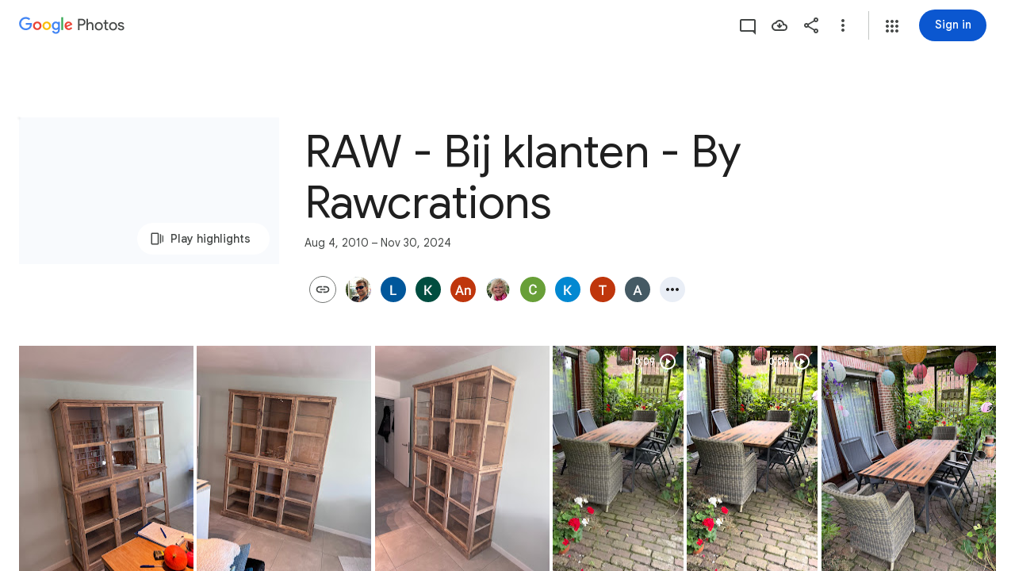

--- FILE ---
content_type: text/javascript; charset=UTF-8
request_url: https://photos.google.com/_/scs/social-static/_/js/k=boq.PhotosUi.en_US.f41nVKvp9Sw.2019.O/ck=boq.PhotosUi.2G6RVvwKJO4.L.B1.O/am=AAAAiDWAGZjdJf5zAQBBxvc9F9A_nhbCDTQZXjF8sxc/d=1/exm=LEikZe,_b,_tp,byfTOb,lsjVmc/excm=_b,_tp,sharedcollection/ed=1/br=1/wt=2/ujg=1/rs=AGLTcCOb61rix930m4hKg9U8m5sQ9YfSBQ/ee=EVNhjf:pw70Gc;EmZ2Bf:zr1jrb;F2qVr:YClzRc;JsbNhc:Xd8iUd;K5nYTd:ZDZcre;LBgRLc:SdcwHb;Me32dd:MEeYgc;MvK0qf:ACRZh;NJ1rfe:qTnoBf;NPKaK:SdcwHb;NSEoX:lazG7b;O8Cmgf:XOYapd;Pjplud:EEDORb;QGR0gd:Mlhmy;SNUn3:ZwDk9d;ScI3Yc:e7Hzgb;Uvc8o:VDovNc;YIZmRd:A1yn5d;Zk62nb:E1UXVb;a56pNe:JEfCwb;cEt90b:ws9Tlc;dIoSBb:SpsfSb;dowIGb:ebZ3mb;eBAeSb:zbML3c;gty1Xc:suMGRe;iFQyKf:QIhFr;lOO0Vd:OTA3Ae;oGtAuc:sOXFj;pXdRYb:p0FwGc;qQEoOc:KUM7Z;qafBPd:yDVVkb;qddgKe:xQtZb;wR5FRb:rgKQFc;xqZiqf:wmnU7d;yxTchf:KUM7Z;zxnPse:GkRiKb/dti=1/m=n73qwf,mI3LFb,ws9Tlc,O6y8ed,IZT63,L1AAkb,m9oV,UUJqVe,e5qFLc,pw70Gc,KUM7Z,O1Gjze,xUdipf,ZDZcre,OTA3Ae,ZwDk9d,aW3pY,RyvaUb,qTnoBf,mzzZzc,rCcCxc,mSX26d,Lcfkne,l5KCsc,B7iQrb,YYmHzb,ebZ3mb,Z15FGf,suMGRe,j85GYd,xKVq6d,WO9ee,p3hmRc,Wp0seb,lazG7b,hdW3jf,XqvODd,PrPYRd,MpJwZc,rgKQFc,NwH0H,V3dDOb,pNBFbe,XVMNvd,nbAYS,IXJ14b,Kl6Zic,QIhFr,xQtZb,lwddkf,E2VjNc,gychg,w9hDv,RMhBfe,gJzDyc,EAvPLb,Ihy5De,ig9vTc,izue8c,mdR7q,SdcwHb,p9Imqf,IoAGb,EFQ78c,ag510,Ulmmrd,A7fCU,lfpdyf,lXKNFb,iH3IVc,MI6k7c,kjKdXe,hc6Ubd,JNoxi,zeQjRb,p0FwGc,hKSk3e,BVgquf,SpsfSb,LuJzrb,zbML3c,zr1jrb,UBtLbd,Uas9Hd,pjICDe?wli=PhotosUi.2cWONHCJ3Po.createPhotosEditorPrimaryModuleNoSimd.O%3A%3BPhotosUi.gSK9c__MdxY.createPhotosEditorPrimaryModuleSimd.O%3A%3BPhotosUi.exceXZ_sTIM.skottieWasm.O%3A%3BPhotosUi.Lj2VrRssY9A.twixWasm.O%3A%3B
body_size: 231121
content:
"use strict";_F_installCss(".Y7XlFb{font-family:Google Sans,Roboto,Arial,sans-serif;line-height:1.75rem;font-size:1.375rem;letter-spacing:0em;font-weight:400;padding:24px 24px 0}.jOND4d{border-width:0;box-shadow:0 1px 3px 0 color-mix(in srgb,var(--gm3-sys-color-shadow,#000) 30%,transparent),0 4px 8px 3px color-mix(in srgb,var(--gm3-sys-color-shadow,#000) 15%,transparent);background-color:var(--gm3-sys-color-surface,#fff);border-radius:3px;box-sizing:border-box;position:absolute;right:17px;top:76px;width:400px;z-index:475}@media (max-width:434px){.jOND4d{left:17px;width:auto}}.qEGxCd{font-family:Google Sans Text,Google Sans,Roboto,Arial,sans-serif;line-height:1.5rem;font-size:1rem;letter-spacing:0em;font-weight:400;color:var(--gm3-sys-color-on-surface-variant,#444746);padding:11px 24px 0}.mroSvf{padding:24px 32px 16px;text-align:right}.MYAfDb{background-color:var(--gm3-sys-color-primary,#0b57d0);min-width:64px}@media not ((max-width:600px) or (max-height:400px)){.jaLLke{--XFrvOb:unset;--rimZob:600px;--Tlqqfc:600px;--pjsEwc:600px;--RSexXb:unset}}.SwbrM{display:flex;flex-direction:column;height:100%;text-align:center}.oaYk1d{align-items:center;display:flex;flex-direction:column;justify-content:center;width:100%}.AEys3{background-image:var(--pgc-asset-pfc-opt-in);background-repeat:no-repeat;height:224px;width:224px}.YdNg2{font-family:Google Sans,Roboto,Arial,sans-serif;line-height:1.75rem;font-size:1.375rem;letter-spacing:0em;font-weight:400;color:var(--gm3-sys-color-on-background,#1f1f1f);max-width:332px;padding:8px 0}.btKbVe{font-family:Google Sans Text,Google Sans,Roboto,Arial,sans-serif;line-height:1.25rem;font-size:0.875rem;letter-spacing:0em;font-weight:400;color:var(--gm3-sys-color-on-surface-variant,#444746);max-width:332px;padding:8px 0}.zFC7pb{color:var(--gm3-sys-color-on-surface-variant,#444746);text-decoration:underline;white-space:nowrap}.nkJXsd{word-wrap:break-word}.Dn5eDf{flex-grow:1;margin-top:24px}.Dn5eDf.eLNT1d{visibility:hidden}.VfPpkd-Sx9Kwc .VfPpkd-P5QLlc{background-color:#fff;background-color:var(--mdc-theme-surface,#fff)}.VfPpkd-Sx9Kwc .VfPpkd-IE5DDf,.VfPpkd-Sx9Kwc .VfPpkd-P5QLlc-GGAcbc{background-color:rgba(0,0,0,.32)}.VfPpkd-Sx9Kwc .VfPpkd-k2Wrsb{color:rgba(0,0,0,.87)}.VfPpkd-Sx9Kwc .VfPpkd-cnG4Wd{color:rgba(0,0,0,.6)}.VfPpkd-Sx9Kwc .VfPpkd-zMU9ub{color:#000;color:var(--mdc-theme-on-surface,#000)}.VfPpkd-Sx9Kwc .VfPpkd-zMU9ub .VfPpkd-Bz112c-Jh9lGc::before,.VfPpkd-Sx9Kwc .VfPpkd-zMU9ub .VfPpkd-Bz112c-Jh9lGc::after{background-color:#000;background-color:var(--mdc-ripple-color,var(--mdc-theme-on-surface,#000))}.VfPpkd-Sx9Kwc .VfPpkd-zMU9ub:hover .VfPpkd-Bz112c-Jh9lGc::before,.VfPpkd-Sx9Kwc .VfPpkd-zMU9ub.VfPpkd-ksKsZd-XxIAqe-OWXEXe-ZmdkE .VfPpkd-Bz112c-Jh9lGc::before{opacity:.04;opacity:var(--mdc-ripple-hover-opacity,.04)}.VfPpkd-Sx9Kwc .VfPpkd-zMU9ub.VfPpkd-ksKsZd-mWPk3d-OWXEXe-AHe6Kc-XpnDCe .VfPpkd-Bz112c-Jh9lGc::before,.VfPpkd-Sx9Kwc .VfPpkd-zMU9ub:not(.VfPpkd-ksKsZd-mWPk3d):focus .VfPpkd-Bz112c-Jh9lGc::before{transition-duration:75ms;opacity:.12;opacity:var(--mdc-ripple-focus-opacity,.12)}.VfPpkd-Sx9Kwc .VfPpkd-zMU9ub:not(.VfPpkd-ksKsZd-mWPk3d) .VfPpkd-Bz112c-Jh9lGc::after{transition:opacity .15s linear}.VfPpkd-Sx9Kwc .VfPpkd-zMU9ub:not(.VfPpkd-ksKsZd-mWPk3d):active .VfPpkd-Bz112c-Jh9lGc::after{transition-duration:75ms;opacity:.12;opacity:var(--mdc-ripple-press-opacity,.12)}.VfPpkd-Sx9Kwc .VfPpkd-zMU9ub.VfPpkd-ksKsZd-mWPk3d{--mdc-ripple-fg-opacity:var(--mdc-ripple-press-opacity,0.12)}.VfPpkd-Sx9Kwc.VfPpkd-Sx9Kwc-OWXEXe-s2gQvd .VfPpkd-k2Wrsb,.VfPpkd-Sx9Kwc.VfPpkd-Sx9Kwc-OWXEXe-s2gQvd .VfPpkd-T0kwCb,.VfPpkd-Sx9Kwc.VfPpkd-Sx9Kwc-OWXEXe-s2gQvd.VfPpkd-Sx9Kwc-XuHpsb-clz4Ic-yePe5c .VfPpkd-T0kwCb{border-color:rgba(0,0,0,.12)}.VfPpkd-Sx9Kwc.VfPpkd-Sx9Kwc-OWXEXe-s2gQvd .VfPpkd-k2Wrsb{border-bottom:1px solid rgba(0,0,0,.12);margin-bottom:0}.VfPpkd-Sx9Kwc.VfPpkd-Sx9Kwc-XuHpsb-clz4Ic-tJHJj.VfPpkd-Sx9Kwc-OWXEXe-n9oEIb .VfPpkd-oclYLd{box-shadow:0 3px 1px -2px rgba(0,0,0,.2),0 2px 2px 0 rgba(0,0,0,.14),0 1px 5px 0 rgba(0,0,0,.12)}.VfPpkd-Sx9Kwc .VfPpkd-P5QLlc{border-radius:4px;border-radius:var(--mdc-shape-medium,4px)}.VfPpkd-P5QLlc{box-shadow:0 11px 15px -7px rgba(0,0,0,.2),0 24px 38px 3px rgba(0,0,0,.14),0 9px 46px 8px rgba(0,0,0,.12)}.VfPpkd-k2Wrsb{-moz-osx-font-smoothing:grayscale;-webkit-font-smoothing:antialiased;font-family:Roboto,sans-serif;font-family:var(--mdc-typography-headline6-font-family,var(--mdc-typography-font-family,Roboto,sans-serif));font-size:1.25rem;font-size:var(--mdc-typography-headline6-font-size,1.25rem);line-height:2rem;line-height:var(--mdc-typography-headline6-line-height,2rem);font-weight:500;font-weight:var(--mdc-typography-headline6-font-weight,500);letter-spacing:.0125em;letter-spacing:var(--mdc-typography-headline6-letter-spacing,.0125em);text-decoration:inherit;-webkit-text-decoration:var(--mdc-typography-headline6-text-decoration,inherit);text-decoration:var(--mdc-typography-headline6-text-decoration,inherit);text-transform:inherit;text-transform:var(--mdc-typography-headline6-text-transform,inherit)}.VfPpkd-cnG4Wd{-moz-osx-font-smoothing:grayscale;-webkit-font-smoothing:antialiased;font-family:Roboto,sans-serif;font-family:var(--mdc-typography-body1-font-family,var(--mdc-typography-font-family,Roboto,sans-serif));font-size:1rem;font-size:var(--mdc-typography-body1-font-size,1rem);line-height:1.5rem;line-height:var(--mdc-typography-body1-line-height,1.5rem);font-weight:400;font-weight:var(--mdc-typography-body1-font-weight,400);letter-spacing:.03125em;letter-spacing:var(--mdc-typography-body1-letter-spacing,.03125em);text-decoration:inherit;-webkit-text-decoration:var(--mdc-typography-body1-text-decoration,inherit);text-decoration:var(--mdc-typography-body1-text-decoration,inherit);text-transform:inherit;text-transform:var(--mdc-typography-body1-text-transform,inherit)}.VfPpkd-Sx9Kwc,.VfPpkd-IE5DDf{position:fixed;top:0;left:0;align-items:center;justify-content:center;box-sizing:border-box;width:100%;height:100%}.VfPpkd-Sx9Kwc{display:none;z-index:7;z-index:var(--mdc-dialog-z-index,7)}.VfPpkd-Sx9Kwc .VfPpkd-cnG4Wd{padding:20px 24px 20px 24px}.VfPpkd-Sx9Kwc .VfPpkd-P5QLlc{min-width:280px}@media (max-width:592px){.VfPpkd-Sx9Kwc .VfPpkd-P5QLlc{max-width:calc(100vw - 32px)}}@media (min-width:592px){.VfPpkd-Sx9Kwc .VfPpkd-P5QLlc{max-width:560px}}@media (max-width:600px),(max-width:720px) and (max-height:400px),(min-width:720px) and (max-height:400px){.VfPpkd-Sx9Kwc.VfPpkd-Sx9Kwc-OWXEXe-n9oEIb .VfPpkd-P5QLlc{max-width:100vw}}.VfPpkd-Sx9Kwc .VfPpkd-P5QLlc{max-height:calc(100% - 32px)}.VfPpkd-Sx9Kwc.VfPpkd-Sx9Kwc-OWXEXe-n9oEIb .VfPpkd-P5QLlc{max-width:none}@media (max-width:960px){.VfPpkd-Sx9Kwc.VfPpkd-Sx9Kwc-OWXEXe-n9oEIb .VfPpkd-P5QLlc{max-height:560px;width:560px}.VfPpkd-Sx9Kwc.VfPpkd-Sx9Kwc-OWXEXe-n9oEIb .VfPpkd-P5QLlc .VfPpkd-zMU9ub-suEOdc-sM5MNb{position:relative;right:-12px}}@media (max-width:720px) and (max-width:672px){.VfPpkd-Sx9Kwc.VfPpkd-Sx9Kwc-OWXEXe-n9oEIb .VfPpkd-P5QLlc{width:calc(100vw - 112px)}}@media (max-width:720px) and (min-width:672px){.VfPpkd-Sx9Kwc.VfPpkd-Sx9Kwc-OWXEXe-n9oEIb .VfPpkd-P5QLlc{width:560px}}@media (max-width:720px) and (max-height:720px){.VfPpkd-Sx9Kwc.VfPpkd-Sx9Kwc-OWXEXe-n9oEIb .VfPpkd-P5QLlc{max-height:calc(100vh - 160px)}}@media (max-width:720px) and (min-height:720px){.VfPpkd-Sx9Kwc.VfPpkd-Sx9Kwc-OWXEXe-n9oEIb .VfPpkd-P5QLlc{max-height:560px}}@media (max-width:720px){.VfPpkd-Sx9Kwc.VfPpkd-Sx9Kwc-OWXEXe-n9oEIb .VfPpkd-P5QLlc .VfPpkd-zMU9ub-suEOdc-sM5MNb{position:relative;right:-12px}}@media (max-width:600px),(max-width:720px) and (max-height:400px),(min-width:720px) and (max-height:400px){.VfPpkd-Sx9Kwc.VfPpkd-Sx9Kwc-OWXEXe-n9oEIb .VfPpkd-P5QLlc{height:100%;max-height:100vh;max-width:100vw;width:100vw;border-radius:0}.VfPpkd-Sx9Kwc.VfPpkd-Sx9Kwc-OWXEXe-n9oEIb .VfPpkd-P5QLlc .VfPpkd-zMU9ub-suEOdc-sM5MNb{position:relative;order:-1;left:-12px}.VfPpkd-Sx9Kwc.VfPpkd-Sx9Kwc-OWXEXe-n9oEIb .VfPpkd-P5QLlc .VfPpkd-oclYLd{padding:0 16px 9px;justify-content:flex-start}.VfPpkd-Sx9Kwc.VfPpkd-Sx9Kwc-OWXEXe-n9oEIb .VfPpkd-P5QLlc .VfPpkd-k2Wrsb{margin-left:-8px}}@media (min-width:960px){.VfPpkd-Sx9Kwc.VfPpkd-Sx9Kwc-OWXEXe-n9oEIb .VfPpkd-P5QLlc{width:calc(100vw - 400px)}.VfPpkd-Sx9Kwc.VfPpkd-Sx9Kwc-OWXEXe-n9oEIb .VfPpkd-P5QLlc .VfPpkd-zMU9ub-suEOdc-sM5MNb{position:relative;right:-12px}}.VfPpkd-Sx9Kwc.VfPpkd-IE5DDf-OWXEXe-L6cTce .VfPpkd-IE5DDf{opacity:0}.VfPpkd-IE5DDf{opacity:0;z-index:-1}.VfPpkd-wzTsW{display:flex;flex-direction:row;align-items:center;justify-content:space-around;box-sizing:border-box;height:100%;opacity:0;pointer-events:none}.VfPpkd-P5QLlc{position:relative;display:flex;flex-direction:column;flex-grow:0;flex-shrink:0;box-sizing:border-box;max-width:100%;max-height:100%;pointer-events:auto;overflow-y:auto;outline:0;transform:scale(.8)}.VfPpkd-P5QLlc .VfPpkd-BFbNVe-bF1uUb{width:100%;height:100%;top:0;left:0}[dir=rtl] .VfPpkd-P5QLlc,.VfPpkd-P5QLlc[dir=rtl]{text-align:right}@media (-ms-high-contrast:active),screen and (forced-colors:active){.VfPpkd-P5QLlc{outline:2px solid windowText}}.VfPpkd-P5QLlc::before{position:absolute;box-sizing:border-box;width:100%;height:100%;top:0;left:0;border:2px solid transparent;border-radius:inherit;content:\"\";pointer-events:none}@media screen and (forced-colors:active){.VfPpkd-P5QLlc::before{border-color:CanvasText}}@media screen and (-ms-high-contrast:active),screen and (-ms-high-contrast:none){.VfPpkd-P5QLlc::before{content:none}}.VfPpkd-k2Wrsb{display:block;margin-top:0;position:relative;flex-shrink:0;box-sizing:border-box;margin:0 0 1px;padding:0 24px 9px}.VfPpkd-k2Wrsb::before{display:inline-block;width:0;height:40px;content:\"\";vertical-align:0}[dir=rtl] .VfPpkd-k2Wrsb,.VfPpkd-k2Wrsb[dir=rtl]{text-align:right}.VfPpkd-Sx9Kwc-OWXEXe-s2gQvd .VfPpkd-k2Wrsb{margin-bottom:1px;padding-bottom:15px}.VfPpkd-Sx9Kwc-OWXEXe-n9oEIb .VfPpkd-oclYLd{align-items:baseline;border-bottom:1px solid transparent;display:inline-flex;justify-content:space-between;padding:0 24px 9px;z-index:1}@media screen and (forced-colors:active){.VfPpkd-Sx9Kwc-OWXEXe-n9oEIb .VfPpkd-oclYLd{border-bottom-color:CanvasText}}.VfPpkd-Sx9Kwc-OWXEXe-n9oEIb .VfPpkd-oclYLd .VfPpkd-zMU9ub-suEOdc-sM5MNb{position:relative;right:-12px}.VfPpkd-Sx9Kwc-OWXEXe-n9oEIb .VfPpkd-k2Wrsb{margin-bottom:0;padding:0;border-bottom:0}.VfPpkd-Sx9Kwc-OWXEXe-n9oEIb.VfPpkd-Sx9Kwc-OWXEXe-s2gQvd .VfPpkd-k2Wrsb{border-bottom:0;margin-bottom:0}.VfPpkd-Sx9Kwc-OWXEXe-n9oEIb .VfPpkd-zMU9ub-suEOdc-sM5MNb{top:5px}.VfPpkd-Sx9Kwc-OWXEXe-n9oEIb.VfPpkd-Sx9Kwc-OWXEXe-s2gQvd .VfPpkd-T0kwCb{border-top:1px solid transparent}@media screen and (forced-colors:active){.VfPpkd-Sx9Kwc-OWXEXe-n9oEIb.VfPpkd-Sx9Kwc-OWXEXe-s2gQvd .VfPpkd-T0kwCb{border-top-color:CanvasText}}.VfPpkd-Sx9Kwc-OWXEXe-n9oEIb-OWXEXe-diJVc .VfPpkd-zMU9ub-suEOdc-sM5MNb{margin-top:4px}.VfPpkd-Sx9Kwc-OWXEXe-n9oEIb-OWXEXe-diJVc.VfPpkd-Sx9Kwc-OWXEXe-s2gQvd .VfPpkd-zMU9ub-suEOdc-sM5MNb{margin-top:0}.VfPpkd-cnG4Wd{flex-grow:1;box-sizing:border-box;margin:0;overflow:auto}.VfPpkd-cnG4Wd>:first-child{margin-top:0}.VfPpkd-cnG4Wd>:last-child{margin-bottom:0}.VfPpkd-k2Wrsb+.VfPpkd-cnG4Wd,.VfPpkd-oclYLd+.VfPpkd-cnG4Wd{padding-top:0}.VfPpkd-Sx9Kwc-OWXEXe-s2gQvd .VfPpkd-k2Wrsb+.VfPpkd-cnG4Wd{padding-top:8px;padding-bottom:8px}.VfPpkd-cnG4Wd .VfPpkd-StrnGf-rymPhb:first-child:last-child{padding:6px 0 0}.VfPpkd-Sx9Kwc-OWXEXe-s2gQvd .VfPpkd-cnG4Wd .VfPpkd-StrnGf-rymPhb:first-child:last-child{padding:0}.VfPpkd-T0kwCb{display:flex;position:relative;flex-shrink:0;flex-wrap:wrap;align-items:center;justify-content:flex-end;box-sizing:border-box;min-height:52px;margin:0;padding:8px;border-top:1px solid transparent}@media screen and (forced-colors:active){.VfPpkd-T0kwCb{border-top-color:CanvasText}}.VfPpkd-Sx9Kwc-OWXEXe-eu7FSc .VfPpkd-T0kwCb{flex-direction:column;align-items:flex-end}.VfPpkd-M1klYe{margin-left:8px;margin-right:0;max-width:100%;text-align:right}[dir=rtl] .VfPpkd-M1klYe,.VfPpkd-M1klYe[dir=rtl]{margin-left:0;margin-right:8px}.VfPpkd-M1klYe:first-child{margin-left:0;margin-right:0}[dir=rtl] .VfPpkd-M1klYe:first-child,.VfPpkd-M1klYe:first-child[dir=rtl]{margin-left:0;margin-right:0}[dir=rtl] .VfPpkd-M1klYe,.VfPpkd-M1klYe[dir=rtl]{text-align:left}.VfPpkd-Sx9Kwc-OWXEXe-eu7FSc .VfPpkd-M1klYe:not(:first-child){margin-top:12px}.VfPpkd-Sx9Kwc-OWXEXe-FNFY6c,.VfPpkd-Sx9Kwc-OWXEXe-uGFO6d,.VfPpkd-Sx9Kwc-OWXEXe-FnSee{display:flex}.VfPpkd-Sx9Kwc-OWXEXe-uGFO6d .VfPpkd-IE5DDf{transition:opacity .15s linear}.VfPpkd-Sx9Kwc-OWXEXe-uGFO6d .VfPpkd-wzTsW{transition:opacity 75ms linear,transform .15s 0ms cubic-bezier(0,0,.2,1)}.VfPpkd-Sx9Kwc-OWXEXe-FnSee .VfPpkd-IE5DDf,.VfPpkd-Sx9Kwc-OWXEXe-FnSee .VfPpkd-wzTsW{transition:opacity 75ms linear}.VfPpkd-Sx9Kwc-OWXEXe-FnSee .VfPpkd-wzTsW,.VfPpkd-Sx9Kwc-OWXEXe-FnSee .VfPpkd-P5QLlc{transform:none}.VfPpkd-Sx9Kwc-OWXEXe-RTQbk .VfPpkd-IE5DDf{transition:none;opacity:1}.VfPpkd-Sx9Kwc-OWXEXe-FNFY6c .VfPpkd-IE5DDf,.VfPpkd-Sx9Kwc-OWXEXe-FNFY6c .VfPpkd-wzTsW{opacity:1}.VfPpkd-Sx9Kwc-OWXEXe-FNFY6c .VfPpkd-P5QLlc{transform:none}.VfPpkd-Sx9Kwc-OWXEXe-FNFY6c.VfPpkd-P5QLlc-GGAcbc-OWXEXe-TSZdd .VfPpkd-P5QLlc-GGAcbc{opacity:1}.VfPpkd-Sx9Kwc-OWXEXe-FNFY6c.VfPpkd-P5QLlc-GGAcbc-OWXEXe-wJB69c .VfPpkd-P5QLlc-GGAcbc{transition:opacity 75ms linear}.VfPpkd-Sx9Kwc-OWXEXe-FNFY6c.VfPpkd-P5QLlc-GGAcbc-OWXEXe-eo9XGd .VfPpkd-P5QLlc-GGAcbc{transition:opacity .15s linear}.VfPpkd-P5QLlc-GGAcbc{display:none;opacity:0;position:absolute;width:100%;height:100%;z-index:1}.VfPpkd-P5QLlc-GGAcbc-OWXEXe-TSZdd .VfPpkd-P5QLlc-GGAcbc,.VfPpkd-P5QLlc-GGAcbc-OWXEXe-eo9XGd .VfPpkd-P5QLlc-GGAcbc,.VfPpkd-P5QLlc-GGAcbc-OWXEXe-wJB69c .VfPpkd-P5QLlc-GGAcbc{display:block}.VfPpkd-Sx9Kwc-XuHpsb-pGuBYc{overflow:hidden}.VfPpkd-Sx9Kwc-OWXEXe-di8rgd-bN97Pc-QFlW2 .VfPpkd-cnG4Wd{padding:0}.VfPpkd-Sx9Kwc-OWXEXe-vOE8Lb .VfPpkd-wzTsW .VfPpkd-zMU9ub-suEOdc-sM5MNb{right:12px;top:9px;position:absolute;z-index:1}.VfPpkd-IE5DDf-OWXEXe-uIDLbb{pointer-events:none}.VfPpkd-IE5DDf-OWXEXe-uIDLbb .VfPpkd-IE5DDf,.VfPpkd-IE5DDf-OWXEXe-uIDLbb .VfPpkd-P5QLlc-GGAcbc{display:none}.pB7Poe{--upgradeable-gm3-switch-selected-icon-color:var(--gm3-switch-selected-icon-color,var(--gm3-sys-color-on-primary-container,#041e49))}.eBlXUe-H9tDt{display:inline-flex;outline:none;vertical-align:top;-webkit-tap-highlight-color:transparent}.eBlXUe-scr2fc{align-items:center;background:none;border:none;cursor:pointer;display:inline-flex;flex-shrink:0;margin:0;outline:none;padding:0;position:relative;width:var(--gm3-switch-track-width,52px);height:var(--gm3-switch-track-height,32px);border-start-start-radius:var(--gm3-switch-track-shape-start-start,9999px);border-start-end-radius:var(--gm3-switch-track-shape-start-end,9999px);border-end-end-radius:var(--gm3-switch-track-shape-end-end,9999px);border-end-start-radius:var(--gm3-switch-track-shape-end-start,9999px);--jF0a9c:var(--gm3-switch-focus-indicator-color,var(--gm3-sys-color-secondary,#00639b));--hK0TOb:var(--gm3-switch-focus-indicator-offset,2px);--SGGi:var(--gm3-switch-focus-indicator-thickness,3px);--vTiv8c:var(--gm3-switch-track-shape-start-start,9999px);--UtHrue:var(--gm3-switch-track-shape-start-start,9999px);--uHecC:var(--gm3-switch-track-shape-start-start,9999px);--C8LWjb:var(--gm3-switch-track-shape-start-start,9999px)}.eBlXUe-scr2fc:focus-visible{--H6apye:block}.eBlXUe-hywKDc{position:absolute;block-size:var(--gm3-switch-touch-target-height,48px);inline-size:var(--gm3-switch-touch-target-width,52px)}.eBlXUe-scr2fc:disabled{cursor:default;pointer-events:none}.eBlXUe-scr2fc:disabled .eBlXUe-Qsb3yd{display:none}.eBlXUe-scr2fc:disabled .eBlXUe-l6JLsf{background-color:transparent;border-color:transparent}.eBlXUe-scr2fc:disabled .eBlXUe-l6JLsf::before{background-clip:content-box}.eBlXUe-scr2fc-OWXEXe-gk6SMd:disabled .eBlXUe-l6JLsf{background-clip:border-box}.eBlXUe-DGicLb{display:none}.eBlXUe-l6JLsf{position:relative;width:100%;height:100%;box-sizing:border-box;border-radius:inherit;display:flex;justify-content:center;align-items:center}.eBlXUe-scr2fc-OWXEXe-gk6SMd .eBlXUe-l6JLsf{background-color:var(--gm3-switch-selected-track-color,var(--gm3-sys-color-primary,#0b57d0));outline-color:transparent}@media (forced-colors:active){.eBlXUe-scr2fc-OWXEXe-gk6SMd .eBlXUe-l6JLsf{background-color:ButtonText}}.eBlXUe-l6JLsf::before{content:\"\";display:flex;position:absolute;height:100%;width:100%;border-radius:inherit;box-sizing:border-box;border-style:solid;transition-property:opacity;transition-duration:75ms;border-width:var(--gm3-switch-track-outline-width,2px);background-color:var(--gm3-switch-unselected-track-color,var(--gm3-sys-color-surface-container-highest,#dde3ea));border-color:var(--gm3-switch-unselected-track-outline-color,var(--gm3-sys-color-outline,#747775))}.eBlXUe-scr2fc-OWXEXe-gk6SMd .eBlXUe-l6JLsf::before{opacity:0}.eBlXUe-scr2fc-OWXEXe-gk6SMd:hover .eBlXUe-l6JLsf{background-color:var(--gm3-switch-selected-hover-track-color,var(--gm3-sys-color-primary,#0b57d0))}@media (forced-colors:active){.eBlXUe-scr2fc-OWXEXe-gk6SMd:hover .eBlXUe-l6JLsf{background-color:ButtonText}}.eBlXUe-scr2fc-OWXEXe-gk6SMd:focus-visible .eBlXUe-l6JLsf{background-color:var(--gm3-switch-selected-focus-track-color,var(--gm3-sys-color-primary,#0b57d0))}@media (forced-colors:active){.eBlXUe-scr2fc-OWXEXe-gk6SMd:focus-visible .eBlXUe-l6JLsf{background-color:ButtonText}}.eBlXUe-scr2fc-OWXEXe-gk6SMd:active .eBlXUe-l6JLsf{background-color:var(--gm3-switch-selected-pressed-track-color,var(--gm3-sys-color-primary,#0b57d0))}@media (forced-colors:active){.eBlXUe-scr2fc-OWXEXe-gk6SMd:active .eBlXUe-l6JLsf{background-color:ButtonText}}.eBlXUe-scr2fc-OWXEXe-gk6SMd:disabled .eBlXUe-l6JLsf{background-color:var(--gm3-switch-disabled-selected-track-color,rgba(var(--gm3-sys-color-on-surface-rgb,31,31,31),.12))}@media (forced-colors:active){.eBlXUe-scr2fc-OWXEXe-gk6SMd:disabled .eBlXUe-l6JLsf{background-color:GrayText;opacity:1}}.eBlXUe-scr2fc-OWXEXe-uqeOfd:hover .eBlXUe-l6JLsf::before{background-color:var(--gm3-switch-unselected-hover-track-color,var(--gm3-sys-color-surface-container-highest,#dde3ea));border-color:var(--gm3-switch-unselected-hover-track-outline-color,var(--gm3-sys-color-outline,#747775))}.eBlXUe-scr2fc-OWXEXe-uqeOfd:focus-visible .eBlXUe-l6JLsf::before{background-color:var(--gm3-switch-unselected-focus-track-color,var(--gm3-sys-color-surface-container-highest,#dde3ea));border-color:var(--gm3-switch-unselected-focus-track-outline-color,var(--gm3-sys-color-outline,#747775))}.eBlXUe-scr2fc-OWXEXe-uqeOfd:active .eBlXUe-l6JLsf::before{background-color:var(--gm3-switch-unselected-pressed-track-color,var(--gm3-sys-color-surface-container-highest,#dde3ea));border-color:var(--gm3-switch-unselected-pressed-track-outline-color,var(--gm3-sys-color-outline,#747775))}.eBlXUe-scr2fc-OWXEXe-uqeOfd:disabled .eBlXUe-l6JLsf::before{background-color:var(--gm3-switch-disabled-unselected-track-color,rgba(var(--gm3-sys-color-surface-container-highest-rgb,221,227,234),.12));border-color:var(--gm3-switch-disabled-unselected-track-outline-color,rgba(var(--gm3-sys-color-on-surface-rgb,31,31,31),.12))}.eBlXUe-uMhiad-haAclf{position:relative;transition:margin 75ms cubic-bezier(.4,0,.2,1)}.eBlXUe-scr2fc-OWXEXe-gk6SMd .eBlXUe-uMhiad-haAclf{-webkit-margin-start:calc(var(--gm3-switch-track-width, 52px) - var(--gm3-switch-track-height, 32px));margin-inline-start:calc(var(--gm3-switch-track-width, 52px) - var(--gm3-switch-track-height, 32px))}.eBlXUe-scr2fc-OWXEXe-uqeOfd .eBlXUe-uMhiad-haAclf{-webkit-margin-end:calc(var(--gm3-switch-track-width, 52px) - var(--gm3-switch-track-height, 32px));margin-inline-end:calc(var(--gm3-switch-track-width, 52px) - var(--gm3-switch-track-height, 32px))}.eBlXUe-uMhiad{border-start-start-radius:var(--gm3-switch-handle-shape-start-start,9999px);border-start-end-radius:var(--gm3-switch-handle-shape-start-end,9999px);border-end-end-radius:var(--gm3-switch-handle-shape-end-end,9999px);border-end-start-radius:var(--gm3-switch-handle-shape-end-start,9999px);background-color:var(--gm3-switch-selected-handle-color,var(--gm3-sys-color-on-primary,#fff));position:relative;transition:width 75ms cubic-bezier(.4,0,.2,1),height 75ms cubic-bezier(.4,0,.2,1)}.eBlXUe-uMhiad::before{content:\"\";display:flex;position:absolute;height:100%;width:100%;border-radius:inherit;box-sizing:border-box;transition-property:opacity;transition-duration:75ms;background-color:var(--gm3-switch-unselected-handle-color,var(--gm3-sys-color-outline,#747775))}@media (forced-colors:active){.eBlXUe-uMhiad::before{background-color:ButtonText}}.eBlXUe-scr2fc-OWXEXe-gk6SMd .eBlXUe-uMhiad::before{opacity:0}.eBlXUe-scr2fc-OWXEXe-uqeOfd .eBlXUe-uMhiad{height:var(--gm3-switch-unselected-handle-height,16px);width:var(--gm3-switch-unselected-handle-width,16px)}.eBlXUe-scr2fc-OWXEXe-gk6SMd .eBlXUe-uMhiad{height:var(--gm3-switch-selected-handle-height,24px);width:var(--gm3-switch-selected-handle-width,24px)}.eBlXUe-scr2fc-OWXEXe-uqeOfd .eBlXUe-uMhiad-OWXEXe-zfdrlf{height:var(--gm3-switch-with-icon-handle-height,24px);width:var(--gm3-switch-with-icon-handle-width,24px)}.eBlXUe-scr2fc-OWXEXe-gk6SMd:enabled:active .eBlXUe-uMhiad,.eBlXUe-scr2fc-OWXEXe-uqeOfd:enabled:active .eBlXUe-uMhiad{height:var(--gm3-switch-pressed-handle-height,28px);width:var(--gm3-switch-pressed-handle-width,28px)}.eBlXUe-scr2fc-OWXEXe-gk6SMd:hover .eBlXUe-uMhiad{background-color:var(--gm3-switch-selected-hover-handle-color,var(--gm3-sys-color-primary-container,#d3e3fd))}.eBlXUe-scr2fc-OWXEXe-gk6SMd:focus-visible .eBlXUe-uMhiad{background-color:var(--gm3-switch-selected-focus-handle-color,var(--gm3-sys-color-primary-container,#d3e3fd))}.eBlXUe-scr2fc-OWXEXe-gk6SMd:active .eBlXUe-uMhiad{background-color:var(--gm3-switch-selected-pressed-handle-color,var(--gm3-sys-color-primary-container,#d3e3fd))}.eBlXUe-scr2fc-OWXEXe-gk6SMd:disabled .eBlXUe-uMhiad{background-color:var(--gm3-switch-disabled-selected-handle-color,var(--gm3-sys-color-surface,#fff))}.eBlXUe-scr2fc-OWXEXe-uqeOfd:disabled .eBlXUe-uMhiad{background-color:var(--gm3-switch-disabled-unselected-handle-color,rgba(var(--gm3-sys-color-on-surface-rgb,31,31,31),.38))}@media (forced-colors:active){.eBlXUe-scr2fc-OWXEXe-uqeOfd:disabled .eBlXUe-uMhiad{background-color:GrayText;opacity:1}}.eBlXUe-scr2fc-OWXEXe-uqeOfd:hover .eBlXUe-uMhiad::before{background-color:var(--gm3-switch-unselected-hover-handle-color,var(--gm3-sys-color-on-surface-variant,#444746))}@media (forced-colors:active){.eBlXUe-scr2fc-OWXEXe-uqeOfd:hover .eBlXUe-uMhiad::before{background-color:ButtonText}}.eBlXUe-scr2fc-OWXEXe-uqeOfd:focus-visible .eBlXUe-uMhiad::before{background-color:var(--gm3-switch-unselected-focus-handle-color,var(--gm3-sys-color-on-surface-variant,#444746))}@media (forced-colors:active){.eBlXUe-scr2fc-OWXEXe-uqeOfd:focus-visible .eBlXUe-uMhiad::before{background-color:ButtonText}}.eBlXUe-scr2fc-OWXEXe-uqeOfd:active .eBlXUe-uMhiad::before{background-color:var(--gm3-switch-unselected-pressed-handle-color,var(--gm3-sys-color-on-surface-variant,#444746))}@media (forced-colors:active){.eBlXUe-scr2fc-OWXEXe-uqeOfd:active .eBlXUe-uMhiad::before{background-color:ButtonText}}.eBlXUe-scr2fc-OWXEXe-uqeOfd:disabled .eBlXUe-uMhiad::before{opacity:0}.eBlXUe-lw9akd{position:relative;height:100%;width:100%}.eBlXUe-pafCAf{position:absolute;inset:0;margin:auto;display:flex;transition-property:fill;transition-duration:75ms}.eBlXUe-pafCAf svg{width:100%;height:100%}.eBlXUe-pafCAf-OWXEXe-IT5dJd,.eBlXUe-pafCAf-OWXEXe-Xhs9z{forced-color-adjust:none;opacity:0}.eBlXUe-scr2fc-OWXEXe-gk6SMd .eBlXUe-pafCAf-OWXEXe-IT5dJd,.eBlXUe-scr2fc-OWXEXe-uqeOfd .eBlXUe-pafCAf-OWXEXe-Xhs9z{opacity:1}.eBlXUe-scr2fc-OWXEXe-gk6SMd .eBlXUe-pafCAf{width:var(--gm3-switch-selected-icon-size,16px);height:var(--gm3-switch-selected-icon-size,16px);fill:var(--upgradeable-gm3-switch-selected-icon-color,var(--gm3-switch-selected-icon-color,var(--gm3-sys-color-on-primary-container,#0842a0)));color:var(--upgradeable-gm3-switch-selected-icon-color,var(--gm3-switch-selected-icon-color,var(--gm3-sys-color-on-primary-container,#0842a0)))}@media (forced-colors:active){.eBlXUe-scr2fc-OWXEXe-gk6SMd .eBlXUe-pafCAf{fill:ButtonText;color:ButtonText}}.eBlXUe-scr2fc-OWXEXe-gk6SMd .eBlXUe-pafCAf i{font-size:var(--gm3-switch-selected-icon-size,16px)}.eBlXUe-scr2fc-OWXEXe-uqeOfd .eBlXUe-pafCAf{width:var(--gm3-switch-unselected-icon-size,16px);height:var(--gm3-switch-unselected-icon-size,16px);fill:var(--gm3-switch-unselected-icon-color,var(--gm3-sys-color-surface-container-highest,#dde3ea));color:var(--gm3-switch-unselected-icon-color,var(--gm3-sys-color-surface-container-highest,#dde3ea))}@media (forced-colors:active){.eBlXUe-scr2fc-OWXEXe-uqeOfd .eBlXUe-pafCAf{fill:Canvas;color:Canvas}}.eBlXUe-scr2fc-OWXEXe-uqeOfd .eBlXUe-pafCAf i{font-size:var(--gm3-switch-unselected-icon-size,16px)}.eBlXUe-scr2fc-OWXEXe-gk6SMd:disabled .eBlXUe-pafCAf{fill:var(--gm3-switch-disabled-selected-icon-color,rgba(var(--gm3-sys-color-on-surface-rgb,31,31,31),.38));color:var(--gm3-switch-disabled-selected-icon-color,rgba(var(--gm3-sys-color-on-surface-rgb,31,31,31),.38))}@media (forced-colors:active){.eBlXUe-scr2fc-OWXEXe-gk6SMd:disabled .eBlXUe-pafCAf{fill:GrayText;color:GrayText}}.eBlXUe-scr2fc-OWXEXe-uqeOfd:disabled .eBlXUe-pafCAf{fill:var(--gm3-switch-disabled-unselected-icon-color,rgba(var(--gm3-sys-color-surface-container-highest-rgb,221,227,234),.38));color:var(--gm3-switch-disabled-unselected-icon-color,rgba(var(--gm3-sys-color-surface-container-highest-rgb,221,227,234),.38))}@media (forced-colors:active){.eBlXUe-scr2fc-OWXEXe-uqeOfd:disabled .eBlXUe-pafCAf{fill:Canvas;color:Canvas}}.eBlXUe-Qsb3yd{left:50%;top:50%;transform:translate(-50%,-50%);height:var(--gm3-switch-state-layer-size,40px);width:var(--gm3-switch-state-layer-size,40px)}.eBlXUe-scr2fc-OWXEXe-gk6SMd{--sbadab:var(--gm3-switch-selected-hover-state-layer-color,var(--gm3-sys-color-primary,#0b57d0));--F1tVH:var(--gm3-switch-selected-pressed-state-layer-color,var(--gm3-sys-color-primary,#0b57d0));--hSHBee:var(--gm3-switch-selected-hover-state-layer-opacity,0.08);--kDWEsd:var(--gm3-switch-selected-pressed-state-layer-opacity,0.1);--QOcx9e:50%;--vRgHIb:50%;--xg9FB:50%;--Pk3PIb:50%}.eBlXUe-scr2fc-OWXEXe-uqeOfd{--sbadab:var(--gm3-switch-unselected-hover-state-layer-color,var(--gm3-sys-color-on-surface,#1f1f1f));--F1tVH:var(--gm3-switch-unselected-pressed-state-layer-color,var(--gm3-sys-color-on-surface,#1f1f1f));--hSHBee:var(--gm3-switch-unselected-hover-state-layer-opacity,0.08);--kDWEsd:var(--gm3-switch-unselected-pressed-state-layer-opacity,0.1);--QOcx9e:50%;--vRgHIb:50%;--xg9FB:50%;--Pk3PIb:50%}.OKFoxe{--gm3-switch-disabled-selected-handle-color:var(--gm3-sys-color-surface,#fff);--gm3-switch-disabled-selected-icon-color:color-mix(in srgb,var(--gm3-sys-color-on-surface,#1f1f1f) 38%,transparent);--gm3-switch-disabled-selected-track-color:color-mix(in srgb,var(--gm3-sys-color-on-surface,#1f1f1f) 12%,transparent);--gm3-switch-disabled-unselected-handle-color:color-mix(in srgb,var(--gm3-sys-color-on-surface,#1f1f1f) 38%,transparent);--gm3-switch-disabled-unselected-icon-color:color-mix(in srgb,var(--gm3-sys-color-surface-variant,#e1e3e1) 38%,transparent);--gm3-switch-disabled-unselected-track-color:color-mix(in srgb,var(--gm3-sys-color-surface-variant,#e1e3e1) 12%,transparent);--gm3-switch-disabled-unselected-track-outline-color:color-mix(in srgb,var(--gm3-sys-color-on-surface,#1f1f1f) 12%,transparent);--gm3-switch-selected-focus-handle-color:var(--gm3-sys-color-primary-container,#d3e3fd);--gm3-switch-selected-focus-track-color:var(--gm3-sys-color-primary,#0b57d0);--gm3-switch-selected-handle-color:var(--gm3-sys-color-on-primary,#fff);--gm3-switch-selected-hover-handle-color:var(--gm3-sys-color-primary-container,#d3e3fd);--gm3-switch-selected-hover-state-layer-color:var(--gm3-sys-color-primary,#0b57d0);--gm3-switch-selected-hover-state-layer-opacity:0.08;--gm3-switch-selected-hover-track-color:var(--gm3-sys-color-primary,#0b57d0);--gm3-switch-selected-icon-color:var(--gm3-sys-color-on-primary-container,#041e49);--gm3-switch-selected-pressed-handle-color:var(--gm3-sys-color-primary-container,#d3e3fd);--gm3-switch-selected-pressed-state-layer-color:var(--gm3-sys-color-primary,#0b57d0);--gm3-switch-selected-pressed-state-layer-opacity:0.12;--gm3-switch-selected-pressed-track-color:var(--gm3-sys-color-primary,#0b57d0);--gm3-switch-selected-track-color:var(--gm3-sys-color-primary,#0b57d0);--gm3-switch-unselected-focus-handle-color:var(--gm3-sys-color-on-surface-variant,#444746);--gm3-switch-unselected-focus-track-color:var(--gm3-sys-color-surface-variant,#e1e3e1);--gm3-switch-unselected-focus-track-outline-color:var(--gm3-sys-color-outline,#747775);--gm3-switch-unselected-handle-color:var(--gm3-sys-color-outline,#747775);--gm3-switch-unselected-hover-handle-color:var(--gm3-sys-color-on-surface-variant,#444746);--gm3-switch-unselected-hover-state-layer-color:var(--gm3-sys-color-on-surface,#1f1f1f);--gm3-switch-unselected-hover-state-layer-opacity:0.08;--gm3-switch-unselected-hover-track-color:var(--gm3-sys-color-surface-variant,#e1e3e1);--gm3-switch-unselected-hover-track-outline-color:var(--gm3-sys-color-outline,#747775);--gm3-switch-unselected-icon-color:var(--gm3-sys-color-surface-variant,#e1e3e1);--gm3-switch-unselected-pressed-handle-color:var(--gm3-sys-color-on-surface-variant,#444746);--gm3-switch-unselected-pressed-state-layer-color:var(--gm3-sys-color-on-surface,#1f1f1f);--gm3-switch-unselected-pressed-state-layer-opacity:0.12;--gm3-switch-unselected-pressed-track-color:var(--gm3-sys-color-surface-variant,#e1e3e1);--gm3-switch-unselected-pressed-track-outline-color:var(--gm3-sys-color-outline,#747775);--gm3-switch-unselected-track-color:var(--gm3-sys-color-surface-variant,#e1e3e1);--gm3-switch-unselected-track-outline-color:var(--gm3-sys-color-outline,#747775)}@media not ((max-width:600px) or (max-height:400px)){.Gx8bNc{--XFrvOb:unset;--Tlqqfc:600px;--WhNlI:600px;--pjsEwc:600px;--RSexXb:unset;--rjnno:8px}}.zUErAf{height:100%}.J5CYnd{align-items:center;box-sizing:border-box;display:flex;flex-direction:column;height:100%;min-height:520px;padding:40px 24px;text-align:center;width:100%;justify-content:center}.Tr5Y5c{background-image:url(https://www.gstatic.com/social/photosui/images/logo_photos_color_48dp.svg);background-repeat:no-repeat;background-size:cover;height:144px;width:144px}.eiyjsc{margin-top:14px}.J5CYnd .EIug8e{color:var(--gm3-sys-color-on-surface,#1f1f1f);font-size:32px;margin:0 3px}.J5CYnd .UDKXKd{background-size:cover;height:36px;margin:0 3px;opacity:.7;position:relative;top:2px;width:112px}.GIYFWc{color:var(--gm3-sys-color-on-background,#1f1f1f);margin-top:22px;text-align:center;font-family:Google Sans,Roboto,Arial,sans-serif;line-height:1.75rem;font-size:1.375rem;letter-spacing:0em;font-weight:400}.LrbZRd{background-color:var(--gm3-sys-color-primary,#0b57d0);margin-top:48px}.J5CYnd .snByac{margin:8px 16px}.KS83nd{color:var(--gm3-sys-color-on-surface,#1f1f1f);margin-top:52px;text-align:center;font-family:Google Sans Text,Google Sans,Roboto,Arial,sans-serif;line-height:1.25rem;font-size:0.875rem;letter-spacing:0em;font-weight:400}.KS83nd:nth-child(2){margin-top:12px}.NvtY7{max-width:400px}.ybGUHe{color:inherit;text-decoration:underline}@media (max-width:696px){.J5CYnd{padding:24px}}@media (max-width:360){.Tr5Y5c{height:103px;width:103px}.J5CYnd .EIug8e{font-size:22px;margin:0 2px}.J5CYnd .UDKXKd{margin:0 2px;height:23px;width:74px;top:1px}}.jGzJxb .J5CYnd{padding:24px}.jGzJxb .Tr5Y5c{width:150px;height:150px}.jGzJxb .eiyjsc{margin-top:3vh;font-size:48px;line-height:1.2em}.jGzJxb .J5CYnd .EIug8e{font-size:inherit;line-height:inherit;margin:0 .09em}.jGzJxb .J5CYnd .UDKXKd{height:1.15em;width:3.5em;top:.08em;margin:0 .09em}.yShqNd{background-color:var(--gm3-sys-color-surface,#fff);color:var(--gm3-sys-color-on-surface-variant,#444746);margin-top:16px;max-width:280px;width:100%}.KTyODe{margin-top:48px;max-width:280px;width:100%}.GJqpsc{align-items:center;color:var(--gm3-sys-color-on-surface-variant,#444746);display:flex;margin-top:32px;font-family:Google Sans Text,Google Sans,Roboto,Arial,sans-serif;line-height:1.25rem;font-size:0.875rem;letter-spacing:0em;font-weight:400}.GJqpsc .mGkqfe{margin:4px 0 0 24px}@media (max-width:480){.jGzJxb .eiyjsc{font-size:9.3vw}}.lGbZGc{align-items:center;bottom:0;display:flex;flex-direction:column;justify-content:center;left:0;min-height:360px;padding:64px 16px;position:fixed;right:0;text-align:center;top:-64px}.TvGgnd{font-family:Google Sans,Roboto,Arial,sans-serif;line-height:2rem;font-size:1.5rem;letter-spacing:0em;font-weight:400;margin-bottom:16px;max-width:448px}.odL5Oe{background-image:var(--pgc-asset-locked-folder-backup);background-size:cover;height:128px;margin-bottom:48px;width:224px}.P3aezf{font-family:Google Sans Text,Google Sans,Roboto,Arial,sans-serif;line-height:1.25rem;font-size:0.875rem;letter-spacing:0em;font-weight:400;max-width:448px}.st1Lj{color:var(--gm3-sys-color-primary,#0b57d0)}.FCuIOe{margin-right:20px}.aYq87{display:none}@media screen and (max-width:1007px){.aYq87{display:inline-block}.FCuIOe{display:none}}.XowTxf{display:none}.mYaiPd{transform:scaleX(-1)}.fK3kVc{margin-left:16px}@media screen and (max-width:1007px){.XowTxf{display:inline-block}.cXTlUc{display:none}.fK3kVc{margin-left:0}}.WRSGoc.FCuIOe,.WRSGoc.tKLUYd{margin-right:4px}.MDqIkd.B6Rt6d{padding-bottom:40px}@media screen and (max-width:1007px){.MDqIkd.B6Rt6d{bottom:64px;padding-bottom:0}}.jGzJxb .MDqIkd.B6Rt6d{bottom:64px}.jGzJxb .MDqIkd.UP9tQe.B6Rt6d{padding-left:0;padding-right:0}.xBWvff{position:absolute;top:0;left:0;right:0;bottom:0;background-color:color-mix(in srgb,var(--gm3-sys-color-surface,#fff) 99%,transparent);z-index:6000;opacity:0;align-items:center;-ms-flex-align:center;display:flex;flex-direction:column;justify-content:center;transition:opacity .5s ease}.xBWvff.eO2Zfd{opacity:1}.EgGeF{background:var(--pgc-asset-edu-drag-and-drop-clouds);background-position:bottom;height:340px;margin-bottom:0;width:680px}.oDMDMc{animation-duration:1s;animation-iteration-count:infinite;animation-name:boqPhotoscreationUploadArrowBounce;animation-timing-function:cubic-bezier(.33,0,.67,1);background:var(--pgc-asset-edu-drag-and-drop-arrow);height:104px;margin-bottom:60px;width:72px}.fE9hJd{color:var(--gm3-sys-color-on-background,#1f1f1f);padding:0 8px;text-align:center;font-family:Google Sans,Roboto,Arial,sans-serif;line-height:2.5rem;font-size:2rem;letter-spacing:0em;font-weight:400}@keyframes boqPhotoscreationUploadArrowBounce{0%{transform:translateY(25px) translateZ(0)}50%{transform:translateY(0) translateZ(0)}100%{transform:translateY(25px) translateZ(0)}}.cC1eCc{z-index:2001}.cC1eCc .VfPpkd-k2Wrsb{color:#3c4043}.cC1eCc .VfPpkd-cnG4Wd{color:#5f6368}.cC1eCc .VfPpkd-zMU9ub{color:rgb(95,99,104)}.cC1eCc .VfPpkd-zMU9ub .VfPpkd-Bz112c-Jh9lGc::before,.cC1eCc .VfPpkd-zMU9ub .VfPpkd-Bz112c-Jh9lGc::after{background-color:rgb(95,99,104);background-color:var(--mdc-ripple-color,rgb(95,99,104))}.cC1eCc .VfPpkd-zMU9ub:hover .VfPpkd-Bz112c-Jh9lGc::before,.cC1eCc .VfPpkd-zMU9ub.VfPpkd-ksKsZd-XxIAqe-OWXEXe-ZmdkE .VfPpkd-Bz112c-Jh9lGc::before{opacity:.04;opacity:var(--mdc-ripple-hover-opacity,.04)}.cC1eCc .VfPpkd-zMU9ub.VfPpkd-ksKsZd-mWPk3d-OWXEXe-AHe6Kc-XpnDCe .VfPpkd-Bz112c-Jh9lGc::before,.cC1eCc .VfPpkd-zMU9ub:not(.VfPpkd-ksKsZd-mWPk3d):focus .VfPpkd-Bz112c-Jh9lGc::before{transition-duration:75ms;opacity:.12;opacity:var(--mdc-ripple-focus-opacity,.12)}.cC1eCc .VfPpkd-zMU9ub:not(.VfPpkd-ksKsZd-mWPk3d) .VfPpkd-Bz112c-Jh9lGc::after{transition:opacity .15s linear}.cC1eCc .VfPpkd-zMU9ub:not(.VfPpkd-ksKsZd-mWPk3d):active .VfPpkd-Bz112c-Jh9lGc::after{transition-duration:75ms;opacity:.12;opacity:var(--mdc-ripple-press-opacity,.12)}.cC1eCc .VfPpkd-zMU9ub.VfPpkd-ksKsZd-mWPk3d{--mdc-ripple-fg-opacity:var(--mdc-ripple-press-opacity,0.12)}.cC1eCc .VfPpkd-IE5DDf,.cC1eCc .VfPpkd-P5QLlc-GGAcbc{background-color:rgba(32,33,36,.6)}.cC1eCc .VfPpkd-P5QLlc{background-color:#fff}.cC1eCc .VfPpkd-P5QLlc{border-width:0;box-shadow:0 1px 3px 0 rgba(60,64,67,.3),0 4px 8px 3px rgba(60,64,67,.15)}.cC1eCc .VfPpkd-P5QLlc .VfPpkd-BFbNVe-bF1uUb{opacity:0}.cC1eCc .VfPpkd-P5QLlc{border-radius:8px}.cC1eCc .VfPpkd-T0kwCb{padding-top:2px;padding-bottom:2px}.cC1eCc .VfPpkd-T0kwCb .VfPpkd-RLmnJb{top:-6px;transform:none}.cC1eCc .VfPpkd-k2Wrsb{font-family:\"Google Sans\",Roboto,Arial,sans-serif;line-height:1.5rem;font-size:1rem;letter-spacing:.00625em;font-weight:500;padding-bottom:13px}.cC1eCc .VfPpkd-cnG4Wd{font-family:Roboto,Arial,sans-serif;line-height:1.25rem;font-size:.875rem;letter-spacing:.0142857143em;font-weight:400}.cC1eCc .VfPpkd-T0kwCb .VfPpkd-LgbsSe+.VfPpkd-LgbsSe{margin-left:8px}.cC1eCc.VfPpkd-Sx9Kwc-OWXEXe-n9oEIb .VfPpkd-k2Wrsb{font-family:\"Google Sans\",Roboto,Arial,sans-serif;line-height:1.5rem;font-size:1.125rem;letter-spacing:0;font-weight:400;padding-bottom:0}.iGu0Be{text-align:center}[dir=rtl] .iGu0Be,.iGu0Be[dir=rtl]{text-align:center}.nE3Lu{color:rgb(26,115,232);height:24px;width:24px}.nE3Lu::after{content:\"\";display:block}sentinel{}");
this.default_PhotosUi=this.default_PhotosUi||{};(function(_){var window=this;
try{
_.$q=function(a){_.Ve.call(this);this.ma=a||window;this.ka=_.nk(this.ma,"resize",this.na,!1,this);this.ha=_.dl(this.ma)};_.ah(_.$q,_.Ve);_.$q.prototype.getSize=function(){return this.ha?this.ha.clone():null};_.$q.prototype.vd=function(){_.$q.Ni.vd.call(this);this.ka&&(_.qk(this.ka),this.ka=null);this.ha=this.ma=null};_.$q.prototype.na=function(){const a=_.dl(this.ma);_.Xk(a,this.ha)||(this.ha=a,this.dispatchEvent("resize"))};
_.n("n73qwf");
var ar;ar=function(a){_.Ve.call(this);this.ka=a?a.getWindow():window;this.na=this.zo();this.Qp=(0,_.pe)(this.oa,this);this.ma=null;(this.ha=this.ka.matchMedia?this.ka.matchMedia("(min-resolution: 1.5dppx), (-webkit-min-device-pixel-ratio: 1.5)"):null)&&typeof this.ha.addListener!=="function"&&typeof this.ha.addEventListener!=="function"&&(this.ha=null)};
_.br=function(a,b){_.fb.call(this);this.oa=a;if(b){if(this.ka)throw Error("Gc");this.ka=b;this.ma=_.kg(b);this.ha=new _.$q(_.il(b));this.ha.uM(this.oa.na);this.na=new ar(this.ma);this.na.start()}};_.ah(ar,_.Ve);ar.prototype.start=function(){this.ha&&(typeof this.ha.addEventListener==="function"?(this.ha.addEventListener("change",this.Qp),this.ma=()=>{this.ha.removeEventListener("change",this.Qp)}):(this.ha.addListener(this.Qp),this.ma=()=>{this.ha.removeListener(this.Qp)}))};
ar.prototype.zo=function(){return this.ka.devicePixelRatio>=1.5?2:1};ar.prototype.oa=function(){const a=this.zo();this.na!=a&&(this.na=a,this.dispatchEvent("l"))};ar.prototype.vd=function(){this.ma&&this.ma();ar.Ni.vd.call(this)};_.ah(_.br,_.fb);_.br.prototype.de=function(){return this.ka};_.br.prototype.Kl=function(){return this.ma};_.br.prototype.vd=function(){this.ma=this.ka=null;this.ha&&(this.ha.dispose(),this.ha=null);_.ea(this.na);this.na=null};_.Sd(_.Ek,_.br);_.jb().Sq(function(a){const b=new _.br(a,document);_.kn(a,_.Ek,b)});
_.r();
_.wn=function(a,b){let c=0;_.ja(a,function(d,e){b.call(void 0,d,e,a)&&_.sa(a,e)&&c++});return c};_.Iya=function(a){if(a instanceof _.Hya)return a.ha;throw Error("k");};_.xn=function(a){return new _.Hya(_.Ha,a[0].toLowerCase())};_.Jya=async function(a,b){var c=(0,_.y)(),d=c();c=c(1);try{_.cga(a);a[_.he]||_.Pfa(a);if(a.Gm&&!a[_.he])return Promise.resolve(_.ke(a,b));const e=new Promise((g,k)=>{a[_.he](g,k)}),f=c(await d(e));return _.dga(f,_.ge(a),b==null?void 0:b.optional)}finally{d()}};
_.yn=function(a,b){_.cga(a);const c=new _.me;if(a[_.he]){let e=null;return()=>e?e:e=_.je(c,()=>_.Jya(a,b))}let d=null;return()=>d?d:d=_.je(c,()=>_.ke(a,b))};_.zn=function(a,b,c,d){if(a.length===0)throw Error("k");a=a.map(f=>_.Iya(f));const e=c.toLowerCase();if(a.every(f=>e.indexOf(f)!==0))throw Error("ua`"+c);b.setAttribute(c,d)};_.Kya=function(a,b){b=_.Ffa(b.R1());try{const c=_.Td(a),d=new a;c&&_.Zha(c,d);return d}finally{_.Wd(b)}};
_.Lya=function(a){return _.$f(a)?a.getAttribute("jsname")==="coFSxe":!1};_.Mya=function(a,b){b.id||(b.id="ow"+_.$g(b));a.setAttribute("jsowner",b.id);a.__owner=b;var c=_.ol(b,_.Lya);c&&(_.Yf.has(c)||_.Yf.set(c,[]),_.Yf.get(c).push(a));(c=_.gg.get(b))||_.gg.set(b,c=[]);c.includes(a)||c.push(a);b.setAttribute("__IS_OWNER",!0)};_.bn.prototype.kd=_.ba(47,function(a){let b;b=a<0?this.ha.length+a:a;const c=this.ha[b];if(!c)throw Error("mb`"+a+"`"+b+"`"+this.ha.length);return new _.cn(c)});
_.cn.prototype.kd=_.ba(46,function(){return this});_.An=function(a){return a.ha.slice()};_.Hya=class{constructor(a,b){this.ha=b}toString(){return this.ha}};_.Nya=function(a){return(a.ownerDocument.compareDocumentPosition(a)&16)==16};
var YEa,ZEa;_.UEa=function(a){return _.Ia(a)};_.VEa=function(a,b){a.write(_.Ja(b))};_.WEa=function(a){a=a.match(_.ze);return _.yga(a[1],null,a[3],a[4])};_.XEa=function(a){if(a instanceof _.Qj)return a.JA();if(a instanceof _.Qd||(a=_.oe.getInstance().JA(a)))return a};_.Aq=function(a,b){return(b||document).querySelectorAll("."+a)};YEa=function(){let a=Error();a.name="SecurityError";throw a;};
ZEa=function(){return{get opener(){return null},get closed(){return!0},get location(){YEa()},get document(){YEa()},postMessage:function(){},close:function(){},focus:function(){}}};
_.Bq=function(a,b,c){b||(b={});c=c||window;var d=_.Ra(a)?a:_.Xa(typeof a.href!="undefined"?a.href:String(a));var e=self.crossOriginIsolated!==void 0,f="strict-origin-when-cross-origin";window.Request&&(f=(new Request("/")).referrerPolicy);var g=b.noreferrer;if(e&&g&&f==="unsafe-url")throw Error("kb");f=g&&!e;a=b.target||a.target;g=[];let k=[],l=!1;for(var m in b){const p=b[m];switch(m){case "width":case "height":case "top":case "left":g.push(m+"="+p);break;case "target":break;case "noopener":case "noreferrer":p?
k.push(m):(l=!0,k.push(m+"=false"));break;case "attributionsrc":g.push(m+(p?"="+p:""));break;default:g.push(m+"="+(p?1:0))}}m=a!==void 0&&!["_blank","_self","_top","_parent",""].includes(a);m=_.Ib()&&m;if(_.fna&&e&&g.length===0&&k.length>0&&!m&&!l)return k.length===2&&(k=["noreferrer"]),_.we(c,d,a,k[0]),ZEa();e=g.join(",");_.Pb()&&c.navigator&&c.navigator.standalone&&a&&a!="_self"?(e=_.kl("A"),_.ve(e,d),e.target=a,f&&(e.rel="noreferrer"),((b=b.attributionsrc)||b==="")&&e.setAttribute("attributionsrc",
b),b=document.createEvent("MouseEvent"),b.initMouseEvent("click",!0,!0,c,1),e.dispatchEvent(b),c=ZEa()):f?(c=_.we(c,"",a,e),b=_.Ta(d),c&&(c.opener=null,b===""&&(b="javascript:''"),b=_.UEa('<meta name="referrer" content="no-referrer"><meta http-equiv="refresh" content="0; url='+_.Sj(b)+'">',{zqa:"b/12014412, meta tag with sanitized URL"}),(d=c.document)&&d.write&&(_.VEa(d,b),d.close()))):((c=_.we(c,d,a,e))&&b.noopener&&(c.opener=null),c&&b.noreferrer&&(c.opener=null));return c};
_.$Ea=function(a,b){b||(b={});b.target=b.target||a.target||"google_popup";b.width=b.width||690;b.height=b.height||500;(a=_.Bq(a,b))&&a.focus()};var aFa=function(a){const b=_.ob(a).map(c=>_.XEa(c)).filter(c=>c instanceof _.Qd);_.Pj(_.oe.getInstance(),b);return _.nb(a,c=>c instanceof _.Qd?_.ega(_.gga(c)):_.ega(c))};_.Ud({service:function(a,b){return aFa(b)}},!0);
var cGa,hGa,jGa,gGa,eGa,nGa,iGa;_.QFa=function(a){const b=[];_.Gba(a,function(c){b.push(c)});return b};
_.Gq=function(a,b,c,d){c==null||b==null&&(b=c.qEa);if(_.D(a,1).split("/").pop()!=d)return null;d=typeof b==="function"?b:b.constructor;let e=a.jh;var f=e[_.ic]|0;b=_.hd(e,2);if(!c||b==null||Array.isArray(b)||_.oc(b)){_.Zc(a)&&(e=a.jh,f=e[_.ic]|0);a=e;c=f;if(b!=null&&!Array.isArray(b)&&!_.oc(b))throw Error("S`"+_.qca(b));f=_.Tca(b,d,!0,c);if(!(f instanceof d))throw Error("T`"+f.constructor.displayName+"`"+d.displayName);(d=!!(2&c))||(f=_.Rc(f));b!==f&&(_.cd(a,c,2,f),d||_.bd(a));b=f}else b=b==null||
b instanceof _.Ub?b:typeof b==="string"?b?new _.Ub(b,_.Vb):_.Tb():void 0,b=c(_.Fna(b!=null?b:_.Tb())),_.qc(a)?_.qc(b)||(b=_.Yc(b)):_.qc(b)&&(b=_.Rc(b));return b};_.Hq=function(a,b,c,d,e){_.eg(a,b,c,d,e)};_.RFa=function(a,b,c,d){return _.ag(a,b,c,d)};_.SFa=function(a){const b=[];for(let d=0;d<arguments.length;d++){const e=arguments[d];if(Array.isArray(e))for(let f=0;f<e.length;f+=8192){var c=_.ya(e,f,f+8192);c=_.SFa.apply(null,c);for(let g=0;g<c.length;g++)b.push(c[g])}else b.push(e)}return b};
_.TFa=function(a){const b=a.split(/[?#]/),c=/[?]/.test(a)?"?"+b[1]:"";return{G9:b[0],params:c,fragment:/[#]/.test(a)?"#"+(c?b[2]:b[1]):""}};_.UFa=function(a,b,c,d){function e(g,k){g!=null&&(Array.isArray(g)?g.forEach(l=>e(l,k)):(b+=f+encodeURIComponent(k)+"="+encodeURIComponent(g),f="&"))}let f=b.length?"&":"?";d.constructor===Object&&(d=Object.entries(d));Array.isArray(d)?d.forEach(g=>e(g[1],g[0])):d.forEach(e);return _.Oa(a+b+c)};
_.VFa=function(a,b){a=_.TFa(_.Pa(a).toString());return _.UFa(a.G9,a.params,a.fragment,b)};_.WFa=function(a,b){a=_.TFa(_.Pa(a).toString());const c=a.G9.slice(-1)==="/"?"":"/";b=a.G9+c+encodeURIComponent(b);return _.Oa(b+a.params+a.fragment)};_.Iq=function(a,b){return _.jpa(_.iga(a,b))};_.XFa=function(a,b){a.src=_.Pa(b).toString()};_.Jq=function(a,b){a.setAttribute("sandbox","");for(let c=0;c<b.length;c++)a.sandbox.supports&&!a.sandbox.supports(b[c])||a.sandbox.add(b[c])};
_.YFa=function(a,b,c){a.removeAttribute("srcdoc");switch(b){case 0:if(c instanceof _.Na)throw new _.Kq("TrustedResourceUrl",0);_.Jq(a,[]);b=_.Ya(c);b!==void 0&&(a.src=b);break;case 1:if(!(c instanceof _.Na))throw new _.Kq(typeof c,1);_.Jq(a,"allow-same-origin allow-scripts allow-forms allow-popups allow-popups-to-escape-sandbox allow-storage-access-by-user-activation".split(" "));_.XFa(a,c);break;case 2:if(c instanceof _.Na)throw new _.Kq("TrustedResourceUrl",2);_.Jq(a,"allow-same-origin allow-scripts allow-forms allow-popups allow-popups-to-escape-sandbox allow-storage-access-by-user-activation".split(" "));
b=_.Ya(c);b!==void 0&&(a.src=b);break;default:_.wc(b,void 0)}};_.ZFa=function(a,b){b=_.Ya(b);b!==void 0&&a.replace(b)};_.$Fa=function(a,b,c){return a.register(_.Pa(b),c)};_.aGa=function(a,b){return new Worker(_.Pa(a),b)};_.bGa=function(){_.vg().span.marker=!0};cGa=function(a){return(a=_.XEa(a))?_.Oj(_.Me.getInstance(),a):void 0};_.dGa=function(a,b){a&&_.oe.getInstance().register(a,b)};
hGa=function(a){var b=_.be();const c=cGa(a);if((typeof a!=="function"||_.ie(a))&&!c)return _.le("Service key must be a ServiceId, InjectionKey, or Service constructor that is registered.");let d;const e=(d=c==null?void 0:c.toString())!=null?d:a;if(a=eGa(e))return a;let f,g;a=new _.ce((k,l)=>{f=k;g=l});!_.fGa.has(e)&&gGa(e,a);(typeof e==="string"?_.ne(_.oe.getInstance(),c):_.re(e)).flatMap(k=>_.ie(k)?_.dia(c,k,new _.Al(b,k)):_.re(_.Kya(k,new _.Al(b,k)))).Gn(f,g);return a};
_.Lq=function(a,b){_.dGa(a,b);b[_.he]=(c,d)=>{hGa(b).Gn(c,d)};b.description="Constructor: "+String(a)};
_.Mq=function(a,b){b&&_.oe.getInstance().register(b,a);a.Gm=_.Zd("root",()=>{var c=_.be();var d=cGa(a);if(typeof a==="function"&&_.ie(a))throw Error("wc`"+_.ge(a));var e;d=(e=d==null?void 0:d.toString())!=null?e:a;if(e=iGa.ma.get(d))d=e;else{e=typeof a==="function"?a:_.qpa(_.oe.getInstance(),a.JA());if(!e)throw Error("xc`"+a);c=_.Kya(e,new _.Al(c,e));_.fGa.has(d)||(e=iGa,jGa(e,d),e.ma.set(d,c));d=c}return d},b||a)};_.bl.prototype.Hu=_.ba(19,function(a,b,c){return _.Ora(this.ha,arguments)});
_.xk.prototype.gL=_.ba(18,function(){return this.ka});_.kGa=function(a,b,c){b=b.Ok;a=_.bqa(a);a.sideChannel[b]=c;return a};_.lGa={T0a:0,i_a:1,j_a:2,0:"FORMATTED_HTML_CONTENT",1:"EMBEDDED_INTERNAL_CONTENT",2:"EMBEDDED_TRUSTED_EXTERNAL_CONTENT"};_.Kq=class extends Error{constructor(a,b){super(`${a} cannot be used with intent ${_.lGa[b]}`);this.type=a;this.intent=b;this.name="TypeCannotBeUsedWithIframeIntentError"}};_.mGa=function(a,b){return new _.xk(a,b,2)};
_.Qq=class extends _.Tsa{static Ha(){return{}}hg(a){_.Ssa(this,a)}};jGa=function(a,b){a.ma.has(b);a.ha.has(b)};gGa=function(a,b){var c=iGa;jGa(c,a);c.ha.set(a,b);b.Gn(d=>{c.ma.set(a,d);c.ha.delete(a)},d=>{d instanceof _.mxa&&c.ha.get(a)===b&&c.ha.delete(a)})};eGa=function(a){var b=iGa;const c=b.ma.get(a);if(!_.fGa.has(a))return c?_.re(c):b.ha.get(a)};
nGa=class{constructor(){this.ma=new Map;this.ha=new Map}dispose(a){if(a){for(const b of[...this.ma.values()].reverse())(b==null?0:b.dispose)&&b.dispose();for(const b of[...this.ha.values()].reverse())b.map(c=>{(c==null?0:c.dispose)&&c.dispose()})}this.ma.clear();this.ha.clear()}};iGa=new nGa;_.fGa=new Set;
_.n("mI3LFb");
_.mUb=function(a){_.dGa(void 0,a)};_.tG=class extends _.Qq{constructor(){super();this.ha=this.dw=null;this.S4=this.I4=this.V4=this.E6=this.K6=this.xz=this.Wx=this.DL=!1;this.Hca=[];this.zY=this.M4=!1}};_.Lq(_.xl,_.tG);
_.r();
_.PFa=function(a,b){_.Pg(a);_.Afa.has(a.toString());b&&_.Afa.has(b.toString())};
_.PFa(_.Gk,_.ara);
_.n("ws9Tlc");
var ggb=class{constructor(){this.ha=window}get(){return this.ha}ma(){return this.ha.document}find(a){return(new _.cn(this.ha.document.documentElement)).find(a)}};_.Mq(ggb,_.ara);
_.r();
_.HIa=function(){const a=_.be();if(!a)throw Error("Wc");return a};_.IIa=function(a){if(a instanceof _.Qd)return a;const b=_.Td(a);if(!b)throw Error("Xc`"+_.ge(a));return b};_.Gr=function(a){const b=_.IIa(a);return{Gm:_.Zd(null,()=>_.HIa().get(b),a)}};
_.kOb=function(a,b){b?a.setAttribute("role",b):a.removeAttribute("role")};_.rF=function(a,b,c){Array.isArray(c)&&(c=c.join(" "));const d="aria-"+b;c===""||c==void 0?(lOb||(lOb={atomic:!1,autocomplete:"none",dropeffect:"none",haspopup:!1,live:"off",multiline:!1,multiselectable:!1,orientation:"vertical",readonly:!1,relevant:"additions text",required:!1,sort:"none",busy:!1,disabled:!1,hidden:!1,invalid:"false"}),c=lOb,b in c?a.setAttribute(d,c[b]):a.removeAttribute(d)):a.setAttribute(d,c)};
_.mOb=function(a,b){_.rF(a,"label",b)};var lOb;_.xb("A AREA BUTTON HEAD INPUT LINK MENU META OPTGROUP OPTION PROGRESS STYLE SELECT SOURCE TEXTAREA TITLE TRACK".split(" "));
_.nOb=function(a){_.fb.call(this);this.ha=a||_.kg();this.ma={};this.ka={}};_.ah(_.nOb,_.fb);_.nOb.prototype.vd=function(){_.mb(this.ma,this.ha.removeNode,this.ha);this.ka=this.ha=this.ma=null;_.nOb.Ni.vd.call(this)};_.pOb=function(a,b,c){c=c||"polite";const d=_.oOb(a,c);var e=a.ka[c];e=e&&e===b?b+"\u00a0":b;b&&(a.ka[c]=e);_.nl(d,e)};
_.oOb=function(a,b){let c=a.ma[b];if(c)return c.removeAttribute("aria-hidden"),c;c=a.ha.createElement("DIV");c.id=`goog-lr-${_.$g(c)}`;c.style.position="absolute";c.style.top="-1000px";c.style.height="1px";c.style.overflow="hidden";_.rF(c,"live",b);_.rF(c,"atomic","true");a.ha.ha.body.appendChild(c);return a.ma[b]=c};
_.qOb=function(a,b,c){_.fb.call(this);this.Qp=c!=null?(0,_.pe)(a,c):a;this.Da=b;this.ua=(0,_.pe)(this.Vva,this);this.ma=!1;this.ka=0;this.na=this.ha=null;this.oa=[]};_.ah(_.qOb,_.fb);_.h=_.qOb.prototype;_.h.I2=function(a){this.oa=arguments;this.ma=!1;this.ha?this.na=_.We()+this.Da:this.ha=_.rk(this.ua,this.Da)};_.h.stop=function(){this.ha&&(_.sk(this.ha),this.ha=null);this.na=null;this.ma=!1;this.oa=[]};_.h.pause=function(){++this.ka};
_.h.resume=function(){this.ka&&(--this.ka,!this.ka&&this.ma&&(this.ma=!1,this.Qp.apply(null,this.oa)))};_.h.vd=function(){this.stop();_.qOb.Ni.vd.call(this)};_.h.Vva=function(){this.ha&&(_.sk(this.ha),this.ha=null);this.na?(this.ha=_.rk(this.ua,this.na-_.We()),this.na=null):this.ka?this.ma=!0:(this.ma=!1,this.Qp.apply(null,this.oa))};
_.n("O6y8ed");
_.rOb=function(a){return new _.rf(a.offsetLeft,a.offsetTop)};_.sF=class{constructor(){this.ma=new _.nOb(_.ke(_.Gr(_.br)).Kl());this.ka=new _.qOb(this.na,2E4,this)}ha(a,b){_.rk(function(){_.pOb(this.ma,a,b);this.ka.I2(b)},100,this)}na(a){_.pOb(this.ma,"",a)}};_.Mq(_.sF,_.Nk);
_.r();
_.KGa=class extends _.v{constructor(a){super(a)}clearValue(){return _.Th(this,_.Uq)}};_.Uq=[1,2];_.LGa=class extends _.v{constructor(a){super(a)}clearValue(){return _.Th(this,_.Vq)}Jy(){return _.oi(this,_.Mh(this,_.Vq,2))}tq(a){return _.Uh(this,2,_.Vq,a==null?a:_.Hc(a))}Vl(){return _.li(this,_.Mh(this,_.Vq,3))}xj(a){return _.Joa(this,3,_.Vq,a)}Rn(){var a=_.Mh(this,_.Vq,3);return _.ii(this,a)}};_.Vq=[2,3,4,5,6,8];_.MGa=class extends _.v{constructor(a){super(a)}};_.MGa.prototype.TY=_.aa(57);_.NGa=function(a){return _.$h(a,_.MGa,1,_.Qh())};_.OGa=_.Od(class extends _.v{constructor(a){super(a)}});
_.PGa=function(){const a=_.xha("nQyAE",window);var b=_.xha("TSDtV",window);if(b&&typeof b==="string"){var c=_.NGa(_.Tp(b,_.OGa))[0];if(c){b={};for(d of _.$h(c,_.LGa,2,_.Qh()))switch(c=_.D(d,7),_.Wh(d,_.Vq)){case 3:b[c]=d.Vl();break;case 2:b[c]=_.Up(d.Jy());break;case 4:b[c]=_.qi(d,_.Mh(d,_.Vq,4));break;case 5:b[c]=_.Zp(d,5,_.Vq);break;case 8:const e=_.Zh(d,_.KGa,8,_.Vq);switch(_.Wh(e,_.Uq)){case 1:b[c]="%.@."+_.Zp(e,1,_.Uq).substring(1)}}var d=b}else d={}}else d={};if(d&&Object.keys(d).length>0)for(let e of Object.keys(d))e in
a||(a[e]=d[e]);return a};_.QGa=function(a){const b=_.PGa()[a];return b!==void 0?new _.mf("nQyAE."+a,b):null};
_.n("IZT63");
_.Wq=class extends _.Qq{get(a){return _.QGa(a)}getAll(){return(new _.mf("nQyAE",_.PGa())).object()}};_.Lq(_.$e,_.Wq);
_.r();
_.n("cEt90b");
_.aJa=function(a,b){let c=0;_.Ea(a,function(d,e,f){b.call(void 0,d,e,f)&&++c},void 0);return c};_.Kr=_.td(function(a,b,c,d){if(a.ha!==2)return!1;_.Vh(b,c,d,_.$na(a));return!0},_.$ea,_.ooa);_.Lr=function(a,b){return _.Zra(a,null,b)};_.bJa=function(a,b){const c=_.Sm(a,b+"Left"),d=_.Sm(a,b+"Right"),e=_.Sm(a,b+"Top");a=_.Sm(a,b+"Bottom");return new _.sg(parseFloat(e),parseFloat(d),parseFloat(a),parseFloat(c))};_.Mr=function(a){return _.bJa(a,"padding")};_.Nr=new _.Rj(_.Gk);
_.r();
_.Kgb=function(a,b){const c=b.length;for(let d=0;d<c;d++){const e=c==1?b:b.charAt(d);if(a.charAt(0)==e&&a.charAt(a.length-1)==e)return a.substring(1,a.length-1)}return a};_.wu=class{constructor(){this.promise=new Promise((a,b)=>{this.resolve=a;this.reject=b})}};
var Ngb,Ogb;_.Lgb=function(a,b){const c=[];let d=0,e=a;b!==void 0&&(d=a,e=b);if(e-d<0)return[];for(a=d;a<e;a+=1)c.push(a);return c};_.Mgb=function(a,b){a%=b;return a*b<0?a+b:a};_.xu=function(a){try{const b=a&&a.activeElement;return b&&b.nodeName?b:null}catch(b){return null}};_.yu=function(a){return _.Xm(a)};_.zu=function(a,b){return _.dn(a,'[jsname="'+b+'"]')};Ngb=function(a){var b=0;return function(){return b<a.length?{done:!1,value:a[b++]}:{done:!0}}};
Ogb=function(a){this[Symbol.asyncIterator]=function(){return this};this[Symbol.iterator]=function(){return a};this.next=function(b){return Promise.resolve(a.next(b))};this["throw"]=function(b){return new Promise(function(c,d){var e=a["throw"];e!==void 0?c(e.call(a,b)):(c=a["return"],c!==void 0&&c.call(a),d(new TypeError("c")))})};a["return"]!==void 0&&(this["return"]=function(b){return Promise.resolve(a["return"](b))})};
_.Pgb=function(a){var b=a[Symbol.asyncIterator];if(b!==void 0)a=b.call(a);else{if(b=typeof Symbol!="undefined"&&Symbol.iterator&&a[Symbol.iterator])a=b.call(a);else if(typeof a.length=="number")a={next:Ngb(a)};else throw Error("b`"+String(a));a=new Ogb(a)}return a};_.Au=function(a,b){const c=a.x-b.x;a=a.y-b.y;return c*c+a*a};_.Bu=function(a){_.Jm(a).ka()};
_.Cu=function(a,b){if(a.classList)Array.prototype.forEach.call(b,function(d){_.Mm(a,d)});else{var c={};Array.prototype.forEach.call(_.Zva(a),function(d){c[d]=!0});Array.prototype.forEach.call(b,function(d){c[d]=!0});b="";for(const d in c)b+=b.length>0?" "+d:d;_.$va(a,b)}};_.Du=a=>b=>b.getAttribute&&_.Lm(b,a);_.Qgb=function(a,b){return a==b?!0:a&&b?a.left==b.left&&a.width==b.width&&a.top==b.top&&a.height==b.height:!1};_.Rgb=1;_.Sgb=16;var Tgb,Ugb,Vgb,Wgb,Xgb,$gb,ahb,bhb,dhb,chb;_.Eu=function(){};Tgb=[[],[]];Ugb=0;Vgb=new Set;Wgb=null;Xgb=0;_.Ygb=0;_.Zgb=0;_.Fu=0;$gb=0;ahb=function(a,b){this.ha=this.ka=void 0;this.na=!1;this.ma=window;this.oa=b;this.ua=a};ahb.prototype.measure=function(a){this.ka=a;return this};ahb.prototype.Ia=function(a){this.ha=a;return this};ahb.prototype.kb=function(){this.na=!0;return this};ahb.prototype.window=function(a){this.ma=a;return this};
_.T=function(a){return bhb({measure:a.ka,Ia:a.ha,ANa:a.ua,window:a.ma,kb:a.na},a.oa)};_.U=function(a,b){return new ahb(b?b:_.Eu,a)};
bhb=function(a,b){const c=$gb++,d=Math.max(a.measure?a.measure.length:0,a.Ia?a.Ia.length:0),e={id:c,ara:a.measure,lra:a.Ia,context:b,args:[]};let f=e;return function(){var g=f.Je!==0;g&&(f=Object.assign({Je:0},e));b||(f.context=this);f.args=Array.prototype.slice.call(arguments);d>arguments.length&&f.args.push(new a.ANa);g&&(g=Ugb,!a.kb||_.Fu==0||a.measure&&_.Fu!=1||(g=(g+1)%2),Tgb[g].push(f));return chb(a.window)}};
dhb=function(a,b){const c={};let d;_.Fu=1;for(var e=0;e<a.length;++e){d=a[e];var f=d.args[d.args.length-1];f&&typeof f==="object"&&(f.now=b);if(d.ara){d.Je=1;try{d.ara.apply(d.context,d.args)}catch(g){c[e]=!0,_.da(g)}}}_.Fu=2;for(e=0;e<a.length;++e)if(d=a[e],(f=d.args[d.args.length-1])&&typeof f==="object"&&(f.now=b),!c[e]&&d.lra){d.Je=2;try{d.lra.apply(d.context,d.args)}catch(g){_.da(g)}}Xgb>0&&b>1&&(a=b-Xgb,a<500&&(_.Sgb+=a,_.Rgb++,a>100&&_.Ygb++,_.Zgb<a&&(_.Zgb=a)));Xgb=Vgb.size&&b>1?b:0};
chb=function(a){if(!Vgb.has(a)){Vgb.size||(Wgb=new _.wu);Vgb.add(a);const b=Wgb.resolve;a.requestAnimationFrame(c=>{Vgb.clear();const d=Tgb[Ugb];Ugb=(Ugb+1)%2;try{dhb(d,c)}finally{_.Fu=0,d.length=0}b()})}return Wgb.promise};_.ehb=function(a,b){const c=_.Fu;try{return _.Fu=2,a.apply(b)}finally{_.Fu=c}};
_.uLb=function(a,b){try{return _.ina(a[b]),!0}catch(c){}return!1};_.vLb=function(a,b,c){a.insertBefore(b,a.childNodes[c]||null)};_.IE=(a,b)=>c=>b!==void 0?c.getAttribute&&c.getAttribute(a)==b:c.hasAttribute&&c.hasAttribute(a);_.wLb=function(a){return new _.ug(a.left,a.top,a.right-a.left,a.bottom-a.top)};_.JE=function(a,b){typeof a=="number"&&(a=(b?Math.round(a):a)+"px");return a};_.KE=function(a,b,c){let d;b instanceof _.rf?(d=b.x,b=b.y):(d=b,b=c);a.style.left=_.JE(d,!1);a.style.top=_.JE(b,!1)};
_.LE=function(a,b,c){if(b instanceof _.sf)c=b.height,b=b.width;else if(c==void 0)throw Error("lb");a.style.width=_.JE(b,!0);a.style.height=_.JE(c,!0)};_.xLb=function(a){if(a>=48&&a<=57||a>=96&&a<=106||a>=65&&a<=90||_.qg&&a==0)return!0;switch(a){case 32:case 43:case 63:case 64:case 107:case 109:case 110:case 111:case 186:case 59:case 189:case 187:case 61:case 188:case 190:case 191:case 192:case 222:case 219:case 220:case 221:case 163:case 58:return!0;case 173:case 171:return _.rg;default:return!1}};
var zLb,ALb;_.yLb=function(a,b){a.__soy_patch_handler=b};zLb={SCRIPT:1,STYLE:1,HEAD:1,IFRAME:1,OBJECT:1};ALb={IMG:" ",BR:"\n"};_.BLb=function(a,b,c){if(!(a.nodeName in zLb))if(a.nodeType==3)c?b.push(String(a.nodeValue).replace(/(\r\n|\r|\n)/g,"")):b.push(a.nodeValue);else if(a.nodeName in ALb)b.push(ALb[a.nodeName]);else for(a=a.firstChild;a;)_.BLb(a,b,c),a=a.nextSibling};
_.CLb=function(a){const b=[];_.BLb(a,b,!0);a=b.join("");a=a.replace(/ \xAD /g," ").replace(/\xAD/g,"");a=a.replace(/\u200B/g,"");a=a.replace(/ +/g," ");a!=" "&&(a=a.replace(/^\s*/,""));return a};_.ME=!1;
_.n("L1AAkb");
var SNb,UNb,VNb,WNb,TNb,XNb,YNb;_.kF=function(a){return a?_.il(_.dg(a)):_.il()};SNb=function(a,b){a=a.tabIndex||0;b=b.tabIndex||0;return a>0&&b>0?a-b:a>0?-1:b>0?1:0};UNb=function(a,b){const c=SNb(a,b);return c!==0?c:TNb(a,b)};VNb=function(a,b){for(;b=b.previousSibling;)if(b==a)return-1;return 1};WNb=function(a,b){const c=a.parentNode;if(c==b)return-1;for(;b.parentNode!=c;)b=b.parentNode;return VNb(b,a)};
TNb=function(a,b){if(a==b)return 0;if(a.compareDocumentPosition)return a.compareDocumentPosition(b)&2?1:-1;if("sourceIndex"in a||a.parentNode&&"sourceIndex"in a.parentNode){var c=a.nodeType==1,d=b.nodeType==1;if(c&&d)return a.sourceIndex-b.sourceIndex;const e=a.parentNode,f=b.parentNode;return e==f?VNb(a,b):!c&&_.Lf(e,b)?-1*WNb(a,b):!d&&_.Lf(f,a)?WNb(b,a):(c?a.sourceIndex:e.sourceIndex)-(d?b.sourceIndex:f.sourceIndex)}d=_.dg(a);c=d.createRange();c.selectNode(a);c.collapse(!0);a=d.createRange();a.selectNode(b);
a.collapse(!0);return c.compareBoundaryPoints(_.ca.Range.START_TO_END,a)};XNb=!1;YNb=function(a){function b(d){switch(d.keyCode){case 9:case 38:case 40:case 37:case 39:_.ME=!0}}if(!XNb){XNb=!0;var c=()=>{_.nk(a.body,"keydown",b,!0)};a.body?c():a.addEventListener("DOMContentLoaded",c)}};
_.lF=function(a){a=a.ha.el();for(let b=0;b<10&&a;b++){if(a.isConnected){a.focus();let d;if(((d=a.ownerDocument)==null?void 0:d.activeElement)===a)break}let c;a=(c=_.ol(a,d=>d["wiz-focus-redirect-target"],!0))==null?void 0:c["wiz-focus-redirect-target"]}};_.ZNb=class{constructor(a){this.ha=a?new _.cn(a):new _.bn([])}Ma(){return this.ha}};var $Nb,nF,cOb,eOb,aOb,hOb,jOb;_.mF=function(a,b=null,{Ena:c}={}){(a=_.xu(_.dg(b||a.ma.ha.document)))&&a.tagName!=="BODY"||(a=c!=null?c:a);a&&_.$f(b)&&a.tagName!=="BODY"&&(b["wiz-focus-redirect-target"]=a);return new _.ZNb(a)};$Nb=function(a,b,{zj:c=!0,preventScroll:d=!1}={}){const e=nF(a),f=nF(a);_.ag(e.el(),"focus",function(){this.vC(b,{zj:c,preventScroll:d})},a);_.ag(f.el(),"focus",function(){this.mj(b,{zj:c,preventScroll:d})},a);b.children().first().before(e);b.append(f)};
_.bOb=function(a,b,c,{zj:d=!0,preventScroll:e=!1}={}){_.T(_.U(a).measure(function(f){var g=_.An(aOb(this,b,{zj:d}));c.el()!==null&&g.includes(c.el())?f.Fl=c:(g=_.An(_.oF(this,b,{zj:d})),f.Fl=g[0])}).Ia(function(f){f.Fl&&f.Fl.focus({preventScroll:e})}).window(_.kF(c.el())))()};_.pF=function(a,b,c){({zj:e=!0,preventScroll:d=!1}={});var d,e;$Nb(a,b,{zj:e,preventScroll:d});c?_.bOb(a,b,c,{zj:e,preventScroll:d}):b.el().contains(_.xu(a.ma.ha.document))||a.ha(b,{zj:e,preventScroll:d})};
nF=function(a){a=new _.cn(a.ma.ha.document.createElement("div"));a.Sb("tabindex",0);a.Sb("aria-hidden","true");a.tb("pw1uU");return a};cOb=function(a,b,{zj:c=!0}={}){const d=b.el();a=_.An(_.oF(a,_.hn(d.ownerDocument.body),{zj:c}));b=_.Ba(a,0,(e,f)=>TNb(d,f));b>=0?(a.sort(SNb),b=_.Ba(a,0,(e,f)=>UNb(d,f))):b=-b-1;return b===0?new _.cn(a[a.length-1]):new _.cn(a[b-1])};
_.dOb=function(a,b,{zj:c=!0}={}){const d=b.el();a=_.An(_.oF(a,_.hn(d.ownerDocument.body),{zj:c}));b=_.Ba(a,0,(e,f)=>TNb(d,f));b>=0?(a.sort(SNb),b=_.Ba(a,0,(e,f)=>UNb(d,f))):b=-b-2;return b===a.length-1?new _.cn(a[0]):new _.cn(a[b+1])};eOb=function(a,b,{zj:c=!0}={}){_.T(_.U(a).measure(function(d){d.Fl=_.dOb(this,b,{zj:c})}).Ia(function(d){d.Fl&&d.Fl.focus()}).window(_.kF(b.el())))()};_.fOb=function(a,b,{zj:c=!0}={}){_.T(_.U(a).measure(function(d){d.Fl=cOb(this,b,{zj:c})}).Ia(function(d){d.Fl&&d.Fl.focus()}).window(_.kF(b.el())))()};
_.gOb=function(a,b,c){({mMb:l=!0,zj:d=!0}={});var d,e=nF(a);const f=nF(a),g=nF(a),k=nF(a);_.ag(e.el(),"focus",function(){this.mj(b,{zj:d})},a);_.ag(f.el(),"focus",function(){_.T(_.U(this).measure(function(m){this.At(c.el())?m.Fl=c:m.Fl=cOb(this,c,{zj:d})}).Ia(function(m){m.Fl&&m.Fl.focus()}).window(_.kF(b.el())))()},a);_.ag(g.el(),"focus",function(){_.T(_.U(this).measure(function(m){m.Fl=_.dOb(this,c,{zj:d})}).Ia(function(m){m.Fl&&m.Fl.focus()}).window(_.kF(b.el())))()},a);_.ag(k.el(),"focus",function(){this.vC(b,
{zj:d})},a);c.after(k);c.after(e);b.children().first().before(f);b.append(g);if(l){var l=nF(a);e=nF(a);_.ag(l.el(),"focus",function(){eOb(this,b.children().last(),{zj:d})},a);_.ag(e.el(),"focus",function(){_.fOb(this,b.children().first(),{zj:d})},a);b.children().first().before(l);b.append(e)}};_.oF=function(a,b,{zj:c=!0}={}){return hOb(a,b,0,{zj:c})};_.iOb=function(a,b,c=()=>!0,{zj:d=!0,preventScroll:e=!1}={}){if(b=aOb(a,b,{zj:d}).filter(c).el())c=new _.Eu,c.Fl=b,_.T(_.U(a).Ia(function(f){f.Fl.focus({preventScroll:e})}).window(_.kF(b)))(c)};
aOb=function(a,b,{zj:c=!0}={}){return hOb(a,b,-1,{zj:c})};hOb=function(a,b,c,{zj:d}){return b.find("[autofocus], [tabindex], a, input, textarea, select, button").filter(e=>jOb(a,e,c,{zj:d}))};
jOb=function(a,b,c,{zj:d}){if(b.getAttribute("disabled")!=null||b.getAttribute("hidden")!=null||d&&(b.getAttribute("aria-disabled")=="true"||b.getAttribute("aria-hidden")=="true")||b.tabIndex<c||!(b.getBoundingClientRect().width>0)||_.Lm(b,"pw1uU"))return!1;if(b.getAttribute("type")=="radio")return b.checked||!a.ma.ha.document.querySelector(`[name="${b.getAttribute("name")}"]:checked`);a=a.ma.get().getComputedStyle(b);return a.display!=="none"&&a.visibility!=="hidden"};
_.qF=class{constructor(){this.ma=_.ke(_.Nr);YNb(this.ma.ha.document)}Zm(a,b){a.find(".pw1uU").remove();b&&b.parent().find(".pw1uU").remove()}ha(a,{zj:b=!0,preventScroll:c=!1}={}){_.T(_.U(this).measure(function(d){const e=_.oF(this,a,{zj:b}),f=e.filter(function(g){return g.hasAttribute("autofocus")});f.size()>0?d.Fl=f.kd(0):e.size()>0&&(d.Fl=e.kd(0))}).Ia(function(d){d.Fl&&d.Fl.focus({preventScroll:c})}).window(_.kF(a.el())))()}mj(a,{zj:b=!0,preventScroll:c=!1}={}){_.T(_.U(this).measure(function(d){const e=
_.oF(this,a,{zj:b});e.size()>0&&(d.Fl=e.kd(0))}).Ia(function(d){d.Fl&&d.Fl.focus({preventScroll:c})}).window(_.kF(a.el())))()}vC(a,{zj:b=!0,preventScroll:c=!1}={}){_.T(_.U(this).measure(function(d){const e=_.oF(this,a,{zj:b});e.size()>0&&(d.Fl=e.kd(-1))}).Ia(function(d){d.Fl&&d.Fl.focus({preventScroll:c})}).window(_.kF(a.el())))()}At(a,b=!0){return a.hasAttribute("autofocus")||a.hasAttribute("tabindex")||["A","INPUT","TEXTAREA","SELECT","BUTTON"].includes(a.tagName)?jOb(this,a,b?-1:0,{zj:!1}):!1}};
_.Mq(_.qF,_.Cm);
_.r();
_.n("m9oV");
_.tLb=class{constructor(){this.enabled=!1}yd(a){this.enabled=a}};_.Mq(_.tLb,_.Lua);
_.r();
var ZHa,$Ha,aIa,dIa,qr,eIa,rr,cIa,pr;ZHa=function(a){return _.Qg.aE&&!_.Qg.dS&&!_.Qg.H2&&!_.Qg.G2&&pr(a)};$Ha=function(){return _.Qg.aE&&(_.Qg.H2||_.Qg.G2)&&pr("32")&&!pr("47")};aIa=function(a){return typeof a==="string"?parseInt(a,10):a};
_.sr=function(a,b){var c=a[bIa];if(c&&!b)return c.clone();b=new cIa;a[bIa]=b;_.Ri(b,1,9);c=_.Cg(_.nf("LVIXXb"),0);_.Ri(b,2,c);a.devicePixelRatio?(c=a.devicePixelRatio,c=typeof c==="string"?parseFloat(c):c):c=1;isNaN(c)?(_.da(Error("Lc")),c=1):c<=0&&(_.da(Error("Mc")),c=1);_.Oi(b,3,c);var d=aIa(a.innerWidth);const e=aIa(a.innerHeight);isNaN(d)?_.da(Error("Nc")):d<0?_.da(Error("Oc")):isNaN(e)?_.da(Error("Pc")):e<0?_.da(Error("Qc")):(d=dIa((new qr).Cg(d),e),b.setViewport(d));a.screen&&c&&(d=aIa(a.screen.width),
a=aIa(a.screen.height),isNaN(d)?_.da(Error("Rc")):d<0?_.da(Error("Sc")):isNaN(a)?_.da(Error("Tc")):a<0?_.da(Error("Uc")):(a=dIa((new qr).Cg(d*c),a*c),_.B(b,qr,4,a)));a=new eIa;c=_.Jb()&&(ZHa("23")||_.Qg.aE&&_.Qg.dS&&pr("25")||!_.Qg.aE&&!_.Qg.Q9&&_.Qg.dS&&pr("4.2")||_.Qg.r$&&pr("12.10")||$Ha());a=_.Hi(a,1,c);c=_.Jb()&&(ZHa("17")||_.Qg.aE&&_.Qg.dS&&pr("25")||!_.Qg.aE&&!_.Qg.Q9&&_.Qg.dS&&pr("4.0")||_.Qg.r$&&pr("11.10")||$Ha());a=_.Hi(a,2,c);a=_.Hi(a,4,!!window.PushManager);_.B(b,eIa,6,a);a=new rr;_.fIa&&
(c=_.fIa,d=c.Kta(),_.Hi(a,1,d),d=c.i5(),_.Ri(a,2,d),c=c.j5(),_.Ri(a,3,c));_.B(b,rr,7,a);_.gIa(b);return b.clone()};_.gIa=function(a){if(_.tr){var b=a.oa();b&&(_.tr.oa()||_.tr.setViewport(new qr),dIa(_.tr.oa().Cg(b.ma()),b.ha()));if(a=_.z(a,rr,7)){if(!_.z(_.tr,rr,7)){b=_.tr;var c=new rr;_.B(b,rr,7,c)}b=_.z(_.tr,rr,7);c=_.ii(a,1);b=_.Hi(b,1,c);c=_.ki(a,2);b=_.Ri(b,2,c);a=_.ki(a,3);_.Ri(b,3,a)}}else _.tr=a.clone()};dIa=function(a,b){return _.Ji(a,2,b)};
qr=class extends _.v{constructor(a){super(a)}og(){return _.zi(this,2)}ha(){return _.ji(this,2)}we(){return _.zi(this,3)}Cg(a){return _.Ji(this,3,a)}ma(){return _.ji(this,3)}};eIa=class extends _.v{constructor(a){super(a)}ha(){return _.ii(this,2)}ma(){return _.ii(this,4)}};rr=class extends _.v{constructor(a){super(a)}i5(){return _.Gi(this,2)}j5(){return _.Gi(this,3)}};_.hIa=function(a){return _.Gi(a,2)};_.ur=function(a){return _.Gi(a,2)};
cIa=class extends _.v{constructor(a){super(a,500)}Yl(){return _.Gi(this,1)}ua(){return _.ki(this,1)}ha(){return _.ki(this,2)}ma(){return _.Ph(this,3)}oa(){return _.z(this,qr,5)}setViewport(a){return _.B(this,qr,5,a)}Kf(){return _.Ai(this,8)}ka(a){_.Mi(this,8,a)}na(){return _.z(this,eIa,6)}};pr=_.Qg.L6;var bIa;bIa=Symbol();_.tr=null;_.fIa=null;
_.n("UUJqVe");
_.ca._F_getScopedIjData=_.ca._F_getScopedIjData||{};var iIa=_.ca._F_getIjData;_.jIa=class{constructor(a){this.ha=a||null;this.ma=!1}};_.Sd(_.wxa,_.jIa);_.jb().Sq(function(a){const b=iIa();b&&(b.Gd!==void 0&&(_.gIa(_.sr(window)),b.Gd=_.tr),_.kn(a,_.wxa,new _.jIa(b)))});
_.r();
_.cJa=class{};
_.Fgb=new Set([1]);_.Ggb=class{constructor(a){this.name=a}with(a){return{id:this,instance:a}}toString(){return this.name}};_.Hgb=class extends _.Ggb{constructor(a){super(a);this.id=this;this.instance={}}};_.Igb=new Set;
_.n("e5qFLc");
var fhb,jhb,ghb;fhb=function(a){let b;_.Ria(a,c=>_.Wf(c)?(b=_.Wf(c),!0):!1,!0);return b||a};
jhb=function(a,b){let c;_.ja(a.ha,function(d){if(!c){var e=d.wa().el();if(_.Lf(e.ownerDocument,e)){if(b instanceof Element){if(!_.Nya(b)||e!=b&&!_.Lf(e,fhb(b)))return}else if(typeof b=="function"){if(!b(d))return}else if(typeof b=="string"){e=b.match(_.ze);const f=d.zd.ha.match(_.ze);if(e[5]!=f[5]||e[7]!=f[7]||!ghb(e[6],f[6]))return}else if("function"==typeof _.hhb&&b instanceof _.hhb){if(!d.matches(b))return}else if("function"==typeof _.Gu&&b instanceof _.Gu){if(d!=b)return}else return;c=d}else _.ihb(this,
d)}},a);return c};ghb=function(a,b){if(!a&&!b)return!0;if(!a||!b)return!1;let c={},d={},e=c;const f=(g,k)=>{e[g]||(e[g]=[]);e[g].push(k)};_.Cga(a,f);e=d;_.Cga(b,f);if(!_.faa(_.pb(c).sort(),_.pb(d).sort()))return!1;a=_.pb(c);for(const g of a)if(a=c[g].sort(),b=d[g].sort(),!_.faa(a,b))return!1;return!0};_.ihb=function(a,b){_.ta(a.ha,b);b.wa().trigger("YjGWLc",b);return _.T(_.U(a).Ia(()=>{b.wa().remove();_.Jm(b.wa().el()).ka()}).kb())()};
_.khb=function(a,b){b.wa().el();for(a.ha.push(b);a.ha.length>(a.ma?3:5);)_.ihb(a,a.ha.shift())};
_.lhb=class extends _.Qq{constructor(){super();this.ha=[];this.ma=!1}find(a){if(a=jhb(this,a))return a}getAll(){return this.ha.slice()}replace(a,b){a=this.ha.indexOf(a);this.ha.splice(a,1);_.khb(this,b)}expire(a){const b=jhb(this,a);return b?_.ihb(this,b):Promise.reject(Error("ld`"+a))}flush(a,b){const c=[];_.ja(this.ha,function(d){a&&!a.call(b,d)||c.push(_.ihb(this,d))},this);return Promise.all(c).then(()=>{})}};_.Lq(_.Era,_.lhb);
_.r();
var Eya;_.wm.prototype.Ll=_.ba(28,function(){return _.C(this,1)});_.Cya=function(a,b,c){a=_.ui(a,b,3,void 0,!0);_.kca(a,c);return a[c]};_.Dya=function(a,b,c,d){return _.md(a,b,_.Bc,d,c,_.uca,void 0,1)};_.pn=function(){return"_"};_.rn={};_.sn=function(a){if(!(a instanceof _.v))return""+a;const b=_.Kg(a,!0);return b?(_.rn[b]||_.pn)(a):"unsupported"};_.tn=function(a){return a!=null?a:""};Eya=function(a){return a.replace(/[;\s\|\+\0]/g,function(b){return"|"+b.charCodeAt(0)+"+"})};
_.un=function(a){const b=_.Kg(a);typeof a==="function"?a="":(a=_.sn(a),a=Eya(a));return{Sa:b,id:a,vA:b+";"+a}};
var Oza,Tza,Rza,Sza,Qza,Uza;_.Pza=function(a,b){return b?a.replace(Oza,""):a};_.Vza=function(a,b){let c=0,d=0,e=!1;a=_.Pza(a,b).split(Qza);for(b=0;b<a.length;b++){const f=a[b];Rza.test(_.Pza(f))?(c++,d++):Sza.test(f)?e=!0:Tza.test(_.Pza(f))?d++:Uza.test(f)&&(e=!0)}return d==0?e?1:0:c/d>.4?-1:1};_.Wza=function(a,b){switch(_.Vza(b)){case 1:a.dir!=="ltr"&&(a.dir="ltr");break;case -1:a.dir!=="rtl"&&(a.dir="rtl");break;default:a.removeAttribute("dir")}};
_.bn.prototype.Kw=_.ba(50,function(a){(new _.bn([a])).append(this);return this});Oza=/<[^>]*>|&[^;]+;/g;Tza=RegExp("[A-Za-z\u00c0-\u00d6\u00d8-\u00f6\u00f8-\u02b8\u0300-\u0590\u0900-\u1fff\u200e\u2c00-\ud801\ud804-\ud839\ud83c-\udbff\uf900-\ufb1c\ufe00-\ufe6f\ufefd-\uffff]");Rza=RegExp("^[^A-Za-z\u00c0-\u00d6\u00d8-\u00f6\u00f8-\u02b8\u0300-\u0590\u0900-\u1fff\u200e\u2c00-\ud801\ud804-\ud839\ud83c-\udbff\uf900-\ufb1c\ufe00-\ufe6f\ufefd-\uffff]*[\u0591-\u06ef\u06fa-\u08ff\u200f\ud802-\ud803\ud83a-\ud83b\ufb1d-\ufdff\ufe70-\ufefc]");
Sza=/^http:\/\/.*/;_.Xza=RegExp("[A-Za-z\u00c0-\u00d6\u00d8-\u00f6\u00f8-\u02b8\u0300-\u0590\u0900-\u1fff\u200e\u2c00-\ud801\ud804-\ud839\ud83c-\udbff\uf900-\ufb1c\ufe00-\ufe6f\ufefd-\uffff][^\u0591-\u06ef\u06fa-\u08ff\u200f\ud802-\ud803\ud83a-\ud83b\ufb1d-\ufdff\ufe70-\ufefc]*$");_.Yza=RegExp("[\u0591-\u06ef\u06fa-\u08ff\u200f\ud802-\ud803\ud83a-\ud83b\ufb1d-\ufdff\ufe70-\ufefc][^A-Za-z\u00c0-\u00d6\u00d8-\u00f6\u00f8-\u02b8\u0300-\u0590\u0900-\u1fff\u200e\u2c00-\ud801\ud804-\ud839\ud83c-\udbff\uf900-\ufb1c\ufe00-\ufe6f\ufefd-\uffff]*$");
Qza=/\s+/;Uza=/[\d\u06f0-\u06f9]/;
_.no=function(a,b){a.ha.remove(b)};_.oo={};
_.PEa=function(a,b){return document.getElementById(b)||a.querySelector(`#${b}`)};_.REa=function(a){return(a=_.QEa(a).getAttribute("jsdata"))?a.trim().split(/\s+/):[]};_.SEa=function(a){if((a=a.getAttribute("jsdata"))&&a.indexOf("deferred-")==0)return a.substring(9).trim()};_.QEa=function(a,b){const c=_.SEa(a);if(c){let d;b&&(d=b.querySelector("#"+c));d||(d=_.PEa(a,c));return d}return a};
_.tGa=new _.kk("i");_.uGa=new _.kk("j");_.vGa=new _.kk("k");var wGa;_.ef.prototype.Sa="v3Bbmc";wGa=0;_.Rq={};_.xGa=0;_.Sq=function(a){if(!a)return"";var b="$"+wGa++;b=(a.Sa?_.un(a).vA:";unsupported")+";"+b;_.Rq[b]||_.xGa++;_.Rq[b]=a;return b};_.yGa=function(a){a=a.trim().split(/;/);return{Sa:a[0],messageKey:a[0]+";"+a[1],id:a[1],Vn:a[2]}};
/*
 Copyright The Closure Library Authors.
 SPDX-License-Identifier: Apache-2.0
*/
_.lIa=function(a,b){b&&b.Yd?b.Yd(a):(b=_.kIa(b),a.innerHTML=_.Ja(b))};_.vr=function(a,b,c,d){a:if(a=a(b||_.mIa,c),d=d||_.kg(),a&&a.qb?d=a.qb():(d=d.createElement("DIV"),a=_.kIa(a),d.innerHTML=_.Ja(a)),d.childNodes.length==1&&(a=d.firstChild,a.nodeType==1)){d=a;break a}return d};_.kIa=function(a){return _.Oe(a)?a.KJ&&(a=a.KJ(),a instanceof _.Fa)?a:_.db("zSoyz"):_.db(String(a))};
_.wr=class extends _.v{constructor(a){super(a)}getDate(){return _.xi(this,_.$l,1,_.am)}setDate(a){return _.ai(this,1,_.am,a)}};_.wr.prototype.eC=_.aa(59);_.mIa={};
var xr;xr=function(a){return a.ua?a.ua.getData():{}};_.yr=function(a,b,c){b=b(c||{},xr(a));a.ka(null,b.rb);return b};
_.nIa=class{constructor(a,b){this.oa=b||_.kg();this.ua=a||null}na(a,b){var c=xr(this);var d=this.oa||_.kg();if((a=a(b||_.mIa,c))&&a.qb)d=a.qb();else if(a=_.kIa(a),b=d.ha,d=_.Pra(b,"DIV"),_.sga(d,a),d.childNodes.length==1)d=d.removeChild(d.firstChild);else{for(a=b.createDocumentFragment();d.firstChild;)a.appendChild(d.firstChild);d=a}this.ka(d,_.oo);return d}qb(a,b){a=_.vr(a,b,xr(this),this.oa);this.ka(a,_.oo);return a}Yd(a,b,c){var d=xr(this);(b=b(c||_.mIa,d))&&b.Yd&&a?b.Yd(a):(b=_.kIa(b),a.innerHTML=
_.Ja(b));this.ka(a,_.oo)}render(a,b){a=a(b||{},xr(this));this.ka(null,"function"==typeof _.qo&&a instanceof _.qo?a.rb:null);return String(a)}renderText(a,b){var c=xr(this);a=a(b||_.mIa,c);return String(a)}ha(a,b){return _.yr(this,a,b)}ka(){}};
_.n("MpJwZc");
var qIa;_.zr=function(a){return _.lba(_.wza(),a)>=0};_.Ar=function(a){if(!a.ha)return null;if(!a.ma){for(const b in a.ha){if(typeof a.ha[b]!=="function")continue;if(!a.ha.hasOwnProperty(b))continue;const c=a.ha[b];Object.defineProperty(a.ha,b,{configurable:!0,get:()=>{try{const d=c();Object.defineProperty(a.ha,b,{value:d});return d}catch(d){_.da(d)}}})}a.ma=!0}return a.ha};_.Br=function(a,b,c){return _.yr(a,b,c)};_.oIa=class extends _.Se{constructor(a,b,c){super(a,b);this.node=b;this.kind=c}};
_.pIa=function(a,b=!0){if(_.xGa!=0&&a&&(a.nodeType==1||a.nodeType==11)){var c=_.$f(a)?[a]:[];b&&_.xa(c,a.querySelectorAll("[jsdata]"));c=c.filter(function(f){f.hasAttribute("jsdata")?(f=f.getAttribute("jsdata"),f=!_.Bb(_.fo(f))):f=!1;return f});var d=_.$f(a)?a:void 0,e=new Set;_.Ea(c,function(f){var g=_.QEa(f,d).getAttribute("jsdata");if(g){g=g.trim().split(" ").filter(m=>!m.startsWith(";unsupported"));var k=_.Zua.get(f)||{},l={};g.forEach(function(m){const p=_.yGa(m).Vn;_.Rq[m]?(l[p]=_.Rq[m],e.add(m)):
k[p]&&(l[p]=k[p])});Object.keys(l).length!==0&&_.Zua.set(f,l)}});for(const f of e)delete _.Rq[f],_.xGa--}};qIa=function(a){a.ma.listen(_.tGa,b=>_.pIa(b.node));a.ma.listen(_.vGa,b=>_.pIa(b.node))};var rIa;rIa=class{constructor(a){this.ha=a;this.ma=_.jn(this.ha,_.wxa)}getData(){this.ha.isDisposed()||(this.ma=_.jn(this.ha,_.wxa));return this.ma?_.Ar(this.ma):{}}};_.Cr=function(a){return a.get(_.Fk)};_.Dr=class extends _.nIa{constructor(a){const b=new rIa(a);super(b,a.get(_.Ek).Kl());this.ma=new _.Ve;this.Da=b}getData(){return this.Da.getData()}ka(a,b){super.ka(a,b);this.ma.dispatchEvent(new _.oIa(_.tGa,a,b))}};_.Sd(_.Fk,_.Dr);var sIa=a=>new _.Dr(a);_.jb().Sq(function(a){const b=sIa(a);sIa=null;_.kn(a,_.Fk,b);b.ma.listen(_.tGa,window.wiz_progress);qIa(b)});
_.r();
var aAa,bAa,eAa;
aAa=function(a,b){const c=[],d=a.length;let e=0,f=[],g,k,l=0;for(;l<d;){switch(e){case 0:var m=a.indexOf("<",l);if(m<0){if(c.length===0)return a;c.push(a.substring(l));l=d}else c.push(a.substring(l,m)),k=m,l=m+1,Zza?($za.lastIndex=l,m=$za.exec(a)):($za.lastIndex=0,m=$za.exec(a.substring(l))),m?(f=["<",m[0]],g=m[1],e=1,l+=m[0].length):c.push("<");break;case 1:m=a.charAt(l++);switch(m){case "'":case '"':let p=a.indexOf(m,l);p<0?l=d:(f.push(m,a.substring(l,p+1)),l=p+1);break;case ">":f.push(m);c.push(b(f.join(""),
g));e=0;f=[];k=g=null;break;default:f.push(m)}break;default:throw Error();}e===1&&l>=d&&(l=k+1,c.push("<"),e=0,f=[],k=g=null)}return c.join("")};bAa={};_.cAa={};_.dAa={};_.po={};eAa={};_.qo=function(){throw Error("Nb");};_.qo.prototype.wH=null;_.qo.prototype.getContent=function(){return this.content};_.qo.prototype.toString=function(){return this.content};_.qo.prototype.KJ=function(){if(this.rb!==_.oo)throw Error("Ob");return _.Ia(this.toString())};_.ro=function(){_.qo.call(this)};_.ah(_.ro,_.qo);
_.ro.prototype.rb=_.oo;var fAa=function(){_.qo.call(this)};_.ah(fAa,_.qo);fAa.prototype.rb=_.cAa;fAa.prototype.wH=1;_.so=function(){_.qo.call(this)};_.ah(_.so,_.qo);_.so.prototype.rb=bAa;_.so.prototype.wH=1;_.to=function(){_.qo.call(this)};_.ah(_.to,_.qo);_.to.prototype.rb=_.dAa;_.to.prototype.wH=1;_.gAa=function(){_.qo.call(this)};_.ah(_.gAa,_.qo);_.gAa.prototype.rb=_.po;_.gAa.prototype.wH=1;var hAa=function(){_.qo.call(this)};_.ah(hAa,_.qo);hAa.prototype.rb=eAa;hAa.prototype.wH=1;var jAa;_.iAa=function(a,b,c,d,e){return e&&(Number(c)*Number(a.ha)<0||a.ha==1&&_.Yza.test(_.Pza(b,d))||a.ha==-1&&_.Xza.test(_.Pza(b,d)))?a.ha==1?"\u200e":"\u200f":""};jAa=class{constructor(a){this.ha=typeof a=="number"?a>0?1:a<0?-1:null:a==null?null:a?-1:1}mark(){switch(this.ha){case 1:return"\u200e";case -1:return"\u200f";default:return""}}};jAa.prototype.ma=_.Vza;var mAa,rAa,sAa,tAa,xAa,uAa,vAa,wAa,Zza,$za,CAa,AAa,GAa,HAa,IAa,NAa,qAa,pAa,PAa,vo,QAa,LAa,lAa,RAa,EAa,DAa,KAa,JAa,MAa,FAa,zAa,yAa;_.kAa=function(a){if(a!=null)switch(a.wH){case 1:return 1;case -1:return-1;case 0:return 0}return null};_.I=function(a){return _.uo(a,_.oo)?a:a instanceof _.Fa?(0,_.H)(_.Ja(a).toString()):(0,_.H)(String(String(a)).replace(lAa,vo),_.kAa(a))};mAa=function(a){function b(c){this.content=c}b.prototype=a.prototype;return function(c){return new b(String(c))}};
_.H=function(a){function b(c){this.content=c}b.prototype=a.prototype;return function(c,d){c=new b(String(c));d!==void 0&&(c.wH=d);return c}}(_.ro);_.nAa=mAa(fAa);_.wo=mAa(_.so);_.oAa=mAa(_.to);_.xo=mAa(_.gAa);_.yo=mAa(hAa);_.Bo=function(a){let b=String(a);a==null?(a="_",b="null"):a=typeof a==="number"?"#":":";return`${b.length}${a}${b}`};_.Co=function(a,b){for(let c in b)c in a||(a[c]=b[c]);return a};_.Do=function(a){if(a==null)throw Error("Pb");return a};
_.Eo=function(a){a=parseInt(String(a),10);return isNaN(a)?null:a};_.Fo=function(a,b){return a&&b&&a.DI&&b.DI?a.rb!==b.rb?!1:a.toString()===b.toString():a instanceof _.qo&&b instanceof _.qo?a.rb!=b.rb?!1:a.toString()==b.toString():a==b};_.Go=function(a){a=parseFloat(a);return isNaN(a)?null:a};_.Ho=function(a,b){b=Math.pow(10,b);return Math.round(a*b)/b};_.J=function(a){return a instanceof pAa?qAa(a)?!0:!!a.getContent():a instanceof _.qo?!!a.getContent():!!a};_.Io=function(a){return _.J(a)};rAa={};
sAa={};_.Jo=function(a,b,c,d){const e="key_"+a+":"+b,f=rAa[e];if(f===void 0||c>f)rAa[e]=c,sAa[e]=d;else if(c==f){if(d===sAa[e])throw Error("Qb`"+a+"`"+b);throw Error("Rb`"+a+"`"+b);}};_.Ko=function(a,b){let c=sAa["key_"+a+":"+(b||"")];c||b===""||(c=sAa["key_"+a+":"]);return c?c:tAa};tAa=function(){return""};_.Lo=function(a){return _.I(a)};
_.Mo=function(a){if(a==null)return"";if(a instanceof _.Fa)a=_.Ja(a).toString();else if(_.uo(a,_.oo))a=a.toString();else return a;let b="";var c=0;let d="";const e=[],f=/<(?:!--.*?--|(?:!|(\/?[a-z][\w:-]*))((?:[^>'"]|"[^"]*"|'[^']*')*))>|$/gi;for(let m;m=f.exec(a);){var g=m[1],k=m[2];const p=m.index;g=g?g.toLowerCase():null;if(d)d===g&&(d="");else if(c=a.substring(c,p),c=_.Tj(c),uAa(e)||(c=c.replace(/[ \t\r\n]+/g," "),/[^ \t\r\n]$/.test(b)||(c=c.replace(/^ /,""))),b+=c,g&&(/^(script|style|textarea|title)$/.test(g)?
d="/"+g:/^br$/.test(g)?b+="\n":vAa.test(g)?/[^\n]$/.test(b)&&(b+="\n"):/^(td|th)$/.test(g)&&(b+="\t"),!wAa.test("<"+g+">")))if(g.charAt(0)==="/")for(g=g.substring(1);e.length>0&&e.pop().ha!==g;);else if(/^pre$/.test(g))e.push(new xAa(g,!0));else{a:{if(k!=="")for(;c=yAa.exec(k);)if(/^style$/i.test(c[1])){k=c[2];yAa.lastIndex=0;if(k!==""){if(k.charAt(0)==="'"||k.charAt(0)==='"')k=k.substr(1,k.length-2);b:{c=/[\t\n\r ]*([^:;\t\n\r ]*)[\t\n\r ]*:[\t\n\r ]*([^:;\t\n\r ]*)[\t\n\r ]*(?:;|$)/g;for(var l;l=
c.exec(k);)if(/^white-space$/i.test(l[1])){l=l[2];if(/^(pre|pre-wrap|break-spaces)$/i.test(l)){k=!0;break b}if(/^(normal|nowrap)$/i.test(l)){k=!1;break b}}k=null}break a}break}k=null}k==null&&(k=uAa(e));e.push(new xAa(g,k))}if(!m[0])break;c=p+m[0].length}return b.replace(/\u00A0/g," ")};xAa=class{constructor(a,b){this.ha=a;this.ma=b}};uAa=function(a){const b=a.length;return b>0?a[b-1].ma:!1};vAa=/^\/?(address|blockquote|dd|div|dl|dt|h[1-6]|hr|li|ol|p|pre|table|tr|ul)$/;
_.Oo=function(a){return _.uo(a,_.oo)?_.No(a.getContent()):String(a).replace(lAa,vo)};wAa=RegExp("^<(?:area|base|br|col|command|embed|hr|img|input|keygen|link|meta|param|source|track|wbr)\\b");
_.BAa=function(a,b){if(!b)return aAa(String(a),()=>"").replace(zAa,"&lt;");a=String(a).replace(/\[/g,"&#91;");const c=[],d=[];a=aAa(a,(f,g)=>{if(g&&(g=g.toLowerCase(),b.hasOwnProperty(g)&&b[g])){const k=c.length;let l="</",m="";if(f.charAt(1)!=="/"){l="<";let p;for(;p=yAa.exec(f);)if(p[1]&&p[1].toLowerCase()==="dir"){if(f=p[2]){if(f.charAt(0)==="'"||f.charAt(0)==='"')f=f.substr(1,f.length-2);f=f.toLowerCase();if(f==="ltr"||f==="rtl"||f==="auto")m=' dir="'+f+'"'}break}yAa.lastIndex=0}c[k]=l+g+">";
d[k]=m;return"["+k+"]"}return""});a=_.No(a);const e=AAa(c);a=a.replace(/\[(\d+)\]/g,function(f,g){return d[g]&&c[g]?c[g].substr(0,c[g].length-1)+d[g]+">":c[g]});return a+e};Zza=RegExp.prototype.hasOwnProperty("sticky");$za=new RegExp((Zza?"":"^")+"(?:!|/?([a-zA-Z][a-zA-Z0-9:-]*))",Zza?"gy":"g");CAa=function(a,b){a=a.replace(/<\//g,"<\\/").replace(/\]\]>/g,"]]\\>");return b?a.replace(/{/g," \\{").replace(/}/g," \\}").replace(/\/\*/g,"/ *").replace(/\\$/,"\\ "):a};
AAa=function(a){const b=[];for(let d=0,e=a.length;d<e;++d){var c=a[d];c.charAt(1)=="/"?(c=b.lastIndexOf(c),c<0?a[d]="":(a[d]=b.slice(c).reverse().join(""),b.length=c)):c=="<li>"&&b.lastIndexOf("</ol>")<0&&b.lastIndexOf("</ul>")<0?a[d]="":wAa.test(c)||b.push("</"+c.substring(1))}return b.reverse().join("")};_.K=function(a){return _.uo(a,_.oo)?_.No(_.BAa(a.getContent())):String(a).replace(lAa,vo)};
_.Po=function(a){_.uo(a,_.oo)?(a=_.BAa(a.getContent()),a=String(a).replace(DAa,vo)):a=String(a).replace(EAa,vo);return a};_.Qo=function(a){_.uo(a,_.po)?a=a.getContent():(a=String(a),a=FAa.test(a)?a:"zSoyz");return a};_.Ro=function(a){_.uo(a,_.po)&&(a=a.getContent());return(a&&!a.startsWith(" ")?" ":"")+a};GAa=/['()]/g;HAa=function(a){return"%"+a.charCodeAt(0).toString(16)};_.So=function(a){a=encodeURIComponent(String(a));GAa.lastIndex=0;return GAa.test(a)?a.replace(GAa,HAa):a};IAa=function(a){return _.To(a)};
_.Uo=function(a){_.uo(a,bAa)||_.uo(a,_.dAa)?a=_.To(a):_.Ra(a)?a=IAa(_.Ta(a)):a instanceof _.Na?a=IAa(_.Pa(a).toString()):(a=String(a),a=JAa.test(a)?a.replace(KAa,LAa):"about:invalid#zSoyz");return a};_.Vo=function(a){_.uo(a,bAa)||_.uo(a,_.dAa)?a=_.To(a):_.Ra(a)?a=IAa(_.Ta(a)):a instanceof _.Na?a=IAa(_.Pa(a).toString()):(a=String(a),a=MAa.test(a)?a.replace(KAa,LAa):"about:invalid#zSoyz");return a};
_.Wo=function(a){return _.uo(a,eAa)?CAa(a.getContent(),!1):a==null?"":"function"==typeof _.Ma&&a instanceof _.Ma?CAa(_.paa(a),!1):CAa(String(a),!0)};_.Xo=function(...a){return a.flat().filter(b=>_.J(b)).join(";")};_.Yo=function(...a){return a.flat().filter(b=>b).join(" ")};_.Zo=function(a,...b){return(b=a==="class"?_.Yo(...b):_.Xo(...b))?(0,_.xo)(`${a}="${_.K(b)}"`):(0,_.xo)("")};NAa={};_.OAa=function(){return NAa[1]||(NAa[1]=new jAa(1))};
_.$o=function(a,b){const c=_.kAa(a);if(c!=null)return c;b=b||_.uo(a,_.oo);b=_.Vza(a+"",b);a!=null&&a.wH!==void 0&&(a.wH=b);return b};_.ap=function(a){a=_.$o(a);const b=_.OAa();return(0,_.xo)(a!=b.ha?a==-1?'dir="rtl"':a==1?'dir="ltr"':"":"")};_.bp=function(a){var b=b||_.uo(a,_.oo);var c=_.$o(a,b),d=_.OAa();a+="";c==null&&(c=d.ma(a,b));return _.iAa(d,a,c,b,!0)};
_.cp=function(a){const b=_.OAa();var c=_.Ia(String(a));a=_.$o(a,!0);a==null&&(a=b.ma(_.Ja(c).toString(),!0));var d=void 0;d=d||d==void 0;var e;const f=a!=0&&a!=b.ha;f?(f&&(e=a==-1?"rtl":"ltr"),e=_.Iaa("span",{dir:e},c)):e=c;c=_.Ja(c).toString();e=_.Caa([e,_.iAa(b,c,a,!0,d)]);return _.Ja(e).toString()};_.uo=function(a,b){return a!=null&&a.rb===b};qAa=function(a){let b;for(const c of(b=a.ha)!=null?b:[])if(c instanceof pAa&&qAa(c))return!0;return!1};
_.N=function(a,b){a.ha!==void 0?a.ha.push(b):a.content+=b;return a};_.O=function(a,b){a.ha!==void 0?a.ha.push(b):"function"==typeof _.dp&&b instanceof _.dp?(a.ha=[a.content,b],a.content=void 0):b instanceof pAa?b.content!==void 0?a.content+=b.getContent():(a.ha=[a.content,b],a.content=void 0):a.content+=b;return a};pAa=class extends _.ro{getContent(){if(this.content!==void 0)return this.content;let a="";for(const b of this.ha)a="function"==typeof _.dp&&b instanceof _.dp?a+b.render():a+b;return a}toString(){return this.getContent()}};
_.P=(()=>{function a(){this.content=""}a.prototype=pAa.prototype;return function(){return new a}})();PAa={"\x00":"&#0;","\t":"&#9;","\n":"&#10;","\v":"&#11;","\f":"&#12;","\r":"&#13;"," ":"&#32;",'"':"&quot;","&":"&amp;","'":"&#39;","-":"&#45;","/":"&#47;","<":"&lt;","=":"&#61;",">":"&gt;","`":"&#96;","\u0085":"&#133;","\u00a0":"&#160;","\u2028":"&#8232;","\u2029":"&#8233;"};vo=function(a){return PAa[a]};
QAa={"\x00":"%00","\u0001":"%01","\u0002":"%02","\u0003":"%03","\u0004":"%04","\u0005":"%05","\u0006":"%06","\u0007":"%07","\b":"%08","\t":"%09","\n":"%0A","\v":"%0B","\f":"%0C","\r":"%0D","\u000e":"%0E","\u000f":"%0F","\u0010":"%10","\u0011":"%11","\u0012":"%12","\u0013":"%13","\u0014":"%14","\u0015":"%15","\u0016":"%16","\u0017":"%17","\u0018":"%18","\u0019":"%19","\u001a":"%1A","\u001b":"%1B","\u001c":"%1C","\u001d":"%1D","\u001e":"%1E","\u001f":"%1F"," ":"%20",'"':"%22","'":"%27","(":"%28",")":"%29",
"<":"%3C",">":"%3E","\\":"%5C","{":"%7B","}":"%7D","\u007f":"%7F","\u0085":"%C2%85","\u00a0":"%C2%A0","\u2028":"%E2%80%A8","\u2029":"%E2%80%A9","\uff01":"%EF%BC%81","\uff03":"%EF%BC%83","\uff04":"%EF%BC%84","\uff06":"%EF%BC%86","\uff07":"%EF%BC%87","\uff08":"%EF%BC%88","\uff09":"%EF%BC%89","\uff0a":"%EF%BC%8A","\uff0b":"%EF%BC%8B","\uff0c":"%EF%BC%8C","\uff0f":"%EF%BC%8F","\uff1a":"%EF%BC%9A","\uff1b":"%EF%BC%9B","\uff1d":"%EF%BC%9D","\uff1f":"%EF%BC%9F","\uff20":"%EF%BC%A0","\uff3b":"%EF%BC%BB",
"\uff3d":"%EF%BC%BD"};LAa=function(a){return QAa[a]};lAa=/[\x00\x22\x26\x27\x3c\x3e]/g;RAa=/[\x00\x22\x27\x3c\x3e]/g;EAa=/[\x00\x09-\x0d \x22\x26\x27\x2d\/\x3c-\x3e`\x85\xa0\u2028\u2029]/g;DAa=/[\x00\x09-\x0d \x22\x27\x2d\/\x3c-\x3e`\x85\xa0\u2028\u2029]/g;KAa=/[\x00- \x22\x27-\x29\x3c\x3e\\\x7b\x7d\x7f\x85\xa0\u2028\u2029\uff01\uff03\uff04\uff06-\uff0c\uff0f\uff1a\uff1b\uff1d\uff1f\uff20\uff3b\uff3d]/g;JAa=/^(?!javascript:)(?:[a-z0-9+.-]+:|[^&:\/?#]*(?:[\/?#]|$))/i;MAa=/^[^&:\/?#]*(?:[\/?#]|$)|^https?:|^ftp:|^data:image\/[a-z0-9+-]+;base64,[a-z0-9+\/]+=*$|^blob:/i;
FAa=/^(?!on|src|(?:action|archive|background|cite|classid|codebase|content|data|dsync|href|http-equiv|longdesc|style|usemap)\s*$)(?:[a-z0-9_$:-]*)$/i;_.No=function(a){return String(a).replace(RAa,vo)};_.To=function(a){return String(a).replace(KAa,LAa)};zAa=/</g;yAa=/([a-zA-Z][a-zA-Z0-9:\-]*)[\t\n\r\u0020]*=[\t\n\r\u0020]*("[^"]*"|'[^']*')/g;
var wIa,zIa,CIa,vIa;_.tIa=function(a,b){for(;a.length>b;)a.pop()};_.uIa=function(a){a=Array(a);_.tIa(a,0);return a};wIa=function(a,b,c){b=new vIa(b,c);return a.__incrementalDOMData=b};
_.yIa=function(a,b){if(a.__incrementalDOMData)return a.__incrementalDOMData;var c=a.nodeType===1?a.localName:a.nodeName,d=_.xIa;d=a.nodeType===1&&d!=null?a.getAttribute(d):null;b=wIa(a,c,a.nodeType===1?d||b:null);if(a.nodeType===1&&(c=a.attributes,d=c.length)){a=b.ha||(b.ha=_.uIa(d*2));for(let e=0,f=0;e<d;e+=1,f+=2){const g=c[e],k=g.value;a[f]=g.name;a[f+1]=k}}return b};
zIa=function(a,b){_.Kf=_.qia();var c;a:{if(c=_.Kf){do{var d=c,e=a,f=b;const g=_.yIa(d,f);if((0,_.via)(d,e,g.ma,f,g.key))break a}while(b&&(c=c.nextSibling))}c=null}c||(a==="#text"?(a=_.sia.createTextNode(""),wIa(a,"#text",null)):(c=_.sia,d=_.If,typeof a==="function"?c=new a:c=(d=a==="svg"?"http://www.w3.org/2000/svg":a==="math"?"http://www.w3.org/1998/Math/MathML":d==null||_.yIa(d).ma==="foreignObject"?null:d.namespaceURI)?c.createElementNS(d,a):c.createElement(a),wIa(c,a,b),a=c),_.Jf.ma.push(a),c=
a);a=c;if(a!==_.Kf){if(_.tia.indexOf(a)>=0)for(b=_.If,c=a.nextSibling,d=_.Kf;d!==null&&d!==a;)e=d.nextSibling,b.insertBefore(d,c),d=e;else _.If.insertBefore(a,_.Kf);_.Kf=a}};_.AIa=function(a,b){zIa(a,b);_.If=_.Kf;_.Kf=null;return _.If};_.BIa=function(){_.ria(null);_.Kf=_.If;_.If=_.If.parentNode;return _.Kf};CIa=function(a,...b){zIa("#text",null);b=_.Kf;var c=_.yIa(b);if(c.text!==a){c=c.text=a;for(let d=1;d<arguments.length;d+=1)c=(0,arguments[d])(c);b.data!==c&&(b.data=c)}};_.xIa="key";
vIa=class{constructor(a,b){this.ha=null;this.ka=!1;this.ma=a;this.key=b;this.text=void 0}};_.Er=_.oia();var DIa;DIa={matches:(a,b,c,d,e)=>b===c&&(d==e?!0:typeof d==="string"&&typeof e==="string"?d.startsWith(e)||e.startsWith(d):!1)};_.EIa=_.Bia(DIa);_.FIa=function(a){return _.Aia((b,c,d)=>{const e={nextSibling:b};_.Kf=e;c(d);_.If&&_.ria(b.nextSibling);return e===_.Kf?null:_.Kf},a)}(DIa);_.GIa=function(a,b){a=a.ha[a.ha.length-1]||"";return b===void 0?a:_.Bo(b)+a};
_.Fr=class{constructor(){this.ha=[]}open(a,b){this.ma(a,b)}ma(a,b){a=_.AIa(a,_.GIa(this,b));this.ka(a);return a}ka(){}close(){_.BIa()}text(a){a&&CIa(a)}print(a,b){if(a instanceof _.ro||b||a instanceof _.Fa){var c=a instanceof _.Fa?_.Ja(a).toString():String(a);if(/&|</.test(c)){b=document.createElement("html-blob");_.lIa(b,(0,_.H)(c));b=Array.from(b.childNodes);for(const d of b)b=this.na(),c=this.TS(),d.__originalContent=a,c&&(b?b.__originalContent!==a&&c.insertBefore(d,b):c.appendChild(d)),this.oa()}else this.text(c)}else a!==
void 0&&(a&&a.DI?a.invoke(this):this.text(String(a)))}na(){return _.qia()}skip(){_.Kf=_.If.lastChild}TS(){return _.If}oa(){_.Kf=_.qia()}zD(a){this.Da=a}};_.h=_.Fr.prototype;_.h.Bc=_.aa(71);_.h.bF=_.aa(70);_.h.Ba=_.aa(69);_.h.Aa=_.aa(68);_.h.Ca=_.aa(67);_.h.Va=_.aa(66);_.h.va=_.aa(65);_.h.qa=_.aa(64);_.h.Ym=_.aa(63);_.h.Xk=_.aa(62);_.h.Nl=_.aa(61);_.h.Oa=_.aa(60);
_.n("qTnoBf");
var JIa=function(a,b,c){c?a.setAttribute(b,c):a.removeAttribute(b);a.hasAttribute("c-wiz")||(b=a,a.tagName==="C-DATA"&&(b=a.parentElement),_.pIa(b,!1))},KIa=function(a,b,c){var d=a.getAttribute(b)||"";c=String(c||"");c=c.split(";").filter(e=>e);d=d.split(";").filter(e=>_.Ab(e,":.CLIENT"));_.xa(c,d);(c=c.join(";"))?a.setAttribute(b,c):a.removeAttribute(b);_.Wia(a)},OIa=function(){LIa||(LIa=!0,MIa=_.yia,_.yia=a=>{MIa&&MIa(a);for(let d=0;d<a.length;d++){const e=a[d];if(_.$f(e)){var b=_.Jm(e),c=b.na;
c.ha||c.ka.push(e);_.uva(b.na)}}},NIa=_.zia,_.zia=a=>{NIa&&NIa(a);for(let d=0;d<a.length;d++){const e=a[d];if(_.$f(e)){var b=_.Jm(e),c=b.na;c.ha||c.na.push(e);_.uva(b.na)}}})},LIa=!1,MIa,NIa;var RIa,QIa,SIa;_.PIa=_.Fr;RIa=function(a,b,c,d,e,f,g,k){const l=new _.PIa;l.zD(a.ha);const m=_.dg(d).documentElement.contains(d);_.Rva(document.body);(0,_.FIa)(d,()=>{a.ha&&f?a.ha.ma(d,()=>{e(l,g,k)}):e(l,g,k)},g);c?QIa(b,d,m):a.ha&&a.ha.ha()};QIa=function(a,b,c){a.dispatchEvent(new _.oIa(c?_.vGa:_.tGa,b,_.oo));a.dispatchEvent(new _.Se(_.uGa,b))};
SIa=class{constructor(){_.Er.jsaction=KIa;_.Er.jsdata=JIa;OIa()}zD(a){this.ha=a}bF(){return this.ha}renderText(a,b,c){return a(b,c)}ao(a,b,c,d,e){RIa(this,a,!0,b,c,!0,d,e)}yea(a,b,c,d,e){RIa(this,a,!1,b,c,!1,d,e);a.dispatchEvent(new _.oIa(_.vGa,b,_.oo))}Yr(a,b,c,d,e){const f=new _.PIa;f.zD(this.ha);const g=_.dg(b).documentElement.contains(b);g&&b instanceof Element&&_.Rva(b);(0,_.EIa)(b,()=>void c(f,d,e),d);QIa(a,b,g)}qb(a,b,c,d){const e=document.createElement("div");this.Yr(a,e,b,c,d);b=e.firstElementChild;
QIa(a,b,!1);return b}};_.Mq(SIa);_.Hr=class{constructor(){this.soy=_.ke(_.Gr(_.Dr));this.config=_.ke(_.Gr(_.jIa));this.ha=_.ke(SIa)}zD(a){this.ha.zD(a)}bF(){return this.ha.bF()}renderText(a,b){const c=_.Ar(this.config);return this.ha.renderText(a,b,c)}ao(a,b,c){this.ha.ao(this.soy.ma,a,b,c,_.Ar(this.config))}yea(a,b,c){this.ha.yea(this.soy.ma,a,b,c,_.Ar(this.config))}Yr(a,b,c){this.ha.Yr(this.soy.ma,a,b,c,_.Ar(this.config))}qb(a,b){return this.ha.qb(this.soy.ma,a,b,_.Ar(this.config))}};_.Mq(_.Hr,_.Qf);
_.r();
var mkb,nkb,qkb,Xw,okb;mkb=function(a,b,c,d){(d[b]||d.__default)(a,b,c)};nkb=function(a,b,c,d){Xw.push(mkb);Xw.push(a);Xw.push(b);Xw.push(c);Xw.push(d)};
_.pkb=function(a=_.Vsa){var b=_.If,c=_.yIa(b);const d=_.uia;c=c.ha||(c.ha=_.uIa(d.length));var e=!c.length||!1;let f=0;for(;f<d.length;f+=2){var g=d[f];if(e)c[f]=g;else if(c[f]!==g)break;const l=d[f+1];if(e||c[f+1]!==l)c[f+1]=l,nkb(b,g,l,a)}if(f<d.length||f<c.length){for(f=e=f;f<c.length;f+=2)_.Xsa[c[f]]=c[f+1];for(f=e;f<d.length;f+=2)e=d[f],g=d[f+1],_.Xsa[e]!==g&&nkb(b,e,g,a),c[f]=e,c[f+1]=g,delete _.Xsa[e];_.tIa(c,d.length);for(var k in _.Xsa)nkb(b,k,void 0,a),delete _.Xsa[k]}a=okb;okb=b=Xw.length;
for(k=a;k<b;k+=5)(0,Xw[k])(Xw[k+1],Xw[k+2],Xw[k+3],Xw[k+4]);okb=a;_.tIa(Xw,a);_.tIa(d,0)};qkb=function(a,b=_.Vsa){const c=_.If;var d=_.yIa(c);if(!d.ka&&(d.ka=!0,a&&a.length)){var e=d.ha;if(e&&e.length){for(e=0;e<a.length;e+=2)_.Bl[a[e]]=e+1;d=d.ha||(d.ha=_.uIa(0));e=0;for(let g=0;g<d.length;g+=2){const k=d[g],l=d[g+1],m=_.Bl[k];m?a[m]===l&&delete _.Bl[k]:(d[e]=k,d[e+1]=l,e+=2)}_.tIa(d,e);for(var f in _.Bl)mkb(c,f,a[_.Bl[f]],b),delete _.Bl[f]}else for(f=0;f<a.length;f+=2)mkb(c,a[f],a[f+1],b)}};
Xw=[];okb=0;_.h=_.Fr.prototype;_.h.bF=_.ba(70,function(){return this.Da});_.h.Ba=_.ba(69,function(a){qkb(a,_.Er)});_.h.Aa=_.ba(68,function(){_.pkb(_.Er);const a=this.Ea;if(a){const b=this.TS();a.ha(b,b.__hasBeenRendered);b.__hasBeenRendered=!0;this.Ea=void 0}});_.h.Ca=_.ba(67,function(a,b){const c=_.uia;c.push(a);c.push(b)});_.h.Va=_.ba(66,function(){const a=_.BIa();a&&a.__soy_patch_handler&&a.__soy_patch_handler()});
_.h.va=_.ba(65,function(){const a=this.ha[this.ha.length-1]||"";if(a){var b=a.match(/[0-9]+/)[0];this.ha[this.ha.length-1]=a.substring(b.length+1+Number(b))}});_.h.qa=_.ba(64,function(a){this.ha[this.ha.length-1]=_.GIa(this,a)});_.h.Nl=_.ba(61,function(a){const b=this.TS();!b||b.__hasBeenRendered||b.hasChildNodes()?(this.skip(),this.close()):(b.__hasBeenRendered=!0,a(this))});_.h.Oa=_.ba(60,function(a,b){a=_.AIa(a,b);this.ka(a)});
_.n("pw70Gc");
var b0b=function(a){let b=0;for(;a;)b++,a=a.parentElement;return b},c0b=function(a,b){return a.depth-b.depth||Number(a.Hga)-Number(b.Hga)||b.p8-a.p8},d0b=new Map,e0b=0,f0b=class extends _.Fr{ka(a){a instanceof Element&&d0b.has(a)&&d0b.set(a,e0b)}},h0b,g0b;_.PIa=f0b;h0b=function(a,b){let c=_.U(a).Ia(()=>{g0b(a)});b&&(c=c.window(b));return _.T(c)};_.lH=function(a,b){const c="function"==typeof _.gx&&b instanceof _.gx?b:void 0,d=new f0b;d.zD(a.qe.bF());return a.Xsa(c.node,()=>{c.render(d)})};
g0b=function(a){if(a.ha.length!==0){d0b=new Map(a.ha.map(b=>[b.element,0]));a.ha.sort(c0b);for(const b of a.ha){const c=d0b.get(b.element);b.p8>(c||0)&&(e0b=b.p8,d0b.set(b.element,e0b),b.fJa())}a.ha=[]}};
_.mH=class{constructor(){this.qe=_.ke(_.Hr);this.ha=[]}execute(a){return h0b(this,a)()}Xsa(a,b){({Hga:c=!1}={});var c;this.ha.push({element:a,depth:b0b(a),Hga:c,fJa:()=>b(),p8:this.ha.length+1});return this}ao(a,b,c){this.qe.ao(a,b,c)}Yr(a,b,c){this.qe.Yr(a,b,c)}qb(a,b){return this.qe.qb(a,b)}renderText(a,b){return this.qe.renderText(a,b)}};_.Mq(_.mH,_.zl);
_.r();
_.PFa(_.eya,_.kra);
_.n("KUM7Z");
var IJa=function(a){FJa=!0;const b=a.ha.history;GJa=b.pushState;const c=(e,f,g)=>{GJa.call(b,e,f,g)};b.pushState=c;HJa=b.replaceState;const d=(e,f,g)=>{HJa.call(b,e,f,g)};b.replaceState=d;a.ka=()=>{GJa&&HJa&&b.pushState===c&&b.replaceState===d&&(b.pushState=GJa,b.replaceState=HJa,FJa=!1)}},JJa=class extends _.fb{constructor(){super();this.ha=_.ke(_.Nr).get();this.ma=this.ha.location!=this.ha.parent.location&&!1;this.ka=null;this.ma||FJa||IJa(this)}Rd(){return this.ma}back(){this.ma||this.ha.history.back()}forward(){this.ma||
this.ha.history.forward()}go(a){this.ma||this.ha.history.go(a)}na(a,b){this.ma||GJa.call(this.ha.history,a,"",b)}oa(a,b){this.ma||HJa.call(this.ha.history,a,"",b)}state(){try{return this.ha.history.state}catch(a){return null}}Xh(){return this.ha.location.href}vd(){super.vd();this.ka&&this.ka()}},FJa=!1,GJa=null,HJa=null;_.Mq(JJa,_.kra);
_.r();
_.rp=function(a){return typeof a.GK==="number"?a.GK.toString():a.pz};
_.Pg(_.Pk);
_.n("O1Gjze");
_.lUb=class extends _.Qq{handleError(a,b){"function"==typeof _.Eq&&b instanceof _.Eq||this.throwException(b);_.rk(function(){_.ye(window.location,a.ha)},100,this);return!0}throwException(a){_.da(a)}};_.Lq(_.zra,_.lUb);
_.r();
_.on=class extends _.v{constructor(a){super(a)}};
_.vn=function(a,b){a=(new a).Sa;_.Fya[a]={uza:b,vya:!1}};_.Fya={};
_.bBa=function(a,b,c){if(a.ha!==2)return!1;a=_.aoa(a);_.vd(b,c,a===_.Tb()?void 0:a);return!0};_.ep=function(a,b){let c;for(typeof b==="object"?c=b.constructor:c=b;c;){b=_.Td(c);if(!b)break;if(_.Qpa(a,b))return!0;c=Object.getPrototypeOf(c.prototype).constructor}return!1};_.cBa=_.td(function(a,b,c){if(a.ha!==0)return!1;a=_.Gd(a.ma);_.vd(b,c,a===0?void 0:a);return!0},_.efa,_.Aoa);_.dBa=function(a,b){return new _.xk(a,b,1)};_.fp=class extends _.v{constructor(a){super(a,1)}};_.gp={};
_.jua.prototype.xl=_.ba(25,function(){return _.zi(this,4)});_.Ub.prototype.Sia=_.ba(0,function(){const a=_.Xb(this);return a?a.length:0});_.eBa=function(a,b,c){a=a.jh;return _.eea(a,a[_.ic]|0,b,c)};_.hp=class extends _.v{constructor(a){super(a,2,_.hp.Ge)}};_.mp={};_.hp.Ge="af.adr";
_.np=class extends _.v{constructor(a){super(a,1)}};_.op={};
_.pp=class extends _.v{constructor(a){super(a,1,_.pp.Ge)}};_.qp={};_.pp.Ge="af.mdr";
_.fBa=function(a){for(const b in a)return a[b]};_.Pe.prototype.VO=_.ba(5,function(){return this.GK});
var hBa,iBa,kBa,jBa;_.gBa=function(a,b){{if(_.qc(a))throw Error();if(b.constructor!==a.constructor)throw Error("N");let c=b.jh;const d=c[_.ic]|0;_.Uda(b,c,d)?(a.jh=c,_.ica(a,!0),a.p7=_.pc):(b=c=_.Xc(c,d),_.jc(b,2048),a.jh=b,_.ica(a,!1),a.p7=void 0)}};_.sp=function(a,b=!1){if(!a||!a.Sa)return a;const c=_.Fya[a.Sa];return c?!b||c.vya?(a=a.clone(),c.uza(a),a):a:a};hBa=function(a){return!isNaN(a)};iBa=function(a){return a==null||Array.isArray(a)&&a.length==0};
kBa=function(a,b){if(Array.isArray(a))jBa(a,b);else{if(_.Oe(a))throw Error("Db`"+a);switch(typeof a){case "boolean":b.push(`"${a?1:0}"`);case "number":case "bigint":b.push(`"${a}"`);break;default:b.push(JSON.stringify(a))}}};
jBa=function(a,b){for(let f=0;f<a.length;f++){var c=a[f];if(iBa(c))continue;if(c&&typeof c==="object"&&!Array.isArray(c)){var d=b,e=Object.keys(c).filter(hBa).map(Number);e.sort(_.Aa);for(const g of e){e=c[g];if(iBa(e))continue;let k=[];kBa(e,k);k.length&&d.push(d.length?",":"{",(g-1).toString(),":",k.join(""))}continue}d=[];kBa(c,d);d.length&&b.push(b.length?",":"{",""+f,":",d.join(""))}b.length&&b.push("}")};
_.tp=function(a,b){b=_.sp(b,!0);if(!b)return`rpcid:${_.rp(a)}:`;const c=[];jBa(_.Gda(b,_.Wca),c);return`rpcid:${_.rp(a)}:${c.join("")}`};var lBa,mBa,oBa,nBa,sBa,pBa;lBa={};mBa={};oBa=function(a,b){const c=b?lBa:mBa;let d=c[a.toString()];d||(nBa(b),d=c[a.toString()]);return d};nBa=function(a){const b=a?_.gp:_.op;a=a?lBa:mBa;for(const c in b){const d=pBa(b,parseInt(c,10)),e=d.ctor.prototype.Sa;e&&(a[e]=d.Ok)}};sBa=function(a){{var b=a.Sa;let c=lBa[b.toString()];c||(nBa(!0),c=lBa[b.toString()]);c?b=!0:(c=mBa[b.toString()],c||(nBa(!1),c=mBa[b.toString()]),b=c?!1:void 0)}return b?_.qBa(a):_.rBa(a)};
_.qBa=function(a){const b=oBa(a.Sa,!0);return{Bn:pBa(_.mp,b),nz:pBa(_.gp,b),request:a}};_.rBa=function(a){const b=oBa(a.Sa,!1);return{Bn:pBa(_.qp,b),Ui:pBa(_.op,b),Dk:a}};pBa=function(a,b){if(a=a[b])return Object.values(a)[0]};_.tBa=function(a){if(typeof a.Af==="function")return a.Af();let b=-1;a instanceof _.v&&(a=sBa(a));a instanceof _.Hd?b=a.Ok:a.nz?b=a.nz.Ok:a.Ui?b=a.Ui.Ok:a.Bn&&(b=a.Bn.Ok);var c=_.gp[b]||_.op[b];a=_.mp[b]||_.qp[b];let d=()=>{};c&&(d=Object.values(c)[0].ctor);c=()=>{};a&&(c=Object.values(a)[0].ctor);return new _.Pe(b+"",c,d)};_.up=function(a){if(a.Af)return a;var b=_.tBa(a);if(a instanceof _.v)return b.getInstance(a);b=a.request?b.getInstance(a.request):b.getInstance(a.Dk);a.Hma&&(b=_.ik(b,_.bk,a.Hma));a.Ima&&(b=_.ik(b,_.ck,a.Ima));a.DT&&(b=_.ik(b,_.ak));a.maxRetries&&(b=_.ik(b,_.Spa,a.maxRetries));a.y6&&(b=_.ik(b,_.Tpa,a.y6));return b};
_.uBa=function(a){return a instanceof _.Hd?{Bn:a}:a};_.vBa=function(a){a=_.up(_.uBa(a));var b=a.nj();b=_.sp(b,!0);return _.tp(a.Af(),b)};
_.n("xUdipf");
_.vp=function(){this.na=new _.pg;this.Fa=new _.pg;this.ha=new _.pg;this.oa=new _.pg;this.ka=new _.pg;this.ua=[];this.ma=new _.ee};var wBa=[],xBa=[];var ABa;
_.vp.prototype.initialize=function(a,b){a=a||_.ca;b=b||"";let c,d;if(b){var e=a.AF_initDataKeys&&a.AF_initDataKeys[b];c=a.AF_initDataChunkQueue&&a.AF_initDataChunkQueue[b];d=a.AF_dataServiceRequests&&a.AF_dataServiceRequests[b]}else e=a.AF_initDataKeys,c=a.AF_initDataChunkQueue,d=a.AF_dataServiceRequests;e&&c&&d?this.Ea(e,c,d):b?(a.AF_initDataInitializeCallback=a.AF_initDataInitializeCallback||{},a.AF_initDataInitializeCallback[b]=(0,_.pe)(this.Ea,this)):(e=(0,_.pe)(this.Ea,this),_.xf("AF_initDataInitializeCallback",e,
a));b?(a.AF_initDataCallback=a.AF_initDataCallback||{},a.AF_initDataCallback[b]=(0,_.pe)(this.Da,this)):(b=(0,_.pe)(this.Da,this),_.xf("AF_initDataCallback",b,a))};
_.vp.prototype.Ea=function(a,b=[],c={}){a=a&&a.length?a:_.kf(b,d=>d.key);_.Ea(a,function(d){this.ha.set(d,new _.ee);const e=c[d];if(e){e.id=e.id+"";var f=[];e.ext&&f.push(_.dk,e.ext);f=new _.Pe(e.id,()=>{},()=>{},f);if(e.request){f=_.rp(f);const g=this.ka.get(f)||[];g.push({initialDataKey:d,key:e});this.ka.set(f,g)}else this.oa.set(_.tp(f,null),d)}},this);_.Ea(this.ua,function(d){d=_.yBa(this,d);this.ha.delete(d)},this);_.Ea(b,(0,_.pe)(this.Da,this));this.ma.callback(null)};
_.vp.prototype.La=function(a){a=_.yBa(this,a);return a!=null&&this.ha.has(a)};_.yBa=function(a,b){if(typeof b==="string")return b;const c=b.Zb?b.Zb:_.tBa(b);if(a.ka.has(_.rp(c))){if(!b.request)return null;var d=b.request.constructor;const e=_.rp(c),f=a.ka.get(e);for(let g=0;g<f.length;g++){const k=_.tp(c,new d(f[g].key.request));a.oa.set(k,f[g].initialDataKey)}a.ka.delete(e)}b=b.Zb?_.tp(b.Zb,b.request):_.vBa(b);return a.oa.has(b)?a.oa.get(b):null};
_.vp.prototype.Da=function(a){var b=a.key;const c=this.ha.get(b,null);if(c){var d={isError:a.errorHasStatus||a.isError||!1,data:a.data,sideChannel:a.sideChannel?new _.wj([a.sideChannel]):void 0};this.na.set(b,d);var e=a.hash;e&&this.Fa.set(e,b);if(a.errorHasStatus)c.ha(new _.ff(new _.ef(a.data)));else if(a.isError){var f=Error;if(typeof d=="undefined")d="undefined";else if(d==null)d="NULL";else{a=[];for(const g in d){if(typeof d[g]==="function")continue;e=g+" = ";try{e+=d[g]}catch(k){e+="*** "+k+
" ***"}a.push(e)}d=a.join("\n")}c.ha(f("Tb`"+b+"`"+d))}else if(c.callback(d),d.sideChannel){b=d.sideChannel;xBa.push(b);for(f of wBa)f.Rh(b)}}};var zBa=function(a,b){return(a=a.na.get(b))&&!a.isError?(typeof a.data==="function"&&(a.data=a.data()),{data:a.data,sideChannel:a.sideChannel}):null},BBa=function(a,b){const c=a.Fa.get(b);return c?_.Ze(zBa(a,c)):ABa(a).then(function(){const d=this.Fa.get(b);return d?_.Ze(zBa(this,d)):_.Ze(null)},null,a)};
_.vp.prototype.lda=function(a){return BBa(this,a).then(function(b){return b==null?null:b.data})};ABa=function(a){return a.ma.then(function(){return _.Pf(_.kf(Array.from(this.ha.values()),function(b){return b.then(null,function(){return null})}))},null,a)};_.CBa=function(a,b){return _.oh(a.ma.ly(),function(){if(!this.La(b))throw Error("Ub`"+b);const c=_.yBa(this,b),d=this.ha.get(c,null).ly();_.oh(d,function(){return zBa(this,c)},this);return d},a)};
_.vp.prototype.getData=function(a){return _.oh(_.CBa(this,a).ly(),function(b){return b.data})};_.vp.prototype.Ja=_.aa(55);_.DBa=!1;_.Sd(_.dpa,_.vp);_.jb().Sq(function(a){const b=new _.vp(a);_.kn(a,_.dpa,b);b.initialize(window)});
_.r();
_.Gya=new _.Ve;
var GBa;_.wp=function(a,b,c){this.ua=a||null;this.na=!!b;this.oa=c;this.ma=new _.pg;this.ha=new EBa("");this.ha.next=this.ha.ag=this.ha};GBa=function(a,b){(b=a.ma.get(b))&&a.na&&(b.remove(),FBa(a,b));return b};_.h=_.wp.prototype;_.h.get=function(a,b){return(a=GBa(this,a))?a.value:b};_.h.set=function(a,b){let c=GBa(this,a);c?c.value=b:(c=new EBa(a,b),this.ma.set(a,c),FBa(this,c))};_.h.shift=function(){return HBa(this,this.ha.next)};_.h.pop=function(){return HBa(this,this.ha.ag)};
_.h.remove=function(a){return(a=this.ma.get(a))?(this.removeNode(a),!0):!1};_.h.removeNode=function(a){a.remove();this.ma.remove(a.key)};_.h.bi=function(){return this.ma.bi()};_.h.isEmpty=function(){return this.ma.isEmpty()};_.h.Tr=function(){return this.map(function(a,b){return b})};_.h.qk=function(){return this.map(function(a){return a})};_.h.contains=function(a){return this.some(function(b){return b==a})};_.h.Sz=function(a){return this.ma.has(a)};_.h.clear=function(){IBa(this,0)};
_.h.forEach=function(a,b){for(let c=this.ha.next;c!=this.ha;c=c.next)a.call(b,c.value,c.key,this)};_.h.map=function(a,b){const c=[];for(let d=this.ha.next;d!=this.ha;d=d.next)c.push(a.call(b,d.value,d.key,this));return c};_.h.some=function(a,b){for(let c=this.ha.next;c!=this.ha;c=c.next)if(a.call(b,c.value,c.key,this))return!0;return!1};_.h.every=function(a,b){for(let c=this.ha.next;c!=this.ha;c=c.next)if(!a.call(b,c.value,c.key,this))return!1;return!0};
var FBa=function(a,b){a.na?(b.next=a.ha.next,b.ag=a.ha,a.ha.next=b,b.next.ag=b):(b.ag=a.ha.ag,b.next=a.ha,a.ha.ag=b,b.ag.next=b);a.ua!=null&&IBa(a,a.ua)},IBa=function(a,b){for(;a.bi()>b;){const c=a.na?a.ha.ag:a.ha.next;a.removeNode(c);a.oa&&a.oa(c.key,c.value)}},HBa=function(a,b){a.ha!=b&&a.removeNode(b);return b.value},EBa=function(a,b){this.key=a;this.value=b};EBa.prototype.remove=function(){this.ag.next=this.next;this.next.ag=this.ag;delete this.ag;delete this.next};
_.zp={};_.Ap=function(a,b,c){b instanceof _.Jg&&(b=b.EL);b=_.Kg(b);a instanceof _.Jg&&(a=a.EL);const d=_.Kg(a);_.zp[d]||(_.zp[d]={});_.zp[d][b]||(_.zp[d][b]=[]);_.zp[d][b].push({ctor:a,fn:c})};_.Bp=function(a,b,c){if(a.Sa){c=c||b.split(";")[0];var d=a.Sa;if(c==d){if(_.un(a).vA==b)return a}else if(d=_.LBa(d,c),d.length!=0)return _.MBa(a,d,c).map[b]}};
_.LBa=function(a,b){const c=_.zp[a];if(!c)return[];var d=c[b];if(d)return d;c[b]=[];d=Object.keys(c);const e=d.indexOf(a);e>=0&&(d[e]=d[d.length-1],d[d.length-1]=a);for(const f of d)d=c[f],_.Ea(d,function(g){const k=_.LBa(f,b);_.Ea(k,function(l){c[b].push({fn:function(m){const p=[];m=g.fn(m);for(let q=0;q<m.length;q++)p.push.apply(p,l.fn(m[q]));return p},ctor:g.ctor})})});return c[b]};
_.MBa=function(a,b,c){a.z4||(a.z4={});let d=a.z4[c];if(d)return d;d=a.z4[c]={set:new Set,map:{}};_.Ea(b,function(e){e=e.fn(a);for(const f of e)d.set.add(f)});if(_.rn[c])for(const e of d.set)d.map[_.un(e).vA]=e;return d};
var NBa,OBa,PBa;NBa=function(a){_.jc(a,256);Object.freeze(a)};_.QBa=function(a,b){b=_.nfa(b);if(a==null)return b;var c=a[OBa];if(c)return c;c=a[PBa];if(typeof c==="function"){let e;a=(e=c[OBa])!=null?e:c[OBa]=c()}const d=_.hea(b,[...a]);a[OBa]=d;a[PBa]=()=>_.Gda(d);a.length=0;NBa(a);return d};OBa=_.hc();PBa=_.hc("_jcca",!0);
_.RBa=!1;
_.SBa=function(a,b){for(const c in a)if(b.call(void 0,a[c],c,a))return c};_.Cp=function(a,b,c){_.fb.call(this);this.Qp=a;this.ma=b||0;this.ha=c;this.ka=(0,_.pe)(this.nwa,this)};_.ah(_.Cp,_.fb);_.h=_.Cp.prototype;_.h.oW=0;_.h.vd=function(){_.Cp.Ni.vd.call(this);this.stop();delete this.Qp;delete this.ha};_.h.start=function(a){this.stop();this.oW=_.rk(this.ka,a!==void 0?a:this.ma)};_.h.stop=function(){this.isActive()&&_.sk(this.oW);this.oW=0};_.h.isActive=function(){return this.oW!=0};
_.h.nwa=function(){this.oW=0;this.Qp&&this.Qp.call(this.ha)};
var UBa,WBa;_.TBa=function(a){a.isActive()||a.start(void 0)};UBa=class extends _.Se{constructor(a,b,c){super(a,b);this.data=c}};_.VBa=function(a,b){var c=_.tp(b.Zb,b.request);let d=a.ha[c];d||(d=a.ha[c]=[]);c=b.uK=="af.data.EventType.INVALIDATED";d.push(b);c&&b.request&&(b=b.eventType+","+_.un(b.FL).vA,a.ma[b]=!0)};
WBa=function(a){const b=[],c={};_.mb(a.ha,function(d){_.Ea(d,function(e){let f;try{f=e.eventType+","+_.un(e.FL).vA}catch(g){_.da(g);return}e.uK!="af.data.EventType.INVALIDATED"&&e.request&&this.ma[f]||c[f]||(c[f]=!0,b.push(e))},this)},a);return b};_.XBa=function(a){let b=0;_.Ea(WBa(a),function(c){b++;_.Gya.dispatchEvent(new UBa(c.uK,this,{uK:c.uK,Zb:c.Zb,request:c.request,FL:c.FL,FB:c.FB,eventType:c.eventType,Wia:c.Wia}))},a);b>0&&(a.ha={},a.ma={})};_.Dp=class{constructor(){this.ha={};this.ma={}}static getInstance(){return _.Nj(_.Dp)}};
_.YBa=function(a,b){var c=a.Sa;if(c==b)return[a];c=_.LBa(c,b);return c.length==0?[]:[..._.MBa(a,c,b).set]};_.ZBa=function(a){a.z4=null};_.$Ba=function(a,b,c,d=!1){return a.cache.whenReady(function(e){e=e.Na(b,c);_.Ea(e,function(f){const g=f.value,k=g!=null?void 0:f.Yk.nj();a.ha(!1,f.Yk,g,void 0,k,d)})})};
_.Ep=function(a,b,c,d=!1){const e=(new b).Sa;return a.cache.whenReady(function(f){const g=f.Xa(b);_.Ea(g,function(k){if(c){const l=_.YBa(k.value,e);if(_.la(l,function(m){return!c(m)}))return}f.Na(k.Yk);a.ha(!1,k.Yk,k.value,void 0,void 0,d)})})};var aCa=function(a,b){a.cache.whenReady(b)};var bCa;bCa=function(a,b,c,d){try{b.Af(),a.handle(b,c,d)}catch(e){_.da(e)}};_.cCa=function(a,b,c){if(a.ka.length){var d=a.ma;for(let e=0;e<a.ka.length;e++)bCa(a.ka[e],b,c,d);aCa(a.ma,(0,_.pe)(function(){_.XBa(this.na)},a))}};_.dCa=function(a,b,c){if(!a.ha.length)return c;const d=a.ma;for(let e=0;e<a.ha.length;e++)bCa(a.ha[e],b,c,d);aCa(a.ma,(0,_.pe)(function(){_.XBa(this.na)},a));return c};_.Fp=class{constructor(){this.ka=[];this.ha=[];this.ma=null;this.na=_.Dp.getInstance()}};_.dla(_.Fp);
_.n("NwH0H");
var Gp=function(a){this.cache=a;this.cache.Eb((0,_.pe)(this.oa,this))},Hp=function(a){Gp.call(this,a);this.ma=_.Dp.getInstance();this.Da=new _.Cp(this.na,20,this);this.getKey=(b,c)=>a.keys.getKey(b,c);this.ka=a.Kd()},fCa=function(){let a;return(a=eCa)!=null?a:eCa=1},hCa=function(a,b){let c;return(c=a[gCa])!=null?c:a[gCa]=b(a)},iCa=function(a){let b=1,c=a.length;for(var d=a[c-1];d==="="||d===".";d=a[--c-1]);d=c-4;let e=0;for(;e<d;)b=a.charCodeAt(e)+31*b|0,b=a.charCodeAt(e+1)+31*b|0,b=a.charCodeAt(e+
2)+31*b|0,b=a.charCodeAt(e+3)+31*b|0,e+=4;for(;e<c;)b=a.charCodeAt(e++)+31*b|0;return b},jCa=function(a){return iCa(_.Wc(a))},lCa=function(a){let b=0;const c=a.length;for(let d=0;d<c;d++){const e=a[d];if(d===c-1&&e!=null&&typeof e==="object"&&e.constructor===Object)for(const f in e)!Number.isNaN(+f)&&(b=b+kCa(e[f])|0);else b=b+kCa(e)|0}return b*17|0},mCa=function(a){return lCa(a.jh)},nCa=function(a){return lCa([...a.entries()])},kCa=function(a){if(a==null)return 0;switch(typeof a){case "boolean":return a?
oCa:pCa;case "string":return iCa(a);case "object":if(Array.isArray(a))return lCa(a);if(a[_.lc]===_.nc)return _.qc(a)?hCa(a,mCa):mCa(a);if(a&&typeof a==="object"&&a.FGa===_.coa)return a.wN&2?hCa(a,nCa):nCa(a);if(a instanceof _.Ub)return hCa(a,jCa)}return iCa(String(a))},rCa=function(a,b){if(a==null)return 4;if(b.has(a))return 0;b.add(a);let c=8;for(const d of Object.values(a))c+=qCa(d,b);return c},qCa=function(a,b){switch(typeof a){case "undefined":case "boolean":return 4;case "string":return 8+2*
a.length;case "object":if(Array.isArray(a))if(a==null)a=4;else if(b.has(a))a=0;else{b.add(a);var c=8;for(const d of a)c+=qCa(d,b);a=c}else a=rCa(a,b);return a;case "function":case "symbol":return 0}return 8},sCa=function(a){return _.bpa?a?160+rCa(a,new Set):8:1},Ip=function(a,b){this.ha=a;this.ma=b},ICa,JCa,KCa,Jp,MCa,OCa,PCa,QCa,LCa,RCa,SCa,TCa,UCa;
_.vp.prototype.Ja=_.ba(55,function(a){const b=_.yBa(this,a);b&&(this.ma.ma&&this.ha.delete(b),_.DBa?this.na.delete(b)&&(this.ua.push(b),a=document.getElementsByClassName(b),a.length===1&&a.item(0).remove()):(this.na.delete(a),this.ua.push(b)))});var tCa=function(a){return _.oh(a.ma.ly(),function(){return(0,_.pe)(this.La,this)},a)},uCa=function(a,b){a.oa=b},vCa=function(a){return a!=null&&a.Sa!=null&&_.rn[a.Sa]!=null};
Gp.prototype.update=function(a,b,c){const d=this;return this.cache.whenReady(function(e){a instanceof _.v?(e=e.update(a,b),_.Ea(e,function(f){d.ha(!0,f.Yk,f.response,void 0,void 0,c);f.response!=f.E9&&d.ha(!0,f.Yk,f.E9,void 0,void 0,c)})):e.Ea(a)&&(e=e.ua(a),e.then(b),e.then(function(f){d.ha(!0,a,f,void 0,void 0,c)}))})};Gp.prototype.oa=function(a,b){b.value&&this.ha(!1,b.Yk,b.value)};Gp.prototype.ha=function(){};Gp.prototype.get=function(a){return this.cache.ua(a)};_.ah(Hp,Gp);
Hp.prototype.notify=function(a,b,c,d){c&&c!="af.data.EventType.UPDATED"&&this.ha(!0,a,void 0,c,b);this.ha(!0,a,void 0,"af.data.EventType.UPDATED",b);d&&d!=b&&this.ha(!0,a,void 0,"af.data.EventType.UPDATED",d)};Hp.prototype.ua=function(a,b,c,d){_.gBa(b,d);this.ha(!0,a,void 0,void 0,d);c!=b&&this.ha(!0,a,void 0,void 0,c)};
Hp.prototype.ha=function(a,b,c,d,e,f){c=e||c;vCa(c)&&(e=a?"af.data.EventType.UPDATED":"af.data.EventType.INVALIDATED",d={Zb:b.Af(),request:b.nj(),uK:e,eventType:d,FL:c,Wia:f?!0:void 0},_.VBa(this.ma,d),a&&this.get(b).then(_.ZBa),_.TBa(this.Da))};Hp.prototype.na=function(){this.cache.whenReady((0,_.pe)(function(){_.XBa(this.ma)},this))};var gCa=_.hc(),eCa,oCa=iCa("1"),pCa=iCa("0"),wCa=_.ofa(_.on),xCa=_.qfa(_.on),yCa,zCa=wCa();yCa=kCa(zCa)+fCa()|0;
var ACa=function(a,b){let c,d;return(d=b[c=a.ma])!=null?d:b[c]={}},BCa=function(a,b){let c=a.ha.get(b);c||a.ha.set(b,c=[]);return c},CCa=function(a,b,c){b=b.substring(0,b.lastIndexOf(":"));a=a.ha.get(b);if(a!=null)for(let d=0;d<a.length;d++)a[d]!=null&&(c(`${b}:${d}`)||(a[d]=null))},DCa=class{constructor(){this.ma=Symbol();this.ha=new Map}getKey(a,b){b=_.sp(b,!0);var c;const d=(c=b)==null?void 0:c.zI();var e,f;c=(f=(e=b)==null?void 0:e.constructor)!=null?f:a.ZT();b==null&&(c!=null&&c.prototype instanceof
_.v?b=_.nfa(c):(b=wCa(),c=void 0));e=a.toString();if(d&&(f=ACa(this,b)[e])){var g=f.substring(0,f.lastIndexOf(":")),k=f.substring(f.lastIndexOf(":")+1);if(BCa(this,g)[+k])return f}a=(f=_.sp(b,!0))?`rpcid:${_.rp(a)}:${kCa(f)+fCa()|0}`:`rpcid:${_.rp(a)}:${yCa}`;f=BCa(this,a);for(g=0;g<f.length;g++){k=b;let m=f[g];if(m!=null&&(c==null||!xCa(m)||k instanceof _.on?c==null&&k instanceof _.on&&!xCa(m)&&(k=_.nfa(m.constructor)):m=_.nfa(c),_.aj(k,m))){var l=g;break}}if(l==null){l=f.length;let m;f.push((m=
b)==null?void 0:_.Yc(m))}l=`${a}:${l}`;d&&(ACa(this,b)[e]=l);return l}},ECa=function(a){const b=new Set,c=new _.xp;for(c.enqueue(a);!c.isEmpty();){const d=_.yp(c);if(b.has(d))continue;vCa(d)&&b.add(d);let e,f;(e=d.Sa)&&(f=_.zp[e])&&_.mb(f,function(g){_.Ea(g,function(k){k=k.fn(d);_.Ea(k,function(l){l!=null&&c.enqueue(l)})})})}return[...b]},FCa=function(a,b){a=parseInt(a,10);return{Bn:_.mp[a],nz:_.gp[a],request:b}},GCa=class{constructor(a,b,c){this.Yk=b.getInstance(c);this.ha=isNaN(b)?this.Yk:FCa(b,
c);this.Zb=b;this.request=c;this.ka=Math.random();this.ma=_.We();this.promise=a;this.weight=0;this.value=void 0;this.promise.then(function(d){this.value=d.data},()=>{},this)}},HCa=class extends _.wp{constructor(){super(_.bpa?_.cpa:50,!0);this.ka=0}Sz(a){return super.Sz(a)}get(a){return super.get(a)}remove(a){return super.remove(a)}set(a,b){b.promise.then(function(d){if(this.Sz(a)&&this.get(a).ka==b.ka){var e=b.weight;d=sCa(d.data)+(d.sideChannel?sCa(d.sideChannel):0);b.weight=e+d;this.ka+=b.weight}},
()=>{},this);const c=this.get(a);c&&(this.ka-=c.weight);super.set(a,b)}bi(){return this.ka}removeNode(a){this.ka-=a.value.weight;super.removeNode(a)}};Ip.prototype.getKey=function(){return this.ha};Ip.prototype.getValue=function(){return this.ma};Ip.prototype.clone=function(){return new Ip(this.ha,this.ma)};ICa=function(a){return a.ha[0]&&a.ha[0].getKey()};
JCa=class{constructor(a){this.ha=[];if(a)a:{let c;if(a instanceof JCa){if(c=a.Tr(),a=a.qk(),this.bi()<=0){var b=this.ha;for(let d=0;d<c.length;d++)b.push(new Ip(c[d],a[d]));break a}}else c=_.pb(a),a=_.ob(a);for(b=0;b<c.length;b++)this.insert(c[b],a[b])}}insert(a,b){var c=this.ha;c.push(new Ip(a,b));a=c.length-1;b=this.ha;for(c=b[a];a>0;){const d=a-1>>1;if(b[d].getKey()>c.getKey())b[a]=b[d],a=d;else break}b[a]=c}remove(){var a=this.ha,b=a.length;const c=a[0];if(!(b<=0)){if(b==1)a.length=0;else{a[0]=
a.pop();a=0;b=this.ha;const e=b.length,f=b[a];for(;a<e>>1;){var d=a*2+1;const g=a*2+2;d=g<e&&b[g].getKey()<b[d].getKey()?g:d;if(b[d].getKey()>f.getKey())break;b[a]=b[d];a=d}b[a]=f}return c.getValue()}}qk(){const a=this.ha,b=[],c=a.length;for(let d=0;d<c;d++)b.push(a[d].getValue());return b}Tr(){const a=this.ha,b=[],c=a.length;for(let d=0;d<c;d++)b.push(a[d].getKey());return b}iA(a){return this.ha.some(b=>b.getValue()==a)}clone(){return new JCa(this)}bi(){return this.ha.length}isEmpty(){return this.ha.length===
0}clear(){this.ha.length=0}};KCa=function(a,b,c){var d=a.IA();a=c.sideChannel||new _.wj;Array.isArray(c.data)||c.data==null?(d=_.QBa(c.data,d),d=_.RBa?d:d.clone(),c.data=d):d=c.data;b.resolve({data:d,sideChannel:a})};Jp=function(a){if(!a.oa)throw Error("Vb");};
MCa=function(a,b){Jp(a);var c=b.Af(),d=_.sp(b.ha,!0);const e={Zb:c,request:d};d=a.keys.getKey(c,d);if(!a.ha.Sz(d)&&a.Da&&!(d in a.La)&&a.Da(e)){const f=_.lh();_.de(_.CBa(a.ka,e),_.yf(KCa,c,f),(0,_.pe)(f.reject,f));a.La[d]=null;c=f.promise;Jp(a);LCa(a,b,c);f.promise.Yb((0,_.pe)(a.ka.Ja,a.ka,e,0))}return a.ha.get(d)};_.NCa=function(a,b){b=ECa(b);return _.kf(b,function(c){return _.un(c)},a)};
OCa=function(a,b,c){vCa(c)&&(c=_.ch(ECa(c),d=>vCa(d)),_.Ea(c,function(d){d=_.un(d);this.ma[d.Sa]&&this.ma[d.Sa][d.id]&&this.ma[d.Sa][d.id].delete(b)},a))};PCa=function(a,b,c,d,e){b.forEach(function(f){const g=this.ha.get(f);if(g){var k=g.value;if(k){var l=_.Bp(k,d);if(l){const m=k.zI();m&&(k=k.clone(),l=_.Bp(k,d));l=c(l);m&&(k=_.Yc(k),g.value=k);l&&e.push({request:g.ha,Yk:g.Yk,response:k,E9:l})}this.Ra(f,k)}}},a)};
QCa=function(a,b,c){const d=[],e=_.un(b),f=a.ma[e.Sa]?a.ma[e.Sa][e.id]:null;f&&f.size&&(f.forEach(function(g){g=this.ha.get(g);if(g!==void 0){if(c){const k=_.YBa(g.value,b.Sa);if(_.la(k,l=>!c(l)))return}this.Na(g.Yk);d.push(g)}},a),delete a.ma[e.Sa][e.id]);return d};
LCa=async function(a,b,c){Jp(a);const d=b.Af();b=_.sp(b.ha,!0);const e=a.keys.getKey(d,b),f=new GCa(c,d,b);a.bi()>=(_.bpa?_.cpa:50)&&RCa(a);a.ha.set(e,f);c.then(function(g){const k=SCa(d);k&&this.na.insert(f.ma+k,e);this.Ra(e,g.data)},function(){this.ha.remove(e);CCa(this.keys,e,this.Fa)},a)};RCa=function(a){for(;!a.na.isEmpty()&&ICa(a.na)<=_.We();)a.ha.remove(a.na.remove())};SCa=function(a){if(a.IA().prototype.Sa!=null&&(a=_.epa[_.Kg(a.IA())]))return a.na};TCa=function(a,b,c){LCa(a,b,c.then(function(d){return{data:d}}))};
UCa=class{constructor(a){this.keys=new DCa;this.ha=new HCa;this.na=new JCa;this.ma={};this.oa=!1;this.Ua=_.lh();this.ka=a;this.La={};_.Dp.getInstance();this.ka?_.oh(tCa(this.ka),function(b){this.Da=b;this.Ua.resolve(this);this.oa=!0},this):(this.Ua.resolve(this),this.oa=!0);this.Ja=[];this.Fa=b=>this.ha.Sz(b)}whenReady(a){this.Ja.push(a);return this.Ua.promise.then((0,_.pe)(this.mb,this))}mb(a){for(let b=0;b<this.Ja.length;b++)try{this.Ja[b](a)}catch(c){_.da(c)}this.Ja=[]}ua(a){return MCa(this,a).promise.then(function(b){return b.data})}Ra(a,
b){b=_.NCa(this,b);_.Ea(b,function(c){var d=c.Sa;c=c.id;this.ma[d]||(this.ma[d]={});d=this.ma[d];d[c]||(d[c]=new Set);d[c].add(a)},this)}Kd(){return(0,_.pe)(this.Ra,this)}find(a){a=_.un(a);var b=this.ma[a.Sa]?this.ma[a.Sa][a.id]:null;return b&&b.size?(b=b.values().next().value,b=this.ha.get(b).value,_.Bp(b,a.vA)):null}Xa(a){a=(new a).Sa;const b=[];(a=this.ma[a])&&_.mb(a,function(c){c.forEach(function(d){this.ha.get(d)?b.push(d):c.delete(d)},this)},this);return _.kf(b,c=>this.ha.get(c),this)}Ya(a,
b){const c=[],d=(new a).Sa;_.mb(this.ma[d],function(e,f){e.size&&PCa(this,e,b,d+";"+f,c)},this);return c}update(a,b){const c=[];a=_.un(a);const d=this.ma[a.Sa]?this.ma[a.Sa][a.id]:null;d&&d.size&&PCa(this,d,b,a.vA,c);return c}yb(a){const b=_.un(a);a=this.ma[b.Sa]?this.ma[b.Sa][b.id]:null;const c=[];if(!a)return c;a.forEach(function(d){this.ha.Sz(d)?c.push(this.ha.get(d)):this.ma[b.Sa][b.id].delete(d)},this);return c}Ea(a){var b=a.Af();Jp(this);var c=_.sp(a.ha,!0);a=this.keys.getKey(b,c);c=this.ha.Sz(a)||
!(a in this.La)&&!!this.Da&&this.Da({Zb:b,request:c});b=SCa(b);if(c&&b){const d=_.We();(a=this.ha.get(a))&&(c=d-a.ma<b)}return c}Na(a,b){Jp(this);if(a instanceof _.v)return QCa(this,a,b);b=_.sp(a.ha,!0);const c=this.keys.getKey(a.Af(),b);a=this.ha.get(c);this.ha.remove(c);CCa(this.keys,c,this.Fa);this.La[c]=null;return a?(a.promise.then(function(d){OCa(this,c,d.data);CCa(this.keys,c,this.Fa)},void 0,this),[a]):[]}lb(a){Jp(this);const b=[];this.ha.forEach(c=>{if(!(c.ha instanceof _.Hd)){var d=c.request;
d&&a.matches(d)&&(a.ha?c.value!=void 0&&a.ma(c.value)&&b.push(c):b.push(c))}},this);return b}forEach(a){this.ha.forEach(a)}Eb(a){uCa(this.ha,(0,_.pe)(function(b,c){const d=this.keys.getKey(c.Yk.Af(),c.request);OCa(this,d,c.value);CCa(this.keys,d,this.Fa);a(b,c)},this))}bi(){return this.ha.bi()}get(a){return this.ua(_.up(a))}contains(a){Jp(this);return this.Ea(_.up(_.uBa(a)))}};_.Kp=function(a){return a.ha.whenReady(b=>{Jp(b);b.na.clear();b.ha.clear()})};_.Lp=function(a,b){return _.Ep(a.ma,b,void 0,!1)};_.VCa=function(a,b){return _.$Ba(a.ma,b,void 0,!1)};_.Mp=function(a,b){_.$Ba(a.ma,b,void 0,!1)};
_.Np=class{constructor(a){this.na=_.jn(a,_.dpa);this.ha=new UCa(this.na);this.ma=(0,_.Fp.getInstance)().ma=new Hp(this.ha)}bi(){return this.ha.bi()}ka(a,b){var c=this.ha;b=b.promise;Jp(c);TCa(c,a,b)}get(a){return this.ha.ua(a)}contains(a){return this.ha.Ea(a)}A_(a){if(this.ha.Ea(a))return MCa(this.ha,a).promise}};_.Sd(_.Kj,_.Np);_.jb().Sq(function(a){const b=new _.Np(a);_.kn(a,_.Kj,b)});
_.r();
var Oya,Pya,Yya,$ya,Qya;
_.Cn=function(a,b,c,d){b=_.Gf(b.toString());const e=_.Me.getInstance().ha[b.toString()]?_.Pg(b):void 0;a:{let u=a;for(;u;){b:{var f=b;var g=e,k=u===a,l=d,m=u.getAttribute("jsmodel");if(m){m=_.hia(m);for(let w=m.length-1;w>=0;w--){var p=_.Gf(m[w]),q=void 0;if(g){q=p;p=f;var t=g;q=q.toString()===p.toString()?_.Oj(_.Me.getInstance(),p):_.Qpa(t,q)?q:void 0}else p.toString()===f.toString()&&(q=p);if(q){if(k&&l&&(p=_.oe.getInstance().JA(l))&&p.toString()===q.toString())continue;f=q;break b}}}f=void 0}if(f){_.iia(u);
a={element:u,tB:f};break a}u=_.Qia(u)}a=void 0}c=a?Oya(a.element,a.tB,c):new _.Bn(b);return c instanceof _.Bn?_.le(c):c};
Oya=function(a,b,c){if(_.nya&&!_.Nya(a))return _.le(_.Kfa(`Model <${b}> canceled: element not in document before constructor load`));var d=Pya(a,b);if(d)return d;d=_.ne(_.oe.getInstance(),b);const {resolve:e,reject:f,cancel:g,pending:k}=Qya(a,b);d.Gn(l=>{try{if(_.nya&&!_.Nya(a)){const t=a.__jsmodel;t&&delete t[b.toString()];g("not in document after module load")}if(_.ie(l)){if(!_.Rya)throw Error("Eb");(0,_.Rya)(l,b,a,c).Gn(e,f)}else{if(!_.Nya(a))throw Error("Fb");b:{const t=Yya(a,b);if(t){if(t.pending instanceof
_.ce){if(_.Mj(t.pending).state===0){var m=void 0;break b}throw Error("Gb`"+b.toString());}m=t.instance}else m=void 0}if(m)var p=m;else{if(!_.Zya)throw Error("Eb");var q=(0,_.Zya)(l,a,c);$ya(a)[b.toString()]={instance:q,tB:b.toString(),i7:_.Tua};p=q}e(p)}}catch(t){f(t)}},f);_.nva(_.Jm(a),a);return k};Pya=function(a,b){if(a=Yya(a,b))return a.instance?_.re(a.instance):a.pending};Yya=function(a,b){let c;(a=(c=a.__jsmodel)==null?void 0:c[b.toString()])&&a&&_.Vua(a);return a};
$ya=function(a){let b=a.__jsmodel;b||(b={},a.__jsmodel=b);return b};Qya=function(a,b){let c,d;const e=new _.ce((g,k)=>{c=g;d=k}),f=g=>{g=_.Kfa(`Model <${b}> canceled: ${g}`);d(g)};$ya(a)[b.toString()]={pending:e,cancel:f,tB:b.toString(),i7:_.Tua};return{resolve:c,reject:d,cancel:f,pending:e}};_.Rya=void 0;_.Zya=void 0;_.Bn=class extends _.Lj{constructor(a){super("No valid model for "+_.ge(a));this.key=a}};
_.aza=function(a,b,c){return _.fe(_.Cn(a,b,c),!0)};
_.TEa=function(a){a=a.trim().split(/;/);return{Sa:a[0],messageKey:a[0]+";"+a[1],id:a[1],Vn:a[2]}};
_.Cq=function(a,b){return a.find('[jsname="'+b+'"]')};_.Ud({model:function(a,b){const c=_.XEa(b);if(!c)throw Error("uc`"+b);return a.eL(c)},AK:function(a,b){return _.re(_.Wha(a.getData(b.name),b.ctor,null))}});
_.cFa=function(a,b){b=new Set(_.kf(b,e=>_.un(e).vA));var c=[];for(var d of b)d.endsWith(";")||(d+=";"),d=d.replace(/(["' :.[\],=])/g,"\\$1"),c.push(`[jsdata*='${d}']`);d=[];b=[];c=a.querySelectorAll(c.join(","));for(let e=0;e<c.length;e++){const f=c[e];d.push(f);f.id!=""&&f.tagName=="C-DATA"&&b.push(`[jsdata='deferred-${f.id}']`)}if(b.length)for(a=a.querySelectorAll(b.join(",")),b=0;b<a.length;b++)d.push(a[b]);return _.bFa?d.filter(e=>_.Ria(e,_.Lya,!0,!0)===null):d};_.bFa=!!(_.Xg[0]>>23&1);var mFa,lFa;_.dFa=!1;_.gFa=(a,b)=>{_.eFa(new _.fFa(a,b))};_.hFa=function(a,b){Array.isArray(b)?_.gFa(a,b):_.gFa(a,[b])};_.jFa=function(a,b,c){return _.iFa(new _.fFa(document,[b],"UjQMac"),a,c)};_.eFa=function(a){const b=[],c=_.dFa?a.ha.map(d=>_.Yc(d)):a.ha;for(const d of _.kFa(a))for(const e of d)b.push(e.then(f=>{lFa(a,f,c)}));return _.Pf(b)};
_.iFa=function(a,b,c){const [d]=a.ha,e=_.kFa(a).map(f=>_.cf(f).then(g=>{if(!g.isDisposed())return _.ue(g,{jsdata:{message:{ctor:typeof d==="function"?d:d.constructor,HCa:0}}}).then(k=>{k=k.jsdata.message;return k.zI()?(k=k.clone(),k=b(k),k!=null?_.Yc(k):k):b(k)}).then(k=>{if(k)return f.map(l=>l.then(m=>{lFa(a,m,[k],c)}))})}));return _.Pf(e)};
mFa=function(a,b){const c=new Map;for(const f of a){a=[];var d=_.QEa(f),e=_.REa(d);d=e.map(g=>_.TEa(g).messageKey+";");e=e.map(g=>_.TEa(g).Sa+";");for(const g of b){let k=_.un(g).vA;k.endsWith(";")||(k+=";");d.includes(k)?a.push(g):e.includes(k)&&a.push(g)}c.set(f,a)}return c};_.kFa=function(a){const b=[];for(const d of a.ka){var c=d.getAttribute("jsmodel");if(!c)continue;const e=[];c=_.hia(c);for(const f of c)c=_.Gf(f),e.push(_.aza(d,c,a.oa));e.length>0&&b.push(e)}return b};
lFa=function(a,b,c,d){if(!b.isDisposed()){c=a.ma!=="UjQMac"?a.na.get(b.rd()):c;c=_.dFa?c.map(e=>_.Yc(e)):c;for(const e of c)_.nFa(b,e,a.ma,d)}};_.nFa=function(a,b,c,d){if(!a.isDisposed()){var e=a.Vc(_.Kg(b));e&&e.handler.call(a,e.Lha?_.Yc(b):b.clone(),c,d)}};_.fFa=class{constructor(a,b,c="wZVHld"){this.oa=_.Zf(_.dg(a)).ox();this.ma=c;this.ha=b;this.ka=_.cFa(a,this.ha);this.na=mFa(this.ka,this.ha)}};
_.Dq=function(a){var b=a.Af().VO();if(b==null||b<0)return null;var c=_.mp[b];if(c){const d=Object.values(c)[0],e=_.jk(a,_.ak);c=_.jk(a,_.Spa);const f=_.jk(a,_.bk),g=_.jk(a,_.ck),k=_.jk(a,_.Tpa);b=_.gp[b];a={Bn:d,nz:b?Object.values(b)[0]:void 0,request:a.nj(),DT:!!e};f&&(a.Hma=f);g&&(a.Ima=g);c&&(a.maxRetries=c);k&&(a.y6=k);return a}return(c=_.op[b])?(c=Object.values(c)[0],b=_.qp[b],{Bn:b?Object.values(b)[0]:void 0,Ui:c,Dk:a.nj()}):null};
var oFa;oFa=function(a,b){if(a.ha[b]&&_.KBa(a.ha[b])){a.ma[b]=!0;const c=_.yp(a.ha[b]);a.ha[b].isEmpty()&&delete a.ha[b];c.dA?oFa(a,b):c.Ae.resolve(c.operation().Yb((0,_.pe)(function(){oFa(this,b)},a)))}else delete a.ma[b]};
_.pFa=class extends _.fb{constructor(){super();this.ha={};this.ma={}}vd(){delete this.ha;delete this.ma}execute(a,b){b=b?b:"default";this.ha[b]||(this.ha[b]=new _.xp);const c=_.lh(),d={Ae:c,operation:a,dA:!1};this.ha[b].enqueue(d);this.ma[b]||oFa(this,b);return c.promise.Ad(function(e){if(e instanceof Error)throw e instanceof _.mh&&(d.dA=!0),e;throw Error(e);})}static getInstance(){return _.Nj(_.pFa)}};
_.qFa=[];
_.n("gychg");
var sFa,uFa,vFa,tFa;sFa=function(a){return a instanceof _.Hd?a.Ok:a.nz?a.nz.Ok:a.Ui?a.Ui.Ok:a.Bn?a.Bn.Ok:0};uFa=function(a,b){return _.Gya.listen(a,function(c){const d=c.data,e={message:d.FL,GAa:d.eventType,FB:d.FB,payload:d},f=e.GAa||b;_.gq(_.kf(_.qFa,function(g){return g(e,f)})).then(function(){if(!d.Wia)return d.FB&&f=="UjQMac"?_.jFa(d.FB,e.message,d):tFa(e.message,f)}).then(()=>{let g;_.bFa?g=document.body:g=document.body;_.eg(g,b,e)})})};vFa=_.Id(106627163,_.wj,_.EDa);
tFa=function(a,b){const c=new _.fFa(document,[a],b);return(b=="nDa8ic"&&typeof a==="function"?_.iFa(c,d=>d):_.eFa(c)).then(()=>{var d={};let [e]=c.ha;for(const f of c.ka)_.ig(f,c.ma)?_.eg(f,c.ma,e,!1,d):_.ig(f,"wZVHld")&&_.eg(f,"wZVHld",e,!1,d)})};_.Eq=class extends _.ha{constructor(a,b){super(a);this.ma=!1;this.payload=b}};_.Eq.prototype.name="DataAppError";
var wFa=function(a,b){var c=_.Roa[b.Bn.Ok];b=_.vi(a,2,_.sc);var d;a:{c=c?Object.values(c)[0]:null;if(a.ha()&&((a=a.ha().getExtension(vFa))&&(d=_.z(a,_.vj,2,_.sc)),c&&d&&(d=d.getExtension(c))))break a;d=null}return new _.Eq(b,d)},xFa=[],yFa=class extends _.v{constructor(a){super(a)}getId(){return _.mi(this,1)}};var zFa=class extends _.v{constructor(a){super(a)}};var AFa=class extends _.v{constructor(a){super(a,0,AFa.Ge)}};AFa.Ge="af.adm";var BFa=_.Id(50242228,_.wj,AFa);_.xj[50242228]=["af.adm",_.gj];var CFa=class extends _.v{constructor(a){super(a,0,CFa.Ge)}getId(){return _.mi(this,1,void 0,_.sc)}};CFa.Ge="af.add";var DFa=class extends _.v{constructor(a){super(a,0,DFa.Ge)}};DFa.Ge="af.maf";var EFa=_.Id(48185015,_.wj,class extends _.v{constructor(a){super(a)}getValue(){return _.vi(this,1)}setValue(a){return _.E(this,1,a)}clearValue(){return _.Sh(this,1)}});_.xj[48185015]=[0,_.lj];var FFa=function(a,b){const c=new yFa;_.Ji(c,1,a.Bn.Ok);_.Ji(c,5,b);if(a.nz||a.request)b=new _.fp,b.Zk(a.nz,a.request),_.B(c,_.fp,2,b);return c},GFa=function(a,b){for(let c=0;c<a.ha.length;c++)a.ha[c]&&(a.ha[c].reject(b),a.ha[c]=null)},JFa=function(a,b,c){if(!a.ma){a.ma={requests:[],Jsa:[]};let d=Math.pow(2,a.na);d=HFa(d);_.rk(function(){(new IFa(this.ma.requests,this.ma.Jsa,this.ua,this.oa,this.Da,this.na+1)).fetch();this.ma=null},Math.round(d*1E3),a)}a.ma.requests.push(c);a.ma.Jsa.push(b)},HFa=
function(a){let b=a*.3*Math.random();Math.random()>.5&&(b*=-1);return a+b},IFa=class{constructor(a,b,c,d,e,f){this.ka=a;this.ua=c;this.oa=d;this.na=f||0;this.ma=null;this.ha=b.slice(0);this.Da=e}fetch(){if(this.ka.length!=0){var a={mI:(0,_.pe)(this.Ea,this)},b=new zFa,c=_.kf(this.ka,FFa);_.bi(b,1,c);a=_.yq(this.oa,this.ua,b,[_.hp],a);_.wq(a,{"ds.extension":_.kf(this.ka,sFa).sort().join(".").substr(0,200)});_.lq(a.ha,"FAIL");this.na>0&&_.wq(a,{"f.retries":this.na});_.ph(_.xq(this.oa,a),this.Fa,this)}}Ea(a){var b;
if(a instanceof _.qq)if(a.ha()&&a.ha().getExtension(BFa)){var c=a.ha().getExtension(BFa);c=_.zi(c,1,_.sc);var d=this.ka[c];if(b=this.ha[c]){const e=_.zi(a,5,_.sc),f=d.maxRetries!=null?d.maxRetries:3;e>=500&&e<600&&this.na<f?JFa(this,b,d):b.reject(wFa(a,d));this.ha[c]=null}}else c="",a.ha()&&a.ha().getExtension(EFa)&&(a=a.ha().getExtension(EFa),c=_.vi(a,1)),GFa(this,Error(c));else if(c=_.zi(a,1,_.sc),d=this.ka[c],b=this.ha[c])b.resolve(_.dCa(this.Da,_.up(d),a.getExtension(d.Bn))),this.ha[c]=null}Fa(a){GFa(this,
a)}};var KFa=class{constructor(a){this.ha={};for(let b=0;b<a.length;b++){const c=_.vBa(a[b].request);this.ha[c]=a[b].promise}}getData(a){a=_.vBa(a);return this.ha[a].then(b=>b.clone())}fetch(a){return this.getData(_.qBa(a))}};var LFa,NFa;_.MFa=function(a,b){return a.Da.execute(()=>LFa(a,b))};LFa=function(a,b){const c=_.lh();var d=a.Ea.bind(a,b,c);_.cCa(a.ma,_.up(b),c.promise);d=_.yq(a.ka,a.ua,NFa(b),[_.pp],{mI:d});_.wq(d,{"ds.extension":sFa(b)});_.lq(d.ha,"FAIL");_.ph(_.xq(a.ka,d),e=>{c.reject(e)});return c.promise};NFa=function(a){const b=new CFa,c=new _.np;c.Zk(a.Ui,a.Dk);_.B(b,_.np,2,c,_.sc);_.Ji(b,1,a.Ui.Ok,_.sc);a=new DFa;_.bi(a,1,[b],_.sc);return a};
_.Fq=class{constructor(a){this.ka=a.get(_.Ej);this.ha=a.get(_.Kj);this.na=this.ha.ha;this.ma=_.Fp.getInstance();this.oa="_/data";this.ua="_/mutate";this.Da=_.pFa.getInstance()}getData(a){return this.U0([a]).getData(a)}QBa(a){_.Mp(this.ha,_.up(a))}U0(a){for(var b=0;b<a.length;b++);const c=_.kf(a,_.uBa,this),d=[];b=[];for(let e=0;e<a.length;e++){const f=c[e];f.DT&&_.Mp(this.ha,_.up(f));const g=_.lh(),k=g.promise;d.push(g);b.push({request:f,promise:k});_.cCa(this.ma,_.up(f),k)}this.na.whenReady(()=>
{const e=[],f=[];for(var g=0;g<c.length;g++){var k=c[g],l=d[g],m=_.tBa(k).getInstance(k.request);this.ha.contains(m)?this.ha.get(m).then(l.resolve,l.reject,l):(e.push(k),f.push(l),this.ha.ka(m,l))}g=[];k=[];for(l=0;l<e.length;l++){m=e[l];const p=f[l];m&&(g.push(m),k.push(p))}(new IFa(g,k,this.oa,this.ka,this.ma)).fetch()});return new KFa(b)}fetch(a){return a.Af?(a=_.Dq(a),this.getData(a)):this.getData(_.qBa(a))}Ia(a){return a.Af?(a=_.Dq(a),_.MFa(this,a)):_.MFa(this,_.rBa(a))}Ea(a,b,c){const d=_.up(a);
c instanceof _.qq?b.reject(wFa(c,a)):a.Bn!=null?(a=c.getExtension(a.Bn),a==null?b.reject(Error("vc")):(b.resolve(_.dCa(this.ma,d,a)),_.NCa(this.na,a))):b.resolve(_.dCa(this.ma,d,null))}};_.Sd(_.Jj,_.Fq);_.jb().Sq(function(a){var b=new _.Fq(a);_.kn(a,_.Jj,b);b=_.go();a=a.get(_.Jj);a.oa=b+"/data";a.ua=b+"/mutate";for(_.Dp.getInstance();xFa.length;)_.Gya.hW(xFa.pop());xFa.push(uFa("af.data.EventType.INVALIDATED","nDa8ic"));xFa.push(uFa("af.data.EventType.UPDATED","o07HZc"));xFa.push(uFa("af.data.EventType.UPDATE_WITH","UjQMac"))});
_.r();
_.THb={value:1,Iha:!0};
_.n("OTA3Ae");
_.UHb=function(a,b){let c=!1;_.Ea(b.OY(),d=>{_.gk===d.key&&(c=!0)},a);return c};_.mE=class{constructor(){this.ma=_.kf(_.Dg(_.nf("MT7f9b")),a=>a.string())}getType(a){let b=0;_.Ea(a.OY(),c=>{_.gk===c.key&&(b=c.value?1:2)},this);if(b!=0)return b;a=parseInt(a,10);if(a!==void 0)if(_.gp[a]!==void 0||_.mp[a]!==void 0)b=1;else if(_.op[a]!==void 0||_.qp[a]!==void 0)b=2;return b}};_.mE.prototype.ha=_.aa(110);_.Mq(_.mE,_.Aqa);
_.r();
_.PJa=_.x("ZfAoz");_.Rd(_.PJa);
_.dIb=function(a,b,c){c.getType(b)};
_.PFa(_.Fqa);
_.n("ZfAoz");
_.eIb=class{constructor(){this.ma=_.ke(_.Gr(_.Fq));this.ha=_.ke(_.mE)}fetch(a){const b=a.Af();_.dIb(a.nj(),b,this.ha);return this.ma.getData(_.Dq(a)).then(function(c){return a.Af().getResponse(c)})}Ia(a){const b=a.Af();_.dIb(a.nj(),b,this.ha);return _.MFa(this.ma,_.Dq(a)).then(function(c){return a.Af().getResponse(c)})}};_.Mq(_.eIb,_.PJa);
_.r();
_.xj[203522521]=[0];
_.lIb=new _.Zj("returnFrozen");
_.n("EEDORb");
var LIb=class extends _.v{constructor(a){super(a)}},MIb=_.Id(203522521,_.wj,LIb);var OIb;
OIb=class{constructor(){this.ka=_.ke(_.mE);this.ma=null;this.ma=_.ke(_.Gr(_.Kj))}ha(a,b){if(!(this.ma&&this.ma.ha.oa&&_.UHb(this.ka,a.Af()))||this.ka.getType(a.Af())!=1)return _.zk(a);const c=!!_.jk(a,_.ak),d=_.jk(a,_.lIb);if(this.ma.contains(a)&&!c)return _.dBa(a,this.ma.get(a).then(f=>{const g=new LIb;f=a.Af().getResponse(d?_.Yc(f):f.clone());return new _.cqa(f.pz,f.ha,(f.ma==null?new _.wj:f.ma.clone()).Zk(MIb,g))}));const e=_.lh();this.ma.ka(a,e);b.then(function(f){f=f.ha;e.resolve(_.NIb?_.Yc(f):
f.clone())},function(f){e.reject(f)});return _.zk(a)}};_.NIb=!1;_.Mq(OIb);var PIb=function(a,b,c){c.then(d=>{_.dCa(a.ma,b,d.ha)},()=>{})},QIb=class{constructor(){this.ma=_.Fp.getInstance()}ha(a,b){if(!isNaN(a.Af().toString()))return _.zk(a);const c=b.then(d=>d.ha);c.Ad(()=>{});_.cCa(this.ma,a,c);PIb(this,a,b);return _.zk(a)}};_.Mq(QIb);_.RIb=class{ha(a){return _.zk(a)}};_.Mq(_.RIb);_.Mq(class{constructor(){this.ka=_.ke(_.RIb);this.ma=_.ke(QIb);this.ha=_.ke(OIb)}tsa(){_.yk(this.ka,_.THb);_.yk(this.ma,_.THb);_.yk(this.ha,_.THb)}},_.gpa);
_.r();
_.n("Pjplud");
_.fIb=new _.Rj(_.Cqa);
_.r();
_.n("Mlhmy");
_.Mq(class{constructor(){this.ma=_.ke(_.Nr)}ha(){return this.ma.get().location.pathname}},_.jya);
_.r();
_.n("QGR0gd");
_.gIb=new _.Rj(_.kya);
_.r();
_.n("A1yn5d");
var aJb=class extends _.v{constructor(a){super(a)}ka(){return _.ni(this,1)}ma(){return _.z(this,_.Cj,2)}na(){return _.z(this,_.Cj,3)}ha(){return _.qi(this,4)}oa(){return _.ui(this,5,_.Qh())}};_.Mq(class{constructor(){const a=_.Bg(_.nf("YlwcZe"));this.Zga=a?_.zfa(a,aJb):null}},_.lya);
_.r();
_.n("YIZmRd");
_.WHb=new _.Rj(_.mya);
_.r();
_.Ndb=_.x("kWgXee");_.Rd(_.Ndb);
_.Pdb=_.x("P6sQOc",[]);_.Rd(_.Pdb);
_.hIb=function(a,b){if(b)for(const [c,d]of b)a.set(c,d)};_.iIb=function(a,b){return _.E(a,2,b)};_.jIb=class extends _.v{constructor(a){super(a)}Af(){return _.D(this,1)}};_.kIb=class extends _.v{constructor(a){super(a,0,_.kIb.Ge)}Af(){return _.D(this,1,void 0,_.sc)}getError(){return _.z(this,_.ef,5,_.sc)}oc(a){return _.B(this,_.ef,5,a,_.sc)}Lp(){return _.Lh(this,_.ef,5,_.sc)}};_.kIb.prototype.Sa="rTCZff";_.kIb.Ge="wrb.fr";
_.mIb=function(a){return _.ik(a,_.ak)};_.nIb=function(a){if(!(a instanceof _.aqa))return{};const b={};_.mb(a.sideChannel,(c,d)=>{_.ub(b,"x-goog-ext-"+_.Wj(d)+"-jspb",c.serialize().trim())});return b};
_.n("kWgXee");
var oIb,pIb,qIb,rIb,tIb;oIb=_.td(_.bBa,function(a,b,c){if(b!=null){if(b instanceof _.v){const d=b.uMa;d?(b=d(b),b!=null&&_.Zea(a,c,_.Nba(b,!0).buffer)):_.vc(_.Nea,3);return}if(Array.isArray(b)){_.vc(_.Nea,3);return}}_.bfa(a,b,c)},_.zoa);pIb=[0,_.fq,oIb];qIb=function(a){var b=new _.ef;return _.Pi(b,2,a)};rIb=class extends _.v{constructor(a){super(a)}VO(){return _.mi(this,1)}};_.sIb=function(a,b){_.mb(a,function(c){_.UHb(b,c.Af());b.getType(c.Af())})};tIb=class extends _.v{constructor(a){super(a)}};var uIb=class extends _.v{constructor(a){super(a)}};uIb.prototype.Sa="KpfDkf";var vIb=_.Id(463303444,_.wj,uIb);_.xj[463303444]=[0,_.pj,pIb];var xIb,wIb,yIb,zIb;
xIb=function(a,b){const c={},d={},e=new tIb;let f={},g={},k=!0,l=null,m=!1;const p=new Map;_.mb(b,(G,L)=>{const M=G.nj().serialize(),S=G.Af().toString();var Z=S+M;p.has(Z)?(G=p.get(Z),d[L]=d[G],c[L]=c[G]):(c[L]=_.lh(),d[L]=c[L].promise,p.set(Z,L),Z=new _.jIb,L=_.E(Z,4,L),L=_.E(L,1,S),G.nj()&&_.iIb(L,M),_.ci(e,1,_.jIb,L),k?(g=_.nIb(G),k=!1,l=a.na.Zga,m=_.jk(G,_.gk),f=_.jk(G,_.Wpa)):wIb(l,a.na.Zga))});var q={mI:a.oa.bind(a,b,c)};let t=_.yq(a.ma,`${_.nf("eptZe")}${"data/batchexecute"}`,e,[_.kIb],q);
q=Object.values(b);const u=q.filter(G=>_.jk(G,_.Xpa)>0).map(G=>G.Af().toString()+":"+_.jk(G,_.Xpa)).join(","),w={rpcids:Array.from(new Set(q.map(G=>G.Af().toString()))).join(),"source-path":a.ua.ha()};u.length>0&&(w["fcd.retries"]=u);q.forEach(G=>{if(_.jk(G,_.Ypa)!==void 0)for(const L of _.jk(G,_.Ypa).keys())w[L]=_.jk(G,_.Ypa).get(L)});_.wq(t,w);q=t.ha.oa;_.rb(g)||_.hIb(q,Object.entries(g));if(f!=null)for(const G in f)q.set(G,f[G]);!l&&m||_.lq(t.ha,"FAIL");a.ka(t.ha,b);_.ph(_.xq(a.ma,t),function(G){_.Ea(_.ob(c),
L=>{L.reject(G)})},a);let A=!1,F=_.Qp(d);_.mb(d,(G,L)=>{G.Ad(M=>{M instanceof _.mh&&(A=!0,_.sb(b,L))});G.Yb(()=>{F--;A&&F===0&&t.cancel()})});return d};wIb=function(a,b){if(a!==b&&(a||b)&&!(a&&!b||!a&&b||a.ka()!=b.ka()||a.ha()!=b.ha())){var c=new Set(a.oa()),d=new Set(b.oa());c.size==d.size&&[...c].every(e=>d.has(e))&&yIb(a.ma(),b.ma())&&yIb(a.na(),b.na())}};yIb=function(a,b){return a===b?!0:a&&!b||!a&&b||a.getSeconds()!=b.getSeconds()||a.ha()!=b.ha()?!1:!0};
zIb=function(a){const b={};a.forEach(function(c){const d=_.zi(c,1);c=_.vi(c,2);b[d]=JSON.parse(c)});return new _.wj([b])};
_.BIb=class{constructor(){this.ma=_.ke(_.Gr(_.zq));this.ha=_.ke(_.mE);this.na=_.ke(_.WHb);_.ke(_.fIb).tsa();this.ua=_.ke(_.gIb);const a=new _.me;setTimeout(async()=>{var b=(0,_.y)(),c=b();b=b(1);try{const d=b(await c(_.je(a,()=>_.Jya(_.gga(_.Pdb)))));_.yk(d,_.KDa)}finally{c()}},0)}execute(a){if(_.rb(a))return{};_.sIb(a,this.ha);return xIb(this,a)}oa(a,b,c){if(c instanceof _.qq){var d=_.Zi(c,2,_.sc)?` [${_.vi(c,2,_.sc)}]`:"";d=qIb(`RPC executor service threw an error${d}!`);_.Wi(c,9,_.sc)&&_.jha(d,
_.zi(c,9,_.sc));(c=c.ha())&&(c=c.getExtension(vIb))&&_.iha(d,_.$h(c,_.df,1,_.Qh()));const e=new _.ff(d);_.Ea(_.ob(b),f=>{f.reject(e)})}else if(d=_.vi(c,6,_.sc),a.hasOwnProperty(d)){if(_.Zi(c,2,_.sc)){a=a[d];const e=a.Af().IA(),f=zIb(_.$h(c,rIb,7,_.Qh(),_.sc));c=_.D(c,2,void 0,_.sc);c=_.jk(a,_.lIb)&&_.AIb?_.Fg(_.Nd(e,c)):_.Nd(e,c);c=a.Af().getResponse(c,f);b[d].resolve(c)}else c.Lp()&&(c=new _.ff(c.getError()),b[d].reject(c));_.sb(b,d)}}ka(){}};_.AIb=!1;_.Mq(_.BIb,_.Ndb);
_.r();
_.Odb=_.x("ovKuLd");_.Rd(_.Odb);
_.EIb=function(a,b){delete a.ha[b];delete a.ma[b];delete a.ka[b]};_.FIb=function(a,b){const c=_.jk(b,_.bk);b=_.jk(b,_.ck);c&&b&&(_.ta(a.ha[c],b),a.ma[c]&&a.ma[c].length===a.ha[c].length&&(a.ka[c](),_.EIb(a,c)))};
_.GIb=class{constructor(){this.ha={};this.ma={};this.ka={};this.na=0}create(a){_.mb(a,c=>{if(_.jk(c,_.bk)||_.jk(c,_.ck))throw Error("Vd");});this.na++;let b=0;return _.nb(a,c=>{const d=`${this.na}`;b++;const e=`${b}`;this.ha[d]||(this.ha[d]=[]);this.ha[d].push(e);return _.ik(_.ik(c,_.bk,d),_.ck,e)},this)}track(a,b){if(this.ma[a])throw Error("Wd`"+a);this.ma[a]=[];this.ka[a]=b}};_.Mq(_.GIb);
_.n("ovKuLd");
var HIb,IIb;HIb=function(a,b){const c=`${_.jk(b,_.bk)}`,d=_.jk(b,_.ck);if(!c||!d)throw Error("Xd");if(!a.ma[c])throw Error("Yd`"+d+"`"+c);if(_.oa(a.ma[c],d))throw Error("Zd`"+d+"`"+c);a.ma[c].push(b);if(a.ha[c]){if(a.ha[c].length<a.ma[c].length)throw b=Error("$d`"+c+"`"+a.ha[c.length]),_.EIb(a,c),b;a.ma[c].length===a.ha[c].length&&(a.ka[c](),_.EIb(a,c))}else a.ka[c](),_.EIb(a,c)};
IIb=function(a,b,c){c&&(delete a.ha[b][c],delete a.ka[b][c],delete a.ma[b][c]);_.rb(a.ha[b])&&(delete a.ka[b],delete a.ha[b],delete a.ma[b])};
_.JIb=class{constructor(){this.na=_.ke(_.BIb);this.oa=_.ke(_.mE);this.Da=_.pFa.getInstance();this.ua=_.ke(_.GIb);this.ka={};this.ha={};this.ma={}}fetch(a){const b=a.Af();_.dIb(a.nj(),b,this.oa);const c=_.jk(a,_.bk),d=_.jk(a,_.ck);return c&&d?(this.ha[c]||(this.ha[c]={},this.ka[c]={},this.ua.track(c,(0,_.pe)(function(){this.ma[c]=this.na.execute(this.ka[c]);for(const e in this.ma[c])this.ma[c][e].then(f=>{this.ha[c][e].resolve(f);IIb(this,c,e)},f=>{this.ha[c][e].reject(f);IIb(this,c,e)},this)},this))),
this.ka[c][d]=a,this.ha[c][d]=_.lh(),HIb(this.ua,a),this.ha[c][d].promise.Ad(e=>{e instanceof _.mh&&this.ma.hasOwnProperty(c)&&this.ma[c].hasOwnProperty(d)&&this.ma[c][d].cancel()}),this.ha[c][d].promise):this.na.execute({generic:a}).generic}Ia(a){var b=a.Af();_.dIb(a.nj(),b,this.oa);b=(0,_.pe)(function(){return this.na.execute({generic:a}).generic},this);return this.Da.execute(b,_.jk(a,_.Vpa))}};_.Mq(_.JIb,_.Odb);
_.r();
_.n("yDVVkb");
var KIb=class{constructor(){this.ma=_.ke(_.eIb);this.ka=_.ke(_.JIb);this.ha=_.ke(_.mE);this.na=_.ke(_.GIb)}fetch(a){const b=a.Af();if(_.UHb(this.ha,b))return this.ka.fetch(a);_.FIb(this.na,a);return this.ma.fetch(a)}Ia(a){const b=a.Af();return _.UHb(this.ha,b)?this.ka.Ia(a):this.ma.Ia(a)}};_.Mq(KIb,_.fpa);
_.r();
_.n("qafBPd");
_.VHb=new _.Rj(_.Fqa);
_.r();
_.n("ebZ3mb");
var VIb,WIb,XIb;VIb=function(a){let b;((b=_.vg())==null?void 0:b.span)!==void 0&&_.Vja(a,_.bGa)};WIb=function(a,b,c,d,e){const f=_.lh();if(b==a.length)return e.promise.then(d.resolve,d.reject),f.resolve(c),f.promise;const g=a[b],k=_.lh();d.promise.Ad(()=>{});_.Ze(g.ha.ha(c.gL(),k.promise)).then(l=>{l.ha==1||l.ha==2||l.ha==3?l.ma.then(d.resolve,d.reject):k.promise.then(d.resolve,d.reject);l.ha==1?f.resolve(l):f.resolve(WIb(a,++b,l,k,e))});return f.promise};
XIb=function(a,b){const c=_.lh();return WIb(_.SFa(_.ch(_.Oqa,d=>!!d)),0,_.zk(a),c,b).then(d=>new _.xk(d.gL(),c.promise,d.type()))};
_.YIb=function(a,b,c){const d=_.lh(),e=_.lh();let f;const g=b.Af().getName(),k=isNaN(g)?g:Number(g);return _.Vja((0,_.wg)`fCVSjc${k}ALhxOb`,()=>{XIb(b,d).then(l=>{l.ha==1?_.FIb(c,b):(f=a(l.gL()),d.resolve(f));e.resolve(l.ma)});return e.promise.then(l=>{VIb((0,_.wg)`fCVSjc${k}kaix9b`);return l},l=>{VIb((0,_.wg)`fCVSjc${k}BIQBQc`);l instanceof _.mh&&f!=null&&f.cancel();throw l;})})};
_.Mq(class{constructor(){this.ha=_.ke(_.GIb);const a=_.ke(_.VHb);this.ma=a.fetch.bind(a);this.ka=a.Ia.bind(a)}fetch(a){return _.YIb(this.ma,a,this.ha).then(b=>b.gZ())}Ia(a){return _.YIb(this.ka,a,this.ha).then(b=>b.gZ())}},_.Eqa);
_.r();
_.n("dowIGb");
_.nE=new _.Rj(_.wk);
_.r();
_.n("lOO0Vd");
_.XHb=new _.Rj(_.vk);
_.r();
_.n("ZDZcre");
_.Mq(class{constructor(){this.wb=_.ke(_.nE);this.Rsa=_.ke(_.XHb);this.ha=_.ke(_.GIb)}execute(a){a=this.ha.create(a);return _.nb(a,b=>{const c=this.Rsa.getType(b.Af())===2?this.wb.Ia(b):this.wb.fetch(b);return _.jk(b,_.lIb)?c.then(d=>_.Yc(d)):c},this)}},_.zqa);
_.r();
_.n("ZwDk9d");
var zGa;zGa=function(a,b,c){return(a=a&&a[c])?a:b.Qa.Sm.lda(c)};_.AGa=class extends _.Qq{lda(a){return _.ue(this,{Qa:{Sm:_.dpa}}).then(b=>{const c=window._wjdd,d=window._wjdc;return!c&&d?new _.hh(e=>{window._wjdc=f=>{d(f);e(zGa(f,b,a))}}):zGa(c,b,a)})}ha(a,b){{const d=_.yGa(b).Vn;if(d.startsWith("$")){var c=_.Zua.get(a);_.Rq[b]&&(c||(c={},_.Zua.set(a,c)),c[d]=_.Rq[b],delete _.Rq[b],_.xGa--);if(c)if(a=c[d])b=_.Ze(a);else throw Error("yc`"+b);else b=null}else b=null}return b}};_.Lq(_.Hka,_.AGa);
_.r();
_.n("aW3pY");
_.GF=class extends _.qF{};_.Mq(_.GF,_.Uk);
_.r();
_.n("RyvaUb");
var GPb;GPb=class{constructor(a){this.abort=a}};_.HPb=new GPb(!1);_.IPb=new GPb(!0);_.JPb=class extends _.Qq{ha(){return _.HPb}ma(){}};_.Lq(_.wra,_.JPb);
_.r();
_.n("mzzZzc");
var rJb;rJb=function(a){a=_.ol(a,function(b){return _.$f(b)&&(b.id==="yDmH0d"||b.classList.contains("yDmH0d"))});return _.$f(a)?a:null};_.pE=function(a){if(a){let c;return(c=rJb(a))!=null?c:_.dg(a).body}a=document;let b;return(b=a.getElementById("yDmH0d"))!=null?b:a.body};_.qE=class{};_.Mq(_.qE,_.dra);
_.r();
_.n("rCcCxc");
_.qJb=class{constructor(){this.ha=[]}ma(){for(let a=this.ha.length-1;a>=0;a--){const b=this.ha[a],c=new _.cn(b.element);if(!b.B7||c.Wb("uW2Fw-Sx9Kwc-OWXEXe-uGFO6d")||c.Wb("uW2Fw-Sx9Kwc-OWXEXe-FNFY6c")||c.Wb("uW2Fw-Sx9Kwc-OWXEXe-FnSee")||c.Wb("VfPpkd-Sx9Kwc-OWXEXe-uGFO6d")||c.Wb("VfPpkd-Sx9Kwc-OWXEXe-FNFY6c")||c.Wb("VfPpkd-Sx9Kwc-OWXEXe-FnSee"))return b.element}return null}};_.Mq(_.qJb,_.cra);
_.r();
_.uhb=_.td(function(a,b,c,d){if(a.ha!==0)return!1;_.Vh(b,c,d,_.Gd(a.ma));return!0},_.efa,_.Aoa);_.Ju=class extends _.v{constructor(a){super(a)}};
_.rwb=class extends _.v{constructor(a){super(a)}};
_.T_b=function(a){if(!a)return null;a=_.vi(a,3);return a===null||a===void 0?null:_.Qa(a)};_.U_b=function(a){if(!a)return null;a=a.ha();return a===null||a===void 0?null:_.Za(a)};_.jH=function(a){if(!a)return null;a=_.vi(a,4);return a===null||a===void 0?null:_.Oa(a)};_.kH=class extends _.v{constructor(a){super(a)}};
_.n("mSX26d");
var V_b=function(a){return _.QGa(a)},W_b=class extends _.v{constructor(a){super(a)}yd(a){return _.Hi(this,3,a)}};var Y_b=async function(a){var b=(0,_.y)(),c=b();b=b(1);try{try{b(await c(_.$Fa(navigator.serviceWorker,_.jH(a)||(0,_.eb)``)))}catch(d){b(),_.Gb("Googlebot")||location.protocol==="https:"&&X_b(d)}}finally{c()}},$_b=function(){var a=new Z_b;const b=[],c=_.nb(_.nf("utHyne").object({}),d=>_.Gg(d,W_b),a);if(c!=null)for(const d of Object.keys(c)){const e=c[d];let f=_.li(e,3);f||(f=_.Zi(e,2)&&_.D(e,2)!==""?_.af(V_b(_.D(e,2)),!1):!0);f?_.Lh(e,_.kH,1)&&b.push(_.Ze(Y_b(_.z(e,_.kH,1)))):b.push(_.Ze(a.unregister(d)))}_.Pf(b)},
Z_b=class{unregister(a){return navigator.serviceWorker.getRegistration(a).then(b=>{if(b){var c=_.Ce(a),d=b.installing&&_.Ce(b.installing.scriptURL)===c,e=b.waiting&&_.Ce(b.waiting.scriptURL)===c;c=b.active&&_.Ce(b.active.scriptURL)===c;(d||c||e)&&b.unregister()}}).catch(()=>{})}},X_b=_.da;_.Lq(_.Lsa,class extends _.Qq{constructor(){super();$_b()}});
_.r();
_.XRa=_.x("k0FtEb",[_.Hl]);
_.Nt=_.x("eT0are",[_.Fk,_.Ql,_.XRa,_.Jl,_.Qf,_.Gk]);
_.OUa=_.x("b7RkI",[]);
_.n("Lcfkne");
var KTc=[];KTc.push(_.Nt);KTc.push(_.ita);KTc.push(_.OUa);_.LTc=class extends _.Qq{initialize(){for(const a of KTc.values())_.hf(a,this.Lj()).then(b=>{b.initialize()})}};_.Lq(_.Pua,_.LTc);
_.r();
_.n("XVMNvd");
_.XD=function(a,b){var c=b||document;c.getElementsByClassName?a=c.getElementsByClassName(a)[0]:(c=document,a=a?(b||c).querySelector(a?"."+a:""):_.Lra(c,"*",a,b)[0]||null);return a||null};_.Pg(_.Vk);var wDb,yDb;wDb=function(){var a=navigator.userAgent;return/Android|webOS|iPhone|iPad|iPod|BlackBerry|IEMobile/i.test(a)&&!/WebViewInline/i.test(a)};_.xDb=function(a,b,c){return _.ue(b,{service:{window:_.Gk}}).then(d=>{const e=d.service.window;return(d=e.ha.document.getElementById(a))?_.Ze(new _.cn(d)):new _.hh((f,g)=>{const k=()=>{const l=e.ha.document.getElementById(a);l?f(new _.cn(l)):e.ha.document.readyState=="complete"?c?g(Error("Id`"+a)):f(new _.bn([])):_.rk(k,50)};_.rk(k)})})};
yDb=function(a){const b=a.window.get();return a.wc?(a=_.dl(b),new _.sf(a.width,Math.round(a.width*b.innerHeight/b.innerWidth))):a.Eg?_.dl(b):new _.sf(b.innerWidth,b.innerHeight)};
_.YD=class extends _.Qq{static Ha(){return{service:{window:_.Nr},ZS:{page:function(){return _.xDb("yDmH0d",this,!0)}}}}constructor(a){super();this.window=a.service.window;this.ua=new _.eq(this);_.Ig(this,this.ua);this.Kd=!1;this.Df=wDb();const b=_.Ef(),c=!!this.window.get().VisualViewport,d=_.Pb();this.wc=d&&_.Lb()&&!navigator.userAgent.includes("GSA");this.Eg=!b&&(d?!this.wc:c);this.mb=this.ka=yDb(this);this.Rb=new _.cn(this.window.ha.document.body);this.ma=_.hn(a.ZS.page);this.Ve=this.ma.getData("hasHeader").bool(!1)?
_.xDb("kO001e",this,!1):new _.hh(e=>{e(new _.bn([]))});this.Dd=this.ma.getData("hasFooter").bool(!1)?_.xDb("ZCHFDb",this,!1):new _.hh(e=>{e(new _.bn([]))});this.Pb=this.ma.el().tagName.toUpperCase()=="BODY";this.zg=_.T(_.U(this).Ia(this.Kh));this.zc=_.T(_.U(this).measure(this.Id));this.ua.listen(this.window.get(),"resize",this.Eb);this.ua.listen(this.window.get(),"orientationchange",this.Eb);this.ua.listen(this.window.get(),"scroll",this.ve.bind(this));this.Nb=!1;this.zc();this.yb=window.location!=
window.parent.location}ha(){var a=this.ma,b=this.ka.clone(),c=this.mb.clone(),d=this.ka;return{viewportElement:a,size:b,IG:c,Br:d.width>d.height}}getHeader(){return this.Ve}Eb(){this.zc()}ve(a){this.ka.height!=yDb(this).height&&this.Eb(a)}Id(){const a=yDb(this);var b=a.width,c=a.height;const d=b-this.ka.width,e=c-this.ka.height;let f=this.Kd;this.Df&&(Math.abs(d)<1&&e<0&&Math.abs(e)>=200&&Math.abs(e)<=500?(f=!0,c=Math.max(c,this.ka.height)):Math.abs(e)<1&&d<0&&Math.abs(d)>=200&&Math.abs(d)<=500&&
(f=!0,b=Math.max(b,this.ka.width)),f&&(b>this.ka.width&&this.ka.width<this.ka.height?c=Math.max(c,this.ka.width):b<this.ka.width&&this.ka.width>this.ka.height?c=Math.max(c,this.ka.width):Math.abs(e)<200&&Math.abs(d)<200&&(f=!1)));b=new _.sf(b,c);if(c=!_.Xk(b,this.ka)||!_.Xk(a,this.mb))this.ka=b,this.mb=a.clone();this.Kd!=f&&(this.Kd=f);if(c||!this.Nb)this.Nb=!0,this.zg()}Vc(){}Kh(){this.Ib();const a=this.ha();this.Vc(a);this.notify("GvneHb",a)}Ib(){if(!this.Pb&&!this.yb){const a=this.ka;this.ma.setStyle({width:(a.width||
0)+"px",height:(a.height||0)+"px"})}this.Ea()}Ea(){this.Rb.tb("EIlDfe")}notify(a,b,c){_.fg(c||this.Rb.el(),a,b,this)}};_.Lq(_.Jk,_.YD);
_.r();
_.Pg(_.ira);
_.jTb=class{constructor(a,b,c,d){this.ka=0;this.ma=!1;this.ha=null;this.na=_.T(_.U(this).measure(function(e){if(!this.ma){var f=(_.We()-this.ka)/a,g=f=Math.min(f,1);d&&(g=Math.min(d(f),1));b&&b(g,e);e.Exa=g;e.Dxa=f}}).Ia(function(e){this.ma||(c(e.Exa,e),e.Dxa<1?this.na():this.ha.resolve())}))}start(){this.ma=!1;this.ha=_.lh();this.ha.promise.Ad(function(a){a instanceof _.mh&&(this.ma=!0)},this);this.ka=_.We();this.na();return this.ha.promise}N5(){this.ha.promise.cancel("State animation cancelled by halt()")}};
var mTb;_.hG=function(a){const b=_.an(a);return b&&_.kTb()?-a.scrollLeft:b&&_.Tm(a,"overflowX")!="visible"?a.scrollWidth-a.clientWidth-a.scrollLeft:a.scrollLeft};_.lTb=function(a){let b=a.offsetLeft,c=a.offsetParent;c||_.qwa(a)!="fixed"||(c=_.dg(a).documentElement);return c?_.an(c)?c.clientWidth-(b+a.offsetWidth):b:b};_.kTb=function(){const a=_.Qg.e3&&(0,_.Qg.L6)(10);var b;if(b=_.sna)b=_.lba(mTb,10)>=0;const c=_.Qg.aE&&(0,_.Qg.L6)(85);return _.rg||a||b||c};
_.iG=function(a){const b=_.Um(a);a=_.Xm(a);return new _.ug(b.x,b.y,a.width,a.height)};_.nTb=function(a,b){a=a.style;"opacity"in a?a.opacity=b:"MozOpacity"in a?a.MozOpacity=b:"filter"in a&&(a.filter=b===""?"":"alpha(opacity="+Number(b)*100+")")};
mTb=function(){if(_.pna){var a=/Windows NT ([0-9.]+)/;return(a=a.exec(_.Eb()))?a[1]:"0"}return _.wh?(a=/1[0|1][_.][0-9_.]+/,(a=a.exec(_.Eb()))?a[0].replace(/_/g,"."):"10"):_.xh?(a=/Android\s+([^\);]+)(\)|;)/,(a=a.exec(_.Eb()))?a[1]:""):_.yh||_.zh||_.rna?(a=/(?:iPhone|CPU)\s+OS\s+(\S+)/,(a=a.exec(_.Eb()))?a[1].replace(/_/g,"."):""):""}();
var oTb;_.pTb=function(a,b,c,d){c=Math.max(c,0);let e,f;b===document.body||b===document.documentElement?(f=window.pageYOffset,e=function(g,k){window.scrollTo(window.pageXOffset,k.Zsa)}):(f=b.scrollTop,e=function(g,k){b.scrollTop=k.Zsa});return oTb(e,f,a,c,d)};oTb=function(a,b,c,d,e){const f=d-b;return(new _.jTb(c,function(g,k){k.Zsa=b+f*g},a,e)).start()};
_.n("SdcwHb");
var GTb,ITb;
_.FTb=function(a){if(!a||typeof a!=="object")return a;if(typeof a.clone==="function")return a.clone();if(typeof Map!=="undefined"&&a instanceof Map)return new Map(a);if(typeof Set!=="undefined"&&a instanceof Set)return new Set(a);if(a instanceof Date)return new Date(a.getTime());const b=Array.isArray(a)?[]:typeof ArrayBuffer!=="function"||typeof ArrayBuffer.isView!=="function"||!ArrayBuffer.isView(a)||a instanceof DataView?{}:new a.constructor(a.length);for(const c in a)b[c]=_.FTb(a[c]);return b};
GTb=function(a){const b=a.window.ha.document;return b.readyState!="loading"?_.Ze(b):new _.hh(c=>{_.mk(b,"readystatechange",()=>{c(b)})})};_.HTb=function(a,b,c){if(!b)return null;const d=a.window.get();b=d.CSS&&d.CSS.escape?d.CSS.escape(b):b.replace(/("|' |:|\.|\[|\]|,|=)/g,"\\$1").replace(/(^\d)/,"\\3$1 ");a=c?_.hn(c):a.ma;try{return a.el().querySelector(`#${b},[name="${b}"]`)}catch(e){return null}};ITb=function(a){return(a=_.ol(_.gn(a),function(b){return!!b.SkBicc},!0))?a.SkBicc:null};
_.JTb=function(a,b,c,d){return{size:a.clone(),IG:b.clone(),Br:a.width>a.height,hDb:a.width>600,Gd:c,gU:d}};_.KTb=function(a,b){a=_.gn(a);b=b.height;const c=_.Vm(a).y;return c>b||c+a.offsetHeight<0?null:new _.sg(Math.max(-c,0),0,Math.min(b-c,a.offsetHeight),0)};_.LTb=function(a){a=_.ol(a,b=>_.$f(b)?b.id=="gb"||b.id=="sdgBod"||b.id=="gbq1"||b.hasAttribute("jscontroller"):!1,!0);return _.$f(a)&&a.id=="gb"};
_.MTb=class{constructor(a,b){this.ma=a;this.ha=b}update(a){let b=!1;_.Xk(a.size,this.ha.size)||(b=!0,this.notify("agoMJf",a));a.size.width!=this.ha.size.width&&(b=!0,this.notify("d9N7hc",a));a.Br!=this.ha.Br&&(b=!0,this.notify("UP3aFf",a));_.Xk(a.IG,this.ha.IG)||this.notify("lW5oXc",a);a.IG.width!=this.ha.IG.width&&this.notify("mhqiR",a);b&&this.notify("vgsTve");this.ha=a}notify(a,b){_.fg(this.ma.el(),a,b)}};var NTb,OTb,STb,VTb;NTb=function(a){const b=a.window.ha.document.body;if(b.hasAttribute("data-iw")){var c=Number(b.getAttribute("data-iw"));c!=a.na.size.width&&(a.na.size.width=c);b.removeAttribute("data-iw")}b.hasAttribute("data-ih")&&(c=Number(b.getAttribute("data-ih")),c!=a.na.size.height&&(a.na.size.height=c),b.removeAttribute("data-ih"))};OTb=function(a){a=a.window.get();return"ontouchstart"in a||navigator.maxTouchPoints!==void 0&&navigator.maxTouchPoints>0||a.DocumentTouch!==void 0};
_.PTb=function(a){a=a.window.get();if(a.history&&a.history.scrollRestoration){var b=Object.getPrototypeOf(a.history);b!=null&&(b=Object.getOwnPropertyDescriptor(b,"scrollRestoration"),b!=void 0&&b.set!=void 0&&(a.history.scrollRestoration="manual"))}};_.QTb=function(a,b){return ITb(b)||a.Uc};_.RTb=function(a){return a.ma.getData("hasScrollableOgb").jf()?a.rd:_.Ze(new _.bn([]))};_.oG=function(a){return a.na.size.clone()};STb=function(a,b){return _.JTb(b.size,b.IG,_.sr(a.window.get(),!0),a.Ra)};
_.pG=function(a){return STb(a,a.na)};_.TTb=function(a,b,c,d){if(a=a.Xa(b)){let f=0;var e=window.getComputedStyle(b);for(e=e.scrollMarginTop?parseInt(e.scrollMarginTop,10):0;b&&b!==a;)f+=b.offsetTop,b=b.offsetParent;if(b!=a)for(b=a;b;)f-=b.offsetTop,b=b.offsetParent;return _.pTb(300,a,f-(d?64:0)-e,c)}return _.Mf(Error("Le"))};_.UTb=function(a,b,c){const d=b.el().querySelector("[jsname=a9kxte]");a=a.Xa(d||b);a!=null?_.pTb(300,a,0,c):_.Mf(Error("Le"))};
VTb=function(a,b){b=_.gn(b);a=STb(a,a.na);const c=b.J5y2w;c?c.update(a):b.J5y2w=new _.MTb(new _.cn(b),a)};
_.qG=class extends _.YD{static Ha(){return{service:{rn:_.sF}}}constructor(a){super(a.ab);this.hc=a.service.rn;this.Ke=_.Zf(this.window.ha.document);this.na=this.ha();NTb(this);this.Uc=new _.WTb(this);this.rd=_.xDb("gb",this,!1);this.Ra=!OTb(this);this.Ua=null;this.ua.Os(this.window.get(),"mousemove",this.od,!0);this.jc();a="visibilitychange";typeof document.hidden!="boolean"&&(a="webkitvisibilitychange");this.window.ha.document.addEventListener(a,(0,_.pe)(this.yg,this));GTb(this).then(this.xd,void 0,
this);_.rk(function(){this.ma.tb("LcUz9d")},500,this);this.Da=null}jc(){this.Ja()&&(this.window.ha.document.ontouchmove=(0,_.pe)(function(a){_.LTb(a.target)||_.Lr(a.target,"eejsDc")||a.preventDefault()},this))}Ja(){return/iPhone|iPad|iPod/i.test(navigator.userAgent)}jd(){return _.Jb()&&!this.Ja()}gU(){return this.Ra}Xb(){let a;return((a=this.ma.find(".SSPGKf").filter(b=>!b.classList.contains("JwkDRc")).last())==null?void 0:a.el())||null}Fa(){if(this.Da&&this.isActive(this.Da))return this.Da;const a=
this.Xb();return this.Da=a&&this.isActive(a)?a:null}Na(){return this.ma.find("[role=dialog]:not(.BIIBbc)").filter(function(a){return _.Sm(a,"display")!="none"}).el()}lb(){return this.Na()||this.Fa()}Xa(a){return _.Lr(_.gn(a),"eejsDc")}scrollIntoView(a){a.scrollIntoView(!0)}xd(){const a=this.Xb();a?VTb(this,a):VTb(this,this.ma)}Vc(a){this.na=a;a=STb(this,a);this.notify("xixHIb",a);this.xd()}Ib(){const a=this.ha();this.yb||this.ma.setStyle({bottom:"auto",right:"auto",width:a.size.width+"px",height:a.size.height+
"px"});this.Ea()}Ea(){super.Ea();const a=this.ha(),b=a.size.width>600;this.ma.Db("EWZcud",a.Br);this.ma.Db("b30Rkd",!a.Br);this.ma.Db("ecJEib",b);this.ma.Db("e2G3Fb",!b);this.ma.Db("cjGgHb",this.Ra);this.ma.tb("d8Etdd")}isActive(a){return!_.hn(a).Wb("BIIBbc")}setActive(a,b=!0){_.T(_.U(this).Ia(function(){this.kc(a,!!b);b&&_.hn(a).Wb("SSPGKf")&&VTb(this,a)}))()}kc(a,b){const c=_.hn(a);c.Db("BIIBbc",!b);b?this.Da=c.el():a==this.Da&&(this.Da=null)}dg(){this.Ua&&this.Ua.cancel()}od(){this.Ua=new _.hh(function(a){_.rk(a,
200)});this.Ua.then((0,_.pe)(this.Dg,this),(0,_.pe)(this.Tg,this));this.ua.Os(this.window.get(),"click",this.dg,!0)}Tg(){this.ua.Os(this.window.get(),"mousemove",this.od,!0)}Dg(){this.Ra=!0;this.notify("xixHIb",STb(this,this.na));this.Ea()}yg(){this.notify("vSCbUd",{hidden:"hidden"in document?document.hidden:document.webkitHidden})}};_.WTb=class{constructor(a){this.ka=a}getSize(){return _.oG(this.ka)}};_.WTb.prototype.ma=_.aa(118);_.WTb.prototype.ha=_.aa(117);_.Lq(_.Ok,_.qG);
_.r();
_.n("lwddkf");
var qNb,rNb;qNb={};rNb=function(a){return _.T(_.U().measure(()=>{var b=_.sr(a.ha,!0);const c=b.serialize();a.ka&&b==a.ka||(a.ka=c,b=_.yq(a.oa,_.go()+"/browserinfo",b),_.lq(b.ha,"FAIL"),b.send().then(()=>{},d=>{if(!(d instanceof _.pq&&d.ha===7))throw d instanceof Error&&(d.message+=Error("je").message),d;}))}))};
_.sNb=class extends _.Qq{static Ha(){return{Qa:{request:_.zq},service:{window:_.Nr}}}constructor(a){super();this.oa=a.Qa.request;this.ua=rNb(this);a=(this.ha=a.service.window.get())||window;const b=_.$g(a);this.Da=qNb[b]=qNb[b]||new _.$q(a);this.ka=null;this.na=this.ha!=this.ha.parent;this.na||(this.ma=0,this.Da.listen("resize",this.report,!1,this),this.report())}report(){this.na||(this.ma&&clearTimeout(this.ma),this.ma=setTimeout(this.ua,3E3))}};_.Lq(_.gra,_.sNb);
_.r();
_.n("SNUn3");
_.aBa=new _.Qj(_.Gka);
_.r();
_.n("RMhBfe");
var BGa=function(a,b){a=_.LBa(a,b);return a.length==0?null:a[0].ctor},CGa=function(){return Object.values(_.zp).reduce((a,b)=>a+Object.keys(b).length,0)},DGa=function(){return Object.entries(_.zp).reduce((a,[b,c])=>{for(const d in c)a+=`${`$$XID:${b}$$`} -> ${`$$XID:${d}$$`}\n`;return a},"")},EGa=function(a){let b=_.SEa(a);return b?new _.hh((c,d)=>{const e=()=>{b=_.SEa(a);var f=_.PEa(a,b);f?c(f.getAttribute("jsdata")):window.document.readyState=="complete"?(f=["Unable to find deferred jsdata with id: "+
b],a.hasAttribute("jscontroller")&&f.push("jscontroller: "+a.getAttribute("jscontroller")),a.hasAttribute("jsmodel")&&f.push("jsmodel: "+a.getAttribute("jsmodel")),d(Error(f.join("\n")))):_.rk(e,50)};_.rk(e,50)}):_.Ze(a.getAttribute("jsdata"))},FGa=function(a){const b=_.SEa(a);return b?!_.PEa(a,b):!1};_.Pg(_.Gka);var Tq,GGa,HGa;Tq=function(a,b,c,d,e,f,g){for(;b&&b.getAttribute;){if(FGa(b))return EGa(b).then(()=>Tq(a,b,c,d,e,f,g));var k=_.REa(b),l=_.Kg(c);if(g){var m=_.na(k,g);m!=-1&&(k=k.slice(0,m))}m=k.pop();if(d==0)for(;m;){f=m;e=_.TEa(m);if(l==e.Sa)break;m=k.pop();if(!m)return _.Mf(Error("zc`"+l+"`"+e.Sa))}if(l=a.ha.ha(b,f))return l;l=b;b=_.Xf(b);if(!m)continue;if(k=GGa(a,m,k,l,b,c,d,e,f))return k}return _.Mf(Error("Ac`"+f+"`"+(e&&e.Sa)+"`"+CGa()+"`"+DGa()))};
GGa=function(a,b,c,d,e,f,g,k,l){if(g++==0){if(k.Vn)return a.ha.lda(k.Vn).then(m=>m?_.QBa(m,f):c.length>0?GGa(a,c.pop(),c,d,e,f,g,k,l):Tq(a,e,f,g,k,l))}else if(b=_.TEa(b),b.Vn&&k.Vn!=b.Vn){let m=BGa(b.Sa,k.Sa);m||k.Sa!=b.Sa||k.id!=b.id||(m=f);if(m)return HGa(a,d,l,k,m).then(function(p){return p?p:c.length>0?GGa(this,c.pop(),c,d,e,f,g,k,l):Tq(this,e,f,g,k,l)},null,a)}return c.length>0?GGa(a,c.pop(),c,d,e,f,g,k,l):Tq(a,e,f,g,k,l)};
HGa=function(a,b,c,d,e){return Tq(a,b,e,0,void 0,void 0,c).then(f=>_.Bp(f,d.messageKey,d.Sa))};_.JGa=class extends _.Qq{static Ha(){return{service:{Sm:_.aBa}}}constructor(a){super();this.ha=a.service.Sm}resolve(a,b,c,d=!1){a=Tq(this,a,b,0);return c!==void 0?a.then(e=>_.IGa?_.Yc(e):_.Rc(e)):a.then(e=>d?_.Yc(e):e.clone())}};_.IGa=!1;_.Lq(_.Cka,_.JGa);

_.r();
_.n("rLpdIf");
_.bUb=new _.Qj(_.Rpa);
_.r();
_.n("NPKaK");
_.tDb=new _.Qj(_.ira);
_.r();
_.J3a=_.x("opk1D",[_.Bm,_.Tk,_.Gk]);
_.n("BVgquf");
var cUb=function(a){if(a.altKey&&!a.ctrlKey||a.metaKey||a.keyCode>=112&&a.keyCode<=123)return!1;if(_.xLb(a.keyCode))return!0;switch(a.keyCode){case 18:case 20:case 93:case 17:case 40:case 35:case 27:case 36:case 45:case 37:case 224:case 91:case 144:case 12:case 34:case 33:case 19:case 255:case 44:case 39:case 145:case 16:case 38:case 252:case 224:case 92:return!1;case 0:return!_.rg;default:return a.keyCode<166||a.keyCode>183}};_.Cf(_.jra,a=>{_.ue(a,{service:{Ita:_.J3a}}).then(b=>{b.service.Ita&&b.service.Ita.TKa(a)})});var dUb,eUb,hUb,iUb,fUb,gUb;dUb=function(a){if(a.type!="keypress"&&!cUb(new _.Te(a))||a.altKey||a.ctrlKey||a.metaKey)return!1;for(;a;){if(a.target&&_.rG(a.target))return!0;a=a._originalEvent}return!1};_.rG=function(a){return _.$f(a)?a.tagName=="INPUT"||a.tagName=="SELECT"||a.tagName=="TEXTAREA"||a.hasAttribute("contenteditable"):!1};
_.sG=function(a,b,c,d){const e=function(f){return f.altKey||f.ctrlKey||f.shiftKey||f.metaKey};c={lY:c,mfa:d||e,kya:!1};d=a.ha;d.has(b)||d.set(b,[]);b=d.get(b);eUb(b,c)||b.push(c);return a};eUb=function(a,b){return _.ka(a,function(c){return c.lY==b.lY&&c.mfa==b.mfa})>=0};hUb=function(a,b,c){const d=dUb(b);c=c.get(b.keyCode?b.keyCode:b.which)||[];for(let e of c)!e||e.mfa(b)||d&&!e.kya||(typeof e.lY==="function"?e.lY(b):fUb(a,b).then(f=>{f&&gUb(f,b,e.lY)}))};
iUb=function(a,b){if(!dUb(b)){var c=a.ma.get(b.ctrlKey||b.metaKey?0:b.charCode);c&&(typeof c==="function"?c(b):fUb(a,b).then(d=>{d&&gUb(d,b,c)}))}};fUb=async function(a,b){var c=(0,_.y)(),d=c();c=c(1);try{if(b.defaultPrevented)return null;const e=a.na.Na();if(e)return e;let f;return(f=c(await d(_.ue(a,{service:{view:_.Tk}}))).service.view.Xb())==null?void 0:f.wa().el()}finally{d()}};gUb=function(a,b,c){_.fg(a,c,{event:b},void 0,{preventDefault:function(){b.preventDefault();this.defaultPrevented=!0}})};
_.jUb=class extends _.Qq{static Ha(){return{service:{activeElement:_.tDb}}}constructor(a){super();this.na=a.service.activeElement;this.ha=new Map;this.Da=new Map;this.oa=new Map;this.ma=new Map;_.sG(_.sG(_.sG(_.sG(this,27,"FH2Ite"),32,"kav0L"),37,"HSheMb"),39,"X4390e");const b=[];b.push(_.ag(document.body,"keydown",this.ka,this));b.push(_.ag(document.body,"keyup",this.Ea,this));b.push(_.ag(document.body,"keypress",this.ua,this));this.addOnDisposeCallback(()=>{for(const c of b)_.bg(c)})}ka(a){hUb(this,
a.event,this.ha)}Ea(a){hUb(this,a.event,this.Da)}ua(a){hUb(this,a.event,this.oa);iUb(this,a.event)}};_.Lq(_.jra,_.jUb);
_.r();
_.n("n02UUe");
_.Hu=function(a={}){return Object.assign({},{jH:9,Lk:!0,backgroundColor:"black"},a)};
_.r();
_.n("yxTchf");
_.$Ia=new _.Qj(_.lra);
_.r();
_.Ir=function(a){const b=a.indexOf("#");return b<0?a:a.slice(0,b)};_.Jr=function(a){a=a.match(_.ze);return _.yga(null,null,null,null,a[5],a[6],a[7])};
var dJa,fJa,hJa,iJa,eJa,mJa,lJa,Pr;dJa=function(a,b){var c=a.length;const d=typeof a==="string"?a.split(""):a;for(--c;c>=0;c--)if(c in d&&b.call(void 0,d[c],c,a))return c;return-1};_.Or=function(a){let b=_.Jr(a);_.De(a)==""&&(b+="#");return b};
fJa=function(a,b,c=!1,d,e=!1,f=!1){const g=a.ha.length?a.getState():null;e=e||!a.ha.length;const k=[];if(c&&!e){const l=a.ha[a.ha.length-1];l&&(k.push({id:l.id,nV:!0}),b.eo=l.eo);a.ha[a.ha.length-1]=b}else a.ha.push(b),_.pa(a.ka);c?a.na.Fa(Pr(b)):a.na.Ua(Pr(b));f||eJa(a,a.getState(),g,{userInitiated:e,zQ:k,source:d})};_.gJa=function(a,b,c=!1){a=c?[a.ka,a.ha]:[a.ha];for(const d of a)for(a=d.length-1;a>=0;a--)if(b(Pr(d[a])))return d[a];return null};
hJa=function(a,b,c){const d=`H${a.ua++}`,e=`P${d}`;b=b!=null?b:a.na.Xh();b.charAt(0)=="#"&&(b=_.Ce(a.na.Xh())+b);return{id:d,eo:e,url:b,hh:c}};iJa=function(a,b){return a.ma?a.ma.Ae.promise.then(b,b):b()};_.jJa=function(a,b,c,d){const e=hJa(a,b,c);return iJa(a,()=>{fJa(a,e,void 0,d);return _.Ze(Pr(e))})};_.kJa=function(a,b,c,d){const e=hJa(a,b,c);return iJa(a,()=>{fJa(a,e,!0,d);return _.Ze(Pr(e))})};
_.nJa=function(a,b,c,d=!1,e=!1){const f=k=>e?k.eo:k.id,g=f(a.getState());return iJa(a,()=>{if(f(a.getState())!=g)return _.Ze(f(a.getState()));var k=dJa(a.ha,t=>(e?t.eo:t.id)==b);if(k==-1){var l=new _.hh(()=>{});l.cancel(`history id not found: ${b}`);return l}l=a.getState();var m=a.ha.length-1;k-=d?1:0;var p=m-k;if(m<=k)return _.Ze(l);const q=lJa(a,Pr(a.ha[k]),l,p,c,!!d).Ae;if(!a.na.Na(-p)){p=a.getState();const t=[];for(;m>k;m--)t.push({id:a.ha[m].id,eo:a.ha[m].eo,nV:m!=k+1}),mJa(a,a.ha[m]);eJa(a,
a.getState(),p,{zQ:t,source:c});q.resolve(l)}return q.promise})};eJa=function(a,b,c,{userInitiated:d=!1,zQ:e,source:f}={}){d?f=new _.cJa:f===void 0&&(f=a.Ea);for(const g of a.oa)a={userInitiated:d,source:f},e&&e.length&&(a.zQ=e),g(b,c,a)};_.oJa=function(a){return a.ma?a.ma.state:null};_.pJa=function(a){return a.ma?a.ma.source:void 0};_.qJa=function(a){a.ma.Ae.resolve(a.ma.state);a.ma=null};_.rJa=function(a){a.ma.Ae.reject(Error("Zc`"+a.ma.state.id));a.ma=null};
_.sJa=function(a,b,c,d=!1){fJa(a,hJa(a,b,c),!0,void 0,!0,d)};mJa=function(a,b){_.ta(a.ha,b);_.ra(a.ka,b,0)};
_.tJa=function(a,b,c,d,e){const f=a.getState();let g=null;var k=dJa(a.ha,({id:m})=>m==b.id);const l=[];if(k>=0){g=a.ha[k];for(let m=a.ha.length-1;m>k;m--)l.push({id:a.ha[m].id,eo:a.ha[m].eo,nV:m!=k+1}),mJa(a,a.ha[m])}else k=_.ka(a.ka,({id:m})=>m==b.id),k>=0?(g=a.ka[k],a.ha.push(...a.ka.slice(0,k+1)),a.ka=a.ka.slice(k+1)):_.sJa(a,b.url,b.hh,!0);g&&g.url&&!g.Aha&&_.Or(g.url)!=_.Or(c)&&(g.Aha=!0);g&&g.url&&g.Aha&&(g.Aha=!1,_.Or(g.url)!=_.Or(c)&&(b.url=g.url,a.na.Fa(Pr(b))));eJa(a,Pr(b),f,{userInitiated:d,
zQ:l,source:e})};lJa=function(a,b,c,d,e,f){a.ma&&(a.ma.Ae.promise.cancel("Preempted by new waiting state"),a.ma=null);const g={state:b,Ae:_.lh(),source:e};a.ma=g;if(a.Fa.document.readyState=="complete"){const k=f?"pop":"backTo";_.bf(a.Da).then(()=>{a.ma==g&&g.Ae.reject(Error("$c`"+g.state.id+"`"+g.state.url+"`"+c.id+"`"+c.url+"`"+a.getState().id+"`"+a.getState().url+"`"+a.Da+"`"+k+"`"+d+"`"+(window.location!=window.parent.location)))})}return g};
_.wJa=class extends _.fb{constructor(a,b,c,d,e=1E3){super();this.na=a;this.Fa=c;this.Ea=d;a=_.uJa(b.id,"H");this.ua=a!==null&&_.uJa(b.eo,"PH")!==null?a+100:0;this.ha=[];this.ka=[];this.oa=new Set;this.ma=null;this.Da=e;this.ua===0?(e=`H${this.ua++}`,fJa(this,{id:e,eo:`P${e}`,url:b.url,hh:b.hh},!0)):this.ha.push(b)}getSize(){return this.ha.length}getState(){return Pr(_.ia(this.ha))}find(a){return(a=_.gJa(this,a))?Pr(a):null}pop(a,b,c=!1){return _.vJa(_.nJa(this,a,b,!0,c))}addListener(a){this.oa.add(a)}removeListener(a){this.oa.delete(a)}vd(){super.vd();
this.oa.clear()}};Pr=a=>({id:a.id,eo:a.eo,url:a.url,hh:a.hh});_.vJa=a=>{a.Ad(()=>null);return a};_.uJa=(a,b)=>typeof a==="string"&&a.startsWith(b)&&(a=a.substring(b.length),b=Number(a),!isNaN(b)&&!_.Bb(a)&&b>=0)?b:null;
_.Qr=function(a,b){b=b.document.createElement("a");_.ve(b,_.taa(a)||_.vaa);return b.href};_.Rr=function(a){try{return _.zga(_.De(a))}catch(b){return _.da(b),null}};
_.n("xQtZb");
var xJa=class extends _.Qq{static Ha(){return{service:{window:_.Nr,oHa:_.$Ia}}}constructor(a){super();this.ua=a.service.window.get();this.ma=a.service.oHa;this.La=0;this.Ra=this.ma.Xh();this.Da=null;this.ma.Rd()||(_.nk(this.ua,"popstate",this.Ea,!1,this),_.nk(this.ua,"hashchange",this.Ja,!1,this));(a=this.ma.state())&&a.url!=null||(a={id:"",eo:"",url:this.ma.Xh()});this.ha=new _.wJa(this,a,this.ua,this);_.Ig(this,this.ha);this.Ya=a.id}getSize(){return this.ha.getSize()}getState(){return this.ha.getState()}find(a){return this.ha.find(a)}navigate(a,
b={}){return b.history==="replace"?{committed:this.ka(a,b.hh,b.source)}:{committed:this.oa(a,b.hh,b.source)}}oa(a,b,c){++this.La;return _.jJa(this.ha,a,b,c)}ka(a,b,c){return _.kJa(this.ha,a,b,c)}pop(a,b,c=!1){return this.ha.pop(a,b,c)}na(a,b){return _.vJa(_.nJa(this.ha,a,b))}Xh(){return this.ma.Xh()}Na(a){this.ma.go(a);return!this.ma.Rd()}Ua(a){this.ma.na(a,a.url)}Fa(a){const b=this.ma.Xh();try{this.ma.oa(a,a.url)}catch(c){throw Error("ad`"+b+"`"+a.url+"`"+c.message);}}Ea(a){this.Da&&(this.Da.cancel("pending hash timer cancelled"),
this.Da=null);a=a.state;const b=_.oJa(this.ha),c=_.pJa(this.ha),d=this.La++,e=this.Ra,f=this.Ra=this.ma.Xh();if(d!==0||e!==f||b||a&&a.id!==this.Ya)if(a==null||a.url==null||a.id!==this.ha.getState().id||_.Ir(_.Jr(f))!==_.Ir(_.Jr(a.url))||_.Rr(f)==_.Rr(a.url))b&&(a&&b.id===a.id?_.qJa(this.ha):_.rJa(this.ha)),a?a.id&&a.eo?_.tJa(this.ha,a,f,!b,c):_.sJa(this.ha,f,a.hh):_.sJa(this.ha,f)}Ja(){var a=this.ma.state();if(a&&a.url){a=_.De(a.url);const b=_.De(this.ma.Xh());if(a==b)return}this.Da=_.bf(50).then(function(){this.Ea(new _.Te)},
void 0,this)}addListener(a){this.ha.addListener(a)}removeListener(a){this.ha.removeListener(a)}pA(){super.pA();this.ma.Rd()||(_.pk(this.ua,"popstate",this.Ea,!1,this),_.pk(this.ua,"hashchange",this.Ja,!1,this))}};_.Lq(_.mra,xJa);
_.r();
_.n("qddgKe");
_.XIa=new _.Qj(_.nra);
_.r();
_.n("rgKQFc");
_.Lq(_.Wta,class extends _.Qq{static Ha(){return{service:{Uba:_.lUb}}}constructor(a){super();this.Uba=a.service.Uba}handleError(a,b){_.fg(document,"MCGRnb",b);return this.Uba.handleError(a,b)}});
_.r();
_.n("wR5FRb");
_.Egb=new _.Qj(_.Pk);
_.r();
_.n("nbAYS");
var i0b;i0b=function(a,b){return a.callbacks.filter(({rza:c})=>!a.ma||!c).reduce((c,{callback:d})=>{d=!!d(b);return c||d},!1)};_.pH=function(a,b,c=!1){a.callbacks.length===0&&a.window.addEventListener("beforeunload",a.ka);a.callbacks.push({callback:b,rza:c})};_.j0b=function(a,b){_.pH(a,b,!0)};_.k0b=function(a){a.ha++;a.ma=!0};_.qH=function(a,b){const c=a.callbacks.findIndex(d=>d.callback===b);c!==-1&&(a.callbacks.splice(c,1),a.callbacks.length===0&&a.window.removeEventListener("beforeunload",a.ka))};
_.rH=class extends _.Qq{static Ha(){return{service:{window:_.Nr}}}constructor(a){super();this.callbacks=[];this.ma=!1;this.ha=0;this.window=a.service.window.get();this.ka=b=>i0b(this,b)}resume(){if(this.ha===0)throw Error("cf");this.ha--;this.ma=this.ha>0}};_.Lq(_.Dl,_.rH);
_.r();
var ADb;_.zDb=function(a){this.ha=a||{cookie:""}};_.h=_.zDb.prototype;
_.h.set=function(a,b,c){let d;var e=!1;let f;if(typeof c==="object"){f=c.uMb;e=c.cMa||!1;d=c.domain||void 0;var g=c.path||void 0;var k=c.Lfa}if(/[;=\s]/.test(a))throw Error("Jd`"+a);if(/[;\r\n]/.test(b))throw Error("Kd`"+b);k===void 0&&(k=-1);c=d?";domain="+d:"";g=g?";path="+g:"";e=e?";secure":"";k=k<0?"":k==0?";expires="+(new Date(1970,1,1)).toUTCString():";expires="+(new Date(Date.now()+k*1E3)).toUTCString();this.ha.cookie=a+"="+b+c+g+k+e+(f!=null?";samesite="+f:"")};
_.h.get=function(a,b){const c=a+"=",d=(this.ha.cookie||"").split(";");for(let e=0,f;e<d.length;e++){f=d[e].trim();if(f.lastIndexOf(c,0)==0)return f.slice(c.length);if(f==a)return""}return b};_.h.remove=function(a,b,c){const d=this.get(a)!==void 0;this.set(a,"",{Lfa:0,path:b,domain:c});return d};_.h.Tr=function(){return ADb(this).keys};_.h.qk=function(){return ADb(this).values};_.h.isEmpty=function(){return!this.ha.cookie};
_.h.bi=function(){return this.ha.cookie?(this.ha.cookie||"").split(";").length:0};_.h.iA=function(a){const b=ADb(this).values;for(let c=0;c<b.length;c++)if(b[c]==a)return!0;return!1};_.h.clear=function(){const a=ADb(this).keys;for(let b=a.length-1;b>=0;b--)this.remove(a[b])};ADb=function(a){a=(a.ha.cookie||"").split(";");const b=[],c=[];let d,e;for(let f=0;f<a.length;f++)e=a[f].trim(),d=e.indexOf("="),d==-1?(b.push(""),c.push(e)):(b.push(e.substring(0,d)),c.push(e.substring(d+1)));return{keys:b,values:c}};
_.BDb=new _.zDb(typeof document=="undefined"?null:document);
_.JDb=class extends _.v{constructor(a){super(a)}Zo(){return _.D(this,6)}};var KDb=[0,_.lj,-1,_.tj,_.lj,-1,_.tj,_.lj,-1,[0,_.pj,[0,_.lj,-1],_.kj,_.lj,-5],[0,_.tj,_.kj,_.gj,-2]];_.LDb=new _.JDb;var MDb=[0,_.lj,_.tj,1,_.lj,-1,_.tj,1,_.tj,1,_.fj];var NDb=[0,_.tj,_.lj,-2];var ODb=[0,_.lj,_.tj];var PDb=[0,_.lj,_.tj];var QDb=[0,_.kj,-3];var RDb=[0,_.tj,_.lj,-1,_.fj,_.gj,-1,_.lj,-5,_.pj,[0,_.lj,-4],-1,_.kj,[0,_.kj,-3],_.tj];_.xj[66321687]=[0,_.tj,1,[0,_.lj,-6,_.fj,_.gj],1,[0,_.lj,1,_.lj,-5],_.lj,-1,[0,_.tj,_.lj,-8],[0,_.lj,-3],[0,_.lj,_.tj,_.lj,-2],KDb,_.fj,[0,_.lj,-3,_.fj,_.gj,_.lj],[0,_.tj,_.lj,-1],[0,_.lj,-9],[0,_.lj,-6,_.tj,_.lj,1,_.lj,_.kj,_.tj,-1,_.kj,_.lj,-2,_.tj,_.lj,_.tj,_.lj],1,[0,_.tj],1,[0,_.lj,-4],1,MDb,[0,[1,2,3,4,5,6],_.qj,MDb,_.qj,ODb,_.qj,PDb,_.qj,[0,_.tj],_.qj,RDb,_.qj,NDb],ODb,PDb,RDb,[0,[0,_.tj,_.lj,-1,_.fj,_.gj,-1,_.lj,-4,_.pj,[0,_.lj,-4],-1,1,QDb],[0,_.tj,_.lj,-1,_.fj,_.gj,-1,_.lj,-4,QDb]],NDb,
[0,_.lj,[0,_.gj,-3,_.tj],_.tj,-2,[0,_.gj,-1]],4,[0,_.lj,_.tj,_.lj,-1,_.fj,_.tj,_.lj,-1,_.tj,_.gj,-1]];
var XDb,YDb,ZDb,$Db,bEb,dEb,fEb,WDb,VDb,gEb,hEb,iEb,jEb,kEb,mEb,nEb,oEb,pEb,qEb,TDb,UDb,rEb,tEb,uEb,vEb,wEb,xEb,zEb,AEb,BEb,EEb,dE,GEb,CEb,IEb,DEb,HEb,KEb,LEb,MEb,NEb,PEb,JEb,REb;
XDb=function(a,b=TDb){if(!UDb){let d;a=(d=a.navigator)==null?void 0:d.userAgentData;if(!a||typeof a.getHighEntropyValues!=="function"||a.brands&&typeof a.brands.map!=="function")return Promise.reject(Error("Ld"));VDb((a.brands||[]).map(e=>{var f=new WDb;f=_.E(f,1,e.brand);return _.E(f,2,e.version)}));typeof a.mobile==="boolean"&&_.Hi(_.LDb,2,a.mobile);UDb=a.getHighEntropyValues(b)}const c=new Set(b);return UDb.then(d=>{const e=_.LDb.clone();c.has("platform")&&_.E(e,3,d.platform);c.has("platformVersion")&&
_.E(e,4,d.platformVersion);c.has("architecture")&&_.E(e,5,d.architecture);c.has("model")&&_.E(e,6,d.model);c.has("uaFullVersion")&&_.E(e,7,d.uaFullVersion);return e.serialize()}).catch(()=>_.LDb.serialize())};_.ZD=function(a,b,c,d){this.na=a;this.ka=b;this.ha=this.ma=a;this.oa=c||0;this.ua=d||2};
YDb=function(){function a(){e[0]=1732584193;e[1]=4023233417;e[2]=2562383102;e[3]=271733878;e[4]=3285377520;p=m=0}function b(q){for(var t=g,u=0;u<64;u+=4)t[u/4]=q[u]<<24|q[u+1]<<16|q[u+2]<<8|q[u+3];for(u=16;u<80;u++)q=t[u-3]^t[u-8]^t[u-14]^t[u-16],t[u]=(q<<1|q>>>31)&4294967295;q=e[0];var w=e[1],A=e[2],F=e[3],G=e[4];for(u=0;u<80;u++){if(u<40)if(u<20){var L=F^w&(A^F);var M=1518500249}else L=w^A^F,M=1859775393;else u<60?(L=w&A|F&(w|A),M=2400959708):(L=w^A^F,M=3395469782);L=((q<<5|q>>>27)&4294967295)+
L+G+M+t[u]&4294967295;G=F;F=A;A=(w<<30|w>>>2)&4294967295;w=q;q=L}e[0]=e[0]+q&4294967295;e[1]=e[1]+w&4294967295;e[2]=e[2]+A&4294967295;e[3]=e[3]+F&4294967295;e[4]=e[4]+G&4294967295}function c(q,t){if(typeof q==="string"){q=unescape(encodeURIComponent(q));for(var u=[],w=0,A=q.length;w<A;++w)u.push(q.charCodeAt(w));q=u}t||(t=q.length);u=0;if(m==0)for(;u+64<t;)b(q.slice(u,u+64)),u+=64,p+=64;for(;u<t;)if(f[m++]=q[u++],p++,m==64)for(m=0,b(f);u+64<t;)b(q.slice(u,u+64)),u+=64,p+=64}function d(){var q=[],
t=p*8;m<56?c(k,56-m):c(k,64-(m-56));for(var u=63;u>=56;u--)f[u]=t&255,t>>>=8;b(f);for(u=t=0;u<5;u++)for(var w=24;w>=0;w-=8)q[t++]=e[u]>>w&255;return q}for(var e=[],f=[],g=[],k=[128],l=1;l<64;++l)k[l]=0;var m,p;a();return{reset:a,update:c,digest:d,digestString:function(){for(var q=d(),t="",u=0;u<q.length;u++)t+="0123456789ABCDEF".charAt(Math.floor(q[u]/16))+"0123456789ABCDEF".charAt(q[u]%16);return t}}};ZDb=class extends _.v{constructor(a){super(a)}Yl(){return _.Gi(this,6)}};
$Db=class extends _.v{constructor(a){super(a)}getMetadata(){return _.z(this,_.zm,4)}Ye(a){return _.B(this,_.zm,4,a)}};_.aEb=class extends _.v{constructor(a){super(a)}};bEb=class extends _.v{constructor(a){super(a)}getKey(){return _.D(this,1)}getValue(){return _.D(this,2)}setValue(a){return _.E(this,2,a)}clearValue(){return _.Sh(this,2)}};_.$D=function(a,b){return _.E(a,8,b)};_.aE=class extends _.v{constructor(a){super(a,36)}setValue(a,b){return _.Oh(this,3,bEb,a,b)}};_.Vl.prototype.na=_.ba(40,function(){return new _.zm});
_.Vl.prototype.ha=_.ba(39,function(){return new _.Am});_.Vl.prototype.ma=_.ba(38,function(a,b){var c=new ZDb,d=a.ha();_.Ji(c,1,d);d=a.ka();_.jd(c,3,d,_.Cc);(d=a.na())&&_.Ri(c,4,d);(a=a.ma())&&_.Ji(c,2,a);(a=b.oa)&&_.Ri(c,5,a);_.Ri(c,6,1);a=new $Db;_.B(a,ZDb,2,c);(c=b.ka)&&a.Ye(c);c=new _.aEb;_.B(c,$Db,5,a);(b=b.ha)&&_.B(c,_.yl,4,b);b=new _.aE;_.Ji(b,11,159);_.$D(b,c.serialize());return b});_.Am.prototype.iE=_.ba(37,function(){});
_.cEb=function(a,b,c,d){_.ad(a);if(void 0===_.foa){if(_.Mh(a,d,c)!==c)return}else _.dea(a.jh,void 0,d,c);return _.Xh(a,b,c)};_.bE=function(a,b,c){return _.Kh(a,b,c==null?c:_.Hc(c))};dEb=class extends _.v{constructor(a){super(a)}};_.eEb=function(a,b){return _.jd(a,20,b,_.Cc)};fEb=class extends _.v{constructor(a){super(a)}Uda(){return _.ri(this,1)}};WDb=class extends _.v{constructor(a){super(a)}xl(){return _.D(this,2)}};VDb=function(a){_.bi(_.LDb,1,a)};gEb=class extends _.v{constructor(a){super(a)}};
hEb=function(a){return _.Ri(a,1,1)};iEb=class extends _.v{constructor(a){super(a)}};jEb=class extends _.v{constructor(a){super(a,8)}};kEb=_.Id(175237375,jEb,class extends _.v{constructor(a){super(a)}});_.lEb=function(a,b,c){b=_.Mh(a,c,b);return _.C(a,b)!=null};mEb=class extends _.v{constructor(a){super(a)}};nEb=class extends _.v{constructor(a){super(a)}};oEb=class extends _.v{constructor(a){super(a,4)}};
pEb=class{constructor(a,b){this.intervalMs=a;this.callback=b;this.enabled=!1;this.ma=()=>_.We();this.ka=this.ma()}setInterval(a){this.intervalMs=a;this.ha&&this.enabled?(this.stop(),this.start()):this.ha&&this.stop()}start(){this.enabled=!0;this.ha||(this.ha=setTimeout(()=>{this.tick()},this.intervalMs),this.ka=this.ma())}stop(){this.enabled=!1;this.ha&&(clearTimeout(this.ha),this.ha=void 0)}tick(){if(this.enabled){const a=Math.max(this.ma()-this.ka,0);a<this.intervalMs*.8?this.ha=setTimeout(()=>
{this.tick()},this.intervalMs-a):(this.ha&&(clearTimeout(this.ha),this.ha=void 0),this.callback(),this.enabled&&(this.stop(),this.start()))}else this.ha=void 0}};qEb=_.Od(_.JDb);TDb=["platform","platformVersion","architecture","model","uaFullVersion"];UDb=null;rEb=class extends _.v{constructor(a){super(a,19)}kG(a){return _.Ri(this,2,a)}setScheduler(a){return _.Ri(this,10,a)}};
tEb=function(a,b){_.B(a.ma,iEb,1,b);_.ri(b,1)||hEb(b);a.II||(b=_.sEb(a),_.D(b,5)||_.E(b,5,a.locale));a.ka&&(b=_.sEb(a),_.z(b,_.JDb,9)||_.B(b,_.JDb,9,a.ka))};_.sEb=function(a){var b=_.z(a.ma,iEb,1);b||(b=new iEb,tEb(a,b));a=b;b=_.z(a,gEb,11);b||(b=new gEb,_.B(a,gEb,11,b));return b};uEb=function(a,b){a.ha=b};vEb=function(a){const b=a.II?void 0:_.il();b?XDb(b,TDb).then(c=>{a.ka=qEb(c!=null?c:"[]");c=_.sEb(a);_.B(c,_.JDb,9,a.ka);return!0}).catch(()=>!1):Promise.resolve(!1)};
wEb=function(a,b,c=0,d=0,e=null,f=0,g=0){if(!a.II){var k=_.sEb(a);var l=new fEb;l=_.Ri(l,1,a.ha);l=_.Hi(l,2,a.na);d=_.Ji(l,3,d>0?d:void 0);f=_.Ji(d,4,f>0?f:void 0);g=_.Ji(f,5,g>0?g:void 0);g=_.Yc(g);_.B(k,fEb,10,g)}a=a.ma.clone();k=Date.now().toString();a=_.bE(a,4,k);b=b.slice();b=_.bi(a,3,b);e&&(a=new mEb,e=_.Ji(a,13,e),a=new nEb,e=_.B(a,mEb,2,e),a=new oEb,e=_.B(a,nEb,1,e),e=_.Ri(e,2,9),_.B(b,oEb,18,e));c&&_.Mi(b,14,c);return b};
xEb=class{constructor(a,b=!1){this.II=b;this.ka=this.locale=null;this.ha=0;this.na=!1;this.ma=new rEb;Number.isInteger(a)&&this.ma.kG(a);b||(this.locale=document.documentElement.getAttribute("lang"));tEb(this,new iEb)}kG(a){this.ma.kG(a);return this}};_.ZD.prototype.reset=function(){this.ha=this.ma=this.na};_.ZD.prototype.getValue=function(){return this.ma};_.yEb=function(a){a.ha=Math.min(a.ka,a.ha*a.ua);a.ma=Math.min(a.ka,a.ha+(a.oa?Math.round(a.oa*(Math.random()-.5)*2*a.ha):0))};zEb=_.Od(jEb);
AEb=function(){return"https://play.google.com/log?format=json&hasfast=true"};BEb=function(a,b){return a.mb?b?()=>{b().then(()=>{a.flush()})}:()=>{a.flush()}:()=>{}};_.cE=function(a){a.oa||(a.ma.na=!0,a.Ya&&(a.ma.ha=3,CEb(a)),a.Wx&&(a.ma.ha=2,DEb(a)),a.flush(),a.ma.na=!1)};EEb=function(a){a.Fv||(a.Fv=AEb());try{return(new URL(a.Fv)).toString()}catch(b){return(new URL(a.Fv,_.il().location.origin)).toString()}};dE=function(a,b,c){a.Fa&&a.Fa.Zd(b,c)};
_.FEb=function(a,b){b?(a.experimentIds||(a.experimentIds=new dEb),a=a.experimentIds,b=b.serialize(),_.E(a,4,b)):a.experimentIds&&_.Sh(a.experimentIds,4)};GEb=function(a,b){a.ua=new _.ZD(b<1?1:b,3E5,.1);a.ka.setInterval(a.ua.getValue())};CEb=function(a){HEb(a,32,10,(b,c)=>{b=new URL(b);b.searchParams.set("format","json");let d=!1;try{d=_.il().navigator.sendBeacon(b.toString(),c.serialize())}catch(e){}d||(a.Ea=!1);return d})};
IEb=function(a,b,c=null,d=a.withCredentials){const e={},f=new URL(EEb(a));c&&(e.Authorization=c);a.sessionIndex&&(e["X-Goog-AuthUser"]=a.sessionIndex,f.searchParams.set("authuser",a.sessionIndex));return{url:f.toString(),body:b,aza:1,l8:e,Ub:"POST",withCredentials:d,r9:a.r9}};DEb=function(a){HEb(a,6,5,(b,c)=>{b=new URL(b);b.searchParams.set("format","base64json");b.searchParams.set("p",_.Eba(c.serialize(),3));c=b.toString();if(c.length>15360)return!1;(new Image).src=c;return!0})};
HEb=function(a,b,c,d){if(a.ha.length!==0){var e=new URL(EEb(a));e.searchParams.delete("format");var f=a.LO();f&&e.searchParams.set("auth",f);e.searchParams.set("authuser",a.sessionIndex||"0");for(f=0;f<c&&a.ha.length;++f){const g=a.ha.slice(0,b),k=wEb(a.ma,g,a.na,a.Da,a.XF,a.Ra,a.Na);if(!d(e.toString(),k)){++a.Da;break}a.na=0;a.Da=0;a.Ra=0;a.Na=0;a.ha=a.ha.slice(g.length)}a.ka.enabled&&a.ka.stop()}};
KEb=class extends _.fb{constructor(a){super();this.fq="";this.ha=[];this.yb="";this.Wx=this.Ya=this.oa=!1;this.Kd=this.Ua=-1;this.lb=!1;this.Ja=this.experimentIds=null;this.Da=this.na=0;this.Fa=null;this.Na=this.Ra=0;this.Eb=1;this.r9=0;this.La=!1;this.dw=a.dw;this.LO=a.LO||(()=>{});this.ma=new xEb(a.dw,a.II);this.rv=a.rv||null;this.XF=a.XF||null;this.bufferSize=1E3;this.Fv=a.cPa||null;this.sessionIndex=a.sessionIndex||null;this.aY=a.aY||!1;this.withCredentials=!a.Ona;this.II=a.II||!1;this.Ea=!this.II&&
!!_.il()&&!!_.il().navigator&&_.il().navigator.sendBeacon!==void 0;this.mb=typeof URLSearchParams!=="undefined"&&!!(new URL(AEb())).searchParams&&!!(new URL(AEb())).searchParams.set;const b=hEb(new iEb);tEb(this.ma,b);this.ua=new _.ZD(1E4,3E5,.1);a=BEb(this,a.S3);this.ka=new pEb(this.ua.getValue(),a);this.Xa=new pEb(6E5,a);this.aY||this.Xa.start();this.II||(document.addEventListener("visibilitychange",()=>{if(document.visibilityState==="hidden"){_.cE(this);let c;(c=this.Fa)==null||c.flush()}}),document.addEventListener("pagehide",
()=>{_.cE(this);let c;(c=this.Fa)==null||c.flush()}))}vd(){_.cE(this);this.ka.stop();this.Xa.stop();super.vd()}Rh(a){if(a instanceof _.aE)this.log(a);else try{var b=_.$D(new _.aE,a.serialize());this.log(b)}catch(c){dE(this,4,1)}}xz(a){this.Ya=a&&this.Ea}log(a){dE(this,2,1);if(this.mb){a=a.clone();var b=this.Eb++;a=_.Mi(a,21,b);this.fq&&_.E(a,26,this.fq);b=a;if(_.Jca(_.Jh(b,1))==null){var c=Date.now();c=Number.isFinite(c)?c.toString():"0";_.bE(b,1,c)}_.Yi(b,15)||_.Mi(b,15,(new Date).getTimezoneOffset()*
60);this.experimentIds&&(c=this.experimentIds.clone(),_.B(b,dEb,16,c));dE(this,1,1);b=this.ha.length-this.bufferSize+1;b>0&&(this.ha.splice(0,b),this.na+=b,dE(this,3,b));this.ha.push(a);this.aY||this.ka.enabled||this.ka.start()}}flush(a,b){if(this.ha.length===0)a&&a();else if(this.La&&this.Ea)this.ma.ha=3,CEb(this);else{var c=Date.now();if(this.Kd>c&&this.Ua<c)b&&b("throttled");else{this.rv&&(typeof this.rv.Uda==="function"?uEb(this.ma,this.rv.Uda()):this.ma.ha=0);var d=this.ha.length,e=wEb(this.ma,
this.ha,this.na,this.Da,this.XF,this.Ra,this.Na),f=this.LO();if(f&&this.yb===f)b&&b("stale-auth-token");else if(this.ha=[],this.ka.enabled&&this.ka.stop(),this.na=0,this.oa)a&&a();else{c=e.serialize();let g;this.Ja&&this.Ja.Dt(c.length)&&(g=JEb(c));const k=IEb(this,c,f),l=q=>{this.ua.reset();this.ka.setInterval(this.ua.getValue());if(q){var t=null;try{const u=JSON.stringify(JSON.parse(q.replace(")]}'\n","")));t=zEb(u)}catch(u){}t&&(q=Number(_.oi(t,1,_.ac("-1"))),q>0&&(this.Ua=Date.now(),this.Kd=this.Ua+
q),t=_.cj(t,kEb))&&(t=_.mi(t,1,-1),t!==-1&&(this.lb||GEb(this,t)))}a&&a();this.Da=0},m=(q,t)=>{var u=_.$h(e,_.aE,3,_.Qh());var w=Number(_.oi(e,14));_.yEb(this.ua);this.ka.setInterval(this.ua.getValue());q===401&&f&&(this.yb=f);w&&(this.na+=w);t===void 0&&(t=this.aD(q));t&&(this.ha=u.concat(this.ha),this.aY||this.ka.enabled||this.ka.start());dE(this,7,1);b&&b("net-send-failed",q);++this.Da},p=()=>{this.rv&&this.rv.send(k,l,m)};g?g.then(q=>{dE(this,5,d);k.l8["Content-Encoding"]="gzip";k.l8["Content-Type"]=
"application/binary";k.body=q;k.aza=2;p()},()=>{dE(this,6,d);p()}):p()}}}}aD(a){return 500<=a&&a<600||a===401||a===0}};
LEb=function(a){if(!a)return"";if(/^about:(?:blank|srcdoc)$/.test(a))return window.origin||"";a.indexOf("blob:")===0&&(a=a.substring(5));a=a.split("#")[0].split("?")[0];a=a.toLowerCase();a.indexOf("//")==0&&(a=window.location.protocol+a);/^[\w\-]*:\/\//.test(a)||(a=window.location.href);var b=a.substring(a.indexOf("://")+3),c=b.indexOf("/");c!=-1&&(b=b.substring(0,c));c=a.substring(0,a.indexOf("://"));if(!c)throw Error("Nd`"+a);if(c!=="http"&&c!=="https"&&c!=="chrome-extension"&&c!=="moz-extension"&&
c!=="file"&&c!=="android-app"&&c!=="chrome-search"&&c!=="chrome-untrusted"&&c!=="chrome"&&c!=="app"&&c!=="devtools")throw Error("Od`"+c);a="";var d=b.indexOf(":");if(d!=-1){var e=b.substring(d+1);b=b.substring(0,d);if(c==="http"&&e!=="80"||c==="https"&&e!=="443")a=":"+e}return c+"://"+b+a};MEb=function(a){const b=YDb();b.update(a);return b.digestString().toLowerCase()};
NEb=function(a,b,c){var d=[];let e=[];if((Array.isArray(c)?2:1)==1)return e=[b,a],_.Ea(d,function(k){e.push(k)}),MEb(e.join(" "));const f=[],g=[];_.Ea(c,function(k){g.push(k.key);f.push(k.value)});c=Math.floor((new Date).getTime()/1E3);e=f.length==0?[c,b,a]:[f.join(":"),c,b,a];_.Ea(d,function(k){e.push(k)});a=MEb(e.join(" "));a=[c,a];g.length==0||a.push(g.join(""));return a.join("_")};_.OEb=function(a,b,c,d){return a&&b&&c?[c,NEb(LEb(a),b,d||null)].join(" "):null};
PEb=function(a,b,c,d){(a=_.ca[a])||typeof document==="undefined"||(a=(new _.zDb(document)).get(b));return a?_.OEb(String(_.ca.location.href),a,c,d):null};
_.QEb=function(a){var b=LEb(_.ca==null?void 0:_.ca.location.href);const c=[];var d;(d=_.ca.__SAPISID||_.ca.__APISID||_.ca.__3PSAPISID||_.ca.__1PSAPISID||_.ca.__OVERRIDE_SID)?d=!0:(typeof document!=="undefined"&&(d=new _.zDb(document),d=d.get("SAPISID")||d.get("APISID")||d.get("__Secure-3PAPISID")||d.get("__Secure-1PAPISID")),d=!!d);if(d){var e=(d=b=b.indexOf("https:")==0||b.indexOf("chrome-extension:")==0||b.indexOf("chrome-untrusted://new-tab-page")==0||b.indexOf("moz-extension:")==0)?_.ca.__SAPISID:
_.ca.__APISID;e||typeof document==="undefined"||(e=new _.zDb(document),e=e.get(d?"SAPISID":"APISID")||e.get("__Secure-3PAPISID"));(d=e?_.OEb(String(_.ca.location.href),e,d?"SAPISIDHASH":"APISIDHASH",a):null)&&c.push(d);b&&((b=PEb("__1PSAPISID","__Secure-1PAPISID","SAPISID1PHASH",a))&&c.push(b),(a=PEb("__3PSAPISID","__Secure-3PAPISID","SAPISID3PHASH",a))&&c.push(a))}return c.length==0?null:c.join(" ")};
JEb=async function(a){var b=(0,_.y)(),c=b();b=b(1);try{const d=new CompressionStream("gzip"),e=(new Response(d.readable)).arrayBuffer(),f=d.writable.getWriter();b(await c(f.write((new TextEncoder).encode(a))));b(await c(f.close()));return new Uint8Array(b(await c(e)))}finally{c()}};REb=class{Dt(a){return a<1024?!1:typeof CompressionStream!=="undefined"}};var SEb=class{constructor(){this.Fxa=typeof AbortController!=="undefined"}async send(a,b,c){var d=(0,_.y)(),e=d();d=d(1);try{const f=this.Fxa?new AbortController:void 0,g=f?setTimeout(()=>{f.abort()},a.r9):void 0;try{const k=Object.assign({},{method:a.Ub,headers:Object.assign({},a.l8)},a.body&&{body:a.body},a.withCredentials&&{credentials:"include"},{signal:a.r9&&f?f.signal:null}),l=d(await e(fetch(a.url,k)));l.status===200?b==null||b(d(await e(l.text()))):c==null||c(l.status)}catch(k){switch(d(),
k==null?void 0:k.name){case "AbortError":c==null||c(408);break;default:c==null||c(400)}}finally{clearTimeout(g)}}finally{e()}}Uda(){return 4}};_.TEb=function(a,b){a.nE=b;return a};_.UEb=function(a){a.Ea=!0;return a};_.VEb=function(a,b){a.ma=b;return a};_.WEb=function(a,b){a.na=b;return a};_.XEb=function(a,b){a.LO=b;return a};_.YEb=function(a){a.Da=!0;return a};
_.eE=function(a){a.rv||(a.rv=new SEb);const b=new KEb({dw:a.dw,LO:a.LO?a.LO:_.QEb,sessionIndex:a.sessionIndex,cPa:a.ha,II:a.Ea,aY:!1,Ona:a.Fa,S3:a.S3,rv:a.rv});_.Ig(a,b);a.ua||(b.oa=!0);if(a.nE){var c=a.nE,d=_.sEb(b.ma);_.E(d,7,c)}b.Ja=new REb;a.fq&&(b.fq=a.fq);a.XF&&(b.XF=a.XF);a.ma&&_.FEb(b,a.ma);a.na&&(d=a.na,b.experimentIds||(b.experimentIds=new dEb),c=b.experimentIds,d=[...d],_.jd(c,2,d,_.pca));a.oa&&b.xz(a.oa);a.ka&&(b.Wx=a.ka);a.NK&&(c=a.NK,b.lb=!0,GEb(b,c));a.Da&&(b.La=b.Ea);vEb(b.ma);a.bufferSize&&
(b.bufferSize=a.bufferSize);a.rv.kG&&a.rv.kG(a.dw);a.rv.IMa&&a.rv.IMa(b);return b};_.fE=class extends _.fb{constructor(a,b="0"){super();this.dw=a;this.sessionIndex=b;this.ha="https://play.google.com/log?format=json&hasfast=true";this.ua=!0;this.nE=null;this.Ea=!1;this.rv=null;this.fq="";this.na=this.ma=this.XF=null;this.ka=this.oa=!1;this.NK=null;this.Da=!1;this.bufferSize=void 0}Wx(){this.ka=!0;return this}Ona(){this.Fa=!0;return this}};
var L2b=class extends _.v{constructor(a){super(a)}clearValue(){return _.Th(this,K2b)}},K2b=[1,2,3];var N2b=class extends _.v{constructor(a){super(a)}clearValue(){return _.Th(this,M2b)}},M2b=[1,2,3];var O2b=class extends _.v{constructor(a){super(a)}};var P2b=class extends _.v{constructor(a){super(a)}};var Q2b=class extends _.v{constructor(a){super(a)}};_.U2b=class extends _.fb{constructor(a=-1,b="",c="",d=!1,e="",f){super();this.dw=a;this.fq=b;f?b=f:(a=new _.fE(a,"0"),a.fq=b,_.Ig(this,a),c!==""&&(a.ha=c),d&&_.UEb(a),e&&_.TEb(a,e),b=_.eE(a));this.transport=b}flush(a){a=a||[];if(a.length){const q=new Q2b,t=[];for(let u=0;u<a.length;u++){const w=a[u];var b=new P2b;b=_.E(b,1,w.ma);var c=R2b(w);b=_.Si(b,3,c);c=[];var d=[];for(const A of w.ha.keys())d.push(A.split(","));for(let A=0;A<d.length;A++){const F=d[A];var e=w.ka,f=S2b(w,F)||[],g=[];for(var k=
0;k<f.length;k++){var l=f[k],m=l&&l.ha;l=new N2b;switch(e){case 3:m=Number(m);Number.isFinite(m)&&_.Uh(l,1,M2b,m==null?m:_.Hc(m));break;case 2:_.Uh(l,2,M2b,_.xc(Number(m)))}g.push(l)}e=g;for(f=0;f<e.length;f++){g=e[f];k=new O2b;k=_.B(k,N2b,2,g);g=F;l=[];m=T2b(w);for(let G=0;G<m.length;G++){var p=m[G];const L=g[G],M=new L2b;switch(p){case 3:_.Qi(M,1,K2b,String(L));break;case 2:p=Number(L);Number.isFinite(p)&&_.Uh(M,2,K2b,p==null?p:_.Cc(p));break;case 1:_.Joa(M,3,K2b,L==="true")}l.push(M)}_.bi(k,1,
l);c.push(k)}}_.bi(b,4,c);t.push(b);w.clear()}_.bi(q,1,t);this.transport.Rh(q);this.transport.flush()}}};var V2b=class{constructor(a){this.ha=a}};var T2b=function(a){return a.fields.map(b=>b.Mh)},S2b=function(a,...b){b=a.getKey(b);return a.ha.has(b)?a.ha.get(b):void 0},R2b=function(a){return a.fields.map(b=>b.Pca)},W2b=class{constructor(a,b,c){this.ma=a;this.ka=b;this.fields=c||[];this.ha=new Map}clear(){this.ha.clear()}getKey(...a){return a?a.join(","):"key"}};var X2b=class extends W2b{constructor(a,b){super(a,3,b)}};var Y2b=class extends W2b{constructor(a,b){super(a,2,b)}record(a,...b){b=[b];const c=S2b(this,b);c?c.push(new V2b(a)):(b=this.getKey([b]),this.ha.set(b,[new V2b(a)]))}};var Z2b,$2b,a3b;Z2b=function(a){a.na.enabled||a.na.start();a.Da++;a.Da>=100&&a.ua()};$2b=function(a){for(let b=0;b<a.length;b++)a[b].clear()};a3b=function(a,b){return a.Ea.has(b)?void 0:a.oa.get(b)};
_.b3b=class extends _.fb{constructor(a){super();this.Fa=a;this.Da=0;this.oa=new Map;this.Ea=new Set;this.na=new _.Ye(3E4);this.na.listen("tick",this.ua,!1,this);_.Ig(this,this.na)}ua(){const a=[...this.oa.values()].filter(b=>b.ha.size);a.length&&this.Fa.flush(a,!1);$2b(a);this.Da=0;this.na.enabled&&this.na.stop()}ma(a,...b){this.oa.has(a)||this.oa.set(a,new X2b(a,b))}ka(a,...b){this.oa.has(a)||this.oa.set(a,new Y2b(a,b))}ha(a,...b){b=[b];if((a=a3b(this,a))&&a instanceof X2b){b=[b];var c=0,d;(d=(d=
S2b(a,[b]))&&d.length?d[0]:void 0)&&(c=d.ha);c+=1;b=a.getKey([b]);a.ha.set(b,[new V2b(c)]);Z2b(this)}}record(a,b,...c){(a=a3b(this,a))&&a instanceof Y2b&&(a.record(b,c),Z2b(this))}};
_.n("hdW3jf");
_.c3b=function(){};
_.GH=class extends _.Qq{static Ha(){return{service:{configuration:_.tG}}}constructor(a){super();const b=new _.fE(1264,a.service.configuration.sessionIndex||"0");a.service.configuration.xz&&(b.oa=!0);a.service.configuration.Wx&&b.Wx();a.service.configuration.Fv&&(b.ha=a.service.configuration.Fv);b.ua=!a.service.configuration.DL;a=_.nf("cfb2h");a.jf()&&_.TEb(b,a.string());a=_.Dg(_.nf("K2Cxc"));a.length>0&&(a=a.map(c=>_.Dk(c)),_.VEb(b,_.yj(a)));_.c3b(b);this.Ac=new _.b3b(new _.U2b(void 0,void 0,void 0,
void 0,void 0,_.eE(b)))}get(){return this.Ac}};_.Lq(_.Hl,_.GH);
_.r();
_.yl.prototype.ha=_.ba(21,function(){return _.ki(this,1)});
_.d3b=function(a,b){const c=new _.Iia(a,b);return _.Jia.some(d=>d.start<=c.end&&c.start<=d.end)};_.HH=function(a){return{Mh:1,Pca:a}};_.IH=function(a){return{Mh:2,Pca:a}};_.JH=function(a){return{Mh:3,Pca:a}};_.e3b=class{constructor(a){this.Ac=a;a.ka("/client_streamz/photos/web/download/latency_metric",_.JH("stage"),_.JH("media_type"),_.JH("num_items"))}record(a,b,c,d){this.Ac.record("/client_streamz/photos/web/download/latency_metric",a,b,c,d)}};_.f3b=class{constructor(a){this.Ac=a;a.ma("/client_streamz/photos/web/download/error_count",_.JH("error_type"),_.HH("is_signed_in"),_.JH("debug_failure_info"),_.HH("is_shared"))}Zd(a,b,c,d){this.Ac.ha("/client_streamz/photos/web/download/error_count",a,b,c,d)}};
_.g3b=class{constructor(a){this.Ac=a;a.ma("/client_streamz/photos/web/partner_grid/direct_share",_.JH("source"))}Zd(a){this.Ac.ha("/client_streamz/photos/web/partner_grid/direct_share",a)}};
_.h3b=class extends _.v{constructor(a){super(a)}};var j3b;_.i3b=function(a){return _.ri(a,2)};j3b=class extends _.v{constructor(a){super(a)}Hp(){return _.li(this,1)}};_.k3b=class extends _.v{constructor(a){super(a)}Gg(){return _.z(this,j3b,1)}};_.k3b.prototype.k5=_.aa(126);_.k3b.prototype.Sa="HLDpqf";_.Mka=_.k3b;
_.n("Kl6Zic");
_.k3b.prototype.k5=_.ba(126,function(){return _.ri(this,4)});var l3b=class{constructor(a){this.Ac=a;a.ma("/client_streamz/photos/web/infra/dark_mode",_.IH("dark_mode_setting"),_.HH("is_dark_mode_enabled"))}Zd(a,b){this.Ac.ha("/client_streamz/photos/web/infra/dark_mode",a,b)}};var m3b,n3b;m3b=function(a){a.Ot.get().matchMedia("(prefers-color-scheme: dark)").addEventListener("change",()=>{a.ha.dispatchEvent(new Event("change"))})};n3b=function(a,b){(new l3b(a.Ac.get())).Zd(b,_.KH(a))};_.KH=function(a){return!!a.Ot.get().matchMedia("(prefers-color-scheme: dark)").matches&&!a.Ot.ha.document.body.classList.contains("zKHdkd")||a.Ot.ha.document.body.classList.contains("dm7YTc")};
_.LH=class extends _.Qq{static Ha(){return{Qa:{soy:_.Dr},service:{Rf:_.GH,window:_.Nr}}}constructor(a){super();this.ha=new EventTarget;this.soy=a.Qa.soy;this.Ot=a.service.window;this.Ac=a.service.Rf;m3b(this);let b;a=(b=this.soy.getData().Gk)==null?void 0:b.k5();this.ma=a===void 0||a===0?3:a;n3b(this,this.ma);this.ha.addEventListener("change",()=>{n3b(this,this.ma)})}jia(a){this.ma=a;_.T(_.U().Ia(()=>{(new _.bn([this.Ot.ha.document.body])).Db("dm7YTc",a===2).Db("zKHdkd",a===1);this.ha.dispatchEvent(new Event("change"))}))()}};
_.Lq(_.Il,_.LH);
_.r();
_.oUb=function(){const a=_.nf("S6lZl");return a.jf()&&_.Cg(a,0)!==0?_.Cg(a,0):null};
_.pUb=class{constructor(a,b,c,d){a=new _.fE(a,b||"0");c&&(a.ha=c);d!==void 0&&(a.NK=Math.max(d,1E3));this.ha=_.eE(a);c=_.oUb();c!=null&&(this.ha.XF=c);c=_.nf("cfb2h");c.jf()&&(c=c.toString(),d=_.sEb(this.ha.ma),_.E(d,7,c))}getInstance(){return this.ha}Rh(a){this.ha.Rh(a)}flush(a,b){this.ha.flush(a,b)}xz(a){this.ha.xz(a)}ma(){var a=this.ha;a.La=a.Ea}};
_.IWb=class extends _.v{constructor(a){super(a)}};
_.n("XqvODd");
var LWb,MWb,KWb,JWb;_.FG=function(a,b){const c=new _.aE,d=new JWb,e=new _.aEb;a(d);_.B(e,JWb,6,d);_.B(e,_.yl,4,b);_.$D(c,e.serialize());return c};LWb=function(a,b,c){return _.FG(d=>{const e=new KWb,f=new _.GG;_.Ri(e,3,1);_.Mi(e,2,a);_.B(e,_.IWb,1,b);_.B(f,KWb,11,e);_.HG(d,f)},c)};MWb=class extends _.v{constructor(a){super(a)}Sn(){return _.gi(this,2)}};KWb=class extends _.v{constructor(a){super(a)}getQuery(){return _.z(this,_.IWb,1)}};_.GG=class extends _.v{constructor(a){super(a)}};
_.HG=function(a,b){_.B(a,_.GG,1,b)};JWb=class extends _.v{constructor(a){super(a)}getDuration(){return _.z(this,MWb,10)}};_.NWb=function(a,b,c){b=LWb(b,c,a.ma);a.ha.Rh(b)};_.OWb=function(a,b){const c=new _.aE,d=new _.aEb;_.B(d,_.yl,4,a.ma);_.eEb(c,b);_.$D(c,d.serialize());a.ha.Rh(c)};
_.IG=class extends _.Qq{static Ha(){return{service:{configuration:_.tG}}}constructor(a){super();this.oa=a.service.configuration.dw||-1;this.ha=a.service.configuration.transport||new _.pUb(this.oa,a.service.configuration.sessionIndex||"0",a.service.configuration.Fv,a.service.configuration.NK);this.ha.ha.oa=a.service.configuration.DL;this.ha.xz(a.service.configuration.xz);this.ha.ha.Wx=a.service.configuration.Wx;this.ma=a.service.configuration.ha}ka(a){a instanceof _.Uoa&&_.FEb(this.ha.ha,a)}na(){this.ha.ma()}};
_.Lq(_.Jl,_.IG);
_.r();
_.n("p9Imqf");
var s2b,u2b,w2b,C2b,E2b;s2b=function(a,b){return _.FG(c=>{const d=new _.GG;_.B(d,_.r2b,18,a);_.HG(c,d)},b)};_.t2b=class extends _.v{constructor(a){super(a)}getType(){return _.Gi(this,1)}lc(a){return _.Ri(this,1,a)}Xc(){return _.ki(this,1)}Sn(){return _.Ec(_.Jh(this,2))}};u2b=class extends _.v{constructor(a){super(a)}Sn(){return _.ji(this,7)}};_.v2b=class extends _.v{constructor(a){super(a)}Sn(){return _.gi(this,5)}Sr(){return _.Gi(this,8)}};
w2b=class extends _.v{constructor(a){super(a)}Sn(){return _.Ec(_.Jh(this,1))}};_.x2b=function(a,b){return _.Li(a,5,b)};_.y2b=function(a,b){return _.Li(a,6,b)};_.z2b=class extends _.v{constructor(a){super(a)}bn(a){return _.Li(this,3,a)}};_.r2b=class extends _.v{constructor(a){super(a)}};_.AH=function(a){var b=new _.r2b;return _.Ri(b,1,a)};_.A2b=function(a,b){return _.B(a,_.z2b,5,b)};_.BH=function(a,b){b=s2b(b,a.ma);a.ha.Rh(b)};
_.CH=function(){return window.performance&&window.performance.now?Math.floor(window.performance.now()):Date.now()};_.B2b=function(a,b){if(a.ha<_.Cg(a.ie.get("VfPfbc"),0)){var c=_.AH(7);b=_.B(c,_.t2b,7,b);_.BH(a.af,b)}};C2b=function(a,b=!1){let c=a;for(a=null;c&&(!a||b);)a=c.LSWHIf||a,c=c.parentElement;b=null;a&&(b=a.ha.ka||null);return b};
_.D2b=function(a,b,c){a.ha<_.Cg(a.ie.get("JdxVHf"),0)&&b.ql!==0&&_.T(_.U().measure(()=>{var d=C2b(c);if(d){const f=_.AH(4);var e=new u2b;e=_.Ri(e,1,1);e=_.Oi(e,2,b.Gya);d=_.Ji(e,3,d);d=_.Ji(d,5,b.PFa);d=_.Ji(d,4,b.bLa);d=_.Ji(d,6,b.JGa);d=_.Ji(d,7,b.ql);_.B(f,u2b,4,d);_.BH(a.af,f)}}).kb())()};E2b=function(a,b){switch(b){case 5:return a.ha<_.Cg(a.ie.get("o6aaJ"),0);case 9:return a.ha<_.Cg(a.ie.get("tj0WAe"),0);case 13:return a.ha<_.Cg(a.ie.get("XON2Rc"),0);default:return!1}};
_.F2b=function(a,b,c){const d=_.z(c,_.z2b,5);let e=!0;a.ka.hasOwnProperty(b)&&(e=a.ka[b]===1);_.Hi(d,2,e);b=a.window.get().location.href.indexOf("/share")!==-1;_.Hi(d,7,b);E2b(a,_.Gi(c,1))&&_.BH(a.af,c)};_.G2b=function(a,b){var c=_.AH(14);b=_.B(c,_.v2b,12,b);_.BH(a.af,b)};_.H2b=function(a,b){a.ka.hasOwnProperty(b)||(a.ka[b]=0);a.ka[b]++};
_.DH=class extends _.Qq{static Ha(){return{service:{kr:_.IG,ie:_.Wq,viewport:_.YD,window:_.Nr}}}constructor(a){super();this.Da=this.ua=!1;this.ka={};this.ie=a.service.ie;this.af=a.service.kr;this.oa=a.service.viewport;this.window=a.service.window;this.ha=Math.random()}na(a,b,c,d,e,f=!1){if(this.ma()){this.ua=!0;var g=this.window.ha.document.querySelectorAll("[role=dialog]").length===0,k=this.window.ha.document.body;k=d===k||!!(k.compareDocumentPosition(d)&Node.DOCUMENT_POSITION_CONTAINED_BY);!this.Da&&
g&&k&&(g=C2b(d,!0))&&(d=_.AH(10),k=new w2b,a=_.Li(k,1,a),b=_.Li(a,3,b),c=_.Li(b,4,c),c=_.Ji(c,2,g),f=_.Hi(c,6,f),e&&_.Li(f,5,e),_.B(d,w2b,9,f),_.BH(this.af,d))}}ma(){return!this.ua&&this.ha<_.Cg(this.ie.get("uie5hd"),0)}};_.Lq(_.Kl,_.DH);
_.r();
_.Vib=class extends _.v{constructor(a){super(a)}};_.Wib=class extends _.v{constructor(a){super(a)}};_.Wib.prototype.B5=_.aa(77);
_.Nv=class extends _.v{constructor(a){super(a)}};
_.fjb=class extends _.v{constructor(a){super(a)}};_.Ov=function(a){return _.gi(a,1)};_.Pv=function(a){return _.gi(a,2)};_.Qv=function(a){return _.ii(a,3)};_.Rv=class extends _.v{constructor(a){super(a)}};_.Sv=class extends _.v{constructor(a){super(a)}};
_.Uib=class extends _.v{constructor(a){super(a)}VY(){return _.Gi(this,13)}HC(){return _.yi(this,3)}};
_.Xib=class extends _.v{constructor(a){super(a)}Hp(){return _.yi(this,1)}};
_.Lv=function(a){return _.ii(a,3)};_.Mv=function(a){return _.ii(a,4)};
_.rmb=function(a,b,c){a=b?_.Cc(a):_.Dc(a);return a==null?c?0:void 0:a|0};_.my=[2,3,4,5];_.ny=class extends _.v{constructor(a){super(a)}clearValue(){return _.Th(this,_.my)}getKey(){return _.Gi(this,1)}Jy(){return _.Ai(this,_.Mh(this,_.my,3))}tq(a){return _.Uh(this,3,_.my,a==null?a:_.Hc(a))}Vl(){return _.yi(this,_.Mh(this,_.my,4))}Rn(){var a=_.Mh(this,_.my,4);return _.ii(this,a)}};_.ny.prototype.xj=_.aa(56);_.ny.prototype.Sa="XeeDRe";_.smb=function(a){return _.yi(a,27)};_.oy=class extends _.v{constructor(a){super(a)}};_.oy.prototype.lZ=_.aa(95);_.py=function(a){return _.z(a,_.Rv,7)};_.qy=class extends _.v{constructor(a){super(a)}Xl(){return _.z(this,_.oy,10)}VY(){return _.Gi(this,14)}Nh(){return _.z(this,_.Uib,15)}Gg(){return _.z(this,_.Xib,24)}YH(){return _.z(this,_.Vib,16)}ev(){return _.z(this,_.Wib,18)}ha(){return _.z(this,_.fjb,25)}};_.qy.prototype.Sa="C4Adgd";_.mp[89627394]={wIb:_.Id(89627394,_.hp,_.qy)};
_.ry=class extends _.v{constructor(a){super(a)}};_.ry.prototype.Sa="JHiOmb";_.gp[89627394]={vIb:_.Id(89627394,_.fp,_.ry)};new _.Jg(_.ry);new _.Jg(_.ny);_.rn.XeeDRe=function(a){return _.sn(_.tn(_.ki(a,1)))};new _.Jg(_.qy);_.rn.C4Adgd=_.pn;_.Ap(_.qy,_.ny,function(a){return Array.from(_.Zda(a,26,_.ny,_.rmb).values())});_.sy=new _.Pe("EzwWhf",_.qy,_.ry,[_.dk,89627394,_.gk,!0,_.hk,"/PhotosFeService.PhotosGetUserPreferences"]);
var p5b,q5b,r5b;p5b=function(a,b){const c=b.Sa,d=[];a=a.cache.yb(b);_.Ea(a,function(e){const f=e.value,g=_.Bp(f,_.un(b).vA,c);g&&d.push({message:g,Yk:e.Yk,response:f})});return d};q5b=function(a,b){return _.kf(a.cache.lb(b),function(c){return{message:c.value,Yk:c.Yk,response:c.value}})};
r5b=function(a,b,c,d){let e=0;_.Ea(b,function(f){let g=!0;c&&(g=c.call(d,f,f.message,(0,_.pe)(this.ua,this,f.Yk,f.message,f.response),(0,_.pe)(function(k){this.notify(f.Yk,f.message,k,f.response)},this)));g?_.$Ba(this,f.Yk):this.ka(this.getKey(f.Yk.Af(),f.Yk.ha),f.response);e++},a)};_.oI=function(a,b,c,d){r5b(a,p5b(a,b),c,d)};_.pI=function(a,b,c){r5b(a,q5b(a,b),c)};_.qI=class{constructor(a,b){this.matches=a;this.ma=b;this.ha=!!b}};
_.s5b=class{constructor(a,b,c,d){this.ma=a;this.ha=b;this.WX=c;this.ka=!!d}handle(a,b,c){if(this.ma&&!a.Af().matches(this.ma))return!1;b instanceof _.v?b=b.zI()?b.clone():b:b instanceof _.hh&&(b=b.then(d=>d instanceof _.v?d.clone():d));if(this.ka)this.ha.call(null,a,b,c);else if(a=_.Dq(a))this.ha.call(null,a,b,c);else return!1;return!0}};
_.rI=function(a,b,c){let d=null;_.rb(a)||(d=a instanceof _.Pe?a:_.tBa(a));_.Fp.getInstance().ha.push(new _.s5b(d,b,c))};
_.t5b=class extends _.v{constructor(a){super(a)}};_.u5b=function(a){return _.ki(a,1)};_.v5b=function(a){return _.$h(a,_.t5b,2,_.Qh())};
_.n("XyWs5b");
var w5b,A5b;_.Wib.prototype.B5=_.ba(77,function(){return _.yi(this,6)});_.ny.prototype.xj=_.ba(56,function(a){return _.Joa(this,4,_.my,a)});w5b=function(a,b,c){_.oI(a,b,function(d,e,f){d=c(d,e);f(d);return!1})};_.x5b=function(a){return _.Gi(a,7)};_.sI=function(a){return _.yi(a,4)};_.y5b=function(a){return _.yi(a,2)};_.tI=function(a){var b=_.Mh(a,_.my,3);return _.gi(a,b)};_.uI=function(a,b){return _.Ri(a,1,b)};_.z5b=function(a){return _.yi(a,19)};
A5b=class extends _.v{constructor(a){super(a)}Xl(){return _.z(this,_.oy,5)}};A5b.prototype.Sa="zvnz9";var B5b=_.Id(89658435,_.np,A5b);_.op[89658435]={fKb:B5b};_.rI({Ui:B5b},(a,b,c)=>{const d=a.Dk;_.$h(d,_.ny,6,_.Qh()).forEach(e=>{w5b(c,e,()=>e)});_.oI(c,new _.qy,(e,f,g,k)=>{if(e=d.Xl()){f.Xl()||(g=new _.oy,_.B(f,_.oy,10,g));f=f.Xl();g=_.yi(e,1);typeof g==="boolean"&&_.Hi(f,1,g);g=_.yi(e,3);typeof g==="boolean"&&_.Hi(f,3,g);g=_.yi(e,4);typeof g==="boolean"&&_.Hi(f,4,g);g=_.yi(e,5);typeof g==="boolean"&&_.Hi(f,5,g);g=_.yi(e,6);typeof g==="boolean"&&_.Hi(f,6,g);g=_.yi(e,7);typeof g==="boolean"&&_.Hi(f,7,g);g=_.yi(e,9);typeof g==="boolean"&&_.Hi(f,9,g);g=_.Yp(_.hi(e,
10));typeof g==="number"&&_.Ni(f,10,g);g=_.yi(e,13);typeof g==="boolean"&&_.Hi(f,13,g);g=_.yi(e,14);typeof g==="boolean"&&_.Hi(f,14,g);g=_.yi(e,15);typeof g==="boolean"&&_.Hi(f,15,g);g=_.yi(e,16);typeof g==="boolean"&&_.Hi(f,16,g);g=_.yi(e,17);typeof g==="boolean"&&_.Hi(f,17,g);g=_.yi(e,22);typeof g==="boolean"&&_.Hi(f,22,g);g=_.yi(e,23);typeof g==="boolean"&&_.Hi(f,23,g);g=_.yi(e,21);typeof g==="boolean"&&_.Hi(f,21,g);g=_.yi(e,27);typeof g==="boolean"&&_.Hi(f,27,g);const l=_.ii(e,19);typeof g===
"boolean"&&_.Hi(f,19,l);g=_.yi(e,28);typeof g==="boolean"&&_.Hi(f,28,g);g=_.yi(e,29);typeof g==="boolean"&&_.Hi(f,29,g);g=_.yi(e,31);typeof g==="boolean"&&_.Hi(f,31,g);g=_.ii(e,42);typeof g==="boolean"&&_.Hi(f,42,g);g=_.zi(e,30);typeof g==="number"&&_.Ji(f,30,g);g=_.yi(e,32);typeof g==="boolean"&&_.Hi(f,32,g);g=_.yi(e,36);typeof g==="boolean"&&_.Hi(f,36,g);g=_.yi(e,33);typeof g==="boolean"&&_.Hi(f,33,g);g=_.yi(e,20);typeof g==="boolean"&&_.Hi(f,20,g);g=_.yi(e,34);typeof g==="boolean"&&_.Hi(f,34,g);
g=_.yi(e,38);typeof g==="boolean"&&_.Hi(f,38,g);g=_.yi(e,40);typeof g==="boolean"&&_.Hi(f,40,g);e=_.yi(e,43);typeof e==="boolean"&&_.Hi(f,43,e);k()}return!1})},"vLU16e");var C5b=class extends _.v{constructor(a){super(a)}};C5b.prototype.Sa="Sg7IOe";_.qp[89658435]={gKb:_.Id(89658435,_.pp,C5b)};new _.Jg(A5b);new _.Jg(C5b);var D5b=new _.Pe("feDIUb",C5b,A5b,[_.dk,89658435,_.gk,!1,_.hk,"/PhotosFeService.PhotosSetUserPreferences"]);_.vI=function(a,b){var c=new A5b;b=_.B(c,_.oy,5,b);return a.Za.Ia(D5b.getInstance(b))};_.wI=function(a,b){return a.Te().then(c=>_.Zda(c,26,_.ny,_.rmb).get(b)||null)};_.xI=function(a,b){var c=new A5b;b=_.bi(c,6,[b]);return a.Za.Ia(D5b.getInstance(b))};_.yI=class extends _.Qq{static Ha(){return{service:{wb:_.nE}}}constructor(a){super();this.ma=this.Zba=this.ha=!1;this.Za=a.service.wb;(this.ka=_.vl())&&this.Te()}Te(){return this.Za.fetch(_.sy.getInstance(new _.ry))}};_.yI.prototype.lZ=_.aa(94);
_.Lq(_.Ll,_.yI);
_.r();
_.VGa=function(){return(_.Gb("iPad")||_.Gb("iPhone"))&&!_.Lb()&&!_.Jb()&&!(_.Hb()?0:_.Gb("Coast"))&&!_.Ib()&&_.Gb("AppleWebKit")};_.YGa=function(a,b,c){const d=a instanceof _.Qd?a:_.oe.getInstance().JA(a);return _.ne(_.oe.getInstance(),d).flatMap(e=>{if(!b||"function"==typeof _.WGa&&b instanceof _.WGa){let f;b=new XGa(c,e,(f=b)!=null?f:void 0)}return _.dia(d,e,b)})};var XGa=class extends _.Al{constructor(a,b,c){super(a,b);this.ka=c}ha(){const a=super.ha();a.Bsa=this;return a}yA(a){if(!this.ka)throw Error("Hc");return this.ka.yA(a)}getData(a){return this.ka?this.ka.getData(a):new _.mf(a,null)}};
var THa;THa=function(){var a=_.ae(1);a=_.Yd(a,_.Xfa);if(!_.Xd(a))return a};_.mr=function(a,b){a&&_.oe.getInstance().register(a,b)};_.nr=class extends _.Tsa{constructor(){super();this.soy=this.xf=null;if(this.ox()){var a=_.tpa(this.Lj(),[_.Fk,_.Ek]);a=_.Pf([a[_.Fk],a[_.Ek]]).then(function(b){this.soy=b[0];this.xf=b[1]},null,this);this.hg(a)}this.lb=THa()}hg(a){_.Ssa(this,a)}yA(a){return this.lb.yA(a)}getData(a){return this.lb.getData(a)}j0(){}};
_.RUa=_.x("H7HnXc",[]);
var Phb,Ohb,Qhb,Rhb;_.Qu=function(a,b){let c=0;a=a.replace(Ohb,d=>{if(d=="/*")d=Phb();else{let e;b&&(e=b instanceof Array?b[c]:b[d]);d=encodeURIComponent(e);d=d.replace(/%2B/g,"+");d=d.replace(/%3A/g,":");c++}return d});b&&(b.length||_.pb(b));return`.${a}`};Phb=function(){try{return encodeURI("/undefined").replace(Qhb,a=>Rhb[a])}catch(a){return"about:invalid#wizLink"}};Ohb=/:[a-zA-Z0-9_]+|\/\*$/g;Qhb=/[()']|%5B|%5D|%25/g;Rhb={"'":"%27","(":"%28",")":"%29","%5B":"[","%5D":"]","%25":"%"};
_.Ru=function(a,b){return b===void 0?(0,_.wo)("."+a):(0,_.wo)(_.Qu(a,b))};_.Su=function(a,b,c,d=!1){let e="";typeof c==="boolean"?d=c:typeof c==="string"&&(e=c);if(!d&&b==="0"&&!e)return a;c=a instanceof _.Na?a.toString():a instanceof _.to?a.getContent():String(a);c=_.Ke(c,"authuser",b);e&&(c=_.Ke(c,"pageId",e));return a instanceof _.Na||a instanceof _.to?_.Oa(c):c};_.Tu=function(a,b){a=_.ka(a.slice(0),c=>b===c);return a===-1?-1:a};_.Uu=function(a,b){return _.Tu(a,b)>=0};
var Shb;_.Vu=function(){return`${"c"}${Shb++}`};Shb=0;
_.Thb=function(a,b){return _.Hi(a,17,b)};var Wu;Wu=function(a,b){this.types=a;this.ha=b};
_.Uhb={a:new Wu([3,0],[function(a,b){_.Hi(a,21,b)},function(a,b){_.Ji(a,56,b)}]),al:new Wu([3],[function(a,b){_.Hi(a,74,b)}]),b:new Wu([3,0],[function(a,b){_.Hi(a,23,b)},function(a,b){_.Ji(a,38,b)}]),ba:new Wu([0],[function(a,b){a.rJ(b)}]),bc:new Wu([0],[function(a,b){a.setBackgroundColor(b)}]),br:new Wu([0],[function(a,b){_.Ji(a,86,b)}]),c:new Wu([3,0],[function(a,b){_.Hi(a,2,b)},function(a,b){_.Ji(a,39,b)}]),cc:new Wu([3],[function(a,b){_.Hi(a,51,b)}]),ci:new Wu([3],[function(a,b){_.Hi(a,32,b)}]),
ckm:new Wu([3],[function(a,b){_.Hi(a,104,b)}]),cp:new Wu([0],[function(a,b){_.Ji(a,92,b)}]),cr:new Wu([3],[function(a,b){_.Hi(a,108,b)}]),cv:new Wu([0],[function(a,b){_.Ji(a,94,b)}]),d:new Wu([3],[function(a,b){_.Hi(a,3,b)}]),dc:new Wu([5],[function(a,b){_.E(a,99,b)}]),df:new Wu([3],[function(a,b){_.Hi(a,80,b)}]),dv:new Wu([3],[function(a,b){_.Hi(a,90,b)}]),e:new Wu([0],[function(a,b){_.Ji(a,15,b)}]),em:new Wu([0],[function(a,b){_.Ji(a,107,b)}]),f:new Wu([4],[function(a,b){_.E(a,16,b)}]),fg:new Wu([3],
[function(a,b){_.Hi(a,34,b)}]),fh:new Wu([3],[function(a,b){_.Hi(a,30,b)}]),fm:new Wu([3],[function(a,b){_.Hi(a,84,b)}]),fo:new Wu([2],[function(a,b){_.Oi(a,79,b)}]),ft:new Wu([3],[function(a,b){_.Hi(a,50,b)}]),fv:new Wu([3],[function(a,b){_.Hi(a,31,b)}]),g:new Wu([3],[function(a,b){_.Hi(a,14,b)}]),gce:new Wu([4],[function(a,b){_.E(a,112,b)}]),gd:new Wu([3],[function(a,b){_.Hi(a,83,b)}]),gm:new Wu([3],[function(a,b){_.Hi(a,105,b)}]),h:new Wu([3,0],[function(a,b){_.Hi(a,4,b)},function(a,b){_.Ji(a,
13,b)}]),i:new Wu([3],[function(a,b){_.Hi(a,22,b)}]),ic:new Wu([0],[function(a,b){_.Ji(a,71,b)}]),id:new Wu([3],[function(a,b){_.Hi(a,70,b)}]),il:new Wu([3],[function(a,b){_.Hi(a,96,b)}]),ip:new Wu([3],[function(a,b){_.Hi(a,54,b)}]),iv:new Wu([0],[function(a,b){_.Mi(a,75,b)}]),j:new Wu([1],[function(a,b){_.Ni(a,29,b)}]),k:new Wu([3,0],[function(a,b){_.Thb(a,b)},function(a,b){_.Ji(a,42,b)}]),l:new Wu([0],[function(a,b){_.Ji(a,44,b)}]),lf:new Wu([3],[function(a,b){_.Hi(a,65,b)}]),lo:new Wu([3],[function(a,
b){_.Hi(a,97,b)}]),m:new Wu([0],[function(a,b){_.Ji(a,63,b)}]),md:new Wu([3],[function(a,b){_.Hi(a,91,b)}]),mm:new Wu([4],[function(a,b){_.E(a,81,b)}]),mo:new Wu([3],[function(a,b){_.Hi(a,73,b)}]),mp:new Wu([0],[function(a,b){_.Ji(a,115,b)}]),mv:new Wu([3],[function(a,b){_.Hi(a,66,b)}]),n:new Wu([3],[function(a,b){a.setCenterCrop(b)}]),nc:new Wu([3],[function(a,b){_.Hi(a,55,b)}]),nd:new Wu([3],[function(a,b){_.Hi(a,53,b)}]),ng:new Wu([3],[function(a,b){_.Hi(a,95,b)}]),ngm:new Wu([3],[function(a,b){_.Hi(a,
106,b)}]),no:new Wu([3],[function(a,b){_.Hi(a,37,b)}]),ns:new Wu([3],[function(a,b){_.Hi(a,40,b)}]),nt0:new Wu([4],[function(a,b){_.E(a,36,b)}]),ntm:new Wu([3],[function(a,b){_.Hi(a,114,b)}]),nu:new Wu([3],[function(a,b){_.Hi(a,46,b)}]),nw:new Wu([3],[function(a,b){_.Hi(a,48,b)}]),o:new Wu([1,3],[function(a,b){_.Ni(a,7,b)},function(a,b){_.Hi(a,27,b)}]),p:new Wu([3,0],[function(a,b){_.Hi(a,19,b)},function(a,b){_.Ji(a,43,b)}]),pa:new Wu([3],[function(a,b){_.Hi(a,61,b)}]),pc:new Wu([0],[function(a,b){_.Ji(a,
88,b)}]),pd:new Wu([3],[function(a,b){_.Hi(a,60,b)}]),pf:new Wu([3],[function(a,b){_.Hi(a,67,b)}]),pg:new Wu([3],[function(a,b){_.Hi(a,72,b)}]),pi:new Wu([2],[function(a,b){_.Oi(a,76,b)}]),pp:new Wu([3],[function(a,b){_.Hi(a,52,b)}]),pt:new Wu([4],[function(a,b){_.E(a,111,b)}]),q:new Wu([4],[function(a,b){_.E(a,28,b)}]),r:new Wu([3,0],[function(a,b){_.Hi(a,6,b)},function(a,b){_.Ji(a,26,b)}]),ra:new Wu([3],[function(a,b){_.Hi(a,103,b)}]),rf:new Wu([3],[function(a,b){_.Hi(a,100,b)}]),rg:new Wu([3],
[function(a,b){_.Hi(a,59,b)}]),rh:new Wu([3],[function(a,b){_.Hi(a,49,b)}]),rj:new Wu([3],[function(a,b){_.Hi(a,57,b)}]),ro:new Wu([2],[function(a,b){_.Oi(a,78,b)}]),rp:new Wu([3],[function(a,b){_.Hi(a,58,b)}]),rw:new Wu([3],[function(a,b){_.Hi(a,35,b)}]),rwa:new Wu([3],[function(a,b){_.Hi(a,64,b)}]),rwu:new Wu([3],[function(a,b){_.Hi(a,41,b)}]),s:new Wu([3,0],[function(a,b){_.Hi(a,33,b)},function(a,b){a.setSize(b)}]),sb:new Wu([0],[function(a,b){_.Ji(a,110,b)}]),sc:new Wu([0],[function(a,b){_.Ji(a,
89,b)}]),sg:new Wu([3],[function(a,b){_.Hi(a,82,b)}]),sl:new Wu([0],[function(a,b){_.Ji(a,109,b)}]),sm:new Wu([3],[function(a,b){_.Hi(a,93,b)}]),t:new Wu([4],[function(a,b){a.setToken(b)}]),tm:new Wu([3],[function(a,b){_.Hi(a,113,b)}]),u:new Wu([3],[function(a,b){_.Hi(a,18,b)}]),ut:new Wu([3],[function(a,b){_.Hi(a,45,b)}]),v:new Wu([0],[function(a,b){_.Ji(a,62,b)}]),vb:new Wu([0],[function(a,b){_.Mi(a,68,b)}]),vf:new Wu([4],[function(a,b){_.E(a,102,b)}]),vl:new Wu([0],[function(a,b){_.Mi(a,69,b)}]),
vm:new Wu([3],[function(a,b){_.Hi(a,98,b)}]),w:new Wu([0],[function(a,b){a.Cg(b)}]),x:new Wu([0],[function(a,b){_.Ji(a,9,b)}]),y:new Wu([0],[function(a,b){_.Ji(a,10,b)}]),ya:new Wu([2],[function(a,b){_.Oi(a,77,b)}]),z:new Wu([0],[function(a,b){_.Ji(a,11,b)}])};
var kib,rib,dv,ev,fv,sib,tib,hv,wib,jv,Whb,Xhb,Dib,Eib,Fib,Gib;_.Xu=function(a){this.ha=void 0;this.Wo={};if(a){const b=_.yza(a);a=_.eo(a);for(let c=0;c<b.length;c++)this.set(b[c],a[c])}};_.Yu=function(a){_.Vhb.call(this,a);this.oa=!0};_.Zu=function(a,b=!1){this.ha=null;a instanceof Whb||(Xhb==void 0&&(Xhb=new _.Yhb),a=Xhb.parse(a.toString(),b));this.ha=a;_.Yu.call(this,_.Zhb(this.ha));this.Da=this.ha.na;this.ua=this.ha.kx();this.na=this.ha.getQuery()};
_.$hb=function(a){return a.bi&&typeof a.bi=="function"?a.bi():_.fa(a)||typeof a==="string"?a.length:_.Qp(a)};
_.$u=class extends _.v{constructor(a){super(a)}getSize(){return _.zi(this,1)}setSize(a){return _.Ji(this,1,a)}we(){return _.zi(this,12)}Cg(a){return _.Ji(this,12,a)}og(){return _.zi(this,13)}setCenterCrop(a){return _.Hi(this,20,a)}getToken(){return _.vi(this,24)}setToken(a){return _.E(this,24,a)}setBackgroundColor(a){return _.Ji(this,87,a)}rJ(a){_.Ji(this,85,a)}getStoryboardLevel(){return _.zi(this,109)}};_.$u.prototype.zZ=_.aa(72);
var aib=function(a,b){for(let c=0;c<b.length;c++)if(a=a.Wo[b.charAt(c)],!a)return;return a},bib=function(a,b){a.ha!==void 0&&b.push(a.ha);for(const c in a.Wo)bib(a.Wo[c],b)},cib=function(a,b,c){a.ha!==void 0&&c.push(b);for(const d in a.Wo)cib(a.Wo[d],b+d,c)};_.Xu.prototype.set=function(a,b){dib(this,a,b,!1)};_.Xu.prototype.setValue=function(a){this.ha=a};_.Xu.prototype.add=function(a,b){dib(this,a,b,!0)};
var dib=function(a,b,c,d){for(let e=0;e<b.length;e++){const f=b.charAt(e);a.Wo[f]||(a.Wo[f]=new _.Xu);a=a.Wo[f]}if(d&&a.ha!==void 0)throw Error("md`"+b);a.ha=c};_.h=_.Xu.prototype;_.h.get=function(a){return(a=aib(this,a))?a.ha:void 0};_.h.qk=function(){const a=[];bib(this,a);return a};_.h.Tr=function(a){const b=[];if(a){let c=this;for(let d=0;d<a.length;d++){const e=a.charAt(d);if(!c.Wo[e])return[];c=c.Wo[e]}cib(c,a,b)}else cib(this,"",b);return b};_.h.iA=_.aa(41);
_.h.clear=function(){this.Wo={};this.ha=void 0};_.h.remove=function(a){var b=this;const c=[];for(var d=0;d<a.length;d++){const e=a.charAt(d);if(!b.Wo[e])throw Error("nd`"+a);c.push([b,e]);b=b.Wo[e]}a=b.ha;for(delete b.ha;c.length>0;)if(d=c.pop(),b=d[0],d=d[1],b.Wo[d].isEmpty())delete b.Wo[d];else break;return a};_.h.clone=function(){return new _.Xu(this)};_.h.bi=function(){return _.$hb(this.qk())};_.h.isEmpty=function(){return this.ha===void 0&&_.rb(this.Wo)};
var eib,fib=function(a,b){switch(b){case 0:return(0,_.pe)(a.XIa,a);case 2:return(0,_.pe)(a.WIa,a);case 3:return(0,_.pe)(a.VIa,a);case 4:return(0,_.pe)(a.YIa,a);case 1:return(0,_.pe)(a.ZIa,a);default:return function(){}}},gib=function(a,b){switch(b){case 0:return(0,_.pe)(a.uGa,a);case 2:return(0,_.pe)(a.tGa,a);case 3:return(0,_.pe)(a.rGa,a);case 4:case 1:return(0,_.pe)(a.vGa,a);default:return function(){}}},hib=function(a,b,c){this.ha=a;this.ma=b;this.ka=c};hib.prototype.kh=function(){return this.ka};
var iib=function(a,b,c,d,e,f){e(c,b);a=a.charAt(0);f=f(a==a.toUpperCase());e(d,f)},jib=function(){if(!eib){var a=eib=new _.Xu,b;for(b in _.Uhb)a.add(b,_.Uhb[b])}};_.h=jib.prototype;
_.h.parse=function(a){var b=new _.$u,c=new _.$u;if(a=="")a=!0;else{a=a.split("-");for(var d=!0,e=0;e<a.length;e++){var f=a[e];if(f.length==0)d=!1;else{var g=f,k=!1;var l=g;var m=g.charAt(0);m!=m.toLowerCase()&&(k=!0,l=g.charAt(0).toLowerCase()+g.substring(1));var p=eib;for(m=1;m<=l.length;++m){var q=p,t=l.substring(0,m);if(t.length==0?q.isEmpty():!aib(q,t))break}l=m==1?null:(l=p.get(l.substring(0,m-1)))?{option:g.substring(0,m-1),value:g.substring(m-1),fNa:k,attributes:l}:null;if(l){g=[];k=[];m=!1;
for(p=0;p<l.attributes.types.length;p++){q=l.attributes.types[p];var u=l.value;t=e;if(l.fNa&&q==1)for(var w=u.length;w<12&&t<a.length-1;)u+="-"+a[t+1],w=u.length,++t;else if(q==2)for(;t<a.length-1&&a[t+1].match(/^[\d\.]/);)u+="-"+a[t+1],++t;w=l.attributes.ha[p];u=fib(this,q)(l.option,u,b,c,w);if(u===null){m=!0;e=t;break}else g.push(q),k.push(u)}if(!m)for(l=0;l<k.length;l++)p=g[l],u=k[l],gib(this,p)(f,u);d=d&&m}else d=!1}}a=d}return new hib(b,c,a)};
_.h.XIa=function(a,b,c,d,e){if(b=="")return 0;b=_.Wj(b);if(isNaN(b))return 1;iib(a,b,c,d,e,Number);return null};_.h.uGa=function(){};_.h.WIa=function(a,b,c,d,e){if(b=="")return 0;b=_.xpa(b);if(isNaN(b))return 1;iib(a,b,c,d,e,Number);return null};_.h.tGa=function(){};_.h.VIa=function(a,b,c,d,e){if(b!="")return 2;iib(a,!0,c,d,e,Boolean);return null};_.h.rGa=function(){};_.h.YIa=function(a,b,c,d,e){if(b=="")return 0;iib(a,b,c,d,e,f=>f?"1":"");return null};_.h.vGa=function(){};
_.h.ZIa=function(a,b,c,d,e){if(b=="")return 0;iib(a,b,c,d,e,f=>f?1:0);return null};kib=function(a){a.ka==null&&(a.ka=new jib);return a.ka};_.lib=function(a,b){a.ii=b?typeof b==="string"?kib(a).parse(b):b:kib(a).parse("")};_.av=function(a,b){return a==b?!1:!0};_.bv=function(a,b){b=b||void 0;const c=a.ii,d=c.ha;_.av(b,_.yi(d,17),_.yi(c.ma,17))&&_.Thb(d,b);return a};_.mib=function(a,b){b=b||void 0;const c=a.ii,d=c.ha;_.av(b,_.yi(d,65),_.yi(c.ma,65))&&_.Hi(d,65,b);return a};
_.nib=function(a,b){const c=a.ii,d=c.ha;_.av(b,_.zi(d,63),_.zi(c.ma,63))&&_.Ji(d,63,b);return a};_.cv=function(a,b){b=b||void 0;const c=a.ii,d=c.ha;_.av(b,_.li(d,37),_.li(c.ma,37))&&_.Hi(d,37,b);return a};_.oib=function(a,b){b=b||void 0;const c=a.ii,d=c.ha;_.av(b,_.li(d,49),_.li(c.ma,49))&&_.Hi(d,49,b);return a};_.pib=function(a,b){b=b||void 0;const c=a.ii,d=c.ha;_.av(b,_.yi(d,57),_.yi(c.ma,57))&&_.Hi(d,57,b);return a};
_.qib=function(a,b){b=b||void 0;const c=a.ii,d=c.ha;_.av(b,_.li(d,35),_.li(c.ma,35))&&_.Hi(d,35,b);return a};rib=function(a,b,c,d){d&&(b=b.charAt(0).toUpperCase()+b.substring(1));a.ma.push(b+c)};dv=function(a,b,c,d){c&&rib(a,b,String(c),!!Number(d))};ev=function(a,b,c,d){c&&rib(a,b,"",!!d)};
fv=function(a,b,c,d,e,f){if(c!=null){var g=e==void 0||e!=10&&e!=16?10:e;c=Number(c).toString(g);e=new _.Rp;e.append(g==16?"0x":"");g=e.append;f==void 0?f="":(f-=c.length,f=f<=0?"":"0".repeat(f));g.call(e,f);e.append(c);rib(a,b,e.toString(),!!Number(d))}};_.Vhb=function(a){this.ka=null;this.ma=[];this.ii=null;_.lib(this,a)};_.h=_.Vhb.prototype;_.h.rJ=function(a){const b=this.ii,c=b.ha;_.av(a,_.zi(c,85),_.zi(b.ma,85))&&c.rJ(a)};
_.h.setBackgroundColor=function(a){const b=this.ii,c=b.ha;_.av(a,_.zi(c,87),_.zi(b.ma,87))&&c.setBackgroundColor(a);return this};_.h.Y2=function(a){a=a||void 0;const b=this.ii,c=b.ha;_.av(a,_.li(c,2),_.li(b.ma,2))&&_.Hi(c,2,a);return this};_.h.l$=function(a){a=a||void 0;const b=this.ii,c=b.ha;_.av(a,_.yi(c,51),_.yi(b.ma,51))&&_.Hi(c,51,a);return this};_.h.m$=function(a){a=a||void 0;const b=this.ii,c=b.ha;_.av(a,_.yi(c,32),_.yi(b.ma,32))&&_.Hi(c,32,a);return this};
_.h.Z2=function(a){a=a||void 0;const b=this.ii,c=b.ha;_.av(a,_.vi(c,16),_.vi(b.ma,16))&&_.E(c,16,a);return this};_.h.Iu=function(a){const b=this.ii,c=b.ha;_.av(a,c.og(),b.ma.og())&&_.Ji(c,13,a);return this};_.h.aK=_.aa(74);_.h.setCenterCrop=function(a){a=a||void 0;const b=this.ii,c=b.ha;_.av(a,_.li(c,20),_.li(b.ma,20))&&c.setCenterCrop(a);return this};_.h.qW=function(a){a=a||void 0;const b=this.ii,c=b.ha;_.av(a,_.li(c,19),_.li(b.ma,19))&&_.Hi(c,19,a);return this};
_.h.a3=function(a){a=a||void 0;const b=this.ii,c=b.ha;_.av(a,_.yi(c,60),_.yi(b.ma,60))&&_.Hi(c,60,a);return this};_.h.o$=function(a){a=a||void 0;const b=this.ii,c=b.ha;_.av(a,_.li(c,67),_.li(b.ma,67))&&_.Hi(c,67,a);return this};_.h.n$=function(a){a=a||void 0;const b=this.ii,c=b.ha;_.av(a,_.li(c,52),_.li(b.ma,52))&&_.Hi(c,52,a);return this};_.h.aH=_.aa(76);_.h.setSize=function(a){const b=this.ii,c=b.ha;_.av(a,c.getSize(),b.ma.getSize())&&c.setSize(a);return this};
_.h.setToken=function(a){a=a||void 0;const b=this.ii,c=b.ha;_.av(a,c.getToken(),b.ma.getToken())&&c.setToken(a);return this};_.h.Cg=function(a){const b=this.ii,c=b.ha;_.av(a,c.we(),b.ma.we())&&c.Cg(a);return this};_.h.setOptions=function(a){_.lib(this,a);return this};
_.h.Xi=function(){this.ma.length=0;var a=this.ii;const b=a.ha;a=a.ma;fv(this,"s",b.getSize(),a.getSize());fv(this,"w",b.we(),a.we());ev(this,"c",_.li(b,2),_.li(a,2));ev(this,"d",_.li(b,3),_.li(a,3));fv(this,"h",b.og(),a.og());ev(this,"s",_.yi(b,33),_.yi(a,33));ev(this,"h",_.li(b,4),_.li(a,4));ev(this,"p",_.li(b,19),_.li(a,19));ev(this,"pp",_.li(b,52),_.li(a,52));ev(this,"pf",_.li(b,67),_.li(a,67));ev(this,"n",_.li(b,20),_.li(a,20));fv(this,"r",_.zi(b,26),_.zi(a,26));ev(this,"r",_.li(b,6),_.li(a,6));
ev(this,"o",_.yi(b,27),_.yi(a,27));var c=_.hi(b,7,_.Ih);dv(this,"o",c,_.hi(a,7,_.Ih));c=_.hi(b,29,_.Ih);dv(this,"j",c,_.hi(a,29,_.Ih));fv(this,"x",_.zi(b,9),_.zi(a,9));fv(this,"y",_.zi(b,10),_.zi(a,10));fv(this,"z",_.zi(b,11),_.zi(a,11));ev(this,"g",_.li(b,14),_.li(a,14));fv(this,"e",_.zi(b,15),_.zi(a,15));dv(this,"f",_.vi(b,16),_.vi(a,16));ev(this,"k",_.yi(b,17),_.yi(a,17));ev(this,"u",_.yi(b,18),!0);ev(this,"ut",_.yi(b,45),!0);ev(this,"i",_.yi(b,22),!0);ev(this,"a",_.yi(b,21),_.yi(a,21));ev(this,
"b",_.li(b,23),_.li(a,23));fv(this,"b",_.zi(b,38),_.zi(a,38));fv(this,"c",_.zi(b,39),_.zi(a,39),16,8);dv(this,"q",_.vi(b,28),_.vi(a,28));ev(this,"fh",_.yi(b,30),_.yi(a,30));ev(this,"fv",_.yi(b,31),_.yi(a,31));ev(this,"fg",_.li(b,34),_.li(a,34));ev(this,"ci",_.yi(b,32),_.yi(a,32));dv(this,"t",b.getToken(),a.getToken());dv(this,"nt0",_.vi(b,36),_.vi(a,36));ev(this,"rw",_.li(b,35),_.li(a,35));ev(this,"rwu",_.li(b,41),_.li(a,41));ev(this,"rwa",_.li(b,64),_.li(a,64));ev(this,"nw",_.li(b,48),_.li(a,48));
ev(this,"rh",_.li(b,49),_.li(a,49));ev(this,"no",_.li(b,37),_.li(a,37));ev(this,"ns",_.yi(b,40),_.yi(a,40));fv(this,"k",_.zi(b,42),_.zi(a,42));fv(this,"p",_.zi(b,43),_.zi(a,43));fv(this,"l",_.zi(b,44),_.zi(a,44));fv(this,"v",_.zi(b,62),_.zi(a,62));ev(this,"nu",_.yi(b,46),_.yi(a,46));ev(this,"ft",_.yi(b,50),_.yi(a,50));ev(this,"cc",_.yi(b,51),_.yi(a,51));ev(this,"nd",_.yi(b,53),_.yi(a,53));ev(this,"ip",_.yi(b,54),_.yi(a,54));ev(this,"nc",_.yi(b,55),_.yi(a,55));fv(this,"a",_.zi(b,56),_.zi(a,56));ev(this,
"rj",_.yi(b,57),_.yi(a,57));ev(this,"rp",_.yi(b,58),_.yi(a,58));ev(this,"rg",_.yi(b,59),_.yi(a,59));ev(this,"pd",_.yi(b,60),_.yi(a,60));ev(this,"pa",_.yi(b,61),_.yi(a,61));fv(this,"m",_.zi(b,63),_.zi(a,63));fv(this,"vb",_.Ai(b,68),_.Ai(a,68));fv(this,"vl",_.Ai(b,69),_.Ai(a,69));ev(this,"lf",_.yi(b,65),_.yi(a,65));ev(this,"mv",_.yi(b,66),_.yi(a,66));ev(this,"id",_.yi(b,70),_.yi(a,70));fv(this,"ic",_.zi(b,71),!0);ev(this,"pg",_.li(b,72),_.li(a,72));ev(this,"mo",_.yi(b,73),_.yi(a,73));ev(this,"al",_.yi(b,
74),_.yi(a,74));fv(this,"iv",_.Ai(b,75),_.Ai(a,75));fv(this,"pi",_.Bi(b,76),_.Bi(a,76));fv(this,"ya",_.Bi(b,77),_.Bi(a,77));fv(this,"ro",_.Bi(b,78),_.Bi(a,78));fv(this,"fo",_.Bi(b,79),_.Bi(a,79));ev(this,"df",_.yi(b,80),_.yi(a,80));dv(this,"mm",_.vi(b,81),_.vi(a,81));ev(this,"sg",_.yi(b,82),_.yi(a,82));ev(this,"gd",_.yi(b,83),_.yi(a,83));ev(this,"fm",_.yi(b,84),_.yi(a,84));fv(this,"ba",_.zi(b,85),_.zi(a,85));fv(this,"br",_.zi(b,86),_.zi(a,86));fv(this,"bc",_.zi(b,87),_.zi(a,87),16,8);fv(this,"pc",
_.zi(b,88),_.zi(a,88),16,8);fv(this,"sc",_.zi(b,89),_.zi(a,89),16,8);ev(this,"dv",_.yi(b,90),_.yi(a,90));ev(this,"md",_.yi(b,91),_.yi(a,91));fv(this,"cp",_.zi(b,92),_.zi(a,92));ev(this,"sm",_.yi(b,93),_.yi(a,93));fv(this,"cv",_.zi(b,94),_.zi(a,94));ev(this,"ng",_.yi(b,95),_.yi(a,95));ev(this,"il",_.yi(b,96),_.yi(a,96));ev(this,"lo",_.yi(b,97),_.yi(a,97));ev(this,"vm",_.yi(b,98),_.yi(a,98));dv(this,"dc",_.vi(b,99),_.vi(a,99));ev(this,"rf",_.yi(b,100),_.yi(a,100));dv(this,"vf",_.vi(b,102),_.vi(a,102));
ev(this,"ra",_.li(b,103),_.li(a,103));ev(this,"ckm",_.yi(b,104),_.yi(a,104));ev(this,"gm",_.yi(b,105),_.yi(a,105));ev(this,"ngm",_.yi(b,106),_.yi(a,106));fv(this,"em",_.zi(b,107),_.zi(a,107));ev(this,"cr",_.yi(b,108),_.yi(a,108));fv(this,"sl",b.getStoryboardLevel(),a.getStoryboardLevel());fv(this,"sb",_.zi(b,110),_.zi(a,110));dv(this,"pt",_.vi(b,111),_.vi(a,111));dv(this,"gce",_.vi(b,112),_.vi(a,112));ev(this,"tm",_.yi(b,113),_.yi(a,113));ev(this,"ntm",_.yi(b,114),_.yi(a,114));fv(this,"mp",_.zi(b,
115),_.zi(a,115));return this.ma.join("-")};_.gv=function(a){a.setCenterCrop();a.l$();a.Y2();a.m$();a.a3();a.qW();a.n$();a.o$()};_.ah(_.Yu,_.Vhb);_.h=_.Yu.prototype;_.h.Y2=function(a){a&&_.gv(this);return _.Yu.Ni.Y2.call(this,a)};_.h.Iu=function(a){a=a==null||a<0?void 0:a;a!=null&&this.setSize();return _.Yu.Ni.Iu.call(this,a)};_.h.aH=_.aa(75);_.h.aK=_.aa(73);_.h.Z2=function(a){a&&(a=a.replace(";",":"));return _.Yu.Ni.Z2.call(this,a)};_.h.m$=function(a){a&&_.gv(this);return _.Yu.Ni.m$.call(this,a)};
_.h.l$=function(a){a&&_.gv(this);return _.Yu.Ni.l$.call(this,a)};_.h.setSize=function(a){_.Oe(a)&&(a=Math.max(a.width,a.height));a=a==null||a<0?void 0:a;a!=null&&(this.Cg(),this.Iu());return _.Yu.Ni.setSize.call(this,a)};_.h.qW=function(a){a&&_.gv(this);return _.Yu.Ni.qW.call(this,a)};_.h.n$=function(a){a&&_.gv(this);return _.Yu.Ni.n$.call(this,a)};_.h.o$=function(a){a&&_.gv(this);return _.Yu.Ni.o$.call(this,a)};_.h.setCenterCrop=function(a){a&&_.gv(this);return _.Yu.Ni.setCenterCrop.call(this,a)};
_.h.a3=function(a){a&&_.gv(this);return _.Yu.Ni.a3.call(this,a)};_.h.Cg=function(a){a=a==null||a<0?void 0:a;a!=null&&this.setSize();return _.Yu.Ni.Cg.call(this,a)};_.h.Xi=function(){if(this.oa){var a=this.ii.ha;_.yi(a,18)||_.yi(a,45)?a.getSize()||this.setSize(0):(a=this.ii.ha,a.getSize()||a.we()||a.og()||(this.setSize(),this.Iu(),this.Cg(),_.gv(this)))}return _.Yu.Ni.Xi.call(this)};sib=/^[^\/]*\/\//;tib=function(a,b){a.ka=a.ka?a.ka+("/"+b):b};
hv=function(a){if(a.ha==void 0){var b=a.oa.getPath().substring(1);a.ka=null;if(a.Ra){a.ha=[];if((b.match(/=/g)||[]).length>1)return a.ua=!1,a.ha;var c=b.indexOf("=");c!=-1?(a.ha.push(b.substr(0,c)),a.ha.push(b.substr(c+1))):a.ha.push(b);return a.ha}a.ha=b.split("/");b=a.ha.length;b>2&&a.ha[0]=="u"&&(tib(a,a.ha[0]+"/"+a.ha[1]),a.ha.shift(),a.ha.shift(),b-=2);if(b==0||b==4||b>7)return a.ua=!1,a.ha;if(b==2)tib(a,a.ha[0]);else if(a.ha[0]=="image")tib(a,a.ha[0]);else if(b==7||b==3)return a.ua=!1,a.ha;
if(b<=3){a.Ya=!0;b==3&&(tib(a,a.ha[1]),a.ha.shift(),--b);--b;c=a.ha[b];const d=c.indexOf("=");d!=-1&&(a.ha[b]=c.substr(0,d),a.ha.push(c.substr(d+1)))}}return a.ha};_.uib=function(a){hv(a);return a.Ya};_.vib=function(a){hv(a);return a.Ra};_.iv=function(a){hv(a);a.ka==void 0&&(a.ka=null);return a.ka};wib=function(a){switch(hv(a).length){case 7:return!0;case 6:return _.iv(a)==null;case 5:return!1;case 3:return!0;case 2:return _.iv(a)==null;case 1:return!1;default:return!1}};
jv=function(a,b){if(_.vib(a))a:{switch(b){case 7:b=0;break;case 4:if(!wib(a)){a=null;break a}b=1;break;default:a=null;break a}a=hv(a)[b]}else if(_.uib(a))a:{var c=_.iv(a)!=null?1:0;switch(b){case 6:b=c;break;case 4:if(!wib(a)){a=null;break a}b=1+c;break;default:a=null;break a}a=hv(a)[b]}else a:{c=_.iv(a)!=null?1:0;switch(b){case 0:b=c;break;case 1:b=1+c;break;case 2:b=2+c;break;case 3:b=3+c;break;case 4:if(!wib(a)){a=null;break a}b=4+c;break;case 5:b=wib(a)?1:0;b=4+c+b;break;default:a=null;break a}a=
hv(a)[b]}return a};_.xib=function(a,b=!1){this.ma=a;this.na="";(a=this.ma.match(sib))&&a[0]?(this.na=a[0],a=this.na.match(/\w+/)?this.ma:"http://"+this.ma.substring(this.na.length)):a="http://"+this.ma;this.oa=_.jo(a,!0);this.Ra=b;this.ua=!0;this.Ya=!1};_.h=_.xib.prototype;_.h.kh=function(){hv(this);return this.ua};_.h.kx=function(){const a=this.oa.ka;return this.oa.kx()+(a?":"+a:"")};_.h.getQuery=function(){return this.oa.ha.toString()};_.h.uh=function(){this.Ea==void 0&&(this.Ea=jv(this,0));return this.Ea};
_.h.getOptions=function(){this.Fa==void 0&&(this.Fa=jv(this,4));return this.Fa};_.h.zA=function(){this.La==void 0&&(this.La=jv(this,5));return this.La};_.yib=function(a){a.Ua==void 0&&(a.Ua=jv(a,6));return a.Ua};_.zib=function(a){a.Xa==void 0&&(a.Xa=jv(a,1));return a.Xa};_.Aib=function(a){a.Da==void 0&&(a.Da=jv(a,2));return a.Da};_.Bib=function(a){a.lb==void 0&&(a.lb=jv(a,3));return a.lb};_.Cib=function(a){a.Na===void 0&&(a.Na=jv(a,7));return a.Na};
Whb=class extends _.xib{constructor(a,b=!1){super(a,b)}};_.Yhb=class{parse(a,b=!1){return new Whb(a,b)}};_.Zhb=function(a){if(a.Ja==void 0){let b=a.getOptions();b||(b="");a.Ja=(new jib).parse(b)}return a.Ja};_.ah(_.Zu,_.Yu);_.Zu.prototype.kh=function(){return this.ha.kh()};
_.Zu.prototype.Xi=function(){if(!this.ha.kh())return this.ha.ma;var a=_.Zu.Ni.Xi.call(this),b=[];_.iv(this.ha)!=null&&b.push(_.iv(this.ha));const c=_.vib(this.ha);_.uib(this.ha)?(a=_.yib(this.ha)+(a?"="+a:""),b.push(a)):c?(b.push(_.Cib(this.ha)),a&&b.push(a)):(b.push(this.ha.uh()),b.push(_.zib(this.ha)),b.push(_.Aib(this.ha)),b.push(_.Bib(this.ha)),a&&b.push(a),b.push(this.ha.zA()));b=c?b.join("="):b.join("/");b=_.jo(this.Da+this.ua+"/"+b+(this.na?"?"+this.na:"")).toString();b.startsWith("%3a//")&&
(b=b.replace("%3a//","://"));return b};
Dib=RegExp("^((http(s)?):)?\\/\\/((((lh[3-6](-tt|-d[a-g,y,z]|-testonly)?\\.((ggpht)|(googleusercontent)|(google)|(sandbox\\.google)))|(lh7\\-(eu|us|qw|rt)\\.((googleusercontent)|(google)))|((photos|testonly|work)\\.fife\\.usercontent\\.google)|([\\w\\-]+\\.fife\\.usercontent\\.google)|(([1-4]\\.bp\\.blogspot)|(bp[0-3]\\.blogger))|(ccp-lh\\.googleusercontent)|((((cp|ci|gp)[3-6])|(ap[1-2]))\\.(ggpht|googleusercontent))|(gm[1-4]\\.ggpht)|(play-(ti-)?lh\\.googleusercontent)|(gz0\\.googleusercontent)|(((yt[3-4])|(sp[1-3]))\\.(ggpht|googleusercontent)))\\.com)|(drive\\.google\\.com\\/drive\\-(usercontent|viewer))|(dp[3-6]\\.googleusercontent\\.cn)|(lh[3-6]\\.(googleadsserving\\.cn|xn--9kr7l\\.com))|((photos|drive|contribution)\\-image\\-(dev|qa)(-us|-eu)?(-auth|-cookie)?\\.corp\\.google\\.com)|(photos\\-image\\-dev\\-dl\\-(auth|eu|us)\\.corp\\.google\\.com)|((dev|dev2|dev3|qa|qa2|qa3|qa-red|qa-blue|canary)[-.]lighthouse\\.sandbox\\.google\\.com\\/image)|(image\\-(dev|qa)\\-lighthouse(-auth)?\\.sandbox\\.google\\.com(\\/image)?)|(drive\\-qa\\.corp\\.google\\.com\\/drive\\-(usercontent|viewer))|(docs(\\-(dev|qa)\\.corp)?\\.google\\.com\\/(u\\/[0-9]+\\/)?(docs|sheets|slides|drawings|forms|videos)\\-images\\-(rt|qw))|(docs\\.sandbox\\.google\\.com\\/(u\\/[0-9]+\\/)?(docs|sheets|slides|drawings|forms|videos)\\-images))\\/","i");
Eib=/^(https?:)?\/\/sp[1-4]\.((ggpht)|(googleusercontent))\.com\//i;Fib=/^(https?:)?\/\/(qa(-red|-blue)?|dev2?|image-dev)(-|\.)lighthouse(-auth)?\.sandbox\.google\.com\//i;Gib=/^(https?:)?\/\/lighthouse-(qa(-red|-blue)?|dev2)\.corp\.google\.com\//i;_.Hib=function(a){return Dib.test(a)||Eib.test(a)||Fib.test(a)||Gib.test(a)};_.Iib=/\/\/lh[3-6]\./;
_.kv=function(a,b,c,d,e,f,g,k,l,m,p,q,t,u,w,A,F){if(!a||!_.Hib(String(a)))return String(a||"");a=String(a);p===void 0&&(p=1);b=Math.ceil((b||0)*p);c=Math.ceil((c||0)*p);p=b==c;a=a.replace(_.Iib,"//lh3.");a=_.bv((new _.Zu(a)).setSize(!k&&p?c:void 0).Cg(k||!p?b:void 0).Iu(k||!p?c:void 0).Y2(d),e);f=f||void 0;d=a.ii;e=d.ha;_.av(f,_.yi(e,21),_.yi(d.ma,21))&&_.Hi(e,21,f);g=a.qW(g).setCenterCrop(g?void 0:k);l=l||void 0;k=g.ii;f=k.ha;_.av(l,_.yi(f,27),_.yi(k.ma,27))&&_.Hi(f,27,l);m=_.qib(_.cv(g,m),q);t=
t?t:void 0;q=m.ii;l=q.ha;_.av(t,_.zi(l,62),_.zi(q.ma,62))&&_.Ji(l,62,t);u=_.mib(m.Z2(u?String(u):void 0),w);A=A||void 0;w=u.ii;t=w.ha;_.av(A,_.yi(t,84),_.yi(w.ma,84))&&_.Hi(t,84,A);A=u.ii;w=A.ha;_.av(void 0,_.yi(w,58),_.yi(A.ma,58))&&_.Hi(w,58);A=_.oib(_.pib(u)).a3();F>0&&_.nib(A,F);return A.Xi()};
_.Jib=function(){var a=_.OAa();const b=_.uo("Google+",_.oo);var c=_.$o("Google+",b);c==null&&(c=a.ma("Google+",b));var d=void 0;d=d||d==void 0;const e=[];c!=0&&c!=a.ha?(e.push(c==-1?"\u202b":"\u202a"),e.push("Google+"),e.push("\u202c")):e.push("Google+");e.push(_.iAa(a,"Google+",c,b,d));c=e.join("");a=a.ha;return b?(0,_.H)(c,a):c};
var Ojb;
Ojb={Oka:{1E3:{other:"0K"},1E4:{other:"00K"},1E5:{other:"000K"},1E6:{other:"0M"},1E7:{other:"00M"},1E8:{other:"000M"},1E9:{other:"0B"},1E10:{other:"00B"},1E11:{other:"000B"},1E12:{other:"0T"},1E13:{other:"00T"},1E14:{other:"000T"}},uva:{1E3:{other:"0 thousand"},1E4:{other:"00 thousand"},1E5:{other:"000 thousand"},1E6:{other:"0 million"},1E7:{other:"00 million"},1E8:{other:"000 million"},1E9:{other:"0 billion"},1E10:{other:"00 billion"},1E11:{other:"000 billion"},1E12:{other:"0 trillion"},1E13:{other:"00 trillion"},
1E14:{other:"000 trillion"}}};_.Pjb=Ojb;_.Pjb=Ojb;_.Qjb={AED:[2,"dh","\u062f.\u0625."],ALL:[0,"Lek","Lek"],AUD:[2,"$","AU$"],BDT:[2,"\u09f3","Tk"],BGN:[2,"lev","lev"],BRL:[2,"R$","R$"],CAD:[2,"$","C$"],CDF:[2,"FrCD","CDF"],CHF:[2,"CHF","CHF"],CLP:[0,"$","CL$"],CNY:[2,"\u00a5","RMB\u00a5"],COP:[32,"$","COL$"],CRC:[0,"\u20a1","CR\u20a1"],CZK:[50,"K\u010d","K\u010d"],DKK:[50,"kr.","kr."],DOP:[2,"RD$","RD$"],EGP:[2,"\u00a3","LE"],ETB:[2,"Birr","Birr"],EUR:[2,"\u20ac","\u20ac"],GBP:[2,"\u00a3","GB\u00a3"],HKD:[2,"$","HK$"],HRK:[2,"kn","kn"],HUF:[34,"Ft",
"Ft"],IDR:[0,"Rp","Rp"],ILS:[34,"\u20aa","IL\u20aa"],INR:[2,"\u20b9","Rs"],IRR:[0,"Rial","IRR"],ISK:[0,"kr","kr"],JMD:[2,"$","JA$"],JPY:[0,"\u00a5","JP\u00a5"],KRW:[0,"\u20a9","KR\u20a9"],LKR:[2,"Rs","SLRs"],LTL:[2,"Lt","Lt"],MNT:[0,"\u20ae","MN\u20ae"],MVR:[2,"Rf","MVR"],MXN:[2,"$","Mex$"],MYR:[2,"RM","RM"],NOK:[50,"kr","NOkr"],PAB:[2,"B/.","B/."],PEN:[2,"S/.","S/."],PHP:[2,"\u20b1","PHP"],PKR:[0,"Rs","PKRs."],PLN:[50,"z\u0142","z\u0142"],RON:[2,"RON","RON"],RSD:[0,"din","RSD"],RUB:[50,"\u20bd",
"RUB"],SAR:[2,"SAR","SAR"],SEK:[50,"kr","kr"],SGD:[2,"$","S$"],THB:[2,"\u0e3f","THB"],TRY:[2,"\u20ba","TRY"],TWD:[2,"$","NT$"],TZS:[0,"TSh","TSh"],UAH:[2,"\u0433\u0440\u043d.","UAH"],USD:[2,"$","US$"],UYU:[2,"$","$U"],VND:[48,"\u20ab","VN\u20ab"],YER:[0,"Rial","Rial"],ZAR:[2,"R","ZAR"]};var Rjb;Rjb={Tka:".",U9:",",Lla:"%",J$:"0",Fwa:"+",Dla:"-",Vka:"E",Mla:"\u2030",V9:"\u221e",Awa:"NaN",Ska:"#,##0.###",Nwa:"#E0",Ewa:"#,##0%",wva:"\u00a4#,##0.00",P9:"USD"};_.Lw=Rjb;_.Lw=Rjb;var Sjb,Tjb;
_.Ujb=function(a,b){var c;if(c=b){a:if(b&&b.length===3){for(c=0;c<3;c++){var d=b[c];if(d<"A"||d>"Z"&&d<"a"||d>"z"){c=!1;break a}}c=!0}else c=!1;c=!c}if(c)throw new TypeError("od");this.Xa=b?b.toUpperCase():null;this.La=40;this.ka=1;this.Ra=0;this.ha=3;this.Ua=this.na=0;this.mb=!1;this.Na=this.Ea="";this.oa=_.Lw.Dla;this.Fa="";this.ma=1;this.Da=!1;this.ua=[];this.Ya=this.lb=!1;this.Ja=0;if(typeof a==="number")switch(a){case 1:Sjb(this,_.Lw.Ska);break;case 2:Sjb(this,_.Lw.Nwa);break;case 3:Sjb(this,_.Lw.Ewa);
break;case 4:a=_.Lw.wva;b=["0"];if(c=_.Qjb[this.Xa||_.Lw.P9]){c=c[0]&7;if(c>0)for(b.push("."),d=0;d<c;d++)b.push("0");a=a.replace(/0.00/g,b.join(""))}Sjb(this,a);break;case 5:Tjb(this,1);break;case 6:Tjb(this,2);break;default:throw Error("rd");}else Sjb(this,a)};_.Vjb=function(a,b){if(a.Ra>0&&b>0)throw Error("pd");a.na=b};_.Wjb=function(a,b){if(a.na>0&&b>=0)throw Error("pd");a.Ra=b};
Sjb=function(a,b){const c=[0];a.Ea=Xjb(a,b,c);var d=c[0];let e=-1,f=0;var g=0,k=0;let l=-1;const m=b.length;for(let p=!0;c[0]<m&&p;c[0]++)switch(b.charAt(c[0])){case "#":g>0?k++:f++;l>=0&&e<0&&l++;break;case "0":if(k>0)throw Error("xd`"+b);g++;l>=0&&e<0&&l++;break;case ",":l>0&&a.ua.push(l);l=0;break;case ".":if(e>=0)throw Error("yd`"+b);e=f+g+k;break;case "E":if(a.Ya)throw Error("zd`"+b);a.Ya=!0;a.Ua=0;c[0]+1<m&&b.charAt(c[0]+1)=="+"&&(c[0]++,a.mb=!0);for(;c[0]+1<m&&b.charAt(c[0]+1)=="0";)c[0]++,
a.Ua++;if(f+g<1||a.Ua<1)throw Error("Ad`"+b);p=!1;break;default:c[0]--,p=!1}g==0&&f>0&&e>=0&&(g=e,g==0&&g++,k=f-g,f=g-1,g=1);if(e<0&&k>0||e>=0&&(e<f||e>f+g)||l==0)throw Error("Bd`"+b);k=f+g+k;a.ha=e>=0?k-e:0;e>=0&&(a.na=f+g-e,a.na<0&&(a.na=0));a.ka=(e>=0?e:k)-f;a.Ya&&(a.La=f+a.ka,a.ha==0&&a.ka==0&&(a.ka=1));a.ua.push(Math.max(0,l));a.lb=e==0||e==k;d=c[0]-d;a.Na=Xjb(a,b,c);c[0]<b.length&&b.charAt(c[0])==";"?(c[0]++,a.ma!=1&&(a.Da=!0),a.oa=Xjb(a,b,c),c[0]+=d,a.Fa=Xjb(a,b,c)):(a.oa+=a.Ea,a.Fa+=a.Na)};
Tjb=function(a,b){a.Ja=b;Sjb(a,_.Lw.Ska);_.Vjb(a,0);a.ha=2;_.Wjb(a,2)};
_.Ujb.prototype.parse=function(a,b){b=b||[0];if(this.Ja!==0)throw Error("sd");a=a.replace(/ |\u202f/g,"\u00a0");let c=a.indexOf(this.Ea,b[0])==b[0],d=a.indexOf(this.oa,b[0])==b[0];c&&d&&(this.Ea.length>this.oa.length?d=!1:this.Ea.length<this.oa.length&&(c=!1));c?b[0]+=this.Ea.length:d&&(b[0]+=this.oa.length);if(a.indexOf(_.Lw.V9,b[0])==b[0]){b[0]+=_.Lw.V9.length;var e=Infinity}else{e=a;let f=!1,g=!1,k=!1,l=-1,m=1;const p=_.Lw.Tka;let q=_.Lw.U9;const t=_.Lw.Vka;if(this.Ja!=0)throw Error("td");q=q.replace(/\u202f/g,
"\u00a0");let u="";for(;b[0]<e.length;b[0]++){const w=e.charAt(b[0]),A=Yjb(w);if(A>=0&&A<=9)u+=A,k=!0;else if(w==p.charAt(0)){if(f||g)break;u+=".";f=!0}else if(w==q.charAt(0)&&("\u00a0"!=q.charAt(0)||b[0]+1<e.length&&Yjb(e.charAt(b[0]+1))>=0)){if(f||g)break}else if(w==t.charAt(0)){if(g)break;u+="E";g=!0;l=b[0]}else if(w=="+"||w=="-"){if(k&&l!=b[0]-1)break;u+=w}else if(this.ma==1&&w==_.Lw.Lla.charAt(0)){if(m!=1)break;m=100;if(k){b[0]++;break}}else if(this.ma==1&&w==_.Lw.Mla.charAt(0)){if(m!=1)break;
m=1E3;if(k){b[0]++;break}}else break}this.ma!=1&&(m=this.ma);e=parseFloat(u)/m}if(c){if(a.indexOf(this.Na,b[0])!=b[0])return NaN;b[0]+=this.Na.length}else if(d){if(a.indexOf(this.Fa,b[0])!=b[0])return NaN;b[0]+=this.Fa.length}return d?-e:e};
_.Ujb.prototype.format=function(a){if(this.na>this.ha)throw Error("ud");if(isNaN(a))return _.Lw.Awa;const b=[];var c=a;if(this.Ja==0)c=Zjb;else{c=Math.abs(c);var d=$jb(this,c<=1?0:akb(c)).hca;c=$jb(this,d+akb(bkb(this,Mw(c,-d)).Npa))}a=Mw(a,-c.hca);(d=a<0||a==0&&1/a<0)?c.Xfa?b.push(c.Xfa):(b.push(c.prefix),b.push(this.oa)):(b.push(c.prefix),b.push(this.Ea));if(isFinite(a))if(a*=d?-1:1,a*=this.ma,this.Ya){var e=a;if(e==0)ckb(this,e,this.ka,b),dkb(this,0,b);else{var f=Math.floor(Math.log(e)/Math.log(10)+
2E-15);e=Mw(e,-f);var g=this.ka;this.La>1&&this.La>this.ka?(g=f%this.La,g<0&&(g=this.La+g),e=Mw(e,g),f-=g,g=1):this.ka<1?(f++,e=Mw(e,-1)):(f-=this.ka-1,e=Mw(e,this.ka-1));ckb(this,e,g,b);dkb(this,f,b)}}else ckb(this,a,this.ka,b);else b.push(_.Lw.V9);d?c.Yfa?b.push(c.Yfa):(isFinite(a)&&b.push(c.suffix),b.push(this.Fa)):(isFinite(a)&&b.push(c.suffix),b.push(this.Na));return b.join("")};
var bkb=function(a,b){var c=Mw(b,a.ha);a.Ra>0&&(c=ekb(c,a.Ra,a.ha));c=Math.round(c);let d;if(isFinite(c)){if(d=Math.floor(Mw(c,-a.ha)),c=Math.floor(c-Mw(d,a.ha)),c<0||c>=Mw(1,a.ha))d=Math.round(b),c=0}else d=b,c=0;return{Npa:d,rCa:c}},ckb=function(a,b,c,d){if(a.na>a.ha)throw Error("ud");d||(d=[]);b=bkb(a,b);var e=b.Npa,f=b.rCa,g=a.na>0||f>0||!1;b=a.na;g&&(b=a.na);for(var k="",l=e;l>1E20;)k="0"+k,l=Math.round(Mw(l,-1));k=l+k;const m=_.Lw.Tka;l=_.Lw.J$.codePointAt(0);var p=k.length,q=0;if(e>0||c>0){for(e=
p;e<c;e++)d.push(String.fromCodePoint(l));if(a.ua.length>=2)for(c=1;c<a.ua.length;c++)q+=a.ua[c];c=p-q;if(c>0){e=a.ua;q=p=0;var t=_.Lw.U9,u=k.length;for(let A=0;A<u;A++)if(d.push(String.fromCodePoint(l+Number(k.charAt(A)))),u-A>1){var w=e[q];if(A<c){let F=c-A;(w===1||w>0&&F%w===1)&&d.push(t)}else q<e.length&&(A===c?q+=1:w===A-c-p+1&&(d.push(t),p+=w,q+=1))}}else{c=k;k=a.ua;e=_.Lw.U9;w=c.length;t=[];for(p=k.length-1;p>=0&&w>0;p--){q=k[p];for(u=0;u<q&&w-u-1>=0;u++)t.push(String.fromCodePoint(l+Number(c.charAt(w-
u-1))));w-=q;w>0&&t.push(e)}d.push.apply(d,t.reverse())}}else g||d.push(String.fromCodePoint(l));(a.lb||g)&&d.push(m);f=String(f);g=f.split("e+");g.length==2&&(f=String(ekb(parseFloat(g[0]),a.Ra,1)),f=f.replace(".",""),f+="0".repeat(parseInt(g[1],10)-f.length+1));a.ha+1>f.length&&(f="1"+"0".repeat(a.ha-f.length)+f);for(a=f.length;f.charAt(a-1)=="0"&&a>b+1;)a--;for(b=1;b<a;b++)d.push(String.fromCodePoint(l+Number(f.charAt(b))))},dkb=function(a,b,c){c.push(_.Lw.Vka);b<0?(b=-b,c.push(_.Lw.Dla)):a.mb&&
c.push(_.Lw.Fwa);b=""+b;var d=_.Lw.J$;for(let e=b.length;e<a.Ua;e++)c.push(d);a=d.codePointAt(0)-fkb;for(d=0;d<b.length;d++)c.push(String.fromCodePoint(a+b.codePointAt(d)))},Yjb=function(a){a=a.codePointAt(0);if(48<=a&&a<58)return a-48;const b=_.Lw.J$.codePointAt(0);return b<=a&&a<b+10?a-b:-1},fkb="0".codePointAt(0),Xjb=function(a,b,c){let d="",e=!1;const f=b.length;for(;c[0]<f;c[0]++){var g=b.charAt(c[0]);if(g=="'")c[0]+1<f&&b.charAt(c[0]+1)=="'"?(c[0]++,d+="'"):e=!e;else if(e)d+=g;else switch(g){case "#":case "0":case ",":case ".":case ";":return d;
case "\u00a4":c[0]+1<f&&b.charAt(c[0]+1)=="\u00a4"?(c[0]++,d+=a.Xa||_.Lw.P9):(g=a.Xa||_.Lw.P9,d+=g in _.Qjb?_.Qjb[g][1]:g);break;case "%":if(!a.Da&&a.ma!=1)throw Error("vd");if(a.Da&&a.ma!=100)throw Error("wd");a.ma=100;a.Da=!1;d+=_.Lw.Lla;break;case "\u2030":if(!a.Da&&a.ma!=1)throw Error("vd");if(a.Da&&a.ma!=1E3)throw Error("wd");a.ma=1E3;a.Da=!1;d+=_.Lw.Mla;break;default:d+=g}}return d},Zjb={hca:0,Xfa:"",Yfa:"",prefix:"",suffix:""},$jb=function(a,b){a=a.Ja==1?_.Pjb.Oka:_.Pjb.uva;a==null&&(a=_.Pjb.Oka);
if(b<3)return Zjb;b=Math.min(14,b);var c=a[Mw(1,b)];for(--b;!c&&b>=3;)c=a[Mw(1,b)],b--;if(!c)return Zjb;c=c.other;var d=a="",e=c.indexOf(";");e>=0&&(c=c.substring(0,e),e=c.substring(e+1))&&(d=/([^0]*)(0+)(.*)/.exec(e),a=d[1],d=d[3]);return c&&c!="0"?(c=/([^0]*)(0+)(.*)/.exec(c))?{hca:b+1-(c[2].length-1),Xfa:a,Yfa:d,prefix:c[1],suffix:c[3]}:Zjb:Zjb},akb=function(a){if(!isFinite(a))return a>0?a:0;let b=0;for(;(a/=10)>=1;)b++;return b},Mw=function(a,b){if(!a||!isFinite(a)||b==0)return a;a=String(a).split("e");
return parseFloat(a[0]+"e"+(parseInt(a[1]||0,10)+b))},gkb=function(a,b){return a&&isFinite(a)?Mw(Math.round(Mw(a,b)),-b):a},ekb=function(a,b,c){if(!a)return a;b=b-akb(a)-1;return b<-c?gkb(a,-c):gkb(a,b)};
_.hkb=function(a,b,c,d){const e=new _.Ujb(b);5!==b&&6!==b||_.Wjb(e,c!=null?0:3);if(c!=null){_.Vjb(e,c);b=d!=null?d:c;if(b>308)throw Error("qd`"+b);e.ha=b}return e.format(a)};
var ikb;_.Nw=function(a,b="decimal",c,d){return _.hkb(a,ikb[b]||1,c,d)};ikb={decimal:1,currency:4,percent:3,scientific:2,compact_short:5,compact_long:6};
_.Ow=function(a,b){const c=[];b.filter&&c.push(b.filter);b.preventDefault&&c.push("preventDefault=true");return c.length>0?`${a}(${c.join("|")})`:a};_.Pw=function(a,b){return Array.isArray(b)?a+":"+b.join(","):a+":"+b};_.Qw=function(a){return a.join(";")};
_.Uw=function(){return(0,_.xo)("data-enable-skip='true'")};
_.Vw=function(a){return"click:h5M12e"+(a?"(preventDefault=true)":"")+";clickmod:h5M12e"+(a?"(preventDefault=true)":"")+";pointerdown:FEiYhc;pointerup:mF5Elf;pointerenter:EX0mI;pointerleave:vpvbp;pointercancel:xyn4sd;contextmenu:xexox;"};
_.Ww=function(a){var b=b===void 0?!1:b;var c=_.P();b=(0,_.xo)('class="'+_.K("VfPpkd-dgl2Hf-ppHlrf-sM5MNb")+'"'+(b?" role='presentation'":"")+" data-is-touch-wrapper='true'");return _.N(_.O(_.N(c,"<div"+_.Ro(b)+">"),_.I(a)),"</div>")};
var rkb,tkb,wkb,vkb,ykb,xkb,Akb,skb;rkb=function(a){const b=a.__soy_tagged_for_skip;a.__soy_tagged_for_skip=!1;return b};tkb=function(a){const b=[];String(a).replace(skb,(c,d,e,f,g)=>{c=_.Tj(e||f||g||"");b.push([d,c]);return" "});return b};
_.W=function(a){const b=(c=Yw)=>{a(c)};b.invoke=(c=Yw)=>{a(c)};b.toString=(c=ukb)=>vkb(a,c);b.getContent=b.toString;b.rb=_.oo;b.KJ=()=>(0,_.H)(b.getContent()).KJ();b.Yd=c=>{(0,_.Wsa)(c,()=>{b.invoke(Yw)})};b.qb=()=>{const c=document.createElement("div");(0,_.Wsa)(c,()=>{b.invoke(Yw)});return c.childNodes.length===1&&c.childNodes[0]instanceof Element?c.childNodes[0]:c};b.DI=!0;return b};
_.Zw=function(a,b){const c=()=>{throw Error("Cd");};Object.setPrototypeOf(c,_.gAa.prototype);c.invoke=(d=Yw)=>{a(d)};c.toString=b?wkb(b):()=>xkb(a);c.getContent=c.toString;c.rb=_.po;c.DI=!0;return c};wkb=function(a){return typeof a==="function"?_.Vla(a):()=>a};vkb=function(a,b=ukb){const c=document.createElement("div");(0,_.EIa)(c,()=>{a(b)});return c.innerHTML};ykb=function(a){return()=>{_.AIa("div");a(Yw);_.pkb();_.BIa()}};
xkb=function(a){var b=ykb(a);a=document.createElement("div");(0,_.FIa)(a,b);b=[];for(let c=0;c<a.attributes.length;c++)a.attributes[c].value===""?b.push(a.attributes[c].name):b.push(`${a.attributes[c].name}='${_.K(a.attributes[c].value)}'`);return b.sort().join(" ")};_.zkb=function(a){return(a=a.rb)&&(a===_.oo||a===_.po)};_.$w=function(a,b){if(b.DI&&b.rb===_.po)b.invoke(a);else{var c=tkb(b.toString());b=_.uo(b,_.po);for(const d of c)c=b?d[0]:_.Qo(d[0]),c==="zSoyz"?a.Ca(c,""):a.Ca(String(c),String(d[1]))}};
_.ax=function(a,b,c,d){if(_.zkb(b))switch(b.rb){case _.oo:b(a,c,d,void 0);break;case _.po:var e=xkb(()=>{b(Yw,c,d,void 0)});a.text(e);break;default:throw Error("Dd");}else e=b(c,d,void 0),a.text(String(e))};_.bx=function(a){if(!a)return!1;if(a.DI){const b=new Akb;try{Bkb++,a.invoke(b)}finally{Bkb--}return b.Gr}return a instanceof _.qo?!!a.getContent():typeof a!=="object"?!!String(a):!0};
_.cx=function(a,b){a=_.Qo(a);return _.Zw(c=>{if("function"==typeof _.Ckb&&c instanceof _.Ckb||c instanceof Akb)c.Ca(a,"zSoyz: no id");else{var d,e=(d=_.If)==null?void 0:d.getAttribute(a);d=c.Ca;var f=a;e=e!=null?e:`ucc-${Dkb++}`;b&&(b.id=e);d.call(c,f,e)}},()=>{var c=a,d=`ucc-${Dkb++}`;b&&(b.id=d);return`${c}="${_.K(d)}"`})};_.dx=function(){return Bkb>0?{id:"zSoyz: Fake ID in FalsyRenderer"}:{}};
_.Fr.prototype.Bc=_.ba(71,function(a,b,c,d,e,f){const g=b+(this.ha[this.ha.length-1]||"");let k=new a;k.data=d;k.ha=e;k.key=g;k.template=f.bind(k);k.zD(this.bF());let l=(e=e&&e.inTemplateCloning)?null:this.ma(c,b);const m=this.ma;this.ma=(p,q)=>{if(l){if(q!==b)throw Error("Vc`"+q+"`"+b);}else l=m.call(this,p,q),k.node=l,l.__soy=k;this.ma=m;return l};e?(k.ma(d),k.Ya(this,d)):l?(c=l.__soy,c instanceof a&&(k=c),a=k.zc(l,d),k.template=f.bind(k),a?(this.skip(),this.close(),this.ma=m):k.Ya(this,d)):f.call(k,
this,d)});_.Fr.prototype.Ym=_.ba(63,function(){this.ha.pop()});_.Fr.prototype.Xk=_.ba(62,function(a){this.ha.push(_.Bo(a))});_.ex=function(a,b){return b};Akb=class extends _.Fr{constructor(){super(...arguments);this.Gr=!1}ka(){}Xk(){}Ym(){}qa(){}va(){}zD(){}bF(){}open(){this.Gr=!0}Oa(){}Nl(){}close(){this.Gr=!0}Va(){this.Gr=!0}text(a){a&&(this.Gr=!0)}Ca(){this.Gr=!0}na(){return null}Aa(){this.Gr=!0}Ba(){this.Gr=!0}skip(){this.Gr=!0}key(){}TS(){}oa(){this.Gr=!0}Bc(){this.open("div");this.close()}};
_.fx=function(a,b){a.na=b};
_.gx=class{constructor(){this.na=this.oa=this.node=null;this.Fa=!0;this.key="";this.Ua=!1}dispose(){if(!this.Ua){this.Ua=!0;this.na=this.oa=null;const a=this.node;a.__soy_skip_handler=void 0;a.__soy_patch_handler=void 0}}isDisposed(){return this.Ua}zD(a){this.Ja=a}d1(a){this.Fa=a}ma(){}render(a=new _.Fr){this.Ja&&!a.bF()&&a.zD(this.Ja);if(this.na){const d=this.na;this.node.__soy_patch_handler=()=>{d(this,this)}}const b=this.Fa;this.Fa=!1;const c=this.oa;this.oa=null;try{(0,_.FIa)(this.node,()=>{this.Ya(a,
this.data)})}finally{this.Fa=b,this.oa=c}this.Ja&&this.Ja.ha()}zc(a,b){if(!a)return!1;this.node=a;a.__soy=this;this.Fa&&this.ma(b);const c=this.oa||a.__soy_skip_handler,d=new this.constructor;d.data=b;if(c||this.na){b=this.data;if(c&&c(this,d))return this.data=d.data,!0;if(this.na){const e=new this.constructor;e.data=b;const f=this.na;this.node.__soy_patch_handler=()=>{f(e,d)}}}if(rkb(a))return!0;this.data=d.data;return!1}Pl(a){this.oa=a}Ya(a,b){this.template(a,b)}};skb=/([^\t\n\f\r />=]+)[\t\n\f\r ]*(?:=[\t\n\f\r ]*(?:"([^"]*)"?|'([^']*)'?|([^\t\n\f\r >]*)))?/g;var Yw=new _.Fr,ukb=new _.Fr;_.Er.checked=(a,b,c)=>{c==null?(a.removeAttribute("checked"),a.checked=!1):(a.setAttribute("checked",String(c)),a.checked=!(c===!1||c==="false"))};_.Er.value=(a,b,c)=>{c==null?(a.removeAttribute("value"),a.value=""):(a.setAttribute("value",String(c)),a.value=String(c))};_.Er.muted=(a,b,c)=>{c==null?(a.removeAttribute("muted"),a.muted=!1):(a.setAttribute("muted",String(c)),a.muted=!0)};_.xIa="ssk";var Bkb=0,Dkb=0;
_.wr.prototype.eC=_.ba(59,function(){return _.Uh(this,1,_.am)});
_.Ekb=function(a){return"click:cOuCgd"+(a?"(preventDefault=true)":"")+"; mousedown:UX7yZ; mouseup:lbsD7e; mouseenter:tfO1Yc; mouseleave:JywGue; touchstart:p6p2H; touchmove:FwuNnf; touchend:yfqBxc; touchcancel:JMtRjd; focus:AHmuwe; blur:O22p3e; contextmenu:mg9Pef;"};_.hx=function(a,b,c,d){var e=e===void 0?!1:e;a=_.O(_.N(_.P(),"<span"+(d?' class="'+_.K(d)+'"':"")+' data-is-tooltip-wrapper="true"'+(e?" jsshadow":"")+">"),_.I(a));b=typeof b==="string"?b:b==null?void 0:b.id;c=(0,_.H)('<div class="'+_.K("EY8ABd-OWXEXe-TAWMXe")+'" id="'+_.K(b)+'" role="tooltip" aria-hidden="true">'+_.I(c)+"</div>");return _.N(_.O(a,c),"</span>")};
_.Fkb=function(a,b,c,d){var e=e===void 0?!1:e;var f=f===void 0?!1:f;b='jscontroller="'+_.K(b!=null?b:"e2jnoe")+'"'+(f?" jsslot":"")+(c?' jsname="'+_.K(c)+'"':"");b+=' jsaction="'+_.K((e?_.Ekb():"mouseenter:tfO1Yc; focus:AHmuwe; blur:O22p3e; mouseleave:JywGue; touchstart:p6p2H; touchend:yfqBxc;")+"mlnRJb:fLiPzd;")+'"'+(typeof a==="string"?d?' data-tooltip-id="'+_.K(a)+'"':' aria-describedby="'+_.K(a)+'"':d?_.Ro(_.Qo(_.cx("data-tooltip-id",a))):_.Ro(_.Qo(_.cx("aria-describedby",a))));return(0,_.xo)(b)};
_.Gkb=function(){return(0,_.xo)("data-disable-idom='true'")};_.ix=function(){return(0,_.xo)("data-sync-idom-state='true'")};
_.jx=function(a,b,c,d,e){e=e===void 0?!1:e;return _.N(_.O(_.N(_.P(),"<span"+_.Ro(_.Hkb(b,_.Yo(["notranslate",e&&"GY1Nfe",c]),d))+">"),_.I(a)),"</span>")};_.Hkb=function(a,b,c,d){return(0,_.xo)('class="'+_.K(b!=null?b:"")+'"'+(a?" role='button' tabindex=\"0\"":" aria-hidden='true'")+(_.J(c)?_.Ro(_.Qo(c)):"")+(d?' id="'+_.K(d)+'"':""))};
var Ikb,Jkb;Ikb=function(a,b,c){let d='<svg class="'+_.K("VfPpkd-JGcpL-IdXvz-LkdAo-Bd00G")+'" viewBox="0 0 '+_.K(a)+" "+_.K(a)+'" xmlns="http://www.w3.org/2000/svg">';a/=2;const e=6.2831852*b;d+='<circle cx="'+_.K(a)+'" cy="'+_.K(a)+'" r="'+_.K(b)+'" stroke-dasharray="'+_.K(e)+'" stroke-dashoffset="'+_.K(.5*e)+'" stroke-width="'+_.K(c)+'"/></svg>';return(0,_.H)(d)};
Jkb=function(a,b,c,d){const e=_.N(_.P(),'<div class="'+_.K("VfPpkd-JGcpL-QYI5B-pbTTYe"));if(d){_.N(e," ");let f="";switch(d){case 1:f+="VfPpkd-JGcpL-Ydhldb-R6PoUb";break;case 2:f+="VfPpkd-JGcpL-Ydhldb-ibL1re";break;case 3:f+="VfPpkd-JGcpL-Ydhldb-c5RTEf";break;case 4:f+="VfPpkd-JGcpL-Ydhldb-II5mzb"}_.N(e,_.K(f))}_.N(e,'"><div class="'+_.K("VfPpkd-JGcpL-lLvYUc-e9ayKc")+" "+_.K("VfPpkd-JGcpL-lLvYUc-LK5yu")+'">');d=_.O(_.P(),Ikb(a,b,c));_.N(_.O(e,d),'</div><div class="'+_.K("VfPpkd-JGcpL-OcUoKf-TpMipd")+
'">');a=_.O(_.P(),Ikb(a,b,c*.8));_.N(_.O(_.N(_.O(e,a),'</div><div class="'+_.K("VfPpkd-JGcpL-lLvYUc-e9ayKc")+" "+_.K("VfPpkd-JGcpL-lLvYUc-qwU8Me")+'">'),d),"</div></div>");return e};_.Kkb=function(){var a=_.P();var b=(0,_.H)('<span class="'+_.K("VfPpkd-BFbNVe-bF1uUb")+(" "+_.K("NZp2ef"))+'" aria-hidden="true"></span>');return _.O(a,b)};var Pkb,Rkb,Tkb,Qkb,Okb;_.Mkb=function(a,b,c,d,e,f,g,k,l,m,p,q,t,u,w,A){A=A===void 0?!1:A;return _.O(_.P(),_.Lkb(a,A,b,c,d,e,f,g,k,l,m,p,q,void 0,void 0,void 0,void 0,t,u,w,!1,!1))};
_.Lkb=function(a,b,c,d,e,f,g,k,l,m,p,q,t,u,w,A,F,G,L,M,S,Z){S=S===void 0?!1:S;const V=Z===void 0?!1:Z;Z=_.P();a=_.O(_.P(),u?_.Nkb({label:a,ariaLabel:c,Ga:e,LQ:f,OR:g,stroked:k,xE:void 0,compact:void 0,disabled:l,icon:m,Uj:p,jsname:q,attributes:t,isLink:u,wd:w,Ue:A,Ff:F,Pe:G,Ik:L,Ys:M,hq:b,du:void 0,eu:void 0,xr:void 0,fu:void 0}):Okb({label:a,ariaLabel:c,yaa:d,Ga:e,LQ:f,OR:g,stroked:k,xE:void 0,compact:void 0,disabled:l,icon:m,Uj:p,jsname:q,attributes:t,Pe:G,Ik:L,Ys:M,hq:b,jea:S,yJ:V,HQ:void 0,du:void 0,
eu:void 0,xr:void 0,fu:void 0}));_.O(Z,L===1?_.Ww(a):a);return Z};Pkb=function(a,b){return _.N(_.O(_.N(_.P(),'<span jsname="'+_.K("V67aGc")+'" class="'+_.K("VfPpkd-vQzf8d")+'"'+(_.J(b)?_.Ro(_.Qo(b)):"")+">"),_.I(a)),"</span>")};
Rkb=function(a,b,c,d,e,f,g,k,l,m,p,q,t,u,w,A,F,G,L){A=A===void 0?!1:A;g=_.J(g)&&k?" "+_.K("VfPpkd-LgbsSe-OWXEXe-Bz112c-UbuQg"):_.J(g)?" "+_.K("VfPpkd-LgbsSe-OWXEXe-Bz112c-M1Soyc"):"";return(0,_.xo)('class="'+_.K("VfPpkd-LgbsSe")+(d?" "+_.K("VfPpkd-LgbsSe-OWXEXe-MV7yeb"):"")+(e?" "+_.K("VfPpkd-LgbsSe-OWXEXe-k8QpJ"):"")+(f?" "+_.K("VfPpkd-LgbsSe-OWXEXe-INsAgc"):"")+(l?" "+_.K("VfPpkd-LgbsSe-OWXEXe-EzIYc"):"")+(m?" "+_.K("VfPpkd-LgbsSe-OWXEXe-kPTQic"):"")+g+(w===1||w===3?" "+_.K("VfPpkd-LgbsSe-OWXEXe-dgl2Hf"):
"")+(c?" "+_.K(c):"")+'"'+_.Ro(Qkb(a,p,void 0,A,t,c,u,void 0,G,L))+(p?"":(q?" disabled":"")+(b?' aria-label="'+_.K(b)+'"':"")+(F?' data-progress-announcement="'+_.K(F)+'"':"")))};
_.Skb=function(a,b,c,d,e,f,g,k,l,m,p,q,t){return(0,_.xo)('class="'+_.K("VfPpkd-Bz112c-LgbsSe")+(e&&f?" "+_.K("VfPpkd-Bz112c-LgbsSe-OWXEXe-IT5dJd"):"")+(l===!1?" "+_.K("VfPpkd-Bz112c-LgbsSe-OWXEXe-e5LLRc-SxQuSe"):"")+(c?" "+_.K(c):"")+'"'+_.Ro(Qkb(b,d,e,void 0,k,c,m,p,q,t))+(d?"":(g?" disabled":"")+(a?' aria-label="'+_.K(a)+'"':"")))};
Tkb=function(a,b,c,d,e,f,g){return(0,_.H)('<a class="'+_.K("WpHeLc")+" "+_.K("VfPpkd-mRLv6")+(g&&!f?" "+_.K("VfPpkd-Bz112c-RLmnJb"):"")+(g||e!==1&&e!==3?"":" "+_.K("VfPpkd-RLmnJb"))+'"'+(b!=null?' href="'+_.K(_.Uo(b))+'"':"")+(c?' target="'+_.K(c)+'"':"")+' aria-label="'+_.K(a)+'"'+(d!=null?_.Ro(_.Qo(d)):"")+' jsname="'+_.K("hSRGPd")+'"></a>')};
Qkb=function(a,b,c,d,e,f,g,k,l,m){d=d===void 0?!1:d;c=b?l&&m===0?_.K(l):_.K("nKuFpb"):c?l&&m===0?_.K(l):_.K("xzbRj"):d?_.K("ogVNrd"):l&&m===0?_.K(l):_.K("soHxf");return(0,_.xo)('jscontroller="'+c+'" jsaction="'+(m===0?_.K(_.Vw(!(!g||b)))+" focus:"+_.K("h06R8")+"; blur:"+_.K("zjh6rb")+";":_.K(_.Ekb(!(!g||b))))+_.K("mlnRJb")+":"+_.K("fLiPzd")+';"'+(!a&&f?' data-idom-class="'+_.K(f)+'"':"")+(e?' jsname="'+_.K(e)+'"':"")+(a?_.Ro(_.Gkb()):"")+(k?_.Ro(_.ix()):""))};
Okb=function(a){var b=a.label,c=a.ariaLabel;const d=a.yaa;var e=a.Ga,f=a.LQ,g=a.OR,k=a.stroked,l=a.xE,m=a.compact,p=a.disabled;const q=a.icon,t=a.Uj;var u=a.jsname;const w=a.attributes,A=a.Pe;var F=a.Ik,G=a.Ys,L=a.xI,M=L===void 0?!1:L;const S=a.hq;var Z=a.Wy;L=a.HQ;var V=a.jea;V=V===void 0?!1:V;var ma=a.yJ;ma=ma===void 0?!1:ma;const Da=a.du,Ga=a.eu,Ka=a.xr,Wa=a.fu,Sa=a.hd;a=_.P();c=""+(M?_.Skb(c!=null?c:"",S,e,void 0,void 0,void 0,p,u,Z,A,void 0,Ka,Ga):Rkb(S,c,e,f,g,k,q,t,l,m,void 0,p,u,A,F,V,L,Ka,
Ga))+(_.J(w)?_.Ro(_.Qo(w)):"");c=(0,_.xo)(c);c=_.N(a,"<button"+_.Ro(_.Qo(c))+(Sa!=null?" ssk='"+_.K(_.Bo("VfHmM")+Sa)+"'":"")+">");if(M)b=_.N(_.O(_.O(_.O(_.P(),_.J(Wa)&&Ga===0?_.I(Wa):'<div jsname="'+_.K("s3Eaab")+'" class="'+_.K("VfPpkd-Bz112c-Jh9lGc")+'"></div>'),_.J(Da)&&Ga===0?_.I(Da):'<div class="'+_.K("VfPpkd-Bz112c-J1Ukfc-LhBDec")+'"></div>'),_.J(q)?_.I(q):""),Z?"":'<div class="'+_.K("VfPpkd-Bz112c-RLmnJb")+'"></div>');else{F=_.O(_.N(_.O(_.O(_.O(_.P(),G?_.Kkb():""),_.J(Wa)&&Ga===0?_.I(Wa):
'<div class="'+_.K("VfPpkd-Jh9lGc")+'"></div>'),_.J(Da)&&Ga===0?_.I(Da):'<div class="'+_.K("VfPpkd-J1Ukfc-LhBDec")+'"></div>'),F===1||F===3?'<div class="'+_.K("VfPpkd-RLmnJb")+'"></div>':""),_.J(q)&&!t?_.I(q):"");if(V){L=L!=null?L:"Processing";M=!ma;G=_.P();Z={jsname:"VU2lue",ariaLabel:L,attributes:void 0,Ga:"DU29of a9u1Hb VfPpkd-UdE5de-uDEFge",vK:-7,Zl:!0,Uk:M,cs:0,rea:void 0,ki:!0};ma=Z.ariaLabel;M=Z.cs;V=Z.vK;k=Z.jsname;l=Z.attributes;m=Z.Ga;L=Z.SEa;e=Z.Zl;f=Z.Uk;g=Z.rea;Z=Z.ki;u=Z===void 0?!1:
Z;Z=_.P();p=_.Go(V<-8?"-8":V>0?"0":""+V);V=48+p*4;_.N(Z,'<div jscontroller="'+_.K("DFTXbf")+'" data-progressvalue="'+_.K(M)+'"'+(m?' class="'+_.K(m)+'"':"")+(k?' jsname="'+_.K(k)+'"':"")+(f?' aria-hidden="true"':"")+(u?_.Ro(_.Uw()):"")+(_.J(l)?_.Ro(_.Qo(l)):"")+">"+(g?"":'<div class="'+_.K("VfPpkd-JGcpL-Mr8B3-V67aGc")+'" jsname="'+_.K("a2gnBb")+'">'+(e?_.I(ma):_.Lo(ma+", "+_.Nw(M,"percent")))+"</div>"));k="width: "+_.Wo(V)+"px; height: "+_.Wo(V)+"px;";k=(0,_.yo)(k);_.N(Z,'<div class="'+_.K("VfPpkd-JGcpL-P1ekSe")+
(f?" "+_.K("VfPpkd-JGcpL-P1ekSe-OWXEXe-xTMeO"):"")+(e&&!f?" "+_.K("VfPpkd-JGcpL-P1ekSe-OWXEXe-A9y3zc"):"")+(L?" "+_.K("VfPpkd-JGcpL-P1ekSe-OWXEXe-DMahoc-hxXJme"):"")+'" style="'+_.K(_.Wo(k))+'" role="progressbar" aria-label="'+_.K(ma)+'"'+(e?"":' aria-valuemin="0" aria-valuemax="1" aria-valuenow="'+_.K(M)+'"')+(g?"":' aria-hidden="true"')+' jsname="'+_.K("LbNpof")+'"><div class="'+_.K("VfPpkd-JGcpL-uI4vCe-haAclf")+'">');ma=p>=-3?""+(18+p*1.8333333333333333):""+(12.5+(p+3)*1.25);e=p>=-3?""+(4+p*.3333333333333333):
""+(3+(p+3)*.16666666666666666);l=V;f=_.Go(ma);g=_.Go(e);k='<svg class="'+_.K("VfPpkd-JGcpL-uI4vCe-LkdAo-Bd00G")+'" viewBox="0 0 '+_.K(l)+" "+_.K(l)+'" xmlns="http://www.w3.org/2000/svg">';l/=2;k+='<circle class="'+_.K("VfPpkd-JGcpL-uI4vCe-u014N")+'" cx="'+_.K(l)+'" cy="'+_.K(l)+'" r="'+_.K(f)+'" stroke-width="'+_.K(g)+'"/>';m=6.2831852*f;k+='<circle class="'+_.K("VfPpkd-JGcpL-uI4vCe-LkdAo")+'" jsname="'+_.K("MU5Wmf")+'" cx="'+_.K(l)+'" cy="'+_.K(l)+'" r="'+_.K(f)+'" stroke-dasharray="'+_.K(m)+'" stroke-dashoffset="'+
_.K((1-M)*m)+'" stroke-width="'+_.K(g)+'"/></svg>';M=(0,_.H)(k);_.N(_.O(Z,M),'</div><div class="'+_.K("VfPpkd-JGcpL-IdXvz-haAclf")+'">');if(L)for(L=0;L<4;L++)_.O(Z,Jkb(V,_.Go(ma),_.Go(e),1+L));else _.O(Z,Jkb(V,_.Go(ma),_.Go(e)));_.N(Z,"</div></div></div>");_.O(G,Z)}else G="";b=_.O(_.O(_.O(F,G),Pkb(b!=null?b:"",(0,_.xo)(d===0?'aria-hidden="true"':""))),t?_.I(q):"")}_.N(_.O(c,b),"</button>");return a};
_.Nkb=function(a){const b=a.label,c=a.ariaLabel;var d=a.Ga;const e=a.LQ,f=a.OR,g=a.stroked,k=a.xE,l=a.compact,m=a.disabled,p=a.icon,q=a.Uj,t=a.jsname,u=a.attributes,w=a.wd,A=a.Ue,F=a.Ff,G=a.Pe,L=a.Ik,M=a.Ys;var S=a.xI;S=S===void 0?!1:S;const Z=a.hq,V=a.Wy,ma=a.du,Da=a.eu,Ga=a.xr,Ka=a.fu;a=a.hd;const Wa=_.P();d=""+(S?_.Skb(c!=null?c:"",Z,d,!0,void 0,void 0,m,t,V,G,void 0,Ga,Da):Rkb(Z,c,d,e,f,g,p,q,k,l,!0,m,t,G,L,void 0,void 0,Ga,Da))+(_.J(u)?_.Ro(_.Qo(u)):"");d=(0,_.xo)(d);_.N(_.O(_.N(Wa,"<div"+_.Ro(_.Qo(d))+
(a!=null?" ssk='"+_.K(_.Bo("khHavf")+a)+"'":"")+">"),S?_.O(_.O(_.O(_.O(_.P(),_.J(Ka)&&Da===0?_.I(Ka):'<div jsname="'+_.K("s3Eaab")+'" class="'+_.K("VfPpkd-Bz112c-Jh9lGc")+'"></div>'),_.J(p)?_.I(p):""),Tkb(c!=null?c:"",w,A,F,void 0,V,S)),_.J(ma)&&Da===0?_.I(ma):'<div class="'+_.K("VfPpkd-Bz112c-J1Ukfc-LhBDec")+'"></div>'):_.O(_.O(_.O(_.O(_.O(_.O(_.O(_.P(),M?_.Kkb():""),_.J(Ka)&&Da===0?_.I(Ka):'<div class="'+_.K("VfPpkd-Jh9lGc")+'"></div>'),q?"":_.J(p)?_.I(p):""),Pkb(b!=null?b:"",(0,_.xo)('aria-hidden="true"'))),
q?_.J(p)?_.I(p):"":""),Tkb(c!=null?c:_.Mo(b),w,A,F,L,V,S)),_.J(ma)&&Da===0?_.I(ma):'<div class="'+_.K("VfPpkd-J1Ukfc-LhBDec")+'"></div>')),"</div>");return Wa};_.lx=function(a,b,c,d,e,f,g,k,l,m,p,q,t,u,w,A,F,G){var L=L===void 0?!0:L;var M=M===void 0?!1:M;var S=S===void 0?!0:S;a=_.P();const Z=p!=null;u=Z?u!=null?u:"tt-"+_.Vu():"";const V=_.P(),ma=f!=null;d="nCP5yc AjY5Oe"+((ma?"":" DuMIQc")+(ma&&g?" HDnnrf":"")+(S?" LQeN7":"")+(d?" "+d:""));q=""+(Z?_.kx(u,q,t,A,F,!L,w):"")+(_.J(G)?_.Ro(_.Qo(G)):"");q=(0,_.xo)(q);_.O(V,_.Mkb(b,c,void 0,d,void 0,!0,void 0,e,f,void 0,k,q,l,m!=null?m:1,void 0,M));_.O(a,Z?_.hx(V,u,_.Do(p)):V);return a};
_.Ukb=function(a,b,c,d,e,f,g,k,l,m,p){var q=q===void 0?!1:q;var t=t===void 0?!0:t;a=_.P();const u=_.P(),w=f!=null;d="Rj2Mlf OLiIxf PDpWxe"+((w?"":" P62QJc")+(w&&g?" HDnnrf":"")+(t?" LQeN7":"")+(d?" "+d:""));p=_.J(p)?_.Ro(_.Qo(p)):"";p=(0,_.xo)(p);_.O(u,_.Mkb(b,c,void 0,d,void 0,void 0,!0,e,f,void 0,k,p,l,m!=null?m:1,void 0,q));_.O(a,u);return a};
_.mx=function(a,b,c,d,e,f,g,k,l,m,p,q,t,u,w,A,F,G,L){var M=M===void 0?!0:M;var S=S===void 0?!1:S;var Z=Z===void 0?!0:Z;a=_.P();const V=q!=null;w=V?w!=null?w:"tt-"+_.Vu():"";const ma=_.P();e="ksBjEc lKxP2d"+(g!=null&&k?" HDnnrf":"")+(Z?" LQeN7":"")+(e?" "+e:"");t=""+(V?_.kx(w,t,u,F,G,!M,A):"")+(_.J(L)?_.Ro(_.Qo(L)):"");t=(0,_.xo)(t);_.O(ma,_.Mkb(b,c,d,e,void 0,void 0,void 0,f,g,void 0,l,t,m,p!=null?p:1,void 0,S));_.O(a,V?_.hx(ma,w,_.Do(q)):ma);return a};
_.Vkb=function(a,b,c,d,e,f,g,k,l,m,p,q){var t=t===void 0?!0:t;var u=u===void 0?!0:u;const w=_.P(),A=l!=null;p=A?p!=null?p:"tt-"+_.Vu():"";const F=_.P();c="yHy1rc eT1oJ"+(e?" QDwDD":"")+(u?" mN1ivc":"")+(c?" "+c:"");g=""+(A?_.kx(p,void 0,m,void 0,void 0,!0,q):"")+(_.J(g)?_.Ro(_.Qo(g)):"");g=(0,_.xo)(g);m=t===void 0?!0:t;t=_.P();q=!0;a=_.O(_.P(),Okb({xI:!0,icon:b,ariaLabel:a,Ga:c,disabled:d,jsname:f,Pe:k,Wy:m,attributes:g,hq:q,du:void 0,eu:void 0,xr:void 0,fu:void 0}));a=_.O(t,a);_.O(F,a);_.O(w,A?_.hx(F,
p,_.Do(l)):F);return w};_.nx=function(a,b){const c=_.P();_.O(c,_.jx(a,void 0,"VfPpkd-kBDsod"+(b?" "+b:"")));return c};
_.kx=function(a,b,c,d,e,f,g){return(0,_.xo)('data-tooltip-enabled="true"'+(f?' data-tooltip-id="'+_.K(a)+'"':' aria-describedby="'+_.K(a)+'"')+(b?' data-tooltip-x-position="'+_.K(b)+'"':"")+(c?' data-tooltip-y-position="'+_.K(c)+'"':"")+(d!=null?' data-tooltip-show-delay-ms="'+_.K(d)+'"':"")+(e!=null?' data-tooltip-hide-delay-ms="'+_.K(e)+'"':"")+(g?' data-tooltip-classes="'+_.K(g)+'"':""))};
var Wkb=function(a,b){return _.N(_.O(_.N(_.P(),'<span class="material-icons-extended'+(b?" "+_.K("VfPpkd-Bz112c-kBDsod-OWXEXe-IT5dJd"):"")+(" "+_.K("VfPpkd-Bz112c-kBDsod"))+'" aria-hidden="true">'),_.I(a)),"</span>")},Xkb=function(a){var b=a.ariaLabel;const c=a.vs,d=a.us,e=a.Ga,f=a.Yh,g=a.dm,k=a.bm,l=a.disabled,m=a.jsname,p=a.attributes,q=a.Pe,t=a.hq,u=a.je,w=a.Wy,A=a.du,F=a.eu,G=a.fu,L=a.xr;a=a.hd;const M=_.P();b=""+_.Skb(c&&d?f?c:d:""+(b!=null?b:""),t,e,void 0,!0,f,l,m,w,q,u,L,F)+(_.J(p)?_.Ro(_.Qo(p)):
"")+(c&&d?' data-aria-label-on="'+_.K(c)+'" data-aria-label-off="'+_.K(d)+'"':"");b=(0,_.xo)(b);_.N(_.O(_.O(_.O(_.O(_.N(M,"<button"+_.Ro(_.Qo(b))+(a!=null?" ssk='"+_.K(_.Bo("YziPWe")+a)+"'":"")+">"),_.J(G)&&F===0?_.I(G):'<div jsname="'+_.K("s3Eaab")+'" class="'+_.K("VfPpkd-Bz112c-Jh9lGc")+'"></div>'),_.J(A)&&F===0?_.I(A):'<div class="'+_.K("VfPpkd-Bz112c-J1Ukfc-LhBDec")+'"></div>'),Wkb(g,!0)),Wkb(k,!1)),(w?"":'<div class="'+_.K("VfPpkd-Bz112c-RLmnJb")+'"></div>')+"</button>");return M},Ykb=function(a,
b,c,d,e,f,g,k,l,m,p){var q=q===void 0?!1:q;var t=t===void 0?!0:t;var u=u===void 0?!0:u;const w=_.P(),A=k!=null,F=A?"tt-"+_.Vu():"",G=_.P();e="yHy1rc eT1oJ"+(e?" QDwDD":"")+(u?" mN1ivc":"")+(f?" "+f:"");p=""+(A?(0,_.xo)('data-tooltip-enabled="true" data-tooltip-override-client-rect="'+_.K(F)+'"'):"")+(_.J(p)?_.Ro(_.Qo(p)):"");p=(0,_.xo)(p);d=""+(A?_.kx(F,void 0,l,void 0,void 0,!0,m):"")+(_.J(d)?_.Ro(_.Qo(d)):"");d=(0,_.xo)(d);q=q===void 0?!1:q;a=_.O(_.P(),_.Nkb({xI:!0,icon:b,ariaLabel:a,Ga:e,wd:c,
isLink:!0,Ue:void 0,Ff:d,jsname:g,Pe:void 0,attributes:p,hq:q,Wy:t,du:void 0,eu:void 0,fu:void 0,xr:void 0}));_.O(G,a);_.O(w,A?_.hx(G,F,_.Do(k)):G);return w};var Zkb;_.ox=function(a,b){return _.Ko("a")(a,b)};_.Jo("a","",0,function(a){const b=a.icon,c=a.ariaLabel,d=a.Ie,e=a.Ga,f=a.disabled,g=a.ih,k=a.jsname,l=a.wd,m=a.Ff,p=a.Pe,q=a.uc,t=a.Fn;return _.O(_.P(),_.J(l)?Ykb(c,_.O(_.P(),_.J(b)?_.nx(b):""),l,m,d,"KIqTIe"+(e?" "+e:""),k,q,t,q?"hoXpM":"",(0,_.xo)(""+Zkb(a))):_.Vkb(c,_.O(_.P(),_.J(b)?_.nx(b,g):""),"KIqTIe"+(e?" "+e:""),f,d,k,(0,_.xo)(""+Zkb(a)),p,q,t,void 0,q?"hoXpM":""))});_.px=function(a,b){return _.Ko("b")(a,b)};
_.Jo("b","",0,function(a){const b=a.icon,c=a.ariaLabel,d=a.Ie,e=a.Ga,f=a.disabled,g=a.ih,k=a.jsname,l=a.wd,m=a.Ff,p=a.Pe,q=a.uc,t=a.Fn;return _.O(_.P(),_.J(l)?Ykb(c,_.O(_.P(),_.J(b)?_.nx(b):""),l,m,d,"O8EXO"+(e?" "+e:""),k,q,t,q?"hoXpM":"",(0,_.xo)(""+Zkb(a))):_.Vkb(c,_.O(_.P(),_.J(b)?_.nx(b,g):""),"O8EXO"+(e?" "+e:""),f,d,k,(0,_.xo)(""+Zkb(a)),p,q,t,void 0,q?"hoXpM":""))});
_.$kb=function(a,b){return _.N(_.O(_.N(_.P(),'<div jscontroller="'+_.K("q3cH7e")+'"'+(b?' jsname="'+_.K(b)+'"':"")+' jsaction="'+_.K("JIbuQc")+":"+_.K("UEmoBd")+"("+_.K("hUo3vb")+')">'),_.I(a)),"</div>")};
_.Jo("d","",0,function(a){var b=a.dm,c=a.bm,d=a.ariaLabel;const e=a.Yh,f=a.disabled,g=a.jsname;var k=a.Ga,l=a.ih,m=a.ko,p=a.yr,q=a.jslog,t=a.Ka;a=_.P();var u=(p?"O8EXO":"KIqTIe")+(k?" "+k:"");q=""+_.qx(void 0,q,t);var w=(0,_.xo)(q);q=_.P();b=_.O(_.P(),_.nx(b,l));t=_.O(_.P(),_.nx(c,l));var A=m!=null?"hoXpM":"";var F=F===void 0?!1:F;var G=G===void 0?!0:G;var L=L===void 0?!0:L;c=_.P();k=(l=m!=null)?"tt-"+_.Vu():"";p=_.P();L="fzRBVc tmJved"+(L?" mN1ivc":"")+(u?" "+u:"");u=""+(l?_.kx(k,void 0,void 0,void 0,
void 0,!0,A):"")+(_.J(w)?_.Ro(_.Qo(w)):"");u=(0,_.xo)(u);F=F===void 0?!1:F;w=G===void 0?!0:G;G=_.P();A=!0;d=_.O(_.P(),Xkb({ariaLabel:d,dfa:!0,Yh:e,dm:b,bm:t,disabled:f,jsname:"hUo3vb",Ga:L,attributes:(0,_.xo)('aria-pressed="'+_.K(e!=null?e:"false")+'"'+(_.J(u)?_.Ro(_.Qo(u)):"")),Pe:void 0,hq:A,je:F,Wy:w,du:void 0,eu:void 0,fu:void 0,xr:void 0}));d=_.O(G,d);_.O(p,d);_.O(c,l?_.hx(p,k,_.Do(m)):p);m=_.O(q,c);_.O(a,_.$kb(m,g));return a});
_.Jo("e","",0,function(a){var b=a.dm,c=a.bm,d=a.vs;const e=a.us;var f=a.Yh;const g=a.disabled,k=a.jsname;var l=a.Ga;const m=a.qQ,p=a.kQ;var q=a.yr,t=a.jslog,u=a.Ka;a=_.P();var w=(q?"O8EXO":"KIqTIe")+(l?" "+l:"");t=""+_.qx(void 0,t,u);var A=(0,_.xo)(t);t=_.P();b=_.O(_.P(),_.nx(b));var F=_.O(_.P(),_.nx(c));const G=m!=null||p!=null?"hoXpM":"";var L=L===void 0?!1:L;var M=M===void 0?!0:M;var S=S===void 0?!0:S;c=_.P();q=(l=m!=null&&p!=null)?"tt-"+_.Vu():"";u=_.P();S="fzRBVc tmJved"+(S?" mN1ivc":"")+(w?
" "+w:"");if(l){w=_.Do(m);var Z=_.Do(p);w=(0,_.xo)(_.kx(q,void 0,void 0,void 0,void 0,!0,G)+' data-tooltip-label-on="'+_.K(w)+'" data-tooltip-label-off="'+_.K(Z)+'"')}else w="";A=""+w+(_.J(A)?_.Ro(_.Qo(A)):"");A=(0,_.xo)(A);d=_.O(_.P(),Xkb({dfa:!0,Yh:f,dm:b,bm:F,disabled:g,jsname:"hUo3vb",Ga:S,vs:d,us:e,attributes:A,Pe:void 0,hq:!0,je:L,Wy:M,du:void 0,eu:void 0,fu:void 0,xr:void 0}));_.O(u,d);_.O(c,l?_.hx(u,q,f?_.Do(m):_.Do(p)):u);f=_.O(t,c);_.O(a,_.$kb(f,k));return a});
Zkb=function(a){a=a||{};return _.qx(a.attributes,a.jslog,a.Ka)};_.qx=function(a,b,c){b=b?' jslog="'+_.K(b)+'"':c?' jslog="'+_.K(c)+"; track:"+_.K("JIbuQc")+'"':"";return(0,_.xo)((_.J(a)?_.Qo(a):"")+b)};
_.rx=function(a){return(0,_.H)('<span class="'+_.K(_.Yo(["XjoK4b",a]))+'"></span>')};
var alb;_.sx=function(a,b,c){let d="";c=c===0?_.Qw([_.Pw("QBlI0e",alb.fI.De),_.Pw("BTifte",alb.fI.ne),_.Pw("nqgE9d",alb.fI.ky),_.Pw("fHTtBd",alb.fI.Yw)]):null;d+='<span class="'+_.K(_.Yo(["UTNHae",b]))+'" jscontroller="'+_.K(alb.id)+'"'+((a||null)!=null?' jsname="'+_.K(a||null)+'"':"")+(c!=null?' jsaction="'+_.K(c)+'"':"")+" soy-skip ssk='"+_.Bo("RWVI5c")+"'></span>";return(0,_.H)(d)};alb={id:"LBaJxb",fI:{De:"u4uo5d",ne:"aV6zj",ky:"f6959e",Yw:"ynrQde"}};
_.blb=function(a){const b=a.jscontroller,c=a.tn,d=a.oo,e=a.hp,f=a.Ck,g=a.wp,k=a.label,l=a.ariaLabel,m=a.Ga,p=a.disabled,q=a.elevation,t=a.icon,u=a.Uj,w=a.jsname,A=a.attributes,F=a.id,G=a.Pe,L=a.Ik,M=a.jsaction;var S=a.Ki;S=S===void 0?!1:S;a=a.hd;return _.N(_.O(_.N(_.O(_.N(_.O(_.O(_.O(_.N(_.P(),'<button class="'+_.K(_.Yo([c,m]))+'" jscontroller="'+_.K(b)+'"'+((F||null)!=null?' id="'+_.K(F||null)+'"':"")+' jsaction="'+_.K(_.Vw(G))+" focus:"+_.K("h06R8")+"; blur:"+_.K("zjh6rb")+";"+_.K("mlnRJb")+":"+
_.K("fLiPzd")+";"+_.K(M||"")+'"'+(m?' data-idom-class="'+_.K(m)+'"':"")+(S?" data-use-native-focus-logic='true'":"")+((w||null)!=null?' jsname="'+_.K(w||null)+'"':"")+(p?" disabled":"")+((l||null)!=null?' aria-label="'+_.K(l||null)+'"':"")+_.Ro(_.Qo(A!=null?A:""))+(a!=null?" ssk='"+_.K(_.Bo("xkM4N")+a)+"'":"")+">"),_.rx()),_.I(q!=null?q:"")),_.sx("m9ZlFb")),(L!==2?'<span class="'+_.K(d)+'"></span>':"")+'<span class="'+_.K(e)+'" jsname="'+_.K("Xr1QTb")+'">'),_.J(t)&&!u?_.I(t):""),'</span><span jsname="'+
_.K("V67aGc")+'" class="'+_.K(f)+'"'+(_.J(l)?" aria-hidden='true'":"")+">"+_.I(k)+'</span><span class="'+_.K(g)+'" jsname="'+_.K("UkTUqb")+'">'),_.J(t)&&u?_.I(t):""),"</span></button>")};_.clb=function(a,b,c){return(0,_.xo)("data-tooltip-enabled='true'"+(b?' data-tooltip-id="'+_.K(a)+'"':' aria-describedby="'+_.K(a)+'"')+(c?' data-tooltip-classes="'+_.K(c)+'"':""))};
_.tx=function(){return(0,_.H)('<span class="'+_.K(_.Yo(["MMvswb",void 0]))+'"><span class="'+_.K("OLCwg")+'"></span></span>')};
var dlb;_.ux=function(a,b,c,d){a=_.O(_.N(_.P(),"<span"+(d?' class="'+_.K(d)+'"':"")+' data-is-tooltip-wrapper="true">'),_.I(a));d={ko:c,en:typeof b==="string"?b:b==null?void 0:b.id};b=d.en;c=d.ko;d=d.hd;b=(0,_.H)('<div class="'+_.K("ne2Ple-oshW8e-V67aGc")+'" id="'+_.K(b)+'" role="tooltip" aria-hidden="true"'+(d!=null?" ssk='"+_.K(_.Bo("MSJnFd")+d)+"'":"")+">"+_.I(c)+"</div>");return _.N(_.O(a,b),"</span>")};
_.elb=function(a,b,c,d,e,f,g,k,l,m,p){var q=q===void 0?!1:q;b='jscontroller="'+_.K(b!=null?b:dlb.id)+'"'+(c?' jsname="'+_.K(c)+'"':"");b+=' jsaction="'+_.K((q?"pointerenter:EX0mI; pointerleave:vpvbp;":_.Vw())+"focus:h06R8; blur:zjh6rb; mlnRJb:fLiPzd;"+(e!=null?e:""))+'"'+(typeof a==="string"?d?' data-tooltip-id="'+_.K(a)+'"':' aria-describedby="'+_.K(a)+'"':d?_.Ro(_.Qo(_.cx("data-tooltip-id",a))):_.Ro(_.Qo(_.cx("aria-describedby",a))))+(f?' data-tooltip-x-position="'+_.K(f)+'"':"")+(g?' data-tooltip-y-position="'+
_.K(g)+'"':"")+(k!=null?' data-tooltip-show-delay-ms="'+_.K(k)+'"':"")+(l!=null?' data-tooltip-hide-delay-ms="'+_.K(l)+'"':"")+(m?' data-tooltip-anchor-boundary-type="'+_.K(m)+'"':"")+(p?' data-tooltip-classes="'+_.K(p)+'"':"");return(0,_.xo)(b)};dlb={id:"LxQ0Q"};
_.em.prototype.jx=_.ba(27,function(){return _.vi(this,2)});
var flb=function(a,b,c,d,e,f,g,k,l,m,p,q){q=q===void 0?!1:q;return _.O(_.P(),_.Lkb(a,q,e,void 0,f,void 0,g,k,void 0,l,void 0,m,p,!0,b,c,d,void 0,2))},glb=function(a,b,c,d,e,f,g,k,l,m,p){var q=q===void 0?!1:q;var t=t===void 0?!0:t;a=_.P();const u=_.P(),w=k!=null;g="nCP5yc AjY5Oe"+((w?"":" DuMIQc")+(w&&l?" HDnnrf":"")+(t?" LQeN7":"")+(g?" "+g:""));p=_.J(p)?_.Ro(_.Qo(p)):"";p=(0,_.xo)(p);e=_.J(e)?_.Ro(_.Qo(e)):"";e=(0,_.xo)(e);_.O(u,flb(b,c,d,e,f,g,!0,void 0,k,m,p,q));_.O(a,u);return a},hlb=function(a,
b,c,d,e,f,g,k,l,m,p){var q=q===void 0?!1:q;var t=t===void 0?!0:t;a=_.P();const u=_.P();g="ksBjEc lKxP2d"+(k!=null&&l?" HDnnrf":"")+(t?" LQeN7":"")+(g?" "+g:"");p=_.J(p)?_.Ro(_.Qo(p)):"";p=(0,_.xo)(p);e=_.J(e)?_.Ro(_.Qo(e)):"";e=(0,_.xo)(e);_.O(u,flb(b,c,d,e,f,g,void 0,void 0,k,m,p,q));_.O(a,u);return a};var jlb,wx;_.vx=function(a,b){return _.Ko("f")(a,b)};_.Jo("f","",0,function(a,b){const c=a.label,d=a.ariaLabel,e=a.Ga,f=a.disabled,g=a.icon,k=a.Ie,l=a.jsname,m=a.wd,p=a.Ue,q=a.Ff,t=a.ih;return _.O(_.P(),_.J(m)?hlb(b,c,m,p,q,d,"QkA5Vc"+(e?" "+e:""),_.O(_.P(),_.J(g)?_.nx(g,t):""),k,l,(0,_.xo)(""+wx(a))):_.mx(b,c,d,void 0,"QkA5Vc"+(e?" "+e:""),f,_.O(_.P(),_.J(g)?_.nx(g,t):""),k,l,void 0,2,void 0,void 0,void 0,void 0,void 0,void 0,void 0,(0,_.xo)(""+wx(a))))});_.xx=function(a,b){return _.Ko("g")(a,b)};
_.Jo("g","",0,function(a,b){const c=a.label,d=a.ariaLabel,e=a.Ga,f=a.disabled,g=a.icon,k=a.ih,l=a.Ie,m=a.jsname,p=a.wd,q=a.Ue,t=a.Ff;return _.O(_.P(),_.J(p)?hlb(b,c,p,q,t,d,"oFJeZc"+(e?" "+e:""),_.O(_.P(),_.J(g)?_.nx(g,k):""),l,m,(0,_.xo)(""+wx(a))):_.mx(b,c,d,void 0,"oFJeZc"+(e?" "+e:""),f,_.O(_.P(),_.J(g)?_.nx(g,k):""),l,m,void 0,2,void 0,void 0,void 0,void 0,void 0,void 0,void 0,(0,_.xo)(""+wx(a))))});
_.Jo("h","",0,function(a,b){const c=a.label,d=a.ariaLabel,e=a.Ga,f=a.disabled,g=a.icon,k=a.ih,l=a.Ie,m=a.jsname,p=a.wd,q=a.Ue,t=a.Ff;return _.O(_.P(),_.J(p)?hlb(b,c,p,q,t,d,"GTAfjc"+(e?" "+e:""),_.O(_.P(),_.J(g)?_.nx(g):""),l,m,(0,_.xo)(""+wx(a))):_.mx(b,c,d,void 0,"GTAfjc"+(e?" "+e:""),f,_.O(_.P(),_.J(g)?_.nx(g,k):""),l,m,void 0,2,void 0,void 0,void 0,void 0,void 0,void 0,void 0,(0,_.xo)(""+wx(a))))});
_.Jo("i","",0,function(a,b){const c=a.label,d=a.ariaLabel;var e=a.Ga;const f=a.disabled;var g=a.icon;const k=a.ih,l=a.Ie,m=a.jsname;var p=a.attributes;const q=a.wd,t=a.Ue,u=a.Ff,w=a.title,A=a.jslog,F=a.Ka;a=_.P();e="sgHpse"+(e?" "+e:"");g=_.O(_.P(),_.J(g)?_.nx(g,k):"");p=""+_.yx(p,w,A,F);p=(0,_.xo)(p);_.O(a,_.J(q)?hlb(b,c,q,t,u,d,e,g,l,m,p):_.mx(b,c,d,void 0,e,f,g,l,m,void 0,2,void 0,void 0,void 0,void 0,void 0,void 0,void 0,p));return a});_.Ax=function(a,b){return _.Ko("j")(a,b)};
_.Jo("j","",0,function(a,b){const c=a.label,d=a.ariaLabel,e=a.Ga,f=a.disabled,g=a.icon,k=a.Ie,l=a.jsname,m=a.wd,p=a.Ue,q=a.Ff;return _.O(_.P(),_.J(m)?glb(b,c,m,p,q,d,"kDryjd"+(e?" "+e:""),_.O(_.P(),_.J(g)?_.nx(g):""),k,l,(0,_.xo)(""+wx(a))):_.lx(b,c,d,"kDryjd"+(e?" "+e:""),f,_.O(_.P(),_.J(g)?_.nx(g):""),k,l,void 0,2,void 0,void 0,void 0,void 0,void 0,void 0,void 0,(0,_.xo)(""+wx(a))))});_.Bx=function(a,b){return _.Ko("k")(a,b)};
_.Jo("k","",0,function(a,b){const c=a.label,d=a.ariaLabel,e=a.Ga,f=a.disabled,g=a.icon,k=a.Ie,l=a.jsname,m=a.wd,p=a.Ue,q=a.Ff;return _.O(_.P(),_.J(m)?glb(b,c,m,p,q,d,"kDryjd"+(e?" "+e:""),_.O(_.P(),_.J(g)?_.nx(g):""),k,l,(0,_.xo)(""+wx(a))):_.lx(b,c,d,"kDryjd"+(e?" "+e:""),f,_.O(_.P(),_.J(g)?_.nx(g):""),k,l,void 0,2,void 0,void 0,void 0,void 0,void 0,void 0,void 0,(0,_.xo)(""+wx(a))))});_.Cx=function(a,b){return _.Ko("l")(a,b)};
_.Jo("l","",0,function(a,b){var c=a.label;const d=a.ariaLabel;var e=a.Ga,f=a.disabled,g=a.icon,k=a.Ie;const l=a.jsname,m=a.wd,p=a.Ue;var q=a.Ff,t=_.P();if(_.J(m)){e="z3RRjd"+(e?" "+e:"");g=_.O(_.P(),_.J(g)?_.nx(g):"");f=(0,_.xo)(""+wx(a));var u=u===void 0?!1:u;var w=w===void 0?!0:w;a=_.P();b=_.P();const A=g!=null;k="Rj2Mlf OLiIxf PDpWxe"+((A?"":" P62QJc")+(A&&k?" HDnnrf":"")+(w?" LQeN7":"")+(e?" "+e:""));w=_.J(f)?_.Ro(_.Qo(f)):"";w=(0,_.xo)(w);q=_.J(q)?_.Ro(_.Qo(q)):"";q=(0,_.xo)(q);_.O(b,flb(c,m,
p,q,d,k,void 0,!0,g,l,w,u));_.O(a,b);c=a}else c=_.Ukb(b,c,d,"z3RRjd"+(e?" "+e:""),f,_.O(_.P(),_.J(g)?_.nx(g):""),k,l,void 0,2,(0,_.xo)(""+wx(a)));return _.O(t,c)});_.Dx=function(a,b,c,d,e,f,g,k,l,m,p,q,t,u,w,A,F,G){return _.N(_.O(_.N(_.P(),'<div jscontroller="'+_.K(d)+'" jsaction="'+_.K(e)+'" class="'+_.K("DNAsC")+(q?" "+_.K(q):"")+'"'+(m?' jsname="'+_.K(m)+'"':"")+(p?' jsmodel="'+_.K(p)+'"':"")+(_.J(k)?_.Ro(_.Qo(k)):"")+">"),_.ilb(a,f,b,c,g,t?" "+t:"",A!=null?A:F?null:c,u,w,l,void 0,void 0,G)),"</div>")};
_.ilb=function(a,b,c,d,e,f,g,k,l,m,p,q,t){const u=_.P();switch(b){case 1:_.O(u,_.px({icon:c,Ie:e,ariaLabel:d,jsname:"LgbsSe",Ga:f,uc:g,jslog:k,Ka:l,attributes:m,wd:p,Ff:q,Pe:t},a));break;case 2:_.O(u,_.ox({icon:c,Ie:e,ariaLabel:d,jsname:"LgbsSe",Ga:f,uc:g,jslog:k,Ka:l,attributes:m,wd:p,Ff:q,Pe:t},a))}return u};
_.Ex=function(a,b,c,d,e,f,g,k,l,m,p,q,t,u,w,A,F,G){c=_.N(_.P(),"<div"+(k?' jsname="'+_.K(k)+'"':"")+(_.J(A)?_.Ro(_.Qo(A)):"")+' class="'+_.K("DNAsC")+(m?" "+_.K(m):"")+'" jscontroller="'+_.K(c)+'" jsaction="'+_.K(d)+'">');_.N(_.O(c,jlb(a,e,l!=null?l:"LgbsSe","NXvGIf"+(u?" "+u:""),b,f,w,p,q,t,g,G,F)),"</div>");return c};
_.Fx=function(a,b,c,d,e,f,g,k,l,m,p,q,t,u){f=_.N(_.P(),'<div class="'+_.K("DNAsC")+(g?" "+_.K(g):"")+'" jscontroller="'+(p?_.K(p):_.K("aJIyme"))+'" jsaction="'+(m?"click:"+_.K(m)+";":"")+_.K("JIbuQc")+":"+_.K("npT2md")+';"'+(_.J(f)?_.Ro(_.Qo(f)):"")+">");_.N(_.O(f,jlb(a,d,"LgbsSe","NXvGIf"+(k?" "+k:""),b,e,void 0,void 0,l,void 0,void 0,u,t,c,q?"_blank":"")),"</div>");return f};
_.Jo("m","",0,function(a){var b=a.label;const c=a.ariaLabel,d=a.Ga;var e=a.disabled,f=a.icon,g=a.Ie;const k=a.jsname;var l=a.wd,m=a.Ue,p=a.Ff,q=_.P();if(_.J(l)){e="kMF9j"+(d?" "+d:"");var t=_.O(_.P(),_.J(f)?_.nx(f):""),u=(0,_.xo)(""+wx(a));var w=w===void 0?!1:w;var A=A===void 0?!0:A;a=_.P();f=t!=null;_.O(a,flb(b,l,m,p,c,"Kjnxrf C1Uh5b"+((f?"":" DuMIQc")+(f&&g?" HDnnrf":"")+(A?" LQeN7":"")+(e?" "+e:"")),!0,void 0,t,k,u,w));b=a}else w="kMF9j"+(d?" "+d:""),l=_.O(_.P(),_.J(f)?_.nx(f):""),A=(0,_.xo)(""+
wx(a)),t=t===void 0?!1:t,u=u===void 0?!0:u,m=_.P(),p=_.P(),a=l!=null,g="Kjnxrf C1Uh5b"+((a?"":" DuMIQc")+(a&&g?" HDnnrf":"")+(u?" LQeN7":"")+(w?" "+w:"")),u=_.J(A)?_.Ro(_.Qo(A)):"",u=(0,_.xo)(u),_.O(p,_.Mkb(b,c,void 0,g,void 0,!0,void 0,e,l,void 0,k,u,void 0,2,void 0,t)),_.O(m,p),b=m;return _.O(q,b)});
_.Jo("n","",0,function(a){const b=a.label;var c=a.Ga,d=_.P(),e="GBkwpb"+(c?" "+c:""),f=(0,_.xo)(""+wx(a));var g=g===void 0?!1:g;var k=k===void 0?!0:k;a=_.P();c=_.P();k="b9hyVd MQas1c DuMIQc"+((k?" LQeN7":"")+(e?" "+e:""));e=_.J(f)?_.Ro(_.Qo(f)):"";e=(0,_.xo)(e);_.O(c,_.Mkb(b,void 0,void 0,k,!0,void 0,void 0,void 0,void 0,void 0,void 0,e,void 0,1,!0,g));_.O(a,c);return _.O(d,a)});
jlb=function(a,b,c,d,e,f,g,k,l,m,p,q,t,u,w){const A=_.P();switch(b){case 1:_.O(A,_.vx({ariaLabel:f,attributes:g,Ga:d,disabled:k,icon:l,ih:m,jsname:c,jslog:t,Ka:q,label:e,wd:u,Ue:w,title:p},a));break;case 2:_.O(A,_.xx({ariaLabel:f,attributes:g,Ga:d,disabled:k,icon:l,ih:m,jsname:c,jslog:t,Ka:q,label:e,wd:u,Ue:w,title:p},a));break;case 3:a=_.Ko("h")({ariaLabel:f,attributes:g,Ga:d,disabled:k,icon:l,ih:m,jsname:c,jslog:t!=null?t:null,Ka:q,label:e,wd:u,Ue:w,title:p!=null?p:null},a);_.O(A,a);break;case 4:_.O(A,
_.Ax({ariaLabel:f,attributes:g,Ga:d,disabled:k,icon:l,jsname:c,jslog:t,Ka:q,label:e,wd:u,Ue:w,title:p},a));break;case 5:_.O(A,_.Bx({ariaLabel:f,attributes:g,Ga:d,disabled:k,icon:l,jsname:c,jslog:t,Ka:q,label:e,wd:u,Ue:w,title:p},a));break;case 6:_.O(A,_.Ax({ariaLabel:f,attributes:g,Ga:d,disabled:k,icon:l,jsname:c,jslog:t,Ka:q,label:e,wd:u,Ue:w,title:p},a));break;case 7:_.O(A,_.Cx({ariaLabel:f,attributes:g,Ga:d,disabled:k,icon:l,jsname:c,jslog:t,Ka:q,label:e,wd:u,Ue:w,title:p},a));break;case 9:_.O(A,
_.xx({ariaLabel:f,attributes:g,Ga:d,disabled:k,icon:l,jsname:c,jslog:t,Ka:q,label:e,wd:u,Ue:w,title:p},a));break;case 10:_.O(A,_.vx({ariaLabel:f,attributes:g,Ga:d,disabled:k,icon:l,jsname:c,jslog:t,Ka:q,label:e,wd:u,Ue:w,title:p},a))}return A};wx=function(a){a=a||{};return _.yx(a.attributes,a.title,a.jslog,a.Ka,a.uc)};
_.yx=function(a,b,c,d,e){b=b?'title="'+_.K(b)+'"':e?'title="'+_.K(e)+'"':"";c=c?' jslog="'+_.K(c)+'"':d?' jslog="'+_.K(d)+"; track:"+_.K("JIbuQc")+'"':"";return(0,_.xo)(b+(_.J(a)?_.Ro(_.Qo(a)):"")+c)};
var atb=function(a){return a%10==1&&a%100!=11?"one":a%10==2&&a%100!=12?"two":a%10==3&&a%100!=13?"few":"other"},btb=function(a,b){const c=a|0;if(void 0===b){b=Math;var d=b.min;const e=a+"",f=e.indexOf(".");b=d.call(b,f===-1?0:e.length-f-1,3)}d=Math.pow(10,b);a={qPa:b,f:(a*d|0)%d};return c==1&&a.qPa==0?"one":"other"},ctb,dtb=ctb=ctb=atb;var etb,ftb=etb=etb=btb;var gtb,htb,itb,jtb,ktb,ltb,otb,ptb,mtb,qtb,rtb,stb,ttb,ntb,utb,vtb,wtb;_.X=function(a){this.ka=a;this.ma=this.ha=this.oa=null;a=_.Lw;const b=_.Pjb;if(gtb!==a||htb!==b)gtb=a,htb=b,itb=new _.Ujb(1);this.ua=itb};gtb=null;htb=null;itb=null;jtb=RegExp("'([{}#].*?)'","g");ktb=RegExp("''","g");_.X.prototype.format=function(a){return ltb(this,a,!1)};_.Y=function(a,b){return ltb(a,b,!0)};
ltb=function(a,b,c){if(a.ka){a.oa=[];var d=mtb(a,a.ka);a.ma=ntb(a,d);a.ka=null}if(!a.ma||a.ma.length==0)return"";a.ha=_.wa(a.oa);d=[];otb(a,a.ma,b,c,d);for(b=d.join("");a.ha.length>0;)b=b.replace(a.na(a.ha),String(a.ha.pop()).replace("$","$$$$"));return b};
otb=function(a,b,c,d,e){for(let q=0;q<b.length;q++){var f=void 0;switch(b[q].type){case 4:e.push(b[q].value);break;case 3:f=b[q].value;var g=a,k=e,l=c[f];l===void 0?k.push("Undefined parameter - "+f):(g.ha.push(l),k.push(g.na(g.ha)));break;case 2:f=b[q].value;g=a;k=c;l=d;var m=e,p=f.L3;k[p]===void 0?m.push("Undefined parameter - "+p):(p=f[k[p]],p===void 0&&(p=f.other),otb(g,p,k,l,m));break;case 0:f=b[q].value;ptb(a,f,c,ftb,d,e);break;case 1:f=b[q].value,ptb(a,f,c,dtb,d,e)}}};
ptb=function(a,b,c,d,e,f){var g=b.L3,k=b.Ama;const l=+c[g];isNaN(l)?f.push("Undefined or invalid parameter - "+g):(k=l-k,g=b[c[g]],g===void 0&&(d=d(Math.abs(k)),g=b[d],g===void 0&&(g=b.other)),b=[],otb(a,g,c,e,b),c=b.join(""),e?f.push(c):(a=a.ua.format(k),f.push(c.replace(/#/g,a))))};mtb=function(a,b){const c=a.oa,d=a.na.bind(a);b=b.replace(ktb,function(){c.push("'");return d(c)});return b=b.replace(jtb,function(e,f){c.push(f);return d(c)})};
qtb=function(a){var b=0;const c=[],d=[],e=/[{}]/g;e.lastIndex=0;for(var f;f=e.exec(a);){const g=f.index;f[0]=="}"?(c.pop(),c.length==0&&(f={type:1},f.value=a.substring(b,g),d.push(f),b=g+1)):(c.length==0&&(b=a.substring(b,g),b!=""&&d.push({type:0,value:b}),b=g+1),c.push("{"))}a=a.substring(b);a!=""&&d.push({type:0,value:a});return d};rtb=/^\s*(\w+)\s*,\s*plural\s*,(?:\s*offset:(\d+))?/;stb=/^\s*(\w+)\s*,\s*selectordinal\s*,/;ttb=/^\s*(\w+)\s*,\s*select\s*,/;
ntb=function(a,b){const c=[];b=qtb(b);for(let e=0;e<b.length;e++){const f={};if(0==b[e].type)f.type=4,f.value=b[e].value;else if(1==b[e].type){var d=b[e].value;switch(rtb.test(d)?0:stb.test(d)?1:ttb.test(d)?2:/^\s*\w+\s*/.test(d)?3:5){case 2:f.type=2;f.value=utb(a,b[e].value);break;case 0:f.type=0;f.value=vtb(a,b[e].value);break;case 1:f.type=1;f.value=wtb(a,b[e].value);break;case 3:f.type=3,f.value=b[e].value}}c.push(f)}return c};
utb=function(a,b){let c="";b=b.replace(ttb,function(f,g){c=g;return""});const d={};d.L3=c;b=qtb(b);let e=0;for(;e<b.length;){const f=b[e].value;e++;let g;1==b[e].type&&(g=ntb(a,b[e].value));d[f.replace(/\s/g,"")]=g;e++}return d};vtb=function(a,b){let c="",d=0;b=b.replace(rtb,function(g,k,l){c=k;l&&(d=parseInt(l,10));return""});const e={};e.L3=c;e.Ama=d;b=qtb(b);let f=0;for(;f<b.length;){const g=b[f].value;f++;let k;1==b[f].type&&(k=ntb(a,b[f].value));e[g.replace(/\s*(?:=)?(\w+)\s*/,"$1")]=k;f++}return e};
wtb=function(a,b){let c="";b=b.replace(stb,function(f,g){c=g;return""});const d={};d.L3=c;d.Ama=0;b=qtb(b);let e=0;for(;e<b.length;){const f=b[e].value;e++;let g;1==b[e].type&&(g=ntb(a,b[e].value));d[f.replace(/\s*(?:=)?(\w+)\s*/,"$1")]=g;e++}return d};_.X.prototype.na=function(a){return"\ufddf_"+(a.length-1).toString(10)+"_"};
var ulb;
_.Jx=function(a,b,c,d,e,f,g,k,l,m,p,q,t){const u=q===void 0?!0:q;var w=w===void 0?!0:w;q=_.P();const A=m!=null,F=A?"tt-"+_.Vu():"";p=""+(A?_.clb(F,!u,p):"")+_.Ro(_.Qo(t!=null?t:""));p=(0,_.xo)(p);a=_.O(_.P(),_.blb({jscontroller:ulb.id,tn:_.Yo(["mUIrbf-LgbsSe",_.J(e)&&g?"mUIrbf-LgbsSe-OWXEXe-Bz112c-UbuQg":_.J(e)?"mUIrbf-LgbsSe-OWXEXe-Bz112c-M1Soyc":!1,_.J(e)&&f&&"mUIrbf-LgbsSe-OWXEXe-drxrmf-Bz112c",A&&"mUIrbf-LgbsSe-OWXEXe-SfQLQb-suEOdc",!1,!1,l!==2&&"mUIrbf-LgbsSe-OWXEXe-dgl2Hf",!1,w&&"mUIrbf-kSE8rc-FoKg4d-sLO9V-YoZ4jf"]),id:void 0,
hp:_.Yo(["mUIrbf-kBDsod-Rtc0Jf","mUIrbf-kBDsod-Rtc0Jf-OWXEXe-M1Soyc"]),wp:_.Yo(["mUIrbf-kBDsod-Rtc0Jf","mUIrbf-kBDsod-Rtc0Jf-OWXEXe-UbuQg"]),Ck:"mUIrbf-vQzf8d",oo:"mUIrbf-RLmnJb",label:a,ariaLabel:b,Ga:c,disabled:d,icon:e,Ie:f,Uj:g,Ag:A,jsname:k,Pe:void 0,Ik:l,attributes:p,Ki:void 0,jsaction:void 0}));l=_.O(_.P(),l==null||l===1?_.Ww(a):a);_.O(q,A?_.ux(l,F,_.Do(m)):l);return q};ulb={id:"O626Fe"};
_.vlb=function(a){const b=a.jscontroller,c=a.bu,d=a.cu,e=a.id,f=a.nk,g=a.oo,k=a.icon,l=a.ariaLabel,m=a.Ga,p=a.jsname,q=a.attributes;var t=a.disabled;t=t===void 0?!1:t;const u=a.elevation;var w=a.Pe;w=w===void 0?!1:w;var A=a.Ki;A=A===void 0?!1:A;const F=a.jsaction;a=a.hd;return _.N(_.O(_.N(_.O(_.O(_.O(_.N(_.P(),'<button class="'+_.K(_.Yo([c,m]))+'"'+((e||null)!=null?' id="'+_.K(e||null)+'"':"")+' jscontroller="'+_.K(b)+'" jsaction="'+_.K(_.Vw(w))+"focus:"+_.K("h06R8")+"; blur:"+_.K("zjh6rb")+";"+_.K("mlnRJb")+
":"+_.K("fLiPzd")+";"+_.K(F!=null?F:"")+'"'+(m?' data-idom-class="'+_.K(m)+'"':"")+(A?" data-use-native-focus-logic='true'":"")+((p||null)!=null?' jsname="'+_.K(p||null)+'"':"")+(t?" disabled":"")+' aria-label="'+_.K(l)+'"'+_.Ro(_.Qo(q!=null?q:""))+(a!=null?" ssk='"+_.K(_.Bo("oeKhA")+a)+"'":"")+">"),_.I(u!=null?u:"")),_.rx(f)),_.sx("m9ZlFb")),'<span class="'+_.K(d)+'" jsname="'+_.K("S5tZuc")+'" aria-hidden="true">'),_.I(k)),'</span><div class="'+_.K(g)+'"></div></button>')};
_.wlb=function(a,b,c,d,e,f,g){return(0,_.xo)("data-tooltip-enabled='true'"+(g===void 0||g?' data-tooltip-id="'+_.K(a)+'"':' aria-describedby="'+_.K(a)+'"')+(b?' data-tooltip-x-position="'+_.K(b)+'"':"")+(c?' data-tooltip-y-position="'+_.K(c)+'"':"")+(f?' data-tooltip-classes="'+_.K(f)+'"':"")+(d?' data-tooltip-label-on="'+_.K(d)+'"':"")+(e?' data-tooltip-label-off="'+_.K(e)+'"':""))};var xlb;
_.Kx=function(a,b,c,d,e,f,g,k,l,m,p,q,t,u){var w=w===void 0?!1:w;var A=A===void 0?!0:A;const F=_.P(),G=l!=null;q=G?q!=null?q:"tt-"+_.Vu():"";g=""+(G?_.wlb(q,m,p,void 0,void 0,t,!w):"")+_.Ro(_.Qo(g!=null?g:""));g=(0,_.xo)(g);a=_.O(_.P(),_.vlb({id:void 0,jscontroller:xlb.id,bu:_.Yo(["pYTkkf-Bz112c-LgbsSe",e&&"pYTkkf-Bz112c-LgbsSe-OWXEXe-drxrmf-Bz112c-bEDTcc-SIsrTd",G&&"pYTkkf-Bz112c-LgbsSe-OWXEXe-SfQLQb-suEOdc"]),cu:"pYTkkf-Bz112c-kBDsod-Rtc0Jf",nk:"pYTkkf-Bz112c-UHGRz",oo:"pYTkkf-Bz112c-RLmnJb",ariaLabel:b,
Ga:c,disabled:d!=null?d:!1,icon:a,Ie:e!=null?e:!1,jsname:f,Pe:k!=null?k:!1,attributes:g,jsaction:void 0,Ki:A}));_.O(F,G?_.ux(a,q,_.Do(l),u):a);return F};xlb={id:"PIVayb"};

var MBb,NBb,OBb,PBb;
MBb=function(a){const b=a.jscontroller,c=a.bu,d=a.cu,e=a.LZ,f=a.nk,g=a.oo,k=a.dm,l=a.bm;var m=a.ariaLabel;const p=a.vs,q=a.us,t=a.Ga,u=a.jsname,w=a.attributes;var A=a.Yh;A=A===void 0?!1:A;var F=a.disabled;F=F===void 0?!1:F;var G=a.Pe;G=G===void 0?!1:G;var L=a.je;L=L===void 0?!1:L;var M=a.Ki;M=M===void 0?!1:M;const S=a.id,Z=a.jsaction;a=a.hd;m=p&&q?' aria-label="'+_.K(A?p:q)+'" data-aria-label-on="'+_.K(p)+'" data-aria-label-off="'+_.K(q)+'"':m?' aria-label="'+_.K(m)+'"':"";return _.N(_.O(_.N(_.O(_.N(_.O(_.O(_.N(_.P(),"<button"+
(S!=null?' id="'+_.K(S)+'"':"")+' class="'+_.K(_.Yo([c,t]))+'" jscontroller="'+_.K(b)+'" jsaction="'+_.K(_.Vw(G))+"focus:"+_.K("h06R8")+"; blur:"+_.K("zjh6rb")+";"+_.K("mlnRJb")+":"+_.K("fLiPzd")+";"+_.K(Z!=null?Z:"")+'"'+(t?' data-idom-class="'+_.K(t)+'"':"")+(M?" data-use-native-focus-logic='true'":"")+((u||null)!=null?' jsname="'+_.K(u||null)+'"':"")+(F?" disabled":"")+m+' aria-pressed="'+_.K(A)+'"'+(L?_.Ro(_.ix()):"")+_.Ro(_.Qo(w!=null?w:""))+(a!=null?" ssk='"+_.K(_.Bo("DsOYUd")+a)+"'":"")+">"),
_.rx(f)),_.sx("m9ZlFb")),'<span class="material-icons-extended '+_.K(e)+'" jsname="'+_.K("Hjh9Ae")+'" aria-hidden="true">'),_.I(k)),'</span><span class="material-icons-extended '+_.K(d)+'" jsname="'+_.K("S5tZuc")+'" aria-hidden="true">'),_.I(l)),'</span><div class="'+_.K(g)+'"></div></button>')};
NBb=function(a){const b=a.jscontroller,c=a.bu,d=a.cu,e=a.nk,f=a.iu,g=a.icon,k=a.ariaLabel,l=a.Ga,m=a.jsname,p=a.attributes,q=a.wd,t=a.Ue,u=a.Ff;var w=a.Ki;w=w===void 0?!1:w;const A=a.id,F=a.jsaction;a=a.hd;return _.N(_.O(_.N(_.O(_.N(_.O(_.N(_.P(),"<div"+(A!=null?' id="'+_.K(A)+'"':"")+' class="'+_.K(_.Yo([c,l]))+'" jscontroller="'+_.K(b)+'" jsaction="'+_.K(_.Vw())+"focus:"+_.K("h06R8")+"; blur:"+_.K("zjh6rb")+";"+_.K("mlnRJb")+":"+_.K("fLiPzd")+";"+_.K(F!=null?F:"")+'"'+(l?' data-idom-class="'+_.K(l)+
'"':"")+(w?" data-use-native-focus-logic='true'":"")+((m||null)!=null?' jsname="'+_.K(m||null)+'"':"")+_.Ro(_.Qo(p!=null?p:""))+(a!=null?" ssk='"+_.K(_.Bo("o9Wkjc")+a)+"'":"")+">"),_.sx("m9ZlFb")),'<span class="'+_.K(d)+'" jsname="'+_.K("S5tZuc")+'" aria-hidden="true">'),_.I(g!=null?g:"")),'</span><a class="'+_.K(f)+'"'+(q!=null?' href="'+_.K(_.Uo(q))+'"':"")+(t?' target="'+_.K(t)+'"':"")+' aria-label="'+_.K(k)+'"'+(u!=null?_.Ro(_.Qo(u)):"")+' jsname="'+_.K("hSRGPd")+'"></a>'),_.rx(e)),"</div>")};
OBb={id:"WD3M3d"};PBb={id:"EKHvcb"};_.LD=function(a,b){return _.O(_.P(),_.jx(a,void 0,b))};var QBb={id:"PIVayb"},RBb={id:"EKHvcb"};_.Jo("a","",1,function(a){var b=a.icon;const c=a.ariaLabel,d=a.Ie,e=a.Ga,f=a.disabled,g=a.ih,k=a.jsname;var l=a.attributes;const m=a.wd,p=a.Ff,q=a.Pe,t=a.Ka,u=a.jslog,w=a.uc;a=a.Fn;const A=_.P();b=_.O(_.P(),_.J(b)?_.LD(b,g):"");l=""+_.qx(l,u,t);l=(0,_.xo)(l);_.O(A,SBb(b,c,"KIqTIe"+(e?" "+e:""),f,d,k,l,q,w,a,m,p));return A});
_.Jo("b","",1,function(a){var b=a.icon;const c=a.ariaLabel,d=a.Ie,e=a.Ga,f=a.disabled,g=a.ih,k=a.jsname;var l=a.attributes;const m=a.wd,p=a.Ff,q=a.Pe,t=a.Ka,u=a.jslog,w=a.uc;a=a.Fn;const A=_.P();b=_.O(_.P(),_.J(b)?_.LD(b,g):"");l=""+_.qx(l,u,t);l=(0,_.xo)(l);_.O(A,SBb(b,c,"O8EXO"+(e?" "+e:""),f,d,k,l,q,w,a,m,p));return A});
var SBb=function(a,b,c,d,e,f,g,k,l,m,p,q){var t=_.P();if(_.J(p)){var u=u===void 0?!0:u;d=_.P();const w=(k=l!=null)?"tt-"+_.Vu():"";g=""+(k?_.wlb(w,void 0,m,void 0,void 0,l?"hoXpM":null,!0):"")+_.Ro(_.Qo(g!=null?g:""));g=(0,_.xo)(g);a=_.O(_.P(),NBb({jscontroller:PBb.id,bu:_.Yo(["pYTkkf-Bz112c-LgbsSe",e&&"pYTkkf-Bz112c-LgbsSe-OWXEXe-drxrmf-Bz112c-bEDTcc-SIsrTd",k&&"pYTkkf-Bz112c-LgbsSe-OWXEXe-SfQLQb-suEOdc"]),cu:"pYTkkf-Bz112c-kBDsod-Rtc0Jf",nk:"pYTkkf-Bz112c-UHGRz",iu:_.Yo(["pYTkkf-Bz112c-mRLv6","pYTkkf-Bz112c-RLmnJb"]),
ariaLabel:b,Ga:c,icon:a,wd:p,Ue:void 0,Ff:q,Ie:e!=null?e:!1,jsname:f,attributes:g,Ki:u,jsaction:void 0,id:void 0}));_.O(d,k?_.ux(a,w,_.Do(l)):a);l=d}else l=_.Kx(a,b,c,d,e,f,g,k,l,void 0,m,void 0,l?"hoXpM":null);return _.O(t,l)};
_.Jo("c","",1,function(a){var b=a.icon,c=a.ariaLabel,d=a.Ga,e=a.disabled;const f=a.ih,g=a.Ie,k=a.jsname;var l=a.attributes,m=a.Pe,p=a.ko,q=a.Fn,t=a.wd,u=a.Ff;const w=a.Ka,A=a.jslog;a=_.P();b=_.O(_.P(),_.J(b)?_.LD(b,f):"");l=""+_.qx(l,A,w);l=(0,_.xo)(l);d="us0l0"+(d?" "+d:"");if(_.J(t)){var F=F===void 0?!0:F;e=_.P();var G=(m=p!=null)?"tt-"+_.Vu():"";q=""+(m?_.wlb(G,void 0,q,void 0,void 0,p?"hoXpM":null,!0):"")+_.Ro(_.Qo(l!=null?l:""));q=(0,_.xo)(q);c=_.O(_.P(),NBb({jscontroller:RBb.id,bu:_.Yo(["VYBDae-Bz112c-LgbsSe",
g&&"VYBDae-Bz112c-LgbsSe-OWXEXe-drxrmf-Bz112c-bEDTcc-SIsrTd",m&&"VYBDae-Bz112c-LgbsSe-OWXEXe-SfQLQb-suEOdc"]),cu:"VYBDae-Bz112c-kBDsod-Rtc0Jf",nk:"VYBDae-Bz112c-UHGRz",iu:_.Yo(["VYBDae-Bz112c-mRLv6","VYBDae-Bz112c-RLmnJb"]),ariaLabel:c,Ga:d,icon:b,wd:t,Ue:void 0,Ff:u,Ie:g!=null?g:!1,jsname:k,attributes:q,Ki:F,jsaction:void 0,id:void 0}));_.O(e,m?_.ux(c,G,_.Do(p)):c);p=e}else{var L=L===void 0?!1:L;G=G===void 0?!0:G;t=_.P();F=(u=p!=null)?"tt-"+_.Vu():"";q=""+(u?_.wlb(F,void 0,q,void 0,void 0,p?"hoXpM":
null,!L):"")+_.Ro(_.Qo(l!=null?l:""));q=(0,_.xo)(q);c=_.O(_.P(),_.vlb({id:void 0,jscontroller:QBb.id,bu:_.Yo(["VYBDae-Bz112c-LgbsSe",g&&"VYBDae-Bz112c-LgbsSe-OWXEXe-drxrmf-Bz112c-bEDTcc-SIsrTd",u&&"VYBDae-Bz112c-LgbsSe-OWXEXe-SfQLQb-suEOdc"]),cu:"VYBDae-Bz112c-kBDsod-Rtc0Jf",nk:"VYBDae-Bz112c-UHGRz",oo:"VYBDae-Bz112c-RLmnJb",ariaLabel:c,Ga:d,disabled:e!=null?e:!1,icon:b,Ie:g!=null?g:!1,jsname:k,Pe:m!=null?m:!1,attributes:q,jsaction:void 0,Ki:G}));_.O(t,u?_.ux(c,F,_.Do(p)):c);p=t}_.O(a,p);return a});
_.Jo("d","",1,function(a){var b=a.dm,c=a.bm,d=a.ariaLabel,e=a.Yh;const f=a.disabled,g=a.jsname;var k=a.Ga,l=a.ih,m=a.ko,p=a.yr,q=a.jslog,t=a.Ka;a=_.P();b=_.O(_.P(),_.J(b)?_.LD(b,l):"");c=_.O(_.P(),_.J(c)?_.LD(c,l):"");q=""+_.qx(void 0,q,t);q=(0,_.xo)(q);p=(p?"O8EXO":"KIqTIe")+(k?" "+k:"");k=_.P();e=e!=null?e:void 0;const u=e===void 0?!1:e;var w=w===void 0?!1:w;var A=A===void 0?!0:A;e=_.P();t=(l=m!=null)?"tt-"+_.Vu():"";q=""+(l?_.wlb(t,void 0,void 0,void 0,void 0,m?"hoXpM":null,!0):"")+_.Ro(_.Qo(q!=
null?q:""));q=(0,_.xo)(q);d=_.O(_.P(),MBb({jscontroller:OBb.id,bu:_.Yo(["pYTkkf-Bz112c-LgbsSe",u&&"pYTkkf-Bz112c-LgbsSe-OWXEXe-IT5dJd",l&&"pYTkkf-Bz112c-LgbsSe-OWXEXe-SfQLQb-suEOdc"]),cu:_.Yo(["pYTkkf-Bz112c-kBDsod-Rtc0Jf","pYTkkf-Bz112c-kBDsod-Rtc0Jf-OWXEXe-Xhs9z"]),LZ:_.Yo(["pYTkkf-Bz112c-kBDsod-Rtc0Jf","pYTkkf-Bz112c-kBDsod-Rtc0Jf-OWXEXe-IT5dJd"]),nk:"pYTkkf-Bz112c-UHGRz",oo:"pYTkkf-Bz112c-RLmnJb",ariaLabel:d,Ga:p,disabled:f!=null?f:!1,dm:b,bm:c,Yh:u,jsaction:void 0,jsname:"hUo3vb",je:w,Pe:!1,
attributes:q,Ki:A,id:void 0}));_.O(e,l?_.ux(d,t,_.Do(m)):d);m=_.O(k,e);_.O(a,_.$kb(m,g));return a});
_.Jo("e","",1,function(a){var b=a.dm,c=a.bm,d=a.vs;const e=a.us;var f=a.Yh;const g=a.disabled,k=a.jsname;var l=a.Ga,m=a.qQ;const p=a.kQ;var q=a.yr,t=a.jslog,u=a.Ka;a=_.P();b=_.O(_.P(),_.J(b)?_.LD(b):"");c=_.O(_.P(),_.J(c)?_.LD(c):"");t=""+_.qx(void 0,t,u);t=(0,_.xo)(t);q=(q?"O8EXO":"KIqTIe")+(l?" "+l:"");l=_.P();f=f!=null?f:void 0;f=f===void 0?!1:f;var w=w===void 0?!1:w;var A=A===void 0?!0:A;u=_.P();const F=m!=null&&p!=null,G=F?"tt-"+_.Vu():"";t=""+(F?_.wlb(G,void 0,void 0,m,p,m!=null||p!=null?"hoXpM":
null,!0):"")+_.Ro(_.Qo(t!=null?t:""));t=(0,_.xo)(t);d=_.O(_.P(),MBb({jscontroller:OBb.id,bu:_.Yo(["pYTkkf-Bz112c-LgbsSe",f&&"pYTkkf-Bz112c-LgbsSe-OWXEXe-IT5dJd",F&&"pYTkkf-Bz112c-LgbsSe-OWXEXe-SfQLQb-suEOdc"]),cu:_.Yo(["pYTkkf-Bz112c-kBDsod-Rtc0Jf","pYTkkf-Bz112c-kBDsod-Rtc0Jf-OWXEXe-Xhs9z"]),LZ:_.Yo(["pYTkkf-Bz112c-kBDsod-Rtc0Jf","pYTkkf-Bz112c-kBDsod-Rtc0Jf-OWXEXe-IT5dJd"]),nk:"pYTkkf-Bz112c-UHGRz",oo:"pYTkkf-Bz112c-RLmnJb",vs:d,us:e,Ga:q,disabled:g!=null?g:!1,dm:b,bm:c,Yh:f,jsaction:void 0,jsname:"hUo3vb",
je:w,Pe:!1,attributes:t,Ki:A}));_.O(u,F?_.ux(d,G,f?_.Do(m):_.Do(p)):d);m=_.O(l,u);_.O(a,_.$kb(m,k));return a});

var TBb;
_.UBb=function(a,b,c,d,e,f,g,k,l,m,p,q){const t=m===void 0?!0:m,u=q===void 0?!0:q;q=_.P();const w=(m=l!=null)?"tt-"+_.Vu():"";p=""+(m?_.clb(w,!t):"")+_.Ro(_.Qo(p!=null?p:""));p=(0,_.xo)(p);a=_.O(_.P(),_.blb({jscontroller:TBb.id,tn:_.Yo(["FOBRw-LgbsSe",(_.J(e),_.J(e)?"FOBRw-LgbsSe-OWXEXe-Bz112c-M1Soyc":!1),_.J(e)&&f&&"FOBRw-LgbsSe-OWXEXe-drxrmf-Bz112c",m&&"FOBRw-LgbsSe-OWXEXe-SfQLQb-suEOdc",k!==2&&"FOBRw-LgbsSe-OWXEXe-dgl2Hf","FOBRw-LgbsSe-OWXEXe-zcdHbf",!1,u&&"FOBRw-StrnGf-YYd4I-VtOx3e","FOBRw-kSE8rc-FoKg4d-sLO9V-YoZ4jf","mG9PAb"]),
hp:_.Yo(["FOBRw-kBDsod-Rtc0Jf","FOBRw-kBDsod-Rtc0Jf-OWXEXe-M1Soyc"]),wp:_.Yo(["FOBRw-kBDsod-Rtc0Jf","FOBRw-kBDsod-Rtc0Jf-OWXEXe-UbuQg"]),Ck:"FOBRw-vQzf8d",oo:"FOBRw-RLmnJb",elevation:_.O(_.P(),_.tx()),label:a,ariaLabel:b,Ga:c,disabled:d,icon:e,id:void 0,Ie:f,Uj:void 0,Ag:m,jsname:g,Pe:void 0,Ik:k,attributes:p,Ki:void 0,jsaction:void 0}));k=_.O(_.P(),k==null||k===1?_.Ww(a):a);_.O(q,m?_.ux(k,w,_.Do(l)):k);return q};TBb={id:"O626Fe"};

var VBb=function(a){const b=a.jscontroller,c=a.tn,d=a.hp,e=a.Ck,f=a.iu,g=a.wp,k=a.nk,l=a.label,m=a.ariaLabel,p=a.Ga,q=a.elevation,t=a.icon,u=a.Uj,w=a.jsname,A=a.attributes,F=a.wd,G=a.Ue,L=a.Ff,M=a.jsaction;var S=a.Ki;S=S===void 0?!1:S;const Z=a.id;a=a.hd;return _.N(_.O(_.N(_.O(_.N(_.O(_.N(_.O(_.O(_.N(_.P(),"<div"+(Z!=null?' id="'+_.K(Z)+'"':"")+' class="'+_.K(_.Yo([c,p]))+'" jscontroller="'+_.K(b)+'" jsaction="'+_.K(_.Vw())+" focus:"+_.K("h06R8")+"; blur:"+_.K("zjh6rb")+";"+_.K("mlnRJb")+":"+_.K("fLiPzd")+
";"+_.K(M||"")+'"'+(p?' data-idom-class="'+_.K(p)+'"':"")+(S?" data-use-native-focus-logic='true'":"")+((w||null)!=null?' jsname="'+_.K(w||null)+'"':"")+_.Ro(_.Qo(A!=null?A:""))+(a!=null?" ssk='"+_.K(_.Bo("GhNwec")+a)+"'":"")+">"),_.I(q!=null?q:"")),_.sx("m9ZlFb")),'<span class="'+_.K(d)+'" jsname="'+_.K("Xr1QTb")+'">'),_.J(t)&&!u?_.I(t):""),'</span><span jsname="'+_.K("V67aGc")+'" class="'+_.K(e)+'" aria-hidden="true">'+_.I(l)+'</span><span class="'+_.K(g)+'" jsname="'+_.K("UkTUqb")+'">'),_.J(t)&&
u?_.I(t):""),'</span><a class="'+_.K(f)+'"'+(F!=null?' href="'+_.K(_.Uo(F))+'"':"")+(G?' target="'+_.K(G)+'"':"")+' aria-label="'+_.K(m!=null?m:l)+'"'+(L!=null?_.Ro(_.Qo(L)):"")+' jsname="'+_.K("hSRGPd")+'"></a>'),_.rx(k)),"</div>")},WBb={id:"w9C4d"},XBb={id:"O626Fe"},YBb={id:"w9C4d"},ZBb={id:"w9C4d"},$Bb={id:"O626Fe"};var aCb={id:"O626Fe"},bCb={id:"w9C4d"};_.Jo("f","",1,function(a){const b=a.label,c=a.ariaLabel,d=a.Ga,e=a.disabled,f=a.icon,g=a.ih,k=a.Ie,l=a.jsname,m=a.attributes,p=a.wd,q=a.Ue,t=a.Ff,u=a.title,w=a.jslog;a=a.Ka;const A=_.P();_.O(A,cCb(b,c,"QkA5Vc"+(d?" "+d:""),e,f,g,k,l,m,p,q,t,u,w,a));return A});
_.Jo("g","",1,function(a){const b=a.label,c=a.ariaLabel,d=a.Ga,e=a.disabled,f=a.icon,g=a.ih,k=a.Ie,l=a.jsname,m=a.attributes,p=a.wd,q=a.Ue,t=a.Ff,u=a.title,w=a.jslog;a=a.Ka;const A=_.P();_.O(A,cCb(b,c,"oFJeZc"+(d?" "+d:""),e,f,g,k,l,m,p,q,t,u,w,a));return A});_.Jo("h","",1,function(a){const b=a.label,c=a.ariaLabel,d=a.Ga,e=a.disabled,f=a.icon,g=a.ih,k=a.Ie,l=a.jsname,m=a.attributes,p=a.wd,q=a.Ue,t=a.Ff;a=a.Ka;const u=_.P();_.O(u,cCb(b,c,"GTAfjc"+(d?" "+d:""),e,f,g,k,l,m,p,q,t,void 0,void 0,a));return u});
_.Jo("i","",1,function(a){const b=a.label,c=a.ariaLabel,d=a.Ga,e=a.disabled,f=a.icon,g=a.ih,k=a.Ie,l=a.jsname,m=a.attributes,p=a.wd,q=a.Ue,t=a.Ff,u=a.title,w=a.jslog;a=a.Ka;const A=_.P();_.O(A,cCb(b,c,"sgHpse"+(d?" "+d:""),e,f,g,k,l,m,p,q,t,u,w,a));return A});
var cCb=function(a,b,c,d,e,f,g,k,l,m,p,q,t,u,w){const A=_.P();l=""+_.yx(l,t,u,w);l=(0,_.xo)(l);e=_.O(_.P(),_.J(e)?_.LD(e,f):"");if(_.J(m)){var F=F===void 0?!1:F;var G=G===void 0?!0:G;d=_.P();f=_.Ro(_.Qo(l!=null?l:""));f=(0,_.xo)(f);q=_.Ro(_.Qo(q!=null?q:""));q=(0,_.xo)(q);a=_.O(_.P(),VBb({jscontroller:WBb.id,tn:_.Yo(["mUIrbf-LgbsSe",(_.J(e),_.J(e)?"mUIrbf-LgbsSe-OWXEXe-Bz112c-M1Soyc":!1),_.J(e)&&g&&"mUIrbf-LgbsSe-OWXEXe-drxrmf-Bz112c",!1,F&&"mUIrbf-LgbsSe-OWXEXe-zcdHbf",!1,!1,G&&"mUIrbf-kSE8rc-FoKg4d-sLO9V-YoZ4jf"]),
hp:_.Yo(["mUIrbf-kBDsod-Rtc0Jf","mUIrbf-kBDsod-Rtc0Jf-OWXEXe-M1Soyc"]),wp:_.Yo(["mUIrbf-kBDsod-Rtc0Jf","mUIrbf-kBDsod-Rtc0Jf-OWXEXe-UbuQg"]),iu:_.Yo(["mUIrbf-mRLv6",!1]),Ck:"mUIrbf-vQzf8d",nk:"mUIrbf-UHGRz",label:a,wd:m,Ue:p,Ff:q,ariaLabel:b,Ga:c,icon:e,Ie:g,Uj:void 0,Ag:!1,jsname:k,Ik:2,attributes:f,Ki:void 0,id:void 0,jsaction:void 0}));a=_.O(_.P(),a);_.O(d,a);a=d}else a=_.Jx(a,b,c,d,e,g,void 0,k,2,void 0,void 0,void 0,l);_.O(A,a);return A};
_.Jo("j","",1,function(a){var b=a.label;const c=a.ariaLabel;var d=a.Ga,e=a.disabled,f=a.icon;const g=a.Ie,k=a.jsname;var l=a.attributes,m=a.wd,p=a.Ue,q=a.Ff;const t=a.title,u=a.jslog,w=a.Ka;a=_.P();d="kDryjd"+(d?" "+d:"");l=""+_.yx(l,t,u,w);l=(0,_.xo)(l);f=_.O(_.P(),_.J(f)?_.LD(f):"");if(_.J(m)){var A=A===void 0?!1:A;var F=F===void 0?!0:F;e=_.P();var G=_.Ro(_.Qo(l!=null?l:""));G=(0,_.xo)(G);q=_.Ro(_.Qo(q!=null?q:""));q=(0,_.xo)(q);b=_.O(_.P(),VBb({jscontroller:YBb.id,tn:_.Yo(["UywwFc-LgbsSe",(_.J(f),
_.J(f)?"UywwFc-LgbsSe-OWXEXe-Bz112c-M1Soyc":!1),_.J(f)&&g&&"UywwFc-LgbsSe-OWXEXe-drxrmf-Bz112c",!1,!1,A&&"UywwFc-LgbsSe-OWXEXe-zcdHbf",!1,F&&"UywwFc-kSE8rc-FoKg4d-sLO9V-YoZ4jf"]),hp:_.Yo(["UywwFc-kBDsod-Rtc0Jf","UywwFc-kBDsod-Rtc0Jf-OWXEXe-M1Soyc"]),wp:_.Yo(["UywwFc-kBDsod-Rtc0Jf","UywwFc-kBDsod-Rtc0Jf-OWXEXe-UbuQg"]),iu:_.Yo(["UywwFc-mRLv6",!1]),Ck:"UywwFc-vQzf8d",nk:"UywwFc-UHGRz",elevation:_.O(_.P(),_.tx()),label:b,wd:m,Ue:p,Ff:q,ariaLabel:c,Ga:d,icon:f,Ie:g,Uj:void 0,Ag:!1,jsname:k,Ik:2,attributes:G,
Ki:void 0,id:void 0,jsaction:void 0}));b=_.O(_.P(),b);_.O(e,b);b=e}else{G=G===void 0?!1:G;var L=L===void 0?!0:L;var M=M===void 0?!0:M;m=_.P();p=_.Ro(_.Qo(l!=null?l:""));p=(0,_.xo)(p);b=_.O(_.P(),_.blb({jscontroller:XBb.id,tn:_.Yo(["UywwFc-LgbsSe",(_.J(f),_.J(f)?"UywwFc-LgbsSe-OWXEXe-Bz112c-M1Soyc":!1),_.J(f)&&g&&"UywwFc-LgbsSe-OWXEXe-drxrmf-Bz112c",!1,!1,G&&"UywwFc-LgbsSe-OWXEXe-zcdHbf",!1,L&&"UywwFc-StrnGf-YYd4I-VtOx3e",M&&"UywwFc-kSE8rc-FoKg4d-sLO9V-YoZ4jf"]),hp:_.Yo(["UywwFc-kBDsod-Rtc0Jf","UywwFc-kBDsod-Rtc0Jf-OWXEXe-M1Soyc"]),
wp:_.Yo(["UywwFc-kBDsod-Rtc0Jf","UywwFc-kBDsod-Rtc0Jf-OWXEXe-UbuQg"]),Ck:"UywwFc-vQzf8d",oo:"UywwFc-RLmnJb",elevation:_.O(_.P(),_.tx()),label:b,ariaLabel:c,Ga:d,disabled:e,icon:f,id:void 0,Ie:g,Uj:void 0,Ag:!1,jsname:k,Pe:void 0,Ik:2,attributes:p,Ki:void 0,jsaction:void 0}));b=_.O(_.P(),b);_.O(m,b);b=m}_.O(a,b);return a});
_.Jo("k","",1,function(a,b){const c=a.label,d=a.ariaLabel,e=a.Ga,f=a.disabled,g=a.icon,k=a.Ie,l=a.jsname,m=a.attributes,p=a.wd,q=a.Ue,t=a.Ff,u=a.title,w=a.jslog;a=a.Ka;return _.O(_.P(),_.Ax({label:c,ariaLabel:d,Ga:e,disabled:f,icon:g,Ie:k,jsname:l,attributes:m,wd:p,Ue:q,Ff:t,title:u,jslog:w,Ka:a},b))});
_.Jo("l","",1,function(a){var b=a.label;const c=a.ariaLabel;var d=a.Ga,e=a.disabled,f=a.icon;const g=a.Ie,k=a.jsname;var l=a.attributes,m=a.wd,p=a.Ue,q=a.Ff;const t=a.title,u=a.jslog,w=a.Ka;a=_.P();d="z3RRjd"+(d?" "+d:"");l=""+_.yx(l,t,u,w);l=(0,_.xo)(l);f=_.O(_.P(),_.J(f)?_.LD(f):"");if(_.J(m)){var A=A===void 0?!1:A;var F=F===void 0?!0:F;e=_.P();var G=_.Ro(_.Qo(l!=null?l:""));G=(0,_.xo)(G);q=_.Ro(_.Qo(q!=null?q:""));q=(0,_.xo)(q);b=_.O(_.P(),VBb({jscontroller:bCb.id,tn:_.Yo(["AeBiU-LgbsSe",(_.J(f),
_.J(f)?"AeBiU-LgbsSe-OWXEXe-Bz112c-M1Soyc":!1),_.J(f)&&g&&"AeBiU-LgbsSe-OWXEXe-drxrmf-Bz112c",!1,!1,A&&"AeBiU-LgbsSe-OWXEXe-zcdHbf",!1,F&&"AeBiU-kSE8rc-FoKg4d-sLO9V-YoZ4jf"]),hp:_.Yo(["AeBiU-kBDsod-Rtc0Jf","AeBiU-kBDsod-Rtc0Jf-OWXEXe-M1Soyc"]),wp:_.Yo(["AeBiU-kBDsod-Rtc0Jf","AeBiU-kBDsod-Rtc0Jf-OWXEXe-UbuQg"]),iu:_.Yo(["AeBiU-mRLv6",!1]),Ck:"AeBiU-vQzf8d",nk:"AeBiU-UHGRz",label:b,wd:m,Ue:p,Ff:q,ariaLabel:c,Ga:d,icon:f,Ie:g,Uj:void 0,Ag:!1,jsname:k,Ik:2,attributes:G,Ki:void 0,id:void 0,jsaction:void 0}));
b=_.O(_.P(),b);_.O(e,b);b=e}else{G=G===void 0?!1:G;var L=L===void 0?!0:L;m=_.P();p=_.Ro(_.Qo(l!=null?l:""));p=(0,_.xo)(p);b=_.O(_.P(),_.blb({jscontroller:aCb.id,tn:_.Yo(["AeBiU-LgbsSe",(_.J(f),_.J(f)?"AeBiU-LgbsSe-OWXEXe-Bz112c-M1Soyc":!1),_.J(f)&&g&&"AeBiU-LgbsSe-OWXEXe-drxrmf-Bz112c",!1,!1,G&&"AeBiU-LgbsSe-OWXEXe-zcdHbf",!1,L&&"AeBiU-kSE8rc-FoKg4d-sLO9V-YoZ4jf"]),hp:_.Yo(["AeBiU-kBDsod-Rtc0Jf","AeBiU-kBDsod-Rtc0Jf-OWXEXe-M1Soyc"]),wp:_.Yo(["AeBiU-kBDsod-Rtc0Jf","AeBiU-kBDsod-Rtc0Jf-OWXEXe-UbuQg"]),
Ck:"AeBiU-vQzf8d",oo:"AeBiU-RLmnJb",label:b,ariaLabel:c,Ga:d,disabled:e,icon:f,id:void 0,Ie:g,Uj:void 0,Ag:!1,jsname:k,Pe:void 0,Ik:2,attributes:p,Ki:void 0,jsaction:void 0}));b=_.O(_.P(),b);_.O(m,b);b=m}_.O(a,b);return a});
_.Jo("m","",1,function(a){var b=a.label;const c=a.ariaLabel;var d=a.Ga,e=a.disabled,f=a.icon;const g=a.Ie,k=a.jsname;var l=a.attributes;const m=a.wd,p=a.Ue;var q=a.Ff;const t=a.title,u=a.jslog,w=a.Ka;a=_.P();d="kMF9j"+(d?" "+d:"");l=""+_.yx(l,t,u,w);l=(0,_.xo)(l);f=_.O(_.P(),_.J(f)?_.LD(f):"");_.J(m)?(e=_.P(),l=_.Ro(_.Qo(l!=null?l:"")),l=(0,_.xo)(l),q=_.Ro(_.Qo(q!=null?q:"")),q=(0,_.xo)(q),b=_.O(_.P(),VBb({jscontroller:ZBb.id,tn:_.Yo(["FOBRw-LgbsSe",(_.J(f),_.J(f)?"FOBRw-LgbsSe-OWXEXe-Bz112c-M1Soyc":
!1),_.J(f)&&g&&"FOBRw-LgbsSe-OWXEXe-drxrmf-Bz112c",!1,!1,"FOBRw-LgbsSe-OWXEXe-zcdHbf",!1,"FOBRw-kSE8rc-FoKg4d-sLO9V-YoZ4jf","mG9PAb"]),hp:_.Yo(["FOBRw-kBDsod-Rtc0Jf","FOBRw-kBDsod-Rtc0Jf-OWXEXe-M1Soyc"]),wp:_.Yo(["FOBRw-kBDsod-Rtc0Jf","FOBRw-kBDsod-Rtc0Jf-OWXEXe-UbuQg"]),iu:_.Yo(["FOBRw-mRLv6",!1]),Ck:"FOBRw-vQzf8d",nk:"FOBRw-UHGRz",elevation:_.O(_.P(),_.tx()),label:b,wd:m,Ue:p,Ff:q,ariaLabel:c,Ga:d,icon:f,Ie:g,Uj:void 0,Ag:!1,jsname:k,Ik:2,attributes:l,Ki:void 0,id:void 0,jsaction:void 0})),b=_.O(_.P(),
b),_.O(e,b),b=e):b=_.UBb(b,c,d,e,f,g,k,2,void 0,void 0,l);_.O(a,b);return a});
_.Jo("n","",1,function(a){var b=a.label,c=a.Ga,d=a.Ka;a=_.P();c="GBkwpb"+(c?" "+c:"");d=""+_.yx(void 0,void 0,void 0,d);var e=(0,_.xo)(d);var f=f===void 0?!1:f;var g=g===void 0?!0:g;d=_.P();e=_.Ro(_.Qo(e!=null?e:""));e=(0,_.xo)(e);b=_.O(_.P(),_.blb({jscontroller:$Bb.id,tn:_.Yo(["YPA3Vb-LgbsSe",(_.J(),_.J()?"YPA3Vb-LgbsSe-OWXEXe-Bz112c-M1Soyc":!1),_.J()&&void 0,!1,f&&"YPA3Vb-LgbsSe-OWXEXe-zcdHbf",!1,"YPA3Vb-LgbsSe-OWXEXe-dgl2Hf",g&&"YPA3Vb-kSE8rc-FoKg4d-sLO9V-YoZ4jf"]),hp:_.Yo(["YPA3Vb-kBDsod-Rtc0Jf",
"YPA3Vb-kBDsod-Rtc0Jf-OWXEXe-M1Soyc"]),wp:_.Yo(["YPA3Vb-kBDsod-Rtc0Jf","YPA3Vb-kBDsod-Rtc0Jf-OWXEXe-UbuQg"]),Ck:"YPA3Vb-vQzf8d",oo:"YPA3Vb-RLmnJb",elevation:_.O(_.P(),_.tx()),label:b,ariaLabel:void 0,Ga:c,disabled:void 0,icon:void 0,id:void 0,Ie:void 0,Uj:void 0,Ag:!1,jsname:void 0,Pe:void 0,Ik:void 0,attributes:e,Ki:void 0,jsaction:void 0}));b=_.O(_.P(),_.Ww(b));_.O(d,b);_.O(a,d);return a});
_.n("H7HnXc");
var pGc=function(a,b){var c=b.Pa;a=_.N(_.P(),'<div class="'+_.K("jOND4d")+'" jscontroller="'+_.K("gwBNIc")+'" jslog="49566; track:impression" jsaction="'+_.K("JIbuQc")+":"+_.K("TvD9Pc")+';"><div class="'+_.K("Y7XlFb")+'">');var d=_.Y(new _.X("{VIEWER_GENDER,select,female{Search photos grouped by people}male{Search photos grouped by people}other{Search photos grouped by people}}"),{VIEWER_GENDER:c});_.O(a,d);_.N(a,'</div><div class="'+_.K("qEGxCd")+'">');d=_.Y(new _.X("{VIEWER_GENDER,select,female{Google Photos now supports face grouping technology. You can turn off this feature any time in settings.}male{Google Photos now supports face grouping technology. You can turn off this feature any time in settings.}other{Google Photos now supports face grouping technology. You can turn off this feature any time in settings.}}"),
{VIEWER_GENDER:c});_.O(a,d);_.N(a,' <a href="https://support.google.com/photos/?p=face" jscontroller="'+_.K("gwBNIc")+'" jslog="27031; track:click" jsaction="click:'+_.K("v3HUwf")+'(preventDefault=true)" aria-label="');d=_.Y(new _.X("{VIEWER_GENDER,select,female{Learn more about finding people, places & things in your photos.}male{Learn more about finding people, places & things in your photos.}other{Learn more about finding people, places & things in your photos.}}"),{VIEWER_GENDER:c});_.O(a,_.No(d));
_.N(a,'">');c=_.Y(new _.X("{VIEWER_GENDER,select,female{Learn more}male{Learn more}other{Learn more}}"),{VIEWER_GENDER:c});_.O(a,c);_.N(a,'</a></div><div class="'+_.K("mroSvf")+'">');_.O(a,_.xx({label:"OK",Ka:"9840",Ga:"MYAfDb"},b));_.N(a,"</div></div>");return a};_.qGc=class extends _.nr{render(){return this.soy.qb(pGc)}na(){return this.soy.ha(pGc)}};_.mr(_.RUa,_.qGc);

_.r();
_.VLa=_.x("sOwVQe",[_.Ll,_.wk]);
_.Rw=function(a){throw Error(a);};
_.jkb=function(a){return _.J(a)?a:void 0};_.lkb=function(a){return _.kkb(a.width,a.height,a.path,a.tg,a.Ga,a.jsaction,a.jsname,a.ariaLabel,a.viewBox,a.attributes)};
_.kkb=function(a,b,c,d,e,f,g,k,l,m){return _.N(_.O(_.N(_.P(),'<svg width="'+_.K(a)+'px" height="'+_.K(b)+'px" class="'+_.K("v1262d")+(e?" "+_.K(e):"")+'"'+(f?' jsaction="'+_.K(f)+'"':"")+(g?' jsname="'+_.K(g)+'"':"")+(k?' aria-label="'+_.K(k)+'"':"")+(l?' viewBox="'+_.K(l)+'"':"")+(_.J(m)?_.Ro(_.Qo(m)):"")+">"),c?'<path d="'+_.K(c)+'"/>':_.I(d)),"</svg>")};
_.Sw=function(a){a=a||{};const b=a.width,c=a.height,d=a.viewBox;return _.O(_.P(),_.lkb(_.Co({height:c!=null?c:24,width:b!=null?b:24,viewBox:d!=null?d:"0 0 24 24"},a)))};
_.Jlb=function(a){return(0,_.H)('<svg width="'+_.K(a!=null?a:24)+'" height="'+_.K(a!=null?a:24)+'" viewBox="'+_.K("0 0 24 24")+'" focusable="false" class="'+_.K("")+" "+_.K("NMm5M")+'"'+_.Ro(_.Qo(""))+'><path d="M7 10l5 5 5-5H7z"/></svg>')};_.Klb=function(a){return(0,_.H)('<svg width="'+_.K(a!=null?a:24)+'" height="'+_.K(a!=null?a:24)+'" viewBox="'+_.K("0 0 24 24")+'" focusable="false" class="'+_.K("")+" "+_.K("NMm5M")+'"'+_.Ro(_.Qo(""))+'><path d="M19 6.41L17.59 5 12 10.59 6.41 5 5 6.41 10.59 12 5 17.59 6.41 19 12 13.41 17.59 19 19 17.59 13.41 12 19 6.41z"/></svg>')};
_.Llb=function(){return(0,_.H)('<svg width="'+_.K(24)+'" height="'+_.K(24)+'" viewBox="'+_.K("0 0 24 24")+'" focusable="false" class="'+_.K("")+" "+_.K("NMm5M")+'"'+_.Ro(_.Qo(""))+'><path d="M9 16.2L4.8 12l-1.4 1.4L9 19 21 7l-1.4-1.4L9 16.2z"/></svg>')};_.Mlb=function(){return(0,_.H)('<svg width="'+_.K(24)+'" height="'+_.K(24)+'" viewBox="'+_.K("0 0 24 24")+'" focusable="false" class="'+_.K("")+" "+_.K("NMm5M")+" "+_.K("hhikbc")+'"'+_.Ro(_.Qo(""))+'><path d="M15.41 7.41L14 6l-6 6 6 6 1.41-1.41L10.83 12l4.58-4.59z"/></svg>')};
_.Nlb=function(){return(0,_.H)('<svg width="'+_.K(24)+'" height="'+_.K(24)+'" viewBox="'+_.K("0 0 24 24")+'" focusable="false" class="'+_.K("")+" "+_.K("NMm5M")+" "+_.K("hhikbc")+'"'+_.Ro(_.Qo(""))+'><path d="M10 6L8.59 7.41 13.17 12l-4.58 4.59L10 18l6-6-6-6z"/></svg>')};
_.Xx=function(){return"Google Photos"};_.Yx=function(){return"Google One"};_.amb=function(a){const b=_.P();a='<span class="'+_.K("UDKXKd")+" "+(a?_.K("ashgY"):_.K("uuRyud"))+'" title="'+_.K("Google")+'"></span>';a=(0,_.H)(a)+('<span class="'+_.K("EIug8e")+'">Photos</span>');_.O(b,a);return b};
_.bmb=function(a,b){b='<a target="_blank" jslog="18162; track:click" rel="noopener" href="'+(_.J(b)?_.K(_.Uo(b)):"https://play.google.com/store/apps/details?id=com.google.android.apps.photos&referrer=utm_source%3Dphotosweb%26utm_medium%3Dpromo%26utm_term%3Dempty")+'">';b+='<div class="'+_.K("Od6mvf")+(a?" "+_.K(a):"")+'" aria-label="'+_.K("Google Play store")+'" title="'+_.K("Google Play store")+'"></div></a>';return(0,_.H)(b)};
_.cmb=function(a,b){b='<a target="_blank" jslog="18165; track:click" rel="noopener" href="'+(_.J(b)?_.K(_.Uo(b)):"https://itunes.apple.com/app/apple-store/id962194608?pt=9008&ct=dwebpromo-empty&mt=8")+'">';b+='<div class="'+_.K("ASbIvd")+(a?" "+_.K(a):"")+'" aria-label="'+_.K("App store")+'" title="'+_.K("App store")+'"></div></a>';return(0,_.H)(b)};
_.Xmb=function(a){return _.Zf(a)};_.Qy=function(a){return a.getMetadata()||{}};_.Ymb=new _.Hgb("RkECPc");_.Zmb=new _.Hgb("AznTp");_.$mb=new _.Hgb("j1ENSe");
_.tvb=class extends _.v{constructor(a){super(a)}Ta(){return _.vi(this,1)}ob(){return _.C(this,1)}};
_.uvb=class extends _.v{constructor(a){super(a)}Ip(){return _.Gi(this,1)}na(){return _.ki(this,1)}ka(){return _.vi(this,2)}oa(){return _.vi(this,2)}ha(){return _.C(this,2)}La(){return _.vi(this,3)}ma(){return _.C(this,3)}jx(){return _.vi(this,12)}Ea(){return _.ri(this,11,2)}Ya(){return _.vi(this,9)}Fa(){return _.C(this,9)}Na(){return _.z(this,_.tvb,5)}Ra(){return _.C(this,6)}mb(){return _.C(this,13)}qh(){return _.vi(this,10)}lb(){return _.C(this,10)}Ua(){return _.C(this,8)}Xa(){return _.ji(this,14)}ua(){return _.ji(this,
15)}};_.vvb=class extends _.v{constructor(a){super(a)}Qh(a,b){_.Oh(this,1,_.uvb,a,b)}Nd(){return _.vi(this,2)}};_.vvb.prototype.Tn=_.aa(108);var wvb=class extends _.v{constructor(a){super(a)}Wg(a){return _.$h(this,_.vvb,1,_.Qh(a))}};_.ZC=class extends _.v{constructor(a){super(a)}getResponse(){return _.z(this,wvb,1)}};_.ZC.prototype.Sa="lXP2B";_.mp[85564020]={OJa:_.Id(85564020,_.hp,_.ZC)};
_.$C=class extends _.v{constructor(a){super(a)}};_.$C.prototype.Sa="a5Xd1d";_.gp[85564020]={OJa:_.Id(85564020,_.fp,_.$C)};new _.Jg(_.$C);new _.Jg(_.ZC);_.rn.lXP2B=_.pn;_.aD=new _.Pe("ZSBAec",_.ZC,_.$C,[_.dk,85564020,_.gk,!0,_.hk,"/PhotosFeService.PhotosGetSearchAutoComplete"]);
_.vvb.prototype.Tn=_.ba(108,function(a){return _.$h(this,_.uvb,1,_.Qh(a))});_.xvb=function(a){return _.vi(a,2)};_.yvb=function(a,b){return _.E(a,1,b)};_.bD=function(a,b){return _.Ri(a,2,b)};_.cD=function(a,b){return _.Ji(a,3,b)};_.dD=class extends _.v{constructor(a){super(a)}Ip(){return _.Gi(this,2)}Nd(){return _.vi(this,4)}};_.eD=function(a,b){return _.bi(a,1,b)};_.fD=class extends _.v{constructor(a){super(a)}};_.gD=function(a,b){return _.B(a,_.fD,1,b)};
_.YPb={gvb:0,Gzb:1,YPa:2,nTa:3,Twa:4};
_.Nfc=function(a,b,c){a='<span aria-hidden="true">'+_.cp(_.Lo(_.Nw(c)))+"/"+_.cp(_.Lo(_.Nw(b)))+'</span><span class="'+_.K("BLJgTb-JZnCve-gmhCAd-OWXEXe-VqCwd-L6cTce")+'" id="'+_.K(a)+'">'+_.I(""+c+" of "+b+" characters entered")+'</span><span class="'+_.K("BLJgTb-JZnCve-gmhCAd-OWXEXe-VqCwd-L6cTce")+'" aria-live="assertive">';c=b-c;var d;c===0||c===5||c===10||c===15?d=_.I(""+c+" of "+b+" characters remaining"):d="";return(0,_.H)(a+(d+"</span>"))};
var Zfc,Yfc;
_.$fc=function(a){const b=a.content,c=a.id,d=a.jsname;var e=a.yO;e=e===void 0?!1:e;var f=a.Px;f=f===void 0?!1:f;var g=a.isRequired;g=g===void 0?!1:g;var k=a.Z5;k=k===void 0?!1:k;const l=a.attributes;var m=a.ki;m=m===void 0?!1:m;var p=a.l2;p=p===void 0?!1:p;const q=a.Ga;a=a.hd;return _.N(_.O(_.O(_.O(_.N(_.P(),'<span id="'+_.K(c)+'" class="'+_.K(_.Yo(["dA2hVd-NLUYnc-V67aGc",e&&"dA2hVd-NLUYnc-V67aGc-OWXEXe-TATcMc-KLRBe",f&&"dA2hVd-NLUYnc-V67aGc-OWXEXe-bF1zU",g&&"dA2hVd-NLUYnc-V67aGc-OWXEXe-ztc6md",k&&
"dA2hVd-NLUYnc-V67aGc-OWXEXe-ZYIfFd-ztc6md-vXpfLb",q]))+'" jscontroller="'+_.K(Yfc.id)+'"'+((d||null)!=null?' jsname="'+_.K(d||null)+'"':"")+(m?_.Ro(_.Uw()):"")+_.Ro(_.Qo(l!=null?l:""))+(a!=null?" ssk='"+_.K(_.Bo("owDhbb")+a)+"'":"")+">"),Zfc(b,!e,"YRMmle","dA2hVd-NLUYnc-xRPttf-NLUYnc")),Zfc(b,e,"mmkqe","dA2hVd-NLUYnc-xRPttf-OhKo9c")),p?Zfc(b,!0,"FcimH","dA2hVd-NLUYnc-xRPttf-DbgRPb"):""),"</span>")};
Zfc=function(a,b,c,d){return _.N(_.O(_.N(_.P(),'<span class="'+_.K(_.Yo([d,b&&"dA2hVd-NLUYnc-V67aGc-OWXEXe-L6cTce"]))+'" jsname="'+_.K(c)+'" aria-hidden="'+_.K(b)+'">'),_.I(a)),"</span>")};Yfc={id:"cfcnLe"};
_.agc=function(a,b,c,d){return(0,_.H)("<span"+(b?' class="'+_.K(b)+'"':"")+((c||null)!=null?' jsname="'+_.K(c||null)+'"':"")+(d?' id="'+_.K(d)+'"':"")+">"+_.I(a)+"</span>")};
_.ngc=function(a,b){return _.N(_.O(_.N(_.P(),'<i class="'+_.K(_.Yo(["quRWN-Bz112c","google-symbols","notranslate",b]))+"\" aria-hidden='true'"+_.Ro(_.Qo(""))+">"),_.I(a)),"</i>")};
_.YL=function(a,b){return _.O(_.P(),_.jx(a,void 0,_.Yo(["VfPpkd-kBDsod",b])))};
_.ZM=function(a){a=a||{};return _.O(_.P(),_.Sw(_.Co({path:"M19 6.41L17.59 5 12 10.59 6.41 5 5 6.41 10.59 12 5 17.59 6.41 19 12 13.41 17.59 19 19 17.59 13.41 12 19 6.41z"},a)))};
_.kua.prototype.ha=_.ba(26,function(){return _.ji(this,4)});
var Uoc;_.Voc=function(a,b,c,d,e,f){f=f===void 0?!0:f;return(0,_.H)('<p id="'+_.K(b)+'" class="'+_.K(_.Yo(["vqwr2c-W0vJo-fmcmS",d&&"vqwr2c-W0vJo-fmcmS-OWXEXe-Rfh2Tc-EglORb",e&&"vqwr2c-W0vJo-fmcmS-OWXEXe-zvnfze",c]))+'" aria-hidden="true" jscontroller="'+_.K(Uoc.id)+'" jsname="'+(_.K("xl1FBb")+'">')+_.I(a)+'</p><span class="'+_.K("vqwr2c-W0vJo-fmcmS-XnnMxf-YuD1xf")+'"'+(d?" aria-live='polite'":"")+(e||d&&!f?"":" aria-hidden='true'")+">"+_.I(a)+"</span>")};Uoc={id:"K4NgS"};
var Woc={id:"vyDpFd"};var Xoc;
_.Yoc=function(a,b,c,d,e,f,g,k,l,m,p,q,t,u,w,A,F,G,L,M,S,Z,V,ma,Da,Ga,Ka,Wa,Sa,bb,tb,Kb,La,$a,Mb,Cb){const bc=Sa===void 0?!1:Sa,qb=tb===void 0?!1:tb,mc=La===void 0?!1:La,Dd=$a===void 0?!0:$a,Ad=Mb===void 0?!0:Mb,Qe=Cb===void 0?!0:Cb,Gm=_.P(),Fj=_.Vu(),Kk=t!=null?Fj+"-help-text-id":null,ei=F!=null?Fj+"-a11y-counter-text-id":null,gm=b!=null?Fj+"-label-id":null,tk=Fj+"-prefix-id",fl=Fj+"-suffix-id",qn=!(m!=="color"&&m!=="date"&&m!=="datetime-local"&&m!=="month"&&m!=="range"&&m!=="time"&&m!=="week"&&
!q);let Ci;Ci=d?""+d:c?"":""+(gm!=null?gm:"");var Lk=Xoc.id,Mk=_.Yo(["Fgl6fe-fmcmS-yrriRe-OWXEXe-H9tDt",Dd&&"Fgl6fe-fmcmS-w6QsKd-FoKg4d-sLO9V-YoZ4jf",Qe&&"uFVAxd",g]),Qn=(0,_.xo)(""+(mc?_.ix():"")+(d?' data-provided-aria-labelledby="'+_.K(d)+'"':"")+(e?' data-provided-aria-describedby="'+_.K(e)+'"':"")+(Ad!=null?' data-use-native-validation="'+_.K(Ad)+'"':"")+(bc?' data-is-prefix-persistent="'+_.K(bc)+'"':"")+(qb?' data-is-suffix-persistent="'+_.K(qb)+'"':"")+(Z?_.Ro(_.Qo(Z)):"")),El=_.Yo(["Fgl6fe-fmcmS-yrriRe",
"Fgl6fe-fmcmS-yrriRe-OWXEXe-MFS4be",u===!1&&"Fgl6fe-fmcmS-yrriRe-OWXEXe-UJflGc",b==null&&"Fgl6fe-fmcmS-yrriRe-OWXEXe-di8rgd-V67aGc",G&&"Fgl6fe-fmcmS-yrriRe-OWXEXe-OWB6Me",_.J()&&"Fgl6fe-fmcmS-yrriRe-OWXEXe-SfQLQb-M1Soyc-Bz112c",_.J(M)&&"Fgl6fe-fmcmS-yrriRe-OWXEXe-SfQLQb-UbuQg-Bz112c",Da&&"Fgl6fe-fmcmS-yrriRe-OWXEXe-CpWD9d-KW5YQd",Kb&&"Fgl6fe-fmcmS-yrriRe-OWXEXe-i3jM8c-fmcmS",qn&&"Fgl6fe-fmcmS-yrriRe-OWXEXe-V67aGc-NLUYnc",(bc||qb)&&"Fgl6fe-fmcmS-yrriRe-OWXEXe-V67aGc-zvnfze"]),hm=_.Yo(k),mj=(0,_.H)('<span class="'+
_.K("Fgl6fe-fmcmS-OyKIhb")+'"></span>'),gl=_.O(_.P(),b!=null&&gm?_.$fc({id:gm,content:b,yO:qn,isRequired:L!=null?L:!1,Z5:!1,jsname:"V67aGc"},a):""),ih=_.Yo(["Fgl6fe-fmcmS-MvKemf","Fgl6fe-fmcmS-MvKemf-OWXEXe-qdIk2c",bc&&"Fgl6fe-fmcmS-MvKemf-OWXEXe-zvnfze"]),im=_.P(),Wp=_.Yo(["Fgl6fe-fmcmS-wGMbrd",l]),ip=m!=null?m:"text",ek=q!=null?q:"",Hm=_.Yo([Wa&&tk,bb&&fl,Kk&&(!w||A||u===!1)&&Kk,ei,e]),Fl=ma!=null?ma:!1,pd=G!=null?G:!1,vf=L!=null?L:!1,Ff=Ka===0,hg=Ga===0,Bh=u!=null?u:!0;const Di=ek===void 0?"":
ek,Xe=Fl===void 0?!1:Fl,fi=pd===void 0?!1:pd,Ch=vf===void 0?!1:vf,Lg=Ff===void 0?!1:Ff,Gj=hg===void 0?!1:hg,Dh=Bh===void 0?!0:Bh;var pi=(0,_.H)('<input type="'+_.K(ip===void 0?"text":ip)+'" value="'+_.K(Di)+'" id="'+_.K(Fj)+'" jsname="'+_.K("YPqjbf")+'" class="'+_.K(Wp)+'" jsaction="input:'+_.K("YPqjbf")+";"+_.K(Lg?"":"focus:AHmuwe;")+_.K(Lg||Gj?"":"blur:O22p3e;")+'"'+((Kk||null)!=null?' aria-controls="'+_.K(Kk||null)+'"':"")+((Hm||null)!=null?' aria-describedby="'+_.K(Hm||null)+'"':"")+((Ci||null)!=
null?' aria-labelledby="'+_.K(Ci||null)+'"':"")+((c||null)!=null?' aria-label="'+_.K(c||null)+'"':"")+((Dh?null:"true")!=null?' aria-invalid="'+_.K(Dh?null:"true")+'"':"")+((p||null)!=null?' placeholder="'+_.K(p||null)+'"':"")+(fi?' disabled="'+_.K(fi||void 0)+'"':"")+(Ch?' required="'+_.K(Ch||void 0)+'"':"")+(F!=null?' maxlength="'+_.K(F)+'"':"")+_.Ro(_.Qo(V!=null?V:""))+(Xe?"":" autocomplete='off'")+">");var Vf=_.O(im,pi),Mg=_.Yo(["Fgl6fe-fmcmS-MvKemf","Fgl6fe-fmcmS-MvKemf-OWXEXe-iJ4yB",qb&&"Fgl6fe-fmcmS-MvKemf-OWXEXe-zvnfze"]),
jh=_.Yo(["Fgl6fe-fmcmS-wGMbrd-sM5MNb",(qb||bc)&&!q&&"Fgl6fe-fmcmS-qCe0Lc-YPqjbf-sM5MNb"]),Hj=(0,_.H)('<div class="'+_.K("Fgl6fe-fmcmS-BdhkG-ksKsZd")+'"></div>'),Ei=_.O(_.P(),t!=null&&Kk?_.Voc(t,Kk,void 0,w,A):"");if(F!=null&&ei){const iW=_.N(_.P(),'<span class="'+_.K("BLJgTb-JZnCve-gmhCAd")+'" jscontroller="'+_.K(Woc.id)+'" jsname="'+(_.K("bn57Zb")+'" data-atid="')+_.K(ei)+'"');_.N(_.O(_.N(iW," ssk='"+_.K(_.Bo("bn57Zb"))+"'>"),_.Nfc(ei,F,q==null?0:q.length)),"</span>");var Ij=iW}else Ij="";var te=
{jscontroller:Lk,jsname:f,XV:Mk,attributes:Qn,type:m,ariaLabel:c,Rd:G!=null?G:!1,kh:u!=null?u:!0,Ck:El,nm:hm,w9:"Fgl6fe-fmcmS-S5NVzd-bN97Pc",Zv:Fj,zv:mj,s_:gl,Nq:void 0,value:q,prefix:Wa,S7:ih,T7:tk,rF:bc,placeholder:p,VZ:Vf,suffix:bb,l9:Mg,m9:fl,uF:qb,I9:!0,i6:jh,W1:M,x9:S,zL:Hj,OC:t,u6:A!=null?A:!1,v6:w!=null?w:!1,HZ:"Fgl6fe-fmcmS-yrriRe-W0vJo-RWgCYc",IZ:_.O(Ei,Ij),Zpa:Ka===0,id:void 0,jsaction:void 0};const uk=te.jscontroller,Df=te.jsname,jm=te.XV,fk=te.attributes,Eh=te.Ck,kh=te.nm,Rn=te.zv,km=
te.s_,Nf=te.Nq,Of=te.prefix,Fi=te.S7,Gl=te.T7;let tg=te.rF;const Im=tg===void 0?!1:tg,Nq=te.VZ,nj=te.suffix,jp=te.l9,Oq=te.m9;let zo=te.uF;const Xp=zo===void 0?!1:zo,kp=te.W1,Uv=te.x9,Pq=te.Ppa;let lp=te.pqa;const Fz=lp===void 0?!1:lp,zx=te.oLa,su=te.zL,Sr=te.IZ,tu=te.HZ;let GL=te.I9;const gE=GL===void 0?!1:GL,hE=te.i6,NB=te.w9,iE=te.value;let OB=te.Rd;const Ao=OB===void 0?!1:OB;let Sn=te.vI;const HL=Sn===void 0?!1:Sn,at=te.id,pQ=te.jsaction,IL=te.hd,JL=_.O(_.O(_.N(_.P(),"<div"+(at!=null?' id="'+
_.K(at)+'"':"")+' jscontroller="'+_.K(uk)+'" jsaction="'+_.K(HL||_.J(km)&&!iE&&(Im||Xp)?"rcuQ6b:npT2md;":"")+_.K(pQ!=null?pQ:"")+'" jsshadow class="'+_.K(jm)+'" data-idom-container-class="'+_.K(kh)+'"'+((Df||null)!=null?' jsname="'+_.K(Df||null)+'"':"")+_.Ro(_.Qo(fk!=null?fk:""))+(IL!=null?" ssk='"+_.K(_.Bo("QmONyc")+IL)+"'":"")+'><div class="'+_.K(_.Yo([Eh,kh]))+'" jsaction="click:'+_.K("cOuCgd")+"; keydown:"+_.K("I481le")+';" jsname="'+_.K("vhZMvf")+'"'+((Ao||null)!=null?' aria-disabled="'+_.K(Ao||
null)+'"':"")+">"),_.J(km)?_.I(km):""),_.J(Rn)?_.I(Rn):""),hH=_.O(_.P(),_.J(Nf)?_.I(Nf):""),KL=_.O(_.O(_.O(_.P(),Of?_.agc(Of,Fi,"qdIk2c",Gl):""),_.I(Nq)),nj?_.agc(nj,jp,"iJ4yB",Oq):"");_.O(_.O(_.O(hH,gE&&hE?_.N(_.O(_.N(_.P(),'<span class="'+_.K(hE)+'" jsname="'+_.K("a6aEOe")+'">'),KL),"</span>"):KL),_.J(kp)?Uv?_.N(_.O(_.N(_.P(),"<span"+(NB!=null?' class="'+_.K(NB)+'"':"")+" jsslot>"),_.I(kp)),"</span>"):_.N(_.O(_.N(_.P(),"<span"+(NB!=null?' class="'+_.K(NB)+'"':"")+">"),_.I(kp)),"</span>"):""),_.J(Pq)?
_.I(Pq):"");_.N(_.O(_.N(_.O(_.O(JL,Fz?_.N(_.O(_.N(_.P(),'<span class="'+_.K(zx?zx:"")+'">'),hH),"</span>"):hH),_.J(su)?_.I(su):""),"</div>"),_.J(Sr)?_.N(_.O(_.N(_.P(),"<div"+(tu?' class="'+_.K(tu)+'"':"")+' jsname="'+_.K("hRAxDc")+'">'),_.I(Sr)),"</div>"):""),"</div>");_.O(Gm,JL);return Gm};Xoc={id:"i8oNZb"};
_.$M=function(a,b,c,d,e,f,g,k,l,m,p,q,t,u,w){const A=_.P();_.O(A,_.Yoc(a,k,b,void 0,void 0,g,"oMg70c"+(c?" "+c:""),"rrk4We"+(d?" "+d:""),void 0,m,q,p,t,void 0,u,w,l,void 0,f,void 0,void 0,void 0,e));return A};
_.Zoc=function(a,b,c,d,e,f,g,k,l,m,p,q,t,u,w,A,F,G,L,M,S,Z,V){k=k===void 0?!1:k;l=l===void 0?!1:l;m=m===void 0?!1:m;p=p===void 0?!1:p;q=q===void 0?!1:q;t=t===void 0?!1:t;u=u===void 0?!1:u;V=V===void 0?!1:V;e=e?' aria-labelledby="'+_.K(e)+'"':w?' aria-label="'+_.K(w)+'"':G?' aria-labelledby="'+_.K(G)+'"':"";return _.N(_.O(_.N(_.O(_.N(_.O(_.O(_.O(_.N(_.O(_.N(_.P(),'<div jsshadow jscontroller="'+_.K("dGzwdb")+'" jsaction="'+_.K("jSjncc")+":"+_.K("FNFY6c")+";"+_.K("eUpBOd")+":"+_.K("pRhyN")+";"+_.K("OD2uJd")+
":"+_.K("LSNysb")+";"+_.K("FBWqge")+":"+_.K("XzoRjc")+";"+_.K("PfPQGe")+":"+_.K("E9dKsb")+";"+_.K("KTLxtc")+":"+_.K("pXwq6c")+";"+_.K("r2ouV")+":"+_.K("FNFY6c")+";"+_.K("N4OFW")+":"+_.K("E9dKsb")+";"+_.K("G25Qzf")+":"+_.K("pXwq6c")+";"+_.K("JIbuQc")+":"+_.K("KY1IRb")+"; keydown:"+_.K("KY1IRb")+"; clickonly:"+_.K("npT2md")+"; mousedown:"+_.K("npT2md")+"; transitionend:"+_.K("H9K8kb")+';"'+(S!=null?' id="'+_.K(S)+'"':"")+((g||null)!=null?' jsname="'+_.K(g||null)+'"':"")+' class="'+_.K(b)+'"'+(p?' data-disable-esc-to-close="'+
_.K(p)+'"':"")+(q?' data-disable-enter-to-close="'+_.K(q)+'"':"")+(t?' data-disable-scrim-click-to-close="'+_.K(t)+'"':"")+(Z?' data-skip-restore-focus-after-close="'+_.K(Z)+'"':"")+(u?' data-disable-back-to-close="'+_.K(u)+'"':"")+(m?' data-is-scrimless="'+_.K(m)+'"':"")+(l?' data-is-fullscreen="'+_.K(l)+'"':"")+' data-inject-content-controller="'+_.K(M)+'"'+(V?' data-enable-default-action-shortcut="'+_.K(V)+'"':"")+_.Ro(_.Qo(L!=null?L:""))+">"),_.I(c)),'<div class="'+_.K("uW2Fw-wzTsW")+'"><div class="'+
_.K("uW2Fw-P5QLlc")+'" aria-modal="true" role="'+_.K(k?"alertdialog":"dialog")+'" tabindex="-1"'+e+(A?' aria-description="'+_.K(A)+'"':"")+(F?' aria-describedby="'+_.K(F)+'"':"")+">"),l&&_.J()?_.I():""),_.tx()),_.J(d)?_.I(d):""),'<div jsslot class="'+_.K("uW2Fw-cnG4Wd")+'" jsname="'+_.K("rZHESd")+'">'),_.I(a)),"</div>"),_.J(f)?_.I(f):""),'</div></div><div class="'+_.K("uW2Fw-IE5DDf")+'" jsname="'+_.K("GGAcbc")+'" jsaction="click:'+_.K("KY1IRb")+'"></div></div>')};
_.$oc=function(a,b,c,d,e){return(0,_.H)((a&&b||a&&c||b&&c?_.Lo(_.Rw("GM Dialog params `title`, `ariaLabel` and `ariaLabelledBy` are mutually exclusive.")):"")+(d&&e?_.Lo(_.Rw("GM Dialog params `ariaDescription` and `ariaDescribedBy` are mutually exclusive.")):"")+(a||b||c?"":_.Lo(_.Rw("One of `title`, `ariaLabel`, or `ariaLabelledBy` GM Dialog params should be specified."))))};
var cpc,dpc;_.apc=function(a,b){return _.Ko("e")(a,b)};_.bpc=function(a,b){return _.Ko("m")(a,b)};
cpc=function(a,b,c,d,e,f,g,k,l,m,p){g=g===void 0?!1:g;k=k===void 0?!1:k;l=l===void 0?!1:l;p=p===void 0?!1:p;var q=q===void 0?!0:q;var t=t===void 0?!0:t;var u=u===void 0?!0:u;var w=w===void 0?!1:w;const A=_.P(),F=_.O(_.P(),_.$oc(void 0,d,e,void 0,f)),G=_.O(_.P(),"");var L=_.P();const M=_.N(_.P(),'<div class="'+_.K("uW2Fw-T0kwCb")+'">'),S=_.O(_.P(),_.J()?_.N(_.O(_.N(_.P(),'<div class="'+_.K("uW2Fw-WP8JYd-LQLjdd")+'">'),_.I()),"</div>"):"");_.N(_.O(_.O(M,_.I(S!=null?S:"")),_.I("")),"</div>");L=_.O(L,
M);_.O(A,_.Zoc(a,_.Yo(["uW2Fw-Sx9Kwc","uW2Fw-Sx9Kwc-OWXEXe-n2to0e",p&&"uW2Fw-IE5DDf-OWXEXe-uIDLbb",t&&"uW2Fw-qON5Qe-FoKg4d-Sx9Kwc-fZiSAe",u&&"yaahMe",w&&"GBiC9b",b]),F,G,null,_.J()?L:null,c,g,!1,p,k,!1,l,!1,d,void 0,f,e,m,q,void 0,void 0,!1));return A};dpc=function(a){return(0,_.xo)('data-mdc-dialog-action="'+_.K(a)+'"')};_.bN=function(){return"SGwwnf"};_.cN=function(){return"dsNHtd"};var fpc,epc;_.dN=function(a,b){return _.Ko("D")(a,b)};
_.Jo("D","",0,function(a,b){a=a||{};const c=a.jsname,d=a.qE,e=a.Ga,f=a.Vf,g=a.Tx,k=a.content,l=a.ariaLabel;var m=a.ariaLabelledBy;const p=a.ariaDescribedBy,q=a.transition,t=a.title,u=a.nl,w=a.close,A=a.fullScreen,F=a.Eoa,G=a.AY,L=a.Foa,M=a.buttons,S=a.p6,Z=a.Bi,V=a.Mn,ma=a.Zi,Da=a.mF,Ga=a.attributes,Ka=a.Ka,Wa=a.Im;a=a.sF;const Sa=_.P(),bb=_.J(t)?_.Vu():null;m=m?m:!l&&_.J(t)?""+(bb!=null?bb:""):"";_.O(Sa,cpc(_.O(_.P(),epc(b,f,d,(0,_.xo)(S?'tabindex="0"':""),t,g,bb,u,w,A,F,G,L,k,void 0,M,void 0,Wa)),
"V639qd"+(A||Wa?" uW2Fw-Sx9Kwc-OWXEXe-n9oEIb":"")+(A?" jap5td":"")+(Wa?" un6WHd":"")+(!u&&!_.J(w)||A||Wa?"":" uW2Fw-Sx9Kwc-OWXEXe-vOE8Lb")+(q?" UIMz":"")+_.Ko("J")(null,b)+(e?" "+e:""),c,l,m,p,!!Da,!(Z!=null?Z:1),!(V!=null?V:1),(0,_.xo)(""+fpc(Ga,void 0,Ka,q,ma)),!!a));return Sa});_.eN=function(a,b){return _.Ko("E")(a,b)};
_.Jo("E","",0,function(a,b){const c=a.jsname,d=a.qE,e=a.Ga,f=a.Vf,g=a.content,k=a.ariaLabel,l=a.ariaLabelledBy,m=a.ariaDescribedBy,p=a.fullScreen,q=a.transition,t=a.Bi,u=a.Mn,w=a.Zi,A=a.attributes,F=a.Ka,G=a.hK,L=a.Im;a=a.sF;return _.O(_.P(),cpc(_.O(_.P(),epc(b,f,d,void 0,void 0,void 0,void 0,void 0,void 0,p,void 0,void 0,void 0,g,void 0,void 0,!1,L)),"V639qd"+(p||L?" uW2Fw-Sx9Kwc-OWXEXe-n9oEIb":"")+(p?" jap5td":"")+(L?" un6WHd":"")+(q?" UIMz":"")+_.Ko("J")(null,b)+(e?" "+e:""),c,k,l,m,void 0,!(t!=
null?t:1),!(u!=null?u:1),(0,_.xo)(""+fpc(A,G,F,q,w)),!!a))});_.fN=function(a,b){return _.Ko("F")(a,b)};
_.Jo("F","",0,function(a,b){a=a||{};var c=a.title;const d=a.content,e=a.ariaLabel,f=a.ariaLabelledBy;var g=a.Wj;const k=a.ou,l=a.Ga,m=a.Vf,p=a.Ka;a=a.attributes;const q=_.P(),t=_.J(c)?_.Vu():null,u=_.J(d)?_.Vu():null;let w="";w=g?w+g:w+"OK";g=_.O(_.P(),_.gN(b,w,"EBS5u",void 0,void 0,!0,void 0,void 0,void 0,void 0,void 0,void 0,void 0,void 0,void 0,k?k:"9840"));b=_.O(_.P(),epc(b,_.Ko("J")(null,b)+(m?" "+m:""),void 0,void 0,c,void 0,t,void 0,void 0,void 0,void 0,void 0,void 0,d,u,g));c=f?f:!e&&_.J(c)?
""+(t!=null?t:""):"";_.O(q,cpc(b,"V639qd"+(l?" "+l:""),void 0,e,c,_.J(d)?""+u:"",!0,void 0,void 0,(0,_.xo)(""+fpc(a,void 0,p))));return q});_.hN=function(a,b){return _.Ko("G")(a,b)};
_.Jo("G","",0,function(a,b){a=a||{};const c=a.title,d=a.content,e=a.ariaLabel;var f=a.ariaLabelledBy;const g=a.buttons,k=a.Ka,l=a.attributes,m=a.Ga,p=a.Zi;a=a.nl;const q=_.P(),t=_.J(c)?_.Vu():null;f=f?f:!e&&_.J(c)?""+(t!=null?t:""):"";_.O(q,cpc(_.O(_.P(),epc(b,void 0,void 0,void 0,c,void 0,t,a,void 0,void 0,void 0,void 0,void 0,d,void 0,_.O(_.P(),_.J(g)?_.I(g):_.iN(b)))),"V639qd"+(a?" uW2Fw-Sx9Kwc-OWXEXe-vOE8Lb":"")+_.Ko("J")(null,b)+(m?" "+m:""),void 0,e,f,void 0,void 0,void 0,void 0,(0,_.xo)(""+
fpc(l,void 0,k,void 0,p))));return q});_.gpc=function(a,b){return _.Ko("H")(a,b)};
_.Jo("H","",0,function(a,b){a=a||{};const c=a.title,d=a.content,e=a.Gja,f=a.value,g=a.ariaLabel,k=a.BU,l=a.hy,m=a.buttons,p=a.Ka,q=a.Ga,t=a.bz,u=a.g6,w=a.attributes;a=a.Zi;const A=_.P(),F=_.J(c)?_.Vu():null;_.O(A,cpc(_.O(_.P(),epc(b,void 0,void 0,void 0,c,void 0,F,void 0,void 0,void 0,void 0,void 0,void 0,_.N(_.O(_.N(_.O(_.N(_.P(),'<div jscontroller="'+_.K("FKLWaf")+'" jsaction="'+_.K(_.cN())+":"+_.K("aj0Jcf")+";"+_.K("rcuQ6b")+":"+_.K("rcuQ6b")+"; keydown:"+_.K("I481le")+'">'),_.J(d)?_.N(_.O(_.N(_.P(),
"<div>"),_.I(d)),"</div>"):""),"<div>"),_.hpc(b,e,f,g,k,l,t,u)),"</div></div>"),void 0,_.O(_.P(),_.J(m)?_.I(m):_.iN(b)))),"V639qd"+_.Ko("J")(null,b)+(q?" "+q:""),void 0,void 0,_.J(c)?""+(F!=null?F:""):"",void 0,void 0,void 0,void 0,(0,_.xo)(""+fpc(w,void 0,p,void 0,a))));return A});_.hpc=function(a,b,c,d,e,f,g,k,l){const m=_.P();e=(e?'aria-labelledby="'+_.K(e)+'"':"")+" autofocus";e=(0,_.xo)(e);_.O(m,_.$M(a,d,"UBwYoc"+(g?" "+g:""),void 0,e,l,"fmcmS",void 0,k,void 0,c,b,"",f,!0));return m};
_.ipc=function(a,b){a=a||{};return _.iN(b,a.Ga,a.Wj,a.cA,a.jIa,a.sza,a.Fna,a.kIa,a.ou,a.lga,a.tza,a.c4,a.KCb,a.YEb,a.d4)};_.iN=function(a,b,c,d,e,f,g,k,l,m,p,q,t,u,w){let A="";A=d?A+d:A+"Cancel";d=_.O(_.P(),_.gN(a,A,w?w:"IbE0S",b,void 0,g,void 0,void 0,void 0,void 0,g?t:!1,q,f,void 0,void 0,p?p:"8838"));_.O(d,_.gN(a,c?""+c:"OK",u?u:"EBS5u",b,void 0,!g,void 0,void 0,k,void 0,g?!1:t,m,e,void 0,void 0,l?l:"9840"));return d};
_.gN=function(a,b,c,d,e,f,g,k,l,m,p,q,t,u,w,A){const F=_.P();c=""+_.jpc(a,c,p,f,q,u);c=(0,_.xo)(c);f=(0,_.xo)((p!=null?p:f)&&_.J(u)?_.Ko("I")(null,a):"");f=(0,_.xo)(""+f);if(g)a=_.Ax({label:b,ariaLabel:t,attributes:c,Ga:d,jsname:e!=null?e:"LgbsSe",disabled:l,Ka:A,title:m,wd:u,Ue:w,Ff:f},a);else{var G;k?G=_.Ko("i")({label:b,ariaLabel:t,attributes:c,Ga:d,jsname:e!=null?e:"LgbsSe",disabled:l,Ka:A,title:m,wd:u,Ue:w,Ff:f},a):G=_.xx({label:b,ariaLabel:t,attributes:c,Ga:d,jsname:e!=null?e:"LgbsSe",disabled:l,
Ka:A,title:m,wd:u,Ue:w,Ff:f},a);a=G}_.O(F,a);return F};_.jpc=function(a,b,c,d,e,f){a=(b?dpc(b):"")+((c!=null?c:d)&&!_.J(f)?_.Ro(_.Ko("I")(null,a)):"");d?(d=(0,_.xo)("data-mdc-dialog-button-default"),d=_.Ro(d)):d="";return(0,_.xo)(a+d+(_.J(e)?_.Ro(_.Qo(e)):""))};_.Jo("I","",0,function(){var a=(0,_.xo)("data-mdc-dialog-initial-focus");return(0,_.xo)(a)});
_.jN=function(a,b,c,d,e,f){return _.O(_.P(),_.ox({jsname:d!=null?d:"LgbsSe",icon:_.O(_.P(),_.ZM(null)),ariaLabel:"Close",attributes:(0,_.xo)('data-mdc-dialog-action="'+_.K(f!=null?f:"TvD9Pc")+'"'+(b?_.Ro(_.Ko("I")(null,a)):"")+(_.J(c)?_.Ro(_.Qo(c)):"")),Ka:e?e:"8838"},a))};_.kN=function(a){return(0,_.xo)(dpc(a))};
fpc=function(a,b,c,d,e){return(0,_.xo)((c?'jslog="'+_.K(c)+'; track:impression"':"")+(_.J(a)?_.Ro(_.Qo(a)):"")+' ve-stop-target-search="true"'+(b?' data-allow-page-upload="true"':"")+(d?' data-transition-class="'+_.K(d)+'"':"")+' data-back-to-cancel="'+(e!=null?_.K(e):"true")+'"')};
epc=function(a,b,c,d,e,f,g,k,l,m,p,q,t,u,w,A,F,G){const L=F===void 0?!0:F;F=_.P();G=m||G;_.N(F,'<div class="'+_.K("ml2qCc")+(L?" "+_.K("YcJrtc"):"")+(G?" "+_.K("uW2Fw-Sx9Kwc-OWXEXe-n9oEIb")+" "+_.K("eBbYwb"):"")+'">');let M,S;p=G?(S=(M=q!=null?q:p)!=null?M:l)!=null?S:k:l!=null?l:k;f=_.O(_.P(),_.J(e)?_.N(_.O(_.N(_.P(),'<h2 class="'+_.K("uW2Fw-k2Wrsb")+" "+_.K("yu9oGe")+(_.J(p)?" "+_.K("iH2aRe"):" "+_.K("zBRznc"))+(f?" "+_.K(f):"")+'" id="'+_.K(g!=null?g:"")+'"><span jsname="'+_.K("YASyvd")+'">'),_.I(e)),
"</span></h2>"):"");_.J(p)||m&&_.J(t)||G&&_.J(e)?(_.J(p)?(a=G&&_.J(q)?_.I(q):_.J(l)?_.I(l):_.jN(a),a=_.N(_.O(_.N(_.P(),'<div class="'+_.K("uW2Fw-zMU9ub")+" "+_.K("ySfl1d")+'">'),a),"</div>")):a="",e=_.N(_.O(_.O(_.O(_.O(_.N(_.P(),'<div class="'+_.K("uW2Fw-oclYLd")+" "+_.K("Sj2qkc")+'">'),_.J(e)?f:'<div class="'+_.K("uW2Fw-k2Wrsb")+" "+_.K("yu9oGe")+" "+_.K("FuTzff")+'"></div>'),m&&_.J(t)?_.N(_.O(_.N(_.P(),'<div class="'+_.K("FKhhce")+'">'),_.I(t)),"</div>"):""),a),G?_.tx():""),"</div>")):e=f;_.N(_.O(F,
e),'<div jsname="'+_.K("CBggXc")+'" class="'+_.K("uW2Fw-cnG4Wd")+" "+_.K("WaDkJe")+(b?" "+_.K(b):"")+'" id="'+_.K(w!=null?w:"")+'"'+(_.J(d)?_.Ro(_.Qo(d)):"")+">");b=c?c:"IbE0S,TvD9Pc";_.N(_.O(_.N(_.O(_.N(F,'<div class="'+_.K("AoMDwd")+'" jsname="'+_.K("peE17b")+'" jscontroller="'+_.K("z372Ec")+'" jsaction="'+_.K(_.cN())+":"+_.K("aj0Jcf")+';" data-cancel-ids="'+_.K(b)+'">'),_.J(u)?_.I(u):""),"</div></div>"),_.J(A)?_.N(_.O(_.N(_.P(),'<div class="'+_.K("uW2Fw-T0kwCb")+" "+_.K("IdSMxc")+'">'),_.I(A)),
"</div>"):""),"</div>");return F};
_.cvc=function(a,b,c,d,e,f,g){b=b===void 0?0:b;var k=g===void 0?!1:g;g=_.P();var l={jscontroller:"qUYJve",o_:!1,baa:_.Yo("uKB7n"),lba:_.Yo(["Hz4U2",!f&&"vZZmY",f&&"G8v2sf",!1]),nm:_.Yo(["C12YAe",e]),uja:_.Yo("CiMPD"),vja:_.Yo("CfiFM"),Wja:_.Yo("If7mAe"),ariaLabel:a,cs:b,jsname:c,attributes:d,Zl:!0,Uk:f,ki:k,id:void 0};a=l.jscontroller;c=l.o_;d=l.baa;e=l.lba;f=l.nm;b=l.uja;k=l.vja;const m=l.Wja,p=l.ariaLabel;var q=l.cs;q=q===void 0?0:q;const t=l.jsname,u=l.attributes,w=l.Zl,A=l.Uk;var F=l.ki;F=F===
void 0?!1:F;var G=l.q_;G=G===void 0?[]:G;Array.isArray(G);const L=l.id;l=l.hd;a=(0,_.H)("<div"+((L||null)!=null?' id="'+_.K(L||null)+'"':"")+' jscontroller="'+_.K(a)+'" jsaction="'+_.K(_.Qw(G))+'" data-progressvalue="'+_.K(q)+'" class="'+_.K(f)+'"'+(c?"":' style="'+_.K(_.Wo("--progress-value: "+q+";"))+'"')+(t?' jsname="'+_.K(t)+'"':"")+(A?" aria-hidden='true'":"")+(F?_.Ro(_.Uw()):"")+_.Ro(_.Qo(u!=null?u:""))+(l!=null?" ssk='"+_.K(_.Bo("u0E3db")+l)+"'":"")+'><div class="'+_.K(e)+'" role="progressbar" aria-label="'+
_.K(p)+'"'+(w?"":' aria-valuemin="0" aria-valuemax="1" aria-valuenow="'+_.K(q)+'"')+' jsname="'+_.K("LbNpof")+'"><div class="'+_.K(k)+'"><svg class="'+_.K(b)+'" xmlns="http://www.w3.org/2000/svg" jsname="'+_.K("AAGWEe")+'">'+(c?'<path class="'+_.K(d)+'" jsname="'+_.K("vS4zxc")+'" d=""/><path class="'+_.K(m)+'" jsname="'+_.K("u014N")+'" d=""/>':'<circle class="'+_.K(m)+'" jsname="'+_.K("u014N")+'"/><circle class="'+_.K(d)+'" jsname="'+_.K("vS4zxc")+'"/>')+"</svg></div></div></div>");return _.O(g,a)};
_.qO=function(a,b,c,d,e,f){var g=d===void 0?-3:d;d="";d=a?d+a:d+"Loading...";a=_.P();g=-g;return _.O(a,_.cvc(d,0,e,b,"DMuDh"+(f===1?" VHAXf":"")+((g===1?" xhfjFc":"")+(g===2?" cvoe3c":"")+(g===3?" Z4px2b":"")+(g===4?" Ieiwfc":"")+(g===5?" LU9JIe":"")+(g===6?" PweVzf":"")+(g===7?" W1Ilx":"")+(g===8?" o5A4G":""))+(c?" "+c:"")))};_.sO=function(a){a=a||{};return _.rO(a.Ga,a.jsname)};
_.rO=function(a,b){return _.N(_.O(_.N(_.P(),"<div"+(b?' jsname="'+_.K(b)+'"':"")+' class="'+_.K("c3FaTd")+(a?" "+_.K(a):"")+'">'),_.qO()),"</div>")};
_.Rvc=function(a){a!=null&&(a=a.ha||"",a=typeof a==="string"?a:new Uint8Array(a));return a};_.EO=_.eoa;

_.Jo("w","",1,function(){return"Chromebook"});

_.Jo("J","",1,function(){return" QaJAKf"});
_.n("sOwVQe");
var sGc;
_.rGc=function(a,b){var c=b.Pa;a=_.Y(new _.X("{VIEWER_GENDER,select,female{Delete all face groups?}male{Delete all face groups?}other{Delete all face groups?}}"),{VIEWER_GENDER:c});let d=_.Y(new _.X("{VIEWER_GENDER,select,female{Turning off face grouping will delete all your face groups and names. You won't be able to search for people, and won't have access to certain personalized Memories or collages that we create.}male{Turning off face grouping will delete all your face groups and names. You won't be able to search for people, and won't have access to certain personalized Memories or collages that we create.}other{Turning off face grouping will delete all your face groups and names. You won't be able to search for people, and won't have access to certain personalized Memories or collages that we create.}}"),{VIEWER_GENDER:c});
var e=_.Y(new _.X("{VIEWER_GENDER,select,female{Cancel}male{Cancel}other{Cancel}}"),{VIEWER_GENDER:c});e=_.O(_.P(),_.gN(b,e,"IbE0S",void 0,void 0,void 0,void 0,void 0,void 0,void 0,void 0,void 0,void 0,void 0,void 0,"144891"));c=_.Y(new _.X("{VIEWER_GENDER,select,female{Delete face groups}male{Delete face groups}other{Delete face groups}}"),{VIEWER_GENDER:c});_.O(e,_.gN(b,c,"EBS5u",void 0,void 0,void 0,void 0,void 0,void 0,void 0,void 0,void 0,void 0,void 0,void 0,"144892"));return _.O(_.P(),_.hN({title:(0,_.H)(a),
content:(0,_.H)(d),buttons:e,Ka:"144890"},b))};_.tGc=function(a,b){a=a||{};return sGc(b,a.Dua)};
sGc=function(a,b){const c=_.ex(b==null||Array.isArray(b),b);var d=a.Pa;b=_.P();var e;const f=((e=c==null?void 0:c.length)!=null?e:null)>0?_.Lgb(c==null?void 0:c.length).filter(l=>c[l].ha()).map(l=>c[l].ha()):[];e=_.Y(new _.X("{VIEWER_GENDER,select,female{Delete all face groups?}male{Delete all face groups?}other{Delete all face groups?}}"),{VIEWER_GENDER:d});let g='<div class="'+_.K("nkJXsd")+'">';var k=_.Y(new _.X("{VIEWER_GENDER,select,female{{LENGTH,plural,=0{Turning off Face Groups will delete all your face groups and names. You won't be able to keep using Face Groups to personalize search, albums, memories, and other features.}=1{Turning off Face Groups will delete {START_BOLD}face groups for {XXX_1} and all others.{END_BOLD} You won't be able to keep using Face Groups to personalize search, albums, memories, and other features.}=2{Turning off Face Groups will delete {START_BOLD}face groups for {XXX_1}, {XXX_2}, and all others.{END_BOLD} You won't be able to keep using Face Groups to personalize search, albums, memories, and other features.}=3{Turning off Face Groups will delete {START_BOLD}face groups for {XXX_1}, {XXX_2}, {XXX_3}, and all others.{END_BOLD} You won't be able to keep using Face Groups to personalize search, albums, memories, and other features.}other{Turning off Face Groups will delete {START_BOLD}face groups for {XXX_1}, {XXX_2}, {XXX_3}, {XXX_4}, and all others.{END_BOLD} You won't be able to keep using Face Groups to personalize search, albums, memories, and other features.}}}male{{LENGTH,plural,=0{Turning off Face Groups will delete all your face groups and names. You won't be able to keep using Face Groups to personalize search, albums, memories, and other features.}=1{Turning off Face Groups will delete {START_BOLD}face groups for {XXX_1} and all others.{END_BOLD} You won't be able to keep using Face Groups to personalize search, albums, memories, and other features.}=2{Turning off Face Groups will delete {START_BOLD}face groups for {XXX_1}, {XXX_2}, and all others.{END_BOLD} You won't be able to keep using Face Groups to personalize search, albums, memories, and other features.}=3{Turning off Face Groups will delete {START_BOLD}face groups for {XXX_1}, {XXX_2}, {XXX_3}, and all others.{END_BOLD} You won't be able to keep using Face Groups to personalize search, albums, memories, and other features.}other{Turning off Face Groups will delete {START_BOLD}face groups for {XXX_1}, {XXX_2}, {XXX_3}, {XXX_4}, and all others.{END_BOLD} You won't be able to keep using Face Groups to personalize search, albums, memories, and other features.}}}other{{LENGTH,plural,=0{Turning off Face Groups will delete all your face groups and names. You won't be able to keep using Face Groups to personalize search, albums, memories, and other features.}=1{Turning off Face Groups will delete {START_BOLD}face groups for {XXX_1} and all others.{END_BOLD} You won't be able to keep using Face Groups to personalize search, albums, memories, and other features.}=2{Turning off Face Groups will delete {START_BOLD}face groups for {XXX_1}, {XXX_2}, and all others.{END_BOLD} You won't be able to keep using Face Groups to personalize search, albums, memories, and other features.}=3{Turning off Face Groups will delete {START_BOLD}face groups for {XXX_1}, {XXX_2}, {XXX_3}, and all others.{END_BOLD} You won't be able to keep using Face Groups to personalize search, albums, memories, and other features.}other{Turning off Face Groups will delete {START_BOLD}face groups for {XXX_1}, {XXX_2}, {XXX_3}, {XXX_4}, and all others.{END_BOLD} You won't be able to keep using Face Groups to personalize search, albums, memories, and other features.}}}}"),
{VIEWER_GENDER:d,LENGTH:f.length,START_BOLD:"<b>",XXX_1:_.I(f[0]),END_BOLD:"</b>",XXX_2:_.I(f[1]),XXX_3:_.I(f[2]),XXX_4:_.I(f[3])});g=g+k+"</div>";k=_.Y(new _.X("{VIEWER_GENDER,select,female{Cancel}male{Cancel}other{Cancel}}"),{VIEWER_GENDER:d});k=_.O(_.P(),_.gN(a,k,"IbE0S",void 0,void 0,void 0,void 0,void 0,void 0,void 0,void 0,void 0,void 0,void 0,void 0,"144891"));d=_.Y(new _.X("{VIEWER_GENDER,select,female{Delete face groups}male{Delete face groups}other{Delete face groups}}"),{VIEWER_GENDER:d});
_.O(k,_.gN(a,d,"EBS5u",void 0,void 0,void 0,void 0,void 0,void 0,void 0,void 0,void 0,void 0,void 0,void 0,"144892"));_.O(b,_.hN({title:(0,_.H)(e),content:(0,_.H)(g),buttons:k,Ka:f.length>0?"177731":"144890"},a));return b};_.uGc=class extends _.v{constructor(a){super(a)}};_.uGc.prototype.Sa="zs8J8";_.op[105073398]={DJb:_.Id(105073398,_.np,_.uGc)};var vGc=class extends _.v{constructor(a){super(a)}};_.wGc=class extends _.v{constructor(a){super(a)}getResponse(){return _.z(this,vGc,1)}};_.wGc.prototype.Sa="xgpT2c";_.qp[105073398]={EJb:_.Id(105073398,_.pp,_.wGc)};new _.Jg(_.uGc);new _.Jg(_.wGc);_.xGc=function(a){var b=_.cD(_.bD(new _.dD,10),4);b=_.gD(new _.$C,_.eD(new _.fD,[b]));return a.Za.fetch(_.aD.getInstance(b)).then(c=>c&&c.getResponse()&&c.getResponse().Wg()&&c.getResponse().Wg().length>0?c.getResponse().Wg()[0].Tn(_.EO):[],()=>[])};_.yGc=class extends _.Qq{static Ha(){return{service:{Jd:_.yI,wb:_.nE}}}constructor(a){super();this.ha=null;this.xf=this.Lj().get(_.Ek).Kl();this.Mb=a.service.Jd;this.Za=a.service.wb}};_.Lq(_.VLa,_.yGc);


_.r();
_.n("NJ1rfe");
_.kr=new _.Rj(_.Hk);
_.r();
var tJb,uJb,wJb,yJb,AJb,zJb,xJb,vJb;_.sJb=function(a,b){a.classList?Array.prototype.forEach.call(b,function(c){_.awa(a,c)}):_.$va(a,Array.prototype.filter.call(_.Zva(a),function(c){return!_.oa(b,c)}).join(" "))};tJb=function(a){return _.$f(a)?a:a.el()};_.rE=function(a,b){a.ka=b;return a};
_.sE=class{constructor(a){this.ma=[];this.na=a;this.oa={};this.ka=1;this.ha=null}Mg(){return this}step(a){const b=a.id;this.oa[b]=!0;let c=null;a.element&&(c=tJb(a.element));let d;a.jja?(d=a.jja.map(tJb),d.push(c)):d=[c];let {delay:e,duration:f,curve:g}=a;e=e||0;f=f||0;let k=null;if(c&&f){g=g||"ease";k=[{property:"all",duration:f,curve:g,delay:0}];for(var l in a.nha){const q=a.nha[l],t={property:l,duration:void 0,curve:q.curve||g,delay:q.delay?Math.round(f*q.delay):0};t.duration=q.duration===void 0?
f-t.delay:Math.round(f*q.duration);k.push(t)}}l=uJb;a.In&&(l=Array.isArray(a.In)?a.In:[a.In]);let m,p;a.VB&&(m=a.VB);a.hM&&(p=a.hM);this.ma.push({id:b,element:c||null,D3:d,callback:a.callback||null,In:l,startTime:Number.MAX_VALUE,endTime:Number.MAX_VALUE,delay:e,duration:f,nha:k,style:a.style,Rfa:null,VB:m||null,hM:p||null,uu:a.uu||null,after:a.after||null,promise:null,pending:!1});return this}start(){this.ha=new vJb(this.ma.slice(0),this.ka,this.na);this.ha.start();return this.ha.promise()}N5(){this.ha.promise().cancel("Animation halted by halt()")}};
uJb=[];wJb=0;yJb=function(a){a.oa=!0;a.Da.stop();a.ha.forEach(function(b){b.promise&&b.promise.cancel("Animation cancelled by downstream promise");b.element&&xJb(b)},a)};AJb=function(a,b){const c=b.callback.call(a.Ea,b.duration*a.na);c?(a=c.then(function(){zJb(this,b)},function(d){b.element&&xJb(b);if(!(d instanceof _.mh))throw Error("ce`"+b.id+"`"+d);},a),b.promise=c instanceof _.hh?c:a):zJb(a,b)};zJb=function(a,b){a.Ja[b.id]=!0;_.ta(a.ha,b);b.element&&xJb(b);b.after&&b.after.call(a.Ea)};
xJb=function(a){for(let b=0;b<a.D3.length;b++)_.Rm(a.D3[b],"transition","")};
vJb=class{constructor(a,b,c){this.ma=a;this.na=b;this.Ea=c;this.Ja={};this.ha=[];this.ka=0;this.Da=new _.Ye(750);this.Da.listen("tick",function(){Date.now()-this.ka>1500&&this.ua.promise.cancel("Animation timed out")},void 0,this);this.oa=!1;this.ua=_.lh();this.ua.promise.Yb(()=>{wJb--}).Ad(function(d){d instanceof _.mh&&yJb(this)},this);this.Fa=_.T(_.U(this).measure(function(){if(!this.oa)if(this.ma.length==0&&this.ha.length==0)this.oa=!0,this.Da.stop(),this.ua.resolve(void 0);else{this.ka=Date.now();
for(let g=0;g<this.ma.length;g++){const k=this.ma[g];var d;if(d=!k.pending){a:{d=k;var e=this.ma;if(d.In.length>0)for(var f=0;f<d.In.length;f++)if(!this.Ja[d.In[f]]){d=!0;break a}if(d.element){for(f=0;f<this.ha.length;f++)if(this.ha[f].element==d.element){d=!0;break a}for(f=0;f<e.length;f++){const l=e[f];if(l.pending&&l.element==d.element){d=!0;break a}}}d=!1}d=!d}d&&(k.pending=!0,k.startTime=this.ka+k.delay*this.na);k.pending&&k.element&&k.startTime<=this.ka&&(d=k.style,k.uu&&(d=_.vb(k.style||{}),
k.uu.call(this.Ea,d)),k.Rfa=d)}}}).Ia(function(){if(!this.oa){for(var d=0;d<this.ma.length;d++){var e=this.ma[d];if(e.pending&&e.startTime<=this.ka)if(e.pending=!1,this.ma.splice(d--,1),this.ha.push(e),e.element){const k=e.element,l=e.duration*this.na;if(l){e.endTime=this.ka+l;var f=e.nha,g=[];for(const m of f)f=m.property+" "+m.duration*this.na+"ms "+m.curve,m.delay&&(f+=" "+m.delay*this.na+"ms"),g.push(f);g=g.join(",");for(f=0;f<e.D3.length;f++)_.Rm(e.D3[f],"transition",g)}e.Rfa&&_.Rm(k,e.Rfa);
e.VB&&_.Cu(k,e.VB);e.hM&&_.sJb(k,e.hM);l||zJb(this,e)}else AJb(this,e)}for(d=0;d<this.ha.length;d++)e=this.ha[d],e.endTime<=this.ka&&zJb(this,e);this.Fa()}}))}promise(){return this.ua.promise}start(){Date.now();wJb++;this.Da.start();this.Fa()}};
_.n("hAljs");
var Ksc,Nsc,Osc,Msc,Lsc;
Ksc=function(a){var b=a.content,c=a.title,d=a.tOa,e=a.Ga,f=a.LAb,g=a.Qt,k=a.lC,l=a.jY,m=a.mC,p=a.dT,q=a.ariaLabel,t=a.ariaLabelledBy,u=a.ariaDescription,w=a.ariaDescribedBy,A=a.attributes,F=a.jsname,G=a.kEa,L=a.XNb,M=a.WNb,S=a.aua,Z=a.id;a=a.ONb;f=f===void 0?!0:f;g=g===void 0?!1:g;k=k===void 0?!1:k;l=l===void 0?!1:l;m=m===void 0?!1:m;p=p===void 0?!1:p;G=G===void 0?!0:G;L=L===void 0?!0:L;M=M===void 0?!0:M;S=S===void 0?!1:S;a=a===void 0?!1:a;const V=_.P(),ma=c?_.Vu():null,Da=_.O(_.P(),_.$oc(c,q,t,u,
w));var Ga=_.P();if(c){var Ka=_.Do(ma),Wa=_.J(d)?"uW2Fw-k2Wrsb-SfQLQb-Bz112c":"";d=_.O(_.N(_.P(),'<h2 class="'+_.K(_.Yo(["uW2Fw-k2Wrsb",Wa]))+'" id="'+_.K(Ka)+'" jsname="'+_.K("r4nke")+'">'),_.J(d)?_.N(_.O(_.N(_.P(),'<span class="'+_.K("uW2Fw-k2Wrsb-Bz112c")+'">'),_.I(d)),"</span>"):"");c=(0,_.H)('<span class="'+_.K(f?"uW2Fw-k2Wrsb-fmcmS":"")+'" jsname="'+_.K("MdSI6d")+'">'+_.I(c)+"</span>");c=_.N(_.O(d,c),"</h2>")}else c="";c=_.O(Ga,c);_.O(V,_.Zoc(b,_.Yo(["uW2Fw-Sx9Kwc","uW2Fw-Sx9Kwc-OWXEXe-n2to0e",
L&&"uW2Fw-qON5Qe-FoKg4d-Sx9Kwc-fZiSAe",M&&"yaahMe",a&&"GBiC9b",e]),Da,c,ma,void 0,F,void 0,void 0,void 0,g,k,m,p,q,u,w,t,A,G,Z,S,l));return V};
Nsc=function(a,b,c={}){const d=a.cz(),e={options:c,element:b,YB:(new _.cn(a.ha)).children().filter(k=>k.getAttribute("aria-hidden")===null),B7:!1};e.options.Jo&&e.options.Jo.Qf(b);e.options.Cea&&a.na(b,e.options.Cea,!1);a.ka(e);const f=Lsc(a)!==null;_.Hq(b,"r2ouV",{mO:c.mO,Gea:f,uI:d,CQ:c.CQ});const g=_.lh();_.cg(b,"Erosbc",k=>{var l=a.tI.ha,m=l.indexOf(e);m===l.length-1?(e.YB.ud("aria-hidden"),a.tI.ha.splice(m,1)):m>=0&&(l=l[m+1],l.YB=new _.bn([l.YB,e.YB]),a.tI.ha.splice(m,1));Lsc(a)!==null&&(l=
Lsc(a))&&(m=new _.cn(l.element),(m.Wb("uW2Fw-P5QLlc-GGAcbc-OWXEXe-TSZdd")||m.Wb("uW2Fw-P5QLlc-GGAcbc-OWXEXe-eo9XGd"))&&_.eg(l.element,"N4OFW"));a.ha.contains(e.element)&&(a.ha.removeChild(e.element),_.Bu(e.element));g.resolve(k.data)});_.cg(b,"asggkf",()=>{e.B7=!0;Msc(e);return!0});return g.promise};Osc=function(a={}){return{Qt:a.Qt,mC:a.mC,lC:a.lC,jY:a.jY}};Msc=function(a){a.YB.each(b=>{_.zn([(0,_.xn)`aria-`],b,"aria-hidden","true")})};
Lsc=function(a){a=a.tI.ha;for(let b=a.length-1;b>=0;b--){const c=a[b],d=new _.cn(c.element);if(_.af(d.getData("isFullscreen"),!1)&&d.Wb("uW2Fw-Sx9Kwc-OWXEXe-FNFY6c"))return c}return null};
_.Psc=class{constructor(){this.soy=_.ke(_.Gr(_.Dr));this.qe=_.ke(_.kr);_.ke(_.qE);this.tI=_.ke(_.qJb);this.ha=_.pE()}openDialog(a,b,c){a=this.soy.qb(a,b);return Nsc(this,a,c)}ua(a,b){return Nsc(this,a,b)}Oa(a,b){a=Object.assign({},Osc(b),a);a=this.soy.qb(Ksc,a);Nsc(this,a,b)}cz(){return!!this.ma()}ma(){return this.tI.ma()}na(a,b,c=!1){const d=a.querySelector(".uW2Fw-P5QLlc");if(d){var e=d.getBoundingClientRect(),f=b.left!==void 0&&"left"||b.right!==void 0&&"right"||void 0,g=b.top!==void 0&&"top"||
b.bottom!==void 0&&"bottom"||void 0,k=f===void 0||d.style.getPropertyValue(f)!=="",l=g===void 0||d.style.getPropertyValue(g)!=="";k=d.style.getPropertyValue("position")==="absolute"&&k&&l;l=b.left!==void 0?e.left:window.innerWidth-e.right;var m=b.top!==void 0?e.top:window.innerHeight-e.bottom;k||(d.style.setProperty("position","absolute"),b.left===void 0&&d.style.removeProperty("left"),b.right===void 0&&d.style.removeProperty("right"),b.top===void 0&&d.style.removeProperty("top"),b.bottom===void 0&&
d.style.removeProperty("bottom"),f!==void 0&&d.style.setProperty(f,`${l}px`),g!==void 0&&d.style.setProperty(g,`${m}px`));var p;e=(p=b.left)!=null?p:b.right;var q;p=(q=b.top)!=null?q:b.bottom;if(c){b=Math.sqrt(Math.pow((e!=null?e:l)-l,2)+Math.pow((p!=null?p:m)-m,2))<=200;var t=new _.sE;t.step({id:"xKqF2c",element:d,style:Object.assign({},f!==void 0?{[f]:`${e}px`}:{},g!==void 0?{[g]:`${p}px`}:{}),curve:"cubic-bezier(0.69, 0, 0, 1)",duration:b?300:500});k?t.start():_.il(_.dg(a)).requestAnimationFrame(()=>
{t.start()})}else f!==void 0&&d.style.setProperty(f,`${e}px`),g!==void 0&&d.style.setProperty(g,`${p}px`)}}ka(a){a.options.Qt&&a.element.setAttribute("data-disable-esc-to-close","true");a.options.mC&&a.element.setAttribute("data-disable-scrim-click-to-close","true");a.options.lC&&a.element.setAttribute("data-disable-enter-to-close","true");a.options.jY&&a.element.setAttribute("data-enable-default-action-shortcut","true");this.tI.ha.push(a);if(Lsc(this)!==null){const b=Lsc(this);b&&_.eg(b.element,
"G25Qzf")}this.ha.appendChild(a.element);_.Bu(a.element)}};_.Psc.prototype.oa=_.aa(111);_.Mq(_.Psc,_.Eta);
_.r();
_.n("XnyN2e");
var Qsc;Qsc=function(a){return _.je(a.Da,()=>_.Jya(_.gga(_.nn))).catch(()=>{const b=Error("qg");let c;(c=_.wf.ha)==null||_.dsa(c,b,"b/350097056:GM3-Wiz Dialog Service could not find a HistoryInterface implementation.","warning");return null})};
_.Rsc=class extends _.Psc{constructor(){super(...arguments);this.Da=new _.me}ka(a){super.ka(a);a.element.getAttribute("data-disable-back-to-close")==="true"&&(a.options.dT=!0);a.options.dT||Qsc(this).then(b=>b==null?void 0:b.ma(void 0,void 0,()=>{_.eg(a.element,"eUpBOd","HISTORY_POPSTATE")}).then(c=>{_.ag(a.element,"RWMMYc",d=>{d.targetElement.el()===a.element&&(d.data.promise=b.pop(c))})}))}};_.Mq(_.Rsc,_.Fta);
_.r();
_.ZGa=function(a,b,c,d,e){b=b.querySelectorAll(d===void 0?`[${c}]`:`[${c}="${d}"]`);for(const f of b)_.Via(f,!1)===a&&e(f)};
_.$Ga=function(a,b,c){const d=_.Via(a,!0),e=new Set,f=m=>e.add(m);_.ZGa(d,a,b,c,f);if(a===d){var g=_.gg.get(d);if(g){for(var k=0;k<g.length;k++){var l=g[k];(c===void 0?l.hasAttribute(b):l.getAttribute(b)===c)&&e.add(l)}for(k=0;k<g.length;k++)_.ZGa(d,g[k],b,c,f)}}if(a.hasAttribute("jsshadow")||a.querySelector("[jsshadow]"))for(a=a.querySelectorAll("[jscontroller]"),g=0;g<a.length;g++)if(l=a[g],(k=_.gg.get(l))&&_.Via(l,!1)===d)for(l=0;l<k.length;l++)_.ZGa(d,k[l],b,c,f);return Array.from(e)};
var mgb;_.jgb=function(a,b){a=String(a).toLowerCase();b=String(b).toLowerCase();return a<b?-1:a==b?0:1};_.eu=function(){var a=_.ae(1);a=_.Yd(a,_.Hfa);if(_.Xd(a))throw Error("ia");return a};_.kgb=function(){const a=_.Sfa();if(!a)throw Error("ka");return a};_.lgb=function(a){for(;a;){if(a.nextSibling)return!0;a=a.parentElement}return!1};mgb=function(a){return typeof a==="object"?a.ctor===_.fu?{jsname:a.jsname}:a:{jsname:a}};_.ngb=function(a){return _.oe.getInstance().JA(a.constructor)};_.fu=Symbol("gd");_.gu=function(a,b){a=_.gn(a);b=_.$Ga(a,"jsname",b);return new _.bn(b)};_.ogb=function(a,b,c,d,e=_.Zf(_.dg(b))){a=[];const f=_.$Ga(b,"jsname",d);if(f.length===0&&b.ownerDocument.readyState==="loading"&&!_.lgb(b))return new _.ce((g,k)=>{b.ownerDocument.addEventListener("readystatechange",()=>{_.ogb(0,b,c,d,e).Gn(g,k)},{once:!0})});for(const g of f)a.push(e.xA(g));return _.se(a).flatMap(g=>_.se(g.map(_.rja)))};
_.hu=class extends _.Tsa{constructor(){super();this.WC={};this.Su=_.kgb();this.Aq=_.eu();this.addOnDisposeCallback(()=>{const a=_.Wf(this.Su);if(a&&_.gg.get(a)){let b;_.ta((b=_.gg.get(a))!=null?b:null,this.wa().el())}})}toString(){return`${_.ge(this)}[${_.$g(this.Su)}]`}Lj(){return this.Aq.Lj()}ox(){return this.Aq.ox()}de(){return _.dg(this.Su)}getWindow(){return _.il(this.de())}Vb(a){return _.gu(this.Su,a)}Ma(a){const b=this.Vb(a);if(b.size()>=1)return b.kd(0);throw Error("id`"+a+"`"+_.ngb(this));
}wa(){return this.WC.root?this.WC.root:this.WC.root=new _.cn(this.Su)}getData(a){return this.wa().getData(a)}yA(){throw Error("Ic");}Zo(a,b){return this.aP(a,b)}aP(a,b){return _.fe(this.eL(a,b),!0)}eL(a,b){return _.Cn(b||this.Su,a,this.ox()).map(c=>c,c=>{c instanceof _.Bn&&(c.message+=` requested by ${this}`);return c})}Yf(a,b){return _.fe(this.xA(a,b),!0)}q6(a){return a.tagName!==void 0}xA(a,b){if(this.q6(a)){const c=this.Aq.xA(a).flatMap(d=>_.rja(d));return b?c.map(d=>{b(d);return d}):c}return this.YK(a).map(c=>
{if(c.length===0)throw Error("id`"+a+"`"+_.ngb(this));b==null||b(c[0]);return c[0]})}Kd(a,b){return _.fe(this.YK(a,b),!0)}YK(a,b){a=_.ogb(0,this.Su,this.Su,a,this.Aq);return b?a.map(c=>{b(c);return c}):a}trigger(a,b,c){let d=this.Su;const e=_.Wf(this.Su)||null;e&&!_.ig(this.Su,a)&&(d=e);d&&_.eg(d,a,b,c,{_retarget:this.Su,__source:this})}notify(a,b){_.fg(this.wa().el(),a,b,this)}Qf(a,b){this.wa().el();a=a instanceof _.cn?a.el():a;_.Mya(a,b?b.el():this.wa().el())}ma(){return new _.cn(_.Wf(this.Su))}Kg(){}};
_.hu.prototype.$wa$npT2md=function(){return this.Kg};_.Ud({controller(a,b){({jsname:b}=mgb(b));return a.xA(b).map(c=>c)},Ek(a,b){({jsname:b}=mgb(b));return a.YK(b).map(c=>c[0]||null)},controllers(a,b){({jsname:b}=mgb(b));return a.YK(b).map(c=>{for(const d of c);return c})},renderer(a,b){return _.YGa(b,a,a.Lj())}});
_.vTb=class{constructor(a,b=0,c=!1){this.scrollTop=a;this.ha=b;this.ma=c}};var wTb,yTb,zTb,ATb;wTb=function(a){return a.Ea?_.hl(document).y:a.La.scrollTop};_.jG=function(a,b){a.na.push({task:b,threshold:0,nqa:!1})};_.xTb=function(a,b){_.ja(a.na,(c,d)=>{c.task===b&&_.sa(a.na,d)})};yTb=function(a,b){b.scrollTop=wTb(a);b.time=_.We()};zTb=function(a,b){const c=wTb(a),d=(c-b.scrollTop)/(_.We()-b.time);a.ha.scrollTop=c;a.ha.ha=d;a.ha.ma=b.ha;b.ha=!1};
_.kG=class extends _.fb{constructor(a){super();this.La=(this.Ea=!!a.ma)?a.ha.document.body:a;const b=wTb(this);this.Oc=new ATb(b);this.ua=new ATb(b);this.Fa=_.dl().height;this.ka=void 0;this.ha=new _.vTb(b,0);this.Ja=this.Na.bind(this);this.oa=null;this.Da=this.Ea?a.get():a;this.ma=new _.eq(this);_.Ig(this,this.ma);this.ma.listen(this.Da,"scroll",this.Ja,!1);this.oa=()=>{this.Oc.ha=!0;this.ua.ha=!0;this.Fa=_.dl().height};this.ma.listen(this.Da,"resize",this.oa,!1);this.na=[]}vd(){this.ma.Gl(this.Da,
"scroll",this.Ja,!1);this.oa&&this.ma.Gl(this.Da,"resize",this.oa,!1);super.vd()}Na(){this.ka||(yTb(this,this.Oc),this.ka=_.rk(this.Ra,500,this));zTb(this,this.ua);yTb(this,this.ua);_.Ea(this.na,a=>{const b=a.threshold!=0&&this.ua.scrollTop>a.threshold/100*this.Fa;b&&a.nqa||a.task(new _.vTb(this.ha.scrollTop,this.ha.ha,this.ha.ma));a.nqa=b})}Ra(){this.ka&&(_.sk(this.ka),this.ka=void 0);zTb(this,this.Oc);_.eg(this.La,"c0v8t",this.ha,!1)}scrollTo(a){if(a.behavior&&!_.nna)try{window.scrollTo(a);return}catch(b){}window.scrollTo(a.left!=
null?a.left:window.pageXOffset,a.top!=null?a.top:window.pageYOffset)}};ATb=class{constructor(a){this.scrollTop=a;this.time=_.We();this.ha=!1}};
_.n("YClzRc");
_.Psc.prototype.oa=_.ba(111,async function(a){var b=(0,_.y)(),c=b();b=b(1);try{const f=this.ma();if(!f)a();else if(!b(await c(new Promise(g=>{if(f.classList.contains("uW2Fw-Sx9Kwc-OWXEXe-FnSee"))this.tI.ha.length<2&&_.dg(f).body.classList.add("uW2Fw-Sx9Kwc-XuHpsb-pGuBYc"),g(!1);else var k=_.ag(f,"clwp8d",l=>{if(!f.contains(l.targetElement.el()))return!0;(l=["HISTORY_POPSTATE","close","cancel"].includes(l.data.Jk))||f.classList.add("uW2Fw-Sx9Kwc-OWXEXe-RTQbk");g(l);_.bg(k);return!0})})))){var d=b(await c(new Promise(g=>
{_.cg(f,"TDui6d",g)})));a(d.data);var e=this.ma();e.classList.add("uW2Fw-Sx9Kwc-OWXEXe-RTQbk");b(await c(new Promise(g=>{_.cg(e,"asggkf",g)})));e.classList.remove("uW2Fw-Sx9Kwc-OWXEXe-RTQbk")}}finally{c()}});var Vsc=function(a){return _.T(_.U().measure(b=>{Ssc(a);const c=a.Xa.el();c&&(b.scrollTop=c.scrollTop)}).Ia(b=>{const c=a.Ja>a.Fa;Tsc(a).Db("uW2Fw-Sx9Kwc-OWXEXe-s2gQvd",c);Tsc(a).Db("K3sLl",c);Usc(a,b.scrollTop)}))},Wsc=function(a){return _.T(_.U(a,_.vTb).measure(()=>{Ssc(a)}).Ia(b=>{Usc(a,b.scrollTop)}))},Xsc=function(a){return _.T(_.U().Ia(b=>{const c=a.Na();b instanceof _.ro?c.size()>0&&_.lIa(c.el(),b):c.setText(b)}))},dtc=function(a){const b=()=>{a.Pb(new Ysc)};_.cg(a.element,"VUmtqe",()=>{Zsc(a);
$sc(a);var c=a.Oe().el();_.eg(c,"he4o6b",{ZZ:!!a.ua});a.Rb.resolve()});_.cg(a.element,"asggkf",()=>{a.Pb(new Ysc);window.addEventListener("resize",b);window.addEventListener("orientationchange",b);a.oa&&(a.na=new _.kG(a.Xa.el()),_.jG(a.na,a.yb));var c=a.Oe().el();_.eg(c,"SAoEkb",{ZZ:!!a.ua})});_.cg(a.element,"SGwwnf",c=>{c=c.data;c=Object.assign({},c,{button:c.button||c.Jk||"",Jk:c.Jk||c.button,bT:c.bT||a.element.getAttribute("jsname")||void 0});a.ka=c;atc(a);return!0});_.cg(a.element,"clwp8d",async()=>
{var c=(0,_.y)(),d=c();c=c(1);try{a.Ra||btc(a,a.Kd);var e=a.Oe().el(),f=c(await d(ctc(a)));_.eg(e,"NnQVnb",f)}finally{d()}});_.cg(a.element,"TDui6d",async()=>{var c=(0,_.y)(),d=c();c=c(1);try{window.removeEventListener("resize",b);window.removeEventListener("orientationchange",b);a.oa&&a.na&&_.xTb(a.na,a.yb);a.open=!1;btc(a,a.Ib);var e=a.Oe().el(),f=c(await d(ctc(a)));_.eg(e,"OtISKd",f)}finally{d()}});_.ag(a.element,"JylH2e",c=>{for(const d in c.data)c.data.hasOwnProperty(d)&&_.eg(a.element,"FBWqge",
{Jk:d,enabled:c.data[d].enabled,focused:c.data[d].focused,label:c.data[d].text,visible:c.data[d].visible,Ls:c.data[d].Ls})});_.ag(a.element,"DJygeb",c=>{a.yq(c.data)})},atc=function(a){a.Ra||btc(a,a.Nb);etc(a);ftc(a);a.mb?_.rk(()=>{var b=a.ma.el();_.eg(b,"eUpBOd")},150):_.Hq(a.ma.el(),"eUpBOd")},$sc=function(a){!a.bL()&&a.Zi&&a.Wa&&a.Wa.ma(void 0,void 0,()=>{if(a.bL()!==null){a.La();var b=a.ma.el();_.eg(b,"dsNHtd","TvD9Pc")}}).then(b=>{a.lb(b)})},etc=function(a){if(a.Wa&&a.bL()!==null){const b=a.bL();
a.La();a.Wa.pop(b)}},btc=function(a,b){if(a.resolved)b.resolve(a.Ya);else if(a.oX)b.promise.cancel();else{let c;((c=a.ka)==null?0:c.Jk)&&a.qE.includes(a.ka.Jk)?(a.oX=!0,b.promise.cancel()):b.resolve(a.ka)}},ctc=async function(a){return a.resolved?await a.Ya:a.oX?null:a.ka},ftc=function(a){_.T(_.U().Ia(()=>{a.Ma().find(".O4g5Md").ub("iWO5td").tb("kdCdqc")}))()},Ssc=function(a){const b=a.Xa.el();b&&(a.Ja=b.scrollHeight,a.Fa=b.clientHeight)},Usc=function(a,b){a.oa&&b!==null&&(Tsc(a).Db("uW2Fw-Sx9Kwc-XuHpsb-clz4Ic-tJHJj",
b!==0),Tsc(a).Db("uW2Fw-Sx9Kwc-XuHpsb-clz4Ic-yePe5c",!(Math.abs(a.Ja-a.Fa-b)<=3)))},Tsc=function(a){return _.dn(a.ha,".ml2qCc")},Zsc=function(a){_.T(_.U().Ia(()=>{a.Ma().ub("uW2Fw-IE5DDf-OWXEXe-L6cTce");a.Ma().find(".O4g5Md").ub("CAwICe").tb("iWO5td")}))()},gtc=class{constructor(a,b,c){this.element=a;this.Ua=b;this.Wa=c;this.Nb=_.lh();this.Kd=_.lh();this.Rb=_.lh();this.Ib=_.lh();this.na=null;this.resolved=this.oX=this.Ra=this.open=this.Eb=!1;this.ua=this.ka=this.Ya=null;this.options=void 0;this.Ea=
null;this.Ja=this.Fa=0;this.ha=new _.cn(this.element);this.ma=_.dn(this.ha,'[jsname="peE17b"]');this.Da=_.dn(this.ha,'[jsname="CBggXc"]');this.hc=this.ma.children().size()===1?this.ma.children().kd(0):this.ma;a=_.dn(this.Da,".zcLWac");this.Xa=a.size()>0?a:this.Da;this.qE=(a=_.Af(this.ma.getData("cancelIds"),""))?a.split(","):[];this.oa=this.ha.Wb("jap5td")||this.ha.Wb("un6WHd");this.mb=_.Bg(this.ha.getData("transitionClass"));a=this.ha.find(".uW2Fw-wzTsW").tb("O4g5Md").tb("CAwICe");this.mb&&a.tb(this.mb);
this.ha.find(".uW2Fw-P5QLlc").tb("cPSYW");_.dn(this.ha,".uW2Fw-cnG4Wd").tb("m5OsGf");this.oa&&this.ha.ub("uW2Fw-Sx9Kwc-OWXEXe-n2to0e");this.Zi=_.Bk(this.ha.getData("backToCancel"));this.Pb=Vsc(this);this.yb=Wsc(this);this.yq=Xsc(this);dtc(this)}Ma(){return this.ha.kd(0)}Oe(){return this.hc.kd(0)}getContent(){return this.Da.kd(0)}Na(){return _.dn(this.ha,'[jsname="YASyvd"]')}kZ(){return this.Ma().find(".O4g5Md").kd(0)}nr(){return this.Ma().find(".cPSYW").kd(0)}Eda(){return this.ua}bL(){return this.Ea}lb(a){this.Ea=
a}La(){this.Ea=null}om(){const a=_.gu(this.element,"GGAcbc");return a.size()>0?a.kd(0):null}isOpen(){return this.open}show(){this.Eb||(this.open=!0,this.Ua.ua(this.element,Object.assign({},this.options,{dT:!0})),this.Eb=!0);return this.Kd.promise}opened(){return this.Rb.promise}zq(){return this.Nb.promise}after(){return this.Ib.promise}hide(){this.isOpen();this.isOpen()&&(this.Ra=!0,atc(this));return this}PN(a){this.ua=a;this.Ua.oa(()=>a.show())}resolve(a){this.isOpen();this.isOpen()&&(this.resolved=
!0,this.Ya=a||null,atc(this))}cancel(){this.isOpen();this.isOpen()&&(this.oX=!0,atc(this))}moveTo(a,b=!1){this.Ua.na(this.element,a,b)}setOptions(a){this.options=a}},Ysc=class{constructor(){this.scrollTop=null}};var htc=function(a,b){if(a.ha.has(b))return a.ha.get(b);const c=new gtc(b,a.nb,a.Wa);a.ha.set(b,c);_.cg(b,"TDui6d",()=>{a.ha.delete(b)});return c};
_.Lq(_.Gta,class extends _.Qq{static Ha(){return{Qa:{soy:_.Dr},service:{dialog:_.Rsc}}}constructor(a){super();this.ha=new Map;this.Wa=null;this.soy=a.Qa.soy;this.nb=a.service.dialog;this.hg(_.ue(this,{service:{view:_.Tk}}).then(b=>{this.Wa=b.service.view}))}alert(a,b,c){a=this.soy.qb(_.fN,{title:a,content:b,Wj:c});return htc(this,a)}confirm(a,b,c,d,e,f,g){a=this.soy.qb(_.hN,{title:a,content:b,attributes:e?e.WN:void 0,buttons:this.soy.ha(_.ipc,{Wj:c,cA:d,lga:e?e.lQ:void 0,c4:e?e.ON:void 0}),Zi:f,Ka:g});
return htc(this,a)}render(a,b,c){a=this.soy.qb(a,b);a=htc(this,a);(c=c?{Jo:c}:void 0)&&a.setOptions(c);return a}xi(a,b){a=htc(this,a);(b=b?{Jo:b}:void 0)&&a.setOptions(b);return a}sr(){const a=this.nb.ma();return a?htc(this,a):null}cz(){return this.nb.cz()}});

_.r();
_.n("F2qVr");
_.YM=new _.Qj(_.Ql);
_.r();
_.TUa=_.x("xjgRmb",[_.Ql]);
_.n("xjgRmb");
_.zGc=class extends _.Qq{static Ha(){return{service:{dialog:_.YM}}}constructor(a){super();this.ha=null;this.nb=a.service.dialog}};_.Lq(_.TUa,_.zGc);

_.r();
_.n("eD1Jsd");

_.r();
_.n("rGuLFb");
_.DI=window.performance;
_.r();
_.n("Rv8cBe");
var a6b,b6b,c6b,d6b;_.EI=()=>!!_.DI&&typeof _.DI.now==="function"&&typeof _.DI.mark==="function"&&typeof _.DI.measure==="function"&&typeof _.DI.clearMarks==="function"&&typeof _.DI.clearMeasures==="function";a6b=class{constructor(a,b,c){this.namespace=a;this.key=b;this.data=c;this.duration=this.endTime=this.startTime=null}getKey(){return this.key}getDuration(){return this.duration}getData(){return this.data}};
b6b=class extends a6b{constructor(a,b,c){super(a,b,c);this.performance=_.EI()?_.DI:null}ha(){this.startTime=this.performance.now()}measure(){this.duration=this.endTime-this.startTime}};c6b=class extends b6b{ha(){this.startTime=0}measure(){this.duration=this.endTime}};
_.e6b=class{constructor(){this.namespace="CUI";d6b.has("CUI")||d6b.set("CUI",new Map);this.map=d6b.get("CUI")}start(a,b={}){_.EI()&&(b=b.vNa?new c6b(this.namespace,a,b.data):new b6b(this.namespace,a,b.data),b.ha(),this.map.has(a)&&this.map.get(a),this.map.set(a,b))}stop(a){a=this.map.get(a);if(!a)return null;a.endTime=a.performance.now();a.measure();return a}end(a){const b=this.stop(a);if(!b)return null;this.map.delete(a);return b}has(a){return this.map.has(a)}get(a){return(a=this.map.get(a))?a:null}delete(a){if(!this.map.get(a))return!1;
this.map.delete(a);return!0}keys(){return this.map.keys()}values(){return this.map.values()}size(){return this.map.size}clear(){for(const a of this.values());this.map.clear()}[Symbol.iterator](){return this.map[Symbol.iterator]()}};d6b=new Map;
_.r();
_.iVa=_.x("RADqFb",[_.Jl,_.$e,_.Hl]);
_.VH=class extends _.ha{};_.VH.prototype.na=_.aa(134);_.VH.prototype.ha=_.aa(133);_.VH.prototype.Yt=_.aa(132);
var O5b;O5b=function(a){return String(a)};_.P5b=class extends _.v{constructor(a){super(a)}};_.P5b.prototype.Mx=_.aa(139);_.Q5b=O5b;
var f6b,g6b;_.FI=function(a){return a instanceof _.ff?f6b(a):"function"==typeof _.pq&&a instanceof _.pq?g6b(a):_.al("Rpc error not recognized")};
f6b=function(a){switch(a.status.Eh()){case 1:return _.al("RpcError: Cancelled");case 2:return _.al("RpcError: Unknown");case 3:return _.al("RpcError: Invalid argument");case 4:return _.al("RpcError: Deadline exceeded");case 5:return _.al("RpcError: Not found");case 6:return _.al("RpcError: Already exists");case 7:return _.al("RpcError: Permission denied");case 16:return _.al("RpcError: Unauthenticated");case 8:return _.al("RpcError: Resource exhausted");case 9:return _.al("RpcError: Failed precondition");
case 10:return _.al("RpcError: Aborted");case 11:return _.al("RpcError: Out of range");case 12:return _.al("RpcError: Unimplemented");case 13:return _.al("RpcError: Internal");case 14:return _.al("RpcError: Unavailable");case 15:return _.al("RpcError: Data loss");default:return _.al("RpcError: Error status code not recognized")}};
g6b=function(a){switch(a.ha){case 1:return _.al("RequestServiceError: Network");case 7:return _.al("RequestServiceError: Unknown HTTP error");case 8:return _.al("RequestServiceError: Denied");case 9:return _.al("RequestServiceError: Exception");case 10:return _.al("RequestServiceError: Parse");case 11:return _.al("RequestServiceError: Aborted local");case 12:return _.al("RequestServiceError: Client exception");case 13:return _.al("RequestServiceError: Client offline");case 14:return _.al("RequestServiceError: Local server exception");
case 100:return _.al("RequestServiceError: Aborted");case 101:return _.al("RequestServiceError: Timeout");case 102:return _.al("RequestServiceError: Unknown");case 103:return _.al("RequestServiceError: Missing arrays");case 104:return _.al("RequestServiceError: Empty response");case 105:return _.al("RequestServiceError: Throttled");case 106:return _.al("RequestServiceError: Invalid recipient");case 107:return _.al("RequestServiceError: Request queue disposed");case 108:return _.al("RequestServiceError: Too many protos");
case 109:return _.al("RequestServiceError: Expected proto not found");default:return _.al("RequestServiceError: Error code not recognized")}};_.h6b=[EvalError,RangeError,ReferenceError,SyntaxError,TypeError,URIError];
_.n("YyK0B");
var m6b,s6b,u6b,v6b,w6b,x6b,t6b,z6b,y6b,p6b,A6b,n6b,o6b;_.i6b=function(a,b,c){if(b)return _.Qca(a);let d;return(d=_.Nc(a))!=null?d:c?"":void 0};_.j6b=function(a,b){const c=new _.Iia(a,b);return _.Jia.filter(d=>d.start<=c.end&&c.start<=d.end).reduce((d,e)=>d+(Math.min(e.end,c.end)-Math.max(e.start,c.start)),0)};_.k6b=function(a,b){const c=new _.Iia(a,b);a=_.Jia.find(d=>d.start<=c.end&&c.start<=d.end);return Math.max(0,(a!==void 0?a.start:c.end)-c.start)};
_.l6b=function(a){if(a instanceof _.VH)return a.Yt();if(a instanceof _.ff)return a.status.Eh()===8?14:6;if("function"==typeof _.pq&&a instanceof _.pq)switch(a.ha){case 13:case 104:case 103:case 1:case 102:case 7:return 3;default:return 6}else return _.h6b.some(b=>a instanceof b)?5:a instanceof _.mh?1:2};m6b=function(){return new _.hh(a=>{typeof window.requestIdleCallback==="function"?window.requestIdleCallback(()=>{a()}):setTimeout(()=>{a()})})};_.GI=function(a,...b){return new n6b(a,...b)};
_.HI=function(a){return new o6b(a)};_.q6b=function(){return Array.from(p6b.values(),a=>a.getData())};_.JI=function(a){_.q6b().forEach(b=>{a.includes(b.cL())&&(_.II(b),b.end())})};_.KI=class extends _.v{constructor(a){super(a)}ha(){return _.ri(this,1)}jm(a){return _.Ri(this,1,a)}};_.P5b.prototype.Mx=_.ba(139,function(a){return _.B(this,_.KI,2,a)});_.VH.prototype.na=_.ba(134,function(){return[]});_.VH.prototype.ha=_.ba(133,function(){return null});_.VH.prototype.Yt=_.ba(132,function(){return 2});
_.r6b=function(a,...b){a.ka=b;a.key=a.generateKey();return a};
s6b=class{constructor(a,...b){this.ha=this.ma=this.errorMessage=this.metadata=null;this.interactionId=a?a:0;this.ka=b;this.errorCode=0;this.key=this.generateKey()}generateKey(){let a=(0,_.Q5b)(this.interactionId);this.ka.length>0&&(a+=","+this.ka.join());return a}cL(){return this.interactionId}yV(a){this.interactionId=a;this.key=this.generateKey();return this}bn(a){this.errorCode=a;return this}Fi(a){this.errorMessage=a;return this}Mx(a){this.metadata||(this.metadata=new _.P5b);this.metadata.Mx(a);
return this}};u6b=function(a,b){t6b().then(c=>{c.oa(a,b)})};v6b=function(a){return t6b().then(b=>{b.ka(a)})};w6b=function(a,b){t6b().then(c=>{c.ma(a,b)})};x6b=function(a){t6b().then(b=>{b.na(a)})};t6b=function(){y6b==null&&(y6b=m6b().then(()=>_.hf(_.iVa,_.jb().Da).then()));return y6b};z6b=_.al("Cancelled by InteractionRecorder because of page visibility.");y6b=null;p6b=new _.e6b;_.II=function(a){a.error=null;a.bn(1);return a};_.LI=function(a){a.end();return _.Mf(a.error)};
_.MI=function(a){a.end();if(a.error instanceof Error)throw a.error;};
A6b=class extends s6b{constructor(a,...b){super(a,...b);this.error=null}oc(a,b){this.error=a||Error("yf");this.bn(b!=null?b:_.l6b(a));a&&(a instanceof _.ff||"function"==typeof _.pq&&a instanceof _.pq)?this.ma=_.FI(a):a&&a instanceof _.VH&&a.ha()?this.Fi(a.ha()):a&&"function"==typeof _.NI&&a instanceof _.NI&&this.Fi(a.ha===0?_.al("BatchRequestError with no failure."):a.ha===1?_.al("BatchRequestError with 1 failure."):_.al("BatchRequestError with more than 1 failures."));a&&a instanceof _.VH&&a.na().length>
0&&this.Ye(a.na(),null);return this}Ye(a,b){if(a){this.metadata||(this.metadata=new _.P5b);for(const d of a){a=d.key instanceof _.Zk?_.$k(d.key):d.key;var c=d.value instanceof _.Zk?_.$k(d.value):d.value;_.Zda(this.metadata,1,void 0,_.i6b,_.i6b).set(a,c)}}b&&this.Mx(b);return this}Qn(){p6b.delete(this.key)&&w6b(this.interactionId,this.metadata||void 0)}end(){if(!p6b.has(this.key))return _.Ze();var a=p6b.end(this.key);this.ha=a.getDuration();a=_.k6b(a.startTime,a.endTime);a!==this.ha&&(_.II(this).Fi(z6b).ha=
a);if(this.errorCode!==0&&this.errorCode!==1){a=this.error!=null?this.error instanceof Error?this.error:Error(String(this.error)):Error("yf");var b=this.errorMessage?_.$k(this.errorMessage):"none";_.kb(a,"cui.interactionId",String(this.interactionId));_.kb(a,"cui.errorCode",String(this.errorCode));_.kb(a,"cui.errorMessage",b);_.kb(a,"cui.latencyMs",String(this.ha));this.ma&&_.kb(a,"cui.rpcErrorMessage",_.$k(this.ma));_.kb(a,"cui.originalEndStack",String(a.stack));if("function"==typeof _.pq&&a instanceof
_.pq&&a.ha===103&&a.getError()&&(b=a.getError().ka)){_.kb(a,"cui.missingArraysErrorMessage",b);let c;b=(c=a.getError().ma)==null?void 0:c.Moa("rhma");typeof b==="string"&&_.kb(a,"cui.missingArraysErrorResponse",b)}a.message+="\n\n CUIERROR"+this.interactionId;x6b(a)}return v6b(this)}};n6b=class extends A6b{start(){if(this.interactionId===0)return this;p6b.start(this.key,{data:this});u6b(this.interactionId,this.metadata||void 0);return this}};
o6b=class extends A6b{constructor(a){super(a)}expect(){if(this.interactionId===0)return this;p6b.start(this.key,{data:this,vNa:!0});u6b(this.interactionId);return this}};
_.r();
_.Xq=new _.Zj("componentConnected");_.Yq=new _.Zj("componentDisconnected");
_.RGa=function(a){return _.Fm(a)};_.SGa=function(a,b){var c=_.Fm(a);if(c)return _.Ze(c);if(c=a.XyHi9)return c;c=_.ol(a,d=>!!d.attributes&&!!d.attributes.getNamedItem("c-wiz"));if(!c||a.getAttribute("data-node-index")==="0;0")return b.ka(a);b=_.SGa(c,b);if(!a.hasAttribute("c-wiz"))return b;b=b.then(d=>d.Ua().then(e=>{const f=a.getAttribute("data-node-index");e=e[f];if(!e)throw Error("Cc`"+d.id+"`"+a.getAttribute("jsrenderer")+"`"+f);e.Gr(a);return e}));return a.XyHi9=b};
_.n("YNjGDd");

_.r();
_.UGa=function(a){var b=_.oe.getInstance();a=_.ne(b,a);return _.mpa?_.Mfa(_.fe(a,!0).then()):_.jpa(a)};_.cr={};
_.aHa=class extends _.Al{constructor(a,b,c){super(b.ox(),c);this.ka=void 0;this.element=a;this.Aq=b}ha(){const a=super.ha();a.Aq=this.Aq;a.rootElement={value:this.element};return a}yA(){throw Error("Ic");}wa(){return this.root?this.root:this.root=new _.cn(this.element)}getData(a){return this.wa().getData(a)}Zo(a,b){return this.aP(a,b)}aP(a,b){return _.fe(this.eL(a,b),!0)}eL(a,b){return _.Cn(b||this.element,a,this.ox()).map(c=>c,c=>{c instanceof _.Bn&&(c.message+=` requested by ${this}`);return c})}Dj(a){return this.Yf(a)}Yf(a,
b){return _.fe(this.xA(a,b),!0)}q6(a){return a.tagName!==void 0}xA(a,b){if(this.q6(a)){const c=this.Aq.xA(a);return b?c.map(d=>{b(d);return d}):c}return this.YK(a).map(c=>{if(c.length===0)throw Error("Jc`"+a+"`"+this);b==null||b(c[0]);return c[0]})}Kd(a,b){return _.fe(this.YK(a,b),!0)}YK(a,b){const c=[];var d=this.Vb(a);const e=this.wa().el();if(d.size()===0&&e.ownerDocument.readyState==="loading")return new _.ce((f,g)=>{e.ownerDocument.addEventListener("readystatechange",()=>{this.YK(a,b).Gn(f,g)},
{once:!0})});d.each(f=>{c.push(this.Aq.xA(f))});d=_.se(c);return b?d.map(f=>{b(f);return f}):d}Vb(a){return new _.bn(_.$Ga(this.element,"jsname",a))}initialize(a){let b;(b=this.ka)==null||b.call(this,a)}};
_.n("PrPYRd");
var bHa,cHa,dHa,eHa,gHa,iHa,jHa,mHa,hHa,kHa,oHa,lHa,qHa,nHa,rHa;bHa=function(a){const b={};for(let c in a){const d=a[c].Gb!=null?a[c].Gb:"data";d in b||(b[d]={});b[d][c]=a[c]}a={};for(let c in b)a[c]=b[c];return a};cHa=function(a){return _.Re(a)?_.tp(a.Zb,a.vc):_.vBa(a)};dHa=function(a){return _.jla(a,(b,c)=>(b[c.N_]=c,b),{})};eHa=function(a,b){let c;for(const d of((c=a.metadata)==null?void 0:c.rc)||[])if(d.key===b){d.value.notify(0);break}};
gHa=function(a){const b=a.Ma();return b?(_.fHa(b,null),b.XyHi9=null,a.Vd=null,!0):!1};_.dr=function(){const a=_.nf("w2btAe");return a&&a.jf&&a.jf()?_.Tp(a.string(),hHa):new _.Xha};iHa=function(a,b){return _.nb(b,c=>{c=_.bba(c,(e,f)=>f.indexOf(`${a}|`)==0);const d={};_.mb(c,(e,f)=>{d[f.substring(f.indexOf("|")+1)]=e});return d})};jHa=function(a){return Object.keys(a).reduce((b,c)=>b||!!a[c],!1)};
mHa=function(a,b,c,d,e,f){const g={jC:b},k=new _.WGa({FVxLkf:g},c,void 0,d);return()=>{function l(m){const p={},q=_.nb(kHa(b),(t,u)=>t.then(w=>w.length!=1||lHa(w[0])?_.Pf(w.map(A=>_.er(A))).then(A=>{p[m.get(u)]=A}):_.er(w[0]).then(A=>{p[m.get(u)]=A})));return _.Pf(_.ob(q)).then(()=>p)}g.ana=e instanceof _.hh?e.then(l):l(e);return _.Pf([f,g.ana]).then(()=>_.fe(_.YGa(a.ha,k,d)))}};hHa=_.Od(_.Xha);_.fHa=function(a,b){a.__component=b};kHa=function(a){return _.nb(a.ma,b=>b instanceof nHa?_.Ze([b]):b)};
oHa=function(a,b,c){for(let d in a.nA)if(cHa(a.nA[d])==b){c.push(a);break}return _.Pf(Object.values(kHa(a)).map(d=>d.then(e=>_.Pf(e.map(f=>lHa(f)?_.Ze(!0):oHa(f,b,c))))))};_.pHa=function(a,b,c){b=_.tp(b,c);const d=[];return oHa(a,b,d).then(()=>d)};lHa=function(a){return a.na&&a.na.iM};_.er=function(a){a.Ja||(a.Ja=a.Na());return a.Ja};
qHa=async function(a){var b=(0,_.y)(),c=b();b=b(1);try{const d=b(await c(a.Fa)),e=Object.values(d),f=a.id.getName();if(!e.length)throw Error("Ec`"+f);const g=b(await c(e[0]));if(!g.length)throw Error("Fc`"+Object.keys(d)[0]);return g[0]}finally{c()}};
nHa=class{constructor(a,b,c,d,e,f,g,k,l,m){this.id=a;this.ua=b;this.ka=c;this.N_=d;this.nA=e;e===null&&a.getName();this.Da=f;this.ha=g||{};this.ma=k;this.Fa=l;this.na=m;this.Ea=null;this.oa=!1;this.Na=this.Ja=this.Vd=null}getParams(){return this.ua}update(a,b,c,d,e,f,g,k,l,m){this.ua=b||this.ua;this.N_=d||this.N_;this.Da=f||this.Da;this.ha=g||this.ha;this.nA=e||this.nA;this.ma=k||this.ma;this.Fa=l||this.Fa;this.na=m||this.na;this.ka=c||this.ka}La(a){return a(this)?_.Pf(Object.values(kHa(this)).map(b=>
b.then(c=>_.Pf(c.map(d=>d.La(a)))))):_.Ze(!0)}Ra(){const a=[];for(let b in this.nA)a.push(this.nA[b]);return a}Ma(){return this.Vd}Ua(){this.Ea||(this.Ea=_.Pf(_.ob(this.ma)).then(_.SFa).then(a=>_.Pf(a.map(b=>b.id&&b.id.vU?qHa(b):b))).then(a=>dHa(a)));return this.Ea}Gr(a){this.id.vU?qHa(this).then(b=>{_.fHa(a,b)}):_.fHa(a,this);this.Vd=a;for(const b in this.nA)eHa(this.nA[b],_.Xq)}dispose(){if(!this.oa){this.oa=!0;for(const a in this.nA)eHa(this.nA[a],_.Yq);this.La(gHa)}}isDisposed(){return this.oa}};
rHa=function(a,b){const c=a.ma[String(b)];return c==null&&a.Ae?a.Ae(b):c};_.WGa=class{constructor(a={},b,c,d){this.ma=a;this.parent=b;this.Ae=c;this.Qa=d||b&&b.ox();this.ha=_.$fa({Qa:this.Qa})}yA(a){const b=rHa(this,a);return b==null&&this.parent?this.parent.yA(a):b}Lj(){return this.Qa}ox(){return this.Qa||void 0}getData(a){let b=rHa(this,a);return b==null&&this.parent?this.parent.getData(a):new _.mf(a,b)}R1(){return this.ha}};var sHa,vHa,wHa;sHa=function(a){return a.jq()||new (a.ha.getParams().ctor)};_.tHa=function(a,b){a.na=b;return a};_.uHa=function(a,b){a.ka=Object.assign(a.ka||{},b);return a};vHa=function(a,b,c){a.Da=b;a.Ea=c;return a};
wHa=class{constructor(a,b,c){this.ha=a;this.ua=c||void 0;this.oa=b}jq(){return this.ua}Wu(){return this.Fa}DT(){const a=this.ka&&this.ka.rc||[];a.push({key:_.ak,value:!0});return _.uHa(this,{rc:a})}ma(a){if(!a)return this;const b=_.nb(a,c=>()=>c);return vHa(this,()=>_.Ze(a),b)}fetch(){return _.er(this.oa.ma(this.oa,this))}};var AHa,xHa,yHa,zHa,FHa,BHa,CHa,DHa,EHa,HHa,IHa,JHa,KHa;AHa=function(a,b,c){var d=_.SFa(_.kf(c,e=>xHa(a,e.ha,!0)));_.Pj(_.oe.getInstance(),d);c=c.map(e=>yHa(a,b,e,"0;0"));d=[].concat(...c.map(e=>e.eO));zHa(a,d,b);return c.map(e=>e.jC)};xHa=function(a,b,c=!1){const d=[];c&&d.push(b.ha);const e=b.ka();e&&e.length>0&&e.forEach(f=>void d.push(f));b.vU||_.mb(b.ma(),f=>{f.recursive||_.xa(d,xHa(a,f.id,c))});return d};
yHa=function(a,b,c,d,e){const f=c.ha,g=_.dr(),k=BHa(a,c,g);var l=`${f.getName()}:${a.na++}`;const {Hh:m,sna:p}=CHa(a,b,k,c.Da,l);l=p?[p]:[];const q={};var t=_.Ze();let u=_.Ze();if(f.vU){t=DHa(f,m,c.jq());var w=t.then(({Eza:G})=>EHa(a,b,c,g,m,G));u=t.then(({Gza:G})=>G);t=w.then(G=>{Object.assign(q,G.Zma);G=Object.values(q);return G.length===1?G[0].then(L=>{L[0].N_=d;return q}):_.Ze(q)});var A=w.then(G=>G.Yma);w.then(G=>{G.hba.length>0&&zHa(a,G.hba,b)})}else A=EHa(a,b,c,g,m),Object.assign(q,A.Zma),
l.push(...A.hba),A=A.Yma;const F=sHa(c);(w=c.Wu())?w.update(0,F,m,d,k,g,c.na,q,t,e):w=new nHa(f,F,m,d,k,g,c.na,q,t,e);e=mHa(f,w,b,a.Lj(),A,u);w.Na=e;return{jC:w,eO:l}};zHa=function(a,b,c){const d=FHa(a,b),e=_.ue(c,d);_.Ea(b,function(f){f.start.call(this,e)},a)};FHa=function(a,b){const c={};_.Ea(b,function(d){_.mb(d.requests,(e,f)=>{c[d.hAa+"|"+f]=e},this)},a);return bHa(c)};_.GHa=function(a,b){_.Pj(_.oe.getInstance(),xHa(a,b,!0))};
BHa=function(a,b,c){const d={},e=b.ha.Ra();if(_.rb(e))return d;const f=b.Ea||{},g=sHa(b),k=b.ka;_.mb(e,(l,m)=>{if(!f[m]){var p=void 0;typeof l==="function"?p=l(g,c,k):p=l;p!==void 0&&(d[m]=p)}},a);return d};
CHa=function(a,b,c,d,e){let f;f=d?_.Ze(d(b)):_.Ze({});if(Object.keys(c).length==0)return{Hh:f,sna:null};const g={};return{Hh:new _.hh(k=>{g.requests=c;g.hAa=e;g.start=l=>{l=l.then(m=>iHa(e,m));k(_.Pf([f,l]).then(m=>{const p=m[0];m=m[1];const q={};for(let t in m)for(let u in m[t])q[u]=m[t][u];_.wb(q,p);return q}))}},a),sna:g}};
DHa=function(a,b,c){return b.then(d=>{var e=a.Da(d,c);const f=e.Dc;(d=a.ka())&&d.length>0&&f.concat(d.map(g=>g.ha));d=Promise.resolve();d=_.Lma(_.kpa(_.oe.getInstance()),f);e=Object.keys(e.Fc);e=e.length===1?e[0]:"not exist";return{Gza:_.Pf(Object.values(d)),Eza:e}})};
EHa=function(a,b,c,d,e,f){const g=new Map,k={},l=[],m=c.ha.ma();let p=1;for(const F in m){if(f&&F!==f)continue;var q=m[F];const G=q.name;g.set(G,F);var t=q.Ne(sHa(c),d,e);if(!HHa(a,t))continue;q=a;var u=p,w=b,A=c.ka;c.ha.getName();q=t.iM?IHa(q,w,t,u):t.recursive?JHa(q,w,t,u):KHa(q,w,t,u,A);const {jC:L,eO:M}=q;L&&(k[G]=L,p+=1,l.push(...M))}return{Zma:k,hba:l,Yma:g}};HHa=function(a,b){const c=b.Xv!=null?b.Xv:!0;a=!b.Ul||_.dh(b.Ul,function(d){return this.ua.get(d).bool()},a);return c&&a};
IHa=function(a,b,c,d){return{jC:c.Fx(a).then(function(e){let f,g;const k=_.pb(e);e.cLa?(f=e.cLa||[],g=_.la(k,l=>e[l]==f)):(g=k[0],f=e[g]||[]);return _.kf(f,function(l,m){const p=_.bba(e,q=>!Array.isArray(q));p[g]=l;l=vHa(this.ha(c.id,c.Hb),()=>p,c.kp);({jC:m}=yHa(this,b,l,`${d};${m}`,c));return m},this)},void 0,a),eO:[]}};JHa=function(a,b,c,d){return{jC:c.Fx(a).then(e=>jHa(e)?KHa(a,b,c,d).jC:_.Ze([])),eO:[]}};
KHa=function(a,b,c,d,e){e=vHa(_.uHa(a.ha(c.id,c.Hb),e),c.Fx,c.kp);a=yHa(a,b,e,`${d};${0}`,c);return{jC:_.Ze([a.jC]),eO:a.eO}};
_.fr=class extends _.Qq{static Ha(){return{service:{ie:_.Wq}}}constructor(a){super();this.ua=a.service.ie;this.na=0}Wu(a){return _.SGa(a,this)}ha(a,b){return new wHa(a,this,b)}fetch(a,b,c,d,e){this.na=0;return _.er(this.ma(b,_.uHa(_.tHa(this.ha(a,c),d),e)))}ma(a,b){return AHa(this,a,[b])[0]}oa(a,b){return this.ha(a,b)}A_(a,b,c,d){const e=xHa(this,a);_.Pj(_.oe.getInstance(),e);const {jC:f,eO:g}=yHa(this,b,this.oa(a,c),"0;0");f.Gr(d);let k=0;_.Ea(g,function(m){_.mb(m.requests,()=>{k++},this)},this);
a=FHa(this,g);const l=_.ue(b,a);_.Ea(g,m=>{m.start(l)});return f}ka(a){const b=a.getAttribute("jsrenderer"),c=_.Gf(b);return _.Ze(_.UGa(c)).then(()=>{var d=_.Fm(a);if(d)return d;const e=_.cr[b];d=a.getAttribute("data-p")?_.Tp(a.getAttribute("data-p"),g=>_.Nd(e.getParams().ctor,g)):null;const f=new _.aHa(a,_.Zf(_.dg(a)),_.fr);d=this.ma(f,this.ha(e,d));d.Gr(a);return d})}};_.Lq(_.Rk,_.fr);
_.r();
_.lr=_.x("q0xTif",[_.Hk,_.Rk,_.gya]);
_.CVa=_.x("t2uJZd",[_.Rk,_.wk,_.VLa,_.Ll,_.Gk,_.TUa]);
_.OVa=_.x("tbjuqf",[_.lr]);
var Qib,Pib;_.mv=function(a){return new Pib(a)};Qib=[5,6,7];_.Rib=function(a){return _.li(a,_.Mh(a,Qib,5))};_.nv=class extends _.v{constructor(a){super(a)}};
Pib=class{constructor(a){this.oa=a.Ec||!1;this.na=a.name;this.ha=a.Cc;this.Fa=a.data;this.Ea=a.children;this.ua=a.Hc;a.params?typeof a.params==="function"&&(a.params={ctor:a.params}):a.params={ctor:_.nv};this.Ja=a.params;this.Ua=a.Jc||(()=>({variant:null,Dc:[],Fc:[]}));this.vU=a.mFa||!1;this.La=a.Ic||{}}getName(){return this.na}Da(a,b){if(!this.vU)return{variant:null,Dc:[],Fc:[]};b=this.Ua(a,b);for(const d of Object.keys(b.Fc)){const e=b.Fc[d];var c=this.La[d]||{};const f={};let g=!1;for(const k of Object.keys(c))f[k]=
c[k](a),Array.isArray(f[k])&&(g=!0);if(g){const k=Object.keys(f).find(l=>Array.isArray(f[l]));c=f[k].map(l=>{const m=Object.assign({},f);m[k]=l;return e(m,void 0).Dc});b.Dc.push(...c)}else b.Dc.push(...e(f,void 0).Dc)}return b}mFa(){return this.vU}Ra(){return this.Fa||{}}ma(){return this.Ea||{}}getParams(){return this.Ja}Na(){throw Error("Bc");}ka(){return this.ua?this.ua:null}toString(){return"ComponentId<"+this.na+">"}};
_.Bv=class extends _.v{constructor(a){super(a)}Rr(){return _.C(this,1)}};
_.Yib=class extends _.v{constructor(a){super(a)}Nh(){return _.z(this,_.Uib,8)}YH(){return _.z(this,_.Vib,19)}ev(){return _.z(this,_.Wib,22)}Gg(){return _.z(this,_.Xib,37)}};_.Yib.prototype.ha=_.aa(78);
_.Tv=function(a){return _.ii(a,1)};
_.sw=class extends _.v{constructor(a){super(a)}Of(){return _.vi(this,1)}};
_.$x=class extends _.v{constructor(a){super(a)}};_.emb=class extends _.v{constructor(a){super(a)}ha(){return _.C(this,1)}getLabel(){return _.vi(this,6)}setLabel(a){return _.E(this,6,a)}Fg(){return _.zi(this,4)}};var fmb=class extends _.v{constructor(a){super(a)}ha(){return _.ji(this,1)}};_.ay=class extends _.v{constructor(a){super(a,17)}ha(){return _.z(this,_.bm,1)}ma(){return _.z(this,_.emb,2)}ka(){return _.z(this,fmb,14)}};_.ay.prototype.Sa="uX0Xod";
var nqb;_.mqb=function(a){return _.ii(a,1)};nqb=class extends _.v{constructor(a){super(a)}};_.RA=function(a){return _.z(a,nqb,31)};_.SA=function(a){return _.vi(a,1)};_.oqb=class extends _.v{constructor(a){super(a)}};_.TA=class extends _.v{constructor(a){super(a)}Gj(){return _.z(this,_.Yib,1)}};_.TA.prototype.Sa="mF5fMc";_.mp[87031856]={AIb:_.Id(87031856,_.hp,_.TA)};
var qqb;_.pqb=function(a){return _.ki(a,6)};qqb=class extends _.v{constructor(a){super(a)}};_.rqb=function(a){return _.z(a,qqb,10)};_.sqb=function(a){return _.z(a,_.Sv,45)};_.UA=class extends _.v{constructor(a){super(a)}};_.UA.prototype.Sa="e4Y2Qc";_.gp[87031856]={zIb:_.Id(87031856,_.fp,_.UA)};new _.Jg(_.UA);new _.Jg(_.TA);_.rn.mF5fMc=_.pn;_.VA=new _.Pe("EX1ySd",_.TA,_.UA,[_.dk,87031856,_.gk,!0,_.hk,"/PhotosFeService.PhotosGetUserSettings"]);
var AGc=function(a){return _.O(_.P(),_.jx(a,void 0,void 0,void 0,!0))};var BGc={id:"yxkmfd"};_.CQ=function(a,b,c,d,e,f,g,k,l,m){var p=d&&m?' jslog="'+_.K(m)+'; track:click"':b&&k?' jslog="'+_.K(k)+'"':!b&&l?' jslog="'+_.K(l)+'"':"";f=_.N(_.P(),'<div jscontroller="'+_.K("iIPBGf")+'" jsaction="'+_.K("JIbuQc")+":"+_.K("ahkFRc")+"("+_.K("bMcfAe")+');"'+(g?' jsname="'+_.K(g)+'"':"")+(k?' data-checked-veid="'+_.K(k)+'"':"")+(l?' data-unchecked-veid="'+_.K(l)+'"':"")+(m?' data-disabled-veid="'+_.K(m)+'"':"")+(_.J(f)?_.Ro(_.Qo(f)):"")+p+">");var q={IB:!0,Lia:!0,ariaLabel:a!=null?a:"",Ga:"OKFoxe"+
(c?" "+c:""),jsname:"bMcfAe",Rd:d!=null?d:!1,uf:b!=null?b:!1,attributes:e};q=q||{};l=q.ariaLabel;m=q.ariaLabelledBy;var t=q.jsname;const u=q.Ga;p=q.attributes;a=q.Lia;const w=a===void 0?!1:a;a=q.XMa;d=a===void 0?!1:a;e=q.JAa;a=q.IAa;b=q.uf;b=b===void 0?!1:b;c=q.Rd;c=c===void 0?!1:c;g=q.value;g=g===void 0?"on":g;k=q.name;var A=q.IB;A=A===void 0?!0:A;const F=q.id,G=q.jsaction;q=q.hd;t=_.N(_.P(),"<div"+(F!=null?' id="'+_.K(F)+'"':"")+' class="'+_.K(_.Yo(["eBlXUe-H9tDt",A&&"pB7Poe",u]))+'"'+((t||null)!=
null?' jsname="'+_.K(t||null)+'"':"")+' jscontroller="'+_.K(BGc.id)+'" jsaction="'+_.K(_.Vw())+";"+_.K(G!=null?G:"")+'"'+(q!=null?" ssk='"+_.K(_.Bo("fmzuTb")+q)+"'":"")+">");_.N(_.O(_.N(t,'<button type="button" role="switch" jsname="'+_.K("DMn7nd")+'" class="'+_.K(_.Yo(["eBlXUe-scr2fc",b?"eBlXUe-scr2fc-OWXEXe-gk6SMd":"eBlXUe-scr2fc-OWXEXe-uqeOfd"]))+'"'+_.Ro(_.Qo(p!=null?p:""))+' aria-checked="'+_.K(b)+'"'+((l||null)!=null?' aria-label="'+_.K(l||null)+'"':"")+((m||null)!=null?' aria-labelledby="'+
_.K(m||null)+'"':"")+(c?' disabled="'+_.K(c)+'"':"")+'><div class="'+_.K("eBlXUe-l6JLsf")+'"><div class="'+_.K("eBlXUe-uMhiad-haAclf")+'">'),_.sx("m9ZlFb","eBlXUe-Qsb3yd")),'<div class="'+_.K(_.Yo(["eBlXUe-uMhiad",w&&!d&&"eBlXUe-uMhiad-OWXEXe-zfdrlf"]))+'">');if(w||d)_.N(t,'<div class="'+_.K("eBlXUe-lw9akd")+'"><div class="'+_.K(_.Yo(["eBlXUe-pafCAf","eBlXUe-pafCAf-OWXEXe-IT5dJd"]))+'">'),l=_.P(),m=_.O(_.P(),AGc((0,_.H)('<svg viewBox="0 0 24 24"><path d="M9.55 18.2 3.65 12.3 5.275 10.675 9.55 14.95 18.725 5.775 20.35 7.4Z"/></svg>'))),
l=_.O(l,m),_.N(_.O(t,_.I(e!=null?e:l)),"</div>"),d||(_.N(t,'<div class="'+_.K(_.Yo(["eBlXUe-pafCAf","eBlXUe-pafCAf-OWXEXe-Xhs9z"]))+'">'),d=_.P(),e=_.O(_.P(),AGc((0,_.H)('<svg viewBox="0 0 24 24"><path d="M6.4 19.2 4.8 17.6 10.4 12 4.8 6.4 6.4 4.8 12 10.4 17.6 4.8 19.2 6.4 13.6 12 19.2 17.6 17.6 19.2 12 13.6Z"/></svg>'))),d=_.O(d,e),_.N(_.O(t,_.I(a!=null?a:d)),"</div>")),_.N(t,"</div>");_.N(_.O(_.N(t,'</div></div><span class="'+_.K("eBlXUe-hywKDc")+'"></span>'),_.rx()),'</div></button><input class="'+
_.K("eBlXUe-DGicLb")+'" jsname="'+_.K("IhVAJd")+'" type="checkbox" aria-hidden="true"'+((k||null)!=null?' name="'+_.K(k||null)+'"':"")+' value="'+_.K(g)+'"'+(b?' checked="'+_.K(b)+'"':"")+(c?' disabled="'+_.K(c)+'"':"")+"></div>");_.N(_.O(f,t),"</div>");return f};
_.CGc=class extends _.v{constructor(a){super(a)}};_.DGc=_.mv({Ec:!1,name:"O6a4hd",Cc:_.OVa,params:{ctor:_.CGc},Hc:[],data:{},Jc:()=>({variant:null,Dc:[],Fc:{}}),Ic:{},children:{}});
_.n("t2uJZd");
var EGc=function(a){return _.yi(a,24)},FGc=function(a,b){var c=a.v_,d=a.mga;const e=b.Pa;a=_.P();let f="";if(d){var g=_.Y(new _.X("{VIEWER_GENDER,select,female{Keep organizing your photos by faces}male{Keep organizing your photos by faces}other{Keep organizing your photos by faces}}"),{VIEWER_GENDER:e});f+=g}else g=_.Xx(),g=_.Y(new _.X("{VIEWER_GENDER,select,female{{PRODUCT_NAME} organizes your photos by faces}male{{PRODUCT_NAME} organizes your photos by faces}other{{PRODUCT_NAME} organizes your photos by faces}}"),
{VIEWER_GENDER:e,PRODUCT_NAME:g}),f+=g;g=_.N(_.P(),'<div class="'+_.K("SwbrM")+'" jscontroller="'+_.K("ks0Vgb")+'" jsaction="'+_.K(_.cN())+":"+_.K("JIbuQc")+';" data-legal-notice-type="'+_.K(c)+'" data-old-setting="'+_.K(d)+'"><div class="'+_.K("oaYk1d")+'"><div class="'+_.K("AEys3")+'"></div></div><div class="'+_.K("oaYk1d")+'"><h1 class="'+_.K("YdNg2")+'">'+_.I(f)+'</h1><div class="'+_.K("btKbVe")+'">');var k=_.P(),l=b.Pa;var m='<a href="https://support.google.com/photos?p=learn_about_face_models" class="'+
_.K("zFC7pb")+'" jslog="27031; track:click" aria-label="';const p=_.Y(new _.X("{VIEWER_GENDER,select,female{Learn more about face models}male{Learn more about face models}other{Learn more about face models}}"),{VIEWER_GENDER:l});m+=_.No(p);m+='">';l=_.Y(new _.X("{VIEWER_GENDER,select,female{Learn more}male{Learn more}other{Learn more}}"),{VIEWER_GENDER:l});m=(0,_.H)(m+l+"</a>");k=_.O(k,m);k=_.Y(new _.X("{VIEWER_GENDER,select,female{Your photos are automatically grouped based on similar faces. This helps you find photos of your loved ones faster, and gives you access to certain features. Face groups and labels are only visible to you and you can turn this setting on or off at any time. {LEARN_MORE_LINK}}male{Your photos are automatically grouped based on similar faces. This helps you find photos of your loved ones faster, and gives you access to certain features. Face groups and labels are only visible to you and you can turn this setting on or off at any time. {LEARN_MORE_LINK}}other{Your photos are automatically grouped based on similar faces. This helps you find photos of your loved ones faster, and gives you access to certain features. Face groups and labels are only visible to you and you can turn this setting on or off at any time. {LEARN_MORE_LINK}}}"),
{VIEWER_GENDER:e,LEARN_MORE_LINK:k});_.O(g,k);_.N(g,'</div><div class="'+_.K("btKbVe")+'">');d?(k=_.Y(new _.X("{VIEWER_GENDER,select,female{By keeping it on, you agree to using information about faces in your photos for these features.}male{By keeping it on, you agree to using information about faces in your photos for these features.}other{By keeping it on, you agree to using information about faces in your photos for these features.}}"),{VIEWER_GENDER:e}),_.O(g,k)):(k=_.Y(new _.X("{VIEWER_GENDER,select,female{By continuing, you agree to using information about faces in your photos for these features.}male{By continuing, you agree to using information about faces in your photos for these features.}other{By continuing, you agree to using information about faces in your photos for these features.}}"),
{VIEWER_GENDER:e}),_.O(g,k));_.N(_.O(_.N(g,'</div></div><div class="'+_.K("oaYk1d")+" "+_.K("Dn5eDf")+" "+_.K("eLNT1d")+'" jsname="'+_.K("aZ2wEe")+'">'),_.qO()),"</div></div>");k=_.N(_.P(),"<div"+(d?' jslog="147512; track:impression"':"")+">");m="";d?(l=_.Y(new _.X("{VIEWER_GENDER,select,female{Turn it off}male{Turn it off}other{Turn it off}}"),{VIEWER_GENDER:e}),m+=l):(l=_.Y(new _.X("{VIEWER_GENDER,select,female{Don't allow}male{Don't allow}other{Don't allow}}"),{VIEWER_GENDER:e}),m+=l);_.O(k,_.gN(b,
m,d?"Z1hKWc":"IbE0S",void 0,void 0,void 0,void 0,void 0,void 0,void 0,void 0,void 0,void 0,void 0,void 0,"27033"));m="";d?(d=_.Y(new _.X("{VIEWER_GENDER,select,female{Keep it on}male{Keep it on}other{Keep it on}}"),{VIEWER_GENDER:e}),m+=d):(d=_.Y(new _.X("{VIEWER_GENDER,select,female{Allow}male{Allow}other{Allow}}"),{VIEWER_GENDER:e}),m+=d);_.O(k,_.gN(b,m,"EBS5u",void 0,void 0,void 0,void 0,void 0,void 0,void 0,void 0,void 0,void 0,void 0,void 0,"27035"));_.N(k,"</div>");c=c===6?"147348":c===5?"27030":
"158224";_.O(a,_.dN({Ga:"jaLLke",Im:!0,ariaLabel:f,attributes:(0,_.xo)('aria-describedby="'+_.K(f)+'"'),content:g,buttons:k,Bi:!1,Mn:!1,Zi:!1,Ka:c},b));return a},GGc=class extends _.v{constructor(a){super(a)}},HGc=new _.Pe("f0IEud",_.wGc,_.uGc,[_.dk,105073398,_.gk,!1,_.hk,"/PhotosFeService.PhotosReportLocation"]),IGc=async function(a){var b=(0,_.y)(),c=b();b=b(1);try{const d=b(await c(_.ue(a,{renderer:{VBa:_.qGc}}))).renderer.VBa;_.T(_.U().Ia(()=>{const e=d.render();a.xf.ha.body.appendChild(e);_.ag(e,
"JIbuQc",()=>{a.ha.resolve()})}))()}finally{c()}},JGc=async function(a,b,c){var d=(0,_.y)(),e=d();d=d(1);try{return d(await e(_.ue(a,{service:{dialog:_.Ql}}))).service.dialog.render(FGc,{v_:b,mga:c}).show().Yb(a.ha.resolve).then(()=>!0,()=>!1)}finally{e()}},KGc=async function(a,b,c){var d=(0,_.y)(),e=d();d=d(1);try{if(_.vl()&&b){var f=d(await e(a.Mb.Te())),g,k=f.Nh();b=g=_.yi(k,1);switch(f.VY()){case 3:if(a.Mb.ha)return;a.Mb.ha=!0;a.ha=_.lh();d(await e(IGc(a)));break;case 5:case 6:case 7:const q=
f.VY();if(_.Qy(c.He()).tF)return;a.ha=_.lh();b=d(await e(JGc(a,q,g)));break;default:return}d(await e(a.ha.promise));a.ha=null;f=b;const p=new _.uGc;var l=new GGc;var m=_.Ri(l,1,1);_.B(p,GGc,1,m);a.Za.Ia(HGc.getInstance(p));g!==f&&_.fg(c.wa().el(),"knjt5c",f)}}finally{e()}},LGc=function(a,b){var c=b.Pa;a="<span>";var d=_.Y(new _.X("{VIEWER_GENDER,select,female{Can't update this setting}male{Can't update this setting}other{Can't update this setting}}"),{VIEWER_GENDER:c});a=a+d+"</span>";d="<div>";const e=
_.Y(new _.X("{VIEWER_GENDER,select,female{You may have already made a decision or this link has expired.}male{You may have already made a decision or this link has expired.}other{You may have already made a decision or this link has expired.}}"),{VIEWER_GENDER:c});d=d+e+"</div>";c=_.Y(new _.X("{VIEWER_GENDER,select,female{Got it}male{Got it}other{Got it}}"),{VIEWER_GENDER:c});return _.O(_.P(),_.fN({title:(0,_.H)(a),content:(0,_.H)(d),Wj:c,Ka:"167384"},b))},MGc=async function(a,b,c){var d=(0,_.y)(),
e=d();d=d(1);try{if(_.vl()&&b&&!_.Qy(c.He()).tF){var f=d(await e(_.ue(a,{service:{view:_.Tk}}))).service.view,g=new _.Vn(f.Xh());_.io(g,"referrer")==="email_locationhistorycheck"&&(_.no(g,"referrer"),f.ds(f.Xb().wa(),g.toString()),a.ha=_.lh(),d(await e(a.nb.render(LGc).show().Yb(a.ha.resolve))));var k;d(await e((k=a.ha)==null?void 0:k.promise));a.ha=null}}finally{e()}};var NGc=function(a,b){const c=a.UMa;var d=a.TMa;a=_.P();const e=_.Vu();var f=_.P(),g=b.Ht,k=b.Pa;const l=_.N(_.O(_.N(_.P(),'<div class="'+_.K("J5CYnd")+'" jscontroller="'+_.K("QBV4Ob")+'" jsaction="'+_.K("JIbuQc")+":"+_.K("Z4WEze")+"("+_.K("EwKiCc")+"),"+_.K("WZSh4")+"("+_.K("ue1W3b")+');"><div class="'+_.K("Tr5Y5c")+'"></div><div class="'+_.K("eiyjsc")+'" id="'+_.K(e)+'">'),_.amb(!0)),"</div>");let m=_.Y(new _.X("{VIEWER_GENDER,select,female{Continue}male{Continue}other{Continue}}"),{VIEWER_GENDER:k});
_.Fo(g,2)||_.Fo(g,1)?(g=_.Y(new _.X("{VIEWER_GENDER,select,female{Try the app}male{Try the app}other{Try the app}}"),{VIEWER_GENDER:k}),_.O(l,_.Bx({label:g,Ga:"KTyODe",jsname:"ue1W3b",Ka:"9840"},b)),_.O(l,_.xx({label:m,Ga:"yShqNd",jsname:"EwKiCc",Ka:"11359"},b))):(_.N(l,'<div class="'+_.K("GIYFWc")+'">'),g=_.Y(new _.X("{VIEWER_GENDER,select,female{One home for all your photos&mdash;organized and easy to find}male{One home for all your photos&mdash;organized and easy to find}other{One home for all your photos&mdash;organized and easy to find}}"),
{VIEWER_GENDER:k}),_.O(l,g),g=_.N(l,"</div>"),d?(k=b.Pa,d=_.N(_.P(),"<div class='"+_.K("GJqpsc")+"'>"),k=_.Y(new _.X("{VIEWER_GENDER,select,female{Get emails with tips, offers, and feature updates}male{Get emails with tips, offers, and feature updates}other{Get emails with tips, offers, and feature updates}}"),{VIEWER_GENDER:k}),_.O(d,k),_.N(_.O(d,_.CQ(void 0,!0,"mGkqfe",void 0,void 0,void 0,"ornU0b","85722","85722")),"</div>")):d="",_.O(_.O(g,d),_.Ax({label:m,Ga:"LrbZRd",jsname:"EwKiCc",Ka:"11359",
attributes:(0,_.xo)("autofocus")},b)));_.N(l,"<div>"+(c?'<div class="'+_.K("KS83nd")+" "+_.K("NvtY7")+' ">\uc6b0\uce21\uc758 \ud654\uc0b4\ud45c\ub97c \ud074\ub9ad\ud558\uc2dc\uba74, \uadc0\ud558\ub294 Google\uc758 <a class="'+_.K("ybGUHe")+'" href="https://www.google.co.kr/policies/terms/location/" aria-label="\uc704\uce58\uc815\ubcf4\uc774\uc6a9\uc57d\uad00">\uc704\uce58\uc815\ubcf4\uc774\uc6a9\uc57d\uad00</a>, <a class="'+_.K("ybGUHe")+'" href="https://www.google.co.kr/policies/terms/regional.html" aria-label="\uc11c\ube44\uc2a4\uc57d\uad00">\uc11c\ube44\uc2a4\uc57d\uad00</a> \ubc0f <a class="'+
_.K("ybGUHe")+'" href="https://www.google.co.kr/policies/privacy/" aria-label="\uac1c\uc778\uc815\ubcf4\ucde8\uae09\ubc29\uce68">\uac1c\uc778\uc815\ubcf4\ucde8\uae09\ubc29\uce68</a>\uc5d0 \ub3d9\uc758\ud558\uac8c \ub429\ub2c8\ub2e4.</div>':"")+"</div></div>");_.O(a,_.eN({Im:!0,Ga:"Gx8bNc eejsDc",jsname:"Sx9Kwc",Ka:"11118",Vf:"zUErAf",ariaLabelledBy:e,content:_.O(f,l),Bi:!1,Mn:!1,Zi:!1},b));return a};var OGc,QGc,RGc,PGc,SGc;OGc=function(a){return _.Pf([_.wI(a.Mb,4),_.wI(a.Mb,3)]).then(([b,c])=>a.Am&&b.Vl()||!a.Am&&c.Vl())};QGc=async function(a,b,c,d){var e=(0,_.y)(),f=e();e=e(1);try{const g=e(await f(PGc(a,b,c,d)));e(await f(KGc(a.na,g,d)));e(await f(MGc(a.oa,g,d)));a.ma.resolve()}finally{f()}};RGc=function(a,b,c){EGc(c.Xl())||a.ha||(a.ha=!0,a.ka.fetch(_.DGc,a,new _.CGc).then(d=>{_.T(_.U().Ia(()=>{b.append(d.render())}))()}))};
PGc=function(a,b,c,d){d=_.Qy(d.He());return c?_.Ze(!0):!d.tF&&!d.rja||_.yi(b,4)?SGc(a,!!_.yi(b,4)).then(()=>_.Ze(!0)):_.Ze(!1)};SGc=function(a,b){return _.Pf([a.Za.fetch(_.VA.getInstance(new _.UA)),_.ue(a,{service:{dialog:_.Ql}})]).then(([c,d])=>{c=(c=c.Gj())?c.ev():null;c=a.soy.getData().Vra&&!(c==null||!_.yi(c,2))&&!(c==null?0:c.B5());return d.service.dialog.render(NGc,{UMa:b,TMa:c}).show()})};
_.TGc=class extends _.Qq{static Ha(){return{service:{component:_.fr,wb:_.nE,UBa:_.yGc,Jd:_.yI,window:_.Nr,mGa:_.zGc}}}constructor(a){super();this.ha=!1;this.soy=_.Cr(this.Lj());this.ka=a.service.component;this.Za=a.service.wb;this.na=a.service.UBa;this.oa=a.service.mGa;this.Mb=a.service.Jd;this.ma=_.lh();a=_.ur(_.sr(a.service.window.get()));this.Am=a===2||a===3}async A7(a,b){var c=(0,_.y)(),d=c();c=c(1);try{if(_.vl()){var e=c(await d(_.Pf([this.Mb.Te(),OGc(this)]))),[f,g]=e;QGc(this,f,g,b);_.Qy(b.He()).Tk&&
RGc(this,a,f)}}finally{d()}}};_.Lq(_.CVa,_.TGc);
_.r();
_.nUb=class{constructor(){this.B2=!1}w4(a){return new _.Wl(a,this.B2)}x3(){}iE(){}};
_.n("lazG7b");
var qUb=class{ma(a,b){return _.eEb(_.$D(new _.aE,a.serialize()),b.ma)}ha(){return new _.nUb}na(){return new _.on}};_.Pg(_.Yta);var rUb=class extends _.Qq{static Ha(){return{service:{configuration:_.tG}}}constructor(a){super();a=a.service.configuration;const b=a.dw||-1;this.ha=a.transport||new _.pUb(b,a.sessionIndex||"0",a.Fv,a.NK);this.ha.ha.oa=a.DL;this.ha.xz(a.xz);this.ha.ha.Wx=a.Wx;this.ma=a.ma||new qUb}};_.Lq(_.Xta,rUb);
_.r();
_.n("NSEoX");
_.sUb=new _.Qj(_.Yta);
_.r();
_.uG=function(a,b){if(!b)return _.ca.atob(a);let c="";_.Gba(a,function(d){c+=String.fromCharCode(d)});return c};_.tUb=class extends _.v{constructor(a){super(a)}getType(){return _.Gi(this,3)}lc(a){return _.Ri(this,3,a)}Xc(){return _.ki(this,3)}};_.uUb=class extends _.v{constructor(a){super(a)}getPosition(){return _.z(this,_.tUb,1)}setPosition(a){return _.B(this,_.tUb,1,a)}};_.vUb=class extends _.v{constructor(a){super(a)}getMetadata(){return _.z(this,_.uUb,3)}Ye(a){return _.B(this,_.uUb,3,a)}};
_.wUb=class extends _.v{constructor(a){super(a)}};_.wUb.prototype.St=_.aa(32);_.xUb=class extends _.v{constructor(a){super(a)}getMetadata(){return _.z(this,_.wUb,4)}Ye(a){return _.B(this,_.wUb,4,a)}};
var AUb;_.yUb=function(a,b,c){for(c||(a=_.Uf(a));a&&!b(a);)a=_.Uf(a)};_.vG=function(a,b){return b?a.V1.has(a.Ea(b)):a.V1.size!=0};_.zUb=function(a,b){for(let c=0;c<a.ua.length;++c)a.ua[c](b)};AUb=class extends _.v{constructor(a){super(a)}};_.BUb=class{constructor(){this.Da=this.ua=this.ha=this.na=this.ka=void 0;this.ma=[];this.oa=void 0}};_.CUb=class extends _.v{constructor(a){super(a)}ha(){return _.ji(this,1)}ma(){return _.ji(this,2)}ka(){return _.fd(this,3,_.Dc,_.Qh())}na(){return _.ki(this,4)}};_.xj[4156379]=_.gua;var EUb,DUb;_.wG=function(){if(!DUb){var a=DUb=new AUb,b=Date.now()*1E3+Math.floor(Math.random()*1E3);_.Mi(a,1,b);_.Li(DUb,2,0);_.Li(DUb,3,0);EUb=0}a=new _.Xl;a=_.B(a,AUb,1,DUb);b=++EUb;return _.Mi(a,2,b)};EUb=0;DUb=void 0;_.FUb=class{constructor(a){this.ha=a}};var GUb,IUb;GUb=function(a,b){if(a.bka){const c=[];a=[];for(c.push.apply(c,b.querySelectorAll("*"));c.length>0;){const d=c.shift();d.getAttribute("jslog")&&a.push(d);d.shadowRoot&&c.unshift.apply(c,d.shadowRoot.querySelectorAll("*"))}}else a=[].slice.call(b.querySelectorAll("[jslog]"));a.unshift(b);return a};_.HUb=function(a,b){return GUb(a,b).filter(function(c){return this.ha.ha(c)!=null},a)};
_.JUb=function(a,b){const c=a.ha;a=[];let d=void 0;for(let e=0;e<b.length;++e){const f=c.ha(b[e]);if(f.ua())continue;let g=void 0;_.yUb(b[e],function(k){k=c.ha(k);return k!=null?(g=k,!0):!1},!1);g?d&&d.has(g)||(d=new Map,a.unshift(d),d.set(g,[]),IUb=1):(d=new Map,a.unshift(d),IUb=0);f.Fa(IUb++);f.setParent(g);d.set(f,[]);g&&d.get(g).push(f.na)}return a};_.KUb=function(a,b){let c=a.ha;return b.map(d=>c.ha(d))};_.LUb=class{constructor(a,b=!1){this.ha=a;this.bka=b}};IUb=0;
var xG,MUb,NUb,OUb,PUb,QUb,RUb,SUb,TUb,UUb,VUb,WUb,XUb,YUb,ZUb,$Ub,aVb,bVb,cVb,dVb,eVb,fVb,hVb,iVb,jVb,kVb,lVb,mVb,nVb,oVb,pVb,qVb,rVb,sVb,tVb,uVb,vVb,wVb,xVb,yVb,zVb,AVb,BVb,CVb,DVb,EVb,FVb,GVb,HVb,IVb,JVb,KVb,LVb,MVb,OVb,PVb,QVb,RVb,SVb,TVb,UVb,VVb,WVb,XVb,YVb,ZVb,$Vb,aWb,bWb,cWb,dWb,eWb,fWb,gWb,hWb,iWb,kWb,nWb,mWb;xG=function(a,b){a.ua.push(b)};MUb=class extends _.v{constructor(a){super(a)}getType(){return _.ri(this,1)}lc(a){return _.Ri(this,1,a)}Xc(){return _.ki(this,1)}};
NUb=class extends _.v{constructor(a){super(a)}getType(){return _.ri(this,1)}lc(a){return _.Ri(this,1,a)}Xc(){return _.ki(this,1)}};OUb=_.Od(_.Yl);PUb=class extends _.v{constructor(a){super(a)}};QUb=_.Od(PUb);RUb=_.Od(_.iua);SUb=class extends _.v{constructor(a){super(a)}};TUb=class extends _.v{constructor(a){super(a)}};UUb=class extends _.v{constructor(a){super(a)}};VUb=_.Od(_.mua);WUb=class extends _.v{constructor(a){super(a)}};XUb=class extends _.v{constructor(a){super(a)}};YUb=[1,2,3,4,5];
ZUb=class extends _.v{constructor(a){super(a)}qh(){return _.wi(this,2,YUb)}};$Ub=class extends _.v{constructor(a){super(a)}};aVb=class extends _.v{constructor(a){super(a)}};bVb=_.Od(_.Aua);cVb=class extends _.v{constructor(a){super(a)}};dVb=class extends _.v{constructor(a){super(a)}};eVb=class extends _.v{constructor(a){super(a)}uh(){var a=_.fd(this,1,_.Kca,3,!0,1024);_.kca(a);return a[void 0]}};fVb=class extends _.v{constructor(a){super(a)}};
_.gVb=class extends _.v{constructor(a){super(a)}Ta(a){return _.ti(this,2,a)}};hVb=class extends _.v{constructor(a){super(a)}ma(){return _.yi(this,1)}};iVb=function(a){var b=new hVb;return _.Hi(b,1,a)};jVb=function(a,b){_.B(a,hVb,5,b)};kVb=class extends _.v{constructor(a){super(a)}Aj(a,b){return _.ci(this,4,_.Dua,a,b)}Sd(a){return _.di(this,4,_.Dua,a)}Ta(a){return _.ti(this,2,a)}};lVb=class extends _.v{constructor(a){super(a)}};mVb=class extends _.v{constructor(a){super(a)}};nVb=class extends _.v{constructor(a){super(a)}};
oVb=class extends _.v{constructor(a){super(a)}uh(){return _.ti(this,1)}};pVb=class extends _.v{constructor(a){super(a)}};qVb=class extends _.v{constructor(a){super(a)}};rVb=class extends _.v{constructor(a){super(a)}};sVb=class extends _.v{constructor(a){super(a)}};tVb=_.Jd(_.ym,_.zua);uVb=function(a,b){xG(a,function(c){c instanceof _.zm&&_.B(c,cVb,1,b)})};vVb=function(a,b){xG(a,function(c){c instanceof _.zm&&_.B(c,eVb,4,b)})};wVb=function(a,b){xG(a,function(c){c instanceof _.zm&&_.B(c,dVb,6,b)})};
xVb=function(a,b){xG(a,function(c){c instanceof _.zm&&_.B(c,oVb,7,b)})};yVb=function(a,b){xG(a,function(c){if(c instanceof _.zm){const e=_.z(c,_.xUb,10)||b;var d=_.$h(b,_.vUb,2,_.Qh());_.bi(e,2,d);_.B(c,_.xUb,10,e)}})};zVb=function(a,b){xG(a,function(c){c instanceof _.zm&&_.B(c,kVb,11,b)})};AVb=function(a,b){xG(a,function(c){c instanceof _.zm&&_.B(c,_.gVb,12,b)})};BVb=function(a,b){xG(a,function(c){c instanceof _.zm&&_.B(c,_.xUb,10,b)})};
CVb=function(a,b){xG(a,function(c){c instanceof _.zm&&_.B(c,_.Bua,14,b)})};DVb=function(a,b){xG(a,function(c){c instanceof _.zm&&_.B(c,qVb,16,b)})};EVb=function(a,b){xG(a,function(c){c instanceof _.zm&&_.B(c,mVb,2,b)})};FVb=function(a,b){xG(a,function(c){c instanceof _.zm&&_.B(c,WUb,17,b)})};GVb=function(a,b){xG(a,function(c){if(c instanceof _.zm){if(c.Ci()){var d=c.Ci();d=_.si(d,1,_.Qh());let e=_.si(b,1,_.Qh());d=d.concat(e);_.Si(b,1,d)}_.B(c,_.Cua,19,b)}})};
HVb=function(a,b){xG(a,function(c){c instanceof _.zm&&_.B(c,nVb,20,b)})};IVb=function(a,b){xG(a,function(c){c instanceof _.zm&&_.B(c,rVb,23,b)})};JVb=function(a,b){xG(a,function(c){c instanceof _.zm&&_.B(c,_.mua,25,b)})};KVb=function(a,b){xG(a,function(c){c instanceof _.zm&&_.B(c,SUb,27,b)})};LVb=function(a,b){xG(a,function(c){c instanceof _.zm&&_.B(c,lVb,28,b)})};MVb=function(a,b){xG(a,function(c){c instanceof _.zm&&_.B(c,_.kua,30,b)})};
_.NVb=function(a,b){xG(a,function(c){c instanceof _.zm&&_.B(c,_.Fua,32,b)})};OVb=function(a,b){xG(a,function(c){c instanceof _.zm&&_.B(c,_.jua,37,b)})};PVb=function(a,b){xG(a,function(c){c instanceof _.zm&&_.B(c,$Ub,38,b)})};QVb=function(a,b){xG(a,function(c){c instanceof _.zm&&_.B(c,_.Gua,31,b)})};RVb=function(a,b){xG(a,function(c){c instanceof _.zm&&_.B(c,fVb,41,b)})};SVb=function(a,b){xG(a,function(c){c instanceof _.zm&&_.B(c,pVb,42,b)})};
TVb=function(a,b){xG(a,function(c){c instanceof _.zm&&_.B(c,UUb,43,b)})};UVb=function(a,b){xG(a,function(c){c instanceof _.zm&&_.B(c,XUb,22,b)})};VVb=function(a,b){xG(a,function(c){c instanceof _.zm&&_.B(c,ZUb,46,b)})};WVb=function(a,b){xG(a,function(c){c instanceof _.zm&&_.B(c,aVb,49,b)})};XVb=function(a,b){xG(a,function(c){c instanceof _.zm&&_.B(c,MUb,54,b)})};YVb=function(a,b){xG(a,function(c){c instanceof _.zm&&_.B(c,NUb,53,b)})};
ZVb=function(a,b){xG(a,function(c){c instanceof _.zm&&_.B(c,TUb,56,b)})};$Vb=function(a,b){xG(a,function(c){c instanceof _.zm&&_.B(c,PUb,65,b)})};aWb=function(a,b){xG(a,function(c){c instanceof _.zm&&_.B(c,_.Yl,39,b)})};bWb=function(a,b){xG(a,function(c){c instanceof _.zm&&_.B(c,_.iua,47,b)})};cWb=function(a,b){xG(a,function(c){c instanceof _.zm&&_.B(c,_.Aua,51,b)})};dWb=function(a,b){xG(a,function(c){c instanceof _.zm&&_.B(c,_.ym,71,b)})};eWb=class extends _.Wl{constructor(a){super(a)}};
fWb=function(a,b){const c=new cVb;b=b.split("|");const d=_.kf(b[0].split(":"),function(e){return e.trim().replace(/^update-/,"")});_.Si(c,1,d);b.length>1&&_.E(c,2,b[1].trim());uVb(a,c)};
gWb=function(a,b){const c=[];b=b.split(",");for(let d=0;d<b.length;++d){const e=b[d].split(":").map(g=>g.trim()),f=new _.Dua;_.E(f,2,e[0]);e[1]&&_.Ji(f,9,Number(e[1]));e[2]&&_.Ji(f,10,Number(e[2]));e[3]&&_.Ji(f,1,Number(e[3]));e[4]&&_.Ni(f,7,Number(e[4]));e[5]==="0"?jVb(f,iVb(!1)):e[5]==="1"&&jVb(f,iVb(!0));c.push(f)}b=new kVb;_.bi(b,4,c);zVb(a,b)};hWb=function(a,b){const c=new mVb;b=b.split(",").map(function(d){return d.trim()});_.Si(c,3,b);EVb(a,c)};
iWb=function(a,b){const c=new ZUb;b=b.split(":");b.reduce((d,e)=>d+(e==""?0:1),0);b[0]&&_.Qi(c,1,YUb,b[0]);b[1]&&_.Qi(c,2,YUb,b[1]);b[2]&&_.Qi(c,3,YUb,b[2]);b[3]&&_.Qi(c,4,YUb,b[3]);VVb(a,c)};
_.Am.prototype.x3=_.ba(36,function(a,b,c){b=b.trim();c=c.trim();switch(Number(b)){case 1:fWb(a,c);break;case 2:b=c;c=new eVb;_.Si(c,2,[b]);vVb(a,c);break;case 3:b=c;c=new dVb;_.Si(c,2,[b]);wVb(a,c);break;case 6:b=c;c=new oVb;_.Si(c,1,[b]);xVb(a,c);break;case 7:b=c;c=new _.xUb;var d=new _.vUb;_.E(d,1,b);_.bi(c,2,[d]);yVb(a,c);break;case 8:gWb(a,c);break;case 9:b=c;c=new _.gVb;_.Si(c,2,[b]);AVb(a,c);break;case 11:b=parseInt(c,36);c=new _.xUb;d=new sVb;_.Ni(d,2,b);_.B(c,sVb,3,d);BVb(a,c);break;case 12:b=
c;c=new _.Bua;_.Si(c,1,[b]);CVb(a,c);break;case 15:hWb(a,c);break;case 19:b=c;c=new _.Cua;_.Si(c,1,[b]);GVb(a,c);break;case 20:b=c;c=new nVb;_.E(c,1,b);HVb(a,c);break;case 16:b=new WUb;c=c.split(":");_.Ji(b,1,Number(c[0]));c.length>1&&_.E(b,2,c[1].trim());FVb(a,b);break;case 14:b=new qVb;c=c.split("|");_.E(b,1,c[0].trim());c.length>1&&_.Ri(b,2,Number(c[1]));DVb(a,b);break;case 32:b=c;c=new rVb;_.Si(c,1,[b]);IVb(a,c);break;case 34:b=c.split(":");b.length==1?(c=new _.mua,_.lua(c,Number(b[0])),JVb(a,
c)):(b=VUb(_.uG(b[1],!0)),JVb(a,b));break;case 36:b=c;c=new SUb;_.E(c,1,b);KVb(a,c);break;case 37:b=c;c=new lVb;_.E(c,1,b);LVb(a,c);break;case 38:b=new _.kua;c=c.split(":");c[0]&&_.E(b,1,c[0]);c[1]&&_.E(b,2,c[1]);c[2]&&_.Ji(b,3,parseInt(c[2],10));c[3]&&_.Ji(b,4,parseInt(c[3],10));MVb(a,b);break;case 40:b=JSON.parse(c);b=new _.Fua(b);_.NVb(a,b);break;case 45:b=new _.jua;c=c.split(":");_.Ji(b,1,parseInt(c[0],10));_.E(b,2,c[1]);c.length>2&&_.Ri(b,3,parseInt(c[2],10));OVb(a,b);break;case 46:b=c;c=new $Ub;
_.E(c,1,b);PVb(a,c);break;case 39:b=JSON.parse(c);b=new _.Gua(b);QVb(a,b);break;case 50:b=c;c=new fVb;_.Loa(c,1,b);RVb(a,c);break;case 51:b=c;c=new pVb;_.E(c,1,b);SVb(a,c);break;case 52:b=c;c=new UUb;_.Ji(c,1,Number(b));TVb(a,c);break;case 30:b=c;c=new XUb;_.md(c,1,_.Lca,Number(b),void 0,_.Mca);UVb(a,c);break;case 53:iWb(a,c);break;case 56:b=new aVb;c=c.split(":");_.Ri(b,1,parseInt(c[0],10));c.length>1&&_.Ji(b,2,parseInt(c[1],10));WVb(a,b);break;case 60:b=new NUb;c=c.split(":");b.lc(Number(c[0]));
c.length>1&&_.Mi(b,2,Number(c[1]));YVb(a,b);break;case 61:b=new MUb;c=c.split(":");b.lc(Number(c[0]));_.Mi(b,2,Number(c[1]));_.Ji(b,4,Number(c[2]));_.Ji(b,5,Number(c[3]));c.length>4&&_.Mi(b,3,Number(c[4]));XVb(a,b);break;case 63:b=c;c=new TUb;_.Ri(c,1,Number(b));ZVb(a,c);break;case 48:b=OUb(_.uG(c,!0));aWb(a,b);break;case 72:b=QUb(_.uG(c,!0));$Vb(a,b);break;case 54:b=RUb(_.uG(c,!0));bWb(a,b);break;case 58:b=bVb(_.uG(c,!0));cWb(a,b);break;case 77:b=tVb(c),dWb(a,b)}});_.Am.prototype.w4=_.ba(35,function(a){return new eWb(a)});
_.jWb=class extends _.v{constructor(a){super(a)}};kWb=_.Jd(_.jWb,_.hua);_.lWb=class{constructor(a,b){this.Ja=a;this.ha=b;this.Da=this.ma=void 0;this.Ea=this.hidden=!0;this.oa=this.ka=this.Bl=this.na=void 0}Ma(){return this.Ja}ua(){return this.ma!==void 0}Fa(a){this.na=a}setParent(a){this.Bl=a}};
nWb=function(a,b){if(_.Bb(b))return null;const c=b.split(";");var d=Number(c[0].trim());if(isNaN(d))return null;d=a.na.w4(d);for(let l=1;l<c.length;l++){var e=c[l].trim();if(_.Bb(e))continue;var f=_.Apa(e,":",1);if(f.length<2)return null;e=f[0].trim();f=f[1].trim();if(_.Bb(e)||_.Bb(f))return null;switch(e){case mWb(a,"track"):e=f.split(",");for(f=0;f<e.length;++f){var g=d,k=e[f].trim();if(a.ka){if(!g.B2)throw Error("bb");if(!_.eua.has(k))throw Error("cb`"+k);g.V1.add(k)}else g.V1.add(g.Ea(k))}break;
case mWb(a,"index"):d.ha=Number(f);break;case mWb(a,"tc"):e=f.split(",");e=e.map(Number);e=e.filter(Number.isInteger);d.na=e;break;case "cid":d.ma=f;break;case mWb(a,"mutable"):f=="true"?d.zd=!0:f=="rci"&&(d.zd=!0,d.Da=!0);break;default:a.na.x3(d,e,f)}}return d.setAttribute(b)};mWb=function(a,b){if(a.ka)if(_.fua.has(b))a=_.fua.get(b);else throw Error("ab`"+b);else a=b;return a};
_.oWb=class{constructor(a,b){this.na=a;this.ka=b||!1;this.ma=void 0}ha(a){var b=a.LSWHIf||null;if(b&&(b.ha.ma||this.ma)&&b.ha.ma!=this.ma)return null;var c;!(c=b&&b.ha.tU&&!b.ha.tU())&&(c=b&&b.ha.tU&&b.ha.tU())&&(c=a.getAttribute("jslog"),c=!(!c||_.Bb(c)||c!=b.ha.getAttribute()));if(c)return b;c=a.getAttribute("jslog");if(!c)return null;c=nWb(this,c);if(!c||(c.ma||this.ma)&&c.ma!=this.ma)return null;c=new _.lWb(a,c);b&&b.ha.Da&&b.ua()&&(c.ma=b.ma);if(b=c.Ma().getAttribute("data-ved")){c.ka=b;if(!b||
b.charAt(0)!="0"&&b.charAt(0)!="2")var d=null;else{b=b.substring(1);try{const e=kWb(b);d=_.z(e,_.Xl,13)}catch(e){d=null}}d&&(c.ma=d,c.Da=d)}return a.LSWHIf=c}};
_.n("mdR7q");
_.Cf(_.Ul,a=>{a.ka["LEpEAf".toString()]=3;a.ka["aLn7Wb".toString()]=3;a.ka["Z2AmMb".toString()]=3});var pWb,tWb,qWb;pWb=function(a){return a.getAttribute("ve-stop-target-search")=="true"};_.yG=function(a,b,c){let d=a.Fa,e=[],f=!1;a=d.ha(b);if(a!=null&&(!c||c&&_.vG(a.ha,c)))e.push(a),f=!0;else if(pWb(b))return e;_.yUb(b,function(g){let k=d.ha(g);k!=null&&(f||!c||c&&_.vG(k.ha,c))&&(e.push(k),f=!0);return!f&&pWb(g)?!0:!1},!1);return e};
_.rWb=function(a,b,c,d,e){let f=new _.CUb;_.Ri(f,4,b);_.Ji(f,1,c.ha.ka);c.ha.ha!=null&&_.Ji(f,2,c.ha.ha);var g=qWb(d);_.jd(f,3,g,_.Cc);g=void 0;e!==void 0&&(g=e?1:2);e=new _.BUb;var k;if(k=a.oa.na()){_.zUb(c.ha,k);for(var l=0;l<d.length;++l)_.zUb(d[l].ha,k)}else k=void 0;e.ka=k;k=[];k=k.concat(c.ha.na);for(l=0;l<d.length;++l)k=k.concat(d[l].ha.na);e.ma=k;e.na=a.Ya;e.ha=a.lb;e.oa=g;e.ua=c.ma;e.Da=b?_.wG():void 0;return a.oa.ma(f,e)};
_.zG=function(a,b,c,d){const e=a.ka[b];if(e||b=="impression")c=new _.lWb(_.kl("syntheticElement"),c),c.ma||b!="impression"||(b=_.wG(),c.ma=b),b=[],d&&(b=_.yG(a,d)),d=_.rWb(a,e,c,b),a.ma.Rh(d)};_.AG=function(a,b,c,d){if(a.ka[b]&&(c=d?_.yG(a,c):_.yG(a,c,b),c.length>0))if((d=_.ia(c).oa)&&(c=c.concat(d)),d=c.shift(),a.na){if(c=d,(b=a.ka[b])&&a.na){b=a.na.ua(c,new _.FUb(b));for(c=0;c<b.length;++c)a.Ea.iE(b[c]),a.ma.Rh(b[c]);a.ma.flush()}}else b=_.rWb(a,a.ka[b],d,c),a.ma.Rh(b)};
_.sWb=function(a,b){const c=""+b.type;b=b.ha.el();_.AG(a,c,b);a.mb&&a.ka[c]==3&&a.ma.flush()};_.BG=function(a,b,c){var d=void 0;var e=void 0;c&&a.ka[c]&&(e=a.ka[c]);b=_.yG(a,b);b.length&&(d=b.shift(),d=_.rWb(a,e,d,b));(e=d)&&a.ma.Rh(e)};tWb=function(a){a=_.dl(a.Da.getWindow());return new _.ug(0,0,a.width,a.height)};qWb=function(a){return a.map(function(b){return b.ha.ka})};
_.CG=class extends _.Qq{static Ha(){return{Qa:{xf:_.br},service:{configuration:_.tG,transport:_.sUb}}}constructor(a){super();this.ua=a.service.configuration;const b=a.service.transport;this.ma=b.ha;this.ka={arrow_keys:24,click:3,drop:37,keyboard_enter:5,keypress:32,mouseover:9,mouseenter:9,rightclick:8,scroll:22,swipe:21,long_press:31,dragend:30,automated:1,mousedown:3};this.ka["JIbuQc".toString()]=3;this.lb=this.ua.ha||void 0;this.Da=a.Qa.xf.Kl();this.Ya=this.ua.Fea;this.Xa=this.ua.zY?()=>void this.Ra():
_.T(_.U(this).measure(this.Ra).kb());this.La=!0;this.oa=b.ma;this.Ea=this.ua.o9!=void 0?this.ua.o9:this.oa.ha();this.Fa=new _.oWb(this.Ea);this.Ja=new _.LUb(this.Fa);"function"==typeof _.uWb&&this.oa instanceof _.uWb&&(this.na=this.oa);this.Kd=this.ua.K6;this.mb=this.ua.V4;this.Na=[];this.yb=_.lh()}Ua(a){a instanceof _.Uoa&&_.FEb(this.ma.ha,a)}ha(){this.Xa()}Ra(){if(!this.isDisposed())if(this.na){var a=_.HUb(this.Ja,this.Da.ha.body),b=tWb(this);b=new _.ug(0,0,b.width,b.height);var c=_.JUb(this.Ja,
a);if(c.length&&this.na){c=this.na.oa(c,b);for(var d=0;d<c.length;++d)this.Ea.iE(c[d]),this.ma.Rh(c[d])}for(c=0;c<this.Na.length;++c)this.Na[c](a);a=_.KUb(this.Ja,a);a=this.na.Da(a,b);if(a.length)for(b=0;b<a.length;++b)this.Ea.iE(a[b]),this.ma.Rh(a[b]);this.ma.flush()}else{b=this.Da.ha.body;a=[];if(b)for(b=b.querySelectorAll("[jslog*=impression]"),c=tWb(this),d=0;d<b.length;++d){var e=b[d];b:{if(e.hasAttribute("ve-visible")){var f=e.getAttribute("ve-visible")=="true";break b}f=e.getBoundingClientRect();
f=(f=_.Qm(c,new _.ug(f.left,f.top,f.width,f.height)))&&f.width>=10&&f.height>=10?!0:!1}f&&(this.Fa.ha(e),a.push(e))}b=0;for(c=0;c<a.length;++c){e=a[c];d=this.Fa.ha(e);if(!d)return;if(_.vG(d.ha,"impression")&&!d.ua()){let g=_.yG(this,e,"impression");g.shift();e=d;f=_.wG();e.ma=f;d=_.rWb(this,this.ka.impression,d,g);this.ma.Rh(d);b++}}b>0&&this.La&&(this.La=!1,this.ma.flush())}}flush(a,b){this.ma.flush(a,b)}};_.Lq(_.Ul,_.CG);
_.r();
_.Iy=function(a){return _.Nh(a,_.oua,7,_.nm)};_.Jy=class extends _.v{constructor(a){super(a)}};
_.Ky=function(a){return _.gi(a,5)};_.Ly=class extends _.v{constructor(a){super(a)}ka(){return _.vi(this,1)}ha(){return _.C(this,1)}ma(){return _.$h(this,_.Jy,2,_.Qh())}ff(){return _.z(this,_.wm,4)}VH(){return _.ri(this,7)}jL(){return _.$i(this,7)}};_.Ly.prototype.uX=_.aa(103);_.Ly.prototype.Sa="aaLuxe";
_.Smb=function(a){return b=>_.pfa(b,a)};_.Ly.prototype.uX=_.ba(103,function(){return _.Sh(this,7)});_.My=function(a,b){return _.E(a,1,b)};_.Ny=function(a,b){return _.B(a,_.wm,4,b)};_.Oy=function(a,b){return _.Mi(a,5,b)};_.Tmb=function(a,b){return _.Ri(a,7,b)};_.Umb=[0,_.lj,_.pj,[0,_.tj,_.lj,_.gj,-1],_.wua,_.yua,_.fj,_.kj,_.tj];
var KK=function(a,b){if(a instanceof KK)this.ma=a.ma;else{var c;if(c=_.fa(a))a:{c=0;for(let d=0;d<a.length;d++){if(!_.fa(a[d])||c>0&&a[d].length!=c){c=!1;break a}for(let e=0;e<a[d].length;e++)if(typeof a[d][e]!=="number"){c=!1;break a}c==0&&(c=a[d].length)}c=c!=0}if(c)this.ma=_.wa(a);else if(a instanceof _.sf)this.ma=Fbc(a.height,a.width);else if(typeof a==="number"&&typeof b==="number"&&a>0&&b>0)this.ma=Fbc(a,b);else throw Error("If");}this.ha=new _.sf(this.ma[0].length,this.ma.length)},Gbc=function(a,
b,c){for(let d=0;d<a.getSize().height;d++)for(let e=0;e<a.getSize().width;e++)b.call(c,a.ma[d][e],d,e,a)},Hbc=function(a,b){const c=new KK(a.getSize());Gbc(a,function(d,e,f){c.ma[e][f]=b.call(void 0,d,e,f,a)});return c},Fbc=function(a,b){const c=[];for(let d=0;d<a;d++){c[d]=[];for(let e=0;e<b;e++)c[d][e]=0}return c};KK.prototype.add=function(a){if(!_.Xk(this.ha,a.getSize()))throw Error("Jf");return Hbc(this,function(b,c,d){return b+a.ma[c][d]})};
KK.prototype.equals=function(a,b){if(this.ha.width!=a.ha.width||this.ha.height!=a.ha.height)return!1;b=b||0;for(let c=0;c<this.ha.height;c++)for(let d=0;d<this.ha.width;d++)if(!_.qf(this.ma[c][d],a.ma[c][d],b))return!1;return!0};KK.prototype.getSize=function(){return this.ha};var LK=function(a,b,c){return b>=0&&b<a.ha.height&&c>=0&&c<a.ha.width?a.ma[b][c]:null};
KK.prototype.multiply=function(a){if(a instanceof KK){if(this.ha.width!=a.getSize().height)throw Error("Lf");return Ibc(this,a)}if(typeof a==="number")return Jbc(this,a);throw Error("Mf");};KK.prototype.UV=function(a){if(!_.Xk(this.ha,a.getSize()))throw Error("Nf");return Hbc(this,function(b,c,d){return b-a.ma[c][d]})};
var Ibc=function(a,b){const c=new KK(a.ha.height,b.getSize().width);Gbc(c,function(d,e,f){d=0;for(let g=0;g<this.ha.width;g++)d+=LK(this,e,g)*LK(b,g,f);if(!(e>=0&&e<c.ha.height&&f>=0&&f<c.ha.width))throw Error("Kf`"+e+"`"+f+"`"+c.ha.height+"`"+c.ha.width);c.ma[e][f]=d},a);return c},Jbc=function(a,b){return Hbc(a,function(c){return c*b})};var Kbc,Lbc;Kbc=function(a){return new KK([[a.m11,a.m12,a.m13,a.m14],[a.m21,a.m22,a.m23,a.m24],[a.m31,a.m32,a.m33,a.m34],[a.m41,a.m42,a.m43,a.m44]])};
Lbc=class{constructor(a){if(a!==void 0)throw Error("Of");this.m11=1;this.m21=this.m14=this.m13=this.m12=0;this.m22=1;this.m32=this.m31=this.m24=this.m23=0;this.m33=1;this.m43=this.m42=this.m41=this.m34=0;this.m44=1}multiply(a){a=Kbc(this).multiply(Kbc(a));const b=new Lbc;b.m11=LK(a,0,0);b.m12=LK(a,0,1);b.m13=LK(a,0,2);b.m14=LK(a,0,3);b.m21=LK(a,1,0);b.m22=LK(a,1,1);b.m23=LK(a,1,2);b.m24=LK(a,1,3);b.m31=LK(a,2,0);b.m32=LK(a,2,1);b.m33=LK(a,2,2);b.m34=LK(a,2,3);b.m41=LK(a,3,0);b.m42=LK(a,3,1);b.m43=
LK(a,3,2);b.m44=LK(a,3,3);return b}scale(a,b,c){a=a!==void 0?a:1;b=b!==void 0?b:a;c=c!==void 0?c:1;const d=new Lbc;d.m11=a;d.m22=b;d.m33=c;return d.multiply(this)}translate(a,b,c){const d=new Lbc;d.m41=a||0;d.m42=b||0;d.m43=c||0;return d.multiply(this)}rotate(){throw Error("Pf");}toString(){if(_.vba(9)){var a=this.m41;let b=this.m42;_.rg&&(a=`${a}px`,b=`${b}px`);a="matrix("+this.m11+", "+this.m12+", "+this.m21+", "+this.m22+", "+a+", "+b+")"}else a="matrix3d("+this.m11+", "+this.m12+", "+this.m13+
", "+this.m14+", "+this.m21+", "+this.m22+", "+this.m23+", "+this.m24+", "+this.m31+", "+this.m32+", "+this.m33+", "+this.m34+", "+this.m41+", "+this.m42+", "+this.m43+", "+this.m44+")";return a}};_.MK=window.CSSMatrix||window.WebKitCSSMatrix||window.MSCSSMatrix||Lbc;
_.NK=new _.MK;
var toc;_.OM=function(a,b){class c extends toc{mh(d){a.bind(void 0)(d)}ha(){b&&b.bind(void 0)()}}return new c};_.PM=function(a){const b=_.ch(Array.isArray(a)?a:arguments,c=>c!=null);return _.OM(c=>{b.forEach(d=>{d&&d.mh(c)})},()=>{b.forEach(c=>{c&&c.ha()})})};_.uoc=function(a,b){return _.OM(c=>{const d=Math.floor(c*a.length);a.forEach((e,f)=>{e.mh(f<d?1:f>d?0:c*a.length-f)})},()=>{a.forEach(c=>{c.ha()});b&&b()})};
_.QM=function(a){return _.OM(b=>{a.setStyle({opacity:b,transform:"translateZ(0)"})},()=>{a.setStyle({opacity:"",transform:""})})};toc=class{};
_.n("iH3IVc");
var WGc,VGc,YGc,ZGc,$Gc;_.UGc=function(a){return _.OM(()=>{a.setStyle({opacity:1,transform:"translateZ(0)"})},()=>{a.setStyle({opacity:"",transform:""})})};_.DQ=function(a){return a.na?_.Ze(a.na):VGc(a).then(b=>a.na=b)};WGc=function(a){return a.ua?_.Ze(a.ua):VGc(a).then(b=>a.ua=b)};_.EQ=function(a,b){_.DQ(a).then(c=>{c.kc(b)})};VGc=function(a){return new _.hh((b,c)=>{const d=_.XD("YjWc5e",a.xf.ha);d?_.Xmb(a.xf.getWindow().document).Dj(_.gn(d)).then(e=>{b(e)}):c()})};
_.XGc=function(a){return new _.cn(_.XD("YjWc5e",a.xf.ha))};_.aHc=function(a,b,c,d,e){a.ha=!a.ha;const f=a.ha;a.oa=a.oa.then(()=>b||_.Ze(null)).then(g=>new _.hh(k=>{_.T(_.U().Ia(()=>{if(g){const l=YGc(a);l.empty();let m;m=g instanceof Element?g:g.render();l.append(m);c&&c.Qf(m)}k()}))()})).then(()=>{f?ZGc(a,d,e):$Gc(a,d)});return a.oa};_.bHc=function(a,b){a.ha?_.aHc(a,void 0,void 0,b):_.Ze()};_.cHc=function(a,b,c,d,e){b&&(a.ha=!1);return a.ha?_.Ze():_.aHc(a,b,c,d,e)};
YGc=function(a){return new _.cn(_.XD("QZMZae",a.xf.ha))};ZGc=function(a,b,c){_.fg(a.wa().el(),"PZrpUb",!0);const d=YGc(a),e=new _.sE;e.step({id:"nKQ6qf",element:d,duration:b?0:400,style:{transform:_.NK},curve:"cubic-bezier(0.52, 0.3, 0.12, 1)",uu:()=>{a.wa().tb("QtVoBc");d.ub("sUrVtb");_.fg(a.wa().el(),"agoMJf")}});e.start().Yb(_.T(_.U().Ia(()=>{d.setStyle({transform:""}).tb("sUrVtb");_.fg(a.wa().el(),"Pyu0c",!0);c&&c()})))};
$Gc=function(a,b){_.fg(a.wa().el(),"PZrpUb",!1);const c=YGc(a);var d=a.Da.ha().size.width;d=_.NK.translate(d<=960?d:360,0);const e=new _.sE;e.step({id:"nKQ6qf",element:c,duration:b?0:400,style:{transform:d},curve:"cubic-bezier(0.52, 0.3, 0.12, 1)",uu:()=>{c.ub("sUrVtb")}});e.start().Yb(_.T(_.U().Ia(()=>{c.setStyle({transform:""}).tb("sUrVtb");a.wa().ub("QtVoBc");_.fg(a.wa().el(),"agoMJf");_.fg(a.wa().el(),"Pyu0c",!1)})))};
_.FQ=class extends _.Qq{static Ha(){return{Qa:{xf:_.br},service:{Ih:_.CG,viewport:_.YD,window:_.Nr}}}constructor(a){super();this.ha=!1;this.ua=this.na=null;this.xf=a.Qa.xf.Kl();this.Da=a.service.viewport;this.oa=_.Ze();const b=a.service.window.get();this.ma=b.matchMedia?!!b.matchMedia("(prefers-reduced-motion: reduce)").matches:!1;this.Ea=new _.oWb(a.service.Ih.oa.ha())}mh(a,b,c){const d=_.lh(),e=a.Sg.getMetadata()||{},f=_.Qy(b.He());_.Pf([_.vl()?_.DQ(this):_.Ze(),_.vl()?_.Ze():WGc(this),c?c.ha():
_.Ze()]).then(g=>{const k=g[0],l=g[1],m=g[2];_.T(_.U().Ia(()=>{let p=!1;m&&_.ep(_.Pg(_.xva),m)&&(p=m.JL());k?(k.wMa(e.jp||null),k.EMa(!!e.s3),k.mh(f,e,p).then(d.resolve)):l?l.mh(f,e).then(d.resolve):d.resolve(_.OM(()=>{}))}))()});return d.promise}Cf(a){_.DQ(this).then(b=>{b.Cf(a)})}wa(){return new _.cn(_.XD("iK0UKe",this.xf.ha))}};_.FQ.prototype.ZR=_.aa(169);_.FQ.prototype.ka=_.aa(168);_.Lq(_.Bm,_.FQ);
_.r();
var QWb=class{constructor(a){this.vo=a}};var RWb=class extends QWb{getType(){return this.vo.xa}};_.SWb=class extends QWb{listen(a,b,c,d){return this.vo.za(a,function(e){return b.call(d||_.ca,new RWb(e))},c)}Os(){throw Error("Me");}Gl(){throw Error("Me");}hW(){throw Error("Me");}dispatchEvent(){throw Error("Me");}removeAllListeners(){throw Error("Me");}Fda(){throw Error("Me");}wY(){throw Error("Me");}X9(){throw Error("Me");}vt(){throw Error("Me");}};_.SWb.prototype[_.eqa]=!0;var TWb=class extends _.SWb{og(){return this.vo.pa()}setBackgroundColor(a){this.vo.pd(a);return this}jia(a){this.vo.pp(a)}};_.UWb=class extends _.SWb{getId(){return this.vo.ia()}Ma(){return this.vo.ib()}Zo(){return null}};_.VWb=class extends _.UWb{};var WWb;WWb=function(a,b){const c=a.ha;return c?function(d){b.call(this,new c(d))}:b};_.XWb=class extends QWb{constructor(a,b){super(a);this.ha=b||null}then(a,b,c){let d;a&&(d=WWb(this,a));this.vo.aa(d,b,c)}};var $Wb;_.YWb=function(){return typeof gbar!=="undefined"};_.ZWb=function(a){a.ha||(a.ha=new _.XWb(a.vo.bf(),TWb));return a.ha};_.aXb=function(){return new Promise(a=>{window.gbar||(window.gbar={});if(window.gbar.a)return a($Wb.getInstance());(new Promise(b=>{window.gbar.ap=b})).then(()=>a($Wb.getInstance()))})};$Wb=class extends QWb{constructor(a){super(a||gbar.a);this.ka=this.ua=this.na=this.oa=this.ha=null}ma(){this.ka||(this.ka=new _.XWb(this.vo.bh()));return this.ka}static getInstance(){return _.Nj($Wb)}};
_.n("IoAGb");
_.nGc=async function(a){var b=(0,_.y)(),c=b();b=b(1);try{if(_.YWb()){var d=b(await c(_.aXb()));b(await c(_.ZWb(d))).jia(_.KH(a.ha))}}finally{c()}};_.oGc=class extends _.Qq{static Ha(){return{service:{gq:_.LH}}}constructor(a){super();this.ha=a.service.gq;this.ha.ha.addEventListener("change",()=>{_.nGc(this)})}};_.Lq(_.Kua,_.oGc);
_.r();
_.Rab=_.x("odxaDd",[_.lr]);
_.Sab=_.x("NCfd3d",[]);
_.Xzb=function(a,b){return new _.Wzb(0,a,b)};_.Wzb=class{constructor(a,b,c,d){this.type=a;this.view=b||null;this.ha=c||null;this.ka=d||null}};
_.FH=function(a,b,c,d){if(a){let e="";c&&c.length&&(e="; track:"+c.join(",").trim());c="";d&&d.length&&(c="; "+d.join("; ").trim());a.setAttribute("jslog",b+e+c);_.EH(a)}};_.EH=function(a){a.LSWHIf=void 0};
var Lnc;Lnc=function(a,b,c,d,e,f,g,k){this.ha=a;this.ka=b;this.x1=c;this.y1=d;this.x2=e;this.y2=f;this.ma=g;this.na=k};_.BM=function(a,b,c){a=new Lnc(0,0,a,b,c,1,1,1);return a.oa.bind(a)};Lnc.prototype.clone=function(){return new Lnc(this.ha,this.ka,this.x1,this.y1,this.x2,this.y2,this.ma,this.na)};Lnc.prototype.equals=function(a){return this.ha==a.ha&&this.ka==a.ka&&this.x1==a.x1&&this.y1==a.y1&&this.x2==a.x2&&this.y2==a.y2&&this.ma==a.ma&&this.na==a.na};
var Mnc=function(a,b){if(b==0)return a.ha;if(b==1)return a.ma;let c=_.pf(a.ha,a.x1,b),d=_.pf(a.x1,a.x2,b);a=_.pf(a.x2,a.ma,b);c=_.pf(c,d,b);d=_.pf(d,a,b);return _.pf(c,d,b)},Nnc=function(a,b){let c=(b-a.ha)/(a.ma-a.ha);if(c<=0)return 0;if(c>=1)return 1;let d=0,e=1,f=0;for(var g=0;g<8;g++){f=Mnc(a,c);const k=(Mnc(a,c+1E-6)-f)/1E-6;if(Math.abs(f-b)<1E-6)return c;if(Math.abs(k)<1E-6)break;else f<b?d=c:e=c,c-=(f-b)/k}for(g=0;Math.abs(f-b)>1E-6&&g<8;g++)f<b?(d=c,c=(c+e)/2):(e=c,c=(c+d)/2),f=Mnc(a,c);return c};
Lnc.prototype.oa=function(a){a=Nnc(this,a);if(a==0)a=this.ka;else if(a==1)a=this.na;else{var b=_.pf(this.ka,this.y1,a),c=_.pf(this.y1,this.y2,a),d=_.pf(this.y2,this.na,a);b=_.pf(b,c,a);c=_.pf(c,d,a);a=_.pf(b,c,a)}return a};_.DM=_.BM(.4,0,.2);_.EM=_.BM(0,0,.2);_.BM(.4,0,1);_.Onc=_.BM(.4,0,.6);
_.KM=function(a,b){const c=arguments,d=c.length;return function(){let e;d&&(e=c[d-1].apply(this,arguments));for(let f=d-2;f>=0;f--)e=c[f].call(this,e);return e}};_.MM=class extends _.Ve{constructor(a,b){super();this.duration=a;this.ha=b;this.startTime=null}start(a){this.startTime=a}tick(a){a=_.of((a-this.startTime)/this.duration,0,1);this.ha(a);a===1&&this.dispatchEvent(_.LM)}};_.LM=new _.kk("s");_.NM=class extends _.Ve{constructor(){super();this.objects=[];this.tick=_.T(_.U().Ia(a=>{_.wa(this.objects).forEach(b=>{b.tick(a.now)});this.objects.length&&this.tick()}));_.nk(this,_.LM,this.ha,void 0,this)}add(a,b){this.objects.push(a);a.uM(this);a.start(b);this.tick()}remove(a){_.ta(this.objects,a)}ha(a){_.ta(this.objects,a.target);return null}};
_.dHc=function(a){return 1-a};_.BM(0,0,.6);
_.eHc=class extends _.v{constructor(a){super(a)}we(){return _.zi(this,1)}Cg(a){return _.Ji(this,1,a)}og(){return _.zi(this,2)}};_.fHc=_.mv({Ec:!1,name:"FUFEAf",Cc:_.Rab,params:{ctor:_.nv},Hc:[_.Sab],data:{},Jc:()=>({variant:null,Dc:[],Fc:{}}),Ic:{},children:{}});
_.n("p0FwGc");
var hHc,iHc,jHc,lHc,mHc,nHc,oHc,pHc;_.gHc=function(a){const b=a.querySelectorAll("[jslog]");a.hasAttribute("jslog")&&_.EH(a);for(a=0;a<b.length;++a)_.EH(b[a])};hHc=function(a,b){const c=[];return _.Pf(a.map(d=>b(d).then(e=>e&&c.push(d)))).then(()=>c)};_.FQ.prototype.ka=_.ba(168,function(a){this.wa().Db("b6Ep8",!a)});iHc=function(a,b){a.replace(b,b)};jHc=async function(a){var b=(0,_.y)(),c=b();b=b(1);try{if(_.YWb()){var d=b(await c(_.aXb())),e=b(await c(_.ZWb(d))),f=_.kl("a");_.ve(f,a.zd.ha);e.vo.pl(f.href)}}finally{c()}};
_.kHc=function(a){var b=new _.CGc;b=_.Hi(b,1,!0);return _.Ri(b,2,a)};lHc=function(a,b){const c=b.He();_.Qy(c).MEa||_.ue(a,{service:{rQ:_.TGc}}).then(d=>{d.service.rQ.A7(a.wa(),b)});_.Qy(c).Tk&&_.DQ(a).then(d=>{var e=b.wa();e=e.Wb("zcLWac")?e:_.dn(e,".zcLWac").first();d.Cf(e);(e=a.Ea.ha(b.wa().el()))&&d.le(e.ha.ka)})};mHc=function(a,b){return _.cFa(a,b)};
nHc=class{constructor(a){this.Ac=a;a.ma("/client_streamz/photos/web/reliability/active_cui_on_navigation",_.IH("interaction_id"))}Zd(a){this.Ac.ha("/client_streamz/photos/web/reliability/active_cui_on_navigation",a)}};oHc=[194,167,166,168,217,78,263,249,58,256,161,165,230,232,386,129,83,378,35,379,396,141,226,23,228,384,189,381,36,385,394,22,269,395,240,110,190,43,224,393,15,145,17,67,87,33];pHc=class extends _.Se{constructor(a,b,c,d,e){super(a,b);this.ha=c;this.ka=d;this.Cu=e}};var qHc=function(a){return _.uoc([_.OM(()=>{a.setStyle({opacity:0,transform:"translateZ(0)"})},()=>{a.setStyle({opacity:"",transform:""})}),_.OM(b=>{a.setStyle({opacity:b,transform:"translateZ(0)"})},()=>{a.setStyle({opacity:"",transform:""})})])},tHc=function(a){const b=_.lh();_.T(_.U().measure(c=>{c.ug=rHc(a,a.ma)}).Ia(c=>{const d={request:a.request,ug:c.ug};sHc(a.ha,d).then(()=>{b.resolve(d)})}))();return b.promise},uHc=function(a,b){const c=_.lh();_.T(_.U().measure(d=>{d.S1=rHc(a,a.ha,b)}).Ia(d=>
{b.S1=d.S1;sHc(a.ma,b).then(()=>{c.resolve(b)})}))();return c.promise},xHc=function(a,b){_.T(_.U().Ia(c=>{a.isCancelled||(vHc(a,c,b.S1),wHc(a,c,b.ug))}))()},yHc=function(a){a.Ra=_.rk(function(){_.T(_.U().Ia(b=>{vHc(this,b);this.Ua=!0;this.Fa.wa().setStyle("visibility","")}))()},100,a)},rHc=function(a,b,c){let d=null;(b=b.yh)&&_.ep(_.Pg(_.zva),b)&&(d=b.getState({request:a.request,ug:c&&c.ug?c.ug:void 0}));return d},sHc=function(a,b){let c=null;(a=a.yh)&&_.ep(_.Pg(_.zva),a)&&(c=a.Tp(b));return c||_.Ze()},
vHc=function(a,b,c){if(!a.Na){a.Na=!0;a.ka=a.ma.ma&&a.ma.ma.Oi(a.request,c);c=qHc(a.ma.wa());a.ka||(a.ka=c);var d=270,e=a.ka;a.Ja.ma&&(d=0,e=c);e.mh(1);a.oa.mh(0);a.ua=new _.MM(d,_.KM(f=>{e.mh(f);a.oa.mh(1-f)},_.dHc,_.DM));a.timeline.add(a.ua,b.now)}},wHc=function(a,b,c){a.na=a.ha.ma&&a.ha.ma.Ji(a.request,a.ma.ha,c);a.na||(a.na=qHc(a.ha.wa()));c=a.na;a.Ja.ma&&(c=qHc(a.ha.wa()));a.Ua?(c.mh(1),a.Na&&a.timeline.remove(a.ua),a.La()):(c.mh(0),a.ha.wa().setStyle("visibility",""),_.T(_.U().measure(()=>{_.fg(a.ha.wa().el(),
"Bdj1eb")}))(),a.Da=new _.MM(270,_.KM(c.mh.bind(c),_.DM)),_.mk(a.Da,_.LM,a.La,void 0,a),a.timeline.add(a.Da,b.now))},CHc=class extends _.Ve{constructor(a,b,c,d,e){super();this.Ja=a;this.request=b;this.Ra=null;this.Na=this.Ua=!1;this.Da=this.ua=this.oa=this.na=this.ka=null;this.isCancelled=!1;this.ma=new zHc(c);this.Fa=d?new zHc(d):null;this.ha=new zHc(e);this.timeline=new _.NM;this.La=_.T(_.U().Ia(()=>{this.ka&&(this.ka.mh(0),this.ka.ha());this.na&&(this.na.mh(1),this.na.ha());this.oa&&(this.oa.mh(1),
this.oa.ha());this.finish()}))}start(){const a=this.Ja.mh(this.request,this.ma.ha,this.ha.ha).then(b=>{this.oa=b});_.Pf([AHc(this.ma),AHc(this.ha),a]).then(()=>{this.Ra!=null&&_.sk(this.Ra);tHc(this).then(b=>uHc(this,b)).then(b=>xHc(this,b))});this.Fa&&_.Pf([AHc(this.ma),AHc(this.Fa),a]).then(()=>{yHc(this)},()=>{})}finish(){this.ma.wa().setStyle("visibility","hidden");this.ha.wa()&&this.ha.wa().setStyle("visibility","");this.dispatchEvent(new pHc(BHc,this,this.ma.ha,this.Fa&&this.Fa.wa(),this.ha.ha))}cancel(){this.ua&&
this.timeline.remove(this.ua);this.Da&&this.timeline.remove(this.Da);this.La();this.isCancelled=!0}},BHc=new _.kk("t"),AHc=function(a){a.ka||(a.ka=(a.oa||_.Ze(a.ha)).then(b=>{a.ha||(a.ha=b,a.na=b.wa());b=a.na;return b.Lb("jscontroller")?_.Xmb(_.dg(b.el())).Dj(_.gn(b)).then(c=>{a.yh=c;_.ep(_.Pg(_.Bva),c)&&(a.ma=c);return a}):a}));return a.ka},zHc=class{constructor(a){this.ka=this.ma=this.yh=null;this.oa=a instanceof _.hh?a:null;this.na=(this.ha="function"==typeof _.Gu&&a instanceof _.Gu?a:null)?this.ha.wa():
null}wa(){return this.na}};var DHc=function(a){a.ka=_.lh();return a},EHc=function(a,b){a.ha=b.Yb(()=>{a.ha=null});return a},FHc=class extends _.Ve{constructor(a,b,c){super();this.na=a;this.request=b;this.oa=c;this.ma=this.ha=this.ka=this.Cu=null}start(){this.ma=new CHc(this.na,this.request,this.oa,this.ha,this.Cu||this.ka.promise);_.Ig(this,this.ma);this.ma.uM(this);this.ma.start();return this}cancel(){this.ha&&(this.ha.cancel(),this.ha=null);this.ma&&(this.ma.cancel(),this.ma=null)}};var GHc,HHc,IHc,JHc,MHc,KHc,LHc,NHc,OHc,PHc,QHc,RHc;GHc=function(a){_.gq(_.q6b().map(b=>_.II(b).Fi(_.al("Cancelled by TransitionService on page hidden/unload")).end())).Yb(()=>{a.Ac.ua()})};HHc=function(a,b){b.ha().then(c=>{c&&_.ep(_.Pg(_.Ava),c)&&_.T(_.U().measure(()=>{a.Fa.set(b.zd.ha,c.Cn())}).kb())()})};IHc=function(a,b){return a.Vn===b.zd.ma?b:a.createView(b.wa(),b.getTitle()||void 0)};JHc=function(a,b){return _.Qy(b.Sg).Sea&&!_.Qy(a.view.He()).Sea?new _.Wzb(2,null,null,b.ha):null};
MHc=function(a,b){const c=_.Qy(b.Sg);return a.La.fetch(_.fHc,a,null,{backgroundColor:c.backgroundColor,jH:c.jH,nFa:!c.Tk}).then(d=>KHc(a,b,()=>{const e=new _.cn(d.render());e.setStyle("visibility","hidden");LHc(a,b.Sg).append(e);a.view=b.createView(e,c.title)}))};KHc=function(a,b,c){const d=_.lh();_.T(_.U().Ia(()=>{a.transition&&a.transition.request===b?(c.call(a),d.resolve(a.view)):d.reject(null)}))();return d.promise};
LHc=function(a,b){a=a.xf;b=_.Qy(b).Tk?"h8plyb":"b2YVqc";return new _.cn(_.XD(b,a.ha))};NHc=function(a,b){const c=a.Fa.get(b.zd.ha);c&&b.ha().then(d=>{d&&_.ep(_.Pg(_.Ava),d)&&_.T(_.U().Ia(()=>{d.Lx(c)}).kb())()})};OHc=function(a,b){a.Dv.find(b)&&a.Dv.expire(b)};PHc=function(a,b){b=b.wa();const c=b.el();return b.getData("defaultViewFocus").jf()&&a.Ed.At(c)?c instanceof HTMLElement?(c.focus({preventScroll:!0}),!0):!1:!1};_.GQ=function(a,b){a.view!==b?OHc(a,b):a.ma=b};
QHc=function(a,b){const c=b?b.message:null,d=b&&b.payload?b.payload:null,e=d?d.Zb:null,f=d?d.request:null;return hHc(a.Dv.getAll(),g=>{const k=_.Qy(g.He());let l;if(c&&mHc(g.wa().el(),[c]).length>0||!e||!f)l=_.Ze(!0);else{const m=_.RGa(g.wa().el()),p=_.sp(f,!1);l=_.pHa(m,e,f).then(q=>q.length>0?!0:p!==f?_.pHa(m,e,p).then(t=>t.length>0):!1)}return l.then(m=>b&&!m?!1:g===a.view||k.mJa?(k.mJa||(a.ma=g),_.fg(g.wa().el(),"mC8EV"),!1):!0)}).then(g=>{g.forEach(k=>void OHc(a,k));return _.Ze(g.length)})};
RHc=function(a,b=0){return a.ua.length===0?b>0?_.T(_.U().Ia(()=>{}))():_.Ze():QHc(a,a.ua.shift()).then(c=>RHc(a,b+c))};_.HQ=function(a,b){a.ua.push(b);a.oa||(a.oa=RHc(a).Yb(()=>{a.oa=null}));return a.oa};
_.IQ=class extends _.Qq{static Ha(){return{Qa:{xf:_.br},service:{Pi:_.FQ,Nn:_.rH,chrome:_.qG,component:_.fr,focus:_.qF,hideFocus:_.tLb,sga:_.oGc,Zg:_.DH,Rf:_.GH,Dv:_.lhb,window:_.Nr}}}constructor(a){super();this.ua=[];this.transition=this.ma=this.view=this.oa=null;_.PTb(a.service.chrome);this.ha=a.service.Pi;this.Ja=a.service.Nn;this.La=a.service.component;this.Ed=a.service.focus;this.na=a.service.hideFocus;this.Dv=a.service.Dv;this.Na=a.service.sga;this.Zg=a.service.Zg;this.xf=a.Qa.xf.Kl();this.Ac=
a.service.Rf.get();this.Ra=new nHc(this.Ac);this.Fa=new _.wp(100,!0);this.Ya=_.T(_.U().Ia(this.ha.ka.bind(this.ha,!0)));this.Xa=_.T(_.U().Ia(()=>{_.fg(this.view.wa().el(),"No1bDf")}));_.qFa.push(this.Ua.bind(this||null));_.j0b(this.Ja,()=>{GHc(this)});this.na.yd(!0);const b=a.service.window.ha.document,c=["visibilitychange","webkitvisibilitychange"];for(const d of c)b.addEventListener(d,()=>{(b.hidden||b.webkitHidden)&&GHc(this)},{capture:!0});_.Lb()&&a.service.window.get().addEventListener("pagehide",
()=>void GHc(this));_.ag(this.xf.getWindow().document.body,"MCGRnb",d=>{_.gq(_.q6b().map(e=>e.oc(d.data).Fi(_.al("Errored by TransitionService on navigation")).end())).Yb(()=>{this.Ac.ua()})})}Ea(a){this.view=a.createView(_.XD("yDSiEe",this.xf.ha),this.xf.getWindow().document.title||void 0);_.khb(this.Dv,this.view);lHc(this.ha,this.view);_.vl()&&!_.Rib(_.Bf())&&_.HI(161).expect();if(a=_.Qy(a.Sg).Zw)for(const b of a)_.HI(b).expect();_.nGc(this.Na);return _.Ze(this.view)}start(a){this.Zg.Da=!0;_.q6b().forEach(d=>
{const e=d.cL();oHc.includes(e)||(_.II(d).Fi(_.al("Cancelled by TransitionService on navigate")).end(),this.Ra.Zd(e))});this.view&&HHc(this,this.view);this.transition&&(this.transition.cancel(),this.transition=null);if(a.ha===this.view.zd.ha)return a=IHc(a,this.view),this.view!==a&&(this.Dv.replace(this.view,a),this.view=a),_.Xzb(this.view);var b=JHc(this,a);if(b)return b;!_.Qy(this.view.He()).Tk&&_.Qy(a.Sg).Tk&&this.Ya();const c=new FHc(this.ha,a,this.view);c.listen(BHc,d=>{this.ka(d.ha.wa().el())?
d.ha.wa().toggle(!1):d.ha.wa().remove();this.ma&&this.ma!==d.Cu&&(OHc(this,this.ma),this.ma.wa().remove(),this.ma=null);d.Cu&&this.ka(d.Cu.wa().el())?d.Cu.wa().toggle(!0):d.Cu&&LHc(this,d.Cu.He()).append(d.Cu.wa().toggle(!0));d.ka&&d.ka.remove();_.Qy(this.view.He()).Tk||this.ha.ka(!1);c.ma=null;this.transition===c&&(this.transition=null,this.view=d.Cu);this.ml();this.Xa()},void 0,this);if(b=this.Dv.find(a.ha))return this.view=IHc(a,b),this.Dv.replace(b,this.view),iHc(this.Dv,this.view),c.Cu=this.view,
_.T(_.U().Ia(()=>{_.gHc(this.view.wa().el());this.view.wa().toggle(!0);this.view.wa().setStyle("visibility","hidden");lHc(this.ha,this.view)}))(),this.transition=c.start(),_.Xzb(this.view);this.transition=DHc(EHc(c,MHc(this,a))).start();return new _.Wzb(1,null,this.transition.ha)}cancel(){this.transition.cancel();this.transition=null}render(a){const b=this.transition,c=this.transition.request;return KHc(this,c,()=>{const d=new _.cn(a.render());d.setStyle("visibility","hidden");LHc(this,this.view.He()).append(d);
this.view=c.createView(d);jHc(this.view);_.khb(this.Dv,this.view);b.ka.resolve(this.view);b.ha&&b.ha.cancel();b===this.transition&&lHc(this.ha,this.view);_.T(_.U().measure(()=>{_.fg(this.view.wa().el(),"Bdj1eb")}).kb())();NHc(this,this.view)})}ml(){this.view.ha().then(a=>{const b=this.na.enabled;b||this.na.yd(!0);a&&_.ep(_.Pg(_.yva),a)?(PHc(this,this.view),a.ml()):PHc(this,this.view)||this.Ed.ha(this.view.wa());b||_.T(_.U().Ia(()=>{this.na.yd(!1)}))()})}ka(a){return this.Dv.find(a)||null}Ua(a){return _.HQ(this,
a)}Da(){}};_.Lq(_.Dm,_.IQ);
_.r();
_.n("pXdRYb");
_.Jgb=new _.Qj(_.Qk);
_.r();
_.n("EVNhjf");
_.a0b=new _.Qj(_.Osa);
_.r();
_.Pg(_.qra);
_.n("QIhFr");
_.Lq(_.Psa,class extends _.Qq{static Ha(){return{service:{component:_.fr,scheduler:_.a0b}}}constructor(a){super();this.ka=a.service.component;this.na=document.body;this.oa=a.service.scheduler;_.ag(this.na,"UjQMac",b=>{b=b.data;b.FB&&b.message&&_.jFa(b.FB,b.message,b)})}async ha(a,b){var c=(0,_.y)(),d=c();c=c(1);try{c(await d(this.ma(a,[],[],!0,b)))}finally{d()}}ma(a,b,c,d=!1,e){if(!this.na.contains(a))return _.Ze();const f={};return this.ka.Wu(a).then(g=>_.er(g).then(k=>{const l=_.uHa(_.tHa(this.ka.ha(g.id,
g.getParams()),g.ha),Object.assign({dj:-1},e)),m=k.Da;k=k.Wu().nA;const p=new Set(Object.keys(k));Object.assign(f,k);if(d){k={};for(let q in m)p.has(q)?delete f[q]:k[q]=m[q];return l.ma(k).fetch()}b.forEach((q,t)=>{for(const w in m){if(!m[w])continue;var u=m[w];const A=_.un(q).vA,F=c[t];A===_.un(u).vA&&F?u.zI()?(u=u.clone(),F(u),m[w]=_.Yc(u)):F(u):p.has(w)&&_.Bp(u,A)&&(delete f[w],delete m[w])}});return l.ma(m).fetch()}).then(k=>{const l=k.Wu().nA;Object.assign(l,f);return this.oa.Xsa(a,()=>k.j0(a)).execute()}))}});
_.r();
_.n("iFQyKf");
_.TGa=new _.Qj(_.qra);
_.r();
_.n("vfuNJf");
_.LHa=class extends _.Qq{ma(){}};_.LHa.prototype.ha=_.aa(58);_.Lq(_.pra,_.LHa);
_.r();
var NHa;_.MHa=function(){const a=_.bga();if(!a)throw Error("la");return a};_.gr=function(a,b){_.oe.getInstance().register(a,b);b[_.he]=(c,d)=>{const e=_.Sfa()||_.bga();if(!e)throw Error("Kc");const f=_.be();var g=_.ae();g=_.Yd(g,_.Yfa);g=_.Xd(g)?void 0:g;_.Cn(e,a,f,g).Gn(c,d)}};
NHa=class extends _.Tsa{constructor(){super();this.Vd=_.MHa();this.jc=null;this.Ve=new Map;this.yA=()=>{throw Error("tc");}}toString(){return`${_.ge(this)}[${_.$g(this.Vd)}]`}getData(a){this.jc||(this.jc=new _.cn(this.Vd));return this.jc.getData(a)}getId(){return this.toString()}notify(a,b){_.fg(this.Vd,a,b,this)}rd(){return this.Vd}Zo(a,b){return this.aP(a,b)}aP(a,b){return _.fe(this.eL(a,b),!0)}eL(a,b){return _.Cn(b||this.Vd,a,this.ox(),this.constructor).map(c=>c,c=>{c instanceof _.Bn&&(c.message+=
` requested by ${this}`);return c})}Id(a,b,c=!1){this.Ve.set(a,{handler:b,Lha:c})}Vc(a){return this.Ve.get(a)}listen(a,b,c){return _.ag(this.Vd,a,b,c)}Os(a,b,c){return _.cg(this.Vd,a,b,c)}};_.hr=class extends NHa{static Ha(){return{}}hg(a){_.Ssa(this,a)}};var OHa=function(a,b){for(const c of a.na.keys()){const {handler:d,Lha:e}=a.na.get(c);b.Id(c,d,e)}},PHa=class extends _.Al{constructor(a,b,c){super(b,c);this.Vd=a;this.ka=null;this.na=new Map;this.oa=c}ha(){const a=super.ha();a.dHa=this.Vd;return a}yA(){throw Error("tc");}getData(a){this.ka||(this.ka=new _.cn(this.Vd));return this.ka.getData(a)}Id(a,b,c=!1){this.na.set(a,{handler:b,Lha:c})}Zo(a,b){return this.aP(a,b)}aP(a,b){return _.fe(this.eL(a,b),!0)}eL(a,b){return _.Cn(b||this.Vd,a,this.ox(),
this.oa).map(c=>c,c=>{c instanceof _.Bn&&(c.message+=" requested by "+this);return c})}rd(){return this.Vd}};_.Rya=function(a,b,c,d){const e=new PHa(c,d,a);return _.dia(b,a,e).map(f=>{OHa(e,f);return f})};_.Zya=function(a,b,c){b=new PHa(b,c,a);a=_.Kya(a,b);OHa(b,a);return a};
_.n("hc6Ubd");
_.LHa.prototype.ha=_.ba(58,function(){});_.Pg(_.Gia);var QHa;QHa=function(a){return a.ma.Wu(a.ha).then(b=>a.ua=b)};_.RHa=function(a){return a.ma.Wu(a.ha).then(b=>b.ka)};_.ir=function(a,b,c){return a.ma.Wu(a.ha).then(d=>{d.update(0,b);return a.oa.ha(a.ha,c)})};
_.jr=class extends _.hr{static Ha(){return{service:{component:_.fr,scheduler:_.TGa}}}constructor(a){super();this.ha=_.MHa();this.ma=a.service.component;this.oa=a.service.scheduler;this.na=[];this.ka=[];this.ua=null;!this.getData("p").string(null)&&_.sya&&this.hg(QHa(this))}Vc(a){return this.oa instanceof _.LHa||!this.ha.hasAttribute("autoupdate")?super.Vc(a):{handler:(b,c,d)=>{this.na.push(b);c==="UjQMac"&&d&&typeof d.FB==="function"?this.ka.push(d.FB):c==="nDa8ic"?this.ka.push(null):this.ka.push(e=>
{_.gBa(e,b);return e});this.na.length===1&&_.Waa(()=>{this.oa.ma(this.ha,this.na,this.ka).then(()=>{this.na=[];this.ka=[]})})}}}trigger(a,b){_.eg(_.Xf(this.ha),a,b,!0,{_retarget:this.ha})}getParams(a){const b=this.getData("p").string(null);return b?_.Tp(b,c=>_.Nd(a,c)):this.Wu()?this.Wu().getParams():new a}gpa(){return this.ma.Wu(this.ha).then(a=>_.er(a)).then(a=>({template:a.Gc(),args:a.jP()}))}Wu(){return this.ua}};_.gr(_.Sk,_.jr);
_.r();
_.Pg(_.sra);
_.n("SpsfSb");
var ohb;_.nhb=function(a,b,c){return new _.WGa(void 0,void 0,d=>{const e=b[d];return e!=void 0?decodeURIComponent(e):_.Sp(c,encodeURIComponent(d))},a.Lj())};ohb=function(a,b,c,d,e){c=_.nhb(a,c,d);d=b.Roa()(c,d)||null;b=_.tHa(a.ha.ha(b.ma,d),e);return a.ha.ma(c,b)};
_.phb=class extends _.Qq{static Ha(){return{service:{component:_.fr},preload:{model:_.jr},Qa:{soy:_.Dr,xf:_.br}}}constructor(a){super();this.ha=a.service.component}fetch(a,b,c,d){return _.er(ohb(this,a,b,c,d))}ma(a){const b=ohb(this,a.He(),a.zd.na.wildcards,a.zd.ha);_.er(b);a=a.wa().el();b.Gr(a)}ka(a){_.aza(a.wa().el(),_.Sk,this.Lj()).then(function(b){const c=a.He().ma,d=b.getParams(c.getParams().ctor);this.ha.A_(c,b,d,a.wa().el())},null,this)}};_.Lq(_.rra,_.phb);
_.r();
_.n("dIoSBb");
_.mhb=new _.Qj(_.sra);
_.r();
_.Pg(_.nra);
_.SJa=_.x("fJboXb",[_.Gk]);
_.Ur=function(a,b){return _.yfa(a,a,b)};
_.as=_.x("nISjee",[]);
_.jKa=_.x("Q9PAie",[]);_.Rd(_.jKa);
_.kKa=_.x("PlWST",[]);_.Rd(_.kKa);
_.bs=_.x("sLS7ee",[_.Ul,_.kKa,_.jKa]);
_.cs=_.x("UXtdCe",[_.Fk,_.Kj,_.wk,_.Ql,_.as,_.bs,_.Dm]);
_.ds=_.Ur("SWwGXb",[_.Dl,_.Ql,_.wk,_.Kl,_.bs,_.Tk]);_.lKa=_.x("Ty4bg",[_.$e,_.ds]);_.mKa=_.x("Ypri6d",[_.Fk,_.Ql,_.Ll,_.bs,_.Tk,_.lKa,_.Gk,_.as,_.cs]);_.nKa=_.x("W8fice",[_.lr]);_.oKa=_.x("SiZyJf",[_.Ul,_.mKa]);
_.es=_.x("uuDGO",[]);
_.is=_.x("abDGHf",[]);
_.js=_.x("XGBxGe",[_.Jk]);
_.ks=_.x("fBsFbd",[_.Gk]);
_.BKa=_.x("wcnhWd",[_.Ek,_.Ok,_.Gk]);
_.ls=_.x("eoEtpc",[_.wk]);
_.ms=_.x("Sdj2rb",[]);
_.CKa=_.x("c08wCc",[_.wk,_.Gk,_.ms]);
_.DKa=_.x("bUKrsd",[_.Ql,_.ls,_.Ll,_.Gk]);
_.EKa=_.Ur("Q95OBc",[_.Fk,_.wk,_.Ql,_.Kl,_.Hl,_.bs,_.Gk]);
_.FKa=_.x("zO2erd",[_.EKa]);
_.GKa=_.Ur("v3i0Z",[]);_.Rd(_.GKa);
_.ns=_.x("oJz28e",[_.GKa]);_.Rd(_.ns);
_.ps=_.x("sfdeBd",[_.Ql,_.ns]);
_.qs=_.x("AG91ob",[_.Fk,_.wk,_.Ql,_.Hl,_.bs,_.ps]);
_.HKa=_.x("mXTmpc",[]);
_.IKa=_.x("mezZFd",[_.Gk]);
_.rs=_.x("KQPfWe",[]);
_.ss=_.x("ztzXpd",[_.rs,_.Gk]);
_.ts=_.x("VXiCDb",[_.Fk,_.Sk,_.Dl,_.wk,_.js,_.bs,_.Gk]);
_.JKa=_.x("GjWdcd",[]);
_.us=_.x("erJNX",[_.Ll]);
_.KKa=_.x("SuKpI",[_.Hl,_.Kl,_.us,_.Gk,_.JKa]);
_.vs=_.x("BTP52d",[_.Jl,_.$e,_.wk,_.Cva,_.Hl,_.Tk,_.Gk]);_.LKa=_.x("vDfG5",[_.Tk]);_.MKa=_.x("gI0Uxb",[_.Ek,_.Fk,_.Sk,_.ts,_.LKa,_.$e,_.vs,_.IKa,_.ss,_.Hl,_.bs,_.Tk,_.Gk,_.KKa]);_.NKa=_.x("saA6te",[_.lr]);
_.ws=_.x("SYJewe",[_.Ek,_.Fk,_.Il]);
_.OKa=_.x("hcbo6c",[]);
_.xs=_.x("qHewYe",[_.Cm]);
_.ys=_.x("tAtwtc",[_.Fk,_.is,_.Cm,_.Pl,_.ks,_.bs,_.Gk]);
_.PKa=_.x("T2QaJc",[]);
_.QKa=_.x("aJIyme",[]);
_.RKa=_.x("qekJz",[_.Bm]);
_.zs=_.x("haDO3e",[_.Jl,_.zj,_.$e,_.wk,_.Pl,_.es,_.Hl,_.Tk,_.Ll,_.Ml,_.Gk,_.ms]);_.As=_.x("RRkLTe",[]);
_.SKa=_.x("Or8bqe",[_.Rk]);
_.TKa=_.x("rSmFJb",[_.Pl]);
_.UKa=_.x("hgRrAf",[]);
_.VKa=_.x("VCRHCf",[_.wk,_.Ll]);
_.WKa=_.x("H5CwPb",[_.wk,_.VKa,_.Dm,_.Gk]);
_.XKa=_.x("cephkf",[]);_.Rd(_.XKa);
_.YKa=_.x("C7d0Z",[_.XKa]);
_.ZKa=_.x("OWATsd",[_.Sk]);
_.$Ka=_.x("hClpFe",[_.Em,_.Ql,_.Ll]);
_.aLa=_.x("bfChRb",[]);
_.Bs=_.x("ZKJK8d",[_.rs]);
_.bLa=_.x("VJsAOe",[_.Em]);
_.cLa=_.x("yDXup",[_.Fk]);
_.Cs=_.x("pA3VNb",[_.cLa]);
_.Ds=_.x("Hq7Cib",[_.Fk,_.Il,_.Gk]);
_.Es=_.x("ryQHpc",[_.Il,_.Jl,_.Ds]);
_.Fs=_.Ur("M47HP",[]);
_.dLa=_.x("ZAV0Oe",[_.Sk,_.wk,_.As,_.Fs]);
_.eLa=_.x("as6xgb",[_.Fk,_.Pl,_.Gk]);
_.Gs=_.x("ZvHseb",[_.Cm,_.Hk]);
_.Hs=_.x("Ahp3ie",[_.Tk,_.QKa,_.PKa]);_.Is=_.x("eDQ8Od",[_.Fk,_.Sk,_.wk,_.zs,_.bs,_.Gk,_.RKa]);_.Js=_.x("PMINjb",[_.Fk,_.Ek,_.SKa,_.js,_.Il,_.vs,_.Cm,_.Kl,_.Pl,_.Gk,_.is,_.uta]);_.fLa=_.x("o3R5Zb",[_.Fk,_.wta,_.MKa,_.js,_.Rk,_.vs,_.Bm,_.Ul,_.ks,_.Gk]);_.gLa=_.x("LSJdJ",[_.Rk,_.Ql,_.Gk]);_.hLa=_.x("lnXVQ",[_.ys,_.Sk,_.Is,_.Ul,_.TKa,_.Js]);_.iLa=_.x("mtPOHc",[_.hLa]);_.jLa=_.x("eplYe",[_.Fk,_.YKa,_.Sk,_.WKa,_.VKa,_.UKa,_.Bm,_.Ql,_.Pl,_.bs,_.Tk,_.Gk]);_.kLa=_.Ur("QUvDBf",[_.Fk,_.Pl,_.bs,_.Tk,_.Gk]);_.Ks=_.Ur("yAELA",[_.kLa]);_.lLa=_.x("tXXc4b",[_.Fk,_.Em,_.Sk,_.wk,_.vs,_.$e,_.bs,_.Dm,_.Gk]);_.Ls=_.x("zHErAd",[_.Ek,_.Fk,_.Em,_.ks,_.Tk,_.Gk]);_.mLa=_.x("juNMwb",[_.Fk,_.fLa,_.Hs,_.bLa,_.ZKa,_.Em,_.$Ka,_.aLa,_.lLa,_.Bs,_.Ls,_.gLa,_.Bm,_.js,_.Rk,_.Ql,_.Cm,_.vs,_.ss,_.Pl,_.ks,_.bs,_.Cs,_.Dm,_.Tk,_.Gk]);_.Ms=_.x("xq4RCf",[_.mLa,_.Es,_.Gk]);_.nLa=_.x("I1ZLic",[_.Fk,_.Sk,_.dLa,_.Ms]);_.oLa=_.x("kdkqL",[_.Fk,_.Sk,_.iLa,_.jLa,_.Ll,_.es,_.Ml]);_.pLa=_.x("XJ1IXe",[_.oLa,_.Hs,_.Gs,_.Sk,_.eLa,_.Bm,_.Ql,_.Es,_.Ll,_.es,_.Fk,_.Ks]);
_.qLa=_.x("kOzoNc",[]);
_.Ns=_.x("BkqJ7d",[_.wk,_.$e]);
_.rLa=_.x("Gnm1ze",[_.wk,_.Ll,_.Ns]);
_.sLa=_.x("UAm1Ee",[_.Kj,_.Sk,_.wk,_.rLa]);
_.tLa=_.x("MiUted",[]);
_.uLa=_.x("QRFsz",[]);
_.vLa=_.x("Um5cnc",[_.Kl,_.Gk]);
_.wLa=_.x("fGP50e",[_.wk,_.Gk,_.ms]);
_.xLa=_.x("X6DHke",[_.wLa]);
_.yLa=_.x("nc2TYd",[_.$e]);
_.Os=_.Ur("A4UTCb");
_.zLa=_.x("EFNLLb",[_.Os]);
_.ALa=_.x("mvsNic",[_.wk,_.ms]);
_.BLa=_.x("T8vEYe",[_.Sk,_.ALa]);
_.CLa=_.x("yiBB2c",[_.wk,_.ms]);
_.Ps=_.x("ytqIJb",[_.CLa,_.Pl,_.Gk]);
_.Qs=_.x("cDBQ0",[]);
_.DLa=_.Ur("F6bnNc",[]);
_.ELa=_.Ur("z6XUOc",[_.Kj,_.$e,_.wk,_.Kl,_.Hl,_.Dm,_.Gk,_.ms]);
_.Rs=_.x("ltr0vb",[_.ELa]);
_.Ss=_.x("crDqod",[_.Rs,_.DLa]);
_.FLa=_.x("wIuPWc",[]);
_.GLa=_.x("YQax7d",[_.Fk,_.Es,_.wk,_.Ll,_.Gk]);
_.Ts=_.x("iIPBGf",[_.Ul]);
_.Us=_.x("TuRvqf",[_.Kj,_.Fk,_.Ql,_.wk,_.Hl,_.Ll]);
_.HLa=_.x("oorx9",[_.Fk,_.wk,_.Us]);
_.ILa=_.x("ZJ2sV",[_.Ns,_.HLa,_.Ll]);
_.Vs=_.Ur("NJglxc",[_.Fk,_.Qf,_.ILa]);
_.JLa=_.x("RK0Yzd",[_.Ll,_.Vs]);
_.KLa=_.x("roVHw",[_.Sk]);
_.Ws=_.x("al1ngc",[_.Fk,_.wk,_.Gk,_.bs]);
_.LLa=_.x("td7Vld",[_.Ws]);
_.Xs=_.x("W4fR8e",[]);
_.MLa=_.x("e4WbQ",[_.wk,_.Sk,_.Ws,_.Xs]);
_.NLa=_.x("AY9Dec",[_.Sk,_.As,_.Fs]);
_.OLa=_.x("UaZOZb",[_.As,_.Fs]);
_.PLa=_.x("dKv6fd",[_.Fs]);
_.QLa=_.x("G4gN5c",[_.As,_.Fs]);
_.RLa=_.x("TtpEO",[_.Ql,_.Ll]);
_.SLa=_.x("uy9f4b",[_.As,_.Fs]);
_.TLa=_.x("hGqZQe",[_.As,_.Sk,_.Fs]);
_.ULa=_.x("huU1nb",[_.As,_.Fs]);
_.WLa=_.x("tLMLgf",[_.Fk]);
_.XLa=_.x("v2P8cc",[_.Ek,_.Uk]);
_.YLa=_.x("N5mZo",[_.Fk,_.XLa]);
_.ZLa=_.x("uyrjVd",[_.YLa,_.Jk]);
_.$La=_.x("kNcGL",[_.wk]);
_.aMa=_.x("oKKEr",[_.Fk]);
_.Ys=_.x("F0rmkd",[_.Ul,_.bs,_.Gk]);
_.Zs=_.x("SfnRcc",[_.Fk,_.$e,_.ds]);_.$s=_.x("F1M5pd",[_.Ql,_.Pl,_.Tk,_.Gk]);_.bt=_.Ur("bWv5eb",[_.js,_.Kl,_.Tk,_.Gk,_.is]);_.bMa=_.x("hopmkc",[_.Ek,_.Fk,_.js,_.BKa,_.ks,_.bs,_.Gk,_.is]);_.cMa=_.x("bSkiv",[_.Fk,_.Ql,_.ls,_.Ll,_.Tk]);_.ct=_.x("gQaQCc",[_.Kj,_.Fk,_.Sk,_.HKa,_.Dl,_.FKa,_.Ql,_.wk,_.qs,_.CKa,_.Ll,_.DKa,_.Hl,_.bs,_.Tk,_.Gk,_.Tl,_.ps]);_.dt=_.x("j0pDae",[_.Fk,_.Bm,_.js,_.BKa,_.Tk,_.Gk]);_.et=_.Ur("lM2sC",[_.Ek,_.Fk,_.js,_.Il,_.vs,_.Kl,_.Pl,_.Hl,_.Gk,_.bt]);_.dMa=_.x("Xbuy9c",[_.bMa]);_.eMa=_.x("cVmA2c",[_.Fk,_.ct,_.dt,_.is,_.dMa,_.Ok,_.Ql,_.Ul,_.ws,_.bs,_.et]);_.fMa=_.x("dp4l9d",[_.Zs,_.zj,_.wk]);_.gMa=_.x("exzhue",[_.Fk,_.fMa,_.wk,_.Ql,_.bs]);_.hMa=_.x("xBCLXd",[_.Fk,_.gMa,_.Ql,_.Gk,_.ct]);_.iMa=_.x("KfblCf",[_.eMa,_.ct,_.OKa,_.hMa,_.dt,_.HKa,_.Qua,_.Rk,_.Pl,_.as,_.Hl,_.Tk,_.Gk]);_.jMa=_.Ur("e7oHu",[_.tta,_.xs,_.pta,_.bt]);_.ft=_.x("sID0Vd",[_.ys,_.qta,_.yta,_.Js]);_.kMa=_.x("SOc17e",[_.ft]);_.gt=_.x("oGmcef",[_.Fk,_.wk,_.bs,_.Tk]);_.lMa=_.x("xK0wHf",[_.Fk,_.gt,_.qLa,_.vs,_.Kl,_.Tk,_.Gk]);_.mMa=_.x("tIFSX",[_.Fk,_.gt,_.vs,_.Kl,_.Tk]);_.nMa=_.x("n40lve",[_.Fk,_.sLa,_.uLa,_.lMa,_.tLa,_.mMa,_.js,_.Cm,_.rLa,_.Kl,_.Dm,_.Tk,_.Gk]);_.oMa=_.x("rXJ1Ne",[_.Fk,_.vs,_.vLa,_.ks,_.jMa]);_.pMa=_.x("GLOckd",[_.ys,_.xLa,_.Js]);_.qMa=_.x("ooYxFe",[_.vs]);_.rMa=_.x("Nwl2bc",[_.Sk,_.qMa]);_.ht=_.x("HDu6Od",[_.Sk,_.Ql,_.wk,_.bs,_.Tk,_.$s]);_.sMa=_.x("TUhWFb",[_.ht]);_.tMa=_.x("PTNqQe",[_.Fk,_.ht,_.js,_.vs,_.yLa,_.Hl]);_.uMa=_.x("Qlu6B",[_.Fk,_.ht,_.zLa]);_.vMa=_.x("JYiKNe",[_.Fk,_.sMa,_.tMa,_.uMa,_.ht,_.Bm,_.Ql,_.bs,_.Dm,_.Gk]);_.wMa=_.x("PPzGwb",[_.Sk,_.BLa,_.ys,_.Js]);_.xMa=_.x("TvB3u",[_.BLa,_.wMa]);_.yMa=_.x("VUrWed",[_.Hs]);_.zMa=_.x("r99USe",[_.ys,_.Ps,_.et]);_.AMa=_.x("y0vSof",[_.zMa,_.Ps]);_.BMa=_.x("kMDQSb",[_.iMa,_.Hs,_.Sk,_.Qs,_.Ql,_.Ll,_.Ks]);_.CMa=_.x("xmrwfb",[_.Fk,_.kMa,_.rMa,_.Ss,_.FLa,_.GLa,_.Bm,_.Qua,_.js,_.Rk,_.Qs,_.Jl,_.rs,_.Cm,_.Ks]);_.DMa=_.x("Pjao6c",[_.Hs,_.gta,_.Tk]);_.EMa=_.x("HeNk2",[_.nMa,_.Hs]);_.FMa=_.x("SWG5fe",[_.nMa,_.Qs,_.Es,_.Tk]);_.GMa=_.x("b4Jabc",[_.Hs,_.Tk]);_.HMa=_.x("sGj5g",[_.Hs,_.Tk]);_.IMa=_.x("ZyFZRc",[_.Hs]);_.JMa=_.x("AwjUdb",[_.Fk,_.oMa,_.Qs,_.wk,_.Es,_.Ll,_.es,_.ks,_.Ul]);_.KMa=_.x("lqhaDd",[_.Hs,_.Ts,_.Qs,_.wk,_.Ks]);_.LMa=_.x("aUH2vb",[_.Fk,_.$s,_.Ql,_.wk,_.Tk,_.JLa]);_.MMa=_.x("UbNuvb",[_.Hs,_.pMa,_.Qs,_.Ks]);_.NMa=_.x("VN61Mb",[_.MKa,_.Hs,_.KLa]);_.OMa=_.x("lwySfe",[_.vMa,_.Hs,_.Sk,_.Tk]);_.PMa=_.x("GH2EDb",[]);_.QMa=_.x("wmxBe",[_.xMa,_.Hs,_.LLa,_.Qua,_.Rk,_.as,_.Dm,_.Tk,_.Ks]);_.RMa=_.x("tIce6e",[_.Kj,_.Fk,_.Hs,_.Gs,_.Sk,_.MLa,_.xMa,_.Rk,_.Ql,_.Ll,_.Dm,_.Ks]);_.SMa=_.x("lMNlCd",[_.Hs,_.Ll]);_.TMa=_.x("Jck0ub",[_.Fk,_.NLa,_.Ms]);_.UMa=_.x("ikKPt",[_.Fk,_.OLa,_.Ms]);_.VMa=_.x("DcCmgd",[_.Hs,_.MKa,_.PLa]);_.WMa=_.x("MLEV5c",[_.Fk,_.QLa,_.Ms]);_.XMa=_.x("ZdjRjf",[_.Fk,_.SLa,_.RLa,_.Tk,_.Ms]);_.YMa=_.x("mAkZxc",[_.Sk,_.As,_.Tk,_.Fs]);_.ZMa=_.x("DgRu0d",[_.Fk,_.mLa,_.Sk,_.YMa,_.Ok,_.Jl,_.Gk,_.Tk]);_.$Ma=_.x("Ayuq7e",[_.TLa,_.Ms]);_.aNa=_.x("y0b7V",[_.Fk,_.ULa,_.Ms]);_.bNa=_.x("Wyqm6d",[_.Hs]);_.cNa=_.x("AfEFwe",[_.Hs,_.Tk]);_.dNa=_.x("XoEwxf",[_.Hs]);_.eNa=_.x("egNmhd",[_.Hs,_.Tk]);_.fNa=_.x("sTPhLb",[_.Hs]);_.gNa=_.x("FHXx2e",[_.Hs,_.Tk]);_.hNa=_.x("AOHvK",[_.Hs,_.Tk]);_.iNa=_.x("ZS58fd",[_.Hs]);_.jNa=_.x("PsRNfc",[_.Fk,_.WLa,_.Ts,_.Ql,_.VLa,_.Cm,_.wk,_.Ll,_.bs,_.Tk,_.Gk]);_.kNa=_.x("OlyvMc",[_.Fk,_.iMa,_.Hs,_.Sk,_.aMa,_.cMa,_.Bm,_.js,_.Rk,_.Qs,_.Ql,_.Jl,_.wk,_.rs,_.$La,_.ZLa,_.Ll,_.Ys,_.Tl,_.ks,_.bs,_.Tk,_.Ul,_.Gk,_.Ks]);_.lNa=_.x("a9Ak3b",[_.Hs]);_.mNa=_.x("HaRMVd",[_.Hs]);_.nNa=_.x("ZQv3ab",[_.AMa,_.Bm,_.Ks]);_.oNa=_.x("eNJtDe",[_.Hs]);
_.it=_.x("oaRMoe",[_.Jl]);
_.jt=_.x("mt1nfd",[_.SJa]);
_.hOa=_.x("MPtFD",[_.lr]);
_.pPa=_.x("x3Fdbb",[_.lr]);
_.yRa=_.x("D5KKof",[_.lr]);
_.mSa=_.x("B63w4c",[_.lr]);
_.xUa=_.x("WGrRoe",[_.lr]);
_.WUa=_.x("jmpo2c",[_.lr]);
_.kVa=_.x("YFR4de",[_.lr]);
_.sVa=_.x("B2FiU",[_.lr]);
_.TVa=_.x("ZXxqHe",[_.lr]);
_.vXa=_.x("HiruJb",[_.lr]);
_.LXa=_.x("R343Ld",[_.lr]);
_.cYa=_.x("ohJlRe",[_.lr]);
_.eYa=_.x("un35ac",[_.lr]);
_.iYa=_.x("M8WK1",[_.lr]);
_.kYa=_.Ur("tGc4hf",[]);
_.lYa=_.x("CXKqre",[]);
_.mYa=_.Ur("qaqY4e",[_.lYa,_.js,_.it]);
_.qYa=_.x("csEKid",[_.lr]);
_.LZa=_.x("BuMhWb",[_.lr]);
_.QZa=_.x("GdQsDe",[_.lr]);
_.i_a=_.x("cRWKtc",[_.lr]);
_.A_a=_.x("Sv42Sd",[_.lr]);
_.H_a=_.x("Ztqgme",[_.lr]);
_.o0a=_.x("KHnGIc",[_.lr]);
_.N0a=_.x("lgmkwc",[_.lr]);
_.U0a=_.x("xFi6ad",[_.lr]);
_.a1a=_.x("PMxLSc",[_.lr]);
_.s1a=_.x("XFcUv",[_.lr]);
_.B1a=_.x("R1Q0Eb",[_.lr]);
_.Z1a=_.x("YO1jEe",[_.lr]);
_.c2a=_.x("bbmQvc",[_.lr]);
_.f2a=_.x("hZTwPb",[_.lr]);
_.C2a=_.x("feJw4c",[_.lr]);
_.O2a=_.x("Afg92",[_.lr]);
_.W2a=_.x("vDe8kb",[_.lr]);
_.X2a=_.x("PHUS4c",[_.lr]);
_.Y2a=_.x("GL7kTb",[_.lr]);
_.Z2a=_.x("tEa85e",[_.lr]);
_.$2a=_.x("jqZ3K",[_.kYa]);
_.a3a=_.x("p5qN2c",[_.$2a,_.jt,_.Es,_.mYa]);
_.b3a=_.x("wAqr5e",[_.lr]);
_.c3a=_.x("dCqvtb",[_.lr]);
_.d3a=_.x("bFm6h",[_.lr]);
_.e3a=_.x("PAP5F",[_.lr]);
_.j3a=_.x("bSQcxb",[_.lr]);
_.m3a=_.x("msyASe",[_.lr]);
_.o3a=_.x("cZCuvd",[_.lr]);
_.z3a=_.x("uFVVL",[_.lr]);
_.A3a=_.x("e6kQQb",[_.lr]);
_.B3a=_.x("rQf8ed",[]);
_.D3a=_.x("rpxyNb",[_.lr]);
_.F3a=_.x("PS0OPe",[_.lr]);
_.L3a=_.x("xRI7Rb",[_.lr]);
_.N3a=_.x("O409D",[_.lr]);
_.O3a=_.x("dGzDrf",[_.lr]);
_.Z3a=_.x("tqefFd",[_.lr]);
_.d4a=_.x("QH7y4e",[_.lr]);
_.k4a=_.x("VLHNdb",[_.lr]);
_.p4a=_.x("J4A4Zc",[_.lr]);
_.t4a=_.x("sJaauf",[_.lr]);
_.z4a=_.x("oAXLTd",[_.lr]);
_.G4a=_.x("QG7v1d",[_.Sk,_.wk]);
_.H4a=_.x("smqnEe",[_.lr]);
_.I4a=_.x("SZTlH",[_.lr]);
_.L4a=_.x("Ih6ytb",[_.lr]);
_.Q4a=_.x("Ngxfcb",[_.lr]);
_.V4a=_.x("xDzjAc",[_.lr]);
_.W4a=_.x("ehMlMb",[_.lr]);
_.f5a=_.x("sPs6m",[_.lr]);
_.i5a=_.x("qXvAqd",[_.lr]);
_.w5a=_.x("pmoOte",[_.lr]);
_.A5a=_.x("NRBu3e",[_.lr]);
_.C5a=_.x("qObm7d",[_.lr]);
_.D5a=_.x("bsrYRb",[_.lr]);
_.E5a=_.x("hgiXud",[_.lr]);
_.w6a=_.x("Xwgsue",[_.lr]);
_.y6a=_.x("kHOLjc",[_.lr]);
_.A6a=_.x("pwmiCe",[_.lr]);
_.C6a=_.x("QBwgte",[_.lr]);
_.G6a=_.x("KCn2Ic",[_.lr]);
_.K6a=_.x("gKFPtf",[_.lr]);
_.W6a=_.x("LhnIsc",[_.lr]);
_.e7a=_.x("i5mDne",[_.lr]);
_.h7a=_.x("bjQgEf",[_.lr]);
_.k7a=_.x("GsTkid",[_.lr]);
_.l7a=_.x("wlkgsf",[_.lr]);
_.m7a=_.x("RVInSc",[_.kYa]);
_.n7a=_.x("wKMcA",[_.lr]);
_.o7a=_.x("ntkk8d",[_.lr]);
_.q7a=_.x("cIlNm",[_.m7a,_.Qs,_.jt,_.Es,_.mYa]);
_.t7a=_.x("wjTFac",[_.lr]);
_.u7a=_.x("xsTyZe",[_.lr]);
_.v7a=_.x("rEUZTd",[_.Ql,_.Ll]);
_.z7a=_.x("ONeBad",[_.lr]);
_.B7a=_.x("a1CWMe",[_.lr]);
_.C7a=_.x("TJTpue",[_.lr]);
_.G7a=_.x("v5eFLc",[_.lr]);
_.K7a=_.x("Rd7EDd",[_.lr]);
_.N7a=_.x("FsTFmb",[_.lr]);
_.P7a=_.x("HJqysd",[_.lr]);
_.R7a=_.x("vay58e",[_.lr]);
_.T7a=_.x("fhtSFf",[_.lr]);
_.X7a=_.x("UBFen",[_.lr]);
_.d8a=_.x("tRIGpd",[_.lr]);
_.e8a=_.x("kHL0Md",[_.lr]);
_.f8a=_.x("hNoX9b",[_.Ll,_.kYa]);
_.g8a=_.x("vmJT8b",[_.lr]);
_.h8a=_.x("USqhJ",[_.lr]);
_.i8a=_.x("RS0tR",[_.f8a,_.jt,_.Es,_.mYa]);
_.l8a=_.x("bKPlKb",[_.lr]);
_.m8a=_.x("eodyw",[_.lr]);
_.o8a=_.x("sJ7X5e",[_.lr]);
_.B8a=_.x("AUq2gd",[_.lr]);
_.H8a=_.x("uJF46",[_.lr]);
_.V8a=_.x("sXvOtc",[_.lr]);
_.w9a=_.x("iMCMHb",[_.lr]);
_.F9a=_.x("eR3Ihc",[_.wk]);
_.I9a=_.x("Xt1RFd",[_.Fk,_.F9a,_.js,_.wk,_.Es,_.Gk]);
_.O9a=_.x("ZjZNec",[_.lr]);
_.f$a=_.x("mfB81e",[_.lr]);
_.q$a=_.x("v4Ei6c",[_.lr]);
_.r$a=_.x("Z92Hbc",[_.lr]);
_.t$a=_.x("LeYZpb",[_.lr]);
_.v$a=_.x("fViaC",[_.lr]);
_.x$a=_.x("tcoptb",[_.lr]);
_.E$a=_.x("L5uMYc",[_.lr]);
_.I$a=_.x("jQTht",[_.lr]);
_.K$a=_.x("b3XSqc",[_.lr]);
_.M$a=_.x("Zk5kqe",[_.lr]);
_.Q$a=_.x("D3YTj",[_.lr]);
_.V$a=_.x("AAJhVc",[_.lr]);
_.X$a=_.x("jyMJHc",[_.lr]);
_.Z$a=_.x("ZUKynb",[_.lr]);
_.jab=_.x("OtdFV",[_.lr]);
_.Bab=_.x("x3Bjxe",[_.lr]);
_.jbb=_.x("uFrbPb",[_.lr]);
_.Ubb=_.x("TBDSZb",[_.lr]);
_.Vbb=_.x("Bjntlc",[_.lr]);
_.Wbb=_.x("X54gA",[_.lr]);
_.Ldb=_.x("LvGhrf",[_.Cxa]);
_.Mdb=_.x("RqjULd",[_.Ldb]);
_.Iu=[1,2,3];
var qhb;qhb=function(a,b){let c=0,d=0;for(;_.yea(a)&&a.ha!=4;)a.na!==16||c?a.na!==26||d?_.Wna(a):c?(d=-1,_.Zna(a,c,b)):(d=a.oa,_.Xna(a)):(c=_.Gh(a.ma),d&&(a.ma.setCursor(d),d=0));if(a.na!==12||!d||!c)throw Error();};_.rhb=_.td(function(a,b,c,d){if(a.ha!==0)return!1;_.Vh(b,c,d,_.Gd(a.ma));return!0},_.Wea,_.poa);
_.shb=[-1,_.xj,function(a,b,c){const d=c.extensions;for(;_.yea(b)&&b.ha!=4;)if(b.na===11){const e=b.oa;let f=!1,g;qhb(b,(k,l)=>{g=k;k=c[g];if(k==null){const m=d==null?void 0:d[g];if(m){const p=_.wea(m),q=_.qea(_.uea,_.tea,_.vea,m).QU;k=c[g]=(t,u,w)=>p(_.Foa(u,q,w),t)}}k!=null?k(l,a,g):(f=!0,l.ma.setCursor(l.ma.ka))});f&&_.qda(a,g,_.Yna(b,e))}else _.qda(a,b.ka,_.Aea(b));if(b=_.oda(a))b.q8=c.Jma[_.Bea];return!0},function(a,b){return(c,d,e)=>{d=_.kea(d,a);d!=null&&(_.wd(c,1,3),_.wd(c,2,0),_.Vea(c.ha,
e),e=_.od(c,3),b(d,c),_.qd(c,e),_.wd(c,1,4))}}];_.thb=[-500,_.Qoa,-1,12,_.shb,484,[0,14,[0,[0,_.tj,_.lj],_.kj]]];
var vhb;vhb=_.ud(_.gfa,function(a,b,c){b=_.sd(_.yc,b,!0);if(b!=null)for(let g=0;g<b.length;g++){var d=a,e=c,f=b[g];f!=null&&(_.wd(d,e,5),d=d.ha,_.Xba(f),_.xd(d,_.cc))}},_.xoa);_.whb=_.ud(function(a,b,c){if(a.ha!==0&&a.ha!==2)return!1;b=_.Bd(b,c);a.ha==2?_.Cd(a,_.Fh,b):b.push(_.Fh(a.ma));return!0},function(a,b,c){b=_.sd(_.sca,b,!0);if(b!=null)for(let g=0;g<b.length;g++){var d=a,e=c,f=b[g];f!=null&&(_.wd(d,e,0),d.ha.ha.push(f?1:0))}},_.noa);
_.xhb=[0,[0,_.gj,-2],[0,_.ej,_.gj,-2,_.kj,_.pj,[0,_.ej,-3],_.rj],[0,_.gj,-2,_.dj,1,_.kj,[0,_.gj,-1]]];var yhb=[0,_.ej,[0,_.ej,-2],-2,[0,_.gj,-1,1,_.ej],-2,[0,_.ej,-1,_.hj],-2];_.zhb={};_.Ku=class extends _.v{constructor(a){super(a)}};_.Ahb=[0,[0,_.ej,-3],_.tj];var Bhb=[0,_.fj,_.ej];var Chb=[0,_.gj,-1];var Dhb=[0,_.ej,-2];var Ehb=[0,_.tj,_.lj,_.ej,-1];var Fhb=[0,_.gj,-3];_.Lu=[0,_.ej,-1];_.Mu=[0,_.pj,[-17,_.zhb,[6,7,8,9,10,11,12,13,14,15,16],_.kj,[0,_.tj],[0,_.uj],_.tj,_.lj,_.qj,[0,_.ej],_.qj,[0,_.ej,-1],_.qj,[0,_.ej,_.Lu,[0,_.kj,-1],_.ej],_.qj,[0,_.gj,_.ej,-1],_.qj,[0,_.ej,-1,_.Lu,_.tj,[0,_.kj],_.ej],_.qj,[0,_.uj,_.lj],_.qj,[0,_.ej],_.qj,[0,_.ej,_.tj,_.Lu],_.qj,[0],_.qj,[0,_.tj,_.ej,_.tj],_.qj,[0,_.pj,[0,_.ej,-6],_.kj]],_.fj,_.Ahb,_.tj,[0,[0,_.pj,[-40,{},Fhb,_.pj,[0,_.gj,-1,_.tj,_.ej,-2],_.ej,-4,_.rj,_.ej,-10,_.rj,_.pj,[0,_.gj,-1,_.ej,_.tj,_.ej,-1],Fhb,_.pj,[0,_.rj,_.sj,_.tj,_.lj,
_.ej,_.tj],_.ej,[0,_.gj,-1],[0,_.ej,-8],_.ej,-4,1,_.ej,-1,_.pj,Ehb,[0,_.pj,[0,_.tj,_.ej],_.pj,[0,_.tj,_.ej],_.pj,[0,_.tj,1,_.ej],_.pj,[0,_.tj,_.ej],_.pj,[0,_.tj,1,_.ej],_.pj,[0,_.tj,1,_.ej],_.pj,[0,_.tj,1,_.ej],_.pj,[0,_.tj,1,_.ej],_.pj,[0,_.tj,1,_.ej],_.pj,[0,_.tj,1,_.ej],_.pj,[0,_.tj,1,_.ej],_.pj,[0,_.tj,1,_.ej],_.pj,[0,_.tj,_.ej],_.pj,[0,_.tj,_.ej],_.pj,[0,_.tj,_.ej],_.pj,[0,_.tj,_.ej],_.pj,[0,_.tj,_.ej],_.pj,[0,_.tj,_.ej],_.pj,[0,_.tj,_.ej],_.pj,[0,_.tj,_.ej],_.pj,[0,_.tj,_.ej],_.pj,[0,_.tj,_.ej],
_.pj,[0,_.tj,_.ej],_.pj,[0,_.tj,_.ej]],_.ej,-1,[0,_.ej,-3]],_.gj,-1,_.pj,[0,[0,Chb,-1,Dhb,-1],-1,_.gj,-1,_.pj,[0,Chb,_.tj,Dhb],_.pj,[0,Chb,_.tj,Dhb],_.ej,-23,_.rj,_.pj,Ehb,[0,_.ej,-3],_.ej]],[0,[0,_.pj,[0,_.ej,-2,_.kj,_.ej,-5]],[0,1,_.gj,-3,26,_.fj,_.lj,-2,_.gj,-8,_.ej,-7,_.oj,-1,_.lj,-15,_.dj,-2,_.lj,_.gj,_.kj,_.gj,22,_.gj,-5,_.lj,_.fj,_.gj,_.fj,-1,_.gj,-1,_.ej,-1,_.gj,-1,_.fj,_.gj,-2,_.lj,-2,_.ej,-1,_.gj,-1,_.ej,_.gj,-1,_.ej,2,_.lj,-1,_.ej,-4,_.gj,-1,_.lj,-2,3,_.lj,1,_.ej,_.gj,_.ej,_.gj,-2,_.ej,
_.gj,-6,_.ej,_.lj,-2,_.ej,_.lj,_.ej,_.lj,_.ej,_.lj,_.ej,_.lj,-1,_.ej,_.lj,_.ej,_.lj,_.ej,_.lj,_.ej,_.lj,_.gj,_.lj,-1,_.fj,-1,_.oj,_.lj,-1,_.oj,1,_.lj,-2,1,_.lj,3,_.lj,_.oj,1,_.lj,-2,_.oj,_.lj,_.oj,-1,_.lj,-4,_.oj,-2,3,_.lj,-5,1,_.lj,-8,_.kj,_.oj,_.lj,-1,_.oj,_.lj,-1,1,_.oj,_.lj,-3,_.ej,_.lj,_.ej,_.lj,-5,_.kj,_.gj,_.kj,1,_.oj,_.lj,-2,1,_.oj,-2,1,_.oj,_.lj,_.oj,-1,_.lj,_.oj,_.lj,-7,_.oj,-3,_.hj,_.oj,-1,_.lj,-4,_.gj,-1,_.lj,-1,_.oj,_.lj,_.oj,_.lj,_.hj,-1,_.kj,_.lj,-1,_.ej,-2,_.gj,-2,_.lj,-1,_.gj,-10,
_.ej,-1,[0,_.fj,-1,_.gj],[0,_.lj,_.ej,-1,_.lj,_.gj,-1,_.lj],_.dj,-1,_.kj,[0,_.kj,-1],_.lj,-1,_.ej,_.kj,vhb,_.fj,_.tj,_.lj,-6,_.gj,_.oj,_.hj,[0,_.lj,-1,_.oj,_.lj],-2,_.kj,_.gj,-2,_.ej,_.gj,_.fj,_.gj,-2,_.tj,_.lj,-2,[0,_.gj],_.kj,_.gj,_.rj,_.gj,[0,[0,_.kj,-3],[0,_.tj]],_.lj,_.kj,[0,Bhb,_.pj,Bhb],[0,_.tj],_.xhb,[0]],[0,_.dj,-2,_.pj,[0,_.gj,-3,_.ej,-6,_.gj,_.ej,-2]],[0,_.ej,yhb,_.ej,-1,_.pj,yhb],_.gj,_.tj,[0,_.pj,[0,vhb,-2,_.gj,-1],-1,_.whb],2,_.ej,_.kj],[0,_.gj,-1]],[0,_.ej,-1],2,_.kj,-1,_.lj];
_.Ku.prototype.ha=_.Kd(_.Mu);
var Ghb=function(a,b,c){a.cache.whenReady(function(d){d=d.Ya(b,c);_.Ea(d,function(e){a.ha(!0,e.Yk,e.response,void 0,void 0,!1);e.response!=e.E9&&a.ha(!0,e.Yk,e.E9,void 0,void 0,!1)})})},Hhb=class{constructor(a,b,c){this.na=a;this.oa=b;this.WX=c;this.ma=_.Dp.getInstance()}matches(a){return a.Af().ZT()==this.na.Ub&&a.Af().IA()==this.na.responseType}handle(a,b,c){if(!this.matches(a))return!1;var d=a.nj();d=this.oa(d,b);Array.isArray(d)||(d=[d]);d=_.ch(d,e=>!!e);this.ka(d,c,a,b);return!0}};var Ihb=class extends Hhb{constructor(a,b,c){super(a,b,c);this.ha=null}ka(a,b,c,d){const e=this.ha,f=this.ha?k=>e(c.nj(),d,k):void 0,g=_.jk(c,_.Zpa)===!0;_.Ea(a,k=>{k instanceof _.v?_.$Ba(b,k,f,g):_.Ep(b,k,f,g)},this)}};var Jhb=function(a){const b=new WeakMap;return c=>{b.has(c)||b.set(c,a(c));return b.get(c)}};var Khb=function(a,b,c,d,e,f){const g=f.nj();return(0,_.pe)(function(k){const l=k.clone();b.Ad(function(){const m=d(g,l,k);_.VBa(this.ma,{Zb:f.Af(),request:g,FL:e,FB:function(p){_.gBa(p,m)},uK:"af.data.EventType.UPDATE_WITH"});_.XBa(this.ma)},this);return c(g,k)},a)},Lhb=class extends Hhb{constructor(a,b,c,d){super(a,b,d);this.ua=c;this.ha=null}ka(a,b,c,d){_.Ea(a,function(e){var f=(g,k)=>{_.$Ba(b,k)};this.ha=this.ha?this.ha:f;f=Jhb(Khb(this,d,this.ua,this.ha,e,c));e instanceof _.v?b.update(e,f,!1):
Ghb(b,e,f);_.VBa(this.ma,{Zb:c.Af(),request:c.nj(),FL:e,FB:f,uK:"af.data.EventType.UPDATE_WITH"})},this)}};var Mhb=class extends Hhb{constructor(a,b,c,d){super(a,b,d);this.ha=c}ka(a,b,c,d){const e=c.nj();_.Ea(a,function(f){const g=Jhb(k=>this.ha(e,d,k));f instanceof _.v?b.update(f,g,!1):Ghb(b,f,g);_.VBa(this.ma,{Zb:c.Af(),request:e,FL:f,FB:g,uK:"af.data.EventType.UPDATE_WITH"})},this)}};_.Nu=function(a,b,c,d){var e=_.Fp.getInstance();a=new Mhb(a,b,c,d);e.ha.push(a)};_.Ou=function(a,b,c){a=new Ihb(a,b,c);_.Fp.getInstance().ha.push(a);return a};_.Pu=function(a,b,c,d){a=new Lhb(a,b,c,d);_.Fp.getInstance().ka.push(a);return a};
_.Nhb=function(a){return"%.@."+a.serialize().substring(1)};
_.lv=new _.Hgb("gFaUme");
var Mib;_.Lib=function(){return _.Kib.with({mHa:[]})};Mib=class extends _.Ggb{constructor(){super("EsANd")}};_.Kib=new Mib;
_.Nib=class extends _.v{constructor(a){super(a)}};_.Oib=class extends _.v{constructor(a){super(a)}};
_.ov=function(a){return(b,c,d)=>{b=a(b,c,d);if(!b)return b;b.metadata.vLa=!0;return b}};_.pv=class{constructor(){this.ha=null}notify(){this.ha||(this.ha=new _.wu);this.ha.resolve()}};
_.qv=function(a,b){return _.E(a,1,b)};
_.rv=class extends _.v{constructor(a){super(a)}};_.sv=function(a){var b=new _.Sib;return _.Ri(b,1,a)};_.tv=function(a,b){return _.Ri(a,2,b)};_.Sib=class extends _.v{constructor(a){super(a)}};_.uv=class extends _.v{constructor(a){super(a)}};
_.vv=function(a){return _.Yi(a,11)};_.wv=class extends _.v{constructor(a){super(a)}KA(){return _.gi(this,1)}lx(){return _.gi(this,2)}};
_.xv=class extends _.v{constructor(a){super(a)}};var Tib=class extends _.v{constructor(a){super(a)}getType(){return _.Gi(this,1)}lc(a){return _.Ri(this,1,a)}Xc(){return _.ki(this,1)}};_.yv=class extends _.v{constructor(a){super(a)}ma(){return _.vi(this,1)}ha(){return _.C(this,1)}we(){return _.Ai(this,2)}Cg(a){return _.Mi(this,2,a)}og(){return _.Ai(this,3)}Jda(){return _.$h(this,Tib,5,_.Qh())}};
_.zv=class extends _.v{constructor(a){super(a)}ha(){return _.Gi(this,1)}};
_.Av=class extends _.v{constructor(a){super(a)}Tb(){return _.vi(this,1)}};
_.Cv=class extends _.v{constructor(a){super(a)}Jf(){return _.vi(this,1)}ha(){return _.C(this,1)}ma(){return _.C(this,4)}};
_.Dv=class extends _.v{constructor(a){super(a)}Ta(){return _.vi(this,1)}ha(){return _.vi(this,1)}ob(){return _.C(this,1)}uh(){return _.vi(this,2)}Wd(){return _.C(this,2)}};_.Dv.prototype.ma=_.aa(79);
_.Ev=class extends _.v{constructor(a){super(a)}Tb(){return _.z(this,_.Dv,6)}getId(){return _.vi(this,1)}uh(){return _.vi(this,2)}Wd(){return _.C(this,2)}Jf(){return _.vi(this,3)}ma(){return _.C(this,15)}ka(){return _.C(this,4)}Pm(){return _.z(this,_.Bv,13)}Gj(){return _.z(this,_.Yib,7)}ha(){return _.z(this,_.Cv,12)}};_.Ev.prototype.Sa="uFyPOb";
_.Zib=class extends _.v{constructor(a){super(a)}};
_.Fv=function(a){return _.vi(a,1)};_.Gv=class extends _.v{constructor(a){super(a)}Tb(){return _.z(this,_.Dv,1)}ka(){return _.C(this,2)}Pm(){return _.z(this,_.Bv,12)}ha(){return _.z(this,_.Cv,4)}getType(){return _.Gi(this,6)}lc(a){return _.Ri(this,6,a)}Xc(){return _.ki(this,6)}Ee(a){return _.$h(this,_.Zib,10,_.Qh(a))}};_.Gv.prototype.Sa="aIcR1d";
_.$ib=class extends _.v{constructor(a){super(a)}};
var bjb,cjb;_.Cua.prototype.yo=_.ba(29,function(){return _.ti(this,1)});_.ajb=[0,_.fj,_.lj,_.pj,[0,_.tj,_.lj,-2],_.lj];bjb=[-9,{},_.uj,_.lj,-1,_.ajb,[-1,{}],_.lj,[0,_.Ooa,_.lj,-2,_.oj,2,_.rj],_.lj];_.Hv=class extends _.v{constructor(a){super(a,7)}getType(){return _.Gi(this,1)}lc(a){return _.Ri(this,1,a)}Xc(){return _.ki(this,1)}Sc(){return _.vi(this,2)}setText(a){return _.E(this,2,a)}Ll(){return _.C(this,2)}};_.Hv.prototype.ha=_.aa(84);_.Hv.prototype.ma=_.aa(83);_.Hv.prototype.Sa="GHRe7";
cjb=[-7,{},_.tj,_.lj,[0,_.kj,-3,_.tj,_.kj],[0,_.lj,-1,[-4,{},bjb,1,_.lj],_.lj,_.tj,-1],[0,1,_.lj,-1],[0,_.lj]];_.Iv=class extends _.v{constructor(a){super(a)}ha(a){return _.$h(this,_.Hv,1,_.Qh(a))}};_.Iv.prototype.bI=_.aa(87);_.Iv.prototype.Sa="Wir2c";_.djb=[0,_.pj,cjb];
_.Jv=class extends _.v{constructor(a){super(a)}};_.Jv.prototype.bI=_.aa(86);
_.ejb=function(a,b){return _.E(a,1,b)};_.Kv=class extends _.v{constructor(a){super(a)}yo(){return _.vi(this,1)}ha(){return _.C(this,1)}};_.Kv.prototype.Sa="PtHRsd";
_.Dv.prototype.ma=_.ba(79,function(){return _.vi(this,2)});_.gjb=class extends _.v{constructor(a){super(a)}yd(a){return _.Hi(this,1,a)}};
_.Vv=class extends _.v{constructor(a){super(a)}getId(){return _.z(this,_.Kv,1)}getContent(){return _.z(this,_.Jv,3)}R5(){return _.Lh(this,_.Jv,3)}Ee(a){return _.$h(this,_.$ib,5,_.Qh(a))}};_.Vv.prototype.Sa="qsXyzc";
_.Wv=function(a){return _.ki(a,2)};_.hjb=class extends _.v{constructor(a){super(a)}};
_.Xv=function(a){return _.vi(a,1)};
_.Yv=class extends _.v{constructor(a){super(a)}ha(){return _.ji(this,1)}};_.Zv=function(a,b){return _.E(a,1,b)};
_.$v=class extends _.v{constructor(a){super(a,41)}Ta(){return _.vi(this,1)}ob(){return _.C(this,1)}getTitle(){return _.vi(this,2)}setTitle(a){return _.E(this,2,a)}Od(){return _.C(this,2)}dh(){return _.z(this,_.wv,3)}Xu(){return _.vi(this,4)}ma(){return _.z(this,_.Ev,6)}Ee(a){return _.$h(this,_.zv,7,_.Qh(a))}Pc(){return _.vi(this,8)}Qm(){return _.Zi(this,8)}Un(){return _.C(this,8)}Sv(){return _.ii(this,9)}ha(a){return _.$h(this,_.Ev,10,_.Qh(a))}Gg(){return _.z(this,_.uv,11)}qh(){return _.vi(this,13)}Ob(){return _.vi(this,
20)}Fe(){return _.C(this,20)}ka(){return _.zi(this,21)}ua(){return _.zi(this,21)}na(a){_.Ji(this,21,a)}Ti(){return _.ji(this,22)}tS(a){return _.ci(this,24,_.Vv,a)}wz(a){_.Ji(this,27,a)}Ef(){return _.z(this,_.Gv,28)}ee(a){return _.$h(this,_.Gv,29,_.Qh(a))}oa(a){_.bi(this,29,a)}wm(){return _.ki(this,38)}Xf(){return _.z(this,_.xv,39)}};_.$v.prototype.gI=_.aa(91);_.$v.prototype.Ty=_.aa(90);_.$v.prototype.uw=_.aa(88);_.$v.prototype.Sa="en5eHe";
_.ijb=function(a,b,c){const d=a.jh;a=_.ld(a,d,d[_.ic]|0,b,1,3);_.kca(a,c);return a[c]};_.$v.prototype.gI=_.ba(91,function(){return _.Lh(this,_.Gv,30)});_.$v.prototype.uw=_.ba(88,function(a){_.Hi(this,15,a)});_.aw=function(a){return _.vi(a,1)};_.bw=function(a,b){return _.E(a,1,b)};_.cw=function(a){return _.gi(a,1)};_.jjb=class extends _.v{constructor(a){super(a)}};_.dw=function(a){return _.ki(a,35)};
_.ew=function(a){for(const b in a)delete a[b]};_.fw=function(a){return _.gi(a,2)};_.gw=function(a){return _.gi(a,3)};_.hw=function(a){return _.C(a,1)};_.iw=function(a){return _.z(a,_.Av,7)};
_.jw=class extends _.v{constructor(a){super(a,21)}Ta(){return _.vi(this,1)}ha(){return _.vi(this,1)}ob(){return _.C(this,1)}Yc(){return _.z(this,_.yv,2)}Bf(){return _.gi(this,3)}Bd(){return _.vi(this,4)}ma(){return _.vi(this,4)}eI(){return _.Ai(this,5)}Ml(){return _.gi(this,5)}na(){return _.gi(this,6)}Ee(a){return _.$h(this,_.zv,8,_.Qh(a))}wz(a){_.Ji(this,10,a)}Xf(){return _.z(this,_.xv,11)}ka(){return _.gi(this,15)}};_.jw.prototype.Ty=_.aa(89);_.jw.prototype.Sy=_.aa(22);_.jw.prototype.Sa="azcsge";
_.kjb=class extends _.v{constructor(a){super(a)}};_.kw=class extends _.v{constructor(a){super(a)}getId(){return _.D(this,1)}Ee(a){return _.$h(this,_.kjb,4,_.Qh(a))}};_.kw.prototype.Sa="qwwpb";
_.lw=function(a){return _.vi(a,1)};_.ljb=function(a,b){return _.B(a,_.Cv,4,b)};_.mjb=class extends _.v{constructor(a){super(a)}Ci(){return _.z(this,_.Vv,1)}getItem(){return _.z(this,_.jw,3)}};_.mjb.prototype.Sa="skMF9";_.njb=class extends _.v{constructor(a){super(a)}Ej(){return _.z(this,_.kw,1)}getItem(){return _.z(this,_.jw,3)}};_.njb.prototype.Sa="lmb5Zb";_.mw=function(a){return _.z(a,_.mjb,5)};_.nw=function(a){return _.z(a,_.njb,6)};_.ow=class extends _.v{constructor(a){super(a)}getId(){return _.vi(this,2)}};_.ow.prototype.Sa="zBZx3b";_.qw=function(a){var b=new _.pw;return _.E(b,3,a)};_.pw=class extends _.v{constructor(a){super(a)}Nd(){return _.vi(this,1)}};_.pw.prototype.Sa="ooClDb";_.mp[145853420]={qHb:_.Id(145853420,_.hp,_.pw)};
_.ojb=function(a,b){return _.B(a,_.Zl,1,b)};_.pjb=function(a,b){return _.E(a,2,b)};_.qjb=function(a,b){return _.E(a,3,b)};_.rw=class extends _.v{constructor(a){super(a)}Nd(){return _.vi(this,2)}Ob(){return _.vi(this,3)}Fe(){return _.C(this,3)}};_.rw.prototype.Sa="UqwQS";_.gp[145853420]={pHb:_.Id(145853420,_.fp,_.rw)};new _.Jg(_.rw);new _.Jg(_.pw);_.rn.ooClDb=function(a){return _.sn(_.tn(_.C(a,3)))};_.rjb=new _.Pe("wQ6iqd",_.pw,_.rw,[_.dk,145853420,_.gk,!0,_.hk,"/PhotosFeService.PhotosGetCollectionMoments"]);
_.sjb=class extends _.v{constructor(a){super(a)}Ta(){return _.D(this,1)}ob(){return _.C(this,1)}Ob(){return _.D(this,2)}Fe(){return _.C(this,2)}};_.tjb=()=>({variant:null,Dc:[],Fc:{}});_.ujb=_.mv({Ec:!1,name:"mttlIc",Cc:_.hOa,params:{ctor:_.sjb},Hc:[],data:{tc:function(){},response:function(a,b,c){b=c||{};c=b.Gb||"rpc";var d=new _.rw;_.Zi(a,2)&&_.qjb(d,a.Ob());var e=new _.Zl;_.Zi(a,1)&&_.qv(e,a.Ta());_.ojb(d,e);a={fatal:!0,dj:0,rc:[{key:_.Xq,value:new _.pv},{key:_.Yq,value:new _.pv}]};let f;for(f in b)a[f]=b[f];return{Zb:_.rjb,Gb:c,vc:d,metadata:a}}},Jc:_.tjb,Ic:{},children:{}});
_.vjb=function(a){return _.C(a,1)};_.wjb=class extends _.v{constructor(a){super(a)}getPosition(){return _.Bi(this,2)}setPosition(a){return _.Oi(this,2,a)}};
_.tw=class extends _.v{constructor(a){super(a)}Ta(){return _.vi(this,1)}ob(){return _.C(this,1)}};_.tw.prototype.Sa="e5aaSd";
var xjb;_.uw=class extends _.v{constructor(a){super(a)}kq(){return _.z(this,_.sw,1)}};xjb=class extends _.v{constructor(a){super(a)}};var zjb;_.yjb=function(a){return _.gi(a,2)};zjb=class extends _.v{constructor(a){super(a)}};var Ajb;_.vw=function(a){return _.z(a,zjb,1)};Ajb=class extends _.v{constructor(a){super(a)}};Ajb.prototype.Sa="QdZyG";var Bjb=class extends _.v{constructor(a){super(a)}ha(){return _.yi(this,1)}};Bjb.prototype.Sa="Ovydub";_.ww=function(a){return _.z(a,Ajb,7)};_.xw=class extends _.v{constructor(a){super(a)}getId(){return _.z(this,_.tw,1)}Hd(a){return _.$h(this,_.uw,3,_.Qh(a))}removeItem(a){return _.di(this,3,_.uw,a)}ha(){return _.z(this,Bjb,15)}Ee(a){return _.$h(this,xjb,16,_.Qh(a))}};_.xw.prototype.nZ=_.aa(93);_.xw.prototype.Sa="U5k6Ad";
_.Cjb=function(a,b,c){const d=a.jh;return _.ld(a,d,d[_.ic]|0,b,c,3).length};_.yw=function(a){return _.vi(a,1)};_.Djb=class extends _.v{constructor(a){super(a)}kq(){return _.z(this,_.sw,1)}};_.zw=class extends _.v{constructor(a){super(a)}ka(){return _.z(this,_.tw,1)}Hd(a){return _.$h(this,_.Djb,3,_.Qh(a))}removeItem(a){return _.di(this,3,_.Djb,a)}na(){return _.Cjb(this,_.Djb,3)}ha(){return _.z(this,_.xw,12)}ma(){return _.z(this,_.Ev,13)}};_.zw.prototype.Sa="yQw3v";
_.$v.prototype.Ty=_.ba(90,function(){return _.zi(this,27)});_.jw.prototype.Ty=_.ba(89,function(){return _.zi(this,10)});_.zm.prototype.ac=_.ba(33,function(){return _.z(this,_.Bua,14)});_.Ejb=function(a,b){return _.Ri(a,1,b)};_.Aw=function(a){return _.z(a,_.yv,5)};_.Bw=function(a){return _.yi(a,15)};_.Cw=function(a){return _.zi(a,22)};_.Fjb=function(a,b){_.Ji(a,22,b)};_.Dw=function(a){return _.z(a,_.Yv,26)};_.Gjb=function(a){return _.zi(a,27)};_.Ew=function(a){return _.z(a,_.Gv,30)};_.Fw=function(a,b){return _.B(a,_.$v,4,b)};_.Gw=function(a,b){return _.$h(a,_.jw,5,_.Qh(b))};_.Hw=class extends _.v{constructor(a){super(a,8)}Cd(a){return _.$h(this,_.jw,2,_.Qh(a))}ha(a){return _.bi(this,2,a)}Nd(){return _.vi(this,3)}ac(){return _.z(this,_.$v,4)}getStatus(){return _.Gi(this,6)}};_.Hw.prototype.Sa="ewW4Hb";_.mp[71837398]={KJa:_.Id(71837398,_.hp,_.Hw)};
_.Iw=function(a){return _.Gi(a,1)};_.Jw=class extends _.v{constructor(a){super(a)}Wda(){return _.ri(this,1)}};_.Jw.prototype.Sa="fIqmX";_.mp[256217573]={tHb:_.Id(256217573,_.hp,_.Jw)};
var Ijb;_.Hjb=class extends _.v{constructor(a){super(a)}};Ijb=class extends _.v{constructor(a){super(a)}};_.Kw=function(a){return _.z(a,_.Hjb,34)};_.Jjb=function(a){return _.z(a,Ijb,40)};_.Kjb=function(a,b){_.E(a,1,b)};_.Ljb=class extends _.v{constructor(a){super(a)}Ta(){return _.D(this,1)}ob(){return _.C(this,1)}Ob(){return _.D(this,2)}Fe(){return _.C(this,2)}ha(){return _.C(this,3)}Kq(){return _.li(this,4)}};_.Mjb=()=>({variant:null,Dc:[],Fc:{}});_.Njb=_.mv({Ec:!1,name:"FaC9Xd",Cc:_.pPa,params:{ctor:_.Ljb},Hc:[],data:{qt:function(){},Qe:function(){},response:function(){}},Jc:_.Mjb,Ic:{},children:{}});
_.Tw=function(a){a=a||{};return _.O(_.P(),_.Sw(_.Co({path:"M12 8c1.1 0 2-.9 2-2s-.9-2-2-2-2 .9-2 2 .9 2 2 2zm0 2c-1.1 0-2 .9-2 2s.9 2 2 2 2-.9 2-2-.9-2-2-2zm0 6c-1.1 0-2 .9-2 2s.9 2 2 2 2-.9 2-2-.9-2-2-2z"},a)))};
_.klb=function(a,b,c){return _.N(_.O(_.N(_.P(),'<span class="'+_.K("DPvwYc")+(c?" "+_.K("sm8sCf"):"")+(b?" "+_.K(b):"")+'" aria-hidden="true">'),_.I(a)),"</span>")};
_.llb=function(a,b,c,d,e,f,g,k,l,m,p,q,t,u,w){return _.N(_.O(_.N(_.P(),'<div class="'+_.K("JPdR6b")+(g?" "+_.K("e5Emjc"):"")+(k?" "+_.K("CblTmf"):"")+(f?" "+_.K(f):"")+'" jscontroller="'+(b?_.K(b):_.K("uY3Nvd"))+'" jsaction="'+_.K("IpSVtb")+":"+_.K("TvD9Pc")+";"+_.K("fEN2Ze")+":"+_.K("xzS4ub")+";"+_.K("frq95c")+":"+_.K("LNeFm")+";"+_.K("cFpp9e")+":"+_.K("J9oOtd")+"; click:"+_.K("H8nU8b")+"; mouseup:"+_.K("H8nU8b")+"; keydown:"+_.K("I481le")+"; keypress:"+_.K("Kr2w4b")+"; blur:"+_.K("O22p3e")+"; focus:"+
_.K("H8nU8b")+(d?";"+_.K(d):"")+'" role="menu" tabindex="0"'+(c?' jsname="'+_.K(c)+'"':"")+(p?"":" jsshadow")+(e?' id="'+_.K(e)+'"':"")+(_.J(l)?_.Ro(_.Qo(l)):"")+(m?' style="position:fixed"':"")+(t||q?' data-stay-open-after-checked="true"':"")+(u?' data-stay-open-after-action="true"':"")+((w!=null?w:1)?"":' data-back-to-cancel="false"')+'><div class="'+_.K("XvhY1d")+'" jsaction="mousedown:'+_.K("p8EH2c")+"; touchstart:"+_.K("p8EH2c")+';"><div class="'+_.K("JAPqpe")+" "+_.K("K0NPx")+'">'),_.I(a)),
"</div></div></div>")};
_.Gx=function(a,b,c,d,e,f,g,k,l,m,p,q,t,u,w,A,F,G,L,M,S,Z,V,ma,Da){k=_.N(_.P(),'<span jsslot class="'+_.K("z80M1")+(q||p?" "+_.K("NmX0eb"):"")+(t?" "+_.K("N2RpBe"):"")+(u?" "+_.K("RDPZE"):"")+(_.J(f)?" "+_.K("HGVH5"):"")+(A?" "+_.K(A):"")+'" jsaction="click:'+_.K("o6ZaF")+(M==null||M?"(preventDefault=true)":"")+"; mousedown:"+_.K("lAhnzb")+"; mouseup:"+_.K("Osgxgf")+"; mouseenter:"+_.K("SKyDAe")+"; mouseleave:"+_.K("xq3APb")+";"+(Da?"":"touchstart:"+_.K("jJiBRc")+"; touchmove:"+_.K("kZeBdd")+"; touchend:"+
_.K("VfAz8"))+'" jsname="'+_.K("j7LFlb")+'"'+(u?' aria-disabled="true"':"")+(q||p?' aria-checked="'+(t?"true":"false")+'"':"")+(_.J(f)?' aria-haspopup="true"':"")+(V?' data-disabled-tooltip="'+_.K(V)+'"':"")+(ma?' data-tooltip-position="'+_.K(ma)+'"':"")+(k?' aria-describedby="'+_.K(k)+'"':"")+' aria-label="');l=_.O(_.P(),_.J(l)?_.I(l):_.O(_.N(_.O(_.P(),_.I(a)),m?" "+_.I(m):""),_.J(g)?_.O(_.N(_.P()," "),_.I(g)):""));m=p?"menuitemradio":q?"menuitemcheckbox":"menuitem";S=S?' jslog="'+_.K(S)+'"':Z?' jslog="'+
_.K(Z)+"; track:"+_.K("JIbuQc")+'"':"";a=_.O(_.N(_.O(_.N(k,_.K(_.Mo(l))+'" role="'+m+'" tabindex="-1"><div class="'+_.K("aBBjbd")+" "+_.K("MbhUzd")+'" jsname="'+_.K("ksKsZd")+'"></div>'),_.J(F)?_.N(_.O(_.N(_.P(),'<div class="'+_.K("PCdOIb")+" "+_.K("Ce1Y1c")+'" aria-hidden="true">'),_.I(F)),"</div>"):""),'<div class="'+_.K("uyYuVb")+" "+_.K("oJeWuf")+'"'+(b?' jscontroller="'+_.K(b)+'"':"")+(c?' jsaction="'+_.K(c)+'"':"")+(d?' jsmodel="'+_.K(d)+'"':"")+(e?' jsname="'+_.K(e)+'"':"")+(w?' id="'+_.K(w)+
'"':"")+(_.J(G)?_.Ro(_.Qo(G)):"")+(L?' sync-action="true"':"")+S+">"+(q||p?'<div class="'+_.K("O7wNO")+'"></div>':"")),_.J(a)?_.N(_.O(_.N(_.P(),'<div class="'+_.K("jO7h3c")+'">'),_.I(a)),"</div>"):"");_.J(f)?(b=_.P(),c=(0,_.H)("&#xE5DF;"),b=_.klb(_.O(b,c),"J0XlZe",!0)):b="";_.N(_.O(_.N(_.O(_.O(a,b),_.J(g)?_.N(_.O(_.N(_.P(),'<div class="'+_.K("a9caSc")+" "+_.K("HhLEze")+'">'),_.I(g)),"</div>"):""),"</div>"),_.J(f)?_.I(f):""),"</span>");return k};
_.mlb=function(){return(0,_.H)('<div class="'+_.K("kCtYwe")+'" role="separator" aria-hidden="true"></div>')};
_.nlb=function(a,b,c){return"click:cOuCgd"+(a?"(preventDefault=true)":"")+"; mousedown:UX7yZ; mouseup:lbsD7e; mouseenter:tfO1Yc; mouseleave:JywGue; focus:AHmuwe; blur:O22p3e; contextmenu:mg9Pef;"+(b?"touchstart:p6p2H; touchmove:FwuNnf; touchend:yfqBxc"+(c?"(preventDefault=true)":"")+"; touchcancel:JMtRjd;":"")};
_.plb=function(a){const b=a.Ga,c=a.jscontroller;return _.O(_.P(),_.olb(_.Co({jscontroller:c?c:"VXdfxd",Ga:(b!=null?b:"")+" M9Bg4d"},a)))};
_.olb=function(a){var b=a.content,c=a.jsaction,d=a.Pe,e=a.jslog,f=a.Ka,g=a.role,k=a.tabindex,l=a.wd,m=a.Ue,p=a.iu,q=a.Ff,t=a.uc,u=a.Rja,w=a.ariaLabel,A=a.attributes,F=a.CNa;_.J(l)?(e=e?' jslog="'+_.K(e)+'"':f?' jslog="'+_.K(f)+'; track:click"':"",m=_.N(_.O(_.N(_.P(),'<a class="'+_.K("FKF6mc")+" "+_.K("TpQm9d")+(p?" "+_.K(p):"")+'" href="'+_.K(_.Uo(l))+'"'+(m?' target="'+_.K(m)+'"':"")+(_.J(w)||_.J(t)?' aria-label="'+_.K(_.Mo(w!=null?w:t))+'"':"")+e+(_.J(q)?_.Ro(_.Qo(q)):"")+">"),_.J(b)?_.I(b):""),
"</a>")):m=_.J(b)?_.I(b):"";b=_.P();c=_.nlb(!(!d||_.J(l)),!_.J(l),!0)+(c?";"+c:"");g=_.J(l)?"presentation":g;k=_.J(l)?-1:k;l=_.J(l)?null:w;w=_.O(_.P(),m);A=(_.J(A)?_.Qo(A):"")+(F?' data-stop-enter-keydown="true"':"");_.J(t)?(t=u?'data-tooltip-position="'+_.K(u)+'"':"",u=u!=null?u:"bottom",u=(0,_.xo)(t+(' data-tooltip-vertical-offset="'+(u=="bottom"?"-12":u=="top"?"12":"0")+'" data-tooltip-horizontal-offset="'+(u=="right"?"-12":u=="left"?"12":"0")+'"')),u=_.Ro(u)):u="";var G=_.Co({jsaction:c,role:g,
tabindex:k,ariaLabel:l,content:w,attributes:(0,_.xo)(A+u)},a);a=G.content;u=G.Ga;t=G.jscontroller;A=G.jsaction;F=G.jsname;var L=G.jslog;l=G.role;var M=G.Ka;w=G.attributes;k=G.disabled;g=G.hidden;c=G.id;d=G.tabindex;m=G.wd;p=G.title;q=G.uc;e=G.ariaDescribedBy;f=G.ariaLabel;G=G.qLa;L=_.J(m)?"":L?' jslog="'+_.K(L)+'"':M?' jslog="'+_.K(M)+"; track:"+_.K("JIbuQc")+'"':"";f=_.J(f)?' aria-label="'+_.K(_.Mo(f))+'"':_.J(q)?' aria-label="'+_.K(_.Mo(q))+'"':"";a=_.N(_.O(_.N(_.P(),'<div role="'+(l?_.K(l):"button")+
'"'+(c?' id="'+_.K(c)+'"':"")+' class="'+_.K("U26fgb")+(u?" "+_.K(u):"")+(k?" "+_.K("RDPZE"):"")+'"'+L+(t?' jscontroller="'+_.K(t)+'"':"")+(A?' jsaction="'+_.K(A)+'"':"")+" jsshadow"+(F?' jsname="'+_.K(F)+'"':"")+(e?' aria-describedby="'+_.K(e)+'"':"")+f+' aria-disabled="'+_.K(k?"true":"false")+'"'+(_.J(m)?"":' tabindex="'+_.K(k?-1:d!=null?d:0)+'"')+(g?' style="display: none;"':"")+(G||_.Fo(G,0)?' data-response-delay-ms="'+_.K(G)+'"':"")+(_.J(p)?' title="'+_.K(_.Mo(p))+'"':"")+(_.J(q)?' data-tooltip="'+
_.K(_.Mo(q))+'"':"")+(_.J(w)?_.Ro(_.Qo(w)):"")+">"),_.J(a)?_.I(a):""),"</div>");return _.O(b,a)};
var qlb=function(a){const b=a.content,c=a.Ga,d=a.jscontroller,e=a.menu,f=a.mg,g=a.Bj,k=a.Rj,l=a.Kna,m=a.jslog,p=a.attributes,q=a.Ka,t=a.eB,u=a.Ng,w=a.fea,A=a.mka,F=_.P();let G;G=m?m:q?q+"; track:LEpEAf":"";_.O(F,_.olb(_.Co({jscontroller:d!=null?d:"iSvg6e",jsaction:"keydown:I481le;"+(q&&!m?" LEpEAf:npT2md;":""),content:_.O(_.O(_.P(),_.I(b)),_.J(e)?_.N(_.O(_.N(_.P(),'<div jsname="'+_.K("xl07Ob")+'" style="display:none" aria-hidden="true">'),_.I(e)),"</div>"):""),Ga:c!=null?c:"",attributes:(0,_.xo)('aria-haspopup="true" aria-expanded="'+
_.K(!1)+'"'+(f?' data-dynamic="true"':"")+(g?' data-alignright="true"':"")+(k?' data-aligntop="true"':"")+(t?' data-menu-corner="'+_.K(t)+'"':"")+(u?' data-anchor-corner="'+_.K(u)+'"':"")+(w?' data-horizontal-menu-offset="'+_.K(w)+'"':"")+(A?' data-vertical-menu-offset="'+_.K(A)+'"':"")+(l?' data-disable-arrow-key-open="true"':"")+(_.J(p)?_.Ro(_.Qo(p)):"")),jslog:G},a)));return F};var rlb=function(a){var b=a.Ga,c=_.P();a=_.Co({Ga:"c7fp5b FS4hgd"+(b?" "+b:"")},a);b=a.label;a=_.O(_.P(),qlb(_.Co({content:_.N(_.O(_.N(_.P(),'<div class="'+_.K("lVYxmb")+" "+_.K("MbhUzd")+'" jsname="'+_.K("ksKsZd")+'"></div><div class="'+_.K("g4jUVc")+'" aria-hidden="true"></div><span jsslot class="'+_.K("I3EnF")+" "+_.K("oJeWuf")+'">'),_.J(b)?_.N(_.O(_.N(_.P(),'<span class="'+_.K("NlWrkb")+" "+_.K("snByac")+'">'),_.I(b)),"</span>"):""),"</span>")},a)));return _.O(c,a)};var slb=function(a){const b=a.icon;var c=a.Rja;const d=a.Ga,e=a.attributes,f=a.Ka,g=a.yr;let k="";a.uc&&(k+=c?'data-tooltip-position="'+_.K(c)+'"':"",c=c!=null?c:"bottom",k+=' data-tooltip-vertical-offset="'+(c==="bottom"?"-12":c==="top"?"12":"0")+'" data-tooltip-horizontal-offset="'+(c==="right"?"-12":c==="left"?"12":"0")+'"');k+=_.J(e)?_.Ro(_.Qo(e)):"";return _.O(_.P(),qlb(_.Co({Ga:"JRtysb "+(g?"ZDSs1":"WzwrXb")+(d?" "+d:""),content:_.N(_.O(_.N(_.P(),'<div class="'+_.K("NWlf3e")+" "+_.K("MbhUzd")+
'" jsname="'+_.K("ksKsZd")+'"></div><span jsslot class="'+_.K("MhXXcc")+" "+_.K("oJeWuf")+'"><span class="'+_.K("Lw7GHd")+" "+_.K("snByac")+'">'),_.I(b)),"</span></span>"),attributes:(0,_.xo)(k),Ka:f},a)))};_.Jo("o","",0,function(a){const b=a.label,c=a.icon,d=a.menu,e=a.Ga,f=a.Rj,g=a.Bj,k=a.ariaLabel,l=a.Ka,m=a.jslog,p=a.jsname,q=a.mg;a=a.uc;return _.O(_.P(),rlb({label:_.N(_.O(_.P(),_.J(c)?_.N(_.O(_.N(_.P(),'<span class="'+_.K("RGgMLc")+'">'),_.I(c)),"</span>"):""),'<span class="'+_.K("sYyz6c")+'">'+_.I(b)+"</span>"),menu:d,Ga:"Sn08je"+(_.J(c)?" oGaYYd":"")+(e?" "+e:""),Rj:f,Bj:g,ariaLabel:k,Ka:l!=null?l:null,jslog:m!=null?m:null,jsname:p,mg:q,uc:a!=null?a:null}))});
_.Jo("p","",0,function(a){const b=a.label,c=a.icon,d=a.menu,e=a.Ga,f=a.Rj,g=a.Bj,k=a.ariaLabel,l=a.Ka,m=a.jslog,p=a.jsname,q=a.mg;a=a.uc;return _.O(_.P(),rlb({label:_.N(_.O(_.P(),_.J(c)?_.N(_.O(_.N(_.P(),'<span class="'+_.K("RGgMLc")+'">'),_.I(c)),"</span>"):""),'<span class="'+_.K("sYyz6c")+'">'+_.I(b)+"</span>"),menu:d,Ga:"wHcDkc"+(_.J(c)?" oGaYYd":"")+(e?" "+e:""),Rj:f,Bj:g,ariaLabel:k,Ka:l!=null?l:null,jslog:m!=null?m:null,jsname:p,mg:q,uc:a!=null?a:null}))});
_.Jo("q","",0,function(a){var b=a.icon;const c=a.menu,d=a.Rj,e=a.Bj,f=a.Ka,g=a.jslog,k=a.ariaLabel,l=a.uc,m=a.jsname,p=a.Ga,q=a.mg,t=a.Pe,u=a.eB,w=a.Ng,A=a.disabled;a=_.P();b={icon:b,menu:c,Rj:d,Bj:e,Ka:f,jslog:g!=null?g:null,ariaLabel:k,uc:l,jsname:m,Ga:"YI2CVc"+(p?" "+p:""),mg:q,Pe:t!=null?t:null,eB:u,Ng:w,disabled:A};b=_.O(_.P(),slb(_.Co({yr:!1},b)));return _.O(a,b)});_.tlb=function(a,b){return _.Ko("r")(a,b)};
_.Jo("r","",0,function(a){var b=a.icon;const c=a.menu,d=a.Rj,e=a.Bj,f=a.Ka,g=a.jslog,k=a.ariaLabel,l=a.uc,m=a.jsname,p=a.Ga,q=a.mg,t=a.Pe,u=a.eB,w=a.Ng,A=a.disabled;a=_.P();b={icon:b,menu:c,Rj:d,Bj:e,Ka:f,jslog:g!=null?g:null,ariaLabel:k,uc:l,jsname:m,Ga:"ZTO7Ub"+(p?" "+p:""),mg:q,Pe:t!=null?t:null,eB:u,Ng:w,disabled:A};b=_.O(_.P(),slb(_.Co({yr:!0},b)));return _.O(a,b)});_.Hx=function(a,b){return _.Ko("s")(a,b)};
_.Jo("s","",0,function(a){const b=a.content,c=a.jsname,d=a.U5,e=a.Bo,f=a.embedded,g=a.Ga,k=a.attributes;a=a.Zi;return _.O(_.P(),_.llb(b,void 0,c,void 0,void 0,"s2VtY"+(g?" "+g:""),e,d,k,void 0,f,void 0,void 0,void 0,a))});
_.Jo("t","",0,function(a){var b=a.content;const c=a.jscontroller,d=a.jsaction,e=a.jsname;var f=a.Ga;const g=a.Bo,k=a.U5,l=a.eB,m=a.Ng,p=a.fea,q=a.mka,t=a.attributes;a=_.P();f="gH67ve"+(f?" "+f:"");b=_.N(_.O(_.N(_.P(),'<div class="'+_.K("JPdR6b")+" "+_.K("E0xepc")+(g?" "+_.K("e5Emjc"):"")+(k?" "+_.K("CblTmf"):"")+(f?" "+_.K(f):"")+'" jscontroller="'+(c?_.K(c):_.K("fiGdcb"))+'" jsaction="'+_.K("frq95c")+":"+_.K("LNeFm")+";"+_.K("IpSVtb")+":"+_.K("TvD9Pc")+";"+_.K("fEN2Ze")+":"+_.K("xzS4ub")+";"+_.K("cFpp9e")+
":"+_.K("J9oOtd")+";"+_.K("RdYeUb")+":"+_.K("H8nU8b")+"; click:"+_.K("H8nU8b")+"; mouseup:"+_.K("H8nU8b")+"; keydown:"+_.K("I481le")+"; keypress:"+_.K("Kr2w4b")+"; blur:"+_.K("O22p3e")+"; focus:"+_.K("H8nU8b")+";"+(d?";"+_.K(d):"")+'" role="menu"'+(e?' jsname="'+_.K(e)+'"':"")+' aria-expanded="false"'+(l?' data-menu-corner="'+_.K(l)+'"':"")+(m?' data-anchor-corner="'+_.K(m)+'"':"")+(p?' data-horizontal-menu-offset="'+_.K(p)+'"':"")+(q?' data-vertical-menu-offset="'+_.K(q)+'"':"")+(_.J(t)?_.Ro(_.Qo(t)):
"")+' style="display:none"><div class="'+_.K("XvhY1d")+'" jsaction="mousedown:'+_.K("p8EH2c")+"; touchstart:"+_.K("p8EH2c")+';"><div class="'+_.K("JAPqpe")+" "+_.K("K0NPx")+'">'),_.I(b)),"</div></div></div>");return _.O(a,b)});_.Ix=function(a,b){return _.Ko("u")(a,b)};
_.Jo("u","",0,function(a){const b=a.label,c=a.S0,d=a.icon,e=a.jscontroller,f=a.jsname,g=a.jsaction,k=a.jsmodel,l=a.E1,m=a.ariaLabel,p=a.ariaDescribedBy,q=a.attributes,t=a.Ga,u=a.Ka,w=a.jslog,A=a.Ju,F=a.qD,G=a.checked,L=a.Dza,M=a.wja,S=a.disabled,Z=a.EFa,V=a.preventDefault,ma=a.isLink;a=a.Ho;return _.O(_.P(),_.Gx(_.O(_.P(),c?_.N(_.O(_.N(_.P(),'<div class="'+_.K("RB0bD")+'">'),_.I(b)),'</div><div class="'+_.K("g5m1dc")+'">'+_.I(c)+"</div>"):_.I(b)),e,g!=null?g:a,k,f,l,A,p,m,void 0,F,L,G,S,void 0,"o7Osof"+
(c?" BvuOLd":"")+(Z?" Mvvj7b":"")+(t?" "+t:""),d,q,M,V,w,u,void 0,void 0,ma))});_.Jo("v","",0,function(){return _.O(_.P(),_.mlb())});
_.ylb=function(a){var b=a.content,c=a.jscontroller;const d=a.jsaction,e=a.jsname,f=a.Ga,g=a.ki,k=a.attributes,l=a.fk,m=a.Lq,p=a.oF,q=a.Cj,t=a.A1;var u=a.zw;u=u===void 0?!1:u;const w=a.id;a=a.hd;c=_.O(_.N(_.P(),"<div"+(w!=null?' id="'+_.K(w)+'"':"")+' class="'+_.K(_.Yo(["tB5Jxf-xl07Ob-XxIAqe",l&&"tB5Jxf-xl07Ob-XxIAqe-OWXEXe-qbOKL",p&&"tB5Jxf-xl07Ob-XxIAqe-OWXEXe-Vkfede-QBLLGd",f]))+'"'+((e||null)!=null?' jsname="'+_.K(e||null)+'"':"")+' jscontroller="'+_.K(c!=null?c:"febLed")+'" jsaction="keydown:'+
_.K("I481le")+";"+_.K(d?d:"")+'" data-is-hoisted="'+_.K(m?"true":"false")+'" data-should-flip-corner-horizontally="'+_.K(q?"true":"false")+'" data-stay-in-viewport="'+_.K(t?"true":"false")+'" data-skip-fixed-positioned-viewport-fix="'+_.K(u?"true":"false")+'"'+(g?_.Ro(_.Uw()):"")+_.Ro(_.Qo(k!=null?k:""))+(a!=null?" ssk='"+_.K(_.Bo("Dhz5Sb")+a)+"'":"")+">"),_.tx());b=_.N(_.O(_.N(_.P(),'<div jsname="'+_.K("SDSjce")+'" class="'+_.K("tB5Jxf-xl07Ob-S5Cmsd")+'">'),_.I(b)),"</div>");return _.N(_.O(c,b),
"</div>")};
_.zlb=function(a){const b=a.jscontroller,c=a.Ga,d=a.bz,e=a.jK,f=a.g4,g=a.i4,k=a.h7,l=a.nk,m=a.lM,p=a.name,q=a.value,t=a.Zv,u=a.jsname,w=a.ariaLabel,A=a.er,F=a.kH,G=a.attributes,L=a.rX;var M=a.Rd;M=M===void 0?!1:M;var S=a.uf;S=S===void 0?!1:S;var Z=a.Zl;Z=Z===void 0?!1:Z;var V=a.je;V=V===void 0?!1:V;const ma=a.id,Da=a.jsaction;a=a.hd;return _.N(_.O(_.O(_.N(_.P(),"<div"+(ma!=null?' id="'+_.K(ma)+'"':"")+' class="'+_.K(c)+'"'+((u||null)!=null?' jsname="'+_.K(u||null)+'"':"")+' jscontroller="'+_.K(b)+
'" jsaction="'+_.K(_.Vw())+"animationend:"+_.K("L9dL9d")+";"+_.K("dyRcpb")+":"+_.K("dyRcpb")+";"+_.K(Da!=null?Da:"")+'" data-indeterminate="'+_.K(Z)+'"'+(V?_.Ro(_.ix()):"")+_.Ro(_.Qo(G!=null?G:""))+(a!=null?" ssk='"+_.K(_.Bo("LkFhNe")+a)+"'":"")+'><input class="'+_.K(d)+'" type="checkbox" jsname="'+_.K("YPqjbf")+'" jsaction="change:'+_.K("WPi0i")+';" data-indeterminate="'+_.K(Z)+'"'+((p||null)!=null?' name="'+_.K(p||null)+'"':"")+((t||null)!=null?' id="'+_.K(t||null)+'"':"")+((q||null)!=null?' value="'+
_.K(q||null)+'"':"")+(M?' disabled="'+_.K(M)+'"':"")+(S?' checked="'+_.K(S)+'"':"")+((w||null)!=null?' aria-label="'+_.K(w||null)+'"':"")+((A||null)!=null?' aria-labelledby="'+_.K(A||null)+'"':"")+((F||null)!=null?' aria-describedby="'+_.K(F||null)+'"':"")+((Z?"mixed":null)!=null?' aria-checked="'+_.K(Z?"mixed":null)+'"':"")+_.Ro(_.Qo(L!=null?L:""))+'><div class="'+_.K(e)+'"><svg aria-hidden="true" class="'+_.K(f)+'" viewBox="0 0 24 24"><path class="'+_.K(g)+'" fill="none" d="M1.73,12.91 8.1,19.28 22.79,4.59"/></svg><div class="'+
_.K(k)+'"></div></div>'),_.sx("m9ZlFb",m)),_.rx(l)),"</div>")};_.Blb=function(a,b,c,d,e,f,g){const k=_.P();a=_.O(_.P(),_.zlb({jscontroller:_.Alb.id,Ga:_.Yo(["KGC9Kd-MPu53c","pfgZbe",(f||void 0)&&"KGC9Kd-MPu53c-OWXEXe-gk6SMd",void 0,!1,e]),bz:"KGC9Kd-muHVFf-bMcfAe",jK:"KGC9Kd-YQoJzd",g4:"KGC9Kd-HUofsb",i4:"KGC9Kd-HUofsb-Jt5cK",h7:"KGC9Kd-SJnn3d",nk:"KGC9Kd-NxYnee",lM:"KGC9Kd-OYHm6b",name:b,value:c,ariaLabel:a,er:void 0,kH:void 0,Rd:!1,uf:f!=null?f:!1,Zl:!1,jsname:d,attributes:void 0,rX:g,je:!1,id:void 0,jsaction:void 0}));_.O(k,a);return k};_.Alb={id:"XL71df"};
_.Clb=function(a){return(0,_.H)('<span class="'+_.K(_.Yo(["dNKuRb",a]))+'"></span>')};
_.Elb=function(a,b,c,d,e,f,g,k,l,m,p){m=m===void 0?!1:m;p=p===void 0?!1:p;return _.N(_.O(_.N(_.P(),"<ul"+(m?" jsshadow":"")+' class="'+_.K(_.Yo(["aqdrmf-rymPhb",d]))+'" role="listbox" tabindex="'+_.K(k!=null?k:0)+'" data-list-type="'+_.K(p?_.Dlb.b3:_.Dlb.f3)+'" jscontroller="'+_.K(b)+'" jsaction="mouseleave:'+_.K("JywGue")+"; touchcancel:"+_.K("JMtRjd")+"; focus:"+_.K("AHmuwe")+"; blur:"+_.K("O22p3e")+"; keydown:"+_.K("I481le")+";"+_.K(g!=null?g:"")+'"'+((f||null)!=null?' jsname="'+_.K(f||null)+'"':
"")+((a||null)!=null?' aria-label="'+_.K(a||null)+'"':"")+((c||null)!=null?' aria-labelledby="'+_.K(c||null)+'"':"")+(p?" aria-multiselectable='true'":"")+_.Ro(_.Qo(l!=null?l:""))+">"),_.I(e!=null?e:"")),"</ul>")};_.Flb=function(a,b,c){return _.O(_.P(),_.jx(a,void 0,_.Yo(["aqdrmf-rymPhb-Abojl","aqdrmf-rymPhb-H09UMb-bN97Pc",b]),c))};_.Glb=function(a){return(0,_.H)('<span jsslot jsname="'+_.K("mk39nf")+'" class="'+_.K("aqdrmf-rymPhb-hDb1X-Rtc0Jf")+'"><span'+_.Ro(_.Qo(a!=null?a:""))+"></span></span>")};
_.Hlb=function(a,b,c){return _.N(_.O(_.N(_.P(),'<span class="'+_.K(_.Yo(["aqdrmf-rymPhb-Gtdoyb",void 0]))+'">'+(c?'<span class="'+_.K("aqdrmf-rymPhb-bC5pod-fmcmS")+'">'+_.I(c)+"</span>":"")+'<span class="'+_.K("aqdrmf-rymPhb-fpDzbe-fmcmS")+'" jsname="'+_.K("K4r5Ff")+'">'),_.I(a)),"</span>"+(b?'<span class="'+_.K("aqdrmf-rymPhb-L8ivfd-fmcmS")+'" jsname="'+_.K("uyy0gb")+'">'+_.I(b)+"</span>":"")+"</span>")};
_.Ilb=function(a,b,c,d,e){a=a===void 0?null:a;b=b===void 0?null:b;c=c===void 0?null:c;d=d===void 0?null:d;e=e===void 0?!0:e;return _.N(_.O(_.O(_.N(_.O(_.N(_.P(),'<span jsname="'+_.K("orbTae")+'" class="'+_.K("aqdrmf-rymPhb-JMEf7e")+'">'),e&&b?_.I(b):""),e&&a?_.I(a):""),e&&c?_.I(c):""),e?"":_.I(d)),"</span>")};_.Dlb={Jla:"NON_SELECTABLE",f3:"SINGLE_SELECT_NO_CONTROL",Tla:"SINGLE_SELECT_RADIO",q$:"MULTI_SELECT",b3:"MULTI_SELECT_NO_CONTROL",hS:"MENU"};
var Lx={vd:"mU5qzf",te:"I481le",Vy:"j697N",xZ:"PpVxMd",wZ:"Ivk2Wd",oP:"c9v4Fb",pP:"b5fzT",mP:"TQSy7b",nP:"fAWgXe",qP:"kVJJuc",Hq:"zJEGQe",Bb:"hIFJ2e",Uv:"ZHFhKf",Wt:"FqxEYb",fZ:"n4aqpf",r5:"cHio1e",p_:"SnhQKe",Z1:"tjUDd",a2:"xEi03e",e0:"wZDKm",wX:"vbeyRe",Qda:"FKdXvf",sP:"f7686e",Q5:"b9I51d",eU:"zz7I4c",vZ:"D0Fepb",f0:"rQdBT"};var Olb;
_.Plb=function(a,b,c,d,e,f,g,k,l,m,p,q,t,u){p=p===void 0?!1:p;q=q===void 0?!1:q;var w=t===void 0?!1:t;u=u===void 0?!1:u;t=_.P();l=_.Qo(_.cx("data-menu-uid"))+" data-use-updated-list='true'"+_.Ro(_.Qo(l!=null?l:""))+' data-stay-open-after-action="'+_.K(q?"true":"false")+'" data-sync-selected-state-from-params="'+_.K(w?"true":"false")+'"';l=(0,_.xo)(l);q=_.P();if(m===0)a=_.Elb(b,Olb.id,void 0,_.Yo(["O68mGe-hqgu2c",void 0]),a,"rymPhb",void 0,-1,(0,_.xo)("data-should-focus-root='true' data-is-select-menu='true' data-should-wrap-focus=\""+_.K("false")+
'"'),p);else{m=Olb.id;w=_.Yo(["O68mGe-hqgu2c",void 0]);var A=(0,_.xo)("data-should-focus-root='true' data-should-wrap-focus=\""+_.K("false")+'"');p=p===void 0?!1:p;a=_.N(_.O(_.N(_.P(),"<ul"+(p?" jsshadow":"")+' class="'+_.K(_.Yo(["aqdrmf-rymPhb",w]))+'" role="'+_.K("menu")+'" tabindex="'+_.K(-1)+'" data-list-type="'+_.K(_.Dlb.hS)+'" jscontroller="'+_.K(m)+'" jsaction="mouseleave:'+_.K("JywGue")+"; touchcancel:"+_.K("JMtRjd")+"; focus:"+_.K("AHmuwe")+"; blur:"+_.K("O22p3e")+"; keydown:"+_.K("I481le")+
";"+_.K("")+'" jsname="'+(_.K("rymPhb")+'"')+((b||null)!=null?' aria-label="'+_.K(b||null)+'"':"")+_.Ro(_.Qo(A!=null?A:""))+">"),_.I(a!=null?a:"")),"</ul>")}_.O(t,_.ylb({content:_.O(q,a),jsname:c,jscontroller:"bZ0mod",Ga:_.Yo([d,"O68mGe-xl07Ob"]),jsaction:_.Qw([_.Pw("JIbuQc",_.Ow(Lx.Vy,{filter:"rymPhb"})),_.Pw("XVaHYd",_.Ow(Lx.oP,{filter:"rymPhb"})),_.Pw("Oyo5M",_.Ow(Lx.pP,{filter:"rymPhb"})),_.Pw("DimkCe",_.Ow(Lx.mP,{filter:"rymPhb"})),_.Pw("m0LGSd",_.Ow(Lx.nP,{filter:"rymPhb"})),_.Pw("WAiFGd",_.Ow(Lx.qP,
{filter:"rymPhb"})),_.Pw("E7eg0c",Lx.p_),_.Pw("IefrZc",Lx.Z1),_.Pw("ojWjpd",Lx.a2),_.Pw("oDwNGd",Lx.e0),_.Pw("FlhwOe",Lx.wX),_.Pw("mouseenter",Lx.xZ),_.Pw("focusin",Lx.wZ),_.Pw("RBqVmb",Lx.vZ),_.Pw("FSN5eb",Lx.eU),""]),fk:e,zw:u,Lq:f,oF:g,Cj:k,attributes:l,A1:void 0,id:void 0}));return t};
_.Rlb=function(a,b,c,d,e,f,g,k,l,m,p){const q=_.P(),t=_.O(_.P(),_.Qlb());m=_.Ro(_.Qo(m!=null?m:""));m=(0,_.xo)(m);f=_.Yo([_.J(b)?"aqdrmf-rymPhb-ibnC6b-OWXEXe-SfQLQb-aSi1db-MCEKJb":_.Yo(["aqdrmf-rymPhb-ibnC6b-OWXEXe-SfQLQb-Woal0c-RWgCYc","O68mGe-OQAXze-OWXEXe-SfQLQb-Woal0c-RWgCYc"]),f]);a=_.N(_.O(_.N(_.O(_.O(_.N(_.O(_.N(_.O(_.O(_.N(_.P(),'<li class="'+_.K(_.Yo(["aqdrmf-rymPhb-ibnC6b","aqdrmf-rymPhb-ibnC6b-OWXEXe-hXIJHe",(e||_.J(t))&&"aqdrmf-rymPhb-ibnC6b-OWXEXe-SfQLQb-UbuQg-r4m2rf",void 0,k&&"aqdrmf-rymPhb-ibnC6b-OWXEXe-OWB6Me",
f]))+'" jsaction="click:'+_.K("o6ZaF")+"; keydown:"+_.K("RDtNu")+"; keyup:"+_.K("JdS61c")+"; focusin:"+_.K("MeMJlc")+"; focusout:"+_.K("bkTmIf")+"; mousedown:"+_.K("teoBgf")+"; mouseup:"+_.K("NZPHBc")+"; mouseenter:"+_.K("SKyDAe")+"; mouseleave:"+_.K("xq3APb")+"; touchstart:"+_.K("jJiBRc")+"; touchmove:"+_.K("kZeBdd")+"; touchend:"+_.K("VfAz8")+"; change:"+_.K("uOgbud")+";"+_.K("")+'" tabindex="-1" role="menuitem"'+(k?" aria-disabled='true'":"")+((g||null)!=null?' aria-label="'+_.K(g||null)+'"':"")+
((l||null)!=null?' jsname="'+_.K(l||null)+'"':"")+_.Ro(_.Qo(m!=null?m:""))+">"),_.sx("pptmpc",void 0,0)),_.Clb("aqdrmf-rymPhb-sNKcce")),'<span class="'+_.K("aqdrmf-rymPhb-KkROqb")+'">'),_.I(c!=null?c:"")),"</span>"),_.Hlb(a,b)),_.Ilb(e,t,d)),_.J("O68mGe-xl07Ob-mQXhdd")?'<span class="'+(_.K("O68mGe-xl07Ob-mQXhdd")+'"></span>'):""),_.J(p)?_.Glb(p):""),"</li>");_.O(q,a);return q};_.Slb=function(a,b,c){return _.O(_.P(),_.Flb(a,b,c))};_.Qlb=function(){var a=_.P();return _.O(a,"")};Olb={id:"uoEu0c"};
var Tlb={Hj:"aj0Jcf",ek:"uYT2Vb",Oh:"SYZktf",rP:"oNPcuf",XA:"li9Srb",kJ:"NSsOUb",ep:"tLCEwd",di:"K3J0i",Ly:"SeiAcc",cF:"UeYGad",xn:"uh8wMe",vd:"mU5qzf"};_.Vlb=function(a,b,c,d,e){return _.O(_.P(),_.Ulb({content:a,menu:b,attributes:e,jsname:c,Ga:d,nm:void 0,id:void 0,IP:0,oR:void 0,jsaction:void 0}))};_.Wlb=function(a,b,c,d){return _.O(_.P(),_.Ulb({content:a,jsname:b,Ga:c,nm:void 0,id:void 0,attributes:(0,_.xo)((_.J(d)?_.Qo(d):"")+" data-is-menu-dynamic='true'"),IP:0,jsaction:void 0,oR:void 0}))};
_.Ulb=function(a){const b=a.IP,c=a.content,d=a.menu,e=a.jsname,f=a.Ga,g=a.nm,k=a.attributes,l=a.id,m=a.jsaction,p=a.oR;a=a.hd;return _.N(_.O(_.N(_.P(),"<div"+((l||null)!=null?' id="'+_.K(l||null)+'"':"")+' class="'+_.K(_.Yo(["tB5Jxf-xl07Ob-XxIAqe-OWXEXe-oYxtQd",f]))+'" jscontroller="'+_.K("ZvHseb")+'" jsaction="'+_.K(_.Qw([_.Pw("JIbuQc",_.Ow(Tlb.Hj,{filter:"WjL7X"})),_.Pw("keydown",_.Ow(Tlb.ek,{filter:"WjL7X"})),_.Pw("xDliB",Tlb.rP),_.Pw("SM8mFd",Tlb.XA),p===0?"":_.Pw("iFFCZc",Tlb.kJ),p===0?"":_.Pw("Rld2oe",
Tlb.kJ),m!=null?m:""]))+'" jsname="'+_.K(e!=null?e:"")+'" jsshadow'+(_.J(k)?_.Ro(_.Qo(k)):"")+(a!=null?" ssk='"+_.K(_.Bo("Asm8r")+a)+"'":"")+">"),b===0?_.N(_.O(_.N(_.O(_.N(_.P(),"<div"+((g||null)!=null?' class="'+_.K(g||null)+'"':"")+' jsname="'+_.K("WjL7X")+'" jsslot>'),_.I(c)),'</div><div jsname="'+_.K("U0exHf")+'" jsslot>'),d?_.I(d):""),"</div>"):""),"</div>")};_.Mx=function(){return(0,_.xo)("aria-expanded='false' aria-haspopup='menu'")};
_.Nx=function(a,b,c,d,e){const f=_.P();_.O(f,_.Plb(a,b,d,"XDDpdb"+(c?" "+c:""),void 0,void 0,void 0,void 0,e,void 0,!0,void 0,void 0,!0));return f};
_.Ox=function(a,b,c,d,e,f,g,k,l,m,p,q,t,u){t=u?' jslog="'+_.K(u)+'"':t?' jslog="'+_.K(t)+"; track:"+_.K("JIbuQc")+'"':"";return _.O(_.P(),_.Rlb(a,b,c,void 0,void 0,m,l!=null?l:a,k,e,(0,_.xo)((q?'aria-describedby="'+_.K(q)+'"':"")+t+(p?_.Ro(_.Qo(p)):"")),(0,_.xo)((d?'jscontroller="'+_.K(d)+'"':"")+(g?' jsmodel="'+_.K(g)+'"':"")+(f?' jsaction="'+_.K(f)+'"':""))))};
_.Xlb=function(a,b,c,d,e,f,g,k,l,m,p){g?(c=m?'jslog="'+_.K(m)+'"':l?'jslog="'+_.K(l)+"; track:"+_.K("JIbuQc")+'"':"",a=_.Wlb(_.O(_.P(),_.Kx(a,b,void 0,k,void 0,void 0,(0,_.xo)((p?_.Qo(p):"")+_.Ro(_.Mx())),void 0,d!=null?d:b)),e,f,(0,_.xo)(c))):(g=m?'jslog="'+_.K(m)+'"':l?'jslog="'+_.K(l)+"; track:"+_.K("JIbuQc")+'"':"",a=_.Vlb(_.O(_.P(),_.Kx(a,b,void 0,k,void 0,void 0,(0,_.xo)((p?_.Qo(p):"")+_.Ro(_.Mx())),void 0,d!=null?d:b)),c,e,f,(0,_.xo)(g)));return _.O(_.P(),a)};
_.Ylb=function(a,b){var c=_.P();const d=_.N(_.P(),'<li role="none">');var e=_.Qo(_.cx("data-selection-group-uid",_.dx()));e=(0,_.xo)(e);const f=(0,_.xo)("role='none'");_.N(_.O(_.N(d,'<ul jsname="'+_.K(b!=null?b:"")+'" class="'+_.K(_.Yo(["O68mGe-sS6BYc","O68mGe-qPzbhe-JNdkSc"]))+'"'+_.Ro(_.Qo(f))+' jsaction="'+_.K("")+'"'+_.Ro(_.Qo(e))+">"),_.I(a)),"</ul></li>");return _.O(c,d)};
_.Px=function(a,b,c,d,e,f){var g=f?'jslog="'+_.K(f)+'; track:click"':"";f=_.P();c=c!=null?c:a;var k=(0,_.xo)(g+(e?_.Ro(_.Qo(e)):""));e=_.P();g=_.P();const l=_.O(_.P(),_.Qlb()),m=_.O(_.N(_.P(),'<span class="'+_.K("O68mGe-xl07Ob-hXXVHe-uDEFge")+'">'),_.J()?_.N(_.O(_.N(_.P(),'<span class="'+_.K("O68mGe-xl07Ob-hXXVHe-Bz112c")+'">'),_.I()),"</span>"):_.Slb((0,_.H)('<svg viewBox="0 0 24 24"><path d="M9 16.17L4.83 12l-1.42 1.41L9 19 21 7l-1.41-1.41L9 16.17z"></path></svg>'),"O68mGe-xl07Ob-Hsttj-Bz112c"));
_.N(_.O(m,_.J()?_.N(_.O(_.N(_.P(),'<span class="'+_.K("O68mGe-xl07Ob-au3zCf-Bz112c")+'">'),_.I()),"</span>"):""),"</span>");var p=_.Yo([_.J()?"aqdrmf-rymPhb-ibnC6b-OWXEXe-SfQLQb-aSi1db-MCEKJb":_.Yo(["aqdrmf-rymPhb-ibnC6b-OWXEXe-SfQLQb-Woal0c-RWgCYc","O68mGe-OQAXze-OWXEXe-SfQLQb-Woal0c-RWgCYc"]),_.Yo([b&&"O68mGe-xl07Ob-ibnC6b-OWXEXe-gk6SMd",_.J()?"":"O68mGe-xl07Ob-ibnC6b-OWXEXe-SfQLQb-YuD1xf-zTETae-Bz112c",void 0])]);k=(0,_.xo)(_.Qo(k!=null?k:""));b=b!=null?b:!1;a=_.N(_.O(_.N(_.O(_.O(_.N(_.O(_.N(_.O(_.O(_.N(_.P(),
'<li class="'+_.K(_.Yo(["aqdrmf-rymPhb-ibnC6b","aqdrmf-rymPhb-ibnC6b-OWXEXe-hXIJHe",void 0,!1,p]))+'" jsaction="click:'+_.K("o6ZaF")+"; keydown:"+_.K("RDtNu")+"; keyup:"+_.K("JdS61c")+"; focusin:"+_.K("MeMJlc")+"; focusout:"+_.K("bkTmIf")+"; mousedown:"+_.K("teoBgf")+"; mouseup:"+_.K("NZPHBc")+"; mouseenter:"+_.K("SKyDAe")+"; mouseleave:"+_.K("xq3APb")+"; touchstart:"+_.K("jJiBRc")+"; touchmove:"+_.K("kZeBdd")+"; touchend:"+_.K("VfAz8")+"; change:"+_.K("uOgbud")+";"+_.K("")+'" tabindex="-1" role="'+
_.K("menuitemradio")+'" aria-checked="'+_.K(b!=null?b:!1)+'"'+((c||null)!=null?' aria-label="'+_.K(c||null)+'"':"")+((d||null)!=null?' jsname="'+_.K(d||null)+'"':"")+_.Ro(_.Qo(k!=null?k:""))+">"),_.sx("pptmpc",void 0,0)),_.Clb("aqdrmf-rymPhb-sNKcce")),'<span class="'+_.K("aqdrmf-rymPhb-KkROqb")+'">'),_.I(m!=null?m:"")),"</span>"),_.Hlb(a)),_.Ilb(void 0,l,void 0)),_.J("O68mGe-xl07Ob-mQXhdd")?'<span class="'+(_.K("O68mGe-xl07Ob-mQXhdd")+'"></span>'):""),_.J()?_.Glb():""),"</li>");_.O(g,a);a=_.O(e,g);
return _.O(f,a)};
_.Qx=function(a,b){return _.Ko("q")(a,b)};_.Zlb=function(a,b,c,d,e,f,g,k,l,m,p){const q=_.P();k="G6iPcb"+(k?" "+k:"");_.O(q,g?_.px({icon:b,ariaLabel:c,jsname:d,Ga:k,uc:f!=null?f:l?null:c,Ka:m,jslog:p,attributes:e},a):_.ox({icon:b,ariaLabel:c,jsname:d,Ga:k,uc:f!=null?f:l?null:c,Ka:m,jslog:p,attributes:e},a));return q};
_.$lb=function(a,b){var c=a.Ga,d=a.url,e=a.oh,f=_.P();if(_.J(d)){var g=_.Co({Ga:"G6iPcb"+(c?" "+c:""),kt:"cx6Jyd",url:d,style:e?1:2},a);a=g.icon;c=g.url;d=g.ariaLabel;e=g.style;var k=g.Ie,l=g.attributes,m=g.Vaa,p=g.jsname,q=g.Ga,t=g.kt,u=g.jslog,w=g.Ka,A=g.uc;g=g.jD;b=_.N(_.O(_.N(_.P(),'<div class="'+_.K("DNAsC")+(q?" "+_.K(q):"")+'" jscontroller="'+_.K("aJIyme")+'" jsaction="click:'+_.K("npT2md")+';"'+(p?' jsname="'+_.K(p)+'"':"")+(_.J(l)?_.Ro(_.Qo(l)):"")+">"),_.ilb(b,e,a,d,k,""+t,A!=null?A:g?null:
d,u,w,m,c)),"</div>")}else b=_.Zlb(b,a.icon,a.ariaLabel,a.jsname,a.attributes,a.uc,a.oh,a.Ga,a.jD,a.Ka,a.jslog);return _.O(f,b)};_.Rx=function(a,b){const c=a.oh,d=a.Ga;var e=_.P();a=_.Co({Ga:"G6iPcb"+(d?" "+d:""),kt:"cx6Jyd",style:c?1:2},a);b=_.Dx(b,a.icon,a.ariaLabel,a.jscontroller,a.jsaction,a.style,a.Ie,a.attributes,a.Vaa,a.jsname,a.jsmodel,a.Ga,a.kt,a.jslog,a.Ka,a.uc,a.jD,a.Pe);return _.O(e,b)};
_.Sx=function(a,b){const c=a.Ga,d=a.kt,e=a.oh,f=a.hA;var g=_.P();a=_.Co({Ga:"A1fzDc"+(c?" "+c:""),kt:"mTyUsf"+(d?" "+d:""),style:f?2:e?3:1},a);b=_.Ex(b,a.label,a.jscontroller,a.jsaction,a.style,a.ariaLabel,a.title,a.jsname,a.Xaa,a.Ga,a.disabled,a.icon,a.ih,a.kt,a.nza,a.attributes,a.jslog,a.Ka);return _.O(g,b)};
_.Tx=function(a,b){const c=a.ariaLabel,d=a.oh;var e=a.Ga;const f=a.uc,g=a.jD,k=a.jslog,l=a.Ka,m=a.Bj,p=a.mg,q=a.lg,t=_.P();e="G6iPcb"+(e?" "+e:"");_.O(t,d?_.tlb(_.Co({Rj:!0,Bj:m==null?!0:m,Ga:e,uc:f!=null?f:g?"":c,jslog:k,Ka:l,mg:p,lg:q!=null?q:c},a),b):_.Qx(_.Co({Rj:!0,Bj:m==null?!0:m,Ga:e,uc:f!=null?f:g?"":c,jslog:k,Ka:l,mg:p,lg:q!=null?q:c},a),b));return t};
_.Ux=function(a,b){a=a||{};const c=a.mg,d=a.Ga;return _.O(_.P(),_.Tx(_.Co({mg:c,Ga:d,lg:"More options",icon:_.O(_.P(),_.Tw(null)),ariaLabel:"More options",Ka:"18053"},a),b))};
_.Vx=function(a){a=a||{};return _.O(_.P(),_.Sw(_.Co({path:"M20 11H7.83l5.59-5.59L12 4l-8 8 8 8 1.41-1.41L7.83 13H20v-2z"},a)))};
_.Wx=function(a){a=a||{};return _.O(_.P(),_.Sw(_.Co({path:"M12 4l-1.41 1.41L16.17 11H4v2h12.17l-5.58 5.59L12 20l8-8-8-8z"},a)))};
_.Zx=function(a,b,c,d,e,f,g,k,l,m,p,q,t,u,w,A){const F=_.P();A="JIbuQc:cOuCgd;"+(A?"":"FH2Ite:y7ZpV(preventDefault=true);")+"mouseenter:MJEKMe; mouseleave:iFHZnf;";let G="SmZ4Wd W2pADe";switch(g){case 1:G+=" DwJIde";break;case 2:G+=" l1wFhe";break;case 4:G+=" l8aFYc";break;case 8:G+=" NIM9Fc";break;case 9:G+=" SSaLDe"}G+=k?" "+k:"";k=_.N(F,'<div jscontroller="'+_.K("Ahp3ie")+'" jsshadow jsaction="'+_.K(A)+'" class="'+_.K(G)+'"'+(l?' jsname="'+_.K(l)+'"':"")+'><div class="'+_.K("QtDoYb")+" "+_.K("MJvped")+
'" jsname="'+_.K("ZMv3u")+'" jsaction="click:'+_.K("A5KDlc")+"("+_.K("nhpiIe")+"),"+_.K("iBD8fc")+","+_.K("cyExaf")+"("+_.K("k942D")+');" role="menubar"><div class='+_.Po("rMGHCb")+">");m?(l=a.Yj,l=_.N(_.O(_.N(_.P(),'<a href="'+_.K(_.Uo(_.Ru("/")))+'" aria-label="'+_.K(_.Xx())+'" jsname="'+_.K("nhpiIe")+'" data-viewer-logged-in="'+_.K(l?"true":"false")+'" jslog="8830; track:click"><div class="'+_.K("m4YTOb")+'">'),_.amb()),"</div></a>")):l="";_.O(k,l);e=e?e:"8837";_.N(_.O(_.N(_.O(_.O(F,_.$lb({attributes:(0,_.xo)(m||
w?'style="display:none" aria-hidden="true"':""),icon:_.O(_.P(),_.J(d)?_.I(d):_.Vx(null)),url:c,ariaLabel:b?b:"Back",jD:!0,Ga:"KT9N2",Ka:e,jsname:"yfWuid",oh:g===1||g===8},a)),_.J(u)||_.J(q)?_.N(_.O(_.O(_.N(_.P(),'<span jsslot class="'+_.K("UtdETd")+'" jsname="'+_.K("k942D")+'">'),_.J(q)?_.dmb(q,t):""),_.J(u)?_.I(u):""),"</span>"):""),"</div>"),_.J(f)||p?_.N(_.O(_.N(_.P(),'<span jsslot jsname="'+_.K("bN97Pc")+'" class="'+_.K("xvKqge")+'"><div class="'+_.K("c9yG5b")+'">'),_.J(f)?_.I(f):""),"</div></span>"+
(p?'<div jsname="'+_.K("sqebTb")+'" class="'+_.K("mboUdc")+(_.J(f)?"":" "+_.K("oSplvc"))+'"></div>':"")):""),"</div></div>");return F};_.dmb=function(a,b){return _.N(_.O(_.N(_.P(),'<h1 class="'+_.K("PBaY5")+(b?" "+_.K(b):"")+'">'),_.I(a)),"</h1>")};
var gmb,hmb;_.by=function(a){return _.C(a,1)};gmb=class extends _.v{constructor(a){super(a)}};_.cy=function(a){return _.z(a,gmb,2)};hmb=class extends _.v{constructor(a){super(a)}};_.dy=function(a){return _.z(a,hmb,7)};_.ey=function(a){return _.C(a,6)};_.fy=class extends _.v{constructor(a){super(a)}ff(){return _.z(this,_.wm,1)}};_.fy.prototype.Sa="PbHI9d";
_.gy=function(a,b){return _.E(a,1,b)};
new _.Jg(_.bm);_.rn.VbRlef=function(a){return _.sn(_.tn(a.ob()))};
var imb=class extends _.v{constructor(a){super(a)}uj(){return _.vi(this,2)}};imb.prototype.Sa="QKoeCe";var jmb=class extends _.v{constructor(a){super(a)}};jmb.prototype.Sa="vOqY4c";new _.Jg(_.ay);_.rn.uX0Xod=function(a){return _.sn(_.tn(a.ha()))};_.Ap(_.ay,_.bm,function(a){a=a.ha();return a!=null?[a]:[]});_.Ap(_.ay,jmb,function(a){a=_.z(a,jmb,12);return a!=null?[a]:[]});_.Ap(_.ay,_.fy,function(a){a=_.z(a,_.fy,11);return a!=null?[a]:[]});_.Ap(_.ay,imb,function(a){a=_.z(a,imb,16);return a!=null?[a]:[]});
_.kmb=class extends _.v{constructor(a){super(a)}getType(){return _.ri(this,1)}lc(a){return _.Ri(this,1,a)}Xc(){return _.ki(this,1)}ha(a){return _.$h(this,_.ay,2,_.Qh(a))}};_.hy=class extends _.v{constructor(a){super(a)}Nd(){return _.D(this,1)}ha(){return _.$h(this,_.kmb,2,_.Qh())}};_.hy.prototype.Sa="B7Utx";_.mp[418845991]={oLb:_.Id(418845991,_.hp,_.hy)};
_.lmb=function(a){return _.Hi(a,2,!0)};_.mmb=function(a,b){return _.Hi(a,3,b)};_.nmb=function(a,b){return _.Ri(a,4,b)};_.iy=class extends _.v{constructor(a){super(a)}getType(){return _.ri(this,1)}lc(a){return _.Ri(this,1,a)}Xc(){return _.ki(this,1)}};_.omb=function(a,b){return _.E(a,1,b)};_.pmb=function(a,b){return _.Ji(a,2,b)};_.jy=function(a,b){return _.bi(a,4,b)};_.ky=class extends _.v{constructor(a){super(a)}Nd(){return _.D(this,1)}};_.ky.prototype.Sa="cKOukc";_.gp[418845991]={nLb:_.Id(418845991,_.fp,_.ky)};new _.Jg(_.ky);var qmb=new _.Jg(_.hy);_.kmb.prototype.Sa="oL4bGd";qmb.ua=new _.Jg(_.kmb);_.rn.B7Utx=_.pn;_.rn.oL4bGd=_.pn;_.Ap(_.kmb,_.ay,function(a){return a.ha()});_.ly=new _.Pe("yQelMe",_.hy,_.ky,[_.dk,418845991,_.gk,!0,_.hk,"/PhotosClusteringDataService.PhotosWebReadUserClusters"]);
_.tmb=class extends _.v{constructor(a){super(a)}getType(){return _.ri(this,1)}lc(a){return _.Ri(this,1,a)}Xc(){return _.ki(this,1)}};
_.ty=class extends _.v{constructor(a){super(a)}Nd(){return _.vi(this,1)}getType(){return _.ri(this,2,1)}lc(a){return _.Ri(this,2,a)}Xc(){return _.ki(this,2)}};_.ty.prototype.Sa="CcoDPd";_.gp[90100657]={hHb:_.Id(90100657,_.fp,_.ty)};
_.uy=class extends _.v{constructor(a){super(a)}getType(){return _.Gi(this,1)}lc(a){return _.Ri(this,1,a)}Xc(){return _.ki(this,1)}Pf(){return _.vi(this,7)}};_.uy.prototype.Cy=_.aa(101);_.vy=class extends _.v{constructor(a){super(a)}Jf(){return _.D(this,3)}};_.vy.prototype.Sa="sxjBHb";
_.wy=class extends _.v{constructor(a){super(a)}getId(){return _.vi(this,10)}getHeader(){return _.vi(this,28)}setHeader(a){return _.E(this,28,a)}hasHeader(){return _.Zi(this,28)}getTitle(){return _.vi(this,1)}setTitle(a){return _.E(this,1,a)}Od(){return _.C(this,1)}hasBody(){return _.Zi(this,2)}Hd(a){return _.$h(this,_.jw,3,_.Qh(a))}removeItem(a){return _.di(this,3,_.jw,a)}Gc(){return _.Gi(this,13)}};_.wy.prototype.Sa="urtQff";
var vmb,wmb;_.umb=function(a){return _.Gi(a,2)};vmb=class extends _.v{constructor(a){super(a)}Ta(){return _.vi(this,1)}ob(){return _.C(this,1)}getType(){return _.Gi(this,2)}lc(a){return _.Ri(this,2,a)}Xc(){return _.ki(this,2)}};_.xy=function(a){return _.z(a,vmb,3)};wmb=class extends _.v{constructor(a){super(a)}getType(){return _.Gi(this,1)}lc(a){return _.Ri(this,1,a)}Xc(){return _.ki(this,1)}ff(){return _.vi(this,4)}};_.yy=class extends _.v{constructor(a){super(a)}};
_.xmb=class extends _.v{constructor(a){super(a)}Ta(){return _.vi(this,1)}ob(){return _.C(this,1)}Bd(){return _.vi(this,2)}};_.xmb.prototype.Sa="IpsQHc";_.ymb=class extends _.v{constructor(a){super(a)}Ta(){return _.vi(this,1)}ob(){return _.C(this,1)}};_.ymb.prototype.Sa="xT4xge";_.zmb=function(a){return _.$h(a,_.ymb,2,_.Qh())};_.Amb=class extends _.v{constructor(a){super(a)}};_.Amb.prototype.Sa="IJwa7";_.Bmb=function(a){return _.vi(a,10)};_.Cmb=function(a,b){return _.E(a,10,b)};
_.zy=function(a){return _.z(a,wmb,5)};
_.Ay=function(a,b,c){_.yf(_.caa,a,c,0).apply(null,b)};_.By=function(a,b){return a.width<=b.width&&a.height<=b.height};_.Cy=function(a,b){return _.E(a,1,b)};_.Dmb=function(a,b){return _.Mi(a,3,b)};_.Dy=function(a,b){return _.E(a,1,b)};_.Emb=function(a,b){return _.B(a,_.yv,2,b)};_.Fmb=function(a,b){return _.Mi(a,3,b)};_.Gmb=function(a,b){return _.E(a,4,b)};_.Hmb=function(a,b){_.B(a,_.xv,11,b)};
new _.Jg(_.jw);_.rn.azcsge=function(a){return _.sn(_.tn(a.ob()))};
_.Ey=class extends _.v{constructor(a){super(a)}ix(){return _.$h(this,_.wy,1,_.Qh())}Nd(){return _.vi(this,2)}};_.Ey.prototype.Sa="w5DAJ";_.mp[90100657]={iHb:_.Id(90100657,_.hp,_.Ey)};
_.Imb=class extends _.v{constructor(a){super(a)}};_.Imb.prototype.Sa="kkySNb";_.mp[98168207]={kHb:_.Id(98168207,_.hp,_.Imb)};
_.Jmb=function(a){return _.yi(a,1)};_.Fy=function(a){return _.z(a,_.yy,16)};_.Kmb=class extends _.v{constructor(a){super(a)}};_.Kmb.prototype.Sa="y0AfKc";_.gp[98168207]={jHb:_.Id(98168207,_.fp,_.Kmb)};new _.Jg(_.ty);var Lmb=new _.Jg(_.wy);Lmb.ha=new _.Jg(_.Amb);Lmb.ha.Ra=new _.Jg(_.ymb);Lmb.Xa=new _.Jg(_.xmb);_.rn.urtQff=function(a){return _.sn(_.tn(_.C(a,10)))};_.Ap(_.wy,_.jw,function(a){return a.Hd()});_.rn.IJwa7=_.pn;_.Ap(_.Amb,_.ymb,function(a){return _.zmb(a)});_.rn.xT4xge=function(a){return _.sn(_.tn(a.ob()))};_.rn.IpsQHc=function(a){return _.sn(_.tn(a.ob()))};new _.Jg(_.Ey);_.rn.w5DAJ=_.pn;_.Ap(_.Ey,_.wy,function(a){return a.ix()});_.Mmb=new _.Pe("uld3vb",_.Ey,_.ty,[_.dk,90100657,_.gk,!0,_.hk,"/PhotosFeService.PhotosGetAssistantCards"]);new _.Jg(_.Kmb);new _.Jg(_.Imb);_.rn.kkySNb=_.pn;_.Nmb=new _.Pe("udhOIf",_.Imb,_.Kmb,[_.dk,98168207,_.gk,!0,_.hk,"/PhotosFeService.PhotosGetAssistantSettings"]);
_.Omb=()=>({variant:null,Dc:[],Fc:{}});_.Gy=_.mv({Ec:!1,name:"ukQiJ",Cc:_.yRa,params:{ctor:_.tmb},Hc:[],data:{response:function(a,b,c){b=c||{};c=b.Gb||"rpc";var d=new _.ty;_.Ji(d,4,25);_.$i(a,1)&&d.lc(a.getType());a={fatal:!0,dj:0,rc:[{key:_.Xq,value:new _.pv},{key:_.Yq,value:new _.pv}]};let e;for(e in b)a[e]=b[e];return{Zb:_.Mmb,Gb:c,vc:d,metadata:a}},settings:function(a,b,c){a=c||{};b=a.Gb||"rpc";c=new _.Kmb;var d={fatal:!0,dj:0,rc:[{key:_.Xq,value:new _.pv},{key:_.Yq,value:new _.pv}]};let e;for(e in a)d[e]=a[e];return{Zb:_.Nmb,Gb:b,
vc:c,metadata:d}}},Jc:_.Omb,Ic:{},children:{}});
_.Pmb=function(a){a=a||{};return _.O(_.P(),_.Sw(_.Co({path:"M19 13h2v6c0 1.1-.9 2-2 2H5c-1.1 0-2-.9-2-2V5c0-1.1.9-2 2-2h6v2H5v14h14v-6zm-1-5h3V6h-3V3h-2v3h-3v2h3v3h2V8zm0 9H6l3-4 2 2.72L14 12l4 5z"},a)))};
_.Qmb=function(a){a=a||{};return _.O(_.P(),_.Sw(_.Co({path:"M15.41 16.09l-4.58-4.59 4.58-4.59L14 5.5l-6 6 6 6z"},a)))};_.Rmb=function(a){a=a||{};return _.O(_.P(),_.Sw(_.Co({path:"M8.59 16.34l4.58-4.59-4.58-4.59L10 5.75l6 6-6 6z"},a)))};
_.Hy=function(a){a=a||{};return _.O(_.P(),_.Sw(_.Co({path:"M11 18h2v-2h-2v2zm1-16C6.48 2 2 6.48 2 12s4.48 10 10 10 10-4.48 10-10S17.52 2 12 2zm0 18c-4.41 0-8-3.59-8-8s3.59-8 8-8 8 3.59 8 8-3.59 8-8 8zm0-14c-2.21 0-4 1.79-4 4h2c0-1.1.9-2 2-2s2 .9 2 2c0 2-3 1.75-3 5h2c0-2.25 3-2.5 3-5 0-2.21-1.79-4-4-4z"},a)))};
var Wmb,Vmb;_.Py=function(a){a=Vmb(a);let b,c,d;const e=(b=a.ff())==null?void 0:(c=_.um(b))==null?void 0:(d=_.sm(c))==null?void 0:d.find(f=>_.pm(f));e&&Wmb(a,_.gy(new _.bm,_.dm(_.fm(_.om(e)))));return a};Wmb=function(a,b){_.B(a,_.bm,3,b)};Vmb=_.Jd(_.Ly,_.Umb);
var bnb,cnb,dnb,enb,gnb,lnb,nnb,knb;_.anb=function(a,b){_.Ab(a,"/")&&(a=a.slice(0,-1));_.zb(b,"/")&&(b=b.slice(1));return a+"/"+b};bnb=function(...a){return new _.fwa(a.map(_.Gja))};cnb=_.ca.URL;_.fnb=(_.ca==null?void 0:(dnb=_.ca.document)==null?void 0:dnb.baseURI)||((enb=_.ca.location)==null?void 0:enb.href)||"";try{new cnb("http://example.com"),gnb=!0}catch(a){gnb=!1}_.hnb=gnb;
_.jnb=class{constructor(a){this.ha=new Map;a.indexOf("?")==0&&(a=a.substring(1));a=a.split("&");for(let c of a){a=c;let d="";var b=c.split("=");b.length>1&&(a=decodeURIComponent(b[0].replace("+"," ")),d=decodeURIComponent(b[1].replace("+"," ")));b=this.ha.get(a);b==null&&(b=[],this.ha.set(a,b));b.push(d)}}get(a){return(a=this.ha.get(a))&&a.length?a[0]:null}getAll(a){return[...(this.ha.get(a)||[])]}has(a){return this.ha.has(a)}[Symbol.iterator](){return bnb(..._.ewa(this.ha,a=>{const b=a[0];return _.ewa(a[1],
c=>[b,c])}))}toString(){return _.inb(this)}};_.inb=function(a){const b=c=>encodeURIComponent(c).replace(/[!()~']|(%20)/g,d=>({"!":"%21","(":"%28",")":"%29","%20":"+","'":"%27","~":"%7E"})[d]);return Array.from(a,c=>b(c[0])+"="+b(c[1])).join("&")};
lnb=function(a){const b=_.kl("A");let c;try{_.ve(b,_.Qa(a)),c=b.protocol}catch(e){throw Error("Ed`"+a);}if(c===""||c===":"||c[c.length-1]!=":")throw Error("Ed`"+a);if(!knb.has(c))throw Error("Ed`"+a);if(!b.hostname)throw Error("Ed`"+a);const d=b.href;a={href:d,protocol:b.protocol,username:"",password:"",hostname:b.hostname,pathname:"/"+b.pathname,search:b.search,hash:b.hash,toString:()=>d};knb.get(b.protocol)===b.port?(a.host=a.hostname,a.port="",a.origin=a.protocol+"//"+a.hostname):(a.host=b.host,
a.port=b.port,a.origin=a.protocol+"//"+a.hostname+":"+a.port);return a};_.mnb=function(a,b){return a&&b?a+":"+b+"@":a?a+"@":b?":"+b+"@":""};
nnb=function(a){let b;try{b=new cnb(a)}catch(d){throw Error("Ed`"+a);}const c=knb.get(b.protocol);if(!c)throw Error("Ed`"+a);if(!b.hostname)throw Error("Ed`"+a);if(b.origin!="null")return b;a={href:b.href,protocol:b.protocol,username:"",password:"",host:b.host,port:b.port,hostname:b.hostname,pathname:b.pathname,search:b.search,hash:b.hash};a.origin=c===b.port?b.protocol+"//"+b.hostname:b.protocol+"//"+b.hostname+":"+b.port;return a};
_.onb=function(a,b){if(_.hnb){if(!b)return nnb(a);b=nnb(b);try{return nnb(a)}catch(e){}return new cnb(a,b.href)}if(!b)return lnb(a);b=lnb(b);try{return lnb(a)}catch(e){}const c=b.protocol+"//"+_.mnb(b.username,b.password)+b.host;var d=a[0];d==="/"||d==="\\"?a=c+a:d==="?"?a=c+b.pathname+a:d&&d!=="#"?(d=b.pathname.lastIndexOf("/"),a=c+(d>0?b.pathname.substring(0,d):"")+"/"+a):a=c+b.pathname+b.search+a;return lnb(a)};knb=new Map([["http:","80"],["https:","443"],["ws:","80"],["wss:","443"],["ftp:","21"]]);
_.Ty=function(a){let b=null;try{b=_.Ry&&_.Sy&&_.onb(a,_.fnb).pathname===_.onb(_.Sy,_.fnb).pathname?_.Ry:null}catch(c){}_.Sy=_.Ry=null;return b};_.Ry=null;_.Sy=null;
_.Uy=class extends _.v{constructor(a){super(a)}Cd(a){return _.$h(this,_.jw,1,_.Qh(a))}Nd(){return _.vi(this,2)}};_.Uy.prototype.Sa="IB8Skf";_.mp[72930366]={PJa:_.Id(72930366,_.hp,_.Uy)};
_.Vy=class extends _.v{constructor(a){super(a)}};
_.Wy=function(a){var b;if(b=_.Lh(a,_.Vy,3))a=_.z(a,_.Vy,3),b=_.Gi(a,1)===2;return b?!0:!1};_.pnb=function(a){var b;if(b=_.Lh(a,_.Vy,3))a=_.z(a,_.Vy,3),b=_.Gi(a,1)===3;return b?!0:!1};_.Xy=function(a,b){return _.E(a,1,b)};_.Yy=function(a,b){return _.Ri(a,5,b)};_.Zy=function(a,b){return _.Ji(a,8,b)};_.$y=class extends _.v{constructor(a){super(a)}Nd(){return _.vi(this,1)}ma(){return _.ri(this,5,1)}};_.$y.prototype.Sa="E71qRc";_.gp[72930366]={PJa:_.Id(72930366,_.fp,_.$y)};_.vn(_.$y,a=>{_.Xy(a,null);_.Zy(a,null);_.Yy(a,1)});
_.az=function(a,b){return _.Ri(a,10,b)};_.qnb=function(a,b){return _.Ri(a,7,b)};_.rnb=function(a,b){return _.Ti(a,9,b)};_.snb=function(a,b){return _.Ui(a,9,b)};new _.Jg(_.$y);new _.Jg(_.Uy);_.rn.IB8Skf=_.pn;_.Ap(_.Uy,_.jw,function(a){return a.Cd()});_.bz=new _.Pe("Z5xsfc",_.Uy,_.$y,[_.dk,72930366,_.gk,!0,_.hk,"/PhotosFeService.PhotosGetUserCollections"]);
_.tnb=class extends _.v{constructor(a){super(a)}ma(){return _.ri(this,1)}ka(){return _.ki(this,1)}ha(){return _.ii(this,4)}};_.unb=()=>({variant:null,Dc:[],Fc:{}});_.vnb=_.mv({Ec:!1,name:"jo5Xzc",Cc:_.mSa,params:{ctor:_.tnb},Hc:[],data:{response:function(a,b,c){b=c||{};c=b.Gb||"rpc";var d=new _.$y;_.$i(a,3)&&_.az(d,_.ri(a,3));_.Wi(a,2)&&_.Zy(d,_.mi(a,2));_.rnb(d,_.ui(a,5,_.Qh()));_.$i(a,1)&&_.Yy(d,a.ma());a={fatal:!0,rc:[{key:_.Xq,value:new _.pv},{key:_.Yq,value:new _.pv}]};let e;for(e in b)a[e]=b[e];return{Zb:_.bz,Gb:c,vc:d,metadata:a}}},Jc:_.unb,Ic:{},children:{}});
_.cz=class extends _.v{constructor(a){super(a)}qr(){return _.z(this,_.Iv,1)}};_.cz.prototype.Sa="n3zMr";
var wnb=class extends _.v{constructor(a){super(a)}getName(){return _.z(this,_.cz,2)}Mg(a){return _.B(this,_.cz,2,a)}uj(){return _.z(this,_.cz,3)}};_.dz=function(a){return _.$h(a,wnb,1,_.Qh())};_.xnb=class extends _.v{constructor(a){super(a)}};_.xnb.prototype.Sa="QlAvRb";_.mp[95167161]={Tzb:_.Id(95167161,_.hp,_.xnb)};
_.ynb=class extends _.v{constructor(a){super(a)}He(){return _.ri(this,1)}ha(){return _.C(this,2)}};_.znb=()=>({variant:null,Dc:[],Fc:{}});var Anb=class extends _.v{constructor(a){super(a)}He(){return _.ri(this,1)}};_.gp[95167161]={Szb:_.Id(95167161,_.fp,Anb)};new _.Jg(_.xnb);_.rn.QlAvRb=_.pn;var Bnb=new _.Pe("fdg1ge",_.xnb,Anb,[_.dk,95167161,_.gk,!0,_.hk,"/PlusAppActivityLogDataService.ActivityLogCategories"]);_.Cnb=_.mv({Ec:!1,name:"kSRdsf",Cc:_.Vbb,params:{ctor:_.ynb},Hc:[],data:{gba:function(a,b,c){b=c||{};c=b.Gb||"rpc";var d=new Anb;_.$i(a,1)&&(a=a.He(),_.Ri(d,1,a));a={fatal:!0,rc:[{key:_.Xq,value:new _.pv},{key:_.Yq,value:new _.pv}]};let e;for(e in b)a[e]=b[e];return{Zb:Bnb,Gb:c,vc:d,metadata:a}}},Jc:_.znb,Ic:{},children:{}});
_.ez=class extends _.v{constructor(a){super(a)}He(){return _.ri(this,3)}};
_.fz=class extends _.v{constructor(a){super(a)}};_.fz.prototype.Sa="Wf1o3e";_.mp[96372017]={JW:_.Id(96372017,_.hp,_.fz)};
_.Dnb=class extends _.v{constructor(a){super(a)}getToken(){return _.D(this,1)}setToken(a){return _.E(this,1,a)}};_.Enb=class extends _.v{constructor(a){super(a)}};_.Fnb=function(a,b){_.Ri(a,3,b)};_.Gnb=function(a,b){_.E(a,1,b)};_.Hnb=function(a,b){_.B(a,_.Dnb,2,b)};_.Inb=function(a,b){_.B(a,_.Enb,5,b)};_.Jnb=class extends _.v{constructor(a){super(a)}He(){return _.ri(this,3)}};_.gp[96372017]={Uzb:_.Id(96372017,_.fp,_.Jnb)};new _.Jg(_.fz,1E3);_.rn.Wf1o3e=_.pn;_.Knb=new _.Pe("wJLlAb",_.fz,_.Jnb,[_.dk,96372017,_.gk,!0,_.hk,"/PlusAppActivityLogDataService.ActivityLogStream"]);
_.Lnb=function(a,b){return _.Ri(a,3,b)};_.Mnb=function(a,b){return _.Ji(a,2,b)};_.Nnb=()=>({variant:null,Dc:[],Fc:{}});var Onb;Onb=function(a){var b=new _.Jnb;_.Inb(b,function(){var c=new _.Enb;_.Ti(c,1,[96372017]);_.Ti(c,2,[1]);return c}());_.Zi(a,1)&&_.Gnb(b,_.D(a,1));_.Hnb(b,function(){var c=new _.Dnb,d=_.mi(a,2,30);_.Ji(c,2,d);return c}());_.$i(a,3)&&_.Fnb(b,a.He());return b};
_.Pnb=_.mv({Ec:!1,name:"ORT4u",Cc:_.Wbb,params:{ctor:_.ez},Hc:[],data:{JW:function(a,b,c){b=c||{};c=b.Gb||"rpc";a=Onb(a);var d={fatal:!0,rc:[{key:_.Xq,value:new _.pv},{key:_.Yq,value:new _.pv}]};let e;for(e in b)d[e]=b[e];return{Zb:_.Knb,Gb:c,vc:a,metadata:d}}},Jc:_.Nnb,Ic:{},children:{}});
_.Qnb=function(a,b){return _.Hi(a,4,b)};_.Rnb=function(a,b){_.Hi(a,6,b)};_.Snb=class extends _.v{constructor(a){super(a)}He(){return _.ri(this,1)}ha(){return _.li(this,6)}};_.Tnb=()=>({variant:null,Dc:[],Fc:{f4:_.znb,stream:_.Nnb}});_.Unb=_.mv({Ec:!1,name:"aCeTab",Cc:_.Ubb,params:{ctor:_.Snb},Hc:[],data:{},Jc:_.Tnb,Ic:{f4:{},stream:{}},children:{f4:{id:_.Cnb,name:"Tl38of",Ne:function(a){var b=new _.ynb;if(_.Zi(a,2)){var c=_.D(a,2);_.E(b,2,c)}_.$i(a,1)&&(a=a.He(),_.Ri(b,1,a));return{Hb:b,id:_.Cnb,name:"Tl38of"}}},stream:{id:_.Pnb,name:"gkA7Yd",Ne:function(a){var b=new _.ez;if(_.Zi(a,2)){var c=_.D(a,2);_.E(b,1,c)}_.Rnb(b,a.ha());_.Mnb(b,_.mi(a,3,30));_.Qnb(b,_.li(a,5,!0));_.$i(a,1)&&_.Lnb(b,a.He());return{Hb:b,id:_.Pnb,name:"gkA7Yd"}}}}});
_.Vnb=class extends _.v{constructor(a){super(a)}Ip(){return _.D(this,1)}};_.Wnb=_.mv({Ec:!1,name:"TCLHRc",Cc:_.c2a,params:{ctor:_.Vnb},Hc:[],data:{},Jc:()=>({variant:null,Dc:[],Fc:{caa:_.Tnb}}),Ic:{caa:{}},children:{caa:{id:_.Unb,name:"QSpyL",Ne:function(a){var b=new _.Snb;_.E(b,4,"/activities");_.Zi(a,1)&&(a=a.Ip(),_.E(b,2,a));_.Hi(b,5,!1);_.Ri(b,1,6);return{Hb:b,id:_.Unb,name:"QSpyL"}}}}});
var Ynb,aob;_.gz=function(a){return new _.Xnb(a,!0)};Ynb=function(a){this.ha=a.handler;this.ma=a.stopPropagation};Ynb.prototype.stopPropagation=function(){return this.ma};_.Znb=[];_.$nb=[];
_.Xnb=function(a,b){this.ha=a.ke;this.ma=a.oe;this.La=a.Wf;this.Fa=a.yh;this.ka=a.KAa?new Ynb(a.KAa):null;this.na=a.Qoa;this.ua=a.metadata||((a.Ce||[]).length?{}:void 0);this.Da=a.HGa?new Set(a.HGa):null;this.Ea=!!a.GLb;this.oa=_.gaa(a.Ce||[],c=>c.id);a.Ce&&a.Ce.length&&Object.assign(this.ua,...a.Ce.map(c=>c.instance));b&&aob(this)};aob=function(a){if(a.ma){const b=a.ma.ha;_.Igb.add(b);a.Fa&&b.ma.push(a.Fa)}a.na?_.Znb.push(a):_.$nb.push(a)};_.h=_.Xnb.prototype;
_.h.Roa=function(){return this.La||(()=>{})};_.h.Qoa=function(a){return this.na(a)};_.h.Ce=function(a){return this.oa[a]?this.oa[a].instance:null};_.h.TB=function(a){return!!this.oa[a]};_.h.getMetadata=function(){return this.ua};_.h.toString=function(){return"ViewId<"+this.ha+">"};
_.hz=class extends _.v{constructor(a){super(a)}};_.bob=class extends _.v{constructor(a){super(a)}};_.iz=function(a){return _.ki(a,1)};_.cob=class extends _.v{constructor(a){super(a)}};_.cob.prototype.Sa="sAUNt";_.dob=class extends _.v{constructor(a){super(a)}};_.jz=function(a){return _.z(a,_.hz,8)};_.eob=function(a,b){return _.B(a,_.tw,1,b)};_.kz=function(a){return _.z(a,_.jw,4)};
_.lz=function(a){return _.C(a,3)};
var gob,iob,job;_.fob=function(a){return _.C(a,2)};gob=class extends _.v{constructor(a){super(a)}};_.mz=function(a){return _.z(a,gob,6)};_.hob=class extends _.v{constructor(a){super(a)}setDate(a,b){return _.Oh(this,2,_.$l,a,b)}getHeader(){return _.vi(this,3)}setHeader(a){return _.E(this,3,a)}hasHeader(){return _.Zi(this,3)}};iob=class extends _.v{constructor(a){super(a)}};_.nz=function(a,b){return _.$h(a,_.hob,4,_.Qh(b))};
job=class extends _.v{constructor(a){super(a)}setTitle(a,b){return _.Oh(this,4,_.hob,a,b)}xl(){return _.z(this,iob,10)}};job.prototype.Sa="QC8kCb";_.oz=function(a){return _.$h(a,job,2,_.Qh())};
_.pz=function(a,b){return _.E(a,1,b)};new _.Jg(_.tw);_.rn.e5aaSd=function(a){return _.sn(_.tn(a.ob()))};
new _.Jg(_.zw);_.rn.yQw3v=function(a){return _.sn(_.tn(a.ka()))};_.Ap(_.zw,_.tw,function(a){a=a.ka();return a!=null?[a]:[]});_.Ap(_.zw,_.jw,function(a){a=_.kz(a);return a!=null?[a]:[]});_.Ap(_.zw,_.xw,function(a){a=a.ha();return a!=null?[a]:[]});_.Ap(_.zw,_.Ev,function(a){a=a.ma();return a!=null?[a]:[]});
_.kob=class extends _.v{constructor(a){super(a)}Di(a){return _.$h(this,_.zw,1,_.Qh(a))}};_.kob.prototype.Sa="ok58hb";_.lob=function(a,b){return _.E(a,1,b)};_.mob=class extends _.v{constructor(a){super(a)}Ob(){return _.D(this,2)}Fe(){return _.C(this,2)}};_.mob.prototype.Sa="KWr0Ge";new _.Jg(_.mob);new _.Jg(_.kob);_.rn.ok58hb=_.pn;_.Ap(_.kob,_.zw,function(a){return a.Di()});_.nob=new _.Pe("UJlKrf",_.kob,_.mob,[_.gk,!0,_.hk,"/PhotosCurationDataService.PhotosWebReadCollectionCuratedItemSets"]);
_.qz=class extends _.v{constructor(a){super(a,8)}Ta(){return _.vi(this,1)}ob(){return _.C(this,1)}Nd(){return _.vi(this,2)}Ob(){return _.vi(this,4)}Fe(){return _.C(this,4)}Kq(){return _.yi(this,5)}};_.qz.prototype.Sa="wEPFac";_.gp[71837398]={KJa:_.Id(71837398,_.fp,_.qz)};
_.rz=function(a,b){return _.E(a,1,b)};_.sz=function(a,b){return _.E(a,4,b)};_.oob=function(a,b){return _.Hi(a,5,b)};_.vn(_.qz,a=>{_.E(a,2,null)});new _.Jg(_.qz);new _.Jg(_.$v);_.rn.en5eHe=function(a){return _.sn(_.tn(a.ob()))};new _.Jg(_.Hw);_.rn.ewW4Hb=function(a){return _.sn(_.tn(a.ac()))};_.Ap(_.Hw,_.jw,function(a){return a.Cd()});_.Ap(_.Hw,_.$v,function(a){a=a.ac();return a!=null?[a]:[]});_.tz=new _.Pe("snAcKc",_.Hw,_.qz,[_.dk,71837398,_.gk,!0,_.hk,"/PhotosFeService.PhotosGetCollection"]);
_.uz=class extends _.v{constructor(a){super(a)}};_.uz.prototype.Sa="LcJRJf";_.gp[256217573]={sHb:_.Id(256217573,_.fp,_.uz)};new _.Jg(_.uz);new _.Jg(_.Jw);_.vz=new _.Pe("JyJ6Vc",_.Jw,_.uz,[_.dk,256217573,_.gk,!0,_.hk,"/PhotosPrintingDataService.PhotosGetGeoFenceRestrictions"]);
var qob;_.pob=class extends _.v{constructor(a){super(a)}Ta(){return _.D(this,1)}ob(){return _.C(this,1)}};qob={album:{qt:a=>a&&a.qt||void 0,Qe:a=>a&&a.Qe||void 0,response:a=>a&&a.response||void 0}};_.rob=_.mv({Ec:!1,name:"UiCqyc",Cc:_.f2a,params:{ctor:_.pob},Hc:[],data:{qt:function(a,b,c){b=c||{};c=b.Gb||"rpc";var d=new _.mob;_.Zi(a,1)&&_.lob(d,a.Ta());a={fatal:!0,rc:[{key:_.Xq,value:new _.pv},{key:_.Yq,value:new _.pv}]};let e;for(e in b)a[e]=b[e];return{Zb:_.nob,Gb:c,vc:d,metadata:a}},Qe:function(a,b,c){if(_.Zi(b,1)){a=c||{};b=a.Gb||"rpc";c=new _.uz;var d={fatal:!0,rc:[{key:_.Xq,value:new _.pv},{key:_.Yq,value:new _.pv}]};let e;for(e in a)d[e]=a[e];return{Zb:_.vz,Gb:b,vc:c,metadata:d}}},response:function(a,
b,c){b=c||{};c=b.Gb||"rpc";var d=new _.qz;_.Zi(a,1)&&_.rz(d,a.Ta());_.oob(d,!0);a={fatal:!0,rc:[{key:_.Xq,value:new _.pv},{key:_.Yq,value:new _.pv}]};let e;for(e in b)a[e]=b[e];return{Zb:_.tz,Gb:c,vc:d,metadata:a}}},Jc:()=>({variant:null,Dc:[],Fc:{album:_.Mjb}}),Ic:qob,children:{album:(()=>{const a=qob.album;return{id:_.Njb,name:"LI2qEb",kp:a,Ne:function(b,c,d){c=new _.Ljb;_.E(c,3,"/album/:albumMediaKey/photo/:mediaKey");_.Zi(b,1)&&_.Kjb(c,b.Ta());_.Hi(c,4,!0);return{Hb:c,id:_.Njb,name:"LI2qEb",kp:a,
Fx:function(){return d.then(function(e){let f={};for(let g in a)f[g]=a[g](e);return f})}}}}})()}});
_.wz=class extends _.v{constructor(a){super(a)}Di(a){return _.$h(this,_.zw,1,_.Qh(a))}ha(a){return _.bi(this,1,a)}};_.wz.prototype.Sa="AKnpuc";
_.sob=class extends _.v{constructor(a){super(a)}Nd(){return _.D(this,1)}};_.sob.prototype.Sa="v8FObc";new _.Jg(_.sob);new _.Jg(_.wz);_.rn.AKnpuc=_.pn;_.Ap(_.wz,_.zw,function(a){return a.Di()});_.tob=new _.Pe("dIx4uf",_.wz,_.sob,[_.gk,!0,_.hk,"/PhotosCurationDataService.PhotosWebReadCarouselMemories"]);
_.uob=class extends _.v{constructor(a){super(a)}};_.vob=()=>({variant:null,Dc:[],Fc:{}});var wob;wob=function(a,b,c){a=c||{};b=a.Gb||"rpc";c=new _.sob;var d={fatal:!1,dj:0,rc:[{key:_.Xq,value:new _.pv},{key:_.Yq,value:new _.pv}]};let e;for(e in a)d[e]=a[e];return{Zb:_.tob,Gb:b,vc:c,metadata:d}};_.xob=_.mv({Ec:!0,name:"OzAZQe",Cc:_.kVa,params:{ctor:_.uob},Hc:[],data:{Wm:wob,SGa:_.ov(wob)},Jc:_.vob,Ic:{},children:{}});
_.xz=class extends _.v{constructor(a){super(a)}Di(a){return _.$h(this,_.zw,1,_.Qh(a))}ha(a){return _.bi(this,1,a)}Nd(){return _.D(this,2)}};_.xz.prototype.Sa="mt2kif";
_.yob=function(a,b){_.B(a,_.jw,4,b)};_.zob=[0,_.lj,-1];_.Aob=[0,_.lj,-1,_.ej,-4,_.kj];_.Bob=[0,_.lj,-2,_.ej,_.lj,_.ej,-3,_.gj,-1];_.Cob=[0,_.lj,_.gj,-1,[0,_.lj]];_.Dob=[0,_.lj,-1,_.gj,_.lj];_.Eob=function(a,b){return _.Mi(a,1,b)};_.Fob=function(a,b){return _.Mi(a,2,b)};_.yz=class extends _.v{constructor(a){super(a)}Nd(){return _.D(this,3)}};_.yz.prototype.Sa="GNVW6b";new _.Jg(_.yz);new _.Jg(_.xz);_.rn.mt2kif=function(a){return _.sn(_.tn(_.gi(a,3)))+","+_.sn(_.tn(_.gi(a,4)))+","+_.sn(_.tn(_.C(a,5)))};_.Ap(_.xz,_.zw,function(a){return a.Di()});_.zz=new _.Pe("l5andd",_.xz,_.yz,[_.gk,!0,_.hk,"/PhotosCurationDataService.PhotosWebReadGridMemories"]);
_.Az=class extends _.v{constructor(a){super(a)}Nd(){return _.D(this,2)}};_.Az.prototype.Sa="pT2Kwb";
_.Gob=class extends _.v{constructor(a){super(a)}Nd(){return _.D(this,1)}};_.Gob.prototype.Sa="bFusJb";new _.Jg(_.Gob);new _.Jg(_.Az);_.rn.pT2Kwb=_.pn;_.Hob=new _.Pe("FwuPzf",_.Az,_.Gob,[_.gk,!0,_.hk,"/PhotosCurationDataService.PhotosWebReadGridMemoriesSummary"]);
_.Bz=class extends _.v{constructor(a){super(a)}Cd(a){return _.$h(this,_.jw,1,_.Qh(a))}ha(a){return _.bi(this,1,a)}Nd(){return _.vi(this,2)}};_.Bz.prototype.Sa="pQkNKc";_.mp[74806772]={QJa:_.Id(74806772,_.hp,_.Bz)};
_.Iob=function(a,b,c){b=_.sd(_.Oca,b,!1);if(b!=null)for(let d=0;d<b.length;d++)_.Rea(a,c,b[d])};_.Job=function(a,b,c){if(a.ha!==0&&a.ha!==2)return!1;b=_.Bd(b,c);a.ha==2?_.Cd(a,_.hfa,b):b.push(_.hfa(a.ma));return!0};_.Kob=function(a){return _.Ed(a,_.bca)};_.Cz=_.td(function(a,b,c){if(_.uh)return _.ifa(a,b,c);if(a.ha!==0)return!1;_.vd(b,c,_.Kob(a.ma));return!0},_.Sea,_.uoa);_.Lob=_.td(function(a,b,c){if(_.uh)return _.jfa(a,b,c);if(a.ha!==0)return!1;_.vd(b,c,_.Ed(a.ma,_.fc));return!0},_.Uea,_.voa);
_.Dz=[0,_.Noa,_.ij];_.Mob=function(a,b){_.bi(a,8,b)};_.Nob=function(a,b){return _.Mi(a,2,b)};_.Oob=function(a){return _.Hi(a,5,!0)};_.Ez=class extends _.v{constructor(a){super(a)}Nd(){return _.vi(this,1)}};_.Ez.prototype.Sa="v4u2Vc";_.gp[74806772]={QJa:_.Id(74806772,_.fp,_.Ez)};_.vn(_.Ez,a=>{_.E(a,1,null);_.Nob(a,null);_.Ji(a,3,null)});new _.Jg(_.Ez);new _.Jg(_.Bz);_.rn.pQkNKc=_.pn;_.Ap(_.Bz,_.jw,function(a){return a.Cd()});_.Gz=new _.Pe("lcxiM",_.Bz,_.Ez,[_.dk,74806772,_.gk,!0,_.hk,"/PhotosFeService.PhotosGetUserItems"]);
_.Hz=class extends _.v{constructor(a){super(a)}Ti(){return _.gi(this,1)}Nd(){return _.vi(this,3)}};_.Hz.prototype.Sa="baOnmd";_.mp[83286035]={VFa:_.Id(83286035,_.hp,_.Hz)};
_.Iz=function(a,b){return _.daa(a,b,!0)};_.Jz=class extends _.v{constructor(a){super(a)}Nd(){return _.vi(this,1)}};_.Jz.prototype.Sa="u3pFkf";_.gp[83286035]={VFa:_.Id(83286035,_.fp,_.Jz)};new _.Jg(_.Jz);new _.Jg(_.Hz);_.rn.baOnmd=_.pn;_.Pob=new _.Pe("rJ0tlb",_.Hz,_.Jz,[_.dk,83286035,_.gk,!0,_.hk,"/PhotosFeService.PhotosGetUserItemHistogram"]);
var Qob,Rob,Sob,Tob,Uob;Qob=function(a,b,c){a=c||{};b=a.Gb||"rpc";c=new _.yz;var d={fatal:!1,dj:0,rc:[{key:_.Xq,value:new _.pv},{key:_.Yq,value:new _.pv}]};let e;for(e in a)d[e]=a[e];return{Zb:_.zz,Gb:b,vc:c,metadata:d}};Rob=function(a,b,c){a=c||{};b=a.Gb||"rpc";c=new _.Jz;_.Ri(c,3,1);var d={fatal:!1,dj:0,rc:[{key:_.Xq,value:new _.pv},{key:_.Yq,value:new _.pv}]};let e;for(e in a)d[e]=a[e];return{Zb:_.Pob,Gb:b,vc:c,metadata:d}};
Sob=function(a,b,c){a=c||{};b=a.Gb||"rpc";c=new _.Gob;var d={fatal:!1,dj:0,rc:[{key:_.Xq,value:new _.pv},{key:_.Yq,value:new _.pv}]};let e;for(e in a)d[e]=a[e];return{Zb:_.Hob,Gb:b,vc:c,metadata:d}};Tob=function(a,b,c){a=c||{};b=a.Gb||"rpc";c=new _.Ez;_.Oob(c);_.Ri(c,6,1);var d={fatal:!1,dj:0,Ul:["zDoifd"],rc:[{key:_.Xq,value:new _.pv},{key:_.Yq,value:new _.pv}]};let e;for(e in a)d[e]=a[e];return{Zb:_.Gz,Gb:b,vc:c,metadata:d}};
Uob=function(a,b,c){a=c||{};b=a.Gb||"rpc";c=new _.Ez;_.Oob(c);_.Ji(c,3,400);_.Ri(c,6,1);var d={fatal:!1,dj:0,Ul:["H7RFKd"],rc:[{key:_.Xq,value:new _.pv},{key:_.Yq,value:new _.pv}]};let e;for(e in a)d[e]=a[e];return{Zb:_.Gz,Gb:b,vc:c,metadata:d}};
_.Vob=_.mv({Ec:!1,name:"iO008d",Cc:_.C2a,params:{ctor:_.nv},Hc:[],data:{sZ:Qob,rCb:_.ov(Qob),histogram:Rob,yCb:_.ov(Rob),IDb:Sob,JDb:_.ov(Sob),n2:Tob,Zua:_.ov(Tob),nPa:Uob,ZNb:_.ov(Uob)},Jc:()=>({variant:null,Dc:[],Fc:{Wm:_.vob}}),Ic:{Wm:{}},children:{Wm:{id:_.xob,name:"jWNHYe",Ne:function(){return{Hb:new _.uob,id:_.xob,name:"jWNHYe"}}}}});
_.Kz=function(a){return(_.J(a)?""+a+" - ":"")+_.Xx()};
_.Wob=_.mv({Ec:!1,name:"JoBd3e",Cc:_.O2a,params:{ctor:class extends _.v{constructor(a){super(a)}}},Hc:[],data:{},Jc:()=>({variant:null,Dc:[],Fc:{}}),Ic:{},children:{}});
_.Xob=_.mv({Ec:!1,name:"Gzt0Af",Cc:_.W2a,params:{ctor:class extends _.v{constructor(a){super(a)}}},Hc:[],data:{histogram:function(a,b,c){a=c||{};b=a.Gb||"rpc";c=new _.Jz;_.Ri(c,3,2);var d={fatal:!0,dj:0,rc:[{key:_.Xq,value:new _.pv},{key:_.Yq,value:new _.pv}]};let e;for(e in a)d[e]=a[e];return{Zb:_.Pob,Gb:b,vc:c,metadata:d}},n2:function(a,b,c){a=c||{};b=a.Gb||"rpc";c=new _.Ez;_.Oob(c);_.Ri(c,6,2);var d={fatal:!0,dj:0,Ul:["cW4ZZe"],rc:[{key:_.Xq,value:new _.pv},{key:_.Yq,value:new _.pv}]};let e;for(e in a)d[e]=
a[e];return{Zb:_.Gz,Gb:b,vc:c,metadata:d}},nPa:function(a,b,c){a=c||{};b=a.Gb||"rpc";c=new _.Ez;_.Oob(c);_.Ji(c,3,400);_.Ri(c,6,2);var d={fatal:!0,dj:0,Ul:["X3yOUb"],rc:[{key:_.Xq,value:new _.pv},{key:_.Yq,value:new _.pv}]};let e;for(e in a)d[e]=a[e];return{Zb:_.Gz,Gb:b,vc:c,metadata:d}}},Jc:()=>({variant:null,Dc:[],Fc:{}}),Ic:{},children:{}});
_.Yob=_.mv({Ec:!1,name:"lIGNee",Cc:_.X2a,params:{ctor:_.nv},Hc:[],data:{},Jc:()=>({variant:null,Dc:[],Fc:{Mk:_.Omb}}),Ic:{Mk:{}},children:{Mk:{id:_.Gy,name:"WSzvjf",Ne:function(){var a=new _.tmb;a.lc(4);return{Hb:a,id:_.Gy,name:"WSzvjf"}}}}});
_.Zob=_.mv({Ec:!1,name:"GxIWcb",Cc:_.Y2a,params:{ctor:_.nv},Hc:[],data:{},Jc:()=>({variant:null,Dc:[],Fc:{Mk:_.Omb}}),Ic:{Mk:{}},children:{Mk:{id:_.Gy,name:"WSzvjf",Ne:function(){var a=new _.tmb;a.lc(2);return{Hb:a,id:_.Gy,name:"WSzvjf"}}}}});
_.$ob=_.mv({Ec:!1,name:"BBz2Xb",Cc:_.Z2a,params:{ctor:_.nv},Hc:[],data:{},Jc:()=>({variant:null,Dc:[],Fc:{Mk:_.Omb}}),Ic:{Mk:{}},children:{Mk:{id:_.Gy,name:"WSzvjf",Ne:function(){var a=new _.tmb;a.lc(3);return{Hb:a,id:_.Gy,name:"WSzvjf"}}}}});
_.Lz=function(a){return _.vi(a,1)};_.Mz=function(a){return _.C(a,1)};_.Nz=class extends _.v{constructor(a){super(a)}getId(){return _.D(this,1)}};
_.Oz=class extends _.v{constructor(a){super(a)}};
_.Pz=function(){const a=_.nf("hAg6ld");return a.jf()?_.Gg(a,_.Oz):new _.Oz};_.Oka=_.Oz;
_.Qz=class extends _.v{constructor(a){super(a)}};
var apb=class extends _.v{constructor(a){super(a)}};var bpb=class extends _.v{constructor(a){super(a)}Ta(){return _.D(this,1)}ob(){return _.C(this,1)}Ob(){return _.D(this,2)}Fe(){return _.C(this,2)}};_.Rz=class extends _.v{constructor(a){super(a)}Ta(){return _.D(this,1)}ob(){return _.C(this,1)}};_.Rz.prototype.Sa="sOsj6e";_.Sz=class extends _.v{constructor(a){super(a)}ue(){return _.z(this,_.Rz,1)}na(){return _.z(this,_.Nz,2)}ha(){return _.ki(this,9)}Ee(a){return _.ui(this,14,_.Qh(a))}ma(a){return _.$h(this,apb,25,_.Qh(a))}ka(){return _.z(this,bpb,16)}};_.Sz.prototype.Sa="DVmtI";
var epb,fpb,gpb;_.cpb=function(a){return _.C(a,1)};_.dpb=function(a){return _.si(a,2,_.Qh())};_.Tz=class extends _.v{constructor(a){super(a)}};_.Uz=function(a){return _.ki(a,1)};_.Vz=function(a){return _.C(a,2)};epb=class extends _.v{constructor(a){super(a)}};_.Wz=function(a){return _.z(a,_.Qz,8)};fpb=class extends _.v{constructor(a){super(a)}};gpb=class extends _.v{constructor(a){super(a)}};_.hpb=function(a){return _.$h(a,gpb,1,_.Qh())};_.ipb=class extends _.v{constructor(a){super(a)}};
_.Xz=function(a){return _.ki(a,27)};_.Yz=function(a){return _.gi(a,10)};_.Zz=function(a){return _.z(a,fpb,7)};_.$z=function(a){return _.z(a,epb,12)};
_.aA=class extends _.v{constructor(a){super(a)}Nd(){return _.D(this,1)}};_.aA.prototype.Sa="g2nPFb";_.gp[137399189]={KHb:_.Id(137399189,_.fp,_.aA)};
var kpb;_.bA=function(a){return _.vi(a,1)};_.jpb=function(a){return _.z(a,_.Aj,2)};kpb=class extends _.v{constructor(a){super(a)}};_.dA=function(a){return _.z(a,kpb,31)};_.eA=class extends _.v{constructor(a){super(a)}FA(){return _.$h(this,_.Sz,1,_.Qh())}Nd(){return _.D(this,2)}};_.eA.prototype.Sa="ZJviwc";_.mp[137399189]={LHb:_.Id(137399189,_.hp,_.eA)};
new _.Jg(_.Rz);_.rn.sOsj6e=function(a){return _.sn(_.tn(a.ob()))};
new _.Jg(_.Sz);_.rn.DVmtI=function(a){return _.sn(_.tn(a.ue()))};_.Ap(_.Sz,_.Rz,function(a){a=a.ue();return a!=null?[a]:[]});
_.fA=function(a,b){return _.Ti(a,7,b)};_.gA=function(a,b){return _.Ti(a,6,b)};_.hA=function(a,b){return _.B(a,_.Oz,5,b)};new _.Jg(_.aA);new _.Jg(_.eA);_.rn.ZJviwc=_.pn;_.Ap(_.eA,_.Sz,function(a){return a.FA()});_.iA=new _.Pe("BrZZNe",_.eA,_.aA,[_.dk,137399189,_.gk,!0,_.hk,"/PhotosFeService.PhotosGetPrintingOrdersForUser"]);
_.lpb=class extends _.v{constructor(a){super(a)}};_.mpb=_.mv({Ec:!0,name:"oZ64N",Cc:_.c3a,params:{ctor:_.lpb},Hc:[],data:{zK:function(a,b,c){b=c||{};c=b.Gb||"rpc";var d=new _.aA;_.Lh(a,_.Oz,1)&&_.hA(d,_.z(a,_.Oz,1));_.gA(d,[3]);_.fA(d,[2]);a={fatal:!0,rc:[{key:_.Xq,value:new _.pv},{key:_.Yq,value:new _.pv}]};let e;for(e in b)a[e]=b[e];return{Zb:_.iA,Gb:c,vc:d,metadata:a}}},Jc:()=>({variant:null,Dc:[],Fc:{}}),Ic:{},children:{}});
_.npb=class extends _.v{constructor(a){super(a)}};_.opb=_.mv({Ec:!0,name:"sLPD8d",Cc:_.d3a,params:{ctor:_.npb},Hc:[],data:{YI:function(a,b,c){b=c||{};c=b.Gb||"rpc";var d=new _.aA;_.Lh(a,_.Oz,1)&&_.hA(d,_.z(a,_.Oz,1));_.gA(d,[3]);_.fA(d,[1]);a={fatal:!0,rc:[{key:_.Xq,value:new _.pv},{key:_.Yq,value:new _.pv}]};let e;for(e in b)a[e]=b[e];return{Zb:_.iA,Gb:c,vc:d,metadata:a}}},Jc:()=>({variant:null,Dc:[],Fc:{}}),Ic:{},children:{}});
_.jA=function(a){return _.vi(a,1)};_.kA=class extends _.v{constructor(a){super(a)}Ta(){return _.vi(this,1)}ob(){return _.C(this,1)}};
_.lA=function(a){return _.z(a,_.kA,1)};_.ppb=class extends _.v{constructor(a){super(a)}getTitle(){return _.D(this,2)}setTitle(a){return _.E(this,2,a)}Od(){return _.C(this,2)}};_.qpb=class extends _.v{constructor(a){super(a)}Nd(){return _.D(this,1)}};_.qpb.prototype.Sa="KmRc7";_.mp[244762387]={mLb:_.Id(244762387,_.hp,_.qpb)};
_.mA=class extends _.v{constructor(a){super(a)}Nd(){return _.D(this,2)}};_.mA.prototype.Sa="ZoFCAd";_.gp[244762387]={lLb:_.Id(244762387,_.fp,_.mA)};new _.Jg(_.mA);new _.Jg(_.qpb);_.rn.KmRc7=_.pn;_.rpb=new _.Pe("DgadKd",_.qpb,_.mA,[_.dk,244762387,_.gk,!0,_.hk,"/PhotosUserSuggestionDataService.PhotosWebReadSuggestedWallArt"]);
_.spb=_.mv({Ec:!1,name:"uXk5Wb",Cc:_.e3a,params:{ctor:_.nv},Hc:[],data:{suggestions:function(a,b,c){a=c||{};b=a.Gb||"rpc";c=new _.mA;var d={fatal:!0,rc:[{key:_.Xq,value:new _.pv},{key:_.Yq,value:new _.pv}]};let e;for(e in a)d[e]=a[e];return{Zb:_.rpb,Gb:b,vc:c,metadata:d}}},Jc:()=>({variant:null,Dc:[],Fc:{}}),Ic:{},children:{}});
_.tpb=class extends _.v{constructor(a){super(a)}ha(){return _.ui(this,2,_.Qh())}Ip(){return _.Cya(this,2)}ma(){return _.ki(this,3)}};_.upb=()=>({variant:null,Dc:[],Fc:{}});_.nA=_.mv({Ec:!0,name:"i3MiDb",Cc:_.LXa,params:{ctor:_.tpb},Hc:[],data:{zK:function(a,b,c){b=c||{};c=b.Gb||"rpc";var d=new _.aA;_.Lh(a,_.Oz,1)&&_.hA(d,_.z(a,_.Oz,1));_.gA(d,a.ha());_.fA(d,[2]);a={fatal:!0,rc:[{key:_.Xq,value:new _.pv},{key:_.Yq,value:new _.pv}]};let e;for(e in b)a[e]=b[e];return{Zb:_.iA,Gb:c,vc:d,metadata:a}},fFb:function(a,b,c){b=c||{};c=b.Gb||"rpc";var d=new _.aA;_.Lh(a,_.Oz,1)&&_.hA(d,_.z(a,_.Oz,1));_.gA(d,a.ha());_.fA(d,[1]);a={fatal:!0,rc:[{key:_.Xq,value:new _.pv},{key:_.Yq,
value:new _.pv}]};let e;for(e in b)a[e]=b[e];return{Zb:_.iA,Gb:c,vc:d,metadata:a}}},Jc:_.upb,Ic:{},children:{}});
_.oA=class extends _.v{constructor(a){super(a)}Ta(){return _.D(this,1)}ob(){return _.C(this,1)}};_.oA.prototype.Sa="ZKJvNc";
_.vpb=class extends _.v{constructor(a){super(a)}getTitle(){return _.D(this,2)}setTitle(a){return _.E(this,2,a)}Od(){return _.C(this,2)}};_.vpb.prototype.Sa="QwVANb";
_.wpb=class extends _.v{constructor(a){super(a)}};_.pA=function(a){return _.z(a,_.oA,6)};
_.xpb=function(a,b){return _.$h(a,_.vpb,1,_.Qh(b))};_.qA=class extends _.v{constructor(a){super(a)}Nd(){return _.vi(this,2)}};_.qA.prototype.Sa="qZxyof";_.mp[153369960]={pIb:_.Id(153369960,_.hp,_.qA)};
_.rA=class extends _.v{constructor(a){super(a)}Nd(){return _.vi(this,2)}};_.rA.prototype.Sa="XCoCIf";_.gp[153369960]={oIb:_.Id(153369960,_.fp,_.rA)};new _.Jg(_.rA);new _.Jg(_.oA);_.rn.ZKJvNc=function(a){return _.sn(_.tn(a.ob()))};new _.Jg(_.vpb);_.rn.QwVANb=function(a){return _.sn(_.tn(_.pA(a)))};_.Ap(_.vpb,_.oA,function(a){a=_.pA(a);return a!=null?[a]:[]});new _.Jg(_.qA);_.rn.qZxyof=_.pn;_.Ap(_.qA,_.vpb,function(a){return _.xpb(a)});_.ypb=new _.Pe("GfmBI",_.qA,_.rA,[_.dk,153369960,_.gk,!0,_.hk,"/PhotosFeService.PhotosGetSuggestedBooks"]);
_.zpb=class extends _.v{constructor(a){super(a)}ma(){return _.ii(this,1)}ha(){return _.ii(this,2)}};_.Apb=()=>({variant:null,Dc:[],Fc:{}});_.sA=_.mv({Ec:!0,name:"d075vf",Cc:_.qYa,params:{ctor:_.zpb},Hc:[],data:{H1:function(a,b,c){if(_.li(a,1)){a=c||{};b=a.Gb||"rpc";c=new _.rA;var d={fatal:!0,rc:[{key:_.Xq,value:new _.pv},{key:_.Yq,value:new _.pv}]};let e;for(e in a)d[e]=a[e];return{Zb:_.ypb,Gb:b,vc:c,metadata:d}}},I1:function(a,b,c){if(_.li(a,2)){a=c||{};b=a.Gb||"rpc";c=new _.mA;var d={fatal:!0,rc:[{key:_.Xq,value:new _.pv},{key:_.Yq,value:new _.pv}]};let e;for(e in a)d[e]=a[e];return{Zb:_.rpb,Gb:b,vc:c,metadata:d}}}},Jc:_.Apb,Ic:{},
children:{}});
var Cpb;_.Bpb=function(a){return _.z(a,_.Qz,1)};Cpb=class extends _.v{constructor(a){super(a)}};var Dpb;_.tA=function(a){return _.z(a,_.Qz,1)};Dpb=class extends _.v{constructor(a){super(a)}};var Epb=class extends _.v{constructor(a){super(a)}};var Gpb;_.Fpb=function(a){return _.z(a,_.Qz,1)};Gpb=class extends _.v{constructor(a){super(a)}};var Jpb;_.uA=function(a){return _.z(a,Dpb,2)};_.Hpb=function(a){return _.z(a,Cpb,3)};_.vA=function(a){return _.z(a,Gpb,4)};_.Ipb=function(a){return _.z(a,Epb,5)};Jpb=class extends _.v{constructor(a){super(a)}};_.wA=function(a){return _.z(a,Jpb,2)};_.Kpb=class extends _.v{constructor(a){super(a)}};_.Kpb.prototype.Sa="pGkonb";_.mp[235062980]={XHb:_.Id(235062980,_.hp,_.Kpb)};
_.xA=function(a,b){return _.B(a,_.Oz,1,b)};_.yA=class extends _.v{constructor(a){super(a)}};_.yA.prototype.Sa="FYUEs";_.gp[235062980]={WHb:_.Id(235062980,_.fp,_.yA)};new _.Jg(_.yA);new _.Jg(_.Kpb);_.rn.pGkonb=_.pn;_.zA=new _.Pe("j9dRxe",_.Kpb,_.yA,[_.dk,235062980,_.gk,!0,_.hk,"/PhotosPrintingDataService.PhotosGetPrintingStartingPrices"]);
_.AA=class extends _.v{constructor(a){super(a)}};_.Lpb=[1,2,3];_.AA.prototype.Sa="jYepFf";
_.Mpb=class extends _.v{constructor(a){super(a)}Sc(){return _.D(this,1)}setText(a){return _.E(this,1,a)}Ll(){return _.C(this,1)}};_.Mpb.prototype.Sa="inIHCf";_.BA=function(a){return _.xi(a,_.Mpb,2,_.Lpb)};
_.CA=function(a){var b=_.Mh(a,_.Lpb,1);return _.C(a,b)};
var Opb,Qpb;_.Npb=class extends _.v{constructor(a){super(a)}};_.Npb.prototype.Sa="br2XEb";_.DA=function(a){return _.xi(a,_.Npb,3,_.Lpb)};Opb=class extends _.v{constructor(a){super(a)}ha(){return _.z(this,_.Aj,2)}};_.Ppb=function(a){return _.C(a,2)};Qpb=class extends _.v{constructor(a){super(a)}getType(){return _.ri(this,1)}lc(a){return _.Ri(this,1,a)}Xc(){return _.ki(this,1)}};_.Rpb=function(a){return _.$h(a,Qpb,4,_.Qh())};
_.Spb=class extends _.v{constructor(a){super(a)}hf(){return _.ri(this,1)}ka(){return _.Gi(this,1)}getTitle(){return _.D(this,2)}setTitle(a){return _.E(this,2,a)}Od(){return _.C(this,2)}ha(){return _.$h(this,_.AA,3,_.Qh())}setText(a,b){return _.Oh(this,3,_.AA,a,b)}ma(){return _.ki(this,5)}getPriority(){return _.mi(this,6)}setPriority(a){return _.Ji(this,6,a)}};_.Spb.prototype.Sa="DViwgd";_.EA=function(a){return _.ui(a,5,_.Qh())};
_.FA=class extends _.v{constructor(a){super(a)}ma(){return _.C(this,1)}na(){return _.z(this,Opb,2)}ha(){return _.z(this,_.Spb,3)}ka(){return _.ii(this,4)}};_.FA.prototype.Sa="fdziwf";_.Tpb=class extends _.v{constructor(a){super(a)}ha(){return _.$h(this,_.FA,2,_.Qh())}};_.Tpb.prototype.Sa="gC6D7b";_.Upb=class extends _.v{constructor(a){super(a)}ha(){return _.z(this,_.Tpb,2)}};_.Upb.prototype.Sa="ix2IT";_.mp[169420602]={ZHb:_.Id(169420602,_.hp,_.Upb)};
_.GA=function(a,b){return _.B(a,_.Oz,2,b)};_.HA=class extends _.v{constructor(a){super(a)}Kf(){return _.oi(this,1)}ka(a){_.Mi(this,1,a)}};_.HA.prototype.Sa="OGeFrd";_.gp[169420602]={YHb:_.Id(169420602,_.fp,_.HA)};new _.Jg(_.HA);(new _.Jg(_.AA)).Fa=new _.Jg(_.Mpb);_.rn.jYepFf=function(a){return _.sn(_.tn(_.CA(a)||_.BA(a)||_.DA(a)))+(_.CA(a)||_.BA(a)||_.DA(a)?"#"+[_.CA(a),_.BA(a),_.DA(a)].indexOf(_.CA(a)||_.BA(a)||_.DA(a)):"")};_.Ap(_.AA,_.Mpb,function(a){a=_.BA(a);return a!=null?[a]:[]});_.Ap(_.AA,_.Npb,function(a){a=_.DA(a);return a!=null?[a]:[]});_.rn.inIHCf=function(a){return _.sn(_.tn(a.Ll()))+","+_.sn(_.tn(_.C(a,2)))};new _.Jg(_.Spb);_.rn.DViwgd=_.pn;_.Ap(_.Spb,_.AA,function(a){return a.ha()});new _.Jg(_.FA);_.rn.fdziwf=function(a){return _.sn(_.tn(a.ma()))};_.Ap(_.FA,_.Spb,function(a){a=a.ha();return a!=null?[a]:[]});new _.Jg(_.Tpb);_.rn.gC6D7b=_.pn;_.Ap(_.Tpb,_.FA,function(a){return a.ha()});new _.Jg(_.Upb);_.rn.ix2IT=_.pn;_.Ap(_.Upb,_.Tpb,function(a){a=a.ha();return a!=null?[a]:[]});_.IA=new _.Pe("uqVVCe",_.Upb,_.HA,[_.dk,169420602,_.gk,!0,_.hk,"/PhotosPrintingDataService.PhotosGetPromotions"]);
var Vpb=class extends _.v{constructor(a){super(a)}ha(){return _.D(this,2)}},$pb;Vpb.prototype.Sa="KKKRdd";_.JA=class extends _.v{constructor(a){super(a)}ma(){return _.ri(this,1)}ha(){return _.ki(this,1)}na(){return _.C(this,9)}ka(){return _.z(this,Vpb,5)}};_.JA.prototype.Sa="bBz3Qb";
var Wpb=class extends _.v{constructor(a){super(a)}ha(){return _.C(this,1)}ma(){return _.D(this,2)}ka(){return _.C(this,2)}},Xpb=class extends _.v{constructor(a){super(a)}ma(){return _.C(this,4)}ha(){return _.$h(this,Wpb,2,_.Qh())}},Ypb=class extends _.v{constructor(a){super(a)}setConfig(a){return _.B(this,_.JA,1,a)}};Ypb.prototype.Sa="F0gn9";_.Zpb=function(a){return _.$h(a,Ypb,4,_.Qh())};$pb=class extends _.v{constructor(a){super(a)}ka(){return _.z(this,Xpb,2)}};$pb.prototype.Sa="uFOAQd";
_.aqb=function(a,b){return _.B(a,_.Oz,1,b)};_.KA=class extends _.v{constructor(a){super(a)}};_.KA.prototype.Sa="T5NkI";new _.Jg(_.KA);new _.Jg($pb);_.rn.uFOAQd=_.pn;_.Ap($pb,_.JA,function(a){return _.$h(a,_.JA,3,_.Qh())});_.Ap($pb,Ypb,function(a){return _.Zpb(a)});_.bqb=new _.Pe("BTQlOe",$pb,_.KA,[_.gk,!0,_.hk,"/PhotosPrintingDataService.PhotosWebGetPrintingConfig"]);
_.cqb=class extends _.v{constructor(a){super(a)}};var dqb;dqb=function(a,b,c){b=c||{};c=b.Gb||"rpc";var d=new _.HA;_.Lh(a,_.Oz,1)&&_.GA(d,_.z(a,_.Oz,1));a={fatal:!1,rc:[{key:_.Xq,value:new _.pv},{key:_.Yq,value:new _.pv}]};let e;for(e in b)a[e]=b[e];return{Zb:_.IA,Gb:c,vc:d,metadata:a}};
_.eqb=_.mv({Ec:!1,name:"EvHrxb",Cc:_.b3a,params:{ctor:_.cqb},Hc:[],data:{config:function(a,b,c){b=c||{};c=b.Gb||"rpc";var d=new _.KA;_.Lh(a,_.Oz,1)&&_.aqb(d,_.z(a,_.Oz,1));a={fatal:!0,rc:[{key:_.Xq,value:new _.pv},{key:_.Yq,value:new _.pv}]};let e;for(e in b)a[e]=b[e];return{Zb:_.bqb,Gb:c,vc:d,metadata:a}},Zh:dqb,Z7:_.ov(dqb),Oo:function(a,b,c){b=c||{};c=b.Gb||"rpc";var d=new _.yA;_.Lh(a,_.Oz,1)&&_.xA(d,_.z(a,_.Oz,1));a={fatal:!0,rc:[{key:_.Xq,value:new _.pv},{key:_.Yq,value:new _.pv}]};let e;for(e in b)a[e]=
b[e];return{Zb:_.zA,Gb:c,vc:d,metadata:a}}},Jc:()=>({variant:null,Dc:[],Fc:{Nv:_.upb,vR:_.Apb}}),Ic:{Nv:{},vR:{}},children:{Nv:{id:_.nA,name:"psDvCd",Ne:function(a){var b=new _.tpb;_.Lh(a,_.Oz,1)&&(a=_.z(a,_.Oz,1),_.B(b,_.Oz,1,a));_.Ti(b,2,[3]);_.Ri(b,3,3);return{Hb:b,id:_.nA,name:"psDvCd"}}},vR:{id:_.sA,name:"i28fO",Ne:function(){var a=new _.zpb;_.Hi(a,2,!0);return{Hb:a,id:_.sA,name:"i28fO"}}}}});
_.LA=function(a,b){return _.E(a,1,b)};_.MA=function(a){return _.z(a,_.Sz,1)};_.fqb=class extends _.v{constructor(a){super(a)}};_.fqb.prototype.Sa="kPjFsd";_.mp[136705160]={JHb:_.Id(136705160,_.hp,_.fqb)};
_.NA=function(a,b){return _.B(a,_.Rz,1,b)};_.OA=function(a,b){return _.B(a,_.Oz,2,b)};_.PA=class extends _.v{constructor(a){super(a)}ue(){return _.z(this,_.Rz,1)}};_.PA.prototype.Sa="N3YNy";_.gp[136705160]={IHb:_.Id(136705160,_.fp,_.PA)};new _.Jg(_.PA);_.rn.N3YNy=_.pn;_.Ap(_.PA,_.Rz,function(a){a=a.ue();return a!=null?[a]:[]});new _.Jg(_.fqb);_.rn.kPjFsd=function(a){return _.sn(_.tn(_.MA(a)))};_.Ap(_.fqb,_.Sz,function(a){a=_.MA(a);return a!=null?[a]:[]});_.QA=new _.Pe("Ldcsof",_.fqb,_.PA,[_.dk,136705160,_.gk,!0,_.hk,"/PhotosFeService.PhotosGetPrintingOrderById"]);
_.gqb=class extends _.v{constructor(a){super(a)}};_.hqb=class extends _.v{constructor(a){super(a)}ue(){return _.z(this,_.Rz,1)}};_.iqb=_.mv({Ec:!1,name:"JnqDlc",Cc:_.j3a,params:{ctor:_.hqb},Hc:[],data:{response:function(a,b,c){b=c||{};c=b.Gb||"rpc";var d=new _.PA;_.Lh(a,_.Oz,2)&&_.OA(d,_.z(a,_.Oz,2));_.Lh(a,_.Rz,1)&&_.NA(d,a.ue());a={fatal:!0,rc:[{key:_.Xq,value:new _.pv},{key:_.Yq,value:new _.pv}]};let e;for(e in b)a[e]=b[e];return{Zb:_.QA,Gb:c,vc:d,metadata:a}}},Jc:()=>({variant:null,Dc:[],Fc:{}}),Ic:{},children:{}});
_.jqb=class extends _.v{constructor(a){super(a)}ha(){return _.ri(this,1)}};_.kqb=()=>({variant:null,Dc:[],Fc:{}});_.lqb=_.mv({Ec:!1,name:"wgzOrf",Cc:_.jbb,params:{ctor:_.jqb},Hc:[],data:{},Jc:_.kqb,Ic:{},children:{}});
_.tqb=_.mv({Ec:!1,name:"yZzf5",Cc:_.m3a,params:{ctor:_.nv},Hc:[],data:{response:function(a,b,c){a=c||{};b=a.Gb||"rpc";c=new _.$y;_.az(c,5);_.Zy(c,100);_.rnb(c,[2]);_.Yy(c,1);var d={fatal:!0,rc:[{key:_.Xq,value:new _.pv},{key:_.Yq,value:new _.pv}]};let e;for(e in a)d[e]=a[e];return{Zb:_.bz,Gb:b,vc:c,metadata:d}},Ql:function(a,b,c){a=c||{};b=a.Gb||"rpc";c=new _.UA;var d={fatal:!0,rc:[{key:_.Xq,value:new _.pv},{key:_.Yq,value:new _.pv}]};let e;for(e in a)d[e]=a[e];return{Zb:_.VA,Gb:b,vc:c,metadata:d}},
Qj:function(a,b,c){a=c||{};b=a.Gb||"rpc";c=new _.ry;var d={fatal:!0,rc:[{key:_.Xq,value:new _.pv},{key:_.Yq,value:new _.pv}]};let e;for(e in a)d[e]=a[e];return{Zb:_.sy,Gb:b,vc:c,metadata:d}}},Jc:()=>({variant:null,Dc:[],Fc:{zX:_.unb,Rca:_.kqb}}),Ic:{zX:{},Rca:{}},children:{zX:{id:_.vnb,name:"hsovi",Ne:function(){var a=new _.tnb;_.Ri(a,3,5);_.Ji(a,2,100);_.Ti(a,5,[2]);_.Ri(a,1,1);return{Hb:a,id:_.vnb,name:"hsovi"}}},Rca:{id:_.lqb,name:"F2XcXd",Ne:function(){var a=new _.jqb;_.Ri(a,1,2);return{Hb:a,
id:_.lqb,name:"F2XcXd"}}}}});
var vqb,xqb;_.WA=class extends _.v{constructor(a){super(a)}jda(){return _.Ai(this,8)}};_.uqb=class extends _.v{constructor(a){super(a)}getMetadata(){return _.z(this,_.WA,1)}Ye(a){return _.B(this,_.WA,1,a)}};_.uqb.prototype.Cy=_.aa(100);vqb=class extends _.v{constructor(a){super(a)}getMetadata(){return _.z(this,_.WA,1)}Ye(a){return _.B(this,_.WA,1,a)}Jf(){return _.vi(this,2)}};_.wqb=class extends _.v{constructor(a){super(a)}Zo(){return _.ri(this,25,1)}};_.wqb.prototype.eF=_.aa(104);
_.wqb.prototype.Cy=_.aa(99);xqb=class extends _.v{constructor(a){super(a)}getMetadata(){return _.z(this,_.WA,1)}Ye(a){return _.B(this,_.WA,1,a)}getValue(){return _.vi(this,2)}setValue(a){return _.E(this,2,a)}clearValue(){return _.Sh(this,2)}getType(){return _.vi(this,3)}ha(){return _.vi(this,3)}lc(a){return _.E(this,3,a)}Xc(){return _.C(this,3)}};
_.yqb=class extends _.v{constructor(a){super(a)}getMetadata(){return _.z(this,_.wqb,2)}Ye(a){return _.B(this,_.wqb,2,a)}nx(){return _.$h(this,vqb,3,_.Qh())}Mg(a){return _.Oh(this,3,vqb,a)}Qy(){return _.$h(this,xqb,12,_.Qh())}AV(a){return _.bi(this,12,a)}addMembership(a,b){return _.ci(this,32,_.uqb,a,b)}};_.yqb.prototype.Sa="kX9w3e";_.zqb=class extends _.v{constructor(a){super(a)}};_.gp[105769935]={xDb:_.Id(105769935,_.fp,_.zqb)};_.Aqb=class extends _.v{constructor(a){super(a)}};_.Aqb.prototype.Sa="nIsVo";var Bqb=_.Id(105769935,_.hp,_.Aqb);_.mp[105769935]={iGa:Bqb};new _.Pe("105769935",_.Aqb,_.zqb);(new _.Jg(_.Aqb)).iGa=Bqb;_.rn.nIsVo=_.pn;
var Cqb=class extends _.v{constructor(a){super(a)}},Dqb=class extends _.v{constructor(a){super(a)}},Eqb=function(a,b){_.B(a,Dqb,5,b)},Fqb=function(a,b){_.B(a,Cqb,7,b)};var Gqb;Gqb=function(){var a=new _.zqb;_.Ri(a,1,36);Eqb(a,function(){var b=new Dqb;_.Ri(b,1,3);return b}());_.Hi(a,6,!0);Fqb(a,function(){var b=new Cqb;_.Ti(b,1,[36]);return b}());_.Ji(a,2,250);return a};
_.Hqb=_.mv({Ec:!1,name:"G4XsSe",Cc:_.o3a,params:{ctor:_.nv},Hc:[],data:{response:function(a,b,c){a=c||{};b=new _.Pe("105769935",_.Aqb,_.zqb);c=a.Gb||"data";var d=Gqb(),e={fatal:!0,rc:[{key:_.Xq,value:new _.pv},{key:_.Yq,value:new _.pv}]};let f;for(f in a)e[f]=a[f];return{Zb:b,Gb:c,vc:d,metadata:e}}},Jc:()=>({variant:null,Dc:[],Fc:{}}),Ic:{},children:{}});
var Iqb=class extends _.v{constructor(a){super(a)}};_.Jqb=class extends _.v{constructor(a){super(a)}};var Kqb=class extends _.v{constructor(a){super(a)}};var Lqb=class extends _.v{constructor(a){super(a)}};var Mqb=class extends _.v{constructor(a){super(a)}};_.Nqb=class extends _.v{constructor(a){super(a)}};_.Oqb=class extends _.v{constructor(a){super(a)}Nh(){return _.z(this,Iqb,8)}YH(){return _.z(this,Lqb,19)}ev(){return _.z(this,Mqb,22)}Gg(){return _.z(this,_.Nqb,37)}ha(){return _.z(this,Kqb,39)}};_.XA=class extends _.v{constructor(a){super(a)}Pm(){return _.z(this,_.Jqb,12)}Gj(){return _.z(this,_.Oqb,3)}};
var Pqb;Pqb=class extends _.v{constructor(a){super(a)}};_.Qqb=function(a){var b=new Pqb;return _.B(a,Pqb,2,b)};
var Rqb=class extends _.v{constructor(a){super(a)}Nd(){return _.D(this,1)}Wg(a){return _.$h(this,_.Ev,2,_.Qh(a))}};_.Sqb=class extends _.v{constructor(a){super(a)}getResponse(){return _.z(this,Rqb,1)}};_.Sqb.prototype.Sa="VKmEAd";_.mp[215647270]={bJb:_.Id(215647270,_.hp,_.Sqb)};
var Tqb;Tqb=class extends _.v{constructor(a){super(a)}};_.Uqb=function(a){var b=new _.Nqb;return _.B(a,_.Nqb,37,b)};_.Vqb=function(a,b){return _.B(a,_.Oqb,3,b)};_.Wqb=function(a){var b=new Tqb;return _.B(a,Tqb,18,b)};_.Xqb=function(a,b){return _.bi(a,1,b)};_.Yqb=function(a,b){return _.B(a,_.XA,2,b)};_.Zqb=class extends _.v{constructor(a){super(a)}Nd(){return _.D(this,3)}};_.$qb=function(a,b){return _.B(a,_.Zqb,1,b)};_.arb=class extends _.v{constructor(a){super(a)}};_.arb.prototype.Sa="PSZxxe";_.gp[215647270]={aJb:_.Id(215647270,_.fp,_.arb)};new _.Jg(_.arb);new _.Jg(_.Sqb);_.brb=new _.Pe("eNG3nf",_.Sqb,_.arb,[_.dk,215647270,_.gk,!0,_.hk,"/PhotosFeService.PhotosReadActorsById"]);
var crb;crb=class extends _.v{constructor(a){super(a)}};_.drb=function(a){var b=new crb;return _.B(a,crb,1,b)};_.YA=class extends _.v{constructor(a){super(a)}};
_.erb=class extends _.v{constructor(a){super(a)}};_.frb=function(a,b){return _.B(a,_.erb,4,b)};
_.ZA=function(a,b){return _.E(a,1,b)};_.$A=function(a,b){return _.E(a,2,b)};
_.aB=function(a){return _.Lh(a,_.wm,4)};_.grb=function(a,b){return _.B(a,_.Ly,10,b)};_.bB=class extends _.v{constructor(a){super(a)}oa(){return _.ki(this,4)}ua(){return _.ii(this,6)}ma(){return _.ii(this,7)}ff(){return _.z(this,_.wm,8)}ha(){return _.z(this,_.Ly,10)}};_.bB.prototype.na=_.aa(106);_.bB.prototype.ka=_.aa(105);_.hrb=()=>({variant:null,Dc:[],Fc:{}});var irb;irb=function(a){var b=new _.arb;_.$qb(b,function(){var c=new _.Zqb;_.Yqb(c,function(){var d=new _.XA;_.Qqb(d);_.Wqb(d);_.frb(d,function(){var e=new _.erb,f=new _.YA;_.drb(f);_.B(e,_.YA,3,f);return e}());_.Vqb(d,function(){var e=new _.Oqb;_.Uqb(e);return e}());return d}());_.Xqb(c,[function(){var d=new _.Dv;_.Zi(a,1)&&_.$A(d,_.tl(a));return d}()]);return c}());return b};
_.cB=_.mv({Ec:!1,name:"rJi8xc",Cc:_.A_a,params:{ctor:_.bB},Hc:[],data:{yj:function(a,b,c){if(_.li(a,11)){a=c||{};c=a.Gb||"rpc";b=irb(b);var d={fatal:!0,Ul:["kOHUEf"],rc:[{key:_.Xq,value:new _.pv},{key:_.Yq,value:new _.pv}]};let e;for(e in a)d[e]=a[e];return{Zb:_.brb,Gb:c,vc:b,metadata:d}}}},Jc:_.hrb,Ic:{},children:{}});
_.dB=class extends _.v{constructor(a){super(a)}Nd(){return _.vi(this,3)}ff(){return _.z(this,_.wm,8)}VH(){return _.ri(this,9,1)}uX(){return _.Sh(this,9)}jL(){return _.$i(this,9)}};_.dB.prototype.Sa="kXgqXe";_.gp[82672226]={SJa:_.Id(82672226,_.fp,_.dB)};
_.eB=class extends _.v{constructor(a){super(a)}Cd(a){return _.$h(this,_.jw,1,_.Qh(a))}ha(a){return _.bi(this,1,a)}Nd(){return _.vi(this,2)}ff(){return _.z(this,_.wm,8)}VH(){return _.ri(this,9,1)}uX(){return _.Sh(this,9)}jL(){return _.$i(this,9)}};_.eB.prototype.Sa="mYLOTd";_.mp[82672226]={SJa:_.Id(82672226,_.hp,_.eB)};
_.jrb=function(a,b){return _.E(a,3,b)};_.krb=function(a,b){_.B(a,_.wm,8,b)};_.vn(_.dB,a=>{_.jrb(a,null);_.Mi(a,4,null);_.Ji(a,5,50)});new _.Jg(_.dB);_.rn.kXgqXe=_.pn;_.Ap(_.dB,_.wm,function(a){a=a.ff();return a!=null?[a]:[]});new _.Jg(_.eB);_.rn.mYLOTd=_.pn;_.Ap(_.eB,_.jw,function(a){return a.Cd()});_.Ap(_.eB,_.wm,function(a){a=a.ff();return a!=null?[a]:[]});_.fB=new _.Pe("EzkLib",_.eB,_.dB,[_.dk,82672226,_.gk,!0,_.hk,"/PhotosFeService.PhotosSearchItems"]);
_.lrb=class extends _.v{constructor(a){super(a)}ff(){return _.z(this,_.wm,1)}ha(){return _.z(this,_.Ly,3)}};_.mrb=_.mv({Ec:!1,name:"RAfQre",Cc:_.z3a,params:{ctor:_.lrb},Hc:[],data:{ak:function(a,b,c){a=c||{};b=a.Gb||"rpc";c=new _.ky;var d=new _.iy;d.lc(5);_.jy(c,[d]);d={fatal:!0,rc:[{key:_.Xq,value:new _.pv},{key:_.Yq,value:new _.pv}]};let e;for(e in a)d[e]=a[e];return{Zb:_.ly,Gb:b,vc:c,metadata:d}},WLa:function(a,b,c){b=c||{};c=b.Gb||"rpc";var d=new _.dB;_.Ji(d,5,50);_.Lh(a,_.Ly,3)&&_.aB(a.ha())&&_.krb(d,a.ha().ff());a={fatal:!0,rc:[{key:_.Xq,value:new _.pv},{key:_.Yq,value:new _.pv}]};let e;for(e in b)a[e]=
b[e];return{Zb:_.fB,Gb:c,vc:d,metadata:a}}},Jc:()=>({variant:null,Dc:[],Fc:{u8:_.hrb}}),Ic:{u8:{}},children:{u8:{id:_.cB,name:"YYF73c",Ne:function(a){var b=new _.bB;_.E(b,9,"documents");if(_.Yi(a,2)){var c=_.oi(a,2);_.Mi(b,3,c)}_.Lh(a,_.Ly,3)&&_.grb(b,a.ha());return{Hb:b,id:_.cB,name:"YYF73c"}}}}});
_.nrb=function(a,b){return _.Ri(a,1,b)};_.gB=class extends _.v{constructor(a){super(a)}Ip(){return _.ri(this,1)}getType(){return _.ri(this,2)}lc(a){return _.Ri(this,2,a)}Xc(){return _.ki(this,2)}ma(){return _.li(this,3)}ha(){return _.ui(this,5,_.Qh())}};_.orb=()=>({variant:null,Dc:[],Fc:{}});var prb;prb=function(a,b,c){b=c||{};c=b.Gb||"rpc";var d=new _.ky,e=new _.iy,f=a.ha();_.Ti(e,5,f);_.mmb(e,a.ma());_.$i(a,4)&&_.nmb(e,_.ri(a,4));_.$i(a,2)&&e.lc(a.getType());_.jy(d,[e]);a={fatal:!1,dj:0,rc:[{key:_.Xq,value:new _.pv},{key:_.Yq,value:new _.pv}]};let g;for(g in b)a[g]=b[g];return{Zb:_.ly,Gb:c,vc:d,metadata:a}};_.hB=_.mv({Ec:!1,name:"MBFg1",Cc:_.xUa,params:{ctor:_.gB},Hc:[],data:{RAb:prb,SAb:_.ov(prb)},Jc:_.orb,Ic:{},children:{}});
_.qrb=_.mv({Ec:!1,name:"vImfSe",Cc:_.A3a,params:{ctor:_.nv},Hc:[],data:{},Jc:()=>({variant:null,Dc:[],Fc:{iq:_.orb}}),Ic:{iq:{}},children:{iq:{id:_.hB,name:"hdBvUb",Ne:function(){var a=new _.gB;_.nrb(a,14);a.lc(5);return{Hb:a,id:_.hB,name:"hdBvUb"}}}}});
_.rrb=class extends _.v{constructor(a){super(a)}};_.srb=[1,2];_.trb=function(a,b){return _.B(a,_.rrb,2,b)};_.urb=class extends _.v{constructor(a){super(a)}};_.vrb=function(a){return _.D(a,1)};_.wrb=class extends _.v{constructor(a){super(a)}};_.xrb=function(a){return _.z(a,_.wrb,1)};_.yrb=class extends _.v{constructor(a){super(a)}};_.zrb=class extends _.v{constructor(a){super(a)}getSession(){return _.z(this,_.yrb,1)}};_.zrb.prototype.Sa="QYuWTd";new _.Jg(_.zrb);_.Arb=new _.Pe("Rsy4kd",_.zrb,_.urb,[_.gk,!0,_.hk,"/PhotosPickerDataService.PhotosGetPickingSession"]);
var Brb;Brb=function(a,b,c){b=c||{};c=b.Gb||"rpc";var d=new _.urb,e=new _.rrb;_.Zi(a,1)&&(a=_.D(a,1),_.Qi(e,2,_.srb,a));_.trb(d,e);a={fatal:!1,rc:[{key:_.Xq,value:new _.pv},{key:_.Yq,value:new _.pv}]};let f;for(f in b)a[f]=b[f];return{Zb:_.Arb,Gb:c,vc:d,metadata:a}};_.Crb=_.mv({Ec:!1,name:"RP9hLd",Cc:_.D3a,params:{ctor:class extends _.v{constructor(a){super(a)}}},Hc:[],data:{cZ:Brb,nCb:_.ov(Brb)},Jc:()=>({variant:null,Dc:[],Fc:{}}),Ic:{},children:{}});
_.iB=class extends _.v{constructor(a){super(a)}};_.iB.prototype.Sa="yDaEnf";
_.jB=class extends _.v{constructor(a){super(a)}qh(){return _.D(this,1)}Pc(){return _.D(this,2)}Qm(){return _.Zi(this,2)}Un(){return _.C(this,2)}Ob(){return _.D(this,3)}Fe(){return _.C(this,3)}};_.kB=function(a){return _.z(a,_.jB,7)};_.lB=class extends _.v{constructor(a){super(a)}ha(){return _.ri(this,1)}};_.lB.prototype.Sa="K1Ehse";
_.Drb=class extends _.v{constructor(a){super(a)}Ta(){return _.D(this,1)}ob(){return _.C(this,1)}qh(){return _.D(this,2)}ha(a){return _.E(this,4,a)}ka(a){return _.Ri(this,13,a)}Yl(){return _.ri(this,14)}ma(a){_.Ri(this,14,a)}Pc(){return _.D(this,6)}Qm(){return _.Zi(this,6)}Un(){return _.C(this,6)}Ob(){return _.D(this,7)}Fe(){return _.C(this,7)}ye(){return _.z(this,_.lB,12)}};_.Erb=_.mv({Ec:!0,name:"zCRQKc",Cc:_.F3a,params:{ctor:_.Drb},Hc:[],data:{},Jc:()=>({variant:null,Dc:[],Fc:{}}),Ic:{},children:{}});
_.mB=class extends _.v{constructor(a){super(a)}};_.nB=function(a,b){return _.E(a,1,b)};_.Frb=function(a,b){return _.Hi(a,3,b)};_.oB=function(a){return _.z(a,_.mB,8)};_.pB=class extends _.v{constructor(a){super(a)}Ta(){return _.D(this,1)}ob(){return _.C(this,1)}qh(){return _.D(this,2)}Pc(){return _.D(this,6)}Qm(){return _.Zi(this,6)}Un(){return _.C(this,6)}Ob(){return _.D(this,4)}Fe(){return _.C(this,4)}Kq(){return _.li(this,5)}Hy(){return _.li(this,10)}};
_.qB=class extends _.v{constructor(a){super(a)}Ta(){return _.vi(this,1)}ob(){return _.C(this,1)}qh(){return _.vi(this,2)}Pc(){return _.vi(this,5)}Qm(){return _.Zi(this,5)}Un(){return _.C(this,5)}Ob(){return _.vi(this,3)}Fe(){return _.C(this,3)}Kq(){return _.yi(this,4)}Hy(){return _.yi(this,6)}};_.qB.prototype.Sa="rgZCic";_.gp[74881883]={MJa:_.Id(74881883,_.fp,_.qB)};
_.rB=class extends _.v{constructor(a){super(a,14)}Qc(){return _.z(this,_.jw,1)}Xu(){return _.vi(this,2)}Ee(a){return _.$h(this,_.zv,3,_.Qh(a))}wl(){return _.z(this,_.Ev,4)}Xf(){return _.z(this,_.xv,9)}uw(a){_.Hi(this,10,a)}};_.rB.prototype.Sa="QdAcld";
_.mp[74881883]={MJa:_.Id(74881883,_.hp,_.rB)};
_.sB=function(a,b){return _.E(a,1,b)};_.Grb=function(a,b){_.E(a,2,b)};_.Hrb=function(a,b){return _.Hi(a,4,b)};_.Irb=function(a,b){_.Hi(a,6,b)};new _.Jg(_.qB);new _.Jg(_.rB);_.rn.QdAcld=function(a){return _.sn(_.tn(a.Qc()))};_.Ap(_.rB,_.jw,function(a){a=a.Qc();return a!=null?[a]:[]});_.tB=new _.Pe("VrseUb",_.rB,_.qB,[_.dk,74881883,_.gk,!0,_.hk,"/PhotosFeService.PhotosGetOneUpItem"]);
_.Jrb=function(a,b){_.B(a,_.mB,8,b)};_.Krb=()=>({variant:null,Dc:[],Fc:{}});_.uB=_.mv({Ec:!1,name:"jhWaC",Cc:_.NKa,params:{ctor:_.pB},Hc:[_.MKa],data:{Zc:function(a,b,c){b=c||{};c=b.Gb||"rpc";var d=new _.qB;_.Zi(a,2)&&_.Grb(d,a.qh());if(_.Zi(a,4)){var e=a.Ob();_.E(d,3,e)}a.Qm()&&(e=a.Pc(),_.E(d,5,e));_.Vi(a,10)&&_.Irb(d,a.Hy());_.Zi(a,1)&&_.sB(d,a.Ta());_.Vi(a,5)&&_.Hrb(d,a.Kq());a={fatal:!0,dj:0,rc:[{key:_.Xq,value:new _.pv},{key:_.Yq,value:new _.pv}]};let f;for(f in b)a[f]=b[f];return{Zb:_.tB,Gb:c,vc:d,metadata:a}}},Jc:_.Krb,Ic:{},children:{}});
_.vB=class extends _.v{constructor(a){super(a)}Ta(){return _.D(this,1)}ob(){return _.C(this,1)}qh(){return _.D(this,2)}Pc(){return _.D(this,6)}Qm(){return _.Zi(this,6)}Un(){return _.C(this,6)}Ob(){return _.D(this,4)}Fe(){return _.C(this,4)}Kq(){return _.li(this,5)}Hy(){return _.li(this,9)}};
_.wB=function(a,b){return _.E(a,1,b)};_.xB=function(a){return _.Hi(a,5,!0)};_.yB=function(a,b){_.B(a,_.mB,8,b)};_.zB=()=>({variant:null,Dc:[],Fc:{pu:_.Krb}});_.AB=_.mv({Ec:!1,name:"T7VsOe",Cc:_.WUa,params:{ctor:_.vB},Hc:[],data:{},Jc:_.zB,Ic:{pu:{}},children:{pu:{id:_.uB,name:"Zq7WH",Ne:function(a){var b=new _.pB;if(_.Vi(a,7)){var c=_.li(a,7);_.Hi(b,7,c)}_.Zi(a,2)&&(c=a.qh(),_.E(b,2,c));_.Zi(a,4)&&(c=a.Ob(),_.E(b,4,c));a.Qm()&&(c=a.Pc(),_.E(b,6,c));_.Vi(a,9)&&(c=a.Hy(),_.Hi(b,10,c));_.Zi(a,1)&&_.nB(b,a.Ta());_.Vi(a,3)&&_.Frb(b,_.li(a,3));_.Lh(a,_.mB,8)&&_.Jrb(b,_.z(a,_.mB,8));_.Vi(a,5)&&(c=a.Kq(),_.Hi(b,5,c));return{Hb:b,id:_.uB,name:"Zq7WH",Xv:!!_.Zi(a,
1)}}}}});
_.Lrb=class extends _.v{constructor(a){super(a)}Ta(){return _.D(this,1)}ob(){return _.C(this,1)}Yl(){return _.ri(this,5)}};
_.Mrb=_.mv({Ec:!1,name:"DIpH6b",Cc:_.K6a,params:{ctor:_.Lrb},Hc:[],data:{},Jc:()=>({variant:null,Dc:[],Fc:{kj:_.zB,wfa:_.zB}}),Ic:{kj:{},wfa:{}},children:{kj:{id:_.AB,name:"pSpHrb",Ul:["wg8yId"],Ne:function(a){var b=new _.vB;_.Zi(a,1)&&_.wB(b,a.Ta());if(_.Vi(a,2)){var c=_.li(a,2);_.Hi(b,3,c)}_.Lh(a,_.mB,6)&&_.yB(b,_.z(a,_.mB,6));_.xB(b);return{Hb:b,id:_.AB,name:"pSpHrb",Ul:["wg8yId"]}}},wfa:{id:_.AB,name:"UQJ9fb",Ul:["n5AyL"],Ne:function(a){var b=new _.vB;_.Hi(b,9,!0);_.Zi(a,1)&&_.wB(b,a.Ta());if(_.Vi(a,
2)){var c=_.li(a,2);_.Hi(b,3,c)}_.Lh(a,_.mB,6)&&_.yB(b,_.z(a,_.mB,6));return{Hb:b,id:_.AB,name:"UQJ9fb",Ul:["n5AyL"]}}}}});
_.Nrb=class extends _.v{constructor(a){super(a)}ha(){return _.z(this,_.Ly,3)}};_.Orb=()=>({variant:null,Dc:[],Fc:{}});_.Prb=_.mv({Ec:!1,name:"XOU11b",Cc:_.H_a,params:{ctor:_.Nrb},Hc:[],data:{},Jc:_.Orb,Ic:{},children:{}});
_.Qrb=function(a){return _.z(a,_.bm,2)};_.Rrb=function(a){return _.xi(a,_.pua,22,_.nm)};
_.Srb=function(a){return _.$h(a,_.ay,1,_.Qh())};_.Trb=class extends _.v{constructor(a){super(a)}wl(){return _.z(this,_.Ev,2)}};_.Trb.prototype.Sa="nTFshb";_.mp[239196188]={dJb:_.Id(239196188,_.hp,_.Trb)};
_.BB=function(a){return _.Hi(a,2,!0)};_.CB=class extends _.v{constructor(a){super(a)}};_.DB=function(a,b){return _.B(a,_.CB,3,b)};_.EB=class extends _.v{constructor(a){super(a)}};_.FB=function(a,b){return _.B(a,_.EB,2,b)};_.GB=class extends _.v{constructor(a){super(a,13)}};_.Urb=function(a,b){return _.bi(a,1,b)};_.Vrb=function(a,b){return _.B(a,_.GB,2,b)};_.HB=class extends _.v{constructor(a){super(a)}};_.HB.prototype.Sa="p9Nj9d";_.gp[239196188]={cJb:_.Id(239196188,_.fp,_.HB)};new _.Jg(_.HB);new _.Jg(_.Trb);_.Wrb=new _.Pe("sCpehe",_.Trb,_.HB,[_.dk,239196188,_.gk,!0,_.hk,"/PhotosClusteringDataService.PhotosReadClustersById"]);
var IB;_.bB.prototype.na=_.ba(106,function(){return _.ri(this,4)});_.bB.prototype.ka=_.ba(105,function(){return _.oi(this,3)});_.Xrb=function(a){return _.z(a,_.bm,3)};_.Yrb=function(a){return _.Lh(a,_.bm,3)};_.Zrb=function(a,b){_.Ri(a,9,b)};IB=function(a){return _.Lh(a,_.Ly,8)};_.$rb=class extends _.v{constructor(a){super(a)}oa(){return _.C(this,1)}ma(){return _.$h(this,_.Jy,2,_.Qh())}ka(){return _.oi(this,5)}na(){return _.ri(this,6)}ha(){return _.z(this,_.Ly,8)}};
_.asb=()=>({variant:null,Dc:[],Fc:{Lga:_.Orb,oV:_.hrb,gM:_.hrb,sB:_.hrb}});var bsb,csb,dsb,esb,fsb;bsb=function(a,b,c){if(IB(a)&&_.Yrb(a.ha())){b=c||{};c=b.Gb||"rpc";var d=new _.HB,e=new _.GB,f=new _.EB,g=new _.CB;_.BB(g);_.DB(f,g);_.FB(e,f);_.Vrb(d,e);_.Urb(d,[IB(a)&&_.Xrb(a.ha())]);a={fatal:!1,rc:[{key:_.Xq,value:new _.pv},{key:_.Yq,value:new _.pv}]};let k;for(k in b)a[k]=b[k];return{Zb:_.Wrb,Gb:c,vc:d,metadata:a}}};
csb=function(a,b,c){if(_.Lh(a,_.bm,3)||IB(a)&&_.Yrb(a.ha())){a=c||{};b=a.Gb||"rpc";c=new _.uz;var d={fatal:!1,rc:[{key:_.Xq,value:new _.pv},{key:_.Yq,value:new _.pv}]};let e;for(e in a)d[e]=a[e];return{Zb:_.vz,Gb:b,vc:c,metadata:d}}};dsb=function(a,b,c){a=c||{};b=a.Gb||"rpc";c=new _.UA;var d={fatal:!1,rc:[{key:_.Xq,value:new _.pv},{key:_.Yq,value:new _.pv}]};let e;for(e in a)d[e]=a[e];return{Zb:_.VA,Gb:b,vc:c,metadata:d}};
esb=function(a,b,c){if(!_.li(a,4)){b=c||{};c=b.Gb||"rpc";var d=new _.dB;_.Ji(d,5,50);IB(a)&&_.aB(a.ha())&&_.krb(d,a.ha().ff());a={fatal:!1,dj:0,Ul:["wg8yId"],rc:[{key:_.Xq,value:new _.pv},{key:_.Yq,value:new _.pv}]};let e;for(e in b)a[e]=b[e];return{Zb:_.fB,Gb:c,vc:d,metadata:a}}};
fsb=function(a,b,c){if(!_.li(a,4)){b=c||{};c=b.Gb||"rpc";var d=new _.dB;IB(a)&&a.ha().jL()&&_.Zrb(d,a.ha().VH());_.Ji(d,5,50);IB(a)&&_.aB(a.ha())&&_.krb(d,a.ha().ff());a={fatal:!1,dj:0,Ul:["n5AyL"],rc:[{key:_.Xq,value:new _.pv},{key:_.Yq,value:new _.pv}]};let e;for(e in b)a[e]=b[e];return{Zb:_.fB,Gb:c,vc:d,metadata:a}}};
_.gsb=_.mv({Ec:!1,name:"M6mFTb",Cc:_.H8a,params:{ctor:_.$rb},Hc:[],data:{ak:bsb,Yza:_.ov(bsb),Qe:csb,kCb:_.ov(csb),settings:dsb,JMb:_.ov(dsb),n2:esb,Zua:_.ov(esb),lPa:fsb,mPa:_.ov(fsb),Qj:function(a,b,c){if(_.Lh(a,_.bm,3)||IB(a)&&_.Yrb(a.ha())){a=c||{};b=a.Gb||"rpc";c=new _.ry;var d={fatal:!0,rc:[{key:_.Xq,value:new _.pv},{key:_.Yq,value:new _.pv}]};let e;for(e in a)d[e]=a[e];return{Zb:_.sy,Gb:b,vc:c,metadata:d}}}},Jc:_.asb,Ic:{Lga:{},oV:{},gM:{},sB:{}},children:{Lga:{id:_.Prb,name:"QTtkye",Ne:function(a){var b=
new _.Nrb;if(IB(a)){var c=a.ha();_.B(b,_.Ly,3,c)}c=a.ma();_.bi(b,2,c);_.Zi(a,1)&&(a=_.D(a,1),_.E(b,1,a));return{Hb:b,id:_.Prb,name:"QTtkye"}}},oV:{id:_.cB,name:"KMQvXc",Ul:["tPq0de"],Ne:function(a){var b=new _.bB;_.Hi(b,11,!0);_.Hi(b,7,!1);if(_.Yi(a,5)){var c=a.ka();_.Mi(b,3,c)}IB(a)&&_.grb(b,a.ha());c=a.ma();_.bi(b,2,c);_.Zi(a,1)&&(c=_.D(a,1),_.E(b,1,c));_.Hi(b,6,!1);_.Ri(b,4,2);return{Hb:b,id:_.cB,name:"KMQvXc",Ul:["tPq0de"],Xv:a.na()==2}}},gM:{id:_.cB,name:"GfiwEc",Ul:["tPq0de"],Ne:function(a){var b=
new _.bB;_.Hi(b,11,!0);_.Hi(b,7,!0);if(_.Yi(a,5)){var c=a.ka();_.Mi(b,3,c)}IB(a)&&_.grb(b,a.ha());c=a.ma();_.bi(b,2,c);_.Zi(a,1)&&(c=_.D(a,1),_.E(b,1,c));_.Hi(b,6,!0);_.Ri(b,4,2);return{Hb:b,id:_.cB,name:"GfiwEc",Ul:["tPq0de"],Xv:a.na()!=2}}},sB:{id:_.cB,name:"eWosDd",Ne:function(a){var b=new _.bB;_.Hi(b,11,!0);_.Hi(b,7,!0);if(_.Yi(a,5)){var c=a.ka();_.Mi(b,3,c)}IB(a)&&_.grb(b,a.ha());c=a.ma();_.bi(b,2,c);_.Zi(a,1)&&(c=_.D(a,1),_.E(b,1,c));_.Ri(b,4,1);return{Hb:b,id:_.cB,name:"eWosDd",Xv:a.na()!=
2}}}}});
_.hsb=class extends _.v{constructor(a){super(a)}ha(){return _.z(this,_.Ly,8)}};var isb,jsb,ksb,lsb;isb=function(a,b,c){if(_.Lh(a,_.bm,3)){b=c||{};c=b.Gb||"rpc";var d=new _.HB,e=new _.GB,f=new _.EB,g=new _.CB;_.BB(g);_.DB(f,g);_.FB(e,f);_.Vrb(d,e);_.Urb(d,[_.z(a,_.bm,3)]);a={fatal:!1,Ul:["FGw8fd"],rc:[{key:_.Xq,value:new _.pv},{key:_.Yq,value:new _.pv}]};let k;for(k in b)a[k]=b[k];return{Zb:_.Wrb,Gb:c,vc:d,metadata:a}}};
jsb=function(a,b,c){if(_.Lh(a,_.Ly,8)&&_.Yrb(a.ha())){b=c||{};c=b.Gb||"rpc";var d=new _.HB,e=new _.GB,f=new _.EB,g=new _.CB;_.BB(g);_.DB(f,g);_.FB(e,f);_.Vrb(d,e);_.Urb(d,[_.Lh(a,_.Ly,8)&&_.Xrb(a.ha())]);a={fatal:!1,Ul:["FGw8fd"],rc:[{key:_.Xq,value:new _.pv},{key:_.Yq,value:new _.pv}]};let k;for(k in b)a[k]=b[k];return{Zb:_.Wrb,Gb:c,vc:d,metadata:a}}};
ksb=function(a,b,c){if(!_.li(a,4)){b=c||{};c=b.Gb||"rpc";var d=new _.dB;_.Ji(d,5,50);_.Lh(a,_.Ly,8)&&_.aB(a.ha())&&_.krb(d,a.ha().ff());a={fatal:!1,dj:0,Ul:["wg8yId"],rc:[{key:_.Xq,value:new _.pv},{key:_.Yq,value:new _.pv}]};let e;for(e in b)a[e]=b[e];return{Zb:_.fB,Gb:c,vc:d,metadata:a}}};
lsb=function(a,b,c){if(!_.li(a,4)){b=c||{};c=b.Gb||"rpc";var d=new _.dB;_.Lh(a,_.Ly,8)&&a.ha().jL()&&_.Zrb(d,a.ha().VH());_.Ji(d,5,50);_.Lh(a,_.Ly,8)&&_.aB(a.ha())&&_.krb(d,a.ha().ff());a={fatal:!1,dj:0,Ul:["n5AyL"],rc:[{key:_.Xq,value:new _.pv},{key:_.Yq,value:new _.pv}]};let e;for(e in b)a[e]=b[e];return{Zb:_.fB,Gb:c,vc:d,metadata:a}}};
_.msb=_.mv({Ec:!1,name:"gTtYne",Cc:_.B8a,params:{ctor:_.hsb},Hc:[],data:{ak:isb,Yza:_.ov(isb),dna:jsb,TAb:_.ov(jsb),n2:ksb,Zua:_.ov(ksb),lPa:lsb,mPa:_.ov(lsb)},Jc:()=>({variant:null,Dc:[],Fc:{search:_.asb}}),Ic:{search:{}},children:{search:{id:_.gsb,name:"G0jgYd",Ne:function(a){var b=new _.$rb;if(_.Lh(a,_.bm,3)){var c=_.z(a,_.bm,3);_.B(b,_.bm,3,c)}_.Vi(a,4)&&(c=_.li(a,4),_.Hi(b,4,c));_.Yi(a,5)&&(c=_.oi(a,5),_.Mi(b,5,c));_.Lh(a,_.Ly,8)&&(c=a.ha(),_.B(b,_.Ly,8,c));c=_.$h(a,_.Jy,2,_.Qh());_.bi(b,2,c);
_.Zi(a,1)&&(c=_.D(a,1),_.E(b,1,c));_.$i(a,6)&&(a=_.ri(a,6),_.Ri(b,6,a));return{Hb:b,id:_.gsb,name:"G0jgYd"}}}}});
_.nsb=function(a,b){return _.E(a,3,b)};_.osb=function(){};_.JB=_.gz({ke:["/documents/:documentsEncodedSearchString/photo/:mediaKey","/search/:encodedSearchString/photo/:mediaKey","/search/:topEncodedSearchString/top/photo/:mediaKey","/search/:relevanceEncodedSearchString/relevance/photo/:mediaKey"],oe:_.Mrb,Wf:(a,b)=>{const c=new _.Lrb;var d=_.zf(a.getData("mediaKey"));d=_.E(c,1,d);d=_.Hi(d,2,!0);b=_.Ty(b||"");_.B(d,_.mB,6,b);a.getData("encodedSearchString").jf()&&_.nsb(c,_.zf(a.getData("encodedSearchString")));_.psb(a,c);a.getData("documentsEncodedSearchString").jf()&&
(a=_.nsb(c,_.zf(a.getData("documentsEncodedSearchString"))),_.Ri(a,5,3));return c},yh:_.nLa,Ce:[_.lv],metadata:_.Hu()});_.psb=function(){};_.ssb=_.gz({ke:["/search/:encodedSearchString","/search/:relevanceEncodedSearchString/relevance"],oe:_.msb,Wf:a=>{var b=new _.hsb;var c=Date.now();b=_.Mi(b,5,c);var d=_.qsb(a);if(d){c=_.Py(d);var e=c.ha();e=_.E(b,1,e);var f=c.ma();e=_.bi(e,2,f);f=_.Xrb(c);e=_.B(e,_.bm,3,f);d=_.E(e,7,d);_.B(d,_.Ly,8,c)}_.rsb(a,b);return b},yh:_.pLa,Ce:[_.lv,_.$mb],metadata:{s3:!1,Lk:!0,nT:!0}});_.qsb=function(a){return a.getData("encodedSearchString").jf()?_.zf(a.getData("encodedSearchString")):null};_.rsb=function(){};
_.KB=function(a){return _.C(a,4)};_.tsb=function(a){return _.D(a,2)};_.usb=function(a,b){return _.E(a,2,b)};_.LB=class extends _.v{constructor(a){super(a)}};_.MB=function(a){return _.D(a,1)};_.PB=function(a,b){return _.E(a,1,b)};_.QB=class extends _.v{constructor(a){super(a)}};_.vsb=function(a){return _.D(a,1)};_.RB=function(a,b){return _.E(a,1,b)};_.wsb=function(a){return _.oi(a,2)};_.xsb=function(a,b){return _.Mi(a,2,b)};_.ysb=function(a){return _.oi(a,3)};_.zsb=function(a,b){return _.Mi(a,3,b)};
_.Asb=function(a){return _.oi(a,4)};_.Bsb=function(a,b){return _.Mi(a,4,b)};_.Csb=function(a){return _.oi(a,5)};_.Dsb=function(a,b){return _.Mi(a,5,b)};_.SB=class extends _.v{constructor(a){super(a)}};_.Esb=function(a,b){return _.E(a,1,b)};_.TB=function(a,b){return _.E(a,2,b)};_.Fsb=function(a,b){return _.E(a,3,b)};_.Gsb=class extends _.v{constructor(a){super(a)}getTitle(){return _.D(this,2)}setTitle(a){return _.E(this,2,a)}Od(){return _.C(this,2)}};_.Hsb=function(a){return _.D(a,3)};
_.Isb=function(a,b){return _.E(a,3,b)};_.UB=class extends _.v{constructor(a){super(a)}};_.Jsb=function(a){return _.D(a,1)};_.VB=class extends _.v{constructor(a){super(a)}Rr(){return _.C(this,3)}};_.Ksb=function(a){var b=new _.VB;return _.E(b,1,a)};_.WB=function(a,b){return _.Ri(a,1,b)};_.XB=function(a){return _.z(a,_.QB,2)};_.YB=function(a,b){return _.B(a,_.QB,2,b)};_.Lsb=function(a,b){return _.B(a,_.LB,3,b)};_.Msb=function(a,b){return _.B(a,_.UB,4,b)};_.ZB=function(a){return _.z(a,_.SB,5)};
_.$B=function(a,b){return _.B(a,_.SB,5,b)};_.aC=function(a){return _.z(a,_.Gsb,6)};_.Nsb=function(a,b){return _.B(a,_.VB,8,b)};_.bC=function(a,b){return _.B(a,_.jB,7,b)};
_.Osb=class extends _.v{constructor(a){super(a)}ue(){return _.z(this,_.Rz,1)}};_.Psb=_.mv({Ec:!1,name:"wY9Tqd",Cc:_.L3a,params:{ctor:_.Osb},Hc:[],data:{response:function(a,b,c){b=c||{};c=b.Gb||"rpc";var d=new _.PA;_.Lh(a,_.Oz,2)&&_.OA(d,_.z(a,_.Oz,2));_.Lh(a,_.Rz,1)&&_.NA(d,a.ue());a={fatal:!0,rc:[{key:_.Xq,value:new _.pv},{key:_.Yq,value:new _.pv}]};let e;for(e in b)a[e]=b[e];return{Zb:_.QA,Gb:c,vc:d,metadata:a}}},Jc:()=>({variant:null,Dc:[],Fc:{}}),Ic:{},children:{}});
_.cC=function(a){return _.Nh(a,_.cm,3,_.nm)};
_.Qsb=class extends _.v{constructor(a){super(a)}Nd(){return _.D(this,1)}};_.Qsb.prototype.Sa="ZEgszf";_.dC=class extends _.v{constructor(a){super(a)}Nd(){return _.D(this,1)}Hd(a){return _.$h(this,_.jw,2,_.Qh(a))}removeItem(a){return _.di(this,2,_.jw,a)}wl(){return _.z(this,_.Ev,3)}};_.dC.prototype.Sa="I87M7e";new _.Jg(_.Qsb);new _.Jg(_.dC);_.rn.I87M7e=_.pn;_.Ap(_.dC,_.jw,function(a){return a.Hd()});_.Ap(_.dC,_.Ev,function(a){a=a.wl();return a!=null?[a]:[]});_.Rsb=new _.Pe("nMFwOc",_.dC,_.Qsb,[_.gk,!0,_.hk,"/PhotosMarsDataService.PhotosWebReadUserCloudLockedFolder"]);
_.Ssb=class extends _.v{constructor(a){super(a)}};_.Tsb=()=>({variant:null,Dc:[],Fc:{}});_.Usb=_.mv({Ec:!1,name:"tZcwsb",Cc:_.O3a,params:{ctor:_.Ssb},Hc:[],data:{n2:function(a,b,c){a=c||{};b=a.Gb||"rpc";c=new _.Qsb;var d={fatal:!0,rc:[{key:_.Xq,value:new _.pv},{key:_.Yq,value:new _.pv}]};let e;for(e in a)d[e]=a[e];return{Zb:_.Rsb,Gb:b,vc:c,metadata:d}},Qj:function(a,b,c){a=c||{};b=a.Gb||"rpc";c=new _.ry;var d={fatal:!0,rc:[{key:_.Xq,value:new _.pv},{key:_.Yq,value:new _.pv}]};let e;for(e in a)d[e]=a[e];return{Zb:_.sy,Gb:b,vc:c,metadata:d}}},Jc:_.Tsb,Ic:{},children:{}});
_.Vsb=class extends _.v{constructor(a){super(a)}};_.Wsb=_.mv({Ec:!1,name:"hWN69d",Cc:_.N3a,params:{ctor:_.Vsb},Hc:[],data:{},Jc:()=>({variant:null,Dc:[],Fc:{grid:_.Tsb}}),Ic:{grid:{}},children:{grid:{id:_.Usb,name:"ObfsIf",Ne:function(){return{Hb:new _.Ssb,id:_.Usb,name:"ObfsIf"}}}}});
_.Xsb=function(a){return _.eC(a.jscontroller,a.jsaction,a.Mm,a.attributes,a.jsmodel,a.jsdata,a.UCa,a.jslog,a.qZ,a.pZ,a.Mv,a.Gp,a.gw,a.WMa,a.bEa,a.dir,a.headerContent,a.jCa)};
_.eC=function(a,b,c,d,e,f,g,k,l,m,p,q,t,u,w,A,F,G){return _.N(_.O(_.N(_.O(_.N(_.O(_.N(_.O(_.N(_.P(),'<div jsname="'+(g?_.K(g):_.K("fPosBb"))+'" class="'+_.K("Zaw5lf")+(c?" "+_.K(c):"")+'" jsmodel="'+_.K("abDGHf")+(e?" "+_.K(e):"")+'" jscontroller="'+_.K(a)+'" jsaction="'+_.K("agoMJf")+":"+_.K("m3mY0d")+";"+_.K("JZCswc")+":"+_.K("hMb2If")+";"+_.K("IBB03b")+":"+_.K("DDbAcb")+";"+_.K("R6LzKf")+":"+_.K("vfmLQc")+";"+_.K("Bdj1eb")+":"+_.K("xPq2d")+";"+_.K(b)+'"'+(f?' jsdata="'+_.K(f)+'"':"")+(_.J(d)?_.Ro(_.Qo(d)):
"")+(A?' data-dir="'+_.K(A)+'"':"")+">"),_.I(F!=null?F:"")),'<div jsname="'+_.K("Ym7tLb")+'"'+(k?' jslog="'+_.K(k)+'"':"")+' class="'+_.K("C3Tghf")+(q?"":" "+_.K("T5QJEc"))+'"'+(l?' jscontroller="'+_.K(l)+'"'+(p?' data-disable-shift-select="true"':""):"")+(m?' jsaction="'+_.K(m)+'"':"")+(A?' dir="'+_.K(A)+'"':"")+'><div class="'+_.K("Emrchf")+'"></div>'),_.J(w)?_.I(w):""),"</div>"),_.I(G!=null?G:"")),'<div jsname="'+_.K("qHptJd")+'"'+(u?"":' style="display:none"')+">"),_.J(t)?_.I(t):""),"</div></div>")};
var Ysb;Ysb=/^[a-zA-Z0-9+\/_-]+={0,2}$/;_.Zsb=function(a){a=String(a);return Ysb.test(a)?a:"zSoyz"};_.$sb=function(a,b){let c="";if(_.J(a==null?void 0:a.jsdata)){a=a.jsdata;const d=a.length;for(let e=0;e<d;e++){const f=a[e];c+=_.J(f)?" "+_.Sq(f):""}}return c+(b?" "+b:"")};_.fC=function(a){const b=a.body,c=a.class;var d=a.Ga;const e=a.jslog,f=a.attributes,g=a.jscontroller,k=a.jsmodel,l=a.jsaction,m=a.jsname,p=a.QL,q=a.dga,t=a.jna,u=a.Cb,w=a.Hb,A=a.kCa,F=a.hd,G=a.sC,L=_.P();let M=""+(d!=null?d:"")+(t?" Ubi8Z":"")+(q?" rETSD":"");d=_.Vu();let S;_.O(_.N(L,"<c-wiz"+(_.J(u==null?void 0:u.Cc)?' jsrenderer="'+_.K(u.Cc)+'"':"")+_.Ro(_.Qo(_.Zo("class",c,M)))+(e!=null?' jslog="'+_.K(e)+'"':"")+(_.J(f)?_.Ro(_.Qo(f)):"")+(p?"":" jsshadow")+' jsdata="deferred-'+_.K(d)+'"'+(!A&&
_.J(u==null?void 0:u.Tia)||!_.J(u==null?void 0:u.Hb)&&!_.J(w)?"":' data-p="'+_.K(_.Nhb((S=u==null?void 0:u.Hb)!=null?S:w!=null?w:null))+'"')+(g!=null?' jscontroller="'+_.K(g)+'"':"")+(l?' jsaction="'+_.K(l)+'"':"")+(m!=null?' jsname="'+_.K(m)+'"':"")+(_.J(u==null?void 0:u.XU)?' data-node-index="'+_.K(u.XU)+'"':"")+(_.J(u==null?void 0:u.Ec)?" autoupdate":"")+' jsmodel="'+_.K("hc6Ubd")+(k?" "+_.K(k):"")+'"'+(_.J(u==null?void 0:u.xqa)?" view":"")+" c-wiz"+(F!=null?" ssk='"+_.K(_.Bo("pdLipf")+F)+"'":
"")+(G!=null?_.Ro(_.Qo(G)):"")+">"),_.I(b));a=_.Co({Cb:u},a);a=_.$sb(a.Cb,a.jsdata);_.N(L,'<c-data id="'+_.K(d)+'"'+(a?' jsdata="'+_.K(a)+'"':"")+"></c-data></c-wiz>");return L};
_.gC=function(a){return"yDSiEe uGCjIb"+(a?"":" zcLWac eejsDc")};_.hC=function(){return(0,_.xo)('role="main" tabindex="-1"')};_.iC=function(a){return(a?"dhgHyf":"Cv8Rjc")+" yDSiEe"};_.jC=function(a){return(0,_.xo)('role="main"'+(a?' tabindex="-1" aria-label="'+_.K(a)+'" data-default-view-focus':""))};_.kC=function(a){return"B6Rt6d"+(a?" bGD2be":"")+" zcLWac eejsDc"};
_.xtb=function(){return"Back to photos & videos"};
_.lC=class extends _.v{constructor(a){super(a)}};_.mC=class extends _.v{constructor(a){super(a)}};_.mC.prototype.Sa="ZiAE0c";_.nC=class extends _.v{constructor(a){super(a)}Ip(){return _.Gi(this,19)}getTitle(){return _.vi(this,2)}setTitle(a){return _.E(this,2,a)}Od(){return _.C(this,2)}Ti(){return _.ji(this,4)}Ta(){return _.vi(this,7)}ob(){return _.C(this,7)}Ob(){return _.vi(this,8)}Fe(){return _.C(this,8)}ha(a){return _.$h(this,_.Ev,10,_.Qh(a))}ka(){return _.zi(this,12)}ee(a){return _.$h(this,_.Gv,13,_.Qh(a))}dh(){return _.z(this,_.wv,17)}qh(){return _.vi(this,18)}wm(){return _.ki(this,22)}Xf(){return _.z(this,_.xv,24)}};
_.nC.prototype.Sa="jD29hc";
var Atb;_.oC=function(a){return _.Yi(a,1)};_.pC=function(a){return _.ui(a,3,_.Qh())};_.qC=function(a){return _.z(a,_.mC,5)};_.rC=function(a){return _.z(a,_.Av,9)};_.ytb=function(a){return _.ki(a,13)};_.sC=function(a){return _.z(a,_.tw,1)};_.ztb=class extends _.v{constructor(a){super(a)}};_.ztb.prototype.Sa="QoTRU";Atb=class extends _.v{constructor(a){super(a)}ha(){return _.C(this,1)}kq(){return _.z(this,_.sw,2)}};_.tC=function(a){return _.ki(a,19)};_.uC=function(a){return _.z(a,_.yv,3)};
_.vC=function(a,b){return _.E(a,7,b)};_.wC=function(a,b){return _.$h(a,_.Ev,11,_.Qh(b))};_.xC=function(a){return _.z(a,_.Gv,15)};_.yC=function(a){return _.$h(a,Atb,16,_.Qh())};_.zC=function(a){return _.z(a,_.ztb,23)};
_.Btb=function(a,b){_.E(a,8,b)};_.Ctb=function(a){return _.$h(a,_.Ev,20,_.Qh())};_.AC=class extends _.v{constructor(a){super(a)}Nd(){return _.vi(this,2)}};_.AC.prototype.Sa="EvdWm";_.mp[83991193]={hIb:_.Id(83991193,_.hp,_.AC)};
_.Dtb=function(a){return _.Gi(a,13)};_.BC=function(a,b){return _.$h(a,_.nC,1,_.Qh(b))};_.CC=function(a,b){return _.E(a,1,b)};_.Etb=function(a){return _.Ri(a,2,2)};_.DC=function(a){return _.Ri(a,3,2)};_.Ftb=function(a,b){return _.Ri(a,5,b)};_.Gtb=function(a){return _.Ti(a,6,[1])};_.EC=class extends _.v{constructor(a){super(a)}Nd(){return _.vi(this,1)}ma(){return _.ri(this,5,1)}};_.EC.prototype.Sa="XEUUfc";_.gp[83991193]={gIb:_.Id(83991193,_.fp,_.EC)};_.vn(_.EC,a=>{_.CC(a,null);_.DC(a);_.Ji(a,4)});new _.Jg(_.EC);(new _.Jg(_.nC)).Ea=new _.Jg(_.ztb);_.rn.jD29hc=function(a){return _.sn(_.tn(a.ob()))};_.Ap(_.nC,_.ztb,function(a){a=_.zC(a);return a!=null?[a]:[]});_.rn.QoTRU=_.pn;_.Ap(_.ztb,_.tw,function(a){a=_.sC(a);return a!=null?[a]:[]});new _.Jg(_.AC);_.rn.EvdWm=_.pn;_.Ap(_.AC,_.nC,function(a){return _.BC(a)});_.FC=new _.Pe("F2A0H",_.AC,_.EC,[_.dk,83991193,_.gk,!0,_.hk,"/PhotosFeService.PhotosGetSharedCollections"]);
_.Htb=_.mv({Ec:!1,name:"gwtn1e",Cc:_.Z3a,params:{ctor:_.nv},Hc:[],data:{gR:function(a,b,c){a=c||{};b=a.Gb||"rpc";c=new _.EC;_.Ftb(c,1);_.DC(c);var d={fatal:!0,rc:[{key:_.Xq,value:new _.pv},{key:_.Yq,value:new _.pv}]};let e;for(e in a)d[e]=a[e];return{Zb:_.FC,Gb:b,vc:c,metadata:d}}},Jc:()=>({variant:null,Dc:[],Fc:{}}),Ic:{},children:{}});
_.Itb=class extends _.v{constructor(a){super(a)}};_.Jtb=_.mv({Ec:!1,name:"hYeGGc",Cc:_.d4a,params:{ctor:_.Itb},Hc:[],data:{gR:function(a,b,c){a=c||{};b=a.Gb||"rpc";c=new _.EC;_.Ftb(c,3);_.DC(c);var d={fatal:!0,rc:[{key:_.Xq,value:new _.pv},{key:_.Yq,value:new _.pv}]};let e;for(e in a)d[e]=a[e];return{Zb:_.FC,Gb:b,vc:c,metadata:d}}},Jc:()=>({variant:null,Dc:[],Fc:{}}),Ic:{},children:{}});
_.Ktb=_.mv({Ec:!1,name:"Q7zKbb",Cc:_.k4a,params:{ctor:_.nv},Hc:[],data:{gR:function(a,b,c){a=c||{};b=a.Gb||"rpc";c=new _.EC;_.Ftb(c,1);_.Hi(c,8,!0);_.DC(c);var d={fatal:!0,rc:[{key:_.Xq,value:new _.pv},{key:_.Yq,value:new _.pv}]};let e;for(e in a)d[e]=a[e];return{Zb:_.FC,Gb:b,vc:c,metadata:d}}},Jc:()=>({variant:null,Dc:[],Fc:{}}),Ic:{},children:{}});
_.Ltb=class extends _.v{constructor(a){super(a)}Ta(){return _.D(this,1)}ob(){return _.C(this,1)}};
_.Mtb=_.mv({Ec:!1,name:"WQe5z",Cc:_.p4a,params:{ctor:_.Ltb},Hc:[],data:{response:function(a,b,c){b=c||{};c=b.Gb||"rpc";var d=new _.qB;_.Zi(a,1)&&_.sB(d,a.Ta());_.Hrb(d,!0);a={fatal:!0,rc:[{key:_.Xq,value:new _.pv},{key:_.Yq,value:new _.pv}]};let e;for(e in b)a[e]=b[e];return{Zb:_.tB,Gb:c,vc:d,metadata:a}}},Jc:()=>({variant:null,Dc:[],Fc:{pu:_.Krb}}),Ic:{pu:{}},children:{pu:{id:_.uB,name:"Zq7WH",Ne:function(a){var b=new _.pB;_.Zi(a,1)&&_.nB(b,a.Ta());return{Hb:b,id:_.uB,name:"Zq7WH"}}}}});
_.Ntb=class extends _.v{constructor(a){super(a)}Ta(){return _.D(this,1)}ob(){return _.C(this,1)}};_.Otb=()=>({variant:null,Dc:[],Fc:{}});var Ptb=class extends _.v{constructor(a){super(a)}Ta(){return _.D(this,1)}ob(){return _.C(this,1)}};_.gp[192213782]={CHb:_.Id(192213782,_.fp,Ptb)};_.Qtb=class extends _.v{constructor(a){super(a)}};_.Qtb.prototype.Sa="c9effd";_.mp[192213782]={DHb:_.Id(192213782,_.hp,_.Qtb)};new _.Jg(_.Qtb);_.rn.c9effd=function(a){return _.sn(_.tn(_.z(a,_.jw,1)))};_.Ap(_.Qtb,_.jw,function(a){a=_.z(a,_.jw,1);return a!=null?[a]:[]});var Rtb=new _.Pe("wiVIF",_.Qtb,Ptb,[_.dk,192213782,_.gk,!0,_.hk,"/PhotosMoviesDataService.PhotosGetMovieItem"]);_.Stb=_.mv({Ec:!1,name:"oDBPuc",Cc:_.sVa,params:{ctor:_.Ntb},Hc:[],data:{response:function(a,b,c){if(_.Zi(a,1)){b=c||{};c=b.Gb||"rpc";var d=new Ptb;_.Zi(a,1)&&(a=a.Ta(),_.E(d,1,a));a={fatal:!0,rc:[{key:_.Xq,value:new _.pv},{key:_.Yq,value:new _.pv}]};let e;for(e in b)a[e]=b[e];return{Zb:Rtb,Gb:c,vc:d,metadata:a}}}},Jc:_.Otb,Ic:{},children:{}});
_.Ttb=class extends _.v{constructor(a){super(a)}};_.Utb=class extends _.v{constructor(a){super(a)}Ta(){return _.D(this,1)}ob(){return _.C(this,1)}};_.Vtb=_.mv({Ec:!1,name:"vJEixb",Cc:_.t4a,params:{ctor:_.Utb},Hc:[],data:{},Jc:()=>({variant:null,Dc:[],Fc:{Wfa:_.Otb}}),Ic:{Wfa:{}},children:{Wfa:{id:_.Stb,name:"Oz9FMe",Ne:function(a){var b=new _.Ntb;if(_.Zi(a,1)){var c=a.Ta();_.E(b,1,c)}_.Lh(a,_.Ttb,2)&&(a=_.z(a,_.Ttb,2),_.B(b,_.Ttb,2,a));return{Hb:b,id:_.Stb,name:"Oz9FMe"}}}}});
_.GC=function(a){return _.ki(a,1)};_.HC=class extends _.v{constructor(a){super(a)}getTitle(){return _.vi(this,4)}setTitle(a){return _.E(this,4,a)}Od(){return _.C(this,4)}yC(){return _.vi(this,6)}X0(a){_.E(this,6,a)}};_.HC.prototype.Sa="pGLnoe";_.Wtb=function(a){return _.$h(a,_.HC,1,_.Qh())};_.Xtb=class extends _.v{constructor(a){super(a)}};_.Xtb.prototype.Sa="Yng67d";_.mp[164658508]={xHb:_.Id(164658508,_.hp,_.Xtb)};
_.Ytb=class extends _.v{constructor(a){super(a)}};var Ztb=class extends _.v{constructor(a){super(a)}};Ztb.prototype.Sa="xdy7td";_.gp[164658508]={wHb:_.Id(164658508,_.fp,Ztb)};new _.Jg(Ztb);new _.Jg(_.HC);_.rn.pGLnoe=function(a){return _.sn(_.tn(_.GC(a)))+","+_.sn(_.tn(_.C(a,2)))};new _.Jg(_.Xtb);_.rn.Yng67d=_.pn;_.Ap(_.Xtb,_.HC,function(a){return _.Wtb(a)});var $tb=new _.Pe("IHz0ke",_.Xtb,Ztb,[_.dk,164658508,_.gk,!0,_.hk,"/PhotosFeService.PhotosGetGuidedCreations"]);_.aub=_.mv({Ec:!1,name:"loLBrc",Cc:_.z4a,params:{ctor:_.Ytb},Hc:[],data:{response:function(a,b,c){b=c||{};c=b.Gb||"rpc";var d=new Ztb;_.Ti(d,1,[1]);a=_.ui(a,2,_.Qh());_.Ti(d,2,a);a={fatal:!0,Ul:["RyYykd"],rc:[{key:_.Xq,value:new _.pv},{key:_.Yq,value:new _.pv}]};let e;for(e in b)a[e]=b[e];return{Zb:$tb,Gb:c,vc:d,metadata:a}}},Jc:()=>({variant:null,Dc:[],Fc:{}}),Ic:{},children:{}});
_.bub=class extends _.v{constructor(a){super(a)}getState(){return _.D(this,2)}gF(){return _.C(this,2)}};
_.cub=_.mv({Ec:!1,name:"v4C2Id",Cc:_.H4a,params:{ctor:_.bub},Hc:[],data:{},Jc:()=>({variant:null,Dc:[],Fc:{}}),Ic:{},children:{}});
_.dub=_.mv({Ec:!1,name:"sx7mn",Cc:_.I4a,params:{ctor:class extends _.v{constructor(a){super(a)}}},Hc:[],data:{},Jc:()=>({variant:null,Dc:[],Fc:{}}),Ic:{},children:{}});
_.eub=class extends _.v{constructor(a){super(a)}};
_.IC=class extends _.v{constructor(a){super(a)}Nd(){return _.vi(this,1)}Hd(a){return _.$h(this,_.jw,2,_.Qh(a))}removeItem(a){return _.di(this,2,_.jw,a)}ha(a){return _.$h(this,_.Ev,3,_.Qh(a))}};_.IC.prototype.Sa="EJGq8c";_.mp[149705538]={gLb:_.Id(149705538,_.hp,_.IC)};
_.fub=class extends _.v{constructor(a){super(a)}};_.gub=class extends _.v{constructor(a){super(a)}};_.JC=class extends _.v{constructor(a){super(a)}};_.KC=class extends _.v{constructor(a){super(a)}Nd(){return _.vi(this,1)}getQuery(){return _.z(this,_.JC,3)}};_.KC.prototype.Sa="YGcJw";_.gp[149705538]={fLb:_.Id(149705538,_.fp,_.KC)};new _.Jg(_.KC);new _.Jg(_.IC);_.rn.EJGq8c=function(a){return _.sn(_.tn(_.C(a,5)))+","+_.sn(_.tn(_.C(a,6)))};_.hub=new _.Pe("e9T5je",_.IC,_.KC,[_.dk,149705538,_.gk,!0,_.hk,"/PhotosFeService.PhotosWebReadPartnerItems"]);
_.iub=()=>({variant:null,Dc:[],Fc:{}});_.jub=_.mv({Ec:!1,name:"DLP8Mb",Cc:_.TVa,params:{ctor:_.eub},Hc:[],data:{response:function(a,b,c){b=c||{};c=b.Gb||"rpc";var d=new _.KC,e=new _.JC;_.Hi(e,5,!0);var f=new _.gub,g=new _.fub;_.Hi(g,2,!0);_.Ri(g,1,2);_.bi(f,1,[g]);_.B(e,_.gub,2,f);_.Lh(a,_.Dv,1)&&(f=_.z(a,_.Dv,1),_.B(e,_.Dv,3,f));_.Lh(a,_.Dv,2)&&(a=_.z(a,_.Dv,2),_.B(e,_.Dv,4,a));_.B(d,_.JC,3,e);a={fatal:!0,rc:[{key:_.Xq,value:new _.pv},{key:_.Yq,value:new _.pv}]};let k;for(k in b)a[k]=b[k];return{Zb:_.hub,Gb:c,vc:d,metadata:a}}},Jc:_.iub,
Ic:{},children:{}});
var kub,lub,mub,nub;kub=class extends _.v{constructor(a){super(a)}getStatus(){return _.Gi(this,1)}};lub=class extends _.v{constructor(a){super(a)}getStatus(){return _.z(this,kub,1)}};mub=class extends _.v{constructor(a){super(a)}getStatus(){return _.z(this,kub,1)}};_.LC=function(a){return _.z(a,_.Av,1)};_.MC=function(a){return _.z(a,lub,2)};_.NC=function(a){return _.z(a,mub,3)};nub=class extends _.v{constructor(a){super(a)}hI(){return _.Lh(this,mub,3)}};_.OC=function(a){return _.$h(a,nub,17,_.Qh())};
_.PC=function(a){return _.z(a,_.Ev,1)};_.QC=class extends _.v{constructor(a){super(a)}ha(a){return _.$h(this,_.Ev,2,_.Qh(a))}Cd(a){return _.$h(this,_.jw,4,_.Qh(a))}};_.QC.prototype.Sa="tMnpRb";_.mp[150230321]={FHb:_.Id(150230321,_.hp,_.QC)};
_.oub=function(a){return _.yi(a,1)};_.pub=function(a){return _.ii(a,1)};_.RC=class extends _.v{constructor(a){super(a)}};_.RC.prototype.Sa="V8dWke";_.gp[150230321]={EHb:_.Id(150230321,_.fp,_.RC)};new _.Jg(_.RC);new _.Jg(_.QC);_.rn.tMnpRb=_.pn;_.SC=new _.Pe("O3G8Nd",_.QC,_.RC,[_.dk,150230321,_.gk,!0,_.hk,"/PhotosFeService.PhotosGetPartnerSharingInfo"]);
_.qub=function(a,b){_.B(a,_.Dv,1,b)};_.rub=function(a,b){_.B(a,_.Dv,2,b)};_.sub=class extends _.v{constructor(a){super(a)}};_.tub=function(a,b){return a?"Photos shared with "+a:b?"Photos shared with "+b:"Photos shared with partner"};_.uub=function(a){a=a||{};return _.tub(a.lw,a.E7)};_.vub=function(a){a=a||{};return _.Kz(_.uub(a))};_.wub=_.mv({Ec:!1,name:"yYGaT",Cc:_.L4a,params:{ctor:_.sub},Hc:[],data:{response:function(a,b,c){b=c||{};c=b.Gb||"rpc";var d=new _.KC,e=new _.JC;_.Hi(e,5,!0);var f=new _.gub,g=new _.fub;_.Hi(g,2,!0);_.Ri(g,1,2);_.bi(f,1,[g]);_.B(e,_.gub,2,f);_.Lh(a,_.Dv,1)&&(f=_.z(a,_.Dv,1),_.B(e,_.Dv,3,f));_.Lh(a,_.Dv,2)&&(a=_.z(a,_.Dv,2),_.B(e,_.Dv,4,a));_.B(d,_.JC,3,e);a={fatal:!0,rc:[{key:_.Xq,value:new _.pv},{key:_.Yq,value:new _.pv}]};let k;for(k in b)a[k]=b[k];return{Zb:_.hub,Gb:c,vc:d,metadata:a}},Hk:function(a,
b,c){a=c||{};b=a.Gb||"rpc";c=new _.RC;var d={fatal:!0,rc:[{key:_.Xq,value:new _.pv},{key:_.Yq,value:new _.pv}]};let e;for(e in a)d[e]=a[e];return{Zb:_.SC,Gb:b,vc:c,metadata:d}}},Jc:()=>({variant:null,Dc:[],Fc:{Gga:_.iub}}),Ic:{Gga:{}},children:{Gga:{id:_.jub,name:"n8nold",Ne:function(a){var b=new _.eub;_.Lh(a,_.Dv,2)&&_.rub(b,_.z(a,_.Dv,2));_.Lh(a,_.Dv,1)&&_.qub(b,_.z(a,_.Dv,1));return{Hb:b,id:_.jub,name:"n8nold"}}}}});
_.xub=class extends _.v{constructor(a){super(a)}};
_.yub=_.mv({Ec:!1,name:"Ru9Qjb",Cc:_.Q4a,params:{ctor:_.xub},Hc:[],data:{Hk:function(a,b,c){a=c||{};b=a.Gb||"rpc";c=new _.RC;var d={fatal:!0,rc:[{key:_.Xq,value:new _.pv},{key:_.Yq,value:new _.pv}]};let e;for(e in a)d[e]=a[e];return{Zb:_.SC,Gb:b,vc:c,metadata:d}}},Jc:()=>({variant:null,Dc:[],Fc:{}}),Ic:{},children:{}});
_.zub=class extends _.v{constructor(a){super(a)}};_.zub.prototype.Sa="DHVETd";_.mp[191643343]={BHb:_.Id(191643343,_.hp,_.zub)};
_.Aub=class extends _.v{constructor(a){super(a)}};_.Aub.prototype.Sa="JeHSu";_.gp[191643343]={AHb:_.Id(191643343,_.fp,_.Aub)};new _.Jg(_.Aub);new _.Jg(_.zub);_.rn.DHVETd=_.pn;_.Bub=new _.Pe("aZ9C3e",_.zub,_.Aub,[_.dk,191643343,_.gk,!0,_.hk,"/PhotosUserSuggestionDataService.PhotosGetMergeClustersSuggestions"]);
var Dub,Eub;_.Cub=function(a){return _.C(a,2)};Dub=class extends _.v{constructor(a){super(a)}};Dub.prototype.Sa="MOjwOd";_.TC=function(a){return _.z(a,Dub,2)};_.UC=function(a){return _.z(a,Dub,3)};Eub=class extends _.v{constructor(a){super(a)}};Eub.prototype.Sa="gNje0d";_.VC=function(a,b){return _.$h(a,Eub,1,_.Qh(b))};_.Fub=()=>({variant:null,Dc:[],Fc:{}});_.Gub=_.mv({Ec:!1,name:"FC79gf",Cc:_.W4a,params:{ctor:_.nv},Hc:[],data:{response:function(a,b,c){a=c||{};b=a.Gb||"rpc";c=new _.Aub;var d={fatal:!0,rc:[{key:_.Xq,value:new _.pv},{key:_.Yq,value:new _.pv}]};let e;for(e in a)d[e]=a[e];return{Zb:_.Bub,Gb:b,vc:c,metadata:d}}},Jc:_.Fub,Ic:{},children:{}});
_.Hub=_.mv({Ec:!1,name:"SbCmV",Cc:_.V4a,params:{ctor:_.nv},Hc:[],data:{Ql:function(a,b,c){a=c||{};b=a.Gb||"rpc";c=new _.UA;var d={fatal:!0,rc:[{key:_.Xq,value:new _.pv},{key:_.Yq,value:new _.pv}]};let e;for(e in a)d[e]=a[e];return{Zb:_.VA,Gb:b,vc:c,metadata:d}}},Jc:()=>({variant:null,Dc:[],Fc:{Ica:_.orb,Kca:_.Fub}}),Ic:{Ica:{},Kca:{}},children:{Ica:{id:_.hB,name:"XAIbNb",Ne:function(){var a=new _.gB;_.nrb(a,10);_.Hi(a,3,!0);a.lc(1);return{Hb:a,id:_.hB,name:"XAIbNb"}}},Kca:{id:_.Gub,name:"Y7gotf",
Ne:function(){return{Hb:new _.nv,id:_.Gub,name:"Y7gotf"}}}}});
_.Iub=class extends _.v{constructor(a){super(a)}Ta(){return _.D(this,1)}ob(){return _.C(this,1)}qh(){return _.D(this,3)}};
_.Jub=_.mv({Ec:!1,name:"SRTQQc",Cc:_.f5a,params:{ctor:_.Iub},Hc:[],data:{},Jc:()=>({variant:null,Dc:[],Fc:{kj:_.zB}}),Ic:{kj:{}},children:{kj:{id:_.AB,name:"pSpHrb",Ne:function(a){var b=new _.vB;if(_.Zi(a,3)){var c=a.qh();_.E(b,2,c)}_.Zi(a,1)&&_.wB(b,a.Ta());_.Vi(a,2)&&(c=_.li(a,2),_.Hi(b,3,c));_.Lh(a,_.mB,4)&&_.yB(b,_.z(a,_.mB,4));_.xB(b);return{Hb:b,id:_.AB,name:"pSpHrb"}}}}});
_.Kub=class extends _.v{constructor(a){super(a)}Ta(){return _.D(this,1)}ob(){return _.C(this,1)}};_.Lub=_.mv({Ec:!1,name:"IbJA7",Cc:_.i5a,params:{ctor:_.Kub},Hc:[],data:{},Jc:()=>({variant:null,Dc:[],Fc:{kj:_.zB}}),Ic:{kj:{}},children:{kj:{id:_.AB,name:"pSpHrb",Ne:function(a){var b=new _.vB;_.Zi(a,1)&&_.wB(b,a.Ta());if(_.Vi(a,2)){var c=_.li(a,2);_.Hi(b,3,c)}_.Lh(a,_.mB,3)&&_.yB(b,_.z(a,_.mB,3));_.xB(b);return{Hb:b,id:_.AB,name:"pSpHrb"}}}}});
_.WC=class extends _.v{constructor(a){super(a)}Ta(){return _.D(this,1)}ob(){return _.C(this,1)}};
_.Mub=()=>({variant:null,Dc:[],Fc:{kj:_.zB}});_.XC=_.mv({Ec:!1,name:"uOocF",Cc:_.A5a,params:{ctor:_.WC},Hc:[],data:{},Jc:_.Mub,Ic:{kj:{}},children:{kj:{id:_.AB,name:"pSpHrb",Ne:function(a){var b=new _.vB;_.Zi(a,1)&&_.wB(b,a.Ta());_.Hi(b,3,!1);_.Lh(a,_.mB,4)&&_.yB(b,_.z(a,_.mB,4));_.xB(b);return{Hb:b,id:_.AB,name:"pSpHrb"}}}}});
_.Nub={Mvb:0,LARGE:1,OTa:2,EWa:3,akb:4,Bpb:5};
_.Oub=class extends _.v{constructor(a){super(a)}Ta(){return _.D(this,1)}ob(){return _.C(this,1)}};_.Pub=_.mv({Ec:!1,name:"kxh1Dd",Cc:_.w5a,params:{ctor:_.Oub},Hc:[],data:{},Jc:()=>({variant:null,Dc:[],Fc:{Pr:_.Mub}}),Ic:{Pr:{}},children:{Pr:{id:_.XC,name:"DJwTIb",Ne:function(a){var b=new _.WC;_.Ri(b,2,2);if(_.Zi(a,1)){var c=a.Ta();_.E(b,1,c)}_.E(b,3,"/quotamanagement/blurry/photo/:mediaKey");_.Lh(a,_.mB,3)&&(a=_.z(a,_.mB,3),_.B(b,_.mB,4,a));_.E(b,5,"/quotamanagement/blurry");return{Hb:b,id:_.XC,name:"DJwTIb"}}}}});
_.Qub=class extends _.v{constructor(a){super(a)}Ta(){return _.D(this,1)}ob(){return _.C(this,1)}};_.Rub=_.mv({Ec:!1,name:"huzIYb",Cc:_.C5a,params:{ctor:_.Qub},Hc:[],data:{},Jc:()=>({variant:null,Dc:[],Fc:{Pr:_.Mub}}),Ic:{Pr:{}},children:{Pr:{id:_.XC,name:"DJwTIb",Ne:function(a){var b=new _.WC;_.Ri(b,2,1);if(_.Zi(a,1)){var c=a.Ta();_.E(b,1,c)}_.E(b,3,"/quotamanagement/large/photo/:mediaKey");_.Lh(a,_.mB,3)&&(a=_.z(a,_.mB,3),_.B(b,_.mB,4,a));_.E(b,5,"/quotamanagement/large");return{Hb:b,id:_.XC,name:"DJwTIb"}}}}});
_.Sub=class extends _.v{constructor(a){super(a)}Ta(){return _.D(this,1)}ob(){return _.C(this,1)}};_.Tub=_.mv({Ec:!1,name:"i2w1Ec",Cc:_.D5a,params:{ctor:_.Sub},Hc:[],data:{},Jc:()=>({variant:null,Dc:[],Fc:{Pr:_.Mub}}),Ic:{Pr:{}},children:{Pr:{id:_.XC,name:"DJwTIb",Ne:function(a){var b=new _.WC;_.Ri(b,2,4);if(_.Zi(a,1)){var c=a.Ta();_.E(b,1,c)}_.E(b,3,"/quotamanagement/otherapps/photo/:mediaKey");_.Lh(a,_.mB,3)&&(a=_.z(a,_.mB,3),_.B(b,_.mB,4,a));_.E(b,5,"/quotamanagement/otherapps");return{Hb:b,id:_.XC,name:"DJwTIb"}}}}});
_.Uub=class extends _.v{constructor(a){super(a)}Ta(){return _.D(this,1)}ob(){return _.C(this,1)}};_.Vub=_.mv({Ec:!1,name:"r3WpNe",Cc:_.E5a,params:{ctor:_.Uub},Hc:[],data:{},Jc:()=>({variant:null,Dc:[],Fc:{Pr:_.Mub}}),Ic:{Pr:{}},children:{Pr:{id:_.XC,name:"DJwTIb",Ne:function(a){var b=new _.WC;_.Ri(b,2,5);if(_.Zi(a,1)){var c=a.Ta();_.E(b,1,c)}_.E(b,3,"/quotamanagement/screenshots/photo/:mediaKey");_.Lh(a,_.mB,3)&&(a=_.z(a,_.mB,3),_.B(b,_.mB,4,a));_.E(b,5,"/quotamanagement/screenshots");return{Hb:b,id:_.XC,name:"DJwTIb"}}}}});
_.Wub=class extends _.v{constructor(a){super(a)}Ta(){return _.D(this,1)}ob(){return _.C(this,1)}};_.Xub=_.mv({Ec:!1,name:"aZsurc",Cc:_.w6a,params:{ctor:_.Wub},Hc:[],data:{},Jc:()=>({variant:null,Dc:[],Fc:{pu:_.Krb}}),Ic:{pu:{}},children:{pu:{id:_.uB,name:"Zq7WH",Ne:function(a){var b=new _.pB;_.Zi(a,1)&&_.nB(b,a.Ta());return{Hb:b,id:_.uB,name:"Zq7WH"}}}}});
_.Yub=class extends _.v{constructor(a){super(a)}Ta(){return _.D(this,1)}ob(){return _.C(this,1)}};_.Zub=_.mv({Ec:!1,name:"OBalN",Cc:_.y6a,params:{ctor:_.Yub},Hc:[],data:{},Jc:()=>({variant:null,Dc:[],Fc:{kj:_.zB}}),Ic:{kj:{}},children:{kj:{id:_.AB,name:"pSpHrb",Ne:function(a){var b=new _.vB;_.Zi(a,1)&&_.wB(b,a.Ta());if(_.Vi(a,2)){var c=_.li(a,2);_.Hi(b,3,c)}_.Lh(a,_.mB,3)&&_.yB(b,_.z(a,_.mB,3));_.xB(b);return{Hb:b,id:_.AB,name:"pSpHrb"}}}}});
_.$ub=class extends _.v{constructor(a){super(a)}Ta(){return _.D(this,1)}ob(){return _.C(this,1)}};_.avb=_.mv({Ec:!1,name:"mFqBjc",Cc:_.A6a,params:{ctor:_.$ub},Hc:[],data:{},Jc:()=>({variant:null,Dc:[],Fc:{kj:_.zB}}),Ic:{kj:{}},children:{kj:{id:_.AB,name:"pSpHrb",Ne:function(a){var b=new _.vB;_.Zi(a,1)&&_.wB(b,a.Ta());if(_.Vi(a,2)){var c=_.li(a,2);_.Hi(b,3,c)}_.Lh(a,_.mB,3)&&_.yB(b,_.z(a,_.mB,3));_.xB(b);return{Hb:b,id:_.AB,name:"pSpHrb"}}}}});
_.bvb=class extends _.v{constructor(a){super(a)}Ta(){return _.D(this,1)}ob(){return _.C(this,1)}};
_.cvb=_.mv({Ec:!1,name:"SGinkc",Cc:_.C6a,params:{ctor:_.bvb},Hc:[],data:{},Jc:()=>({variant:null,Dc:[],Fc:{kj:_.zB}}),Ic:{kj:{}},children:{kj:{id:_.AB,name:"pSpHrb",Ne:function(a){var b=new _.vB;_.Zi(a,1)&&_.wB(b,a.Ta());if(_.Vi(a,2)){var c=_.li(a,2);_.Hi(b,3,c)}_.Lh(a,_.mB,4)&&_.yB(b,_.z(a,_.mB,4));return{Hb:b,id:_.AB,name:"pSpHrb"}}}}});
_.dvb=class extends _.v{constructor(a){super(a)}Ta(){return _.D(this,1)}ob(){return _.C(this,1)}};
_.evb=_.mv({Ec:!1,name:"zjI7Bb",Cc:_.G6a,params:{ctor:_.dvb},Hc:[],data:{},Jc:()=>({variant:null,Dc:[],Fc:{kj:_.zB}}),Ic:{kj:{}},children:{kj:{id:_.AB,name:"pSpHrb",Ne:function(a){var b=new _.vB;_.Zi(a,1)&&_.wB(b,a.Ta());if(_.Vi(a,2)){var c=_.li(a,2);_.Hi(b,3,c)}_.Lh(a,_.mB,4)&&_.yB(b,_.z(a,_.mB,4));return{Hb:b,id:_.AB,name:"pSpHrb"}}}}});
_.fvb=class extends _.v{constructor(a){super(a)}Ta(){return _.D(this,1)}ob(){return _.C(this,1)}Pc(){return _.D(this,3)}Qm(){return _.Zi(this,3)}Un(){return _.C(this,3)}Ob(){return _.D(this,4)}Fe(){return _.C(this,4)}yo(){return _.D(this,10)}};_.gvb=_.mv({Ec:!1,name:"XiAjUc",Cc:_.W6a,params:{ctor:_.fvb},Hc:[],data:{},Jc:()=>({variant:null,Dc:[],Fc:{kj:_.zB}}),Ic:{kj:{}},children:{kj:{id:_.AB,name:"pSpHrb",Ne:function(a){var b=new _.vB;_.Hi(b,7,!0);if(_.Zi(a,4)){var c=a.Ob();_.E(b,4,c)}a.Qm()&&(c=a.Pc(),_.E(b,6,c));_.Zi(a,1)&&_.wB(b,a.Ta());_.Vi(a,2)&&(c=_.li(a,2),_.Hi(b,3,c));_.Lh(a,_.mB,8)&&_.yB(b,_.z(a,_.mB,8));return{Hb:b,id:_.AB,name:"pSpHrb"}}}}});
_.hvb=class extends _.v{constructor(a){super(a)}ye(){return _.z(this,_.lB,1)}};
_.ivb=_.mv({Ec:!1,name:"FXuesf",Cc:_.e7a,params:{ctor:_.hvb},Hc:[],data:{},Jc:()=>({variant:null,Dc:[],Fc:{kj:_.zB}}),Ic:{kj:{}},children:{kj:{id:_.AB,name:"pSpHrb",Ne:function(a){var b=new _.vB;_.Zi(a,3)&&_.wB(b,_.D(a,3));if(_.Vi(a,4)){var c=_.li(a,4);_.Hi(b,3,c)}_.Lh(a,_.mB,5)&&_.yB(b,_.z(a,_.mB,5));_.xB(b);return{Hb:b,id:_.AB,name:"pSpHrb"}}}}});
_.jvb=class extends _.v{constructor(a){super(a)}Ta(){return _.D(this,1)}ob(){return _.C(this,1)}};_.kvb=_.mv({Ec:!1,name:"Pjbj2d",Cc:_.h7a,params:{ctor:_.jvb},Hc:[],data:{},Jc:()=>({variant:null,Dc:[],Fc:{kj:_.zB}}),Ic:{kj:{}},children:{kj:{id:_.AB,name:"pSpHrb",Ne:function(a){var b=new _.vB;_.Zi(a,1)&&_.wB(b,a.Ta());if(_.Vi(a,2)){var c=_.li(a,2);_.Hi(b,3,c)}_.Lh(a,_.mB,3)&&_.yB(b,_.z(a,_.mB,3));_.xB(b);return{Hb:b,id:_.AB,name:"pSpHrb"}}}}});
_.lvb=_.mv({Ec:!1,name:"W3Xyz",Cc:_.k7a,params:{ctor:_.nv},Hc:[],data:{Qe:function(a,b,c){a=c||{};b=a.Gb||"rpc";c=new _.uz;var d={fatal:!0,rc:[{key:_.Xq,value:new _.pv},{key:_.Yq,value:new _.pv}]};let e;for(e in a)d[e]=a[e];return{Zb:_.vz,Gb:b,vc:c,metadata:d}},response:function(a,b,c){a=c||{};b=a.Gb||"rpc";c=new _.$y;_.Yy(c,1);var d={fatal:!0,rc:[{key:_.Xq,value:new _.pv},{key:_.Yq,value:new _.pv}]};let e;for(e in a)d[e]=a[e];return{Zb:_.bz,Gb:b,vc:c,metadata:d}}},Jc:()=>({variant:null,Dc:[],Fc:{}}),
Ic:{},children:{}});
_.mvb=class extends _.v{constructor(a){super(a)}};_.nvb=_.mv({Ec:!0,name:"QRHF7",Cc:_.n7a,params:{ctor:_.mvb},Hc:[],data:{zK:function(a,b,c){b=c||{};c=b.Gb||"rpc";var d=new _.aA;_.Lh(a,_.Oz,1)&&_.hA(d,_.z(a,_.Oz,1));_.gA(d,[1]);_.fA(d,[2]);a={fatal:!0,rc:[{key:_.Xq,value:new _.pv},{key:_.Yq,value:new _.pv}]};let e;for(e in b)a[e]=b[e];return{Zb:_.iA,Gb:c,vc:d,metadata:a}}},Jc:()=>({variant:null,Dc:[],Fc:{}}),Ic:{},children:{}});
_.ovb=class extends _.v{constructor(a){super(a)}};_.pvb=_.mv({Ec:!0,name:"ytpq1e",Cc:_.o7a,params:{ctor:_.ovb},Hc:[],data:{YI:function(a,b,c){b=c||{};c=b.Gb||"rpc";var d=new _.aA;_.Lh(a,_.Oz,1)&&_.hA(d,_.z(a,_.Oz,1));_.gA(d,[1]);_.fA(d,[1]);a={fatal:!0,rc:[{key:_.Xq,value:new _.pv},{key:_.Yq,value:new _.pv}]};let e;for(e in b)a[e]=b[e];return{Zb:_.iA,Gb:c,vc:d,metadata:a}}},Jc:()=>({variant:null,Dc:[],Fc:{}}),Ic:{},children:{}});
_.qvb=_.mv({Ec:!1,name:"lXoISb",Cc:_.t7a,params:{ctor:_.nv},Hc:[],data:{Qe:function(a,b,c){a=c||{};b=a.Gb||"rpc";c=new _.uz;var d={fatal:!0,rc:[{key:_.Xq,value:new _.pv},{key:_.Yq,value:new _.pv}]};let e;for(e in a)d[e]=a[e];return{Zb:_.vz,Gb:b,vc:c,metadata:d}},response:function(a,b,c){a=c||{};b=a.Gb||"rpc";c=new _.EC;_.Gtb(c);_.DC(c);var d={fatal:!0,rc:[{key:_.Xq,value:new _.pv},{key:_.Yq,value:new _.pv}]};let e;for(e in a)d[e]=a[e];return{Zb:_.FC,Gb:b,vc:c,metadata:d}}},Jc:()=>({variant:null,Dc:[],
Fc:{}}),Ic:{},children:{}});
_.rvb=class extends _.v{constructor(a){super(a,4)}ma(){return _.ii(this,1)}Ip(){return _.ri(this,3)}ha(){return _.ki(this,3)}};_.svb=()=>({variant:null,Dc:[],Fc:{}});_.YC=_.mv({Ec:!0,name:"sYTShb",Cc:_.vXa,params:{ctor:_.rvb},Hc:[],data:{Qe:function(a,b,c){a=c||{};b=a.Gb||"rpc";c=new _.uz;var d={fatal:!0,rc:[{key:_.Xq,value:new _.pv},{key:_.Yq,value:new _.pv}]};let e;for(e in a)d[e]=a[e];return{Zb:_.vz,Gb:b,vc:c,metadata:d}},x0:function(a,b,c){if(!_.li(a,1)){a=c||{};b=a.Gb||"rpc";c=new _.$y;_.Yy(c,1);var d={fatal:!0,rc:[{key:_.Xq,value:new _.pv},{key:_.Yq,value:new _.pv}]};let e;for(e in a)d[e]=a[e];return{Zb:_.bz,Gb:b,vc:c,metadata:d}}},l1:function(a,b,c){if(_.li(a,
1)){a=c||{};b=a.Gb||"rpc";c=new _.EC;_.Gtb(c);_.DC(c);var d={fatal:!0,rc:[{key:_.Xq,value:new _.pv},{key:_.Yq,value:new _.pv}]};let e;for(e in a)d[e]=a[e];return{Zb:_.FC,Gb:b,vc:c,metadata:d}}}},Jc:_.svb,Ic:{},children:{}});
_.zvb=class extends _.v{constructor(a){super(a)}Ip(){return _.ri(this,1)}ha(){return _.ki(this,1)}};_.Avb=()=>({variant:null,Dc:[],Fc:{}});_.Bvb=_.mv({Ec:!0,name:"ivgtkc",Cc:_.eYa,params:{ctor:_.zvb},Hc:[],data:{Qe:function(a,b,c){a=c||{};b=a.Gb||"rpc";c=new _.uz;var d={fatal:!0,rc:[{key:_.Xq,value:new _.pv},{key:_.Yq,value:new _.pv}]};let e;for(e in a)d[e]=a[e];return{Zb:_.vz,Gb:b,vc:c,metadata:d}},k0:function(a,b,c){a=c||{};b=a.Gb||"rpc";c=new _.$C;var d=new _.fD,e=new _.dD;_.bD(e,1);_.eD(d,[e]);_.gD(c,d);d={fatal:!0,rc:[{key:_.Xq,value:new _.pv},{key:_.Yq,value:new _.pv}]};let f;for(f in a)d[f]=a[f];return{Zb:_.aD,Gb:b,vc:c,metadata:d}}},
Jc:_.Avb,Ic:{},children:{}});
_.hD=class extends _.v{constructor(a){super(a)}getId(){return _.D(this,1)}};_.Cvb=function(a){return _.z(a,_.hD,8)};_.Dvb=class extends _.v{constructor(a){super(a)}getId(){return _.z(this,_.Nz,1)}};
_.Evb=class extends _.v{constructor(a){super(a)}};_.Fvb=function(a,b){return _.B(a,_.Oz,4,b)};_.Gvb=class extends _.v{constructor(a){super(a)}};_.Gvb.prototype.Sa="CiI7gd";_.gp[124573825]={UHb:_.Id(124573825,_.fp,_.Gvb)};var Hvb=class extends _.v{constructor(a){super(a)}};Hvb.prototype.Sa="f0nBme";_.mp[124573825]={VHb:_.Id(124573825,_.hp,Hvb)};new _.Jg(_.Gvb);new _.Jg(Hvb);_.Ivb=new _.Pe("Ljdjxb",Hvb,_.Gvb,[_.dk,124573825,_.gk,!0,_.hk,"/PhotosFeService.PhotosGetPrintingProducts"]);var Jvb;Jvb=function(a,b,c){b=c||{};c=b.Gb||"rpc";var d=new _.HA;_.Lh(a,_.Oz,1)&&_.GA(d,_.z(a,_.Oz,1));a={fatal:!1,rc:[{key:_.Xq,value:new _.pv},{key:_.Yq,value:new _.pv}]};let e;for(e in b)a[e]=b[e];return{Zb:_.IA,Gb:c,vc:d,metadata:a}};
_.Kvb=_.mv({Ec:!0,name:"t8r2uc",Cc:_.l7a,params:{ctor:_.Evb},Hc:[],data:{config:function(a,b,c){b=c||{};c=b.Gb||"rpc";var d=new _.KA;_.Lh(a,_.Oz,1)&&_.aqb(d,_.z(a,_.Oz,1));a={fatal:!0,rc:[{key:_.Xq,value:new _.pv},{key:_.Yq,value:new _.pv}]};let e;for(e in b)a[e]=b[e];return{Zb:_.bqb,Gb:c,vc:d,metadata:a}},Qe:function(a,b,c){a=c||{};b=a.Gb||"rpc";c=new _.uz;var d={fatal:!0,rc:[{key:_.Xq,value:new _.pv},{key:_.Yq,value:new _.pv}]};let e;for(e in a)d[e]=a[e];return{Zb:_.vz,Gb:b,vc:c,metadata:d}},OLb:function(a,
b,c){b=c||{};c=b.Gb||"rpc";var d=new _.Gvb;_.Lh(a,_.Oz,1)&&_.Fvb(d,_.z(a,_.Oz,1));a={fatal:!0,dj:0,rc:[{key:_.Xq,value:new _.pv},{key:_.Yq,value:new _.pv}]};let e;for(e in b)a[e]=b[e];return{Zb:_.Ivb,Gb:c,vc:d,metadata:a}},Zh:Jvb,Z7:_.ov(Jvb),Oo:function(a,b,c){b=c||{};c=b.Gb||"rpc";var d=new _.yA;_.Lh(a,_.Oz,1)&&_.xA(d,_.z(a,_.Oz,1));a={fatal:!0,rc:[{key:_.Xq,value:new _.pv},{key:_.Yq,value:new _.pv}]};let e;for(e in b)a[e]=b[e];return{Zb:_.zA,Gb:c,vc:d,metadata:a}}},Jc:()=>({variant:null,Dc:[],
Fc:{Nv:_.upb,Mga:_.Avb,FQ:_.svb,hR:_.svb,uR:_.Apb}}),Ic:{Nv:{},Mga:{},FQ:{},hR:{},uR:{}},children:{Nv:{id:_.nA,name:"psDvCd",Ne:function(a){var b=new _.tpb;_.Lh(a,_.Oz,1)&&(a=_.z(a,_.Oz,1),_.B(b,_.Oz,1,a));_.Ti(b,2,[1]);_.Ri(b,3,1);return{Hb:b,id:_.nA,name:"psDvCd"}}},Mga:{id:_.Bvb,name:"V5HIBf",Ne:function(){var a=new _.zvb;_.Ri(a,1,1);return{Hb:a,id:_.Bvb,name:"V5HIBf"}}},FQ:{id:_.YC,name:"mFRJvf",Ne:function(){var a=new _.rvb;_.Ri(a,3,1);_.Hi(a,1,!1);return{Hb:a,id:_.YC,name:"mFRJvf"}}},hR:{id:_.YC,
name:"Gt5aI",Ne:function(){var a=new _.rvb;_.Ri(a,3,1);_.Hi(a,1,!0);return{Hb:a,id:_.YC,name:"Gt5aI"}}},uR:{id:_.sA,name:"or0cq",Ne:function(){var a=new _.zpb;_.Hi(a,1,!0);return{Hb:a,id:_.sA,name:"or0cq"}}}}});
_.Lvb=_.mv({Ec:!1,name:"mMXDCc",Cc:_.u7a,params:{ctor:_.nv},Hc:[],data:{},Jc:()=>({variant:null,Dc:[],Fc:{iq:_.orb}}),Ic:{iq:{}},children:{iq:{id:_.hB,name:"hdBvUb",Ne:function(){var a=new _.gB;_.nrb(a,2);a.lc(2);return{Hb:a,id:_.hB,name:"hdBvUb"}}}}});
_.Mvb=class extends _.v{constructor(a){super(a)}ue(){return _.z(this,_.Rz,1)}};_.Nvb=_.mv({Ec:!1,name:"BeYqcd",Cc:_.z7a,params:{ctor:_.Mvb},Hc:[],data:{response:function(a,b,c){b=c||{};c=b.Gb||"rpc";var d=new _.PA;_.Lh(a,_.Oz,2)&&_.OA(d,_.z(a,_.Oz,2));_.Lh(a,_.Rz,1)&&_.NA(d,a.ue());a={fatal:!0,rc:[{key:_.Xq,value:new _.pv},{key:_.Yq,value:new _.pv}]};let e;for(e in b)a[e]=b[e];return{Zb:_.QA,Gb:c,vc:d,metadata:a}}},Jc:()=>({variant:null,Dc:[],Fc:{}}),Ic:{},children:{}});
_.Ovb=class extends _.v{constructor(a){super(a)}};_.Pvb=_.mv({Ec:!0,name:"f1Rt3",Cc:_.C7a,params:{ctor:_.Ovb},Hc:[],data:{YI:function(a,b,c){b=c||{};c=b.Gb||"rpc";var d=new _.aA;_.Lh(a,_.Oz,1)&&_.hA(d,_.z(a,_.Oz,1));_.gA(d,[4]);_.fA(d,[2,1]);a={fatal:!0,rc:[{key:_.Xq,value:new _.pv},{key:_.Yq,value:new _.pv}]};let e;for(e in b)a[e]=b[e];return{Zb:_.iA,Gb:c,vc:d,metadata:a}}},Jc:()=>({variant:null,Dc:[],Fc:{}}),Ic:{},children:{}});
_.iD=class extends _.v{constructor(a){super(a)}};_.iD.prototype.Sa="qgDFnc";
var Qvb=class extends _.v{constructor(a){super(a)}};_.jD=class extends _.v{constructor(a){super(a)}Te(){return _.z(this,_.iD,6)}Ee(a){return _.$h(this,Qvb,5,_.Qh(a))}};_.jD.prototype.Sa="UgTqnd";
_.Rvb=function(a,b){return _.bi(a,2,b)};
_.kD=class extends _.v{constructor(a){super(a)}Ta(){return _.D(this,1)}ob(){return _.C(this,1)}};_.kD.prototype.Sa="m7Wfwc";
_.lD=function(a){return _.z(a,_.kD,1)};new _.Jg(_.jD);_.rn.UgTqnd=function(a){return _.sn(_.tn(_.lD(a)))};_.Ap(_.jD,_.kD,function(a){a=_.lD(a);return a!=null?[a]:[]});_.Ap(_.jD,_.iD,function(a){a=a.Te();return a!=null?[a]:[]});
_.mD=function(a,b){return _.$h(a,_.jD,2,_.Qh(b))};_.nD=class extends _.v{constructor(a){super(a)}};_.nD.prototype.Sa="oPuWJb";_.mp[275052373]={lIb:_.Id(275052373,_.hp,_.nD)};
_.Svb=class extends _.v{constructor(a){super(a)}};_.Svb.prototype.Sa="cbaD4";_.gp[275052373]={kIb:_.Id(275052373,_.fp,_.Svb)};new _.Jg(_.Svb);new _.Jg(_.nD);_.rn.oPuWJb=_.pn;_.Ap(_.nD,_.jD,function(a){return _.mD(a)});_.Tvb=new _.Pe("umOgU",_.nD,_.Svb,[_.dk,275052373,_.gk,!0,_.hk,"/PhotosPrintingDataService.PhotosGetSubscriptionsForUser"]);
_.Uvb=function(a){return _.ki(a,1)};_.Vvb=class extends _.v{constructor(a){super(a)}};_.Wvb=class extends _.v{constructor(a){super(a)}};var Xvb;Xvb=function(a,b,c){b=c||{};c=b.Gb||"rpc";var d=new _.HA;_.Lh(a,_.Oz,1)&&_.GA(d,_.z(a,_.Oz,1));a={fatal:!1,rc:[{key:_.Xq,value:new _.pv},{key:_.Yq,value:new _.pv}]};let e;for(e in b)a[e]=b[e];return{Zb:_.IA,Gb:c,vc:d,metadata:a}};
_.Yvb=_.mv({Ec:!0,name:"z2gdpf",Cc:_.B7a,params:{ctor:_.Wvb},Hc:[],data:{gE:function(a,b,c){b=c||{};c=b.Gb||"rpc";var d=new _.Svb;_.Lh(a,_.Oz,1)&&(a=_.z(a,_.Oz,1),_.B(d,_.Oz,1,a));_.Ti(d,2,[2]);a={fatal:!0,rc:[{key:_.Xq,value:new _.pv},{key:_.Yq,value:new _.pv}]};let e;for(e in b)a[e]=b[e];return{Zb:_.Tvb,Gb:c,vc:d,metadata:a}},g0:function(a,b,c){b=c||{};c=b.Gb||"rpc";var d=new _.aA;_.Lh(a,_.Oz,1)&&_.hA(d,_.z(a,_.Oz,1));_.gA(d,[4]);_.fA(d,[1,2]);a={fatal:!0,rc:[{key:_.Xq,value:new _.pv},{key:_.Yq,
value:new _.pv}]};let e;for(e in b)a[e]=b[e];return{Zb:_.iA,Gb:c,vc:d,metadata:a}},Zh:Xvb,Z7:_.ov(Xvb),Oo:function(a,b,c){b=c||{};c=b.Gb||"rpc";var d=new _.yA;_.Lh(a,_.Oz,1)&&_.xA(d,_.z(a,_.Oz,1));a={fatal:!0,rc:[{key:_.Xq,value:new _.pv},{key:_.Yq,value:new _.pv}]};let e;for(e in b)a[e]=b[e];return{Zb:_.zA,Gb:c,vc:d,metadata:a}},Qj:function(a,b,c){a=c||{};b=a.Gb||"rpc";c=new _.ry;var d={fatal:!0,rc:[{key:_.Xq,value:new _.pv},{key:_.Yq,value:new _.pv}]};let e;for(e in a)d[e]=a[e];return{Zb:_.sy,Gb:b,
vc:c,metadata:d}}},Jc:()=>({variant:null,Dc:[],Fc:{}}),Ic:{},children:{}});
_.Zvb=class extends _.v{constructor(a){super(a)}ue(){return _.z(this,_.Rz,1)}};_.$vb=_.mv({Ec:!1,name:"acvnOe",Cc:_.G7a,params:{ctor:_.Zvb},Hc:[],data:{response:function(a,b,c){b=c||{};c=b.Gb||"rpc";var d=new _.PA;_.Lh(a,_.Oz,2)&&_.OA(d,_.z(a,_.Oz,2));_.Lh(a,_.Rz,1)&&_.NA(d,a.ue());a={fatal:!0,rc:[{key:_.Xq,value:new _.pv},{key:_.Yq,value:new _.pv}]};let e;for(e in b)a[e]=b[e];return{Zb:_.QA,Gb:c,vc:d,metadata:a}}},Jc:()=>({variant:null,Dc:[],Fc:{}}),Ic:{},children:{}});
_.awb=class extends _.v{constructor(a){super(a)}Hd(a){return _.$h(this,_.jw,1,_.Qh(a))}removeItem(a){return _.di(this,1,_.jw,a)}Nd(){return _.D(this,3)}};_.awb.prototype.Sa="xCZ9ic";_.mp[311737319]={mDb:_.Id(311737319,_.hp,_.awb)};
_.bwb=function(a,b){return _.Ri(a,3,b)};_.oD=class extends _.v{constructor(a){super(a)}Ip(){return _.ri(this,3)}Nd(){return _.D(this,6)}};_.oD.prototype.Sa="EgmHfd";_.gp[311737319]={lDb:_.Id(311737319,_.fp,_.oD)};new _.Jg(_.oD);new _.Jg(_.awb);_.rn.xCZ9ic=_.pn;_.Ap(_.awb,_.jw,function(a){return a.Hd()});_.cwb=new _.Pe("omQMf",_.awb,_.oD,[_.dk,311737319,_.gk,!0,_.hk,"/PhotosStorageQuotaDataService.PhotosWebReadUserItemsBySmartCleanupCategory"]);
_.dwb=class extends _.v{constructor(a){super(a)}ha(){return _.ki(this,1)}};_.ewb=()=>({variant:null,Dc:[],Fc:{}});_.pD=_.mv({Ec:!1,name:"onci4",Cc:_.LZa,params:{ctor:_.dwb},Hc:[],data:{response:function(a,b,c){b=c||{};c=b.Gb||"rpc";var d=new _.oD;_.$i(a,1)&&_.bwb(d,_.ri(a,1));a={fatal:!0,rc:[{key:_.Xq,value:new _.pv},{key:_.Yq,value:new _.pv}]};let e;for(e in b)a[e]=b[e];return{Zb:_.cwb,Gb:c,vc:d,metadata:a}}},Jc:_.ewb,Ic:{},children:{}});
_.fwb=class extends _.v{constructor(a){super(a)}};_.gwb=_.mv({Ec:!0,name:"NjDXT",Cc:_.K7a,params:{ctor:_.fwb},Hc:[],data:{},Jc:()=>({variant:null,Dc:[],Fc:{grid:_.ewb}}),Ic:{grid:{}},children:{grid:{id:_.pD,name:"ObfsIf",Ne:function(){var a=new _.dwb;_.Ri(a,1,2);_.E(a,2,"/quotamanagement/blurry/photo/:mediaKey");return{Hb:a,id:_.pD,name:"ObfsIf"}}}}});
_.hwb=class extends _.v{constructor(a){super(a)}ha(){return _.ki(this,1)}};_.iwb=()=>({variant:null,Dc:[],Fc:{}});_.jwb=_.mv({Ec:!0,name:"DFvoIe",Cc:_.QZa,params:{ctor:_.hwb},Hc:[],data:{OFa:function(a,b,c){b=c||{};c=b.Gb||"rpc";var d=new _.oD;_.$i(a,1)&&_.bwb(d,_.ri(a,1));a={fatal:!0,rc:[{key:_.Xq,value:new _.pv},{key:_.Yq,value:new _.pv}]};let e;for(e in b)a[e]=b[e];return{Zb:_.cwb,Gb:c,vc:d,metadata:a}},Ql:function(a,b,c){a=c||{};b=a.Gb||"rpc";c=new _.UA;var d={fatal:!0,rc:[{key:_.Xq,value:new _.pv},{key:_.Yq,value:new _.pv}]};let e;for(e in a)d[e]=a[e];return{Zb:_.VA,Gb:b,vc:c,metadata:d}}},Jc:_.iwb,Ic:{},
children:{}});
_.kwb=class extends _.v{constructor(a){super(a)}};_.lwb=_.mv({Ec:!0,name:"jOrtlf",Cc:_.N7a,params:{ctor:_.kwb},Hc:[],data:{},Jc:()=>({variant:null,Dc:[],Fc:{ifa:_.iwb}}),Ic:{ifa:{}},children:{ifa:{id:_.jwb,name:"vgySdb",Ne:function(){var a=new _.hwb;_.Ri(a,1,1);_.E(a,2,"/quotamanagement/large/photo/:mediaKey");return{Hb:a,id:_.jwb,name:"vgySdb"}}}}});
_.mwb=class extends _.v{constructor(a){super(a)}};_.nwb=_.mv({Ec:!0,name:"worh5b",Cc:_.P7a,params:{ctor:_.mwb},Hc:[],data:{},Jc:()=>({variant:null,Dc:[],Fc:{grid:_.ewb}}),Ic:{grid:{}},children:{grid:{id:_.pD,name:"ObfsIf",Ne:function(){var a=new _.dwb;_.Ri(a,1,4);_.E(a,2,"/quotamanagement/otherapps/photo/:mediaKey");return{Hb:a,id:_.pD,name:"ObfsIf"}}}}});
_.owb=class extends _.v{constructor(a){super(a)}};_.pwb=_.mv({Ec:!0,name:"AiOfxe",Cc:_.R7a,params:{ctor:_.owb},Hc:[],data:{},Jc:()=>({variant:null,Dc:[],Fc:{grid:_.ewb}}),Ic:{grid:{}},children:{grid:{id:_.pD,name:"ObfsIf",Ne:function(){var a=new _.dwb;_.Ri(a,1,5);_.E(a,2,"/quotamanagement/screenshots/photo/:mediaKey");return{Hb:a,id:_.pD,name:"ObfsIf"}}}}});
_.qD=class extends _.v{constructor(a){super(a)}};
_.qwb=function(){const a=_.nf("B0XJKb");return a.jf()?_.Gg(a,_.qD):new _.qD};_.Nka=_.qD;
var twb,xwb,ywb,zwb;_.swb=class extends _.v{constructor(a){super(a)}ha(){return _.ki(this,1)}};twb=class extends _.v{constructor(a){super(a)}ha(){return _.gi(this,1)}};_.uwb=class extends _.v{constructor(a){super(a)}};_.vwb=class extends _.v{constructor(a){super(a)}};_.wwb=[1,2,3];xwb=class extends _.v{constructor(a){super(a)}ma(){return _.xi(this,_.uwb,1,_.wwb)}ha(){return _.xi(this,_.vwb,2,_.wwb)}};
ywb=class extends _.v{constructor(a){super(a)}getId(){return _.vi(this,1)}ma(){return _.C(this,8)}ha(){return _.z(this,xwb,5)}ka(){return _.z(this,twb,6)}na(){return _.z(this,_.rwb,9)}};ywb.prototype.Sa="Q8TxYc";zwb=class extends _.v{constructor(a){super(a)}ha(){return _.ii(this,1)}};_.Awb=class extends _.v{constructor(a){super(a)}ka(){return _.z(this,ywb,1)}ma(){return _.z(this,zwb,2)}ha(){return _.z(this,_.swb,3)}};_.Awb.prototype.Sa="LBDgqf";_.Bwb=function(a,b){return _.B(a,_.qD,2,b)};_.rD=class extends _.v{constructor(a){super(a)}};
_.rD.prototype.Sa="kKCHYb";new _.Jg(_.rD);new _.Jg(_.Awb);_.rn.LBDgqf=_.pn;_.Ap(_.Awb,ywb,function(a){a=a.ka();return a!=null?[a]:[]});_.Cwb=new _.Pe("fYs1bd",_.Awb,_.rD,[_.gk,!0,_.hk,"/PhotosStorageQuotaDataService.PhotosGetG1RecommendOffer"]);
_.Dwb=class extends _.v{constructor(a){super(a)}wl(){return _.z(this,_.Ev,2)}};_.Dwb.prototype.Sa="XSd0Ec";_.mp[311737317]={TFa:_.Id(311737317,_.hp,_.Dwb)};
_.Ewb=class extends _.v{constructor(a){super(a)}};_.Ewb.prototype.Sa="lwOMJb";_.gp[311737317]={TFa:_.Id(311737317,_.fp,_.Ewb)};new _.Jg(_.Ewb);new _.Jg(_.Dwb);_.rn.XSd0Ec=_.pn;_.Fwb=new _.Pe("XDs6zc",_.Dwb,_.Ewb,[_.dk,311737317,_.gk,!0,_.hk,"/PhotosStorageQuotaDataService.PhotosGetSmartCleanupSummary"]);
var Gwb;Gwb=class extends _.v{constructor(a){super(a)}};_.Hwb=class extends _.v{constructor(a){super(a)}};var Iwb,Jwb;Iwb=function(a,b,c){b=c||{};c=b.Gb||"rpc";var d=new _.rD;_.Lh(a,_.qD,1)&&_.Bwb(d,_.z(a,_.qD,1));a={fatal:!1,rc:[{key:_.Xq,value:new _.pv},{key:_.Yq,value:new _.pv}]};let e;for(e in b)a[e]=b[e];return{Zb:_.Cwb,Gb:c,vc:d,metadata:a}};Jwb=function(a,b,c){a=c||{};b=a.Gb||"rpc";c=new _.UA;var d={fatal:!1,rc:[{key:_.Xq,value:new _.pv},{key:_.Yq,value:new _.pv}]};let e;for(e in a)d[e]=a[e];return{Zb:_.VA,Gb:b,vc:c,metadata:d}};
_.Kwb=_.mv({Ec:!0,name:"LtSnN",Cc:_.T7a,params:{ctor:_.Hwb},Hc:[],data:{Rq:Iwb,ssa:_.ov(Iwb),Ql:Jwb,O8:_.ov(Jwb),XNa:function(a,b,c){a=c||{};b=a.Gb||"rpc";c=new _.Ewb;var d=new _.XA,e=new _.erb,f=new _.YA;_.drb(f);_.B(e,_.YA,3,f);f=new Gwb;_.B(e,Gwb,4,f);_.frb(d,e);_.B(c,_.XA,2,d);_.Ti(c,1,[1,2,4,5]);d={fatal:!0,rc:[{key:_.Xq,value:new _.pv},{key:_.Yq,value:new _.pv}]};let g;for(g in a)d[g]=a[g];return{Zb:_.Fwb,Gb:b,vc:c,metadata:d}},YNa:function(a,b,c){a=c||{};b=a.Gb||"rpc";c=new _.Ewb;var d=new _.XA,
e=new _.erb,f=new _.YA;_.drb(f);_.B(e,_.YA,3,f);f=new Gwb;_.B(e,Gwb,4,f);_.frb(d,e);_.B(c,_.XA,2,d);_.Ti(c,1,[1,2,3,4,5]);d={fatal:!0,Ul:["Fd5Ohc"],rc:[{key:_.Xq,value:new _.pv},{key:_.Yq,value:new _.pv}]};let g;for(g in a)d[g]=a[g];return{Zb:_.Fwb,Gb:b,vc:c,metadata:d}}},Jc:()=>({variant:null,Dc:[],Fc:{}}),Ic:{},children:{}});
_.Lwb=function(a,b){var c=c===void 0?!1:c;return _.N(_.O(_.N(_.O(_.O(_.N(_.P(),'<div class="'+_.K("eReC4e")+(c?"":" "+_.K("FbgB9"))+'" jsname="'+_.K("dbUMXc")+'"'+(c?' jscontroller="'+_.K("CXKqre")+'"':"")+'><div class="'+_.K("ZM9jAb")+" "+_.K("P1YONb")+'">'),_.J(a)?_.N(_.O(_.N(_.P(),'<h1 class="'+_.K("OgirMe")+'">'),_.I(a)),"</h1>"):""),_.J(b)?_.N(_.O(_.N(_.P(),'<div class="'+_.K("CW4hUc")+'">'),_.I(b)),"</div>"):""),"</div>"),_.J()?_.N(_.O(_.N(_.P(),'<div class="'+_.K("ZM9jAb")+'">'),_.I()),"</div>"):
""),"</div>")};
_.Mwb=class extends _.v{constructor(a){super(a)}};var Nwb;Nwb=function(a,b,c){a=c||{};b=a.Gb||"rpc";c=new _.UA;var d={fatal:!1,rc:[{key:_.Xq,value:new _.pv},{key:_.Yq,value:new _.pv}]};let e;for(e in a)d[e]=a[e];return{Zb:_.VA,Gb:b,vc:c,metadata:d}};_.Owb=_.mv({Ec:!1,name:"EKtxKb",Cc:_.X7a,params:{ctor:_.Mwb},Hc:[],data:{Ql:Nwb,O8:_.ov(Nwb)},Jc:()=>({variant:null,Dc:[],Fc:{}}),Ic:{},children:{}});
_.Pwb=_.mv({Ec:!1,name:"wkKZ8d",Cc:_.d8a,params:{ctor:_.nv},Hc:[],data:{Qe:function(a,b,c){a=c||{};b=a.Gb||"rpc";c=new _.uz;var d={fatal:!0,rc:[{key:_.Xq,value:new _.pv},{key:_.Yq,value:new _.pv}]};let e;for(e in a)d[e]=a[e];return{Zb:_.vz,Gb:b,vc:c,metadata:d}},response:function(a,b,c){a=c||{};b=a.Gb||"rpc";c=new _.$y;_.Yy(c,1);var d={fatal:!0,rc:[{key:_.Xq,value:new _.pv},{key:_.Yq,value:new _.pv}]};let e;for(e in a)d[e]=a[e];return{Zb:_.bz,Gb:b,vc:c,metadata:d}}},Jc:()=>({variant:null,Dc:[],Fc:{}}),
Ic:{},children:{}});
_.Qwb=class extends _.v{constructor(a){super(a)}};_.Rwb=_.mv({Ec:!0,name:"UlHraf",Cc:_.g8a,params:{ctor:_.Qwb},Hc:[],data:{zK:function(a,b,c){b=c||{};c=b.Gb||"rpc";var d=new _.aA;_.Lh(a,_.Oz,1)&&_.hA(d,_.z(a,_.Oz,1));_.gA(d,[2,6]);_.fA(d,[2]);a={fatal:!0,rc:[{key:_.Xq,value:new _.pv},{key:_.Yq,value:new _.pv}]};let e;for(e in b)a[e]=b[e];return{Zb:_.iA,Gb:c,vc:d,metadata:a}}},Jc:()=>({variant:null,Dc:[],Fc:{}}),Ic:{},children:{}});
_.Swb=class extends _.v{constructor(a){super(a)}};_.Twb=_.mv({Ec:!0,name:"rOArne",Cc:_.h8a,params:{ctor:_.Swb},Hc:[],data:{YI:function(a,b,c){b=c||{};c=b.Gb||"rpc";var d=new _.aA;_.Lh(a,_.Oz,1)&&_.hA(d,_.z(a,_.Oz,1));_.gA(d,[2,6]);_.fA(d,[1]);a={fatal:!0,rc:[{key:_.Xq,value:new _.pv},{key:_.Yq,value:new _.pv}]};let e;for(e in b)a[e]=b[e];return{Zb:_.iA,Gb:c,vc:d,metadata:a}}},Jc:()=>({variant:null,Dc:[],Fc:{}}),Ic:{},children:{}});
_.Uwb=_.mv({Ec:!1,name:"yvpuxf",Cc:_.l8a,params:{ctor:_.nv},Hc:[],data:{Qe:function(a,b,c){a=c||{};b=a.Gb||"rpc";c=new _.uz;var d={fatal:!0,rc:[{key:_.Xq,value:new _.pv},{key:_.Yq,value:new _.pv}]};let e;for(e in a)d[e]=a[e];return{Zb:_.vz,Gb:b,vc:c,metadata:d}},response:function(a,b,c){a=c||{};b=a.Gb||"rpc";c=new _.EC;_.DC(c);var d={fatal:!0,rc:[{key:_.Xq,value:new _.pv},{key:_.Yq,value:new _.pv}]};let e;for(e in a)d[e]=a[e];return{Zb:_.FC,Gb:b,vc:c,metadata:d}}},Jc:()=>({variant:null,Dc:[],Fc:{}}),
Ic:{},children:{}});
_.Vwb=class extends _.v{constructor(a){super(a)}};var Wwb;Wwb=function(a,b,c){b=c||{};c=b.Gb||"rpc";var d=new _.HA;_.Lh(a,_.Oz,1)&&_.GA(d,_.z(a,_.Oz,1));a={fatal:!1,rc:[{key:_.Xq,value:new _.pv},{key:_.Yq,value:new _.pv}]};let e;for(e in b)a[e]=b[e];return{Zb:_.IA,Gb:c,vc:d,metadata:a}};
_.Xwb=_.mv({Ec:!0,name:"HoD2V",Cc:_.e8a,params:{ctor:_.Vwb},Hc:[],data:{config:function(a,b,c){b=c||{};c=b.Gb||"rpc";var d=new _.KA;_.Lh(a,_.Oz,1)&&_.aqb(d,_.z(a,_.Oz,1));a={fatal:!0,rc:[{key:_.Xq,value:new _.pv},{key:_.Yq,value:new _.pv}]};let e;for(e in b)a[e]=b[e];return{Zb:_.bqb,Gb:c,vc:d,metadata:a}},Zh:Wwb,Z7:_.ov(Wwb),Oo:function(a,b,c){b=c||{};c=b.Gb||"rpc";var d=new _.yA;_.Lh(a,_.Oz,1)&&_.xA(d,_.z(a,_.Oz,1));a={fatal:!0,rc:[{key:_.Xq,value:new _.pv},{key:_.Yq,value:new _.pv}]};let e;for(e in b)a[e]=
b[e];return{Zb:_.zA,Gb:c,vc:d,metadata:a}}},Jc:()=>({variant:null,Dc:[],Fc:{Nv:_.upb,FQ:_.svb,hR:_.svb}}),Ic:{Nv:{},FQ:{},hR:{}},children:{Nv:{id:_.nA,name:"psDvCd",Ne:function(a){var b=new _.tpb;_.Lh(a,_.Oz,1)&&(a=_.z(a,_.Oz,1),_.B(b,_.Oz,1,a));_.Ti(b,2,[2,6]);_.Ri(b,3,2);return{Hb:b,id:_.nA,name:"psDvCd"}}},FQ:{id:_.YC,name:"mFRJvf",Ne:function(){var a=new _.rvb;_.Ri(a,3,2);_.Hi(a,1,!1);return{Hb:a,id:_.YC,name:"mFRJvf"}}},hR:{id:_.YC,name:"Gt5aI",Ne:function(){var a=new _.rvb;_.Ri(a,3,2);_.Hi(a,
1,!0);return{Hb:a,id:_.YC,name:"Gt5aI"}}}}});
_.Ywb=class extends _.v{constructor(a){super(a)}getName(){return _.D(this,1)}Mg(a){return _.E(this,1,a)}};
_.Zwb=class extends _.v{constructor(a){super(a)}ue(){return _.z(this,_.Rz,1)}};_.$wb=()=>({variant:null,Dc:[],Fc:{}});_.axb=_.mv({Ec:!0,name:"raEQve",Cc:_.i_a,params:{ctor:_.Zwb},Hc:[],data:{response:function(a,b,c){b=c||{};c=b.Gb||"rpc";var d=new _.PA;_.Lh(a,_.Oz,2)&&_.OA(d,_.z(a,_.Oz,2));_.Lh(a,_.Rz,1)&&_.NA(d,a.ue());a={fatal:!0,rc:[{key:_.Xq,value:new _.pv},{key:_.Yq,value:new _.pv}]};let e;for(e in b)a[e]=b[e];return{Zb:_.QA,Gb:c,vc:d,metadata:a}}},Jc:_.$wb,Ic:{},children:{}});
_.bxb=class extends _.v{constructor(a){super(a)}ue(){return _.z(this,_.Rz,1)}};_.cxb=()=>({variant:null,Dc:[],Fc:{}});_.dxb=_.mv({Ec:!1,name:"tgNCs",Cc:_.o8a,params:{ctor:_.bxb},Hc:[],data:{response:function(a,b,c){b=c||{};c=b.Gb||"rpc";var d=new _.PA;_.Lh(a,_.Oz,2)&&_.OA(d,_.z(a,_.Oz,2));_.Lh(a,_.Rz,1)&&_.NA(d,a.ue());a={fatal:!0,rc:[{key:_.Xq,value:new _.pv},{key:_.Yq,value:new _.pv}]};let e;for(e in b)a[e]=b[e];return{Zb:_.QA,Gb:c,vc:d,metadata:a}}},Jc:_.cxb,Ic:{},children:{}});
_.exb=class extends _.v{constructor(a){super(a)}ue(){return _.z(this,_.Rz,1)}};_.fxb=_.mv({Ec:!1,name:"lR8wdc",Cc:_.m8a,params:{ctor:_.exb},Hc:[],data:{response:function(a,b,c){b=c||{};c=b.Gb||"rpc";var d=new _.PA;_.Lh(a,_.Oz,2)&&_.OA(d,_.z(a,_.Oz,2));_.Lh(a,_.Rz,1)&&_.NA(d,a.ue());a={fatal:!0,rc:[{key:_.Xq,value:new _.pv},{key:_.Yq,value:new _.pv}]};let e;for(e in b)a[e]=b[e];return{Zb:_.QA,Gb:c,vc:d,metadata:a}}},Jc:()=>({variant:null,Dc:[],Fc:{wga:_.$wb,Dia:_.cxb}}),Ic:{wga:{},Dia:{}},children:{wga:{id:_.axb,name:"pWjxKd",Ne:function(a){var b=new _.Zwb;if(_.Lh(a,_.Oz,2)){var c=
_.z(a,_.Oz,2);_.B(b,_.Oz,2,c)}_.Lh(a,_.Rz,1)&&(a=a.ue(),_.B(b,_.Rz,1,a));return{Hb:b,id:_.axb,name:"pWjxKd"}}},Dia:{id:_.dxb,name:"ZXSQtc",Ne:function(a){var b=new _.bxb;if(_.Lh(a,_.Oz,2)){var c=_.z(a,_.Oz,2);_.B(b,_.Oz,2,c)}_.Lh(a,_.Rz,1)&&(a=a.ue(),_.B(b,_.Rz,1,a));return{Hb:b,id:_.dxb,name:"ZXSQtc"}}}}});
_.gxb=class extends _.v{constructor(a){super(a)}};_.gxb.prototype.Sa="lzSDI";
_.hxb=class extends _.v{constructor(a){super(a)}};_.hxb.prototype.Sa="uIM7Pb";_.mp[207585746]={jJb:_.Id(207585746,_.hp,_.hxb)};
_.ixb=class extends _.v{constructor(a){super(a)}};_.jxb=class extends _.v{constructor(a){super(a)}};_.kxb=class extends _.v{constructor(a){super(a)}};_.kxb.prototype.Sa="Di7CKf";_.gp[207585746]={iJb:_.Id(207585746,_.fp,_.kxb)};new _.Jg(_.kxb);new _.Jg(_.hxb);_.rn.uIM7Pb=_.pn;_.lxb=new _.Pe("pyDib",_.hxb,_.kxb,[_.dk,207585746,_.gk,!0,_.hk,"/PhotosStorageQuotaDataService.PhotosReadStorageQuota"]);
var oxb;_.mxb=class extends _.v{constructor(a){super(a)}};_.mxb.prototype.ha=_.aa(109);_.nxb=class extends _.v{constructor(a){super(a)}};oxb=class extends _.v{constructor(a){super(a)}};oxb.prototype.Sa="AQOoPc";var pxb=class extends _.v{constructor(a){super(a)}};pxb.prototype.Sa="TtR5tf";new _.Jg(pxb);new _.Jg(oxb);var qxb=new _.Pe("QW5u2b",oxb,pxb,[_.gk,!0,_.hk,"/PhotosSettingsDataService.PhotosGetPersonalizationSettings"]);var rxb=class extends _.v{constructor(a){super(a)}};new _.Jg(_.gxb);_.rn.lzSDI=_.pn;var sxb=new _.Pe("DW0dDe",_.gxb,rxb,[_.gk,!0,_.hk,"/PhotosSyncedFolderDataService.PhotosGetActiveOems"]);var txb,uxb;txb=function(a,b,c){a=c||{};b=a.Gb||"rpc";c=new _.kxb;var d=new _.jxb;_.B(c,_.jxb,3,d);d={fatal:!1,rc:[{key:_.Xq,value:new _.pv},{key:_.Yq,value:new _.pv}]};let e;for(e in a)d[e]=a[e];return{Zb:_.lxb,Gb:b,vc:c,metadata:d}};uxb=function(a,b,c){b=c||{};c=b.Gb||"rpc";var d=new _.rD;_.Lh(a,_.qD,1)&&_.Bwb(d,_.z(a,_.qD,1));a={fatal:!1,rc:[{key:_.Xq,value:new _.pv},{key:_.Yq,value:new _.pv}]};let e;for(e in b)a[e]=b[e];return{Zb:_.Cwb,Gb:c,vc:d,metadata:a}};
_.vxb=_.mv({Ec:!0,name:"PkGgjb",Cc:_.V8a,params:{ctor:_.nxb},Hc:[],data:{r3:function(a,b,c){a=c||{};b=a.Gb||"rpc";c=new rxb;var d={fatal:!0,Ul:["VWI2Yb"],rc:[{key:_.Xq,value:new _.pv},{key:_.Yq,value:new _.pv}]};let e;for(e in a)d[e]=a[e];return{Zb:sxb,Gb:b,vc:c,metadata:d}},Sp:function(a,b,c){a=c||{};b=a.Gb||"rpc";c=new _.RC;var d={fatal:!0,rc:[{key:_.Xq,value:new _.pv},{key:_.Yq,value:new _.pv}]};let e;for(e in a)d[e]=a[e];return{Zb:_.SC,Gb:b,vc:c,metadata:d}},pJa:function(a,b,c){a=c||{};b=a.Gb||
"rpc";c=new pxb;var d={fatal:!0,Ul:["dg7Fve"],rc:[{key:_.Xq,value:new _.pv},{key:_.Yq,value:new _.pv}]};let e;for(e in a)d[e]=a[e];return{Zb:qxb,Gb:b,vc:c,metadata:d}},JKa:txb,YLb:_.ov(txb),Rq:uxb,ssa:_.ov(uxb),Ql:function(a,b,c){a=c||{};b=a.Gb||"rpc";c=new _.UA;var d={fatal:!0,rc:[{key:_.Xq,value:new _.pv},{key:_.Yq,value:new _.pv}]};let e;for(e in a)d[e]=a[e];return{Zb:_.VA,Gb:b,vc:c,metadata:d}}},Jc:()=>({variant:null,Dc:[],Fc:{}}),Ic:{},children:{}});
_.wxb=_.mv({Ec:!1,name:"HdNZOc",Cc:_.w9a,params:{ctor:_.nv},Hc:[],data:{Sp:function(a,b,c){a=c||{};b=a.Gb||"rpc";c=new _.RC;_.Ri(c,1,2);var d={fatal:!0,rc:[{key:_.Xq,value:new _.pv},{key:_.Yq,value:new _.pv}]};let e;for(e in a)d[e]=a[e];return{Zb:_.SC,Gb:b,vc:c,metadata:d}},Ql:function(a,b,c){a=c||{};b=a.Gb||"rpc";c=new _.UA;var d={fatal:!0,rc:[{key:_.Xq,value:new _.pv},{key:_.Yq,value:new _.pv}]};let e;for(e in a)d[e]=a[e];return{Zb:_.VA,Gb:b,vc:c,metadata:d}},gR:function(a,b,c){a=c||{};b=a.Gb||
"rpc";c=new _.EC;_.Ftb(c,2);_.Hi(c,8,!0);_.DC(c);var d={fatal:!0,rc:[{key:_.Xq,value:new _.pv},{key:_.Yq,value:new _.pv}]};let e;for(e in a)d[e]=a[e];return{Zb:_.FC,Gb:b,vc:c,metadata:d}}},Jc:()=>({variant:null,Dc:[],Fc:{}}),Ic:{},children:{}});
var yxb,Cxb;_.xxb=function(a){return _.ii(a,15)};yxb=function(a,b){_.E(a,2,b)};_.zxb=class extends _.v{constructor(a){super(a)}};_.Axb=function(a,b){return _.E(a,2,b)};_.Bxb=class extends _.v{constructor(a){super(a)}Ta(){return _.D(this,1)}ob(){return _.C(this,1)}Ob(){return _.D(this,2)}Fe(){return _.C(this,2)}yo(){return _.D(this,8)}};Cxb={album:{qt:a=>a&&a.qt||void 0,Qe:a=>a&&a.Qe||void 0,response:a=>a&&a.response||void 0}};_.Dxb=_.mv({Ec:!1,name:"vHF6bb",Cc:_.O9a,params:{ctor:_.Bxb},Hc:[],data:{qt:function(a,b,c){b=c||{};c=b.Gb||"rpc";var d=new _.mob;_.Zi(a,2)&&_.Axb(d,a.Ob());_.Zi(a,1)&&_.lob(d,a.Ta());a={fatal:!0,rc:[{key:_.Xq,value:new _.pv},{key:_.Yq,value:new _.pv}]};let e;for(e in b)a[e]=b[e];return{Zb:_.nob,Gb:c,vc:d,metadata:a}},Qe:function(a,b,c){if(_.Zi(b,1)){a=c||{};b=a.Gb||"rpc";c=new _.uz;var d={fatal:!0,rc:[{key:_.Xq,value:new _.pv},{key:_.Yq,value:new _.pv}]};let e;for(e in a)d[e]=a[e];return{Zb:_.vz,
Gb:b,vc:c,metadata:d}}},response:function(a,b,c){b=c||{};c=b.Gb||"rpc";var d=new _.qz;_.Zi(a,2)&&_.sz(d,a.Ob());_.Zi(a,1)&&_.rz(d,a.Ta());a={fatal:!0,rc:[{key:_.Xq,value:new _.pv},{key:_.Yq,value:new _.pv}]};let e;for(e in b)a[e]=b[e];return{Zb:_.tz,Gb:c,vc:d,metadata:a}}},Jc:()=>({variant:null,Dc:[],Fc:{album:_.Mjb}}),Ic:Cxb,children:{album:(()=>{const a=Cxb.album;return{id:_.Njb,name:"LI2qEb",kp:a,Ne:function(b,c,d){c=new _.Ljb;_.Zi(b,2)&&yxb(c,b.Ob());_.E(c,3,"/share/:envelopeMediaKey/photo/:mediaKey");
_.Zi(b,1)&&_.Kjb(c,b.Ta());return{Hb:c,id:_.Njb,name:"LI2qEb",kp:a,Fx:function(){return d.then(function(e){let f={};for(let g in a)f[g]=a[g](e);return f})}}}}})()}});
_.Exb=class extends _.v{constructor(a){super(a)}Ta(){return _.D(this,1)}ob(){return _.C(this,1)}Ob(){return _.D(this,2)}Fe(){return _.C(this,2)}yo(){return _.D(this,4)}};
var Hxb;_.Fxb=function(a,b){_.E(a,1,b)};_.Gxb=function(a,b){_.E(a,2,b)};Hxb={C3:{tc:a=>a&&a.m4&&a.m4.ac()||void 0}};_.Ixb=_.mv({Ec:!1,name:"Q3WRM",Cc:_.f$a,params:{ctor:_.Exb},Hc:[],data:{m4:function(a,b,c){b=c||{};c=b.Gb||"rpc";var d=new _.qz;_.Zi(a,2)&&_.sz(d,a.Ob());_.Ri(d,7,2);_.Zi(a,1)&&_.rz(d,a.Ta());a={fatal:!0,rc:[{key:_.Xq,value:new _.pv},{key:_.Yq,value:new _.pv}]};let e;for(e in b)a[e]=b[e];return{Zb:_.tz,Gb:c,vc:d,metadata:a}}},Jc:()=>({variant:null,Dc:[],Fc:{C3:_.tjb}}),Ic:Hxb,children:{C3:(()=>{const a=Hxb.C3;return{id:_.ujb,name:"tDIyVd",kp:a,Ne:function(b,c,d){c=new _.sjb;_.Zi(b,2)&&_.Gxb(c,b.Ob());
_.Zi(b,1)&&_.Fxb(c,b.Ta());return{Hb:c,id:_.ujb,name:"tDIyVd",kp:a,Fx:function(){return d.then(function(e){let f={};for(let g in a)f[g]=a[g](e);return f})}}}}})()}});
_.Jxb=function(a,b){return _.E(a,1,b)};
var Kxb=class extends _.v{constructor(a){super(a)}Ip(){return _.Gi(this,1)}};_.Lxb=class extends _.v{constructor(a){super(a)}getTitle(){return _.vi(this,5)}setTitle(a){return _.E(this,5,a)}Od(){return _.C(this,5)}Ti(){return _.ji(this,7)}dh(){return _.z(this,_.wv,10)}Ee(a){return _.$h(this,_.zv,11,_.Qh(a))}Ip(){return _.z(this,Kxb,12)}Xu(){return _.vi(this,15)}Gg(){return _.z(this,_.uv,21)}};
var Mxb;Mxb=class extends _.v{constructor(a){super(a)}na(){return _.ki(this,1)}ka(){return _.gi(this,6)}ha(){return _.gi(this,7)}ma(){return _.z(this,_.Av,5)}};_.Nxb=class extends _.v{constructor(a){super(a)}ha(){return _.Gi(this,6)}};var Oxb=class extends _.v{constructor(a){super(a)}ha(){return _.z(this,_.Nxb,1)}wl(){return _.z(this,_.Ev,2)}};Oxb.prototype.Sa="fuuNhe";_.sD=class extends _.v{constructor(a){super(a)}Ta(){return _.vi(this,1)}ob(){return _.C(this,1)}Ti(){return _.gi(this,4)}ha(){return _.$h(this,Oxb,5,_.Qh())}getMetadata(){return _.z(this,Mxb,7)}Ye(a){return _.B(this,Mxb,7,a)}ma(){return _.z(this,_.Ev,8)}};_.sD.prototype.Sa="TMK7eb";
_.tD=function(a,b){return _.$h(a,_.sD,2,_.Qh(b))};_.uD=class extends _.v{constructor(a){super(a)}Nd(){return _.vi(this,1)}};_.uD.prototype.Sa="Q1iG0c";_.mp[147662530]={CIb:_.Id(147662530,_.hp,_.uD)};
_.Pxb=class extends _.v{constructor(a){super(a)}kq(){return _.z(this,_.sw,2)}};
new _.Jg(_.sD);_.rn.TMK7eb=function(a){return _.sn(_.tn(a.ob()))};
_.Qxb=class extends _.v{constructor(a){super(a)}ha(){return _.ui(this,1,_.Qh())}};_.Rxb=class extends _.v{constructor(a){super(a)}ha(){return _.z(this,_.Qxb,1)}};_.Sxb=function(a,b){_.B(a,_.Qxb,3,b)};_.Txb=class extends _.v{constructor(a){super(a)}Nd(){return _.vi(this,1)}};_.Txb.prototype.Sa="ZSzJme";_.gp[147662530]={BIb:_.Id(147662530,_.fp,_.Txb)};new _.Jg(_.Txb);new _.Jg(_.uD);_.rn.Q1iG0c=function(a){return _.sn(_.tn(_.ki(a,3)))};_.Ap(_.uD,_.sD,function(a){return _.tD(a)});_.Uxb=new _.Pe("CF6Zsd",_.uD,_.Txb,[_.dk,147662530,_.gk,!0,_.hk,"/PhotosFeService.PhotosGetUserSuggestions"]);
_.Vxb=()=>({variant:null,Dc:[],Fc:{}});_.Wxb=_.mv({Ec:!1,name:"VgsiUc",Cc:_.o0a,params:{ctor:_.Rxb},Hc:[],data:{suggestions:function(a,b,c){b=c||{};c=b.Gb||"rpc";var d=new _.Txb;_.Lh(a,_.Qxb,1)&&_.Sxb(d,a.ha());a={fatal:!0,rc:[{key:_.Xq,value:new _.pv},{key:_.Yq,value:new _.pv}]};let e;for(e in b)a[e]=b[e];return{Zb:_.Uxb,Gb:c,vc:d,metadata:a}}},Jc:_.Vxb,Ic:{},children:{}});
_.Xxb=_.mv({Ec:!1,name:"ZGfYS",Cc:_.q$a,params:{ctor:_.nv},Hc:[],data:{},Jc:()=>({variant:null,Dc:[],Fc:{suggestions:_.Vxb}}),Ic:{suggestions:{}},children:{suggestions:{id:_.Wxb,name:"Y9gar",Ne:function(){var a=new _.Rxb,b=new _.Qxb;_.Ti(b,1,[2]);_.B(a,_.Qxb,1,b);return{Hb:a,id:_.Wxb,name:"Y9gar"}}}}});
_.Yxb=class extends _.v{constructor(a){super(a)}};var Zxb,$xb,ayb;Zxb=function(a,b,c){b=c||{};c=b.Gb||"rpc";var d=new _.rD;_.Lh(a,_.qD,2)&&_.Bwb(d,_.z(a,_.qD,2));a={fatal:!1,rc:[{key:_.Xq,value:new _.pv},{key:_.Yq,value:new _.pv}]};let e;for(e in b)a[e]=b[e];return{Zb:_.Cwb,Gb:c,vc:d,metadata:a}};$xb=function(a,b,c){a=c||{};b=a.Gb||"rpc";c=new _.UA;var d={fatal:!1,rc:[{key:_.Xq,value:new _.pv},{key:_.Yq,value:new _.pv}]};let e;for(e in a)d[e]=a[e];return{Zb:_.VA,Gb:b,vc:c,metadata:d}};
ayb=function(a,b,c){a=c||{};b=a.Gb||"rpc";c=new _.kxb;var d=new _.jxb;_.B(c,_.jxb,3,d);d=new _.YA;_.drb(d);_.B(c,_.YA,4,d);d={fatal:!1,rc:[{key:_.Xq,value:new _.pv},{key:_.Yq,value:new _.pv}]};let e;for(e in a)d[e]=a[e];return{Zb:_.lxb,Gb:b,vc:c,metadata:d}};_.byb=_.mv({Ec:!1,name:"iQNS8",Cc:_.r$a,params:{ctor:_.Yxb},Hc:[],data:{Rq:Zxb,ssa:_.ov(Zxb),Ql:$xb,O8:_.ov($xb),ENa:ayb,wNb:_.ov(ayb)},Jc:()=>({variant:null,Dc:[],Fc:{}}),Ic:{},children:{}});
_.cyb=class extends _.v{constructor(a){super(a)}};_.dyb=_.mv({Ec:!0,name:"SIVYOe",Cc:_.v$a,params:{ctor:_.cyb},Hc:[],data:{zK:function(a,b,c){b=c||{};c=b.Gb||"rpc";var d=new _.aA;_.Lh(a,_.Oz,1)&&_.hA(d,_.z(a,_.Oz,1));_.gA(d,[1,2,6,3,4]);_.fA(d,[2]);a={fatal:!0,rc:[{key:_.Xq,value:new _.pv},{key:_.Yq,value:new _.pv}]};let e;for(e in b)a[e]=b[e];return{Zb:_.iA,Gb:c,vc:d,metadata:a}}},Jc:()=>({variant:null,Dc:[],Fc:{}}),Ic:{},children:{}});
_.eyb=class extends _.v{constructor(a){super(a)}};_.fyb=_.mv({Ec:!0,name:"nuJ94c",Cc:_.x$a,params:{ctor:_.eyb},Hc:[],data:{YI:function(a,b,c){b=c||{};c=b.Gb||"rpc";var d=new _.aA;_.Lh(a,_.Oz,1)&&_.hA(d,_.z(a,_.Oz,1));_.gA(d,[1,2,3,4,5,6]);_.fA(d,[1]);a={fatal:!0,rc:[{key:_.Xq,value:new _.pv},{key:_.Yq,value:new _.pv}]};let e;for(e in b)a[e]=b[e];return{Zb:_.iA,Gb:c,vc:d,metadata:a}}},Jc:()=>({variant:null,Dc:[],Fc:{}}),Ic:{},children:{}});
_.gyb=class extends _.v{constructor(a){super(a)}hf(){return _.ri(this,1)}};_.hyb=()=>({variant:null,Dc:[],Fc:{}});var iyb;iyb=function(a,b,c){b=c||{};c=b.Gb||"rpc";var d=new _.HA;_.Lh(a,_.Oz,2)&&_.GA(d,_.z(a,_.Oz,2));a={fatal:!1,rc:[{key:_.Xq,value:new _.pv},{key:_.Yq,value:new _.pv}]};let e;for(e in b)a[e]=b[e];return{Zb:_.IA,Gb:c,vc:d,metadata:a}};_.jyb=_.mv({Ec:!1,name:"j8btL",Cc:_.cYa,params:{ctor:_.gyb},Hc:[],data:{response:iyb,rLa:_.ov(iyb)},Jc:_.hyb,Ic:{},children:{}});
_.kyb=class extends _.v{constructor(a){super(a)}};_.lyb=()=>({variant:null,Dc:[],Fc:{}});var myb;myb=function(a,b,c){b=c||{};c=b.Gb||"rpc";var d=new _.HA;_.Lh(a,_.Oz,1)&&_.GA(d,_.z(a,_.Oz,1));a={fatal:!1,rc:[{key:_.Xq,value:new _.pv},{key:_.Yq,value:new _.pv}]};let e;for(e in b)a[e]=b[e];return{Zb:_.IA,Gb:c,vc:d,metadata:a}};_.nyb=_.mv({Ec:!1,name:"CPNWbc",Cc:_.iYa,params:{ctor:_.kyb},Hc:[],data:{response:myb,rLa:_.ov(myb)},Jc:_.lyb,Ic:{},children:{}});
_.oyb=class extends _.v{constructor(a){super(a)}};var pyb,qyb;pyb=function(a,b,c){b=c||{};c=b.Gb||"rpc";var d=new _.Svb;_.Lh(a,_.Oz,1)&&(a=_.z(a,_.Oz,1),_.B(d,_.Oz,1,a));_.Ti(d,2,[2]);a={fatal:!1,rc:[{key:_.Xq,value:new _.pv},{key:_.Yq,value:new _.pv}]};let e;for(e in b)a[e]=b[e];return{Zb:_.Tvb,Gb:c,vc:d,metadata:a}};qyb=function(a,b,c){b=c||{};c=b.Gb||"rpc";var d=new _.HA;_.Lh(a,_.Oz,1)&&_.GA(d,_.z(a,_.Oz,1));a={fatal:!1,rc:[{key:_.Xq,value:new _.pv},{key:_.Yq,value:new _.pv}]};let e;for(e in b)a[e]=b[e];return{Zb:_.IA,Gb:c,vc:d,metadata:a}};
_.ryb=_.mv({Ec:!0,name:"N25Pnf",Cc:_.t$a,params:{ctor:_.oyb},Hc:[],data:{gE:pyb,Rzb:_.ov(pyb),config:function(a,b,c){b=c||{};c=b.Gb||"rpc";var d=new _.KA;_.Lh(a,_.Oz,1)&&_.aqb(d,_.z(a,_.Oz,1));a={fatal:!0,rc:[{key:_.Xq,value:new _.pv},{key:_.Yq,value:new _.pv}]};let e;for(e in b)a[e]=b[e];return{Zb:_.bqb,Gb:c,vc:d,metadata:a}},Zh:qyb,Z7:_.ov(qyb),Oo:function(a,b,c){b=c||{};c=b.Gb||"rpc";var d=new _.yA;_.Lh(a,_.Oz,1)&&_.xA(d,_.z(a,_.Oz,1));a={fatal:!0,rc:[{key:_.Xq,value:new _.pv},{key:_.Yq,value:new _.pv}]};
let e;for(e in b)a[e]=b[e];return{Zb:_.zA,Gb:c,vc:d,metadata:a}}},Jc:()=>({variant:null,Dc:[],Fc:{Nv:_.upb,qea:_.hyb,mha:_.lyb,uR:_.Apb,vR:_.Apb}}),Ic:{Nv:{},qea:{},mha:{},uR:{},vR:{}},children:{Nv:{id:_.nA,name:"psDvCd",Ne:function(a){var b=new _.tpb;_.Lh(a,_.Oz,1)&&(a=_.z(a,_.Oz,1),_.B(b,_.Oz,1,a));_.Ti(b,2,[1,2,3,4,6]);return{Hb:b,id:_.nA,name:"psDvCd"}}},qea:{id:_.jyb,name:"na3wue",Ne:function(a){var b=new _.gyb;_.Lh(a,_.Oz,1)&&(a=_.z(a,_.Oz,1),_.B(b,_.Oz,2,a));_.Ri(b,1,26);return{Hb:b,id:_.jyb,
name:"na3wue"}}},mha:{id:_.nyb,name:"pN7Qib",Ne:function(a){var b=new _.kyb;_.Lh(a,_.Oz,1)&&(a=_.z(a,_.Oz,1),_.B(b,_.Oz,1,a));return{Hb:b,id:_.nyb,name:"pN7Qib"}}},uR:{id:_.sA,name:"or0cq",Ne:function(){var a=new _.zpb;_.Hi(a,1,!0);return{Hb:a,id:_.sA,name:"or0cq"}}},vR:{id:_.sA,name:"i28fO",Ne:function(){var a=new _.zpb;_.Hi(a,2,!0);return{Hb:a,id:_.sA,name:"i28fO"}}}}});
_.syb=class extends _.v{constructor(a){super(a)}};_.tyb=()=>({variant:null,Dc:[],Fc:{}});_.uyb=_.mv({Ec:!0,name:"tiSyQe",Cc:_.N0a,params:{ctor:_.syb},Hc:[],data:{JU:function(){}},Jc:_.tyb,Ic:{},children:{}});
_.vyb=function(a){return _.C(a,1)};_.vD=class extends _.v{constructor(a){super(a)}Cd(a){return _.$h(this,_.jw,2,_.Qh(a))}Di(a){return _.$h(this,_.zw,3,_.Qh(a))}};_.vD.prototype.Sa="D8WMAd";
_.wyb=class extends _.v{constructor(a){super(a)}ye(){return _.z(this,_.lB,2)}};_.xyb=()=>({variant:null,Dc:[],Fc:{}});_.yyb=_.mv({Ec:!1,name:"I4iDle",Cc:_.U0a,params:{ctor:_.wyb},Hc:[],data:{vAa:function(){}},Jc:_.xyb,Ic:{},children:{}});
_.zyb=class extends _.v{constructor(a){super(a)}Ta(){return _.D(this,1)}ob(){return _.C(this,1)}qh(){return _.D(this,6)}Pc(){return _.D(this,3)}Qm(){return _.Zi(this,3)}Un(){return _.C(this,3)}Ob(){return _.D(this,4)}Fe(){return _.C(this,4)}};
_.Ayb=()=>({variant:null,Dc:[],Fc:{pu:_.Krb}});_.Byb=_.mv({Ec:!1,name:"A5DZTb",Cc:_.a1a,params:{ctor:_.zyb},Hc:[],data:{Nm:function(){}},Jc:_.Ayb,Ic:{pu:{}},children:{pu:{id:_.uB,name:"Zq7WH",Ne:function(a){var b=new _.pB;if(_.Zi(a,6)){var c=a.qh();_.E(b,2,c)}_.Zi(a,4)&&(c=a.Ob(),_.E(b,4,c));a.Qm()&&(c=a.Pc(),_.E(b,6,c));_.Zi(a,1)&&_.nB(b,a.Ta());_.Vi(a,2)&&_.Frb(b,_.li(a,2));_.Hi(b,9,!0);_.Lh(a,_.mB,7)&&_.Jrb(b,_.z(a,_.mB,7));return{Hb:b,id:_.uB,name:"Zq7WH",Xv:a.Ta()!=""}}}}});
_.Cyb=class extends _.v{constructor(a){super(a)}ye(){return _.z(this,_.lB,1)}};_.Dyb=()=>({variant:null,Dc:[],Fc:{}});_.Eyb=_.mv({Ec:!0,name:"s3s54c",Cc:_.nKa,params:{ctor:_.Cyb},Hc:[_.oKa],data:{Cm:function(){}},Jc:_.Dyb,Ic:{},children:{}});
_.Fyb=class extends _.v{constructor(a){super(a)}ha(){return _.C(this,1)}};_.Gyb=()=>({variant:null,Dc:[],Fc:{}});_.Hyb=_.mv({Ec:!1,name:"rNBTpc",Cc:_.s1a,params:{ctor:_.Fyb},Hc:[],data:{mA:function(){},Qe:function(){}},Jc:_.Gyb,Ic:{},children:{}});
_.Iyb=class extends _.v{constructor(a){super(a)}};_.wD=class extends _.v{constructor(a){super(a)}ye(){return _.z(this,_.lB,6)}};
var Jyb,Kyb,Lyb,Myb,Nyb,Oyb,Pyb,Qyb,Ryb,Syb,Tyb,Uyb,Vyb,Wyb,czb;Jyb=function(a){return _.z(a,_.mB,2)};Kyb=function(a){return _.Lh(a,_.mB,2)};_.xD=class extends _.v{constructor(a){super(a)}};Lyb=function(a){return _.Zi(a,1)};Myb=function(a){return _.Zi(a,3)};Nyb=function(a){return _.Lh(a,_.jB,7)};Oyb=function(a,b){_.B(a,_.lB,2,b)};Pyb=function(a,b){_.E(a,1,b)};Qyb=function(a,b){_.Hi(a,2,b)};Ryb=function(a,b){_.E(a,6,b)};Syb=function(a,b){_.E(a,3,b)};Tyb=function(a,b){_.E(a,4,b)};
Uyb=function(a,b){_.B(a,_.mB,7,b)};Vyb=function(a,b){_.B(a,_.lB,1,b)};Wyb=function(a,b){_.E(a,1,b)};_.Xyb=function(a,b){return _.B(a,_.lB,6,b)};_.Yyb=function(a,b){return _.E(a,2,b)};_.Zyb=function(a,b){return _.Hi(a,3,b)};_.$yb=function(a,b){return _.Hi(a,7,b)};_.azb=function(a,b){return _.E(a,8,b)};_.bzb=function(a,b){_.B(a,_.xD,9,b)};
czb={XB:{JU:a=>a&&a.Cm&&a.Cm.wl()||void 0},uO:{Cm:a=>a&&a.Cm||void 0},v0:{mA:a=>a&&a.Nm||void 0,Qe:a=>a&&a.Qe||void 0},sR:{vAa:a=>a&&a.Nm||void 0},B1:{Nm:a=>a&&a.Nm||void 0}};_.dzb=()=>({variant:null,Dc:[],Fc:{XB:_.tyb,uO:_.Dyb,v0:_.Gyb,sR:_.xyb,B1:_.Ayb}});_.yD=_.mv({Ec:!1,name:"jx6Ly",Cc:_.B1a,params:{ctor:_.wD},Hc:[],data:{gA:function(){},Nm:function(){},Qe:function(a,b,c){if(_.Zi(b,1)){a=c||{};b=a.Gb||"rpc";c=new _.uz;var d={fatal:!0,rc:[{key:_.Xq,value:new _.pv},{key:_.Yq,value:new _.pv}]};let e;for(e in a)d[e]=a[e];return{Zb:_.vz,Gb:b,vc:c,metadata:d}}},IF:function(){},Cm:function(){},VF:function(){},Qj:function(a,b,c){if(_.Zi(b,1)){a=c||{};b=a.Gb||"rpc";c=new _.ry;var d={fatal:!0,rc:[{key:_.Xq,value:new _.pv},{key:_.Yq,value:new _.pv}]};let e;
for(e in a)d[e]=a[e];return{Zb:_.sy,Gb:b,vc:c,metadata:d}}}},Jc:_.dzb,Ic:czb,children:{XB:(()=>{const a=czb.XB;return{id:_.uyb,name:"F3mJde",kp:a,Ne:function(b,c,d){return{Hb:new _.syb,id:_.uyb,name:"F3mJde",kp:a,Fx:function(){return d.then(function(e){let f={};for(let g in a)f[g]=a[g](e);return f})},Xv:_.D(b,2)!=""}}}})(),uO:(()=>{const a=czb.uO;return{id:_.Eyb,name:"w0y1rc",kp:a,Ne:function(b,c,d){c=new _.Cyb;_.Lh(b,_.lB,6)&&Vyb(c,b.ye());return{Hb:c,id:_.Eyb,name:"w0y1rc",kp:a,Fx:function(){return d.then(function(e){let f=
{};for(let g in a)f[g]=a[g](e);return f})},Xv:_.D(b,2)!=""}}}})(),v0:(()=>{const a=czb.v0;return{id:_.Hyb,name:"t97cyd",kp:a,Ne:function(b,c,d){var e=new _.Fyb;_.Zi(b,2)&&Wyb(e,_.D(b,2));return{Hb:e,id:_.Hyb,name:"t97cyd",kp:a,Fx:function(){return d.then(function(f){let g={};for(let k in a)g[k]=a[k](f);return g})},Xv:!!_.Zi(c,1)}}}})(),sR:(()=>{const a=czb.sR;return{id:_.yyb,name:"DcGtCc",kp:a,Ne:function(b,c,d){c=new _.wyb;_.Lh(b,_.lB,6)&&Oyb(c,b.ye());return{Hb:c,id:_.yyb,name:"DcGtCc",kp:a,Fx:function(){return d.then(function(e){let f=
{};for(let g in a)f[g]=a[g](e);return f})},Xv:!!_.li(b,7)}}}})(),B1:(()=>{const a=czb.B1;return{id:_.Byb,name:"cQX82b",kp:a,Ne:function(b,c,d){c=new _.zyb;_.Lh(b,_.lB,6)&&Nyb(b.ye())&&Lyb(_.kB(b.ye()))&&Ryb(c,_.kB(b.ye()).qh());_.Lh(b,_.lB,6)&&Nyb(b.ye())&&Myb(_.kB(b.ye()))&&Tyb(c,_.kB(b.ye()).Ob());_.Lh(b,_.lB,6)&&Nyb(b.ye())&&_.kB(b.ye()).Qm()&&Syb(c,_.kB(b.ye()).Pc());_.Zi(b,2)&&Pyb(c,_.D(b,2));_.Vi(b,3)&&Qyb(c,_.li(b,3));_.Lh(b,_.xD,9)&&Kyb(_.z(b,_.xD,9))&&Uyb(c,Jyb(_.z(b,_.xD,9)));return{Hb:c,
id:_.Byb,name:"cQX82b",kp:a,Fx:function(){return d.then(function(e){let f={};for(let g in a)f[g]=a[g](e);return f})}}}}})()}});
_.ezb=class extends _.v{constructor(a){super(a)}};
_.zD=function(a,b){return _.bi(a,1,b)};_.fzb=function(a,b){return _.E(a,2,b)};_.AD=class extends _.v{constructor(a){super(a)}Ob(){return _.D(this,2)}Fe(){return _.C(this,2)}};_.AD.prototype.Sa="pj9eUb";new _.Jg(_.AD);_.rn.pj9eUb=function(a){return _.$h(a,_.tw,1,_.Qh()).map(b=>_.sn(_.tn(b))).join("^")};_.Ap(_.AD,_.tw,function(a){return _.$h(a,_.tw,1,_.Qh())});new _.Jg(_.vD);_.rn.D8WMAd=function(a){return a.Di().map(b=>_.sn(_.tn(b))).join("^")};_.Ap(_.vD,_.jw,function(a){return a.Cd()});_.Ap(_.vD,_.zw,function(a){return a.Di()});_.BD=new _.Pe("y6aGue",_.vD,_.AD,[_.gk,!0,_.hk,"/PhotosCurationDataService.PhotosWebReadCuratedItemSetsById"]);
var gzb={xh:{gA:a=>a&&a.gA||void 0,Nm:a=>a&&a.Nm||void 0,Cm:a=>a&&a.Cm||void 0}};_.hzb=_.mv({Ec:!0,name:"aMpzid",Cc:_.E$a,params:{ctor:_.ezb},Hc:[],data:{gA:function(a,b,c){b=c||{};c=b.Gb||"rpc";var d=new _.qz;_.Zi(a,1)&&_.rz(d,_.D(a,1));a={fatal:!0,rc:[{key:_.Xq,value:new _.pv},{key:_.Yq,value:new _.pv}]};let e;for(e in b)a[e]=b[e];return{Zb:_.tz,Gb:c,vc:d,metadata:a}},Nm:function(a,b,c){if(_.D(a,4)!=""){b=c||{};c=b.Gb||"rpc";var d=new _.AD,e=new _.tw;_.Zi(a,4)&&_.pz(e,_.D(a,4));_.zD(d,[e]);a={fatal:!0,rc:[{key:_.Xq,value:new _.pv},{key:_.Yq,value:new _.pv}]};let f;for(f in b)a[f]=
b[f];return{Zb:_.BD,Gb:c,vc:d,metadata:a}}},Cm:function(a,b,c){if(_.D(a,2)!=""){b=c||{};c=b.Gb||"rpc";var d=new _.qB;_.Zi(a,1)&&_.Grb(d,_.D(a,1));_.Zi(a,2)&&_.sB(d,_.D(a,2));a={fatal:!0,rc:[{key:_.Xq,value:new _.pv},{key:_.Yq,value:new _.pv}]};let e;for(e in b)a[e]=b[e];return{Zb:_.tB,Gb:c,vc:d,metadata:a}}}},Jc:()=>({variant:null,Dc:[],Fc:{xh:_.dzb}}),Ic:gzb,children:{xh:(()=>{const a=gzb.xh;return{id:_.yD,name:"DaQjUc",kp:a,Ne:function(b,c,d){c=new _.wD;_.Zi(b,2)&&_.Yyb(c,_.D(b,2));_.Zi(b,5)&&_.azb(c,
_.D(b,5));_.Vi(b,3)&&_.Zyb(c,_.li(b,3));_.Xyb(c,function(){var e=new _.lB;_.Lsb(e,function(){var f=new _.LB;_.Zi(b,4)&&_.usb(f,_.D(b,4));return f}());_.WB(e,2);_.bC(e,function(){var f=new _.jB;_.Zi(b,1)&&_.Esb(f,_.D(b,1));return f}());return e}());return{Hb:c,id:_.yD,name:"DaQjUc",kp:a,Fx:function(){return d.then(function(e){let f={};for(let g in a)f[g]=a[g](e);return f})}}}}})()}});
_.izb=class extends _.v{constructor(a){super(a)}Pc(){return _.D(this,8)}Qm(){return _.Zi(this,8)}Un(){return _.C(this,8)}ye(){return _.z(this,_.lB,9)}};
var jzb={xh:{Nm:a=>a&&a.Nm||void 0,IF:a=>a&&a.IF||void 0,Cm:a=>a&&a.Cm||void 0,VF:a=>a&&a.VF||void 0}};var kzb;kzb=function(a,b,c){a=c||{};b=a.Gb||"rpc";c=new _.sob;var d={fatal:!1,dj:0,rc:[{key:_.Xq,value:new _.pv},{key:_.Yq,value:new _.pv}]};let e;for(e in a)d[e]=a[e];return{Zb:_.tob,Gb:b,vc:c,metadata:d}};
_.lzb=_.mv({Ec:!0,name:"zVgz7e",Cc:_.I$a,params:{ctor:_.izb},Hc:[],data:{zza:kzb,DAb:_.ov(kzb),Nm:function(a,b,c){b=c||{};c=b.Gb||"rpc";var d=new _.AD,e=new _.tw;_.Zi(a,1)&&_.pz(e,_.D(a,1));_.zD(d,[e]);a={fatal:!0,rc:[{key:_.Xq,value:new _.pv},{key:_.Yq,value:new _.pv}]};let f;for(f in b)a[f]=b[f];return{Zb:_.BD,Gb:c,vc:d,metadata:a}},IF:function(a,b,c){if(_.D(a,4)!=""){b=c||{};c=b.Gb||"rpc";var d=new _.AD,e=new _.tw;_.Zi(a,4)&&_.pz(e,_.D(a,4));_.zD(d,[e]);a={fatal:!0,rc:[{key:_.Xq,value:new _.pv},
{key:_.Yq,value:new _.pv}]};let f;for(f in b)a[f]=b[f];return{Zb:_.BD,Gb:c,vc:d,metadata:a}}},Cm:function(a,b,c){if(_.D(a,2)!=""&&(_.Lh(a,_.lB,9)&&a.ye().ha())==6){b=c||{};c=b.Gb||"rpc";var d=new _.qB;if(a.Qm()){var e=a.Pc();_.E(d,5,e)}_.Zi(a,2)&&_.sB(d,_.D(a,2));a={fatal:!0,rc:[{key:_.Xq,value:new _.pv},{key:_.Yq,value:new _.pv}]};let f;for(f in b)a[f]=b[f];return{Zb:_.tB,Gb:c,vc:d,metadata:a}}},VF:function(a,b,c){if(_.D(a,5)!=""){b=c||{};c=b.Gb||"rpc";var d=new _.AD,e=new _.tw;_.Zi(a,5)&&_.pz(e,
_.D(a,5));_.zD(d,[e]);a={fatal:!0,rc:[{key:_.Xq,value:new _.pv},{key:_.Yq,value:new _.pv}]};let f;for(f in b)a[f]=b[f];return{Zb:_.BD,Gb:c,vc:d,metadata:a}}}},Jc:()=>({variant:null,Dc:[],Fc:{xh:_.dzb}}),Ic:jzb,children:{xh:(()=>{const a=jzb.xh;return{id:_.yD,name:"DaQjUc",kp:a,Ne:function(b,c,d){c=new _.wD;_.Zi(b,2)&&_.Yyb(c,_.D(b,2));_.Zi(b,6)&&_.azb(c,_.D(b,6));_.Vi(b,3)&&_.Zyb(c,_.li(b,3));_.$yb(c,!0);_.Lh(b,_.lB,9)&&_.Xyb(c,b.ye());_.Lh(b,_.xD,7)&&_.bzb(c,_.z(b,_.xD,7));return{Hb:c,id:_.yD,name:"DaQjUc",
kp:a,Fx:function(){return d.then(function(e){let f={};for(let g in a)f[g]=a[g](e);return f})}}}}})()}});
_.mzb=class extends _.v{constructor(a){super(a)}};
var nzb={xh:{Nm:a=>a&&a.Nm||void 0,IF:a=>a&&a.IF||void 0,VF:a=>a&&a.VF||void 0}};var ozb;ozb=function(a,b,c){b=c||{};c=b.Gb||"rpc";var d=new _.yz;_.Yi(a,5)&&_.Eob(d,_.oi(a,5));_.Yi(a,6)&&_.Fob(d,_.oi(a,6));a={fatal:!1,dj:0,rc:[{key:_.Xq,value:new _.pv},{key:_.Yq,value:new _.pv}]};let e;for(e in b)a[e]=b[e];return{Zb:_.zz,Gb:c,vc:d,metadata:a}};
_.pzb=_.mv({Ec:!0,name:"LI34Db",Cc:_.K$a,params:{ctor:_.mzb},Hc:[],data:{Nm:function(a,b,c){b=c||{};c=b.Gb||"rpc";var d=new _.AD,e=new _.tw;_.Zi(a,1)&&_.pz(e,_.D(a,1));_.zD(d,[e]);a={fatal:!0,rc:[{key:_.Xq,value:new _.pv},{key:_.Yq,value:new _.pv}]};let f;for(f in b)a[f]=b[f];return{Zb:_.BD,Gb:c,vc:d,metadata:a}},IF:function(a,b,c){if(_.D(a,2)!=""){b=c||{};c=b.Gb||"rpc";var d=new _.AD,e=new _.tw;_.Zi(a,2)&&_.pz(e,_.D(a,2));_.zD(d,[e]);a={fatal:!0,rc:[{key:_.Xq,value:new _.pv},{key:_.Yq,value:new _.pv}]};
let f;for(f in b)a[f]=b[f];return{Zb:_.BD,Gb:c,vc:d,metadata:a}}},VF:function(a,b,c){if(_.D(a,3)!=""){b=c||{};c=b.Gb||"rpc";var d=new _.AD,e=new _.tw;_.Zi(a,3)&&_.pz(e,_.D(a,3));_.zD(d,[e]);a={fatal:!0,rc:[{key:_.Xq,value:new _.pv},{key:_.Yq,value:new _.pv}]};let f;for(f in b)a[f]=b[f];return{Zb:_.BD,Gb:c,vc:d,metadata:a}}},ZLa:ozb,zMb:_.ov(ozb)},Jc:()=>({variant:null,Dc:[],Fc:{xh:_.dzb}}),Ic:nzb,children:{xh:(()=>{const a=nzb.xh;return{id:_.yD,name:"DaQjUc",kp:a,Ne:function(b,c,d){c=new _.wD;_.Zi(b,
4)&&_.Yyb(c,_.D(b,4));_.Zi(b,10)&&_.azb(c,_.D(b,10));_.Vi(b,9)&&_.Zyb(c,_.li(b,9));_.$yb(c,!0);_.Xyb(c,function(){var e=new _.lB;_.WB(e,4);var f=new _.SB;_.Yi(b,8)&&_.Dsb(f,_.oi(b,8));_.Yi(b,7)&&_.Bsb(f,_.oi(b,7));_.Zi(b,1)&&_.RB(f,_.D(b,1));_.Yi(b,5)&&_.xsb(f,_.oi(b,5));_.Yi(b,6)&&_.zsb(f,_.oi(b,6));_.$B(e,f);return e}());_.Lh(b,_.xD,11)&&_.bzb(c,_.z(b,_.xD,11));return{Hb:c,id:_.yD,name:"DaQjUc",kp:a,Fx:function(){return d.then(function(e){let f={};for(let g in a)f[g]=a[g](e);return f})}}}}})()}});
_.qzb=_.mv({Ec:!1,name:"e3LYMd",Cc:_.Q$a,params:{ctor:_.nv},Hc:[],data:{response:function(a,b,c){a=c||{};b=a.Gb||"rpc";c=new _.rA;var d={fatal:!0,rc:[{key:_.Xq,value:new _.pv},{key:_.Yq,value:new _.pv}]};let e;for(e in a)d[e]=a[e];return{Zb:_.ypb,Gb:b,vc:c,metadata:d}}},Jc:()=>({variant:null,Dc:[],Fc:{}}),Ic:{},children:{}});
_.rzb=_.mv({Ec:!1,name:"B5jaN",Cc:_.V$a,params:{ctor:_.nv},Hc:[],data:{},Jc:()=>({variant:null,Dc:[],Fc:{tja:_.unb}}),Ic:{tja:{}},children:{tja:{id:_.vnb,name:"ZzC1Fd",Ne:function(){var a=new _.tnb;_.Ri(a,3,5);_.Ji(a,2,100);_.Ti(a,5,[2]);_.Ri(a,1,1);_.Hi(a,4,!0);return{Hb:a,id:_.vnb,name:"ZzC1Fd"}}}}});
_.CD=class extends _.v{constructor(a){super(a)}Cd(a){return _.$h(this,_.jw,1,_.Qh(a))}ha(a){return _.bi(this,1,a)}Nd(){return _.vi(this,2)}};_.CD.prototype.Sa="DxpWic";_.mp[73336943]={RJa:_.Id(73336943,_.hp,_.CD)};
_.DD=class extends _.v{constructor(a){super(a)}Nd(){return _.vi(this,1)}};_.DD.prototype.Sa="lHObnc";_.gp[73336943]={RJa:_.Id(73336943,_.fp,_.DD)};_.vn(_.DD,a=>{_.E(a,1,null)});new _.Jg(_.DD);new _.Jg(_.CD);_.rn.DxpWic=_.pn;_.Ap(_.CD,_.jw,function(a){return a.Cd()});_.szb=new _.Pe("zy0IHe",_.CD,_.DD,[_.dk,73336943,_.gk,!0,_.hk,"/PhotosFeService.PhotosGetUserTrash"]);
_.tzb=()=>({variant:null,Dc:[],Fc:{}});_.uzb=_.mv({Ec:!1,name:"PibYFb",Cc:_.Z1a,params:{ctor:_.nv},Hc:[],data:{response:function(a,b,c){a=c||{};b=a.Gb||"rpc";c=new _.DD;var d={fatal:!0,rc:[{key:_.Xq,value:new _.pv},{key:_.Yq,value:new _.pv}]};let e;for(e in a)d[e]=a[e];return{Zb:_.szb,Gb:b,vc:c,metadata:d}}},Jc:_.tzb,Ic:{},children:{}});
_.vzb=_.mv({Ec:!1,name:"FTlSj",Cc:_.X$a,params:{ctor:_.nv},Hc:[],data:{},Jc:()=>({variant:null,Dc:[],Fc:{trash:_.tzb}}),Ic:{trash:{}},children:{trash:{id:_.uzb,name:"zM6fo",Ne:function(){return{Hb:new _.nv,id:_.uzb,name:"zM6fo"}}}}});
_.wzb=class extends _.v{constructor(a){super(a)}Nd(){return _.vi(this,1)}};_.wzb.prototype.Sa="qRUzad";_.mp[213073696]={cLb:_.Id(213073696,_.hp,_.wzb)};
_.ED=class extends _.v{constructor(a){super(a)}Ta(){return _.vi(this,1)}ob(){return _.C(this,1)}zA(){return _.vi(this,2)}Xu(){return _.vi(this,6)}Bd(){return _.vi(this,7)}};_.ED.prototype.Sa="Ncigrf";_.xzb=class extends _.v{constructor(a){super(a)}Nd(){return _.vi(this,1)}};_.xzb.prototype.Sa="biR8r";_.gp[213073696]={bLb:_.Id(213073696,_.fp,_.xzb)};new _.Jg(_.xzb);(new _.Jg(_.wzb)).Ja=new _.Jg(_.ED);_.rn.Ncigrf=function(a){return _.sn(_.tn(a.ob()))};_.yzb=new _.Pe("TLvKMb",_.wzb,_.xzb,[_.dk,213073696,_.gk,!0,_.hk,"/PhotosFeService.PhotosWebReadFailedVideos"]);
_.zzb=class extends _.v{constructor(a){super(a)}};_.Azb=_.mv({Ec:!1,name:"fznQJ",Cc:_.Z$a,params:{ctor:_.zzb},Hc:[],data:{response:function(a,b,c){a=c||{};b=a.Gb||"rpc";c=new _.xzb;var d={fatal:!0,rc:[{key:_.Xq,value:new _.pv},{key:_.Yq,value:new _.pv}]};let e;for(e in a)d[e]=a[e];return{Zb:_.yzb,Gb:b,vc:c,metadata:d}}},Jc:()=>({variant:null,Dc:[],Fc:{}}),Ic:{},children:{}});
_.Bzb=function(a,b){_.Ji(a,1,b)};_.FD=class extends _.v{constructor(a){super(a)}};_.Czb=class extends _.v{constructor(a){super(a)}};_.Dzb=[1];_.Czb.prototype.Sa="plsi4d";var Ezb=class extends _.v{constructor(a){super(a)}ha(){return _.z(this,_.nC,1)}Aj(a,b){return _.ci(this,3,_.jw,a,b)}Sd(a){return _.di(this,3,_.jw,a)}};var Fzb=class extends _.v{constructor(a){super(a)}ha(){return _.z(this,_.nC,1)}Ef(){return _.z(this,_.Ev,2)}Aj(a,b){return _.ci(this,3,_.jw,a,b)}Sd(a){return _.di(this,3,_.jw,a)}};var Gzb=class extends _.v{constructor(a){super(a)}ha(){return _.z(this,_.nC,1)}Aj(a,b){return _.ci(this,2,_.jw,a,b)}Sd(a){return _.di(this,2,_.jw,a)}};var Hzb=class extends _.v{constructor(a){super(a)}ha(){return _.z(this,_.nC,1)}Aj(a,b){return _.ci(this,2,_.jw,a,b)}Sd(a){return _.di(this,2,_.jw,a)}};var Izb=class extends _.v{constructor(a){super(a)}ha(){return _.z(this,_.nC,1)}ee(a){return _.$h(this,_.Gv,2,_.Qh(a))}};_.Jzb=class extends _.v{constructor(a){super(a)}getType(){return _.ri(this,4)}lc(a){return _.Ri(this,4,a)}Xc(){return _.ki(this,4)}};var Kzb=class extends _.v{constructor(a){super(a)}Kf(){return _.z(this,_.Aj,1)}ka(a){_.B(this,_.Aj,1,a)}};_.Lzb=class extends _.v{constructor(a){super(a)}getId(){return _.D(this,1)}dh(){return _.z(this,Kzb,3)}Ci(){return _.xi(this,Gzb,4,_.GD)}ma(){return _.Nh(this,Gzb,4,_.GD)}Ej(){return _.xi(this,Hzb,5,_.GD)}ka(){return _.Nh(this,Hzb,5,_.GD)}oa(){return _.xi(this,Ezb,6,_.GD)}Ea(){return _.Nh(this,Ezb,6,_.GD)}na(){return _.xi(this,Fzb,7,_.GD)}ha(){return _.Nh(this,Fzb,7,_.GD)}ua(){return _.xi(this,Izb,8,_.GD)}Fa(){return _.Nh(this,Izb,8,_.GD)}};_.GD=[4,5,6,7,8,9,10];_.Lzb.prototype.Sa="Jo3Mod";_.HD=function(a){return _.$h(a,_.Lzb,2,_.Qh())};_.Mzb=function(a,b){_.bi(a,2,b)};_.Nzb=function(a){return _.$h(a,_.Czb,3,_.Qh())};_.ID=class extends _.v{constructor(a){super(a)}Nd(){return _.D(this,1)}};_.ID.prototype.Sa="FHEVyb";
_.JD=class extends _.v{constructor(a){super(a)}Nd(){return _.D(this,1)}};_.JD.prototype.Sa="yLoCdf";_.Nu({Ub:_.JD,responseType:_.ID},()=>_.ID,(a,b,c)=>{c.Nd()&&a.Nd()===c.Nd()&&b.Nd()!==c.Nd()?(a=b.Nd(),c=_.E(c,1,a),b=_.HD(b),b=_.Goa(c,2,_.Lzb,b)):b=null;return b},"U2pS8b");_.Ou({Ub:_.JD,responseType:_.ID},()=>_.QC,"MmxZmf").ha=(a,b)=>!a.Nd()&&!_.li(a,2)&&_.Nzb(b).some(c=>_.Nh(c,_.FD,1,_.Dzb));new _.Jg(_.JD);new _.Jg(_.ID);_.rn.FHEVyb=_.pn;_.Ap(_.ID,_.Lzb,function(a){return _.HD(a)});_.Ap(_.ID,_.Czb,function(a){return _.Nzb(a)});_.Ozb=new _.Pe("frGlJf",_.ID,_.JD,[_.gk,!0,_.hk,"/PhotosUpdatesDataService.PhotosWebGetUpdates"]);
_.Pzb=class extends _.v{constructor(a){super(a)}};_.Qzb=_.mv({Ec:!0,name:"k6F3Zd",Cc:_.jab,params:{ctor:_.Pzb},Hc:[],data:{Sp:function(a,b,c){a=c||{};b=a.Gb||"rpc";c=new _.RC;var d={fatal:!0,rc:[{key:_.Xq,value:new _.pv},{key:_.Yq,value:new _.pv}]};let e;for(e in a)d[e]=a[e];return{Zb:_.SC,Gb:b,vc:c,metadata:d}},Ql:function(a,b,c){a=c||{};b=a.Gb||"rpc";c=new _.UA;var d={fatal:!0,rc:[{key:_.Xq,value:new _.pv},{key:_.Yq,value:new _.pv}]};let e;for(e in a)d[e]=a[e];return{Zb:_.VA,Gb:b,vc:c,metadata:d}},d2:function(a,b,c){a=c||{};b=a.Gb||"rpc";c=new _.JD;
var d={fatal:!0,rc:[{key:_.Xq,value:new _.pv},{key:_.Yq,value:new _.pv}]};let e;for(e in a)d[e]=a[e];return{Zb:_.Ozb,Gb:b,vc:c,metadata:d}}},Jc:()=>({variant:null,Dc:[],Fc:{}}),Ic:{},children:{}});
_.Rzb=class extends _.v{constructor(a){super(a)}};_.Szb=_.mv({Ec:!1,name:"jycnhd",Cc:_.Bab,params:{ctor:_.Rzb},Hc:[],data:{},Jc:()=>({variant:null,Dc:[],Fc:{}}),Ic:{},children:{}});
_.Tzb=new _.kk("NDUxjd");_.Uzb=new _.kk("maEyc");_.Vzb=new _.kk("XOk3ab");
_.Yzb=function(a,b){for(const c in a)if(!(c in b)||a[c]!==b[c])return!1;for(const c in b)if(!(c in a))return!1;return!0};_.Pg(_.Qk);
var $zb=function(){const a=_.nf("sGneye");return a.jf()?_.Xqa(a).filter(b=>b.jf()).map(b=>_.Ag(b,Zzb)):[]},aAb=function(a){a=a||{};const b=a.lw;a=a.E7;return b?b+"'s photos":a?a+"'s photos":"Partner's photos"},Zzb={Ovb:0,gqb:1,dqb:2};_.bAb=_.gz({ke:["/activities","/activities/","/activities/:category","/activities/:category/"],oe:_.Wnb,Wf:a=>{const b=new _.Vnb;a=_.Af(a.getData("category"),"");a=a.toUpperCase();_.E(b,1,a);return b},Ce:[_.lv],metadata:{Lk:!0,backgroundColor:"#EEEEEE"}});_.cAb=_.gz({ke:["/album/:mediaKey","/auto/album/:mediaKey"],oe:_.rob,Wf:(a,b)=>{var c=new _.pob;a=_.zf(a.getData("mediaKey"));c=_.E(c,1,a);b=_.Ty(b||"");return _.B(c,_.zxb,3,b)},yh:_.BMa,Ce:[_.lv],metadata:{Lk:!0,Bw:!0}});_.gz({ke:["/"],oe:_.Vob,yh:_.CMa,Ce:[_.lv,_.$mb],metadata:{Ap:"Photos",Zw:[25,56,341],lv:"photos",Tk:!0,jp:1,En:!0,Bw:!0,title:String(_.Kz("Photos"))}});_.gz({ke:["/apps"],oe:_.Wob,yh:_.DMa,Ce:[_.lv],metadata:{tF:!0}});_.gz({ke:["/archive","/archive/"],oe:_.Xob,Ce:[_.lv,_.$mb],metadata:{Ap:"Archive",lv:"archive",Tk:!0,jp:8,En:!0,title:String(_.Kz("Archive"))}});_.dAb=_.gz({ke:["/foryou"],oe:_.Yob,yh:_.FMa,Ce:[_.lv],metadata:{Ap:"For you",Tk:!0,jp:3,En:!0,Bw:!0,title:String(_.Kz("For you"))}});_.gz({ke:["/unsaved"],oe:_.Zob,yh:_.EMa,Ce:[_.lv],metadata:{UI:!0}});_.gz({ke:["/managelibrary"],Ce:[_.lv],metadata:{Ap:"Utilities",Tk:!0,jp:10,En:!0,title:"Utilities"},oe:_.$ob,yh:_.EMa});_.gz({ke:["/canvas/drafts"],yh:_.GMa,oe:_.mpb,Wf(){var a=new _.lpb,b=_.Pz();return _.B(a,_.Oz,1,b)},Ce:[_.lv],metadata:{Lk:!0}});_.gz({ke:["/canvas/orders"],yh:_.HMa,oe:_.opb,Wf(){var a=new _.npb,b=_.Pz();return _.B(a,_.Oz,1,b)},Ce:[_.lv],metadata:{Lk:!0}});_.gz({ke:["/canvas/suggestions"],yh:_.IMa,oe:_.spb,Ce:[_.lv],metadata:{Lk:!0}});_.eAb=_.gz({ke:["/canvas"],oe:_.eqb,yh:_.a3a,Wf(){var a=new _.cqb,b=_.Pz();return _.B(a,_.Oz,1,b)},Ce:[_.lv],metadata:{Ap:"Canvas prints",Zw:[233],Tk:!0,jp:7,En:!0,Bw:!0,title:String(_.Kz("Canvas prints"))}});_.gz({ke:["/canvas/order/:mediaKey"],oe:_.iqb,Wf:a=>{const b=new _.hqb;a=_.LA(new _.Rz,_.zf(a.getData("mediaKey")));_.B(b,_.Rz,1,a);a=_.Pz();_.B(b,_.Oz,2,a);return b},Ce:[_.lv],metadata:{Lk:!0}});_.gz({ke:["/collections","/albums"],oe:_.tqb,yh:_.JMa,Ce:[_.lv,_.$mb],metadata:{Ap:"Albums",lv:"album",Tk:!0,jp:2,En:!0,Bw:!0,title:String(_.Kz("Albums"))}});_.gz({ke:["/settings/contacts"],oe:_.Hqb,Ce:[_.lv],metadata:{title:String(_.Kz("Contacts")),backgroundColor:"#EEEEEE"}});_.gz({ke:["/documents/:encodedSearchString"],oe:_.mrb,Wf(a){const b=new _.lrb;if(a.getData("encodedSearchString").jf()){a=_.zf(a.getData("encodedSearchString"));var c=_.Py(a);a=_.B(b,_.Ly,3,c);c=c.ff();_.B(a,_.wm,1,c)}a=Date.now();_.Mi(b,2,a);return b},Ce:[_.Lib(),_.Zmb,_.$mb],yh:_.KMa,metadata:{Bw:!0}});_.gz({ke:["/documents"],oe:_.qrb,yh:_.B3a,Ce:[_.lv],metadata:{Ap:"Documents",lv:"functional_photos",Tk:!0,jp:17,En:!0,title:String(_.Kz("Documents"))}});_.gz({ke:["/integration/picker/session/:sessionId"],yh:_.LMa,oe:_.Crb,Ce:[_.lv],metadata:{Lk:!0}});_.gz({ke:"/album/:albumMediaKey/photo/:mediaKey/edit /archive/photo/:archivedMediaKey/edit /direct/:envelopeMediaKey/photo/:mediaKey/edit /documents/:documentsEncodedSearchString/photo/:mediaKey/edit /photo/:mediaKey/edit /search/:encodedSearchString/photo/:mediaKey/edit /search/:topEncodedSearchString/top/photo/:mediaKey/edit /search/:relevanceEncodedSearchString/relevance/photo/:mediaKey/edit /share/:envelopeMediaKey/photo/:mediaKey/edit /rediscover/:gunsKey/photo/:mediaKey/edit /rediscover/people/:peopleGunsKey/photo/:mediaKey/edit /memory/featured/:featuredMemoryCuratedItemSetMediaKey/grid/photo/:mediaKey/edit /memory/grid/:gridMemoryCuratedItemSetMediaKey/grid/photo/:mediaKey/edit".split(" "),
oe:_.Erb,Wf:(a,b)=>{const c=new _.Drb;if(a.getData("archivedMediaKey").jf()){_.Hi(c,10,!0);var d=_.zf(a.getData("archivedMediaKey"));_.E(c,1,d)}else d=_.zf(a.getData("mediaKey")),_.E(c,1,d);a.getData("albumMediaKey").jf()&&(d=_.zf(a.getData("albumMediaKey")),_.E(c,2,d));a.getData("envelopeMediaKey").jf()&&(d=_.zf(a.getData("envelopeMediaKey")),_.E(c,6,d));a.getData("key").jf()&&(d=_.zf(a.getData("key")),_.E(c,7,d));a.getData("encodedSearchString").jf()&&c.ha(_.zf(a.getData("encodedSearchString")));
a.getData("gunsKey").jf()&&(d=_.zf(a.getData("gunsKey")),_.E(c,5,d));a.getData("peopleGunsKey").jf()&&(d=_.zf(a.getData("peopleGunsKey")),_.E(c,8,d));a.getData("featuredMemoryCuratedItemSetMediaKey").jf()&&(d=_.YB(_.WB(new _.lB,1),_.PB(new _.QB,_.zf(a.getData("featuredMemoryCuratedItemSetMediaKey")))),_.B(c,_.lB,12,d));a.getData("gridMemoryCuratedItemSetMediaKey").jf()&&(d=_.$B(_.WB(new _.lB,4),_.RB(new _.SB,_.zf(a.getData("gridMemoryCuratedItemSetMediaKey")))),_.B(c,_.lB,12,d));_.osb(a,c);a.getData("documentsEncodedSearchString").jf()&&
c.ha(_.zf(a.getData("documentsEncodedSearchString"))).ma(3);a=_.Ty(b||"");_.B(c,_.iB,15,a);return c},Ce:[_.lv,_.Ymb],metadata:{jH:1,backgroundColor:"#000"}});_.gz({ke:["/kioskprint/order/:mediaKey"],oe:_.Psb,Wf:a=>{const b=new _.Osb;a=_.LA(new _.Rz,_.zf(a.getData("mediaKey")));_.B(b,_.Rz,1,a);a=_.Pz();_.B(b,_.Oz,2,a);return b},Ce:[_.lv],metadata:{Lk:!0}});_.gz({ke:["/lockedfolder"],oe:_.Wsb,Wf(){return new _.Vsb},yh:_.MMa,metadata:{Lk:!0,lv:"locked_folder",Sea:!0,jp:14,Bw:!0,title:String(_.Kz("Locked Folder"))}});var fAb=class extends _.v{constructor(a){super(a)}};_.gz({ke:["/conversations"],oe:_.Htb,Ce:[_.Lib()],Wf:()=>new fAb});_.gz({ke:["/sharing/sharedlinks"],oe:_.Jtb,Ce:[_.lv],Wf:()=>new _.Itb});var gAb=class extends _.v{constructor(a){super(a)}};_.gz({ke:["/sharedmemories"],oe:_.Ktb,Ce:[_.Lib()],Wf:()=>new gAb});_.gz({ke:["/movie/:mediaKey"],oe:_.Mtb,Wf:a=>{const b=new _.Ltb;a=_.zf(a.getData("mediaKey"));_.E(b,1,a);return b},yh:_.NMa,Ce:[_.lv],metadata:{Lk:!0,jH:1,backgroundColor:"black"}});_.gz({ke:["/movie/:mediaKey/edit","/movie/new"],oe:_.Vtb,yh:_.OMa,Ce:[_.lv],Wf:(a,b)=>{var c=new _.Utb;a=_.Bg(a.getData("mediaKey"));c=_.E(c,1,a);b=_.Ty(b||"");return _.B(c,_.Ttb,2,b)}});_.gz({ke:["/movies/create"],yh:_.PMa,oe:_.aub,Ce:[_.lv],Wf(a){const b=new _.Ytb;a.getData("concept").jf()&&(a=_.zf(a.getData("concept")),_.E(b,1,a));a=$zb();_.Ti(b,2,a);return b}});_.gz({ke:["/oauth/picker/approved"],yh:_.G4a,oe:_.cub,Wf:(a,b)=>{a=new _.Vn(b);b=new _.bub;var c=_.io(a,"client_id");b=_.E(b,1,c);_.io(a,"state")&&(a=_.io(a,"state"),_.E(b,2,a));return b}});_.gz({ke:["/oauth/picker/denied"],oe:_.dub});_.gz({ke:["/partner/sent/:receivePartnerMediaKey"],oe:_.wub,Wf:a=>{const b=new _.sub;var c=new _.Dv;_.$A(c,_.wl());_.B(b,_.Dv,1,c);c=new _.Dv;_.ZA(c,_.zf(a.getData("receivePartnerMediaKey")));_.B(b,_.Dv,2,c);return b},yh:_.QMa,Ce:[_.lv],metadata:{Ap:String(_.uub({})),title:String(_.vub())}});var hAb=String(aAb()),iAb=String,jAb,kAb={};kAb=kAb||{};jAb=_.Kz(aAb(kAb));_.gz({ke:["/partner/:partnerMediaKey"],oe:_.yub,Wf:a=>{const b=new _.xub;var c=new _.Dv;_.$A(c,_.wl());_.B(b,_.Dv,1,c);c=new _.Dv;_.ZA(c,_.zf(a.getData("partnerMediaKey")));_.B(b,_.Dv,2,c);return b},yh:_.RMa,Ce:[_.lv],metadata:{Ap:hAb,Zw:[116],title:iAb(jAb),tF:!0}});_.gz({ke:["/people"],oe:_.Hub,yh:_.SMa,Ce:[_.lv],metadata:{Ap:"People",lv:"face",Tk:!0,jp:21,En:!0,title:String(_.Kz("People"))}});_.lAb=_.gz({ke:["/album/:albumMediaKey/photo/:mediaKey"],oe:_.Jub,Wf:(a,b)=>{var c=new _.Iub;var d=_.zf(a.getData("mediaKey"));c=_.E(c,1,d);a=_.zf(a.getData("albumMediaKey"));a=_.E(c,3,a);a=_.Hi(a,2,!0);b=_.Ty(b||"");return _.B(a,_.mB,4,b)},yh:_.TMa,Ce:[_.lv],metadata:_.Hu()});_.mAb=_.gz({ke:["/archive/photo/:mediaKey"],oe:_.Lub,Wf:(a,b)=>{var c=new _.Kub;a=_.zf(a.getData("mediaKey"));c=_.E(c,1,a);c=_.Hi(c,2,!0);b=_.Ty(b||"");return _.B(c,_.mB,3,b)},yh:_.UMa,Ce:[_.lv],metadata:_.Hu()});_.nAb=_.gz({ke:["/quotamanagement/blurry/photo/:mediaKey"],oe:_.Pub,Wf:(a,b)=>{var c=new _.Oub;a=_.zf(a.getData("mediaKey"));c=_.E(c,1,a);b=_.Ty(b||"");return _.B(c,_.mB,3,b)},Ce:[_.lv],metadata:_.Hu()});_.oAb=_.gz({ke:["/quotamanagement/large/photo/:mediaKey"],oe:_.Rub,Wf:(a,b)=>{var c=new _.Qub;a=_.zf(a.getData("mediaKey"));c=_.E(c,1,a);b=_.Ty(b||"");return _.B(c,_.mB,3,b)},Ce:[_.lv],metadata:_.Hu()});_.pAb=_.gz({ke:["/quotamanagement/otherapps/photo/:mediaKey"],oe:_.Tub,Wf:(a,b)=>{var c=new _.Sub;a=_.zf(a.getData("mediaKey"));c=_.E(c,1,a);b=_.Ty(b||"");return _.B(c,_.mB,3,b)},Ce:[_.lv],metadata:_.Hu()});_.qAb=_.gz({ke:["/quotamanagement/screenshots/photo/:mediaKey"],oe:_.Vub,Wf:(a,b)=>{var c=new _.Uub;a=_.zf(a.getData("mediaKey"));c=_.E(c,1,a);b=_.Ty(b||"");return _.B(c,_.mB,3,b)},Ce:[_.lv],metadata:_.Hu()});_.rAb=_.gz({ke:["/auto/:mediaKey","/auto/movie/:mediaKey"],oe:_.Xub,Wf:a=>{const b=new _.Wub;a=_.zf(a.getData("mediaKey"));_.E(b,1,a);return b},yh:_.VMa,Ce:[_.lv],metadata:_.Hu({Lk:!1})});_.sAb=_.gz({ke:["/photo/:mediaKey"],oe:_.Zub,Wf:(a,b)=>{var c=new _.Yub;a=_.zf(a.getData("mediaKey"));c=_.E(c,1,a);c=_.Hi(c,2,!0);b=_.Ty(b||"");return _.B(c,_.mB,3,b)},yh:_.WMa,Ce:[_.lv],metadata:_.Hu({preload:!0})});_.tAb=_.gz({ke:["/lockedfolder/photo/:mediaKey"],oe:_.avb,Wf:(a,b)=>{var c=new _.$ub;a=_.zf(a.getData("mediaKey"));c=_.E(c,1,a);c=_.Hi(c,2,!0);b=_.Ty(b||"");return _.B(c,_.mB,3,b)},yh:_.XMa,Ce:[_.lv],metadata:_.Hu({Sea:!0})});_.uAb=_.gz({ke:["/partner/:partnerMediaKey/photo/:mediaKey"],oe:_.cvb,Wf:(a,b)=>{var c=new _.bvb;var d=_.zf(a.getData("mediaKey"));c=_.E(c,1,d);a=_.zf(a.getData("partnerMediaKey"));a=_.E(c,3,a);a=_.Hi(a,2,!0);b=_.Ty(b||"");return _.B(a,_.mB,4,b)},yh:_.Ms,Ce:[_.lv],metadata:_.Hu({tF:!0})});_.vAb=_.gz({ke:["/partner/sent/:receivePartnerMediaKey/photo/:mediaKey"],oe:_.evb,Wf:(a,b)=>{var c=new _.dvb;var d=_.zf(a.getData("mediaKey"));c=_.E(c,1,d);a=_.zf(a.getData("receivePartnerMediaKey"));a=_.E(c,3,a);a=_.Hi(a,2,!0);b=_.Ty(b||"");return _.B(a,_.mB,4,b)},yh:_.Ms,Ce:[_.lv],metadata:_.Hu()});_.wAb=_.gz({ke:"/direct/:envelopeMediaKey/photo/:mediaKey /link/comment/direct/:envelopeMediaKey/photo/:mediaKey/:commentId /share/:envelopeMediaKey/photo/:mediaKey /link/comment/share/:envelopeMediaKey/photo/:mediaKey/:commentId /share/:envelopeMediaKey/story/:storyMediaKey/photo/:mediaKey /updates/:envelopeMediaKey/photo/:mediaKey".split(" "),oe:_.gvb,Wf:(a,b)=>{var c=new _.fvb;var d=_.zf(a.getData("mediaKey"));c=_.E(c,1,d);d=_.Ty(b||"");c=_.B(c,_.mB,8,d);c=_.Hi(c,2,!0);a.getData("envelopeMediaKey").jf()&&
(d=_.zf(a.getData("envelopeMediaKey")),_.E(c,3,d),d=_.Bg(a.getData("key")),_.E(c,4,d));b=(new _.Vn(b)).getPath();d=b.indexOf("/direct")!==-1;_.Hi(c,7,d);(a=_.Bg(a.getData("commentId")))&&_.E(c,10,a);a=b.includes("/updates/");_.Hi(c,9,a);return c},yh:_.ZMa,Ce:[_.lv],metadata:_.Hu({tF:!0,preload:!0})});_.xAb=_.gz({ke:["/memory/featured/:featuredCuratedItemSetMediaKey/grid/photo/:photoMediaKey","/memory/grid/:gridCuratedItemSetMediaKey/grid/photo/:photoMediaKey"],oe:_.ivb,Wf:(a,b)=>{const c=new _.lB;var d=new _.hvb;d=_.B(d,_.lB,1,c);var e=_.zf(a.getData("photoMediaKey"));d=_.E(d,3,e);d=_.Hi(d,4,!0);b=_.Ty(b||"");b=_.B(d,_.mB,5,b);a.getData("featuredCuratedItemSetMediaKey").jf()?_.YB(_.WB(c,1),_.PB(new _.QB,_.zf(a.getData("featuredCuratedItemSetMediaKey")))):a.getData("gridCuratedItemSetMediaKey").jf()&&
_.$B(_.WB(c,4),_.RB(new _.SB,_.zf(a.getData("gridCuratedItemSetMediaKey"))));return b},yh:_.$Ma,Ce:[_.lv],metadata:_.Hu()});_.yAb=_.gz({ke:["/trash/:mediaKey"],oe:_.kvb,Wf:(a,b)=>{var c=new _.jvb;a=_.zf(a.getData("mediaKey"));c=_.E(c,1,a);c=_.Hi(c,2,!0);b=_.Ty(b||"");return _.B(c,_.mB,3,b)},yh:_.aNa,Ce:[_.lv],metadata:_.Hu()});_.gz({ke:["/photobooks/albums"],yh:_.bNa,oe:_.lvb,Ce:[_.lv],metadata:{Lk:!0}});_.gz({ke:["/photobooks/drafts"],yh:_.cNa,oe:_.nvb,Wf(){var a=new _.mvb,b=_.Pz();return _.B(a,_.Oz,1,b)},Ce:[_.lv],metadata:{Lk:!0}});_.gz({ke:["/photobooks/orders"],oe:_.pvb,Wf(){var a=new _.ovb,b=_.Pz();return _.B(a,_.Oz,1,b)},Ce:[_.lv],metadata:{Lk:!0}});_.gz({ke:["/photobooks/shared"],yh:_.dNa,oe:_.qvb,Ce:[_.lv],metadata:{Lk:!0}});_.zAb=_.gz({ke:["/photobooks"],yh:_.q7a,oe:_.Kvb,Wf:()=>{const a=new _.Evb;var b=_.Pz();_.B(a,_.Oz,1,b);b=$zb();_.Ti(a,2,b);return a},Ce:[_.lv],metadata:{Ap:"Photo books",Zw:[227],Tk:!0,jp:7,En:!0,Bw:!0,title:String(_.Kz("Photo books"))}});_.gz({ke:["/places"],oe:_.Lvb,yh:_.v7a,Ce:[_.lv],metadata:{Ap:"Places",lv:"location",Tk:!0,jp:18,En:!0,title:String(_.Kz("Places"))}});_.gz({ke:["/printorder/:mediaKey","/photobooks/order/:mediaKey"],oe:_.Nvb,yh:_.yMa,Wf:a=>{const b=new _.Mvb;a=_.LA(new _.Rz,_.zf(a.getData("mediaKey")));_.B(b,_.Rz,1,a);a=_.Pz();_.B(b,_.Oz,2,a);return b},Ce:[_.lv],metadata:{Lk:!0}});_.gz({ke:["/printseries/orders"],yh:_.eNa,oe:_.Pvb,Wf(){var a=new _.Ovb,b=_.Pz();return _.B(a,_.Oz,1,b)},Ce:[_.lv],metadata:{Lk:!0}});_.AAb=_.gz({ke:["/printseries"],oe:_.Yvb,Wf(){var a=new _.Wvb,b=_.Pz();return _.B(a,_.Oz,1,b)},Ce:[_.lv],metadata:{Ap:"Premium print series",Zw:[231],Tk:!0,jp:7,En:!0,Bw:!0,title:String(_.Kz("Premium print series"))}});_.gz({ke:["/printseries/order/:mediaKey"],oe:_.$vb,Wf:a=>{const b=new _.Zvb;a=_.LA(new _.Rz,_.zf(a.getData("mediaKey")));_.B(b,_.Rz,1,a);a=_.Pz();_.B(b,_.Oz,2,a);return b},Ce:[_.lv],metadata:{Lk:!0}});_.BAb=_.gz({ke:["/quotamanagement/blurry"],oe:_.gwb,Wf:()=>new _.fwb,Ce:[_.lv],metadata:{Ap:"Blurry photos",lv:"managestorage",Tk:!0,jp:11,En:!0,title:String(_.Kz("Blurry photos"))}});_.CAb=_.gz({ke:["/quotamanagement/large"],oe:_.lwb,Wf:()=>new _.kwb,Ce:[_.lv],metadata:{Ap:"Large photos & videos",lv:"managestorage",Tk:!0,jp:11,En:!0,title:String(_.Kz("Large photos & videos"))}});_.DAb=_.gz({ke:["/quotamanagement/otherapps"],oe:_.nwb,Wf:()=>new _.mwb,Ce:[_.lv],metadata:{Ap:"Other apps",lv:"managestorage",Tk:!0,jp:11,En:!0,title:String(_.Kz("Other apps"))}});_.EAb=_.gz({ke:["/quotamanagement/screenshots"],oe:_.pwb,Wf:()=>new _.owb,Ce:[_.lv],metadata:{Ap:"Screenshots",lv:"managestorage",Tk:!0,jp:11,En:!0,title:String(_.Kz("Screenshots"))}});_.gz({ke:["/quotamanagement"],oe:_.Kwb,Wf(){var a=new _.Hwb,b=_.qwb();return _.B(a,_.qD,1,b)},Ce:[_.lv],metadata:{Ap:"Manage storage",lv:"managestorage",Tk:!0,jp:11,En:!0,title:String(_.Kz("Manage storage")),Zw:[189]}});_.gz({ke:["/reactivate"],oe:_.Owb,Wf(){return new _.Mwb},metadata:{UI:!0,rja:!0}});_.gz({ke:["/retailprint/albums"],yh:_.fNa,oe:_.Pwb,Ce:[_.lv],metadata:{Lk:!0}});_.gz({ke:["/retailprint/drafts"],yh:_.gNa,oe:_.Rwb,Wf(){var a=new _.Qwb,b=_.Pz();return _.B(a,_.Oz,1,b)},Ce:[_.lv],metadata:{Lk:!0}});_.gz({ke:["/retailprint/orders"],yh:_.hNa,oe:_.Twb,Wf(){var a=new _.Swb,b=_.Pz();return _.B(a,_.Oz,1,b)},Ce:[_.lv],metadata:{Lk:!0}});_.gz({ke:["/retailprint/shared"],yh:_.iNa,oe:_.Uwb,Ce:[_.lv],metadata:{Lk:!0}});_.FAb=_.gz({ke:["/retailprint"],yh:_.i8a,oe:_.Xwb,Wf(){var a=new _.Vwb,b=_.Pz();return _.B(a,_.Oz,1,b)},Ce:[_.lv],metadata:{Ap:"Photo prints",Zw:[229],Tk:!0,jp:7,En:!0,Bw:!0,title:String(_.Kz("Photo prints"))}});_.gz({ke:["/retailprint/order/:mediaKey"],oe:_.fxb,Wf:a=>{const b=new _.exb;a=_.LA(new _.Rz,_.zf(a.getData("mediaKey")));_.B(b,_.Rz,1,a);a=_.Pz();_.B(b,_.Oz,2,a);return b},Ce:[_.lv],metadata:{Lk:!0}});_.gz({ke:["/settings"],oe:_.vxb,Wf(a){a=_.Bg(a.getData("selected"))||_.Bg(a.getData("expanded"));var b=new _.nxb;var c=_.qwb();b=_.B(b,_.qD,1,c);return _.E(b,3,a)},yh:_.jNa,Ce:[_.lv,_.$mb],metadata:{Ap:"Settings",Tk:!0,jp:6,En:!0,title:String(_.Kz("Settings"))}});_.gz({ke:["/sharing"],oe:_.wxb,yh:_.I9a,Ce:[_.lv],metadata:{Ap:"Sharing",Tk:!0,jp:9,En:!0,Bw:!0,title:String(_.Kz("Sharing"))}});_.GAb=_.gz({ke:["/share/:mediaKey","/link/comment/share/:mediaKey/:commentId","/direct/:mediaKey/photos"],oe:_.Dxb,yh:_.kNa,Wf:(a,b)=>{var c=new _.Bxb;var d=_.zf(a.getData("mediaKey"));c=_.E(c,1,d);b=_.Ty(b||"");b=_.B(c,_.zxb,5,b);a.getData("key").jf()&&(c=_.zf(a.getData("key")),_.E(b,2,c));_.Hi(b,7,!0);(a=_.Bg(a.getData("commentId")))&&_.E(b,8,a);return b},Ce:[_.lv],metadata:{Zw:[8,22],tF:!0,UI:!0,Bw:!0}});_.HAb=_.gz({ke:["/direct/:mediaKey","/link/comment/direct/:mediaKey/:commentId"],oe:_.Ixb,Wf(a){const b=new _.Exb;var c=_.zf(a.getData("mediaKey"));_.E(b,1,c);a.getData("key").jf()&&(c=_.zf(a.getData("key")),_.E(b,2,c));_.Hi(b,3,!0);(a=_.Bg(a.getData("commentId")))&&_.E(b,4,a);return b},Ce:[_.lv],metadata:{Zw:[113],Bw:!0}});_.gz({ke:["/share/skipped","/sharing/skipped"],yh:_.lNa,oe:_.Xxb,Ce:[_.lv],metadata:{Lk:!0}});_.gz({ke:["/storagepolicy"],oe:_.byb,Wf(){var a=new _.Yxb;a=_.Ri(a,1,null);var b=_.qwb();return _.B(a,_.qD,2,b)},Ce:[_.lv],metadata:{UI:!0,rja:!0}});_.gz({ke:["/printstore/drafts"],oe:_.dyb,Wf(){var a=new _.cyb,b=_.Pz();return _.B(a,_.Oz,1,b)},Ce:[_.lv],metadata:{Lk:!0}});_.gz({ke:["/printstore/orders"],oe:_.fyb,Wf(){var a=new _.eyb,b=_.Pz();return _.B(a,_.Oz,1,b)},Ce:[_.lv],metadata:{Lk:!0}});_.IAb=_.gz({ke:["/printstore"],oe:_.ryb,Wf:()=>{var a=new _.oyb,b=_.Pz();return _.B(a,_.Oz,1,b)},Ce:[_.lv],metadata:{Ap:"Print store",Zw:[217,225],Tk:!0,jp:7,En:!0,Bw:!0,title:String(_.Kz("Print store"))}});_.gz({ke:["/album/:collectionMediaKey/memory","/album/:collectionMediaKey/memory/photo/:photoMediaKey","/album/:collectionMediaKey/memory/:curatedItemSetMediaKey","/album/:collectionMediaKey/memory/:curatedItemSetMediaKey/photo/:photoMediaKey"],oe:_.hzb,Wf(a){var b=new _.ezb;var c=_.zf(a.getData("collectionMediaKey"));b=_.E(b,1,c);b=_.Hi(b,3,!0);if(c=_.Bg(a.getData("photoMediaKey"))){var d=_.E(b,2,c);_.E(d,5,c)}a.getData("curatedItemSetMediaKey").jf()&&(a=_.zf(a.getData("curatedItemSetMediaKey")),
_.E(b,4,a));return b},Ce:[_.lv],metadata:{jH:1,Lk:!0,backgroundColor:"#202124"}});_.gz({ke:["/memory/featured/:curatedItemSetMediaKey","/memory/featured/:curatedItemSetMediaKey/photo/:photoMediaKey","/share/:envelopeMediaKey/memory/featured/:curatedItemSetMediaKey"],oe:_.lzb,Wf(a,b){const c=_.zf(a.getData("curatedItemSetMediaKey"));var d=new _.izb;d=_.E(d,1,c);d=_.Hi(d,3,!0);b=_.Ty(b||"");b=_.B(d,_.xD,7,b);if(d=_.Bg(a.getData("photoMediaKey"))){var e=_.E(b,2,d);_.E(e,6,d)}d=new _.lB;(a=_.Bg(a.getData("envelopeMediaKey")))?(_.E(b,8,a),_.bC(_.Nsb(_.WB(d,6),_.Ksb(c)),_.TB(new _.jB,
a))):_.YB(_.WB(d,1),_.PB(new _.QB,c));_.B(b,_.lB,9,d);return b},Ce:[_.lv],metadata:{jH:1,Lk:!0,backgroundColor:"#202124",Zw:[207]}});_.gz({ke:["/memory/grid/:sectionStartSec/:sectionEndSec/:carouselStartSec/:carouselEndSec/:curatedItemSetMediaKey","/memory/grid/:sectionStartSec/:sectionEndSec/:carouselStartSec/:carouselEndSec/:curatedItemSetMediaKey/photo/:photoMediaKey","/memory/grid/:curatedItemSetMediaKey","/memory/grid/:curatedItemSetMediaKey/photo/:photoMediaKey"],oe:_.pzb,Wf(a,b){var c=new _.mzb;var d=_.zf(a.getData("curatedItemSetMediaKey"));c=_.E(c,1,d);c=_.Hi(c,9,!0);b=_.Ty(b||"");b=_.B(c,_.xD,11,b);if(c=_.Bg(a.getData("photoMediaKey")))d=
_.E(b,4,c),_.E(d,10,c);var e=_.Ck(a.getData("sectionStartSec"));d=_.Ck(a.getData("sectionEndSec"));c=_.Ck(a.getData("carouselStartSec"));a=_.Ck(a.getData("carouselEndSec"));e&&d&&c&&a&&(e=_.Mi(b,6,e),d=_.Mi(e,5,d),c=_.Mi(d,7,c),_.Mi(c,8,a));return b},Ce:[_.lv],metadata:{jH:1,Lk:!0,backgroundColor:"#202124",Zw:[207]}});_.gz({ke:["/photobooks/suggestedbooks","/photobooks/suggestions"],yh:_.mNa,oe:_.qzb,Ce:[_.lv],metadata:{Lk:!0}});_.gz({ke:["/suspiciousalbums"],oe:_.rzb,Ce:[_.Lib()]});_.gz({ke:["/trash"],oe:_.vzb,yh:_.nNa,Ce:[_.lv],metadata:{Ap:"Trash",lv:"delete",Tk:!0,jp:4,En:!0,title:String(_.Kz("Trash"))}});_.JAb=_.gz({ke:["/unsupportedvideos","/unsupportedvideos/"],Ce:[_.lv],oe:_.Azb});_.gz({ke:["/updates"],oe:_.Qzb,Wf(){return new _.Pzb},Ce:[_.Lib()],metadata:{Ap:"Updates",Tk:!0,jp:16,En:!0,title:String(_.Kz("Updates"))}});_.gz({ke:["/yourdata"],oe:_.Szb,yh:_.oNa,Ce:[_.lv],Wf(){return new _.Rzb}});_.KAb=!1;
_.LAb=class extends _.v{constructor(a){super(a)}Pc(){return _.D(this,1)}Qm(){return _.Zi(this,1)}Un(){return _.C(this,1)}Ob(){return _.D(this,3)}Fe(){return _.C(this,3)}};
var MAb={xh:{gA:a=>a&&a.gA||void 0,Nm:a=>a&&a.Nm||void 0,Cm:a=>a&&a.Cm||void 0}};_.NAb=_.mv({Ec:!0,name:"ihzw7",Cc:_.M$a,params:{ctor:_.LAb},Hc:[],data:{gA:function(a,b,c){b=c||{};c=b.Gb||"rpc";var d=new _.qz;_.Zi(a,3)&&_.sz(d,a.Ob());a.Qm()&&_.rz(d,a.Pc());a={fatal:!0,rc:[{key:_.Xq,value:new _.pv},{key:_.Yq,value:new _.pv}]};let e;for(e in b)a[e]=b[e];return{Zb:_.tz,Gb:c,vc:d,metadata:a}},Nm:function(a,b,c){if(_.D(a,5)!=""){b=c||{};c=b.Gb||"rpc";var d=new _.AD;_.Zi(a,3)&&_.fzb(d,a.Ob());var e=new _.tw;_.Zi(a,5)&&_.pz(e,_.D(a,5));_.zD(d,[e]);a={fatal:!0,rc:[{key:_.Xq,value:new _.pv},
{key:_.Yq,value:new _.pv}]};let f;for(f in b)a[f]=b[f];return{Zb:_.BD,Gb:c,vc:d,metadata:a}}},Cm:function(a,b,c){if(_.D(a,2)!=""){b=c||{};c=b.Gb||"rpc";var d=new _.qB;if(_.Zi(a,3)){var e=a.Ob();_.E(d,3,e)}a.Qm()&&(e=a.Pc(),_.E(d,5,e));_.Zi(a,2)&&_.sB(d,_.D(a,2));a={fatal:!0,rc:[{key:_.Xq,value:new _.pv},{key:_.Yq,value:new _.pv}]};let f;for(f in b)a[f]=b[f];return{Zb:_.tB,Gb:c,vc:d,metadata:a}}}},Jc:()=>({variant:null,Dc:[],Fc:{xh:_.dzb}}),Ic:MAb,children:{xh:(()=>{const a=MAb.xh;return{id:_.yD,name:"DaQjUc",
kp:a,Ne:function(b,c,d){c=new _.wD;_.Zi(b,2)&&_.Yyb(c,_.D(b,2));_.Zi(b,6)&&_.azb(c,_.D(b,6));_.Vi(b,4)&&_.Zyb(c,_.li(b,4));_.Xyb(c,function(){var e=new _.lB;_.WB(e,3);_.bC(e,function(){var f=new _.jB;_.Zi(b,3)&&_.Fsb(f,b.Ob());b.Qm()&&_.TB(f,b.Pc());return f}());_.Msb(e,function(){var f=new _.UB;_.Zi(b,5)&&_.Isb(f,_.D(b,5));return f}());return e}());return{Hb:c,id:_.yD,name:"DaQjUc",kp:a,Fx:function(){return d.then(function(e){let f={};for(let g in a)f[g]=a[g](e);return f})}}}}})()}});
_.OAb=_.gz({ke:["/share/:envelopeMediaKey/memory","/share/:envelopeMediaKey/memory/:curatedItemSetMediaKey","/share/:envelopeMediaKey/memory/photo/:photoMediaKey","/share/:envelopeMediaKey/memory/:curatedItemSetMediaKey/photo/:photoMediaKey"],oe:_.NAb,Wf(a){const b=new _.LAb;var c=_.zf(a.getData("envelopeMediaKey"));c=_.E(b,1,c);_.Hi(c,4,!0);if(c=_.Bg(a.getData("photoMediaKey"))){var d=_.E(b,2,c);_.E(d,6,c)}a.getData("curatedItemSetMediaKey").jf()&&(c=_.zf(a.getData("curatedItemSetMediaKey")),_.E(b,
5,c));a.getData("key").jf()&&(a=_.zf(a.getData("key")),_.E(b,3,a));_.Hi(b,7,!0);return b},Ce:[_.lv],metadata:{jH:1,Lk:!0,backgroundColor:"#202124",Zw:[241]}});
_.PAb={dw:241,mCa:!1,esa:100};
var QAb;_.RAb=function(){if(!_.af(_.nf("iCzhFc"),!1)&&!QAb){QAb=!0;var a=_.PAb.esa?_.PAb.esa:100;a<=0&&(a=0);a>100&&(a=100);a=Math.random()<a/100;_.PAb.oKa&&a&&(a=_.jb().Da,_.hf(_.Mdb,a).then(b=>void b.init()))}};QAb=!1;

_.PAb.oKa=!0;
_.D4a=_.x("R1eeXb",[_.Sk,_.wk]);
_.E4a=_.x("JldLd",[_.lr]);
_.F4a=_.x("F9H5me",[_.lr]);
_.S8a=_.x("UbHVt",[_.lr]);
_.ZAb=class extends _.v{constructor(a){super(a)}getState(){return _.D(this,2)}gF(){return _.C(this,2)}};
_.$Ab=_.mv({Ec:!1,name:"OaqXUe",Cc:_.E4a,params:{ctor:_.ZAb},Hc:[],data:{},Jc:()=>({variant:null,Dc:[],Fc:{}}),Ic:{},children:{}});
_.aBb=_.mv({Ec:!1,name:"BxOtqb",Cc:_.F4a,params:{ctor:class extends _.v{constructor(a){super(a)}}},Hc:[],data:{},Jc:()=>({variant:null,Dc:[],Fc:{}}),Ic:{},children:{}});
_.bBb=_.mv({Ec:!1,name:"l8jRgd",Cc:_.S8a,params:{ctor:class extends _.v{constructor(a){super(a)}}},Hc:[],data:{},Jc:()=>({variant:null,Dc:[],Fc:{}}),Ic:{},children:{}});
_.hBb=class extends _.v{constructor(a){super(a)}};_.hBb.prototype.Sa="fPmEVb";
_.hRa=_.x("GZpIyf",[_.lr]);
var iBb=class extends _.v{constructor(a){super(a)}Wda(){return _.ri(this,1)}ha(){return _.ki(this,3)}};iBb.prototype.Sa="nIJ6Tc";_.jBb=class extends _.v{constructor(a){super(a)}};_.jBb.prototype.Sa="EngxEf";new _.Jg(_.jBb);new _.Jg(iBb);_.kBb=new _.Pe("Ub27zf",iBb,_.jBb,[_.gk,!0,_.hk,"/PhotosFeService.PhotosGetGeoFenceRestrictions"]);
_.lBb=class extends _.v{constructor(a){super(a)}};_.mBb=()=>({variant:null,Dc:[],Fc:{}});var nBb=class extends _.v{constructor(a){super(a)}};nBb.prototype.Sa="khh1s";new _.Jg(nBb);new _.Jg(_.hBb);_.rn.fPmEVb=_.pn;_.Ap(_.hBb,_.ay,function(a){a=_.z(a,_.ay,2);return a!=null?[a]:[]});var oBb=new _.Pe("fFoMo",_.hBb,nBb,[_.gk,!0,_.hk,"/PhotosSettingsDataService.PhotosWebGetAskPhotosSettings"]);var pBb,qBb;pBb=function(a,b,c){a=c||{};b=a.Gb||"rpc";c=new _.ky;_.pmb(c,16);var d=new _.iy;_.nmb(d,2);d.lc(1);_.jy(c,[d]);d={fatal:!1,dj:0,rc:[{key:_.Xq,value:new _.pv},{key:_.Yq,value:new _.pv}]};let e;for(e in a)d[e]=a[e];return{Zb:_.ly,Gb:b,vc:c,metadata:d}};qBb=function(a,b,c){a=c||{};b=a.Gb||"rpc";c=new _.ry;var d={fatal:!1,dj:0,rc:[{key:_.Xq,value:new _.pv},{key:_.Yq,value:new _.pv}]};let e;for(e in a)d[e]=a[e];return{Zb:_.sy,Gb:b,vc:c,metadata:d}};
_.rBb=_.mv({Ec:!1,name:"ejEDff",Cc:_.hRa,params:{ctor:_.lBb},Hc:[],data:{cX:function(a,b,c){a=c||{};b=a.Gb||"rpc";c=new nBb;var d={fatal:!0,rc:[{key:_.Xq,value:new _.pv},{key:_.Yq,value:new _.pv}]};let e;for(e in a)d[e]=a[e];return{Zb:oBb,Gb:b,vc:c,metadata:d}},pba:pBb,QAb:_.ov(pBb),Qe:function(a,b,c){a=c||{};b=a.Gb||"rpc";c=new _.jBb;var d={fatal:!0,rc:[{key:_.Xq,value:new _.pv},{key:_.Yq,value:new _.pv}]};let e;for(e in a)d[e]=a[e];return{Zb:_.kBb,Gb:b,vc:c,metadata:d}},Qj:qBb,J9:_.ov(qBb)},Jc:_.mBb,
Ic:{},children:{}});
_.C3a=_.x("btJmuf",[_.lr]);
_.sBb=class extends _.v{constructor(a){super(a)}};_.tBb=_.mv({Ec:!1,name:"yHPUYd",Cc:_.C3a,params:{ctor:_.sBb},Hc:[],data:{},Jc:()=>({variant:null,Dc:[],Fc:{Baa:_.mBb}}),Ic:{Baa:{}},children:{Baa:{id:_.rBb,name:"Qee7Uc",Ne:function(){return{Hb:new _.lBb,id:_.rBb,name:"Qee7Uc"}}}}});

_.gz({ke:["/oauth/ambient/approved"],yh:_.D4a,oe:_.$Ab,Wf:(a,b)=>{a=new _.Vn(b);b=new _.ZAb;var c=_.io(a,"client_id");b=_.E(b,1,c);_.io(a,"state")&&(a=_.io(a,"state"),_.E(b,2,a));return b}});_.gz({ke:["/oauth/ambient/denied"],oe:_.aBb});_.gz({ke:["/settings/device/:device_id"],oe:_.bBb});
_.gz({ke:["/gemini/aponboarding"],oe:_.tBb,Wf(){return new _.sBb},metadata:{MEa:!0}});

var FBb=function(a,b){return _.Ri(a,4,b)};_.osb=(a,b)=>{a.getData("encodedSearchString").jf()?b.ha(_.zf(a.getData("encodedSearchString"))).ka(1).ma(1):a.getData("topEncodedSearchString").jf()?b.ha(_.zf(a.getData("topEncodedSearchString"))).ka(2).ma(1):a.getData("relevanceEncodedSearchString").jf()&&b.ha(_.zf(a.getData("relevanceEncodedSearchString"))).ka(2).ma(2)};_.psb=(a,b)=>{a.getData("encodedSearchString").jf()?(a=FBb(_.nsb(b,_.zf(a.getData("encodedSearchString"))),1),_.Ri(a,5,1)):a.getData("topEncodedSearchString").jf()?(a=FBb(_.nsb(b,_.zf(a.getData("topEncodedSearchString"))),2),_.Ri(a,5,1)):a.getData("relevanceEncodedSearchString").jf()&&(a=FBb(_.nsb(b,_.zf(a.getData("relevanceEncodedSearchString"))),2),_.Ri(a,5,2))};_.qsb=a=>{if(a.getData("encodedSearchString").jf())return _.zf(a.getData("encodedSearchString"));if(a.getData("relevanceEncodedSearchString").jf())return _.zf(a.getData("relevanceEncodedSearchString"));throw Error("Hd");};_.rsb=(a,b)=>{a.getData("relevanceEncodedSearchString").jf()&&_.Ri(b,6,2)};

var dCb=function(a,b,c,d,e){return _.O(_.P(),_.Ulb({content:a,menu:b,jsname:c,Ga:d,nm:void 0,id:void 0,attributes:(0,_.xo)((_.J(e)?_.Qo(e):"")+" data-is-menu-hoisted='true'"),IP:0,jsaction:void 0,oR:void 0}))};
_.Jo("o","",1,function(a){var b=a.label;const c=a.icon;var d=a.menu,e=a.Ga;const f=a.ariaLabel;var g=a.Ka;const k=a.jslog,l=a.jsname,m=a.mg;var p=a.uc;const q=a.attributes,t=a.disabled,u=a.Lq,w=a.tn,A=a.Cua;a=_.P();p=p!=null?p:f;e=(e?" "+e:"")+(A?"NN2TQ":"vBHAcb");const F=p!==f;m?(d=k?'jslog="'+_.K(k)+'"':g?'jslog="'+_.K(g)+"; track:"+_.K("JIbuQc")+'"':"",b=_.Wlb(_.O(_.P(),_.Jx(b,f,w,t,c,void 0,void 0,void 0,void 0,p,void 0,F,(0,_.xo)((q?_.Qo(q):"")+_.Ro(_.Mx())))),l,e,(0,_.xo)(d))):u?(g=k?'jslog="'+
_.K(k)+'"':g?'jslog="'+_.K(g)+"; track:"+_.K("JIbuQc")+'"':"",b=dCb(_.O(_.P(),_.Jx(b,f,w,t,c,void 0,void 0,void 0,void 0,p,void 0,F,(0,_.xo)((q?_.Qo(q):"")+_.Ro(_.Mx())))),d,l,e,(0,_.xo)(g))):A?(g=k?'jslog="'+_.K(k)+'"':g?'jslog="'+_.K(g)+"; track:"+_.K("JIbuQc")+'"':"",b=_.Vlb(_.O(_.P(),_.UBb(b,f,w,t,c,void 0,void 0,void 0,p,F,(0,_.xo)((q?_.Qo(q):"")+_.Ro(_.Mx())),!1)),d,l,e,(0,_.xo)(g))):(g=k?'jslog="'+_.K(k)+'"':g?'jslog="'+_.K(g)+"; track:"+_.K("JIbuQc")+'"':"",b=_.Vlb(_.O(_.P(),_.Jx(b,f,w,t,
c,void 0,void 0,void 0,void 0,p,void 0,F,(0,_.xo)((q?_.Qo(q):"")+_.Ro(_.Mx())))),d,l,e,(0,_.xo)(g)));_.O(a,b);return a});
_.Jo("p","",1,function(a){var b=a.label;const c=a.icon;var d=a.menu,e=a.Ga;const f=a.ariaLabel;var g=a.Ka;const k=a.jslog,l=a.jsname,m=a.mg,p=a.uc,q=a.attributes,t=a.disabled,u=a.Lq;a=_.P();e="nAAhtc"+(e?" "+e:"");m?(d=k?'jslog="'+_.K(k)+'"':g?'jslog="'+_.K(g)+"; track:"+_.K("JIbuQc")+'"':"",b=_.Wlb(_.O(_.P(),_.Jx(b,f,void 0,t,c,void 0,void 0,void 0,void 0,p!=null?p:f,void 0,void 0,(0,_.xo)((q?_.Qo(q):"")+_.Ro(_.Mx())))),l,e,(0,_.xo)(d))):u?(g=k?'jslog="'+_.K(k)+'"':g?'jslog="'+_.K(g)+"; track:"+
_.K("JIbuQc")+'"':"",b=dCb(_.O(_.P(),_.Jx(b,f,void 0,t,c,void 0,void 0,void 0,void 0,p!=null?p:f,void 0,void 0,(0,_.xo)((q?_.Qo(q):"")+_.Ro(_.Mx())))),d,l,e,(0,_.xo)(g))):(g=k?'jslog="'+_.K(k)+'"':g?'jslog="'+_.K(g)+"; track:"+_.K("JIbuQc")+'"':"",b=_.Vlb(_.O(_.P(),_.Jx(b,f,void 0,t,c,void 0,void 0,void 0,void 0,p!=null?p:f,void 0,void 0,(0,_.xo)((q?_.Qo(q):"")+_.Ro(_.Mx())))),d,l,e,(0,_.xo)(g)));_.O(a,b);return a});
_.Jo("q","",1,function(a){var b=a.icon,c=a.menu;const d=a.Ka,e=a.jslog,f=a.uc,g=a.jsname,k=a.Ga,l=a.Pe,m=a.disabled,p=a.attributes,q=a.lg,t=a.Lq;a.mg?(c=e?'jslog="'+_.K(e)+'"':d?'jslog="'+_.K(d)+"; track:"+_.K("JIbuQc")+'"':"",b=_.Wlb(_.O(_.P(),_.Kx(b,q,void 0,m,void 0,void 0,(0,_.xo)((p?_.Qo(p):"")+_.Ro(_.Mx())),l,f!=null?f:q)),g,k,(0,_.xo)(c))):t?(a=e?'jslog="'+_.K(e)+'"':d?'jslog="'+_.K(d)+"; track:"+_.K("JIbuQc")+'"':"",b=dCb(_.O(_.P(),_.Kx(b,q,void 0,m,void 0,void 0,(0,_.xo)((p?_.Qo(p):"")+_.Ro(_.Mx())),
l,f!=null?f:q)),c,g,k,(0,_.xo)(a))):(a=e?'jslog="'+_.K(e)+'"':d?'jslog="'+_.K(d)+"; track:"+_.K("JIbuQc")+'"':"",b=_.Vlb(_.O(_.P(),_.Kx(b,q,void 0,m,void 0,void 0,(0,_.xo)((p?_.Qo(p):"")+_.Ro(_.Mx())),l,f!=null?f:q)),c,g,k,(0,_.xo)(a)));return _.O(_.P(),b)});
_.Jo("r","",1,function(a){var b=a.icon,c=a.menu,d=a.Ka;const e=a.jslog,f=a.uc,g=a.jsname;var k=a.Ga;const l=a.mg,m=a.disabled,p=a.attributes,q=a.lg,t=a.Lq;a=_.P();k="ZTO7Ub"+(k?" "+k:"");l?(c=e?'jslog="'+_.K(e)+'"':d?'jslog="'+_.K(d)+"; track:"+_.K("JIbuQc")+'"':"",b=_.Wlb(_.O(_.P(),_.Kx(b,q,void 0,m,void 0,void 0,(0,_.xo)((p?_.Qo(p):"")+_.Ro(_.Mx())),void 0,f!=null?f:q)),g,k,(0,_.xo)(c))):t?(d=e?'jslog="'+_.K(e)+'"':d?'jslog="'+_.K(d)+"; track:"+_.K("JIbuQc")+'"':"",b=dCb(_.O(_.P(),_.Kx(b,q,void 0,
m,void 0,void 0,(0,_.xo)((p?_.Qo(p):"")+_.Ro(_.Mx())),void 0,f!=null?f:q)),c,g,k,(0,_.xo)(d))):(d=e?'jslog="'+_.K(e)+'"':d?'jslog="'+_.K(d)+"; track:"+_.K("JIbuQc")+'"':"",b=_.Vlb(_.O(_.P(),_.Kx(b,q,void 0,m,void 0,void 0,(0,_.xo)((p?_.Qo(p):"")+_.Ro(_.Mx())),void 0,f!=null?f:q)),c,g,k,(0,_.xo)(d)));_.O(a,b);return a});
_.Jo("s","",1,function(a){const b=a.content,c=a.ariaLabel,d=a.jsname,e=a.Ga,f=a.attributes,g=a.fk,k=a.Lq;a=a.Cj;const l=_.P();_.O(l,_.Plb(b,c,d,"XDDpdb"+(e?" "+e:""),g,k,void 0,a,f,void 0,!0,void 0,void 0,!0));return l});
_.Jo("t","",1,function(a){var b=a.content;const c=a.ariaLabel,d=a.jsname,e=a.Ga,f=a.attributes;a=_.P();var g=g===void 0?!1:g;var k=k===void 0?!1:k;var l=l===void 0?!1:l;b=_.O(_.P(),_.Plb(b,c,d,"BBaYTe"+(e?" "+e:""),void 0,!0,void 0,void 0,(0,_.xo)(""+(0,_.xo)("data-is-submenu='true'")+_.Ro(_.Qo(f!=null?f:""))),void 0,g,k,l));return _.O(a,b)});
_.Jo("u","",1,function(a){var b=a.text;const c=a.S0;var d=a.icon,e=a.ih,f=a.LDa;const g=a.Bh;var k=a.jscontroller;const l=a.jsname;var m=a.jsaction,p=a.jsmodel,q=a.E1,t=a.ariaDescribedBy,u=a.attributes,w=a.Ga;const A=a.Ka,F=a.jslog;var G=a.disabled,L=a.Vi,M=a.meta,S=a.lg;const Z=a.cW,V=a.uV;a=_.P();w=(Z?"CH9H1b":"")+(w?" "+w:"");q?(M=F?' jslog="'+_.K(F)+'"':A?' jslog="'+_.K(A)+"; track:"+_.K("JIbuQc")+'"':"",d=_.O(_.P(),g&&d?_.O(_.P(),_.Slb(d,e,f)):""),S=S!=null?S:b,t=(0,_.xo)((t?'aria-describedby="'+
_.K(t)+'"':"")+M+(u?_.Ro(_.Qo(u)):"")),(0,_.xo)((k?'jscontroller="'+_.K(k)+'"':"")+(p?' jsmodel="'+_.K(p)+'"':"")+(m?' jsaction="'+_.K(m)+'"':"")+(L?_.Ro(_.Qo(L)):"")),k=_.P(),p=_.dx(),m=_.Qo(_.cx("submenu-id-disregard",p)),L=(0,_.xo)(m),m=_.O(_.P(),_.Qlb()),u=_.P(),f={QV:p,content:q},q=f.QV,e=f.content,f=f.hd,q=_.N(_.O(_.N(_.P(),'<div jsname="'+_.K("Csfreb")+'" data-submenu-id="'+_.K(q.id)+'" aria-owns="'+_.K(q.id)+'" hidden'+(f!=null?" ssk='"+_.K(_.Bo("J5RIXe")+f)+"'":"")+">"),_.N(_.O(_.N(_.P(),
'<div jsname="'+_.K("EyB7Ac")+'" id="'+_.K(q.id)+'">'),_.I(e)),"</div>")),"</div>"),u=_.O(u,q),q=_.O(_.P(),_.Slb(_.O(_.P(),(0,_.H)('<svg width="'+_.K(24)+'" height="'+_.K(24)+'" viewBox="'+_.K("0 0 24 24")+'" focusable="false" class="'+_.K("O68mGe-xl07Ob-nnr98d-uDEFge")+" "+_.K("NMm5M")+" "+_.K("hhikbc")+'"'+_.Ro(_.Qo(""))+'><path d="M10 17l5-5-5-5v10z"/></svg>')))),p=_.Qo(L)+_.Ro((0,_.xo)("aria-haspopup='menu' aria-expanded='false' aria-controls=\""+_.K(p.id)+'" data-submenu-id="'+_.K(p.id)+'"'))+
_.Ro(_.Qo(t!=null?t:"")),L=(0,_.xo)(p),p=u,G=G!=null?G:!1,w=_.Yo([_.J(c)?"aqdrmf-rymPhb-ibnC6b-OWXEXe-SfQLQb-aSi1db-MCEKJb":_.Yo(["aqdrmf-rymPhb-ibnC6b-OWXEXe-SfQLQb-Woal0c-RWgCYc","O68mGe-OQAXze-OWXEXe-SfQLQb-Woal0c-RWgCYc"]),w]),b=_.N(_.O(_.N(_.O(_.N(_.O(_.O(_.N(_.O(_.N(_.O(_.O(_.N(_.P(),'<li class="'+_.K("aqdrmf-rymPhb-Tkg0ld")+'" role="presentation"><div class="'+_.K(_.Yo(["aqdrmf-rymPhb-ibnC6b","aqdrmf-rymPhb-ibnC6b-OWXEXe-hXIJHe",G&&"aqdrmf-rymPhb-ibnC6b-OWXEXe-OWB6Me",w]))+'" jsaction="click:'+
_.K("o6ZaF")+"; keydown:"+_.K("RDtNu")+"; keyup:"+_.K("JdS61c")+"; focusin:"+_.K("MeMJlc")+"; focusout:"+_.K("bkTmIf")+"; mousedown:"+_.K("teoBgf")+"; mouseup:"+_.K("NZPHBc")+"; mouseenter:"+_.K("SKyDAe")+"; mouseleave:"+_.K("xq3APb")+"; touchstart:"+_.K("jJiBRc")+"; touchmove:"+_.K("kZeBdd")+"; touchend:"+_.K("VfAz8")+"; change:"+_.K("uOgbud")+";"+_.K("")+'" tabindex="-1" role="'+_.K("menuitem")+'"'+(G?" aria-disabled='true'":"")+((S||null)!=null?' aria-label="'+_.K(S||null)+'"':"")+((l||null)!=
null?' jsname="'+_.K(l||null)+'"':"")+_.Ro(_.Qo(L!=null?L:""))+">"),_.sx("pptmpc",void 0,0)),_.Clb("aqdrmf-rymPhb-sNKcce")),'<span class="'+_.K("aqdrmf-rymPhb-KkROqb")+'">'),_.I(d!=null?d:"")),"</span>"),_.Hlb(b,c)),_.Ilb(void 0,m,q)),_.J("O68mGe-xl07Ob-mQXhdd")?'<span class="'+(_.K("O68mGe-xl07Ob-mQXhdd")+'"></span>'):""),_.J()?_.Glb():""),"</div>"),_.I(p)),"</li>"),_.O(k,b),b=k):(q=F?' jslog="'+_.K(F)+'"':A?' jslog="'+_.K(A)+"; track:"+_.K("JIbuQc")+'"':"",b=_.Rlb(b,c,_.O(_.P(),g&&d?_.O(_.P(),_.Slb(d,
e,f)):""),_.O(_.P(),g&&V?_.O(_.P(),_.Slb(V,e,f)):""),M,w,S!=null?S:b,G,l,(0,_.xo)((t?'aria-describedby="'+_.K(t)+'"':"")+q+(u?_.Ro(_.Qo(u)):"")),(0,_.xo)((k?'jscontroller="'+_.K(k)+'"':"")+(p?' jsmodel="'+_.K(p)+'"':"")+(m?' jsaction="'+_.K(m)+'"':"")+(L?_.Ro(_.Qo(L)):""))));_.O(a,b);return a});
_.Jo("v","",1,function(){var a=_.P();var b=_.P();var c=_.Yo(["aqdrmf-clz4Ic-OWXEXe-Vkfede","O68mGe-xl07Ob-clz4Ic",void 0]);c=(0,_.H)('<li class="'+_.K(_.Yo(["aqdrmf-clz4Ic",c]))+'" role="separator"></li>');b=_.O(b,c);return _.O(a,b)});
_.n("zbML3c");
var eCb=function(a,b){const c=a.search(_.Ie);let d=0,e;const f=[];for(;(e=_.He(a,d,b,c))>=0;){d=a.indexOf("&",e);if(d<0||d>c)d=c;e+=b.length+1;f.push(_.Bga(a.slice(e,Math.max(d,0))))}return f},fCb=function(a){const b=a.document.querySelector("[c-wiz][view]");return b?_.Ze(b):new _.hh(c=>{const d=()=>{const e=a.document.querySelector("[c-wiz][view]");e?c(e):a.document.readyState=="loading"?_.ca.setTimeout(d,50):c(void 0)};_.ca.setTimeout(d,0)})},gCb=function(a,b){this.ha=a;this.Cu=b},hCb=function(a,
b,c){return{Vn:a,HG:b,Sg:c}},iCb=function(a){return a instanceof _.bn||a instanceof _.cn?a.el():_.$f(a)?a:a.wa().el()},jCb=function(a,b,c){if(_.Ir(a)!=_.Ir(b))return!1;if(!MD.Bpa())return!0;a=c.match(a);b=c.match(b);return a!==null&&b!==null&&a.Sg===b.Sg&&a.path===b.path},qCb,MD,rCb,tCb,uCb,vCb,xCb,zCb,wCb,ACb,yCb,BCb,CCb,DCb,ECb,FCb,GCb,HCb,ICb,JCb,KCb,MCb,NCb,OCb,QCb,PCb,LCb,RCb,VCb,WCb,ZCb,XCb,QD,RD,YCb,SCb,TCb,UCb,aDb,eDb,fDb,hDb,iDb,jDb,kDb,gDb,bDb,$Cb,cDb,dDb,lDb,mDb,nDb;
_.wqb.prototype.eF=_.ba(104,function(){return _.vi(this,4)});_.Vhb.prototype.aH=_.ba(76,function(a){a=a||void 0;const b=this.ii,c=b.ha;_.av(a,_.yi(c,33),_.yi(b.ma,33))&&_.Hi(c,33,a);return this});_.Yu.prototype.aH=_.ba(75,function(a){a&&_.gv(this);return _.Yu.Ni.aH.call(this,a)});_.ND=function(a,b){return _.Ec(_.Jh(a,b,void 0,_.Ih))};_.kCb=function(a){return _.vi(a,3)};_.OD=function(a){return _.Gi(a,35)};_.lCb=function(){var a=new _.ky,b=(new _.iy).lc(5);return _.ci(a,4,_.iy,b)};
_.PD=function(a){return _.oi(a,5)};_.mCb=function(a){var b=new _.mB;return _.E(b,1,a)};_.nCb=function(a,b){return _.E(a,2,b)};_.oCb=function(a,b){return _.Ji(a,3,b)};_.pCb=function(a,b){return _.Ji(a,4,b)};qCb=null;MD={GMb:a=>{qCb=a;return MD},Voa:()=>qCb,Bpa:()=>MD.Voa()!=null,FMb:a=>{_.Fgb=new Set(a);return MD},ECa:()=>_.Fgb};rCb=function(a,b){return a.Da?a.Da.has(b):MD.ECa().has(b)};_.sCb=function(){var a=new _.JD;return _.Hi(a,2,!0)};
tCb=function(a,b){var c=/\d+|\D+/g;if(a==b)return 0;if(!a)return-1;if(!b)return 1;const d=a.toLowerCase().match(c),e=b.toLowerCase().match(c),f=Math.min(d.length,e.length);for(let g=0;g<f;g++){c=d[g];const k=e[g];if(c!=k)return a=parseInt(c,10),!isNaN(a)&&(b=parseInt(k,10),!isNaN(b)&&a-b)?a-b:c<k?-1:1}return d.length!=e.length?d.length-e.length:a<b?-1:1};
_.Gu=class{constructor(a){(this.zd=a)||_.da(Error("kd"))}He(){return this.zd.He()}getUserData(){return this.zd.getUserData()}ka(a){return this.zd.na.wildcards[a]}wa(){return this.zd.wa()}ma(a){this.zd.ka=a}getTitle(){return this.zd.getTitle()}setTitle(a){this.zd.setTitle(a)}ha(){var a=this.zd;return a.ka.Lb("jscontroller")?_.Xmb(_.dg(a.ka.el())).Dj(_.gn(a.ka)).then():_.Ze()}isActive(){return this.zd.isActive()}matches(a){return this.zd.matches(a)}notify(a,b){this.zd.notify(a,b)}toString(){return this.zd.toString()}};
uCb=function(a,b){if(a.elements.length!=b.elements.length)return b.elements.length-a.elements.length;for(let c=0;c<a.elements.length;c++)if(a.elements[c].type!=b.elements[c].type){if(a.elements[c].type=="Jt5cK")return-1;if(b.elements[c].type=="Jt5cK"||a.elements[c].type=="iJ4yB")return 1;if(b.elements[c].type=="iJ4yB")return-1}return 0};
vCb=class{constructor(a,b,c,d){this.ka=a;this.uha=b;this.ha=c;this.ma=d}match(a){const b=this.uha.exec(a);if(!b)return null;b.shift();a={Sg:this.ka,DKa:void 0,path:a,pattern:this.ma,prefix:"",wildcards:{},suffix:void 0,elements:this.ha,uha:this.uha};const c=[];for(let d=0;d<b.length;d++){const e=this.ha[d],f=e.type;e.TEa&&c.push(b[d]);f=="T6GQkd"?a.wildcards[e.w2]=b[d]:f=="iJ4yB"&&(a.suffix=b[d],a.wildcards["*"]=b[d])}c.length>0&&(a.prefix="/"+c.join("/"));return a}normalize(a){return _.kf(this.ha,
b=>{if(b.type=="Jt5cK")return b.C0;let c="";b.prefix!=null&&a&&(c=b.prefix);return c+b.type},this).join("/")}};xCb=function(a){a.ka||(a.ka=[],a.ma.length==0&&a.ma.push(""),_.Ea(a.oa,function(b){_.Ea(b.ha,function(c){_.Ea(this.ma,function(d){this.ka.push(wCb(this,b,d,c))},this)},this)},a),a.ha&&(_.Ea(a.ma,function(b){this.ha.ma.push(b)},a),xCb(a.ha)))};zCb=function(a,b){b=new _.Xnb({ke:b});a.ha=new yCb([b])};
wCb=function(a,b,c,d){c=ACb(a,!0,c);c.push.apply(c,ACb(a,!1,d));a="^"+(c.length==0?"":"/"+_.kf(c,e=>e.C0).join("/"))+"$";return new vCb(b,new RegExp(a),c,d)};
ACb=function(a,b,c){const d=c.split("/");d.shift();return _.kf(d,function(e){const f={yDb:e,pattern:c,TEa:b,type:void 0,prefix:void 0,w2:void 0,C0:void 0};if(e=="*")f.type="iJ4yB",f.C0="(.+)";else{const g=/^([^:]*):([a-zA-Z0-9_]+)$/.exec(e);g?(f.type="T6GQkd",f.prefix=g[1],f.w2=g[2],e="[^/]+",this.na[f.w2]&&(e=this.na[f.w2],delete this.na[f.w2]),f.C0=_.Uj(f.prefix)+"("+e+")"):(f.type="Jt5cK",f.C0="("+_.Uj(e)+")")}return f},a)};
yCb=class{constructor(a){this.oa=a;this.ma=[];this.ka=null;this.na={};this.ha=null}match(a,b){xCb(this);if(this.ha&&this.ha.match(a))return null;a=a.replace(/;[^/]*/,"");const c=[];for(let d=0;d<this.ka.length;d++){const e=this.ka[d].match(a);!e||b&&!b(e)||c.push(e)}return c.sort(uCb)[0]||null}};BCb=function(a,b){a.ha=b;a.wa().trigger("TSpWaf",a.Da)};CCb=function(a,b){a.na=b;a.ua=b.Sg};
DCb=class{constructor(a,b,c="",d=!1){this.ua=a.Sg;this.ma=a.Vn;this.ha=a.ha;this.Fa=a.hh||{};this.na=a.match;this.ka=b;this.Ea=c;this.Ja=d;this.oa=!1;this.Da=new _.Gu(this)}He(){return this.ua}getUserData(){return this.Fa}wa(){return this.ka}getTitle(){return this.Ea}setTitle(a){this.oa&&(_.dg(this.ka.el()).title=a);this.Ea=a}isActive(){return this.oa}matches(a){return this.ua==a.Sg&&this.ma==a.Vn}resume(){this.oa=!0;this.notify("IBB03b",this.Da);_.dg(this.ka.el()).title=this.Ea}pause(){this.oa=!1;
this.notify("JZCswc",this.Da)}notify(a,b){_.fg(this.ka.el(),a,b)}uN(){}toString(){return"View<"+this.ua+","+this.ma+","+this.ha+">"}};_.hhb=class{constructor(a,b,c,d,e,f,g,k=!1,l=!1,m){this.Sg=a.Sg;this.Vn=b;this.ha=c;this.hh=d;this.match=a;this.dB=e;this.ma=f;this.pY=g;this.ka=k;this.na=l;this.event=m}createView(a,b){if(!b){const c=(new _.cn(a)).find("view-header title").Sc();c&&(b=c)}return(new DCb(this,_.hn(a),b,this.na)).Da}Ja(){return this.ha}};
ECb=class extends _.Se{constructor(a,b){super(a);this.request=b;let c;this.Sg=(c=b==null?void 0:b.Sg)!=null?c:b;let d,e;this.ka=(e=b==null?void 0:(d=b.Ja)==null?void 0:d.call(b))!=null?e:void 0;let f;this.hh=(f=b==null?void 0:b.hh)!=null?f:void 0;let g;this.dB=(g=b==null?void 0:b.dB)!=null?g:void 0;let k;this.ha=(k=b==null?void 0:b.event)!=null?k:void 0}preventDefault(){super.preventDefault();this.ha&&this.ha.preventDefault()}};
FCb=function(a,b){b=b[7];if(!b)return null;a:{if(!a.ha){const c=MD.Voa();if(!c){a=null;break a}a.ha=new RegExp("(&|^)"+c+"=([^&]*)")}a=a.ha}return a?(b=b.match(a))?b[2]:null:null};GCb=class{constructor(a){this.ma=a;this.ha=void 0}match(a){a=a.match(_.ze);const b=FCb(this,a);return b?this.ma.match(b,c=>rCb(c.Sg,2)):this.ma.match(a[5]||"",c=>rCb(c.Sg,1))}};
HCb=class{constructor(){this.resolved=this.Ja=!1;this.na=_.lh();this.na.promise.cancel=()=>{this.cancel()}}run(){this.Ja||(this.Ja=!0,this.Ea().then(a=>{this.Kx();this.na.resolve(a)},a=>{this.resolved||(this.Kx(),this.na.resolve(this.handleError(a).then(()=>{throw new _.mh(_.Oe(a)&&a.message?a.message:"Unknown view transition error");})))}))}finished(){return this.na.promise}Kx(){this.resolved=!0}cancel(){if(!this.resolved){this.Kx();this.Da();var a=new _.mh("View transition cancelled");this.na.resolve(this.handleError(a).then(()=>
{throw a;}))}}Da(){}handleError(){return _.Ze()}};ICb=function(a,b){const c=b.ha;if(c==a.ha)a=!0;else{var d;if(d=jCb(c,a.ha,a.La))d=a.ha,d=_.Rr(c)!=_.Rr(d);a=d?a.D9(b.ha):!1}return a};JCb=class extends HCb{constructor(a,b,c){super();this.request=a;this.ha=a.ha;this.Xa=b;this.La=c}Ea(){return this.Xa}D9(a){if(this.resolved)return!1;this.ha=a;this.request.ha=a;return!0}};
KCb=function(a,b,c){if(c instanceof _.mh)throw c;const d=a.request.Sg;("function"==typeof _.Eq&&c instanceof _.Eq||c instanceof _.ff)&&d.ka?_.hf(d.ka.ha,a.Na).then(e=>{e.handleError(b,c)||d.ka.stopPropagation()||a.ua(c)}):a.ua(c);throw c;};
MCb=class extends JCb{constructor(a,b,c,d,e,f,g,k,l,m){const p=b.finished().then(()=>d.fetch(a.Sg,a.match.wildcards,a.ha,a.pY,a.event,a.ma)),q=p.then(u=>{this.ka.dispatchEvent(new ECb(_.Uzb,this.request));return this.oa.render(u)}),t=(c?c.then(()=>q):q).then(u=>{this.Ra(u);u.zd.uN();this.ka.dispatchEvent(new ECb(_.Vzb,this.request));return u}).Ad(u=>KCb(this,a,u));super(a,t,m);this.ma=b;this.Fa=c;this.oa=e;this.ka=f;this.Na=g;this.Ra=k;this.ua=l;this.Ua=p;this.Ya=q}Da(){super.Da();this.Ya.cancel("Render view navigation cancelled");
this.Ua.cancel("Render view navigation cancelled");this.Fa instanceof _.hh&&this.Fa.cancel("Render view navigation cancelled");this.ma.cancel()}handleError(a){this.oa.cancel(a);const b=LCb(this.ma);return b?(a=()=>{b.run();return b.finished()},this.ma.finished().then(a,a)):super.handleError(a)}};NCb=function(a){var b=a.ma.getState();b=b&&a.ka===b.id?_.Ze(b):_.Ze(a.ma.na(a.ka,a.ua));a.oa&&a.ha&&(b=b.then(c=>{a.oa.delete(a.ha);return c}));return b};
OCb=class extends HCb{constructor(a,b,c,d){super();this.ka=a;this.ua=b;this.ma=c;this.oa=d;this.ha=void 0}Ea(){return NCb(this).Ad(()=>null)}};QCb=function(a){if(a.Ra||a.Ua&&a.ua&&_.Jr(a.ua)==_.Jr(a.ha.Xh())){var b=a.ha.getState();b&&(a.ma=new PCb(b.url,b.hh,!0,a.oa,a.ha,!0,void 0,a.ka));return a.ha.ka(a.ua,a.Fa,a.oa)}if(b=(b=a.ha.getState())?b.id:null)a.ma=new OCb(b,a.oa,a.ha,a.ka);let c=a.ha.oa(a.ua,a.Fa,a.oa);b&&(c=c.then(d=>{a.ma.ha=d.eo;return d}));return c};
PCb=class extends HCb{constructor(a,b,c,d,e,f=!1,g=!1,k,l){super();this.ua=a;this.Fa=b;this.Ra=c;this.oa=d;this.ha=e;this.Na=f;this.Ua=g;this.ka=k;this.La=l;this.ma=null}Ea(){let a=QCb(this);this.ka&&(a=a.then(b=>{this.La?this.ka.set(b.eo,this.La):this.ka.delete(b.eo);return b}));return _.Ze(a).Ad(()=>null)}};LCb=function(a){a.ha?(a=a.ha,a=!a.Na&&a.ma?a.ma:null):a=null;return a};
RCb=class extends HCb{constructor(a,b,c,d,e){super();this.ha=this.ma=null;e&&(this.ma=new OCb(e.id,a.ma,c));if(a.dB){e=a.ha;const f=hCb(a.Vn,_.Jr(e),a.Sg);this.ha=new PCb(e,a.hh,a.ka||b,a.ma,c,b,!0,d,f)}}Ea(){return this.ma?(this.ma.run(),this.ha?(this.ma.finished().then(()=>{this.ha.run()}),this.ha.finished()):this.ma.finished()):this.ha?(this.ha.run(),this.ha.finished()):_.Ze()}Da(){this.ma&&this.ma.cancel();this.ha&&this.ha.cancel()}};
VCb=function(a,b,c,d,e,f){if(d)for(const {id:g,nV:k}of d)a.Na.has(g)||a.Na.set(g,k),SCb(a,g);a.Ea.has(b.id)&&(d=a.Ea.get(b.id),TCb(a,b.id,d.url,d.source));c&&((b=UCb(a,e,f))?b.then(()=>{a.Da.dispatchEvent("FWkcec")}):a.Da.dispatchEvent("FWkcec"))};WCb=function(a,b){a=`V${a.Ya++}`;b=_.Jr(b);return hCb(a,b)};
ZCb=function(a){var b=QD(a,()=>!0),c=XCb(a,b);const d=RD(a,c.HG);if(!d)return null;c.Sg=d.Sg;const e=new _.hhb(d,c.Vn,c.HG,b.hh,!1,a.ua,void 0,!0,!0);b=fCb(a.na).then(()=>a.Fa.Ea(e)).then(g=>{g&&(YCb(a,g),a.Ua.ka(g));return g},g=>{g.message=Error("Gd`"+g).message;_.da(g);return null});const f=new JCb(e,b,a.Ja);a.ka=f;c=()=>{a.ka==f&&(a.ka=null)};b.then(c,c);f.run();return f.finished()};XCb=function(a,b){return a.La.get(b.eo)||null};QD=function(a,b){return a.ma.find(c=>{c=XCb(a,c);return!!c&&b(c)})};
RD=function(a,b){var c=b;var d=_.Ee(c);d==""?c=!0:(_.Ae(1,c)==null&&(d=a.ma.Xh(),d=_.Ae(1,d),d=_.Ee(d+c)),c=d==_.Ee(a.ma.Xh()));if(!c)return null;b=_.Jr(_.Qr(b,a.na));(a=a.Ja.match(b))&&a.Sg.na&&(a.DKa=a.Sg,a.Sg=a.Sg.Qoa(b));return a};YCb=function(a,b){const c=a.ha;a.ha=b;c&&c.zd.pause();b.zd.resume();_.fg(a.na.document,"qako4e",new gCb(c,b))};SCb=function(a,b){if(a.Na.has(b)&&a.oa.has(b)){const c=a.oa.get(b);_.Waa(()=>{c(a.Na.get(b))});a.oa.delete(b)}};
TCb=function(a,b,c,d){if(b!==a.ma.getState().id)a.Ea.set(b,{url:c,source:d});else{var e=a.oa.get(b);a.oa.delete(b);a.ma.ka(c,a.ma.getState().hh,d||a.ua).then(f=>{a.Ea.delete(b);e&&a.oa.set(f.id,e);SCb(a,f.id)},()=>{a.oa.set(b,e)})}};
UCb=function(a,b,c){const d=a.ma.Xh(),e=_.Jr(d);if(e==(a.ha?a.ha.zd.ha:null)||a.ka&&a.ka.ha==e)a.ka&&a.ka.ha!=e&&$Cb(a);else{$Cb(a);const g=RD(a,e);var f=QD(a,k=>{const l=g!=null&&g.Sg.Ea&&g.Sg===k.Sg;return k.HG===e||l});if(f){const k=XCb(a,f);return aDb(a,d,f.hh,k.Vn,void 0,!0,void 0,b,c)}f=a.ma.getState()||{};return aDb(a,d,f.hh,void 0,void 0,!0,void 0,b,c)}return null};
aDb=function(a,b,c,d,e,f=!1,g,k,l){const m=k instanceof _.cJa;b.indexOf("#")==0&&a.ha&&(b=_.Ir(a.ha.zd.ha)+b);const p=RD(a,b);if(!p)return null;b=_.Jr(_.Qr(b,a.na));l===void 0&&(l=!d||tCb(d,a.ha.zd.ma)>0);var q=bDb(a,b);d=q?a.ha.zd.ma:d||`V${a.Ya++}`;b=new _.hhb(p,d,b,c,l,k||a.ua,e,f,void 0,g);if(a.ka&&ICb(a.ka,b))return a.ka.finished();$Cb(a);return a.Da.dispatchEvent(new ECb(_.Tzb,b))?q?cDb(a,b,m):m||a.ha&&a.ha.He().Ea||!(q=QD(a,()=>!0))||q.id==a.ma.getState().id?dDb(a,b,m):dDb(a,b,m,q):null};
eDb=function(a,b,c,d,e,f){return aDb(a,b,c,void 0,d,e,f,void 0)};fDb=function(a,b,c){const d=a.na.location;a=_.Qr(b,a.na);c?_.ZFa(d,_.Xa(a)):_.ye(d,_.Xa(a))};hDb=function(a,b,c,d=a.ua){if(b){c=XCb(a,b);const e=b.hh,{Vn:f}=c||{},g=gDb(a,b);_.Ze(a.ma.na(b.id,d)).then(()=>aDb(a,g,e,f,void 0,!1,void 0,d),k=>{_.da(k);return aDb(a,g,e,f,void 0,!1,void 0,d)})}else c&&aDb(a,c,void 0,void 0,void 0,!0,void 0,d)};
iDb=function(a,b){if(_.KAb){var c=null;if(a.ha&&!a.ha.zd.Ja){const f=!!QD(a,k=>k.Vn==a.ha.zd.ma);let g=!1;c=a.ma.find(k=>{if(!f||g)return!0;XCb(a,k)&&(g=!0);return!1})}hDb(a,c,b,void 0)}else{var d=!(!a.ha||!QD(a,f=>f.Vn==a.ha.zd.ma)),e=!1;c=QD(a,f=>d&&!e?(e=f.Vn==a.ha.zd.ma,!1):!0);hDb(a,c,b,void 0)}};jDb=function(a,b){const c=_.Jr(_.Qr(b,a.na)),d=!(!a.ha||!QD(a,g=>g.Vn==a.ha.zd.ma));let e=!1;const f=QD(a,g=>d&&!e?(e=g.Vn==a.ha.zd.ma,!1):c==g.HG);hDb(a,f,b,void 0)};
kDb=function(a,b,c,d,e){c={hh:c,source:void 0};e&&(c.history="replace");({committed:b}=a.navigate(b,c));b.then(f=>{d&&(a.oa.set(f,d),SCb(a,f))});return b};gDb=function(a,b){return a.Ea.has(b.id)?a.Ea.get(b.id).url:b.url};bDb=function(a,b){return a.ha?b===a.ha.zd.ha?_.zga(_.De(b))!==null&&!MD.Bpa():jCb(b,a.ha.zd.ha,a.Ja):!1};$Cb=function(a){a.ka&&a.ka.cancel()};
cDb=function(a,b,c){const d=()=>{a.Fa.Da(b);BCb(a.ha.zd,b.ha);return a.ha};if(c||!b.dB)return _.Ze(d());c=hCb(b.Vn,_.Jr(b.ha),b.Sg);c=new PCb(b.ha,b.hh,b.ka,b.ma,a.ma,void 0,void 0,a.La,c);c.run();return c.finished().then(()=>d())};
dDb=function(a,b,c,d){$Cb(a);const e=new RCb(b,c,a.ma,a.La,d);a.ka?a.ka.finished().Yb(()=>{e.run()}):e.run();try{var f=a.Fa.start(b)}catch(k){return lDb(a,b,k),_.Mf(k)}c=e?e.finished():_.Ze();if(f.type==2){fDb(a,f.ka,b.ka);const k=new DCb(b,_.hn(_.kl("DIV")));return c.then(()=>new _.Gu(k))}let g;if(f.type==0){const k=f.view;f=_.Pf([f.ha,e.finished()]).then(()=>{a.Da.dispatchEvent(new ECb(_.Uzb,b));mDb(a,k);k.zd.uN();a.Da.dispatchEvent(new ECb(_.Vzb,b));return k});g=new JCb(b,f,a.Ja)}else(c=f.ha)&&
f.ha.then(k=>{YCb(a,k)}),g=new MCb(b,e,c,a.Ua,a.Fa,a.Da,a.Xa,k=>mDb(a,k),k=>{lDb(a,b,k)},a.Ja);g.run();f=g.finished();f.Yb(()=>{a.ka==g&&(a.ka=null)});a.ka=g;return f};lDb=function(a,b,c){a.lb.handleError(b,c)||_.da(c)};mDb=function(a,b){if(b!=a.ha){YCb(a,b);const c=a.na.document.querySelector("link[rel=canonical]");c&&_.ml(c);a=a.na.document.querySelectorAll("link[rel=alternate]");for(const d of a)_.ml(d)}return b};
nDb=class{constructor(a,b,c,d,e,f,g,k){this.Ja=a;this.Ua=b;this.Fa=d;this.lb=g;this.ma=c;this.na=e;this.ua=f;this.Xa=k;this.Da=new _.Ve;this.Ya=0;this.ha=this.ka=null;this.La=new Map;this.oa=new Map;this.Na=new Map;this.Ea=new Map;this.Ra=_.Ze();this.ma.addListener((l,m,{userInitiated:p,zQ:q,source:t,dB:u})=>{VCb(this,l,p,q,t,u)});a=this.ma.getState();c=c.Xh();({hh:b}=a||{});d=WCb(this,c);a?this.La.set(a.eo,d):(c=new PCb(c,b,!0,this.ua,this.ma,void 0,void 0,this.La,d),c.run(),this.Ra=c.finished());
this.Ra=this.Ra.then(()=>ZCb(this))}ready(){return this.Ra}navigate(a,b){b=b!=null?b:{};b.source||(b.source=this.ua);const {committed:c,finished:d}=this.ma.navigate(a,b);b.history!=="replace"||!a||this.ka&&this.ka.D9(a)||!this.ha||(BCb(this.ha.zd,_.Jr(this.ma.Xh())),(a=RD(this,a))&&a.Sg===this.ha.He()&&CCb(this.ha.zd,a));return{committed:c.then(e=>e.id),finished:d==null?void 0:d.then(e=>e.id)}}pop(a,b=!1,c=this.ua){return _.Ze(b?this.ma.na(a,c):this.ma.pop(a,c))}Xb(){return this.ha}ds(a,b,c){const d=
this.Fa.ka(iCb(a));if(d){b=_.Jr(_.Qr(b,this.na));var e=_.Jr(b);if(e!=d.zd.ha){var f=[];this.ma.find(g=>{var k=gDb(this,g);if(!k||_.Jr(k)!=d.zd.ha)return!!f.length;if(k=XCb(this,g))k.HG=e;f.push(g.id);return!1});for(const g of f)TCb(this,g,b,c);BCb(d.zd,e);if(a=RD(this,b))CCb(d.zd,a),this.Ua.ma(d)}}}fetch(a){const b=RD(this,a);return this.Ua.fetch(b.Sg,b.wildcards,a)}Xh(){return this.ma.Xh()}getState(){return this.ma.getState()}};_.RAb();_.Cf(_.Tk,()=>{});var oDb,SD,pDb;oDb=function(a){const b=_.nf("EP1ykd");zCb(a,_.Dg(b).map(c=>_.zf(c)))};_.qDb=function(a,b,c,d,e,f,g){if(b.indexOf("#")==0&&a.Xb())return eDb(a.ha,b,d,e,f,g);if(RD(a.ha,b)==null)return c?pDb(a,b,f,g):g==null||(new _.cn(g.target)).closest("a").filter(l=>!!l.href).size(),null;const k=a.ha.Xh();if(_.dh(a.La,l=>_.He(b,0,l,b.search(_.Ie))>=0&&_.Sp(b,l)!=_.Sp(k,l),a))return pDb(a,b,f,g),null;d=eDb(a.ha,SD(a,b),d,e,f,g);!d&&c&&pDb(a,b,f,g);return d};
_.TD=function(a,b,c,d,e,f){return _.qDb(a,b,!1,c,d,e,f)};SD=function(a,b){return b===null||b===void 0?b:_.jla(a.Fa,(c,d)=>d(c),b)};pDb=function(a,b,c,d){d&&!d.defaultPrevented&&d.preventDefault();fDb(a.ha,SD(a,b),c)};_.rDb=function(a,b){iDb(a.ha,SD(a,b))};_.UD=function(a,b){jDb(a.ha,SD(a,b))};_.VD=function(a,b){return a.ha.Fa.ka(iCb(b))};_.sDb=function(a,b){return QD(a.ha,b)};
_.WD=class extends _.Qq{static Ha(){return{service:{DOa:_.Jgb,rka:_.mhb,jza:_.XIa,JBa:_.Egb,window:_.Nr}}}constructor(a){super();this.ua=a.service.DOa;this.oa="e jsmode jsfeat deb opt route hl gl debugSoyTemplateInfo authuser".split(" ");this.La="e mods jsmode jsfeat hl gl pageId debugSoyTemplateInfo authuser".split(" ");this.Fa=[this.Ja.bind(this)];this.Da=a.service.window.get();this.getWindow();const b=new yCb(_.va(_.$nb,_.Znb));var c=window.document.querySelector("base");c&&c.href&&(c=_.Ce(c.href))&&
c!="/"&&b.ma.push(c.replace(/\/$/,""));oDb(b);this.ha=new nDb(new GCb(b),a.service.rka,a.service.jza,this.ua,this.getWindow(),this,a.service.JBa,this.Lj());this.hg(this.ha.ready())}na(a){fDb(this.ha,SD(this,a),!0)}ma(a,b,c,d){return kDb(this.ha,SD(this,a),b,c,d)}navigate(a,b){return this.ha.navigate(SD(this,a),b)}pop(a,b=!1,c){return this.ha.pop(a,b,c)}fetch(a){return this.ha.fetch(a)}getWindow(){return this.Da}Xb(){return this.ha.Xb()}Xh(){return this.ha.Xh()}getState(){return this.ha.getState()}ds(a,
b,c){this.ha.ds(a,b,c)}ka(){return this.ha.Da}Ja(a){const b=this.ha.Xh();if(_.Ee(a)!=_.Ee(b)&&_.Jr(a)!=a)return a;_.Ea(this.oa,c=>{const d=eCb(b,c).filter(e=>!_.Bb(e));!d.length||_.He(a,0,c,a.search(_.Ie))>=0||(a=_.Hga(a,c,d))},this);return a}Ea(){_.qa(this.oa,"enableHatsTesting")}};_.Lq(_.Tk,_.WD);







_.r();
_.n("zr1jrb");
_.Lq(_.tra,class extends _.Qq{static Ha(){return{service:{view:_.WD}}}constructor(a){super();this.ha=a.service.view}Xb(){return this.ha.Xb()}ma(a,b,c){return _.TD(this.ha,a,void 0,void 0,b,c)}});
_.r();
_.n("EmZ2Bf");
_.igb=new _.Qj(_.ura);
_.r();
var pgb;
_.bn.prototype.xw=_.ba(49,function(a){return this.each(function(b){var c=b.type;switch(typeof c==="string"&&c.toLowerCase()){case "checkbox":case "radio":b.checked=a;break;case "select-one":b.selectedIndex=-1;if(typeof a==="string")for(var d=0;c=b.options[d];d++)if(c.value==a){c.selected=!0;break}break;case "select-multiple":c=a;typeof c==="string"&&(c=[c]);for(let e=0;d=b.options[e];e++)if(d.selected=!1,c){let f;for(let g=0;f=c[g];g++)d.value==f&&(d.selected=!0)}break;default:b.value=a!=null?a:""}})});
_.iu=function(a){if(a.ha.length>0)return _.oDa(a.ha[0])};pgb=class extends _.fb{constructor(a){super();this.ha=new Set;this.root=a.ownerDocument.body;this.addOnDisposeCallback(()=>{for(const b of this.ha)_.bg(b);this.ha.clear()})}listen(a,b){a=_.ag(this.root,a,b);this.ha.add(a);return a}Os(a,b){let c;return c=this.listen(a,d=>{_.bg(c);this.ha.delete(c);b(d)})}};_.qgb=function(a){let b=a.WC.yLa;b||(b=a.WC.yLa=new pgb(a.Su),_.Ig(a,b));return b};
_.ju=function(a){if(a.WC.xX)return a.WC.xX;a.WC.xX=new _.eq(a);a.isDisposed()||a.addOnDisposeCallback(()=>{a.WC.xX.dispose();delete a.WC.xX});return a.WC.xX};_.rgb=function(a,b,c){let d=0,e=!1,f=[];const g=function(){d=0;e&&(e=!1,k())},k=function(){d=_.ca.setTimeout(g,b);let l=f;f=[];a.apply(c,l)};return function(l){f=arguments;d?e=!0:k()}};_.Q=class extends _.hu{static Ha(){return{}}hg(a){_.Ssa(this,a)}};
_.ku=a=>b=>b!=a;_.sgb=function(a,b){return arguments.length==2?c=>_.mg(c,a)==b:c=>_.ng(c,a)};
var tgb,vgb,wgb,xgb,ygb;tgb=function(a){if(_.gg.has(a)){var b=_.dg(a);_.wn(_.gg.get(a),c=>!_.Lf(b.body,c));a.setAttribute("__IS_OWNER",_.gg.get(a).length>0)}};_.lu=function(a,b,c){const d=[];_.ZGa(a,b,"jsname",c,e=>{d.push(e)});return d};_.ugb=function(a,b){const c=_.Oba;if(!b(a)){var d,e;b=(e=(d=typeof c==="function"?c():c)==null?void 0:d.concat("\n"))!=null?e:"";throw Error("C`"+b+"`"+String(a));}};vgb=function(a){return _.Zb(b=>(0,_.Ina)(a)&&Object.getPrototypeOf(b)===a.prototype)};
_.mu=function(a,b){return _.ie(a)?{description:`children: ${_.ge(a)}`,[_.he]:(c,d)=>{var e=_.kgb();const f=_.eu();e=_.ogb(0,e,null,b,f);const g=b?` with jsname ${b}`:"";e.map(k=>{for(const l of k)_.ugb(l,vgb(a),`Expected element${g} to have controller of type ${_.ge(a)} but found ${_.ge(l)}`);return k}).Gn(c,d)}}:{Gm:_.Zd(null,()=>wgb(a,b))}};
_.nu=function(a,b){return _.ie(a)?{description:`child: ${_.ge(a)}`,[_.he]:(c,d)=>{const e=_.kgb(),f=_.eu();_.ogb(0,e,null,b,f).map(g=>xgb(g,a,b)).Gn(c,d)}}:{Gm:_.Zd(null,()=>{const c=wgb(a,b);return xgb(c,a,b)})}};wgb=function(a,b){const c=_.eu(),d=_.kgb();return ygb(0,d,a,b,c)};
xgb=function(a,b,c){c=c?` with jsname ${c}`:"";if(a.length===0)return new _.Lj(`Expected to inject a single controller${c} but found ${a.length}`);a=a[0];_.ugb(a,vgb(b),`Expected element${c} to have controller of type ${_.ge(b)} but found ${_.ge(a)}`);return a};_.R=function(a,b){_.oe.getInstance().register(a,b);b[_.he]=(c,d)=>{var e=_.Sfa();if(!e)throw Error("jd");e=_.Ywa(_.eu(),e);_.Xd(e)?c(e):e.map(f=>{_.ge(b);_.ge(f);return f}).Gn(c,d)}};
_.ou=function(a,b){_.oe.getInstance().register(b,a);a.Gm=_.Zd(null,()=>{var c=_.eu();const d=_.kgb();c=_.Wwa(c,d,a);_.Xd(c)||_.ugb(c,vgb(a),"Expected element to have controller of "+`type ${_.ge(a)} but found ${_.ge(c)}`);return c})};_.zgb=function(a,b){for(let c=0;c<a.size();c++){const d=a.kd(c);b.call(void 0,d,c)}};_.pu=function(a,b,c){b=_.gn(b);return new _.bn(_.lu(a.Su,b,c))};
_.Agb=function(a,b,c){var d=_.gn(b);b=[];b.push.apply(b,_.lu(a.wa().el(),d,c));if(b.length>0)return _.hn(b[0]);if(d=_.gg.get(a.wa().el()))for(let e=0;e<d.length;e++){if(d[e].getAttribute("jsname")==c){b.push(d[e]);break}b.push.apply(b,_.lu(a.wa().el(),d[e],c))}return b.length>0?_.hn(b[0]):new _.bn(b)};_.qu=function(a,b){return _.Agb(a,a.Su,b)};_.ru=function(a,b){return a.Yf(b).then()};_.uu=function(a){tgb(a.wa().el())};_.vu=function(){_.Jm(document).ka()};
_.Bgb=function(a){return new _.hh(function(b,c){let d=a.length;const e=[];if(d){var f=function(l){b(l)},g=function(l,m){d--;e[l]=m;d==0&&c(e)};for(let l=0;l<a.length;l++){var k=a[l];_.ama(k,f,_.yf(g,l))}}else b(void 0)})};
ygb=function(a,b,c,d,e=_.Zf(_.dg(b))){a=[];const f=_.oe.getInstance().JA(c);if(!f)throw Error("hd`"+_.ge(c));b=_.$Ga(b,"jscontroller",f.toString());for(const g of b)d&&g.getAttribute("jsname")!==d||a.push(e.xA(g));d=_.Mj(_.se(a).flatMap(g=>_.se(g.map(_.rja))));if(e=d.error){if(e instanceof Error)throw e;throw Error(e.toString());}return d.value};_.Uva=function(a,b,c,d){const e=new _.aHa(c,d,a);return _.dia(b,a,e).map(f=>{e.initialize(f);return f})};_.Vva=function(a,b,c){b=new _.aHa(b,c,a);a=_.Kya(a,b);b.initialize(a);return a};
_.n("Uas9Hd");
_.Pg(_.ura);var Cgb;
Cgb=function(a,b){if(b._originalEvent&&Cgb(a,b._originalEvent))return!0;if(b.defaultPrevented)return!1;const c=(new _.cn(b.target)).closest("a").filter(f=>!!f.href);if(c.size()==0||b.type==="auxclick"&&typeof window.navigator.userAgent==="string"&&window.navigator.userAgent.indexOf("Firefox")!==-1)return!1;const d=c.el();var e=d.href;e=e instanceof SVGAnimatedString?_.Qr(e.animVal,window):e;for(const {callback:f,options:g}of a.na)if(!(b.button===0&&!g.TU.lV||b.button===2&&!g.TU.YLa||b.button===1&&
!g.TU.Fma||b.button===3&&!g.TU.back||b.button===4&&!g.TU.forward||b.altKey&&!g.I_.alt||b.ctrlKey&&!g.I_.ctrl||b.metaKey&&!g.I_.meta||b.shiftKey&&!g.I_.shift||f(e,b)))return!1;return b.button||b.altKey||b.ctrlKey||b.metaKey||b.shiftKey||c.Lb("target")&&c.Lb("target")!="_self"||c.Lb("data-navigation")==="server"?!1:a.navigate(e,d,b)};
_.Dgb=class extends _.Q{static Ha(){return{service:{yPa:_.igb}}}constructor(a){super();this.oa=a.service.yPa;this.Dt=!!document.addEventListener;this.na=[];this.listen();this.getWindow().ly11Pc=!0}listen(){if(this.Dt){var a=this.getWindow().document.documentElement;_.ju(this).listen(a,["click","auxclick"],this.La.bind(this));_.ag(this.getWindow().document.body,"nHjqDd",b=>{const c=this.oa.Xb();c&&c.setTitle(b.data)})}}Uz(a,b={TU:{lV:!0,YLa:!1,Fma:!1,back:!1,forward:!1},I_:{alt:!1,ctrl:!1,meta:!1,
shift:!1}}){this.na.push({callback:a,options:b})}Ja(){this.Dt&&(_.jq(_.ju(this)),this.listen())}La(a){const b=a.target;this.ha(new _.Km(a,new _.cn(b),new _.cn(b)))}ha(a){this.Dt&&Cgb(this,a.event)}navigate(a,b,c){return this.oa.ma(a,b.hasAttribute("replace"),c)&&!c.defaultPrevented?(c.preventDefault(),!0):!1}};_.Dgb.prototype.$wa$FAbpgf=function(){return this.ha};_.Dgb.prototype.$wa$l2PQHb=function(){return this.Ja};_.Dgb.prototype.$wa$vBH6Hd=function(){return this.listen};_.R(_.vra,_.Dgb);
_.r();
_.n("V3dDOb");
var KPb,LPb;KPb=function(a){return(a=_.ol(a,function(b){return _.$f(b)&&(b.tagName=="LABEL"||b.tagName=="A"||b.hasAttribute("jsaction"))},!0))&&a.tagName=="LABEL"?a:null};
LPb=function(a){var b=KPb(a.targetElement.el());if(b!=null&&!a.event.button){var c=b.getAttribute("for");let d;c?(b=b.ownerDocument.getElementById(c),c=b.getAttribute("role"),c==null||b.getAttribute("jsaction")==null||c!="button"&&c!="checkbox"&&c!="radio"||(d=b)):(b=(new _.cn(b)).find("[role][jsaction]").filter(function(e){e=e.getAttribute("role");return e=="button"||e=="checkbox"||e=="radio"}),b.size()>0&&(d=b.el()));if(d&&!d.disabled)return _.ME=!1,a.event.preventDefault(),(new _.cn(d)).click(),
!1}return!0};_.MPb=class extends _.JPb{constructor(a){super(a.ab)}ha(a){return LPb(a)?_.HPb:_.IPb}};_.Lq(_.xra,_.MPb);
_.r();
_.n("pjICDe");
var kUb=class extends _.Dgb{static Ha(){return{Qa:{Za:_.Fq},preload:{sMb:_.bUb,Sm:_.AGa,Ae:_.JGa,LH:_.Wq},service:{yAb:_.sNb,Tc:_.qG,Ed:_.GF,oDb:_.jUb,Q6:_.MPb,window:_.Nr}}}constructor(a){super(a.ab);this.ka=this.getWindow().document;this.Q6=a.service.Q6;this.Fa=[16,17,91,224,18];this.Da=_.T(_.U(this).Ia(function(){this.wa().tb("uOat3d")}).kb());this.Ea=_.T(_.U(this).Ia(function(){this.wa().ub("uOat3d")}).kb());_.nk(this.ka.body,"keydown",this.ua,!1,this);this.ka.body.addEventListener("click",this.Ea);
_.sha(this.Lj())}navigate(a,b,c){return _.LTb(c.target)?!1:super.navigate(a,b,c)}ua(a){const b=a.target;if(b.tagName!="INPUT"&&b.tagName!="TEXTAREA"&&!b.hasAttribute("contenteditable")||a.keyCode===9)a.defaultPrevented||this.Fa.indexOf(a.keyCode)>-1||this.Da()}ha(a){this.Q6.ma(a);!this.Q6.ha(a,this).abort&&super.ha(a)}};kUb.prototype.$wa$FAbpgf=function(){return this.ha};_.R(_.yra,kUb);
_.r();
_.n("l5KCsc");
var r3b=function(a,b,c){if(_.Ee(b)!==_.Ee("https://support.google.com/"))return!0;const d=(new _.cn(c.target)).closest("a").filter(k=>!!k.href);if(d.size()===0)return!0;const e=d.getData("helpContext"),f=e.jf()?_.zf(e):b&&_.Sp(b,"p");if(!f)return!0;const g=_.af(d.getData("newTabMobile"),!1);q3b(a).then(k=>{_.Sp(b,"useOta")==="true"?k.ha(!1,f||void 0,g):k.ma(f||void 0,g)});c.preventDefault();return!1},q3b=function(a){a.ha||(a.ha=_.ue(a,{service:{help:_.Ds}}).then(b=>b.service.help));return a.ha};
_.Lq(_.fta,class extends _.Qq{static Ha(){return{}}constructor(){super();this.ha=null;_.Zf(document).Dj(document.body).then(a=>{a.Uz((b,c)=>r3b(this,b,c))})}});
_.r();
_.n("B7iQrb");
_.Lq(_.dta,class extends _.Qq{static Ha(){return{}}constructor(){super();_.Er.jslog=(a,b,c)=>{_.kia(a,b,c);_.EH(a)}}});
_.r();
_.n("YYmHzb");
var tjd;_.MGa.prototype.TY=_.ba(57,function(){return _.Rh(this,3)});
tjd=class{constructor(){let a=null;var b=_.Pha();b&&(a=_.NGa(_.Tp(b,_.OGa))[0]);if(a)for(var c of _.$h(a,_.LGa,2,_.Qh()))if(_.Nh(c,_.df,6,_.Vq))throw Error();if(c=a){b={};for(d of _.$h(c,_.LGa,2,_.Qh()))switch(c=_.oi(d,1).toString(),_.Wh(d,_.Vq)){case 3:b[c]=d.Vl();break;case 2:b[c]=_.Up(d.Jy());break;case 4:b[c]=_.qi(d,_.Mh(d,_.Vq,4));break;case 5:b[c]=_.Zp(d,5,_.Vq);break;case 6:b[c]=_.xi(d,_.df,6,_.Vq);break;case 8:const e=_.Zh(d,_.KGa,8,_.Vq);switch(_.Wh(e,_.Uq)){case 1:b[c]=_.Zp(e,1,_.Uq);break;
default:throw Error("Md`"+_.Wh(e,_.Uq));}break;default:throw Error("Md`"+_.Wh(d,_.Vq));}var d=b}else d={};this.ma=d;this.token=a?a.TY():null}ha(a){return a.key in this.ma?a.ctor(this.ma[a.key]):a.defaultValue}TY(){return this.token}};_.aV=class extends _.Qq{constructor(){super();this.Lc=new tjd}ha(a){return this.Lc.ha(a)}TY(){return this.Lc.TY()}};_.Lq(_.zj,_.aV);
_.r();
_.n("Z15FGf");
var oJb={value:0,Iha:!1},pJb=new _.Zj("AuthFlowPresentationMode",2);_.Lq(_.Sqa,class extends _.Qq{static Ha(){return{}}constructor(){super();this.ma=!1}ha(a){return _.zk(_.ik(a,pJb))}ka(){if(this.ma)throw Error("be");_.yk(this,oJb);this.ma=!0}});
_.r();
_.n("suMGRe");
_.Lq(_.Jua,class extends _.Qq{static Ha(){return{}}constructor(){super();this.ma=[];this.ha=0}NCa(){if(this.ma.length<2){var a=_.jH(_.Gg(_.nf("bGjCxb"),_.kH));a=_.aGa(a);this.ma.push(a)}a=this.ma[this.ha];this.ha=(this.ha+1)%2;return a}});
_.r();
_.uBb=class extends _.v{constructor(a){super(a)}};_.vBb=class extends _.v{constructor(a){super(a)}};
_.B6b=class extends _.v{constructor(a){super(a)}};_.C6b=function(a){return _.Gi(a,1)};_.OI=function(a,b){return _.Ri(a,1,b)};_.PI=class extends _.v{constructor(a){super(a)}getTitle(){return _.vi(this,10)}setTitle(a){return _.E(this,10,a)}Od(){return _.C(this,10)}};_.PI.prototype.p5=_.aa(140);
_.L6b=function(a,b){return _.Ri(a,2,b)};_.M6b=class extends _.v{constructor(a){super(a)}};_.N6b=[1,5];_.O6b=class extends _.v{constructor(a){super(a)}};
_.P6b=function(a){return _.xi(a,_.kA,1,_.N6b)};_.Q6b=function(a){return _.z(a,_.M6b,2)};_.RI=function(a){return _.z(a,_.O6b,1)};_.SI=class extends _.v{constructor(a){super(a)}};
_.R6b=function(a,b){_.Li(a,2,b)};_.S6b=function(a){var b=new _.sD;return _.E(b,1,a)};var T6b=class extends _.v{constructor(a){super(a)}kq(){return _.z(this,_.sw,1)}Bd(){return _.D(this,3)}};T6b.prototype.Sa="N5KBs";_.TI=class extends _.v{constructor(a){super(a)}Wg(a){return _.$h(this,T6b,1,_.Qh(a))}};_.TI.prototype.Sa="XVyfAf";_.mp[168710736]={gHb:_.Id(168710736,_.hp,_.TI)};
_.U6b=class extends _.v{constructor(a){super(a)}};_.UI=class extends _.v{constructor(a){super(a)}getType(){return _.Gi(this,1)}lc(a){return _.Ri(this,1,a)}Xc(){return _.ki(this,1)}getState(){return _.Gi(this,4)}gv(){return _.Gi(this,4)}};_.UI.prototype.gF=_.aa(107);_.UI.prototype.nZ=_.aa(92);_.UI.prototype.NY=_.aa(30);
_.V6b=class extends _.v{constructor(a){super(a)}ha(){return _.Yi(this,2)}aI(){return _.gi(this,2)}};
var W6b,X6b;_.Yl.prototype.Sy=_.ba(23,function(){return _.Ioa(this,5)});_.jw.prototype.Sy=_.ba(22,function(){return _.Ai(this,3)});_.VI=function(a){return _.vi(a,1)};W6b=class extends _.v{constructor(a){super(a)}ha(){return _.Bi(this,1)}ma(){return _.Bi(this,2)}na(){return _.Bi(this,3)}ka(){return _.Bi(this,4)}};_.WI=function(a){return _.vi(a,1)};X6b=class extends _.v{constructor(a){super(a)}Ta(){return _.vi(this,1)}ob(){return _.C(this,1)}};_.XI=function(a){return _.z(a,X6b,1)};
_.Y6b=class extends _.v{constructor(a){super(a)}ha(){return _.z(this,W6b,2)}};_.Z6b=class extends _.v{constructor(a){super(a)}Yl(){return _.Gi(this,4)}};_.YI=function(a){return _.z(a,_.Z6b,10)};_.ZI=class extends _.v{constructor(a){super(a,38)}Ta(){return _.vi(this,1)}ob(){return _.C(this,1)}Bd(){return _.vi(this,12)}zA(){return _.vi(this,3)}Sy(){return _.Ai(this,4)}Bf(){return _.gi(this,4)}eI(){return _.zi(this,5)}Ml(){return _.ji(this,5)}we(){return _.zi(this,7)}Cg(a){return _.Ji(this,7,a)}og(){return _.zi(this,8)}Ee(a){return _.$h(this,_.zv,13,_.Qh(a))}Gq(){return _.z(this,_.Z6b,14)}sx(){return _.z(this,_.V6b,31)}Qk(){return _.z(this,_.UI,33)}};
_.ZI.prototype.Sa="MmmGed";_.$I=class extends _.v{constructor(a){super(a)}ha(){return _.z(this,_.ZI,1)}};_.$I.prototype.Sa="R1ZaBf";_.mp[73756775]={NJa:_.Id(73756775,_.hp,_.$I)};
_.F6b=class extends _.v{constructor(a){super(a)}getId(){return _.z(this,_.Kv,1)}getContent(){return _.z(this,_.Jv,3)}R5(){return _.Lh(this,_.Jv,3)}Ee(a){return _.$h(this,_.$ib,5,_.Qh(a))}};
_.G6b={};
_.fJ=function(a){return _.qi(a,1)};_.gJ=function(a){return _.qi(a,2,1)};_.hJ=function(a){return _.qi(a,3)};_.iJ=function(a){return _.qi(a,4,1)};_.jJ=class extends _.v{constructor(a){super(a)}};
_.kJ=function(a){return _.z(a,_.jJ,4)};_.lJ=class extends _.v{constructor(a){super(a)}Ta(){return _.D(this,1)}ob(){return _.C(this,1)}xl(){return _.oi(this,7)}dR(a){_.Ri(this,19,a)}};
_.h7b=class extends _.v{constructor(a){super(a)}};_.h7b.prototype.Sa="yQ1jUc";_.mp[149451667]={rHb:_.Id(149451667,_.hp,_.h7b)};
_.vJ=class extends _.v{constructor(a){super(a)}};_.vJ.prototype.La=_.aa(145);
_.v7b=function(a){return _.D(a,1)};_.wJ=class extends _.v{constructor(a){super(a)}};_.w7b=function(a,b){_.Mi(a,5,b)};_.x7b=function(a,b){return _.Mi(a,15,b)};_.xJ=function(a){return _.gi(a,1)};_.y7b=class extends _.v{constructor(a){super(a)}bi(){return _.Ai(this,1)}};_.yJ=function(a){return _.vi(a,1)};_.z7b=function(a){return _.vi(a,1)};_.zJ=function(a){return _.z(a,_.y7b,3)};_.A7b=function(a){return _.Lh(a,_.y7b,3)};_.AJ=function(a){return _.z(a,_.vJ,5)};
_.B7b=class extends _.v{constructor(a){super(a,6)}};_.BJ=_.Id(119286562,_.jw,_.B7b);
_.CJ=class extends _.v{constructor(a){super(a,10)}Ta(a){return _.ti(this,1,a)}Bd(){return _.ti(this,3)}};_.CJ.prototype.Sa="rdSekc";_.C7b=_.Id(73931313,_.np,_.CJ);_.op[73931313]={JJa:_.C7b};
_.D7b=class extends _.v{constructor(a){super(a)}Ta(a){return _.ti(this,1,a)}};_.D7b.prototype.Sa="M1ZGKd";_.E7b=_.Id(73931313,_.pp,_.D7b);_.qp[73931313]={JJa:_.E7b};
_.DJ=class extends _.v{constructor(a){super(a)}Cd(a){return _.$h(this,_.jw,3,_.Qh(a))}ha(a){return _.bi(this,3,a)}Nd(){return _.vi(this,2)}};_.DJ.prototype.Sa="aeSnCb";_.mp[117948876]={mHb:_.Id(117948876,_.hp,_.DJ)};
var F7b=function(a){return _.$h(a,_.xmb,2,_.Qh())},G7b=class extends _.v{constructor(a){super(a)}},J7b;G7b.prototype.Sa="qK8xgd";var H7b=function(a){return _.$h(a,_.xmb,3,_.Qh())},I7b=class extends _.v{constructor(a){super(a)}ha(a){return _.$h(this,_.Ev,1,_.Qh(a))}};I7b.prototype.Sa="FHPBib";_.EJ=function(a,b){return _.Si(a,1,b)};_.FJ=function(a,b){return _.Ri(a,4,b)};_.GJ=function(a,b){return _.Ri(a,2,b)};J7b=_.Ld(_.Hw);_.rI({Ui:_.C7b,Bn:_.E7b},(a,b,c)=>{const d=a.Dk,e=_.xb(_.si(b,1,_.Qh()));_.si(b,1,_.Qh()).forEach(f=>{f=_.Dy(new _.jw,f);_.oI(c,f,(g,k,l,m)=>{g=g.response;if(g instanceof _.eB||g instanceof _.DJ&&_.si(d,6,_.Qh()).length===0||g instanceof _.Bz||g instanceof _.CD||g instanceof _.Hw){let p=!1,q=0;k=g.Cd().filter(t=>{const u=t.getExtension(_.BJ);t.ha()in e&&(q+=1,u&&_.mi(u,1)>1&&(p=!0));return!(t.ha()in e)});if(p)return!0;J7b(g)&&(l=g.ac(),_.Fjb(l,_.Cw(l)-q),(l=_.Dw(l))&&_.Bzb(l,_.zi(l,1)+q));g.ha(k);
m();return!1}return!0})});a=new _.Ey;_.oI(c,a,(f,g)=>!!_.la(g.ix(),k=>{switch(_.Gi(k,13)){case 21:return!!_.la(_.zmb(_.z(k,_.Amb,18)),l=>_.vi(l,1)in e);case 24:return!!_.la(H7b(_.z(k,I7b,24)),l=>_.vi(l,1)in e);case 26:return!!_.la(F7b(_.z(k,G7b,27)),l=>_.vi(l,1)in e);default:return!1}}));_.ri(d,2,1)!==2&&(_.Ep(c,_.Uy),_.Ep(c,_.AC),_.Ep(c,_.xz),_.Ep(c,_.Az),_.Ep(c,_.hy),_.Ep(c,_.Hw,f=>{const g=f.ac();return _.Gi(g,35)===6&&f.Cd().length===0&&_.Cw(g)>0?!0:!1}));_.ri(d,2,1)===3&&(_.Ep(c,_.Ey),_.Ep(c,
_.DJ),_.Ep(c,_.rB),_.Ep(c,_.$I),_.Ep(c,_.Hw),_.Ep(c,_.Bz),_.Ep(c,_.eB),_.Ep(c,_.awb),_.Ep(c,_.vD),_.Ep(c,_.wz));_.Ep(c,_.qy);_.Gi(d,4)!==2&&_.Ep(c,_.CD);_.Ep(c,_.Hz);_.Ep(c,_.h7b);_.Ep(c,_.pw);_.Ep(c,_.Dwb)},"rUDdXe");_.Ou({Ub:_.CJ,responseType:_.D7b},()=>_.ID,"omBGG");new _.Jg(_.CJ);new _.Jg(_.D7b);_.K7b=new _.Pe("XwAOJf",_.D7b,_.CJ,[_.dk,73931313,_.gk,!1,_.hk,"/PhotosFeService.PhotosDeleteItems"]);
var W7b;_.X7b=function(a){var b=new W7b;return _.Kh(b,1,_.rc(a,!1,!0))};_.Y7b=function(a,b){return _.E(a,2,b)};_.Z7b=function(a,b){return _.Ri(a,4,b)};W7b=class extends _.v{constructor(a){super(a)}getFileName(){return _.D(this,2)}};var $7b;_.a8b=function(a){var b=new $7b;return _.bi(b,1,a)};$7b=class extends _.v{constructor(a){super(a)}};$7b.prototype.Sa="EUP6Dd";_.op[137530650]={QKb:_.Id(137530650,_.np,$7b)};var b8b=class extends _.v{constructor(a){super(a)}getItem(){return _.z(this,_.jw,2)}Eh(){return _.ri(this,3)}};b8b.prototype.Sa="sCM99c";var c8b=class extends _.v{constructor(a){super(a)}Wg(a){return _.$h(this,b8b,1,_.Qh(a))}};c8b.prototype.Sa="TUuHrc";_.qp[137530650]={RKb:_.Id(137530650,_.pp,c8b)};new _.Jg($7b);new _.Jg(c8b);_.d8b=new _.Pe("mdpdU",c8b,$7b,[_.dk,137530650,_.gk,!1,_.hk,"/PhotosFeService.PhotosWebCreateMediaItems"]);
_.P9b=function(a,b){return _.Si(a,1,b)};_.XJ=class extends _.v{constructor(a){super(a)}Ta(a){return _.ti(this,1,a)}};_.XJ.prototype.Sa="wzg4Ce";_.op[87010787]={tFb:_.Id(87010787,_.np,_.XJ)};var Q9b=class extends _.v{constructor(a){super(a)}};Q9b.prototype.Sa="PK01lc";_.qp[87010787]={uFb:_.Id(87010787,_.pp,Q9b)};new _.Jg(_.XJ);new _.Jg(Q9b);_.R9b=new _.Pe("Xse31c",Q9b,_.XJ,[_.dk,87010787,_.gk,!1,_.hk,"/PhotosFeService.PhotosAddPendingMediaToLibrary"]);
_.S9b=class extends _.v{constructor(a){super(a)}};_.S9b.prototype.Sa="FdwT";_.mp[257458397]={PHb:_.Id(257458397,_.hp,_.S9b)};
_.ZJ=class extends _.v{constructor(a){super(a)}DA(a){return _.si(this,1,_.Qh(a))}Kp(){return _.ti(this,1)}Ob(){return _.vi(this,2)}Fe(){return _.C(this,2)}};_.ZJ.prototype.Sa="MFpv1d";_.op[87211250]={vFb:_.Id(87211250,_.np,_.ZJ)};var $J=class extends _.v{constructor(a){super(a)}};$J.prototype.Sa="EUDKb";_.qp[87211250]={wFb:_.Id(87211250,_.pp,$J)};_.Ou({Ub:_.ZJ,responseType:$J},()=>_.Hz,"hqnEC");_.Ou({Ub:_.ZJ,responseType:$J},()=>_.Bz,"UbEhpb");_.Ou({Ub:_.ZJ,responseType:$J},()=>_.eB,"iA88le");_.Ou({Ub:_.ZJ,responseType:$J},a=>_.qw(_.C(a,3)),"abvXdf");_.Ou({Ub:_.ZJ,responseType:$J},()=>_.rB,"laHrEf");_.Ou({Ub:_.ZJ,responseType:$J},()=>_.S9b,"IonqBe");_.Ou({Ub:_.ZJ,responseType:$J},()=>_.$I,"oxlzo");new _.Jg(_.ZJ);new _.Jg($J);_.T9b=new _.Pe("V8RKJ",$J,_.ZJ,[_.dk,87211250,_.gk,!1,_.hk,"/PhotosFeService.PhotosAddReceivedItemsToLibrary"]);
var U9b=class extends _.v{constructor(a){super(a)}};_.aK=function(a){return _.$h(a,U9b,1,_.Qh())};_.bK=class extends _.v{constructor(a){super(a)}};
_.V9b=class extends _.v{constructor(a){super(a)}};_.V9b.prototype.Sa="tLymc";
_.cK=function(a,b){return _.Si(a,1,b)};_.dK=function(a,b){return _.E(a,2,b)};_.eK=class extends _.v{constructor(a){super(a)}DA(a){return _.si(this,1,_.Qh(a))}Kp(){return _.ti(this,1)}qh(){return _.vi(this,2)}};_.eK.prototype.Sa="uKNKm";_.op[79956622]={yJa:_.Id(79956622,_.np,_.eK)};var fK=class extends _.v{constructor(a){super(a)}qh(){return _.vi(this,1)}};fK.prototype.Sa="Lq7lid";_.qp[79956622]={yJa:_.Id(79956622,_.pp,fK)};_.Ou({Ub:_.eK,responseType:fK},a=>{if(a.qh()){const b=new _.Hw;_.Zv(_.Xh(b,_.$v,4),a.qh());return b}return null},"TJCv0");_.Ou({Ub:_.eK,responseType:fK},()=>_.Uy,"XMJgXe");_.Ou({Ub:_.eK,responseType:fK},()=>_.$I,"MJt39b");_.Ou({Ub:_.eK,responseType:fK},()=>_.AC,"IacL6b");new _.Jg(_.eK);_.rn.uKNKm=_.pn;_.Ap(_.eK,_.V9b,function(a){a=_.z(a,_.V9b,10);return a!=null?[a]:[]});new _.Jg(fK);_.rn.Lq7lid=_.pn;_.Ap(fK,_.xw,function(a){a=_.z(a,_.xw,4);return a!=null?[a]:[]});_.W9b=new _.Pe("E1Cajb",fK,_.eK,[_.dk,79956622,_.gk,!1,_.hk,"/PhotosFeService.PhotosAddToAlbum"]);
_.X9b=class extends _.v{constructor(a){super(a)}};_.Y9b=class extends _.v{constructor(a){super(a)}};var Z9b=class extends _.v{constructor(a){super(a)}};var $9b=class extends _.v{constructor(a){super(a)}};_.a$b=class extends _.v{constructor(a){super(a)}ac(){return _.z(this,_.X9b,1)}sx(){return _.z(this,_.Y9b,36)}dL(){return _.z(this,Z9b,31)}getVersionInfo(){return _.z(this,$9b,38)}};
_.b$b=class extends _.v{constructor(a){super(a)}};_.b$b.prototype.Sa="kU6d1c";_.op[103530436]={fGb:_.Id(103530436,_.np,_.b$b)};
_.c$b=class extends _.v{constructor(a){super(a)}Sc(){return _.vi(this,1)}setText(a){return _.E(this,1,a)}Ll(){return _.C(this,1)}};_.d$b=class extends _.v{constructor(a){super(a)}nx(){return _.$h(this,_.c$b,2,_.Qh())}Mg(a){return _.Oh(this,2,_.c$b,a)}};_.e$b=class extends _.v{constructor(a){super(a)}};_.gK=class extends _.v{constructor(a){super(a)}getBounds(){return _.z(this,_.e$b,2)}getFeature(){return _.z(this,_.d$b,3)}};
_.f$b=function(a){return _.gi(a,3)};_.g$b=class extends _.v{constructor(a){super(a)}};
_.h$b=class extends _.v{constructor(a){super(a)}};
_.i$b=class extends _.v{constructor(a){super(a)}we(){return _.zi(this,2)}Cg(a){return _.Ji(this,2,a)}og(){return _.zi(this,3)}};
_.j$b=class extends _.v{constructor(a){super(a)}Jp(){return _.z(this,_.yv,1)}Xu(){return _.D(this,5)}};
var k$b=class extends _.v{constructor(a){super(a)}},l$b=class extends _.v{constructor(a){super(a)}zA(){return _.vi(this,4)}Ee(a){return _.$h(this,_.zv,5,_.Qh(a))}Sy(){return _.Ai(this,7)}Bf(){return _.gi(this,7)}eI(){return _.Ai(this,8)}Ml(){return _.gi(this,8)}sx(){return _.z(this,_.V6b,35)}getVersionInfo(){return _.z(this,k$b,37)}dL(){return _.z(this,_.h$b,30)}};_.hK=class extends _.v{constructor(a){super(a)}getId(){return _.vi(this,1)}Of(){return _.z(this,_.mm,6)}getMetadata(){return _.z(this,l$b,2)}Ye(a){return _.B(this,l$b,2,a)}Xf(){return _.z(this,_.xv,10)}Qk(){return _.z(this,_.UI,12)}Gq(){return _.z(this,_.gK,17)}};
var m$b=class extends _.v{constructor(a){super(a)}getItem(){return _.z(this,_.hK,6)}Of(){return _.z(this,_.mm,1)}Bd(){return _.vi(this,2)}we(){return _.Ai(this,4)}Cg(a){return _.Mi(this,4,a)}og(){return _.Ai(this,5)}};m$b.prototype.Sa="C2Sqsc";_.qp[103530436]={gGb:_.Id(103530436,_.pp,m$b)};new _.Jg(_.b$b);new _.Jg(m$b);_.n$b=new _.Pe("SGvy5b",m$b,_.b$b,[_.dk,103530436,_.gk,!1,_.hk,"/PhotosFeService.PhotosCreateCreation"]);
_.p$b=function(a){var b=new _.o$b;return _.E(b,2,a)};_.o$b=class extends _.v{constructor(a){super(a)}Cd(a){return _.$h(this,_.jw,1,_.Qh(a))}Ta(){return _.vi(this,2)}ob(){return _.C(this,2)}};_.o$b.prototype.Sa="PyUyvf";_.mp[116307722]={kLb:_.Id(116307722,_.hp,_.o$b)};
_.iK=class extends _.v{constructor(a){super(a)}Of(){return _.z(this,_.mm,1)}};_.jK=function(a,b){return _.bi(a,3,b)};_.q$b=function(a){return _.Ui(a,7,1)};_.kK=function(a,b){return _.E(a,1,b)};_.lK=function(a){return _.z(a,_.PI,2)};_.mK=function(a,b){return _.B(a,_.PI,2,b)};_.r$b=function(a,b){return _.E(a,3,b)};_.nK=class extends _.v{constructor(a){super(a)}};_.nK.prototype.Sa="M2Mske";var s$b=_.Id(214987827,_.np,_.nK);_.op[214987827]={OKb:s$b};var oK=class extends _.v{constructor(a){super(a)}};oK.prototype.Sa="QjxZff";_.qp[214987827]={PKb:_.Id(214987827,_.pp,oK)};_.Ou({Ub:_.nK,responseType:oK},a=>{const b=new _.Hw,c=new _.$v;a=_.C(a,1);_.Zv(c,a);_.Fw(b,c);return b},"UfMjNc");_.Ou({Ub:_.nK,responseType:oK},a=>{a=_.C(a,1);return _.p$b(a)},"Xv6Izc");_.Ou({Ub:_.nK,responseType:oK},()=>_.Uy,"Ll8Xbd");_.Ou({Ub:_.nK,responseType:oK},()=>_.AC,"QjT90b");_.Ou({Ub:_.nK,responseType:oK},()=>_.$I,"yLp40b");_.Ou({Ub:_.nK,responseType:oK},()=>_.TI,"bEkrrb");_.Ou({Ub:_.nK,responseType:oK},a=>{a=_.C(a,1);return _.qw(a)},"zSQOwd");
_.rI({Ui:s$b},(a,b,c)=>{a=a.Dk;if(_.lK(a)&&_.C6b(_.lK(a))===2&&_.z(a,_.SI,5)&&_.RI(_.z(a,_.SI,5))&&_.Q6b(_.RI(_.z(a,_.SI,5)))&&_.P6b(_.Q6b(_.RI(_.z(a,_.SI,5))))){const d=_.jA(_.P6b(_.Q6b(_.RI(_.z(a,_.SI,5)))));a=_.S6b(d);_.oI(c,a,(e,f,g,k)=>{e.response instanceof _.uD&&(e=e.response,f=_.tD(e).filter(l=>_.vi(l,1)!==d),_.bi(e,2,f),k());return!1})}},"TO5N8");new _.Jg(_.nK);new _.Jg(oK);_.t$b=new _.Pe("laUYf",oK,_.nK,[_.dk,214987827,_.gk,!1,_.hk,"/PhotosFeService.PhotosWebAddMediaToEnvelope"]);
_.u$b=class extends _.v{constructor(a){super(a)}};_.u$b.prototype.Sa="srrHbf";_.op[243677339]={YKb:_.Id(243677339,_.np,_.u$b)};var v$b=class extends _.v{constructor(a){super(a)}getItem(){return _.z(this,_.jw,2)}Eh(){return _.Gi(this,3)}};v$b.prototype.Sa="EDoYZc";var w$b=class extends _.v{constructor(a){super(a)}Wg(a){return _.$h(this,v$b,1,_.Qh(a))}};w$b.prototype.Sa="KXiSNd";_.qp[243677339]={ZKb:_.Id(243677339,_.pp,w$b)};new _.Jg(_.u$b);new _.Jg(w$b);_.x$b=new _.Pe("SusGud",w$b,_.u$b,[_.dk,243677339,_.gk,!1,_.hk,"/PhotosFeService.PhotosWebImportDriveItems"]);
_.y$b=function(a,b){_.Hi(a,1,b)};_.z$b=class extends _.v{constructor(a){super(a,3)}};_.pK=_.Id(163238866,_.jw,_.z$b);
_.qK=class extends _.v{constructor(a){super(a)}Of(){return _.z(this,_.mm,1)}};_.qK.prototype.Sa="vQXymd";
var B$b,C$b,D$b,E$b;B$b=function(a,b){a=_.A$b(a);return _.dh(a,c=>{var d=b.Bd(),e=b.Ta(),f=b.getExtension(_.BJ);f=f?_.vi(f,3):null;d=_.D(c,2)&&d&&_.D(c,2)===d;e=c.Of()&&c.Of().Ta()&&e&&c.Of().Ta()===e;c=_.D(c,3)&&f&&_.D(c,3)===f;return!!d||!!c||!!e})};C$b=function(a,b){return B$b(a,b)&&(b=b.getExtension(_.pK))?(_.y$b(b,_.rK(_.sK(a))===1),!0):!1};D$b=function(a,b){return b.reduce((c,d)=>C$b(a,d)||c,!1)};
E$b=function(a){var b=_.$h(a,_.Jy,5,_.Qh()).length===1?_.$h(a,_.Jy,5,_.Qh())[0]:null;b=b&&_.ki(b,1)===5&&_.C(b,2)===(8).toString();let c,d;a=(c=a.ff())==null?void 0:(d=_.um(c))==null?void 0:_.sm(d).some(e=>_.Iy(e));return b||a||!1};_.rK=function(a){return _.Gi(a,1)};_.F$b=class extends _.v{constructor(a){super(a)}};_.F$b.prototype.Bv=_.aa(147);_.G$b=class extends _.v{constructor(a){super(a)}Ob(){return _.D(this,2)}Fe(){return _.C(this,2)}};_.H$b=class extends _.v{constructor(a){super(a)}};_.I$b=[1,2];_.A$b=function(a,b){return _.$h(a,_.qK,1,_.Qh(b))};_.sK=function(a){return _.z(a,_.F$b,2)};_.tK=function(a){return _.z(a,_.H$b,3)};_.uK=class extends _.v{constructor(a){super(a)}};_.uK.prototype.Sa="pxj2h";_.op[232568217]={vLb:_.Id(232568217,_.np,_.uK)};var vK=class extends _.v{constructor(a){super(a)}Hd(a){return _.$h(this,_.mm,1,_.Qh(a))}removeItem(a){return _.di(this,1,_.mm,a)}};vK.prototype.Sa="LvQNSc";_.qp[232568217]={wLb:_.Id(232568217,_.pp,vK)};_.Ou({Ub:_.uK,responseType:vK},a=>_.tK(a)?_.rB:null,"ealQof");_.Nu({Ub:_.uK,responseType:vK},()=>_.rB,(a,b,c)=>C$b(a,c.Qc())?c:null,"bvmNqe");_.Ou({Ub:_.uK,responseType:vK},a=>_.tK(a)?_.Bz:null,"TatCbf");_.Nu({Ub:_.uK,responseType:vK},()=>_.Bz,(a,b,c)=>{D$b(a,c.Cd());return c},"oePSq");_.Ou({Ub:_.uK,responseType:vK},a=>_.rK(_.sK(a))===1?_.eB:null,"msU0Yb").ha=(a,b,c)=>E$b(c);
_.Nu({Ub:_.uK,responseType:vK},()=>_.eB,(a,b,c)=>{if((b=E$b(c))&&_.rK(_.sK(a))===2){var d=c.Cd().filter(e=>!B$b(a,e));c.ha(d)}else{if(b)return null;for(d of c.Cd())C$b(a,d)}return c},"kz2nfb");_.Ou({Ub:_.uK,responseType:vK},a=>_.tK(a)&&_.rK(_.sK(a))===1?_.$I:null,"d6xACb");_.Ou({Ub:_.uK,responseType:vK},a=>_.tK(a)&&_.rK(_.sK(a))===1?_.Hz:null,"RDwWPe");_.Ou({Ub:_.uK,responseType:vK},a=>{const b=_.tK(a);return b&&_.rK(_.sK(a))===1&&(a=_.xi(b,_.G$b,1,_.I$b))?_.qw(_.C(a,1)):null},"TtGdve");
_.Ou({Ub:_.uK,responseType:vK},a=>_.tK(a)&&_.rK(_.sK(a))===1?_.S9b:null,"UjgnSc");_.Pu({Ub:_.uK,responseType:vK},()=>_.vD,(a,b)=>D$b(a,b.Cd())?b:null,"nsCFqe").ha=(a,b)=>b;new _.Jg(_.uK);new _.Jg(vK);_.J$b=new _.Pe("Ftfh0",vK,_.uK,[_.dk,232568217,_.gk,!1,_.hk,"/PhotosFeService.PhotosWebSetFavorite"]);
_.K$b=class extends _.v{constructor(a){super(a)}};_.K$b.prototype.Sa="NDAWEd";_.op[226333628]={jGb:_.Id(226333628,_.np,_.K$b)};var L$b=class extends _.v{constructor(a){super(a)}};L$b.prototype.Sa="eNVUk";_.qp[226333628]={kGb:_.Id(226333628,_.pp,L$b)};new _.Jg(_.K$b);new _.Jg(L$b);_.M$b=new _.Pe("nBMW4e",L$b,_.K$b,[_.dk,226333628,_.gk,!1,_.hk,"/PhotosMoviesDataService.PhotosCreateMovie"]);
_.n("j85GYd");
var O$b,wK,P$b,Q$b,R$b;O$b=function(a){return N$b.get(a.toString())||null};wK=function(a,b){N$b.set(a.toString(),b)};P$b=[0,_.uj];Q$b=[0,_.Bj];R$b=[0,_.tj,_.fj];_.xK=class extends _.VH{constructor(){super("Storage limit exceeded");this.ka=!1}Yt(){return 13}oa(){this.ka=!0}};var S$b=class extends _.v{constructor(a){super(a)}bn(a){return _.Ri(this,1,a)}};var T$b=[0,_.tj];var U$b=_.Jd(S$b,T$b);_.xj[351883760]=T$b;var V$b=class extends _.v{constructor(a){super(a)}bn(a){return _.Ri(this,1,a)}};var W$b=[0,_.tj];var X$b=_.Jd(V$b,W$b);_.xj[355441043]=W$b;var Y$b=class extends _.v{constructor(a){super(a)}bn(a){return _.Ri(this,1,a)}};var Z$b=[0,_.tj];var $$b=_.Jd(Y$b,Z$b);_.xj[342683043]=Z$b;var aac=class extends _.v{constructor(a){super(a)}bn(a){return _.Ri(this,1,a)}};var bac=[0,_.tj];var cac=_.Jd(aac,bac);_.xj[343383704]=bac;var dac=class extends _.v{constructor(a){super(a)}bn(a){return _.Ri(this,1,a)}};var eac=[0,_.tj];var fac=_.Jd(dac,eac);_.xj[352666349]=eac;var gac=class extends _.v{constructor(a){super(a)}bn(a){return _.Ri(this,1,a)}};var hac=[0,_.tj,[0,_.fj,-1,_.kj,-1,P$b,_.fj,-1,1,R$b,Q$b,_.tj]];var iac=_.Jd(gac,hac);_.xj[313508832]=hac;var jac=class extends _.v{constructor(a){super(a)}bn(a){return _.Ri(this,1,a)}};var kac=[0,_.tj];var lac=_.Jd(jac,kac);_.xj[322895132]=kac;var mac=class extends _.v{constructor(a){super(a)}bn(a){return _.Ri(this,1,a)}};var nac=[0,_.tj];var oac=_.Jd(mac,nac);_.xj[354590785]=nac;var pac=class extends _.v{constructor(a){super(a)}bn(a){return _.Ri(this,1,a)}};var qac=[0,_.tj];var rac=_.Jd(pac,qac);_.xj[361221294]=qac;var sac=class extends _.v{constructor(a){super(a)}bn(a){return _.Ri(this,1,a)}};var tac=[0,_.tj];var uac=_.Jd(sac,tac);_.xj[351884921]=tac;var N$b=new Map;wK(_.R9b,{pF(a){if(a=_.Dj(a.status).find(b=>_.D(b,1)==="type.googleapis.com/social.frontend.photos.data.PhotosAddPendingMediaToLibraryFailure")){let b;return((b=_.Gq(a,V$b,X$b,"social.frontend.photos.data.PhotosAddPendingMediaToLibraryFailure"))==null?void 0:_.Gi(b,1))===1}return!1}});
wK(_.T9b,{pF(a){if(a=_.Dj(a.status).find(b=>_.D(b,1)==="type.googleapis.com/social.frontend.photos.data.PhotosAddReceivedItemsToLibraryFailure")){let b;return((b=_.Gq(a,Y$b,$$b,"social.frontend.photos.data.PhotosAddReceivedItemsToLibraryFailure"))==null?void 0:_.Gi(b,1))===1}return!1}});
wK(_.W9b,{pF(a){if(a=_.Dj(a.status).find(b=>_.D(b,1)==="type.googleapis.com/social.frontend.photos.data.PhotosAddToAlbumFailure")){let b;return((b=_.Gq(a,aac,cac,"social.frontend.photos.data.PhotosAddToAlbumFailure"))==null?void 0:_.Gi(b,1))===1}return!1}});
wK(_.n$b,{pF(a){if(a=_.Dj(a.status).find(b=>_.D(b,1)==="type.googleapis.com/social.frontend.photos.data.PhotosCreateCreationFailure")){let b;return((b=_.Gq(a,dac,fac,"social.frontend.photos.data.PhotosCreateCreationFailure"))==null?void 0:_.Gi(b,1))===1}return!1}});
wK(_.M$b,{pF(a){if(a=_.Dj(a.status).find(b=>_.D(b,1)==="type.googleapis.com/social.frontend.photos.moviesdata.PhotosCreateMovieFailure")){let b;return((b=_.Gq(a,jac,lac,"social.frontend.photos.moviesdata.PhotosCreateMovieFailure"))==null?void 0:_.Gi(b,1))===1}return!1}});
wK(_.K7b,{pF(a){if(a=_.Dj(a.status).find(b=>_.D(b,1)==="type.googleapis.com/social.frontend.photos.data.PhotosDeleteItemsFailure")){let b;return((b=_.Gq(a,mac,oac,"social.frontend.photos.data.PhotosDeleteItemsFailure"))==null?void 0:_.Gi(b,1))===1}return!1}});
wK(_.t$b,{pF(a){if(a=_.Dj(a.status).find(b=>_.D(b,1)==="type.googleapis.com/social.frontend.photos.data.PhotosAddMediaToEnvelopeFailure")){let b;return((b=_.Gq(a,S$b,U$b,"social.frontend.photos.data.PhotosAddMediaToEnvelopeFailure"))==null?void 0:_.Gi(b,1))===1}return!1}});
wK(_.d8b,{pF(a){if(a=_.Dj(a.status).find(b=>_.D(b,1)==="type.googleapis.com/social.frontend.photos.data.PhotosCreateMediaItemsFailure")){let b;return((b=_.Gq(a,gac,iac,"social.frontend.photos.data.PhotosCreateMediaItemsFailure"))==null?void 0:_.Gi(b,1))===1}return!1}});
wK(_.x$b,{pF(a){if(a=_.Dj(a.status).find(b=>_.D(b,1)==="type.googleapis.com/social.frontend.photos.data.PhotosWebImportDriveItemsFailure")){let b;return((b=_.Gq(a,pac,rac,"social.frontend.photos.data.PhotosWebImportDriveItemsFailure"))==null?void 0:_.Gi(b,1))===1}return!1}});
wK(_.J$b,{pF(a){if(a=_.Dj(a.status).find(b=>_.D(b,1)==="type.googleapis.com/social.frontend.photos.data.PhotosSetFavoriteFailure")){let b;return((b=_.Gq(a,sac,uac,"social.frontend.photos.data.PhotosSetFavoriteFailure"))==null?void 0:_.Gi(b,1))===1}return!1}});_.Lq(_.eta,class extends _.Qq{static Ha(){return{}}ha(a,b){const c=O$b(a.Af());return c?_.mGa(a,b.Ad(d=>{if(d instanceof _.ff&&c.pF(d))throw new _.xK;throw d;})):_.zk(a)}});
_.r();
_.KD=class extends _.v{constructor(a){super(a)}};
_.D6b=function(a){return _.Xh(a,_.rv,4)};_.E6b=function(a){return _.vi(a,6)};_.QI=_.Id(72930366,_.jw,class extends _.v{constructor(a){super(a)}getType(){return _.Gi(this,1)}lc(a){return _.Ri(this,1,a)}Xc(){return _.ki(this,1)}getTitle(){return _.vi(this,2)}setTitle(a){return _.E(this,2,a)}Od(){return _.C(this,2)}dh(){return _.z(this,_.wv,3)}Ti(){return _.ji(this,4)}Sv(){return _.ii(this,5)}Ob(){return _.vi(this,6)}Fe(){return _.C(this,6)}Gg(){return _.z(this,_.uv,8)}qh(){return _.vi(this,9)}wm(){return _.ki(this,12)}});
_.H6b=class extends _.v{constructor(a){super(a)}getType(){return _.Gi(this,1)}lc(a){return _.Ri(this,1,a)}Xc(){return _.ki(this,1)}Ee(a){return _.$h(this,_.Zib,11,_.Qh(a))}};_.I6b=class extends _.v{constructor(a){super(a)}};var J6b=class extends _.v{constructor(a){super(a)}getType(){return _.Gi(this,1)}lc(a){return _.Ri(this,1,a)}Xc(){return _.ki(this,1)}getState(){return _.Gi(this,3)}gv(){return _.Gi(this,3)}gF(){return _.ki(this,3)}};_.K6b=class extends _.v{constructor(a){super(a)}getId(){return _.vi(this,1)}getMetadata(){return _.z(this,_.Lxb,2)}Ye(a){return _.B(this,_.Lxb,2,a)}Qk(){return _.z(this,J6b,12)}gI(){return _.Lh(this,_.H6b,18)}Xf(){return _.z(this,_.xv,22)}};_.K6b.prototype.Sa="MtpPMd";
_.aJ=class extends _.v{constructor(a){super(a)}};_.aJ.prototype.Sa="oUnNxb";_.mp[271386417]={cHb:_.Id(271386417,_.hp,_.aJ)};
var $6b=function(a){return _.z(a,_.Zl,1)},a7b=function(a){return _.z(a,_.B6b,2)};var b7b;b7b=function(a){return _.yi(a,8)};_.c7b=class extends _.v{constructor(a){super(a,17)}};_.bJ=class extends _.v{constructor(a){super(a)}};_.bJ.prototype.Sa="fMY2gd";var d7b;d7b=function(a){return _.$h(a,_.vy,1,_.Qh())};_.cJ=class extends _.v{constructor(a){super(a)}};_.dJ=function(a){return _.z(a,_.PI,4)};_.eJ=class extends _.v{constructor(a){super(a,14)}getOptions(){return _.z(this,_.c7b,3)}setOptions(a){return _.B(this,_.c7b,3,a)}};_.eJ.prototype.ha=_.aa(142);_.eJ.prototype.Sa="gN30Bd";var e7b=_.Id(84378251,_.np,_.eJ);_.op[84378251]={hGb:e7b};_.rI({Ui:e7b},(a,b,c)=>{_.Ep(c,_.AC);_.Ep(c,_.aJ);a=a.Dk;if(_.C6b(_.dJ(a))===1){var d=$6b(a7b(_.dJ(a))).ob(),e=_.Dy(new _.jw,d);d=_.Zv(new _.$v,d);_.oI(c,e,(f,g,k,l)=>{k=g.getExtension(_.QI);_.Gi(k,1)!==4&&(_.ZBa(f.response),_.Hi(k,5,!0),f=g.ob(),_.E(k,9,f),_.Dy(g,b.ob()),g=g.getExtension(_.QI).lc(4),b.Ob()&&(f=b.Ob(),_.E(g,6,f)),l());return!1});_.oI(c,d,(f,g,k,l)=>{_.yi(g,9)||(_.ZBa(f.response),_.Hi(g,9,!0),f=b.ob(),_.E(g,8,f),l());return!1})}else if(b7b(a.getOptions())&&_.Ep(c,_.Uy),_.z(a,_.SI,
7)&&_.RI(_.z(a,_.SI,7))){const f=_.jA(_.P6b(_.Q6b(_.RI(_.z(a,_.SI,7)))));e=_.S6b(f);_.oI(c,e,(g,k,l,m)=>{g.response instanceof _.uD&&(g=g.response,k=_.tD(g).filter(p=>_.vi(p,1)!==f),_.bi(g,2,k),m());return!1})}_.Ep(c,_.$I);_.Ep(c,_.TI);_.z(a,_.cJ,6)&&d7b(_.z(a,_.cJ,6)).length>0&&(a=b.ob(),e=_.Zv(new _.$v,a),_.oI(c,e,f=>f.response instanceof _.Hw?!0:!1),a=_.qw(a),_.oI(c,a))},"Jin1Id");var f7b=class extends _.v{constructor(a){super(a)}Ta(){return _.vi(this,1)}ob(){return _.C(this,1)}Ob(){return _.vi(this,5)}Fe(){return _.C(this,5)}};f7b.prototype.Sa="x1sUo";_.qp[84378251]={iGb:_.Id(84378251,_.pp,f7b)};new _.Jg(_.eJ);_.rn.gN30Bd=_.pn;_.Ap(_.eJ,_.bJ,function(a){a=_.z(a,_.bJ,11);return a!=null?[a]:[]});new _.Jg(f7b);_.g7b=new _.Pe("SFKp8c",f7b,_.eJ,[_.dk,84378251,_.gk,!1,_.hk,"/PhotosFeService.PhotosCreateEnvelope"]);
_.mJ=class extends _.v{constructor(a){super(a)}};
_.nJ=class extends _.v{constructor(a){super(a)}Ta(){return _.D(this,1)}ob(){return _.C(this,1)}Kf(){return _.z(this,_.Aj,4)}ka(a){_.B(this,_.Aj,4,a)}xl(){return _.oi(this,8)}};_.nJ.prototype.C5=_.aa(144);
_.oJ=class extends _.v{constructor(a){super(a)}};_.oJ.prototype.Sa="egShke";
_.pJ=class extends _.v{constructor(a){super(a)}ma(){return _.Gi(this,1)}ha(){return _.z(this,_.lJ,3)}ka(){return _.D(this,4)}};_.qJ=class extends _.v{constructor(a){super(a)}fF(){return _.z(this,_.oJ,4)}};_.qJ.prototype.Sa="LdYNae";_.mp[127754195]={RHb:_.Id(127754195,_.hp,_.qJ)};
_.rJ=class extends _.v{constructor(a){super(a)}ue(){return _.z(this,_.Rz,1)}Ob(){return _.D(this,5)}Fe(){return _.C(this,5)}};_.rJ.prototype.Sa="FIwLVc";_.op[148097499]={lGb:_.Id(148097499,_.np,_.rJ)};var sJ=class extends _.v{constructor(a){super(a)}ue(){return _.z(this,_.Rz,1)}};sJ.prototype.Sa="xPSODb";_.qp[148097499]={mGb:_.Id(148097499,_.pp,sJ)};_.Ou({Ub:_.rJ,responseType:sJ},()=>_.eA,"nog3Oe");_.Ou({Ub:_.rJ,responseType:sJ},()=>_.qJ,"GT2g2b");_.Ou({Ub:_.rJ,responseType:sJ},()=>_.h7b,"H37FCb");new _.Jg(_.rJ);new _.Jg(sJ);_.i7b=new _.Pe("FkZVfb",sJ,_.rJ,[_.dk,148097499,_.gk,!1,_.hk,"/PhotosFeService.PhotosCreateOrSaveDraft"]);
_.j7b=class extends _.v{constructor(a){super(a)}ma(){return _.zi(this,1)}ha(){return _.D(this,2)}};
_.tJ=function(a){return _.z(a,_.Nz,1)};_.k7b=class extends _.v{constructor(a){super(a)}};_.k7b.prototype.Sa="MoLard";_.mp[148809515]={VIb:_.Id(148809515,_.hp,_.k7b)};
_.l7b=class extends _.v{constructor(a){super(a)}Ob(){return _.D(this,5)}Fe(){return _.C(this,5)}};_.l7b.prototype.Sa="omJSEd";_.op[124769329]={nGb:_.Id(124769329,_.np,_.l7b)};var m7b=class extends _.v{constructor(a){super(a)}ue(){return _.z(this,_.Rz,1)}ha(){return _.$h(this,_.j7b,3,_.Qh())}};m7b.prototype.Sa="fLfwEd";_.qp[124769329]={oGb:_.Id(124769329,_.pp,m7b)};_.Ou({Ub:_.l7b,responseType:m7b},()=>_.eA,"PdC9V");new _.Jg(_.l7b);new _.Jg(m7b);_.n7b=new _.Pe("HlquLc",m7b,_.l7b,[_.dk,124769329,_.gk,!1,_.hk,"/PhotosFeService.PhotosCreatePrintingOrder"]);_.uJ=class extends _.v{constructor(a){super(a)}};_.uJ.prototype.Sa="E7uLCd";_.gp[127754195]={QHb:_.Id(127754195,_.fp,_.uJ)};new _.Jg(_.uJ);_.rn.E7uLCd=_.pn;_.Ap(_.uJ,_.Rz,function(a){a=_.z(a,_.Rz,7);return a!=null?[a]:[]});new _.Jg(_.qJ);_.rn.LdYNae=_.pn;_.o7b=new _.Pe("leLxuc",_.qJ,_.uJ,[_.dk,127754195,_.gk,!0,_.hk,"/PhotosFeService.PhotosGetPrintingPreview"]);_.q7b=class extends _.v{constructor(a){super(a)}ue(){return _.xi(this,_.Rz,4,_.p7b)}};_.p7b=[4,6,7];_.q7b.prototype.Sa="XGmc0b";_.gp[148809515]={UIb:_.Id(148809515,_.fp,_.q7b)};new _.Jg(_.q7b);new _.Jg(_.k7b);_.r7b=new _.Pe("UwbUEc",_.k7b,_.q7b,[_.dk,148809515,_.gk,!0,_.hk,"/PhotosFeService.PhotosPricePrintingOrder"]);_.s7b=class extends _.v{constructor(a){super(a)}fF(){return _.z(this,_.oJ,6)}Ob(){return _.D(this,4)}Fe(){return _.C(this,4)}};_.s7b.prototype.Sa="DM8qSc";_.gp[216575938]={SIb:_.Id(216575938,_.fp,_.s7b)};var t7b=class extends _.v{constructor(a){super(a)}};t7b.prototype.Sa="xGYn5c";_.mp[216575938]={TIb:_.Id(216575938,_.hp,t7b)};new _.Jg(_.s7b);new _.Jg(t7b);_.u7b=new _.Pe("PszKC",t7b,_.s7b,[_.dk,216575938,_.gk,!0,_.hk,"/PhotosPrintingDataService.PhotosPreparePrintingOrder"]);
_.L7b=class extends _.v{constructor(a){super(a)}};_.L7b.prototype.Sa="GGU6vd";_.mp[197707883]={NHb:_.Id(197707883,_.hp,_.L7b)};
_.M7b=function(a,b){return _.Si(a,1,b)};_.N7b=class extends _.v{constructor(a){super(a)}Ta(a){return _.ti(this,1,a)}};_.O7b=function(a,b){return _.B(a,_.N7b,2,b)};_.P7b=function(a){var b=_.Pz();return _.B(a,_.Oz,3,b)};_.HJ=class extends _.v{constructor(a){super(a)}Ob(){return _.D(this,4)}Fe(){return _.C(this,4)}};_.HJ.prototype.Sa="NmKyid";_.gp[197707883]={MHb:_.Id(197707883,_.fp,_.HJ)};new _.Jg(_.HJ);new _.Jg(_.L7b);_.rn.GGU6vd=_.pn;_.Q7b=new _.Pe("eBPAd",_.L7b,_.HJ,[_.dk,197707883,_.gk,!0,_.hk,"/PhotosFeService.PhotosGetPrintingPhotoData"]);
_.IJ=class extends _.v{constructor(a){super(a)}};
_.JJ=class extends _.v{constructor(a){super(a)}};_.JJ.prototype.Sa="eMc1Cb";_.op[148795743]={XIb:_.Id(148795743,_.np,_.JJ)};var R7b=class extends _.v{constructor(a){super(a)}};R7b.prototype.Sa="imMSRd";_.qp[148795743]={YIb:_.Id(148795743,_.pp,R7b)};_.Ou({Ub:_.JJ,responseType:R7b},()=>_.QC,"uWqI8c");_.Ou({Ub:_.JJ,responseType:R7b},()=>_.IC,"wyZlL");new _.Jg(_.JJ);new _.Jg(R7b);_.S7b=new _.Pe("VNZYy",R7b,_.JJ,[_.dk,148795743,_.gk,!1,_.hk,"/PhotosFeService.PhotosProposePartnerSharing"]);
_.T7b=class extends _.v{constructor(a){super(a)}Nd(){return _.D(this,4)}};_.T7b.prototype.Sa="fJF1Ie";_.gp[146652045]={qKb:_.Id(146652045,_.fp,_.T7b)};var U7b=class extends _.v{constructor(a){super(a)}Nd(){return _.D(this,2)}};U7b.prototype.Sa="NRTJL";_.mp[146652045]={rKb:_.Id(146652045,_.hp,U7b)};new _.Jg(_.T7b);new _.Jg(U7b);_.V7b=new _.Pe("aII5wf",U7b,_.T7b,[_.dk,146652045,_.gk,!0,_.hk,"/PhotosFeService.PhotosSuggestCollectionMedia"]);
_.e8b=class extends _.v{constructor(a){super(a)}Nd(){return _.vi(this,2)}getType(){return _.ri(this,3,2)}lc(a){return _.Ri(this,3,a)}Xc(){return _.ki(this,3)}};_.e8b.prototype.Sa="xvrAqb";_.gp[117028342]={dLb:_.Id(117028342,_.fp,_.e8b)};var f8b=class extends _.v{constructor(a){super(a)}getItem(){return _.z(this,_.jw,2)}};f8b.prototype.Sa="BqC9qd";var g8b=class extends _.v{constructor(a){super(a)}Wg(a){return _.$h(this,f8b,1,_.Qh(a))}Nd(){return _.vi(this,2)}};g8b.prototype.Sa="D9KkC";_.mp[117028342]={eLb:_.Id(117028342,_.hp,g8b)};new _.Jg(_.e8b);new _.Jg(g8b);_.h8b=new _.Pe("swbisb",g8b,_.e8b,[_.dk,117028342,_.gk,!0,_.hk,"/PhotosFeService.PhotosWebReadItemsByContentHash"]);
_.i8b=class extends _.v{constructor(a){super(a)}fF(){return _.z(this,_.oJ,2)}Ob(){return _.D(this,5)}Fe(){return _.C(this,5)}};_.i8b.prototype.Sa="fZDBgd";var j8b=class extends _.v{constructor(a){super(a)}ue(){return _.z(this,_.Rz,2)}};j8b.prototype.Sa="m2DXlb";new _.Jg(_.i8b);new _.Jg(j8b);_.rn.m2DXlb=_.pn;_.Ap(j8b,_.Rz,function(a){a=a.ue();return a!=null?[a]:[]});_.k8b=new _.Pe("lXlQjf",j8b,_.i8b,[_.gk,!1,_.hk,"/PhotosPrintingDataService.PhotosCreateOrder"]);_.l8b=class extends _.v{constructor(a){super(a)}ue(){return _.z(this,_.Rz,2)}};_.l8b.prototype.Sa="s0mXZb";var m8b=class extends _.v{constructor(a){super(a)}};m8b.prototype.Sa="u3Sy0c";new _.Jg(_.l8b);new _.Jg(m8b);_.rn.u3Sy0c=_.pn;_.Ap(m8b,_.Sz,function(a){a=_.z(a,_.Sz,2);return a!=null?[a]:[]});_.n8b=new _.Pe("KaEeqd",m8b,_.l8b,[_.gk,!1,_.hk,"/PhotosPrintingDataService.PhotosPlaceOrder"]);
_.o8b=class extends _.v{constructor(a){super(a)}Ob(){return _.D(this,12)}Fe(){return _.C(this,12)}};_.o8b.prototype.Sa="Y8trK";_.op[238628978]={rGb:_.Id(238628978,_.np,_.o8b)};var p8b=class extends _.v{constructor(a){super(a)}ue(){return _.z(this,_.Rz,1)}ha(){return _.$h(this,_.j7b,2,_.Qh())}};p8b.prototype.Sa="uGwqDb";_.qp[238628978]={sGb:_.Id(238628978,_.pp,p8b)};_.Ou({Ub:_.o8b,responseType:p8b},()=>_.eA,"edSBPe");new _.Jg(_.o8b);new _.Jg(p8b);_.q8b=new _.Pe("KS3Mkd",p8b,_.o8b,[_.dk,238628978,_.gk,!1,_.hk,"/PhotosPrintingDataService.PhotosCreateWallArtOrder"]);_.KJ=class extends _.v{constructor(a){super(a)}};_.KJ.prototype.Sa="mEsETc";_.gp[241727046]={DIb:_.Id(241727046,_.fp,_.KJ)};var r8b=class extends _.v{constructor(a){super(a)}};r8b.prototype.Sa="GCyklb";_.mp[241727046]={EIb:_.Id(241727046,_.hp,r8b)};new _.Jg(_.KJ);new _.Jg(r8b);_.rn.GCyklb=_.pn;_.s8b=new _.Pe("kYFBed",r8b,_.KJ,[_.dk,241727046,_.gk,!0,_.hk,"/PhotosPrintingDataService.PhotosGetWallArtPreview"]);_.LJ=class extends _.v{constructor(a){super(a)}ue(){return _.z(this,_.Rz,1)}Ob(){return _.D(this,7)}Fe(){return _.C(this,7)}};_.LJ.prototype.Sa="FeqJtd";_.op[246562496]={FJb:_.Id(246562496,_.np,_.LJ)};var t8b=class extends _.v{constructor(a){super(a)}ue(){return _.z(this,_.Rz,1)}};t8b.prototype.Sa="PaO3jb";_.qp[246562496]={GJb:_.Id(246562496,_.pp,t8b)};_.Ou({Ub:_.LJ,responseType:t8b},()=>_.eA,"PvtNOb");_.Ou({Ub:_.LJ,responseType:t8b},()=>r8b,"NqKcvf");new _.Jg(_.LJ);new _.Jg(t8b);_.u8b=new _.Pe("FNqZl",t8b,_.LJ,[_.dk,246562496,_.gk,!1,_.hk,"/PhotosPrintingDataService.PhotosSaveWallArtDraft"]);
_.v8b=class extends _.v{constructor(a){super(a)}fF(){return _.z(this,_.oJ,1)}};_.v8b.prototype.Sa="iOWNef";_.mp[299360643]={HHb:_.Id(299360643,_.hp,_.v8b)};
var w8b;_.x8b=function(){var a=new w8b,b=_.Pz();return _.B(a,_.Oz,1,b)};_.y8b=function(a,b){return _.B(a,_.Rz,3,b)};_.z8b=function(a,b){return _.B(a,_.Nz,4,b)};w8b=class extends _.v{constructor(a){super(a)}};w8b.prototype.Sa="D2Imtd";_.gp[299360643]={GHb:_.Id(299360643,_.fp,w8b)};new _.Jg(w8b);_.rn.D2Imtd=_.pn;_.Ap(w8b,_.Rz,function(a){a=_.z(a,_.Rz,3);return a!=null?[a]:[]});new _.Jg(_.v8b);_.rn.iOWNef=_.pn;_.A8b=new _.Pe("G9O27",_.v8b,w8b,[_.dk,299360643,_.gk,!0,_.hk,"/PhotosPrintingDataService.PhotosGetPrintLayout"]);
_.B8b=class extends _.v{constructor(a){super(a)}};_.B8b.prototype.Sa="jf7JUe";_.gp[233817700]={cIb:_.Id(233817700,_.fp,_.B8b)};var C8b=class extends _.v{constructor(a){super(a)}};C8b.prototype.Sa="kVRqub";_.mp[233817700]={dIb:_.Id(233817700,_.hp,C8b)};new _.Jg(_.B8b);new _.Jg(C8b);_.D8b=new _.Pe("h0flpf",C8b,_.B8b,[_.dk,233817700,_.gk,!0,_.hk,"/PhotosPrintingDataService.PhotosGetRetailStoreByLocation"]);
_.MJ=class extends _.v{constructor(a){super(a)}Te(){return _.z(this,_.iD,3)}};_.MJ.prototype.Sa="mSBZfe";_.E8b=class extends _.v{constructor(a){super(a)}};_.E8b.prototype.Sa="Evynmc";_.gp[312139251]={qIb:_.Id(312139251,_.fp,_.E8b)};var F8b=class extends _.v{constructor(a){super(a)}fF(){return _.z(this,_.oJ,1)}};F8b.prototype.Sa="XmPU5b";_.mp[312139251]={rIb:_.Id(312139251,_.hp,F8b)};(new _.Jg(_.E8b)).Ya=new _.Jg(_.MJ);_.rn.Evynmc=_.pn;_.Ap(_.E8b,_.MJ,function(a){a=_.z(a,_.MJ,3);return a!=null?[a]:[]});_.rn.mSBZfe=_.pn;_.Ap(_.MJ,_.bm,function(a){return _.$h(a,_.bm,2,_.Qh())});_.Ap(_.MJ,_.iD,function(a){a=a.Te();return a!=null?[a]:[]});new _.Jg(F8b);_.rn.XmPU5b=_.pn;_.G8b=new _.Pe("L3quDd",F8b,_.E8b,[_.dk,312139251,_.gk,!0,_.hk,"/PhotosPrintingDataService.PhotosGetSuggestedPrintLayout"]);
_.NJ=class extends _.v{constructor(a){super(a)}Ob(){return _.D(this,6)}Fe(){return _.C(this,6)}};_.NJ.prototype.Sa="ryR4Je";var OJ=class extends _.v{constructor(a){super(a)}};OJ.prototype.Sa="i7qVzd";_.Ou({Ub:_.NJ,responseType:OJ},()=>_.v8b,"O6AfF");_.Ou({Ub:_.NJ,responseType:OJ},()=>_.eA,"am48xb");new _.Jg(_.NJ);_.rn.ryR4Je=_.pn;_.Ap(_.NJ,_.Rz,function(a){a=_.z(a,_.Rz,4);return a!=null?[a]:[]});new _.Jg(OJ);_.rn.i7qVzd=_.pn;_.Ap(OJ,_.Rz,function(a){a=_.z(a,_.Rz,2);return a!=null?[a]:[]});_.Ap(OJ,_.Sz,function(a){a=_.z(a,_.Sz,3);return a!=null?[a]:[]});_.H8b=new _.Pe("hwtnoc",OJ,_.NJ,[_.gk,!1,_.hk,"/PhotosPrintingDataService.PhotosSaveDraft"]);
new _.Jg(_.Zl);_.rn.ud6EWd=function(a){return _.sn(_.tn(a.ob()))};
_.Pe.prototype.J5=_.ba(3,function(){return this.ROa});_.PJ=class extends _.v{constructor(a){super(a)}};_.PJ.prototype.Sa="BWzYg";var I8b=class extends _.v{constructor(a){super(a)}};I8b.prototype.Sa="K0A7pb";_.Ou({Ub:_.PJ,responseType:I8b},()=>_.$I,"f7iOzb");_.Ou({Ub:_.PJ,responseType:I8b},a=>{a=_.z(a,_.Zl,1).ob();return _.Fw(new _.Hw,_.Zv(new _.$v,a))},"ULNrof");_.Nu({Ub:_.PJ,responseType:I8b},a=>{a=_.z(a,_.Zl,1).ob();return _.Dy(new _.jw,a)},(a,b,c)=>{if(b=_.cj(c,_.QI))b=_.D6b(_.Xh(b,_.uv,8)),a=_.z(a,_.rv,2),a=_.ki(a,1),_.Ejb(b,a);return c},"tStSye");new _.Jg(_.PJ);_.rn.BWzYg=_.pn;_.Ap(_.PJ,_.Zl,function(a){a=_.z(a,_.Zl,1);return a!=null?[a]:[]});new _.Jg(I8b);_.J8b=new _.Pe("X8k0cf",I8b,_.PJ,[_.gk,!1,_.hk,"/PhotosSettingsDataService.PhotosUpdateCollectionLocationSettings"]);
_.n("PaZdlb");
_.K8b=new Map([[155,[_.G8b]],[136,[_.g7b]],[178,[_.k8b]],[193,[_.A8b]],[211,[_.V7b]],[56,[_.zz]],[57,[_.zz]],[58,[_.zz]],[35,[_.Bub]],[396,[_.hub]],[116,[_.hub]],[189,[_.Fwb]],[190,[_.cwb]],[39,[_.i7b,_.Q7b]],[44,[_.QA]],[150,[_.n7b]],[182,[_.o7b]],[42,[_.r7b,_.u7b]],[209,[_.V7b]],[41,[_.i7b]],[63,[_.Q7b]],[67,[_.n8b]],[160,[_.k8b]],[192,[_.A8b]],[185,[_.H8b]],[65,[_.D8b]],[64,[_.d8b,_.h8b]],[79,[_.Gz,_.zz]],[138,[_.S7b]],[197,[_.k8b]],[33,[_.aD]],[27,[_.K7b]],[208,[_.J8b]],[69,[_.QA]],[149,[_.q8b]],
[191,[_.s8b]],[154,[_.u8b]]]);
_.r();
_.n("xKVq6d");
var L8b=function(a,b){var c=b.Af();if(a&&c&&!_.jk(b,_.bk))a:{for(const d of a)if((a=_.K8b.get(d))&&a.includes(c)){c=d;break a}c=0}else c=0;return c},M8b=class{constructor(a){this.Ac=a;a.ma("/client_streamz/photos/web/reliability/cui_rpc_attribution_count",_.JH("interaction_id"),_.JH("rpc_id"))}Zd(a,b){this.Ac.ha("/client_streamz/photos/web/reliability/cui_rpc_attribution_count",a,b)}},N8b=new Map([[0,128907],[1,128719],[2,128722],[3,128741],[4,128742],[5,128743],[6,128744],[7,128745],[8,128746],[9,
128748],[10,128749],[11,128751],[12,128754],[13,128755],[14,128756],[15,128758],[16,128759],[17,128760],[18,128763],[19,128765],[20,128766],[21,128767],[22,128747],[23,128720],[24,128768],[25,128769],[26,128770],[27,128771],[28,128774],[29,128775],[30,128776],[31,128777],[32,128778],[33,128779],[34,128780],[35,128781],[36,128782],[37,128784],[38,128785],[39,128789],[40,128790],[41,128791],[42,128792],[43,128805],[44,128794],[45,128807],[46,128808],[47,128809],[48,128810],[49,128811],[50,128812],[51,
128813],[52,128806],[53,128815],[54,128816],[55,128817],[56,128818],[57,128819],[58,128820],[59,128823],[60,128824],[61,128814],[62,128750],[63,128796],[64,128797],[65,125952],[66,128799],[67,125951],[68,128801],[69,128804],[70,128786],[71,128787],[72,128825],[73,128826],[74,128829],[75,128830],[76,128831],[77,128832],[78,128833],[79,128834],[80,128723],[81,128726],[82,128727],[83,128728],[84,128730],[85,128731],[86,128734],[87,128735],[88,128736],[89,128737],[90,128738],[91,128739],[92,128740],[93,
128835],[94,128772],[95,128773],[96,128752],[97,128753],[98,128721],[99,128821],[100,128839],[101,128840],[102,128841],[103,128842],[104,128843],[105,128844],[106,128845],[107,128846],[108,128847],[109,128848],[110,128849],[111,128850],[112,128851],[113,128852],[114,128853],[115,128854],[116,128855],[117,128836],[118,128857],[119,128858],[120,128729],[121,128732],[122,128859],[123,128860],[124,128861],[125,128862],[126,128863],[127,128864],[128,128761],[129,128865],[130,128867],[131,128868],[132,
128869],[133,128870],[134,128871],[135,128873],[136,128874],[137,128876],[138,128877],[139,128878],[140,128879],[141,128880],[142,128733],[143,128856],[145,128757],[146,128882],[147,128875],[148,128883],[149,128803],[150,128793],[151,128783],[152,128884],[153,128885],[154,128802],[155,128886],[156,128887],[157,128888],[158,128889],[159,128890],[160,125950],[161,128892],[162,128837],[163,128893],[164,128894],[165,128895],[166,128896],[167,128897],[168,128898],[169,128902],[170,128891],[171,128762],
[172,128764],[173,128822],[174,128716],[175,128717],[176,128718],[177,128900],[178,128903],[179,128904],[180,128905],[181,128866],[182,128788],[183,128906],[184,128838],[185,128798],[186,128901],[187,128724],[188,128725],[189,128827],[190,128828],[191,128800],[192,128795],[193,128899],[194,128872],[195,128908],[196,128909],[197,128910],[198,128911],[199,128912],[200,128913],[201,128914],[202,128915],[203,131109],[204,131110],[205,131111],[206,131112],[207,131113],[208,131114],[209,131115],[210,131116],
[211,131117],[212,131118],[213,131119],[214,131120],[215,131121],[217,131122],[218,131123],[219,131124],[220,131125],[221,131126],[222,131127],[223,131128],[224,131129],[225,131130],[226,131131],[227,131132],[228,131133],[229,131134],[230,131135],[231,131136],[232,131137],[233,131138],[234,131139],[235,131140],[236,131141],[237,131142],[238,131143],[239,131144],[240,131145],[241,131146],[242,131147],[243,131148],[244,131149],[245,131150],[246,131151],[247,131152],[248,131153],[249,131154],[250,131155],
[251,131156],[252,131157],[253,131158],[254,149512],[255,149513],[256,149514],[257,149515],[258,149516],[259,149517],[260,149518],[261,149519],[262,149520],[263,149521],[264,149522],[265,149523],[266,149524],[267,149525],[268,149526],[269,149527],[270,149528],[271,149529],[272,149530],[273,149531],[274,149532],[275,149533],[276,149534],[247063,247063],[277,149535],[279,149537],[280,149538],[281,149539],[282,149540],[283,149541],[284,149542],[285,149543],[286,149544],[287,149545],[288,149546],[289,
149547],[290,149548],[291,149549],[292,149550],[293,149551],[294,149552],[295,149553],[296,149554],[297,149555],[298,149556],[299,149557],[300,149558],[301,172216],[306,172218],[307,172219],[308,172220],[309,172221],[310,172222],[311,172223],[312,172224],[313,172225],[314,172226],[315,172227],[316,172228],[317,172229],[318,172230],[319,172231],[320,172232],[321,172233],[322,172234],[323,172235],[324,172236],[325,172237],[326,172238],[327,172239],[328,172240],[329,172241],[330,172242],[331,172243],
[332,172244],[333,172245],[334,172246],[335,172247],[336,172248],[337,172249],[338,172250],[339,172251],[340,172252],[341,172253],[342,172254],[343,172255],[344,172256],[345,172257],[346,172258],[347,172259],[348,172260],[349,172261],[350,172262],[351,172263],[352,172264],[353,172265],[354,172266],[355,172267],[356,172268],[357,172269],[358,172270],[359,172271],[360,172272],[361,172273],[362,172274],[363,172275],[364,172276],[365,172277],[366,172278],[367,172279],[368,172280],[369,172281],[370,172282],
[371,172283],[372,172285],[373,172286],[374,172287],[375,172288],[376,172289],[377,172290],[378,172291],[379,172292],[380,172293],[381,172294],[382,172295],[383,172296],[384,172297],[385,172298],[386,172299],[387,172300],[388,172301],[389,172302],[390,172303],[391,172304],[392,172305],[393,172306],[394,172307],[395,172308],[396,172309],[397,172310],[398,172311],[399,172312],[400,172313],[401,172314],[402,172315],[403,238754],[404,238755],[405,238756],[406,238757],[407,238758],[408,238759],[409,238760],
[410,238761],[411,238762],[412,238763],[413,238764],[414,238765],[415,238767],[416,238768],[417,238769],[418,238770],[419,238771],[420,238772],[421,238773],[422,238775],[423,238776],[424,238777],[425,238778],[426,238779],[427,238780],[428,238781],[429,238782],[430,238783],[431,238784],[432,238785],[433,238786],[434,238787],[435,238788],[436,238789],[437,238790],[438,238791],[439,238792],[440,238793],[441,238794],[442,238795],[443,238796],[444,238797],[445,238798],[446,238799],[447,238800],[448,238801],
[449,238802],[450,238803],[451,279229],[452,279230],[453,279231],[454,279232],[455,279233],[456,279234],[457,279235],[458,279236],[459,279237],[460,279238],[461,279239],[462,279240],[463,279241],[464,279242],[465,279243],[466,279244],[467,279245],[468,279246],[469,279247],[470,279248],[471,279249],[472,279250],[473,279251],[474,279252],[475,279253],[476,279254],[477,279255],[478,279256],[480,279257],[481,279258],[482,279259],[483,279260],[484,279261],[485,279262],[486,279263],[487,279264],[488,279265],
[176618,176618],[176619,176619],[176617,176617],[176620,176620],[247454,247454],[247452,247452],[247456,247456],[274156,274156],[274157,274157],[274158,274158],[274159,274159],[274160,274160],[274161,274161],[134911,134911],[134912,134912],[134913,134913]]);var O8b=class extends _.v{constructor(a){super(a)}};var P8b=_.Id(353267353,_.wj,O8b);_.xj[353267353]=[0,3,_.gj];var R8b=async function(a,b,c){var d=(0,_.y)(),e=d();d=d(1);try{const f=d(await e(Q8b(a)));let g;(new M8b(f.get())).Zd(c,(g=b.Af().J5())!=null?g:"UNDEFINED_RPC")}finally{e()}},S8b=function(a,b){var c=Array.from(_.q6b(),e=>e.interactionId);c=L8b(c,b);R8b(a,b,c.toString());let d;return(d=N8b.get(c))!=null?d:128907},T8b=function(){return new _.hh(a=>{typeof window.requestIdleCallback==="function"?window.requestIdleCallback(()=>{a()}):setTimeout(()=>{a()})})},Q8b=async function(a){a.ma==null&&(a.ma=T8b().then(async()=>
await _.hf(_.Hl,_.jb().Da)));return a.ma};_.Lq(_.Cta,class extends _.Qq{constructor(){super();this.ma=null;_.yk(this,_.Ak)}ha(a){var b=new O8b;var c=S8b(this,a);b=_.Ji(b,4,c);return _.zk(_.kGa(a,P8b,b))}});
_.r();
_.U8b=function(){this.blockSize=-1};
_.V8b=function(a,b,c){this.blockSize=-1;this.ha=a;this.blockSize=c||a.blockSize||16;this.ka=Array(this.blockSize);this.ma=Array(this.blockSize);a=b;a.length>this.blockSize&&(this.ha.update(a),a=this.ha.digest(),this.ha.reset());for(c=0;c<this.blockSize;c++)b=c<a.length?a[c]:0,this.ka[c]=b^92,this.ma[c]=b^54;this.ha.update(this.ma)};_.ah(_.V8b,_.U8b);_.V8b.prototype.reset=function(){this.ha.reset();this.ha.update(this.ma)};_.V8b.prototype.update=function(a,b){this.ha.update(a,b)};
_.V8b.prototype.digest=function(){const a=this.ha.digest();this.ha.reset();this.ha.update(this.ka);this.ha.update(a);return this.ha.digest()};_.W8b=function(a,b){a.reset();a.update(b);return a.digest()};var X8b;
X8b=function(a,b,c){c||(c=0);const d=a.ua;if(typeof b==="string")for(var e=0;e<16;e++)d[e]=b.charCodeAt(c)<<24|b.charCodeAt(c+1)<<16|b.charCodeAt(c+2)<<8|b.charCodeAt(c+3),c+=4;else for(e=0;e<16;e++)d[e]=b[c]<<24|b[c+1]<<16|b[c+2]<<8|b[c+3],c+=4;for(b=16;b<80;b++)c=d[b-3]^d[b-8]^d[b-14]^d[b-16],d[b]=(c<<1|c>>>31)&4294967295;b=a.ha[0];c=a.ha[1];e=a.ha[2];let f=a.ha[3],g=a.ha[4];let k;for(let m=0;m<80;m++){if(m<40)if(m<20){var l=f^c&(e^f);k=1518500249}else l=c^e^f,k=1859775393;else m<60?(l=c&e|f&(c|
e),k=2400959708):(l=c^e^f,k=3395469782);l=(b<<5|b>>>27)+l+g+k+d[m]&4294967295;g=f;f=e;e=(c<<30|c>>>2)&4294967295;c=b;b=l}a.ha[0]=a.ha[0]+b&4294967295;a.ha[1]=a.ha[1]+c&4294967295;a.ha[2]=a.ha[2]+e&4294967295;a.ha[3]=a.ha[3]+f&4294967295;a.ha[4]=a.ha[4]+g&4294967295};
_.Y8b=class extends _.U8b{constructor(){super();this.blockSize=64;this.ha=[];this.oa=[];this.ua=[];this.ka=[];this.ka[0]=128;for(let a=1;a<this.blockSize;++a)this.ka[a]=0;this.na=this.ma=0;this.reset()}reset(){this.ha[0]=1732584193;this.ha[1]=4023233417;this.ha[2]=2562383102;this.ha[3]=271733878;this.ha[4]=3285377520;this.na=this.ma=0}update(a,b){if(a!=null){b===void 0&&(b=a.length);for(var c=b-this.blockSize,d=0,e=this.oa,f=this.ma;d<b;){if(f==0)for(;d<=c;)X8b(this,a,d),d+=this.blockSize;if(typeof a===
"string")for(;d<b;){if(e[f]=a.charCodeAt(d),++f,++d,f==this.blockSize){X8b(this,e);f=0;break}}else for(;d<b;)if(e[f]=a[d],++f,++d,f==this.blockSize){X8b(this,e);f=0;break}}this.ma=f;this.na+=b}}digest(){const a=[];var b=this.na*8;this.ma<56?this.update(this.ka,56-this.ma):this.update(this.ka,this.blockSize-(this.ma-56));for(var c=this.blockSize-1;c>=56;c--)this.oa[c]=b&255,b/=256;X8b(this,this.oa);b=0;for(c=0;c<5;c++)for(let d=24;d>=0;d-=8)a[b]=this.ha[c]>>d&255,++b;return a}};
_.n("WO9ee");
var Z8b=function(a,b){return _.jgb(b,a.slice(0,b.length))==0},$8b=class{constructor(a,b,c){this.oa=a;this.na=b;this.ua=c;this.ma=this.ha=null;this.ka={}}};var a9b={UNSPECIFIED:0,xgb:1,mpb:2};var b9b=function(){const a=window.location.hostname.split("google.");return a.length>1&&a[a.length-1]!="com"?"www.google."+a[a.length-1]:"www.google.com"},d9b=function(){var a=location.href;const b=_.wa(c9b);a=_.Be(a).toLowerCase();b.push(a);const c=a.indexOf(".google.");c!=-1&&b.push(a.substr(c+1));return b},f9b=function(a,b){b.Uz((c,d)=>e9b(a,c,d,b.getWindow())?(d.preventDefault(),!1):!0,{TU:{lV:!0,Fma:!0},I_:{ctrl:!0}})},e9b=function(a,b,c,d){var e=(new _.cn(c.target)).closest("a").filter(l=>!!l.href);
const f=(new _.cn(document.head)).children().filter(l=>!!l.tagName&&l.tagName.toUpperCase()=="BASE"&&!!l.target).first(),g=g9b(a,b,e);if(!g)return!1;h9b(b);const k=b!=g;b="_blank";e.size()!=0&&e.Lb("target")?b=e.Lb("target"):f&&f.size()!=0?b=f.Lb("target"):k&&a.Da==2&&(b=c.button==1?"_blank":"_self");a=!0;if(_.Ob()&&_.Jb()||b=="_self")a=!1;e=e.filter(l=>l.hasAttribute("attributionsrc")).size()>0?{attributionsrc:e.Lb("attributionsrc").split(" ")[0]}:{};_.Bq(g,Object.assign({},{target:b,noreferrer:a},
e),d);return!0},j9b=function(a,b,c){if(_.Pb()&&window.navigator&&window.navigator.standalone||_.VGa())return!1;var d=_.Ae(1,b).toLowerCase();if(d!="http"&&d!="https")return!1;d=_.Be(b).toLowerCase();b=_.Ce(b);if(i9b(a,b))return!0;for(let e=0,f=a.ha.length;e<f;++e)if(b=a.ha[e],d==b||_.Ab(d,`.${b}`))return!1;return c&&c.getData("noRedirect").jf()?!1:!0},g9b=function(a,b,c){if(!j9b(a,b,c))return null;var d={};for(var e of a.oa)Object.assign(d,e(b,c));c=void 0;if(!_.rb(a.ma)&&(e=_.Be(b)))for(var f in a.ma)if(_.Ab(e,
f)){c=a.ma[f];break}a:{a=a.ka;e=c||a.oa;f=_.oUb();let l="";f!=null&&(l=l+"&"+`${"opi"}=${f}`);f=l;if(d)for(var g in d)f+="&"+g+"="+d[g];c&&(f+="&rct=j");a.ha&&(f+="&source="+a.ha);if(Z8b(b,"http://"))d=e.startsWith("www.google.")||c?"https://"+e:"http://"+e;else if(Z8b(b,"https://"))d="https://"+e;else{var k=b;break a}if(a.na){g=a.ua;a.ma||(c=_.QFa(a.na),a.ma=new _.V8b(new _.Y8b,c,64));c=_.iba(b);c=_.Rb(_.W8b(a.ma,c),3);b=_.Hga("/url?sa=j","url",b,"uct",g,"usg",c);for(k in a.ka)b+="&"+k+"="+a.ka[k];
k=d+b+f}else k=b}return k},h9b=function(a){a=_.Ee(a);const b=_.kl("LINK");_.vga(b,a,"preconnect");const c=document.head;c.appendChild(b);const d=_.kl("LINK");_.vga(d,a,"dns-prefetch");c.appendChild(d);setTimeout(()=>{c.removeChild(b);c.removeChild(d)},5E3)},i9b=function(a,b){return _.la(a.ua,c=>b&&_.zb(b,c))};
_.Lq(_.Rua,class extends _.Qq{constructor(){super();var a=b9b();const b=_.Bg(_.nf("qymVe")),c=_.Bg(_.nf("eNnkwf"));this.ka=new $8b(a,b,c);if(a=_.Bg(_.nf("SpaT4e")))this.ka.ha=a;this.oa=[];this.ha=d9b();this.ua=[];this.ma={};this.Da=_.Ag(_.nf("pzJKf"),a9b,0);try{_.Zf(document).Dj(document.body).then(d=>{d instanceof _.Dgb&&f9b(this,d)},()=>{})}catch(d){}}Ea(){var a=_.nf("x96UBf").string();this.ka.oa=a}na(){_.na(this.ha,"photos.app.goo.gl")==-1&&this.ha.push("photos.app.goo.gl")}});
var c9b=["google.com","youtube.com","blogger.com","googleplex.com","chromeenterprise.google"];
_.r();
_.n("p3hmRc");
var $Eb,ZEb,bFb;$Eb=function(a,b){var c=_.ul(),d=[];let e;c=_.YEb(_.TEb(_.VEb(new _.fE(a,c),_.yj(b.rna)),(e=b.nE)!=null?e:""));d&&d.length>0&&_.WEb(c,d.map(k=>_.Wc(k)));let f;switch(a){case 1957:f=3;break;case 2082:f=2;break;case 1884:f=1;break;case 2649:f=0}let g;return new ZEb(_.eE(c),(g=b.vN)!=null?g:"",f,b.environment)};
_.aFb=function(a,b,c,d){const e=b.ha();a.ha!==void 0&&e.ha(a.ha);e.ma(a.environment);a.ma&&e.ka(a.ma);let f,g;const k=(f=_.jb())==null?void 0:(g=f.Ea)==null?void 0:_.Yj(g.ka,"k");k&&e.na(k);b.ka(c);d!==void 0&&b.ma(d);a.transport.Rh(b);a.transport.flush()};ZEb=class{constructor(a,b,c,d=0){this.transport=a;this.ha=b;this.ma=c;this.environment=d}};bFb=class{Rh(){}flush(){}};_.cFb=class extends _.Qq{constructor(){super();this.config=_.Eg();this.ha=this.config.enabled?$Eb(this.config.dw,this.config):new ZEb(new bFb)}};_.Lq(_.Cxa,_.cFb);
_.r();
_.ut=_.x("Htuh0b",[_.Fk,_.Ql]);
_.cTa=_.x("SZZacd",[_.Gk]);
_.KTa=_.x("VEuoCd",[_.Ql,_.wk,_.Ll,_.bs,_.Tk]);
_.Mab=_.x("E9usRc",[_.Fk,_.HKa,_.Dl,_.Qs,_.Ql,_.Qf,_.Ys,_.Us,_.KTa,_.ut,_.Gk]);
_.VWc=_.ud(function(a,b,c){if(a.ha!==1&&a.ha!==2)return!1;b=_.Bd(b,c);if(a.ha==2){c=a.ma;var d=_.Gh(a.ma)/8;a=c.ha;d*=8;if(a+d>c.ka)throw Error();const e=c.ma;a+=e.byteOffset;c.ha+=d;c=new DataView(e.buffer,a,d);for(a=0;;){d=a+8;if(d>c.byteLength)break;b.push(c.getFloat64(a,!0));a=d}}else b.push(_.Pna(a.ma));return!0},function(a,b,c){b=_.sd(_.yc,b,!0);if(b!=null)for(let g=0;g<b.length;g++){var d=a,e=c,f=b[g];f!=null&&(_.wd(d,e,1),d=d.ha,_.Yba(f),_.xd(d,_.cc),_.xd(d,_.dc))}},_.yoa);
_.WWc=new Uint8Array([0,97,115,109,1,0,0,0,1,5,1,96,0,1,123,3,2,1,0,10,10,1,8,0,65,0,253,15,253,98,11]);
_.jHd=function(a){if(a)if(_.lk(a))a.removeAllListeners(void 0);else if(a=_.ok(a)){var b=0;for(const c in a.listeners){const d=a.listeners[c].concat();for(let e=0;e<d.length;++e)_.qk(d[e])&&++b}}};
_.oKd=class{constructor(a,b,c,d,e,f,g){this.file=a;this.id=b;this.context=c;this.Ea=d;this.Da=e;this.mb=f;this.oa=g;this.sha1=null;this.na=new _.wu;this.Na=0;this.ha=null;this.Fa=!1;this.Ya="inqueue"}getId(){return this.id}getContext(){return this.context}Ua(a){this.sha1=a}ma(){return this.ka()+this.Ra()}ka(){return this.file.size!=null?this.file.size:null}Ra(){return(this.ka()||0)*.03}getState(){return this.Ya}lb(a){this.Ya=a}Xa(a){this.na.resolve(a)}hJ(a){this.na.reject(a)}yb(){this.na=new _.wu}getName(){return this.file.name||
this.file.fileName}ua(){return this.file.lastModified||null}Ja(a){this.Na=a}Vu(){return this.Na}La(){const a=this.file.type;return a!=null&&a.startsWith("image/")}qd(){const a=this.file.type;return a!=null&&a.startsWith("video/")}Eb(a){this.ha=a}Kd(){this.Fa=!0}};
_.pKd=function(a){return!_.pna&&a.some(b=>b.charAt(0)===".")?!0:!1};_.qKd=function(){var a=(0,_.y)(1),b=a(),c=a(1);return function*(){c();try{let d=0;for(;;)c(yield b(":"+(d++).toString(36)))}finally{b()}}()}();
_.Mhe=function(){const a=window.hasOwnProperty("cookieStore")&&!!window.indexedDB&&!!window.indexedDB.databases,b=!!window.showDirectoryPicker&&window.FileSystemObserver!=null;return a&&b};
_.n("SZZacd");
_.dze=function(a){return a.ha?_.Ze(a.ha):_.ue(a,{service:{upload:_.Mab}}).then(b=>{a.ha=b.service.upload;return a.ha})};_.eze=class extends _.Qq{static Ha(){return{service:{window:_.Nr}}}constructor(a){super();this.ha=null;this.document=a.service.window.ha.document}};_.Lq(_.cTa,_.eze);


_.r();
_.jTa=_.x("Wp0seb",[_.Fk,_.cTa,_.Tk,_.Gk]);
_.n("Wp0seb");
var Pze=function(a,b){a.name!==void 0?(this.name=a.name,this.code=Mze[a.name]):(this.code=a=a.code,this.name=Nze(a));_.ha.call(this,Oze("%s %s",this.name,b))},Qze=function(a,b){_.Se.call(this,a.type,b)},Rze=function(){_.Ve.call(this);this.ha=new FileReader;this.ha.onloadstart=(0,_.pe)(this.fT,this);this.ha.onprogress=(0,_.pe)(this.fT,this);this.ha.onload=(0,_.pe)(this.fT,this);this.ha.onabort=(0,_.pe)(this.fT,this);this.ha.onerror=(0,_.pe)(this.fT,this);this.ha.onloadend=(0,_.pe)(this.fT,this)},Sze=
async function(a,b=!0,c=!0){var d=(0,_.y)(),e=d();d=d(1);try{const m=[];try{var f;try{for(var g=_.Pgb(e(a.values()));;){var k=await g.next();if(k.done)break;const p=k.value;d();try{if(!_.pKd([p.name]))if(p.kind==="file")m.push(p);else if(p.kind==="directory"){const q=d(await e(Sze(p,!1,c)));m.push(...q)}}finally{e()}}}catch(p){var l={error:p}}finally{try{k&&!k.done&&(f=g.return)&&await f.call(g)}finally{if(l)throw l.error;}}d()}catch(p){d();if(b&&!c)throw p;return[]}return m}finally{e()}},Tze=function(a){let b,
c,d,e;return((d=(b=a.metadata)==null?void 0:b.oI)!=null?d:0)+((e=(c=a.metadata)==null?void 0:c.pI)!=null?e:0)},Uze=function(a){let b=a.filter(e=>e.kind==="file").map(e=>e);const c=b.length,d=a.filter(e=>e.kind==="directory").map(e=>e);a=d.map(e=>Sze(e,!0,!0));return _.Pf(a).then(e=>{for(const f of e)b=b.concat(f);e=b.map(f=>f.getFile());return _.Pf(e).then(f=>({files:f,metadata:{QJ:1,oI:c,pI:d.length}}))})},Oze=function(a,b){const c=a.split("%s");let d="";const e=Array.prototype.slice.call(arguments,
1);for(;e.length&&c.length>1;)d+=c.shift()+e.shift();return d+c.join("%s")},Mze={AbortError:3,EncodingError:5,InvalidModificationError:9,InvalidStateError:7,NotFoundError:1,NotReadableError:4,NoModificationAllowedError:6,PathExistsError:12,QuotaExceededError:10,SecurityError:2,SyntaxError:8,TypeMismatchError:11},Nze=function(a){const b=_.SBa(Mze,function(c){return a==c});if(b===void 0)throw Error("ai`"+a);return b},Vze,Wze,Xze,Yze,Zze,$ze,aAe,bAe,cAe,dAe,eAe,fAe,gAe,hAe,iAe,jAe,kAe;_.ah(Pze,_.ha);
_.ah(Qze,_.Se);_.ah(Rze,_.Ve);_.h=Rze.prototype;_.h.abort=function(){try{this.ha.abort()}catch(a){throw new Pze(a,"aborting read");}};_.h.x5=function(){return this.ha.result};_.h.getError=function(){return this.ha.error&&new Pze(this.ha.error,"reading file")};_.h.fT=function(a){this.dispatchEvent(new Qze(a,this))};_.h.vd=function(){Rze.Ni.vd.call(this);delete this.ha};
Vze=function(a,b){var c=b.Pa;a=_.P();var d=_.Xx();let e=_.Y(new _.X("{VIEWER_GENDER,select,female{Back up from this folder automatically?}male{Back up from this folder automatically?}other{Back up from this folder automatically?}}"),{VIEWER_GENDER:c});d=_.I(d)+" will back up new photos and videos from this folder automatically";var f=_.Y(new _.X("{VIEWER_GENDER,select,female{Back up files instead}male{Back up files instead}other{Back up files instead}}"),{VIEWER_GENDER:c});f=_.O(_.P(),_.gN(b,f,"IbE0S",
void 0,void 0,!0,void 0,void 0,void 0,void 0,void 0,void 0,void 0,void 0,void 0,"8838"));c=_.Y(new _.X("{VIEWER_GENDER,select,female{Back up folder}male{Back up folder}other{Back up folder}}"),{VIEWER_GENDER:c});_.O(f,_.gN(b,c,"EBS5u",void 0,void 0,!1,void 0,void 0,void 0,void 0,void 0,void 0,void 0,void 0,void 0,"9840"));_.O(a,_.dN({title:(0,_.H)(e),content:(0,_.H)(d),buttons:f,Ka:"218691"},b));return a};Wze=class{constructor(a){this.ka=a;this.ha=[];this.ma=[];this.na={}}getName(){return this.ka}};
Xze=class{constructor(a,b){this.entry=a;this.parent=b}};Yze=function(a,b,c){for(let d=0;d<b.length;d++){const e=b[d];e.isFile?(a.ka++,e.file((0,_.pe)(a.Ja,a,c),(0,_.pe)(a.Fa,a))):a.na.push(new Xze(e,c))}};Zze=function(a){if(a.na.length>0&&a.ha<5&&!a.ma){a.ha++;var b=a.na.shift(),c=b.entry;const d=new Wze(c.name);b=b.parent;b.na[d.getName()]=d;b.ma.push(d);c=c.createReader();c.readEntries((0,_.pe)(a.Da,a,c,d),(0,_.pe)(a.ua,a))}a.ha!=0||a.ka!=0||a.na.length!=0&&!a.ma||a.Ea(a.oa.ha,a.oa.ma,a.ma)};
$ze=class{constructor(a,b){this.Ea=b;this.ma=!1;this.na=[];this.ka=this.ha=0;this.oa=new Wze("");Yze(this,a,this.oa);Zze(this)}Da(a,b,c){Yze(this,c,b);c.length==0?(this.ha--,Zze(this)):a.readEntries((0,_.pe)(this.Da,this,a,b),(0,_.pe)(this.ua,this))}ua(){this.ma=!0;this.ha--;Zze(this)}Ja(a,b){a.ha.push(b);this.ka--;Zze(this)}Fa(){this.ma=!0;this.ka--;Zze(this)}};aAe=function(a){const b=[];for(let c=0;c<a.length;c++)b.push(a.item(c));return{files:b,metadata:{QJ:1,oI:a.length,pI:0}}};
bAe=function(a){const b=[],c=[];for(let e=0;e<a.length;e++){const f=a[e];if(f.webkitGetAsEntry&&f.webkitGetAsEntry()){const g=f.webkitGetAsEntry();g.isFile?c.push(f.getAsFile()):g.isDirectory&&b.push(g)}else f.kind==="file"&&c.push(f.getAsFile())}const d=_.lh();new $ze(b,(e,f,g)=>{let k=c.concat(e);g||(f.forEach(l=>{k=k.concat(l.ha)}),d.resolve({files:k,metadata:{QJ:1,oI:c.length,pI:b.length}}))});return d.promise};
cAe=function(a,b){let c=0;const d=[];for(let e=0;e<b.length;e++){const f=b.item(e),g=new Rze;_.nk(g,"progress",k=>{k=k.target;_.jHd(k);k.abort();c++;d.push(f);return c>=b.length?_.Ze({files:d,oI:b.length,pI:0}):_.Ze({files:[],metadata:{QJ:1,oI:0,pI:0}})},void 0,a);_.nk(g,"error",k=>{_.jHd(k.target)},void 0,a);try{g.ha.readAsBinaryString(f)}catch(k){try{g.ha.readAsArrayBuffer(f)}catch(l){}}}return _.Ze({files:[],metadata:{QJ:1,oI:0,pI:0}})};dAe=function(a,b){b.length&&_.dze(a).then(c=>{c.rN(b)})};
eAe=function(a,b){_.dze(a).then(c=>{c.Ea(b)})};fAe=function(a){return _.ue(a,{service:{dialog:_.Ql}}).then(b=>b.service.dialog.render(Vze).show().then())};
gAe=function(a,b){return"getAsFileSystemHandle"in DataTransferItem.prototype?(b=Array.from(b).map(c=>c.getAsFileSystemHandle()),_.Pf(b).then(c=>{const d=c.filter(e=>e!=null);return d.length===0?_.Ze(null):_.Mhe()&&d.length===1&&d[0].kind==="directory"?fAe(a).then(()=>{_.ue(a,{service:{Ev:_.Nt}}).then(e=>{e.service.Ev.oma(d[0])});return _.Ze({files:[]})},()=>Uze(d)):Uze(d)})):_.Ze(null)};
hAe=function(a,b){const c=b.event.dataTransfer;if(b=c.items){if(b.length===0)return a=aAe(c.files),_.Ze(a);a=gAe(a,b);b=bAe(b);return _.Pf([a,b]).then(([d,e])=>d?Tze(d)>=Tze(e)?d:e:e)}b=c.files;if(b.length>0)return cAe(a,b);a=aAe(b);return _.Ze(a)};iAe=function(a,b){_.Pf([_.dze(a),hAe(a,b)]).then(([c,d])=>{_.fg(a.document,"hwPGkf");c.rN(d.files,d.metadata)})};
jAe=function(){let a='<div class="'+_.K("xBWvff")+'"><div class="'+_.K("EgGeF")+'"></div><div class="'+_.K("oDMDMc")+'"></div><div class="'+_.K("fE9hJd")+'">';return(0,_.H)(a+"Drop files anywhere to upload</div></div>")};kAe=function(a){const b=a.document.querySelectorAll(".V639qd");return b.length>0&&!Array.from(b).some(c=>!!c.getAttribute("data-allow-page-upload"))?!1:a.ka()};
_.Z0=class extends _.Q{static Ha(){return{Qa:{soy:_.Dr},service:{kka:_.eze,view:_.WD,window:_.Nr}}}constructor(a){super();this.ha=0;this.oa=this.ua=null;this.soy=a.Qa.soy;this.Wa=a.service.view;this.na=a.service.kka;this.document=a.service.window.ha.document;this.overlay=_.hn(this.soy.qb(jAe));this.Ra=_.T(_.U().Ia(()=>{this.overlay.tb("eO2Zfd")}));this.Ya=_.T(_.U().Ia(()=>{this.ua&&_.bg(this.ua);this.wa().append(this.overlay);this.Ra()}));this.Ua=_.T(_.U().Ia(()=>{this.overlay.remove()}));this.Da=
_.T(_.U().Ia(()=>{this.overlay.ub("eO2Zfd");this.ua=_.cg(this.overlay.el(),"transitionend",this.Ua)}))}Na(a){a=a.event;_.oa(a.dataTransfer.types,"Files")&&kAe(this)&&(a.dataTransfer.dropEffect==="none"&&(a.dataTransfer.dropEffect="copy"),a.preventDefault())}La(a){a=a.event;_.oa(a.dataTransfer.types,"Files")&&kAe(this)&&this.oa!==a.target&&(this.oa=a.target,this.ha+=1,this.ha===1&&this.Ya())}Ea(a){_.oa(a.event.dataTransfer.types,"Files")&&kAe(this)&&(this.oa=null,--this.ha,this.ha===0&&this.Da())}Qn(a){_.oa(a.event.dataTransfer.types,
"Files")&&kAe(this)&&(this.ha=0,this.Da(),iAe(this.na,a))}Fa(a){if(kAe(this)&&a instanceof ClipboardEvent&&a.clipboardData instanceof DataTransfer){a=a.clipboardData;var b=[];for(let c=0;c<a.items.length;c++)if(a.items[c].kind==="file"){const d=a.items[c].getAsFile();d instanceof File?b.push(d):d instanceof Blob&&b.push(new File([d],"pasted_image_"+c))}b.length&&dAe(this.na,b)}}Kg(){this.document.addEventListener("paste",this.Fa.bind(this))}ka(){const a=this.Wa.Xb();return a?a.He().TB(_.Zmb)?!1:!!_.Qy(a.He()).Bw:
!1}Ja(a){eAe(this.na,a)}};_.Z0.prototype.$wa$w4OXsf=function(){return this.Ja};_.Z0.prototype.$wa$ksEtic=function(){return this.ka};_.Z0.prototype.$wa$npT2md=function(){return this.Kg};_.Z0.prototype.$wa$DaY83b=function(){return this.Qn};_.Z0.prototype.$wa$mQiROb=function(){return this.Ea};_.Z0.prototype.$wa$gu02Tc=function(){return this.La};_.Z0.prototype.$wa$Oiwzme=function(){return this.Na};_.R(_.jTa,_.Z0);
_.Z0.prototype.ka=function(){const a=this.Wa.Xb();return a?!!_.Qy(a.He()).Bw:!1};_.Z0.prototype.$wa$ksEtic=function(){return this.ka};
_.r();
_.dFb=class extends _.v{constructor(a){super(a)}getUrl(){return _.D(this,3)}ha(a){_.E(this,5,a)}ka(a){_.Ri(this,8,a)}na(a){_.E(this,10,a)}ma(a){_.Ri(this,11,a)}};_.eFb=class extends _.v{constructor(a){super(a,1)}};_.fFb=class extends _.v{constructor(a){super(a)}ha(){return _.Xh(this,_.dFb,5)}ka(a){_.B(this,_.cka,18,a)}ma(a){_.B(this,_.eFb,12,a)}};
_.JGb=function(a,b){Number.isFinite(b)||(b=0);return a.setSeconds(Math.floor(b/1E3)).ma((b%1E3+1E3)%1E3*1E6)};
_.lE=Symbol();
_.KGb=function(a,b=2){if(b===1&&_.Ija===void 0)throw Error("ob");if(_.Ija)for(const [c,d]of _.Ija)a(c,d);_.Jja.add(a);b===1&&(_.Ija=void 0)};_.LGb=function(a){var b=new _.Cj;if(!Number.isFinite(a))throw Error();const c=Math.trunc(a);a=(a-c+c%1E3)*1E6;return b.setSeconds(Math.trunc(c/1E3)).ma(Math.trunc(a))};_.MGb=class{};_.NGb=new Set;_.OGb=new _.MGb;_.PGb=new _.MGb;
_.n("pNBFbe");
var pHb=function(a){let b;return a.pB+((b=a.ql)!=null?b:0)},vHb=function(a,b,c,d){a=qHb(rHb(a),d);d=_.cEb(a,sHb,5,tHb);d=_.Xh(d,uHb,1);_.Ni(d,2,c).Mg(b);return a},wHb=class extends _.v{constructor(a){super(a)}},xHb=[1,2],uHb=class extends _.v{constructor(a){super(a)}getName(){return _.D(this,1)}Mg(a){return _.E(this,1,a)}},sHb=class extends _.v{constructor(a){super(a)}},yHb=class extends _.v{constructor(a){super(a)}},zHb=class extends _.v{constructor(a){super(a)}},AHb=class extends _.v{constructor(a){super(a)}getId(){return _.Ioa(this,
1)}},rHb=function(a){var b=new AHb;return _.Ni(b,1,a)},qHb=function(a,b){return _.B(a,_.Cj,2,b)},tHb=[3,4,5],BHb=class extends _.v{constructor(a){super(a)}getId(){return _.Ioa(this,1)}getName(){return _.D(this,2)}Mg(a){return _.E(this,2,a)}getDuration(){return _.z(this,_.Cj,11)}},CHb=new _.MGb,DHb=new _.MGb;var FHb=class{constructor(a,b){this.ha=a;this.nJ=b;_.KGb(this.ma.bind(this),1)}ma(a,b){if(a.Aw.length!==1||a.Aw[0].ql!==0){a=(new EHb(a,b,Number(_.gDa(this.nJ,2))/1E3)).Fa;var c=new _.fFb;a=_.B(c,BHb,16,a);a:{for(d of b.values()){b=[_.OGb,_.PGb];for(const e of b){b=d.get(e);let f;if((f=b)==null?0:f.lA){var d=b.lA.getId(_.lE);break a}}}d=void 0}d&&_.md(a,19,_.Cc,d,void 0,_.Dc);_.aFb(this.ha,a,this.nJ)}}},HHb=function(a,b){var c=(0,_.y)(1),d=c(),e=c(1);return function*(){e();try{e(yield d(vHb(GHb(a,
b.id),b.name,GHb(a,b.parentId),_.LGb(b.pB))))}finally{d()}}()},IHb=function(a,b){var c=(0,_.y)(1),d=c(),e=c(1);return function*(){e();try{const t=_.LGb(b.pB);let u=void 0,w;b.parentId===void 0?(u=a.na++,w=0):w=GHb(a,b.parentId);if(!b.WV&&b.parentId!==void 0){u=a.na++;const L=a.ka++;e(yield d(vHb(L,_.Rja(b.name,"APGx0e"),w,t)));w=L}const A=GHb(a,b.id),F=qHb(rHb(A),t);var f=_.cEb(F,yHb,3,tHb);u&&_.Ni(f,2,u);var g=_.Xh(f,uHb,1);_.Ni(g,2,w).Mg(b.name);const G=a.Ea.get(b.id);if(G){const L=G.get(CHb);if(L){var k=
_.E(f,6,L.ha);_.Ri(k,7,L.ma)}const M=G.get(DHb);if(M){var l=_.Xh(f,uHb,1);_.md(l,3,_.Lca,M.ha,void 0,_.Mca,void 0,void 0,!0)}}e(yield d(F));if(b.ql!==void 0){var m=qHb(rHb(A),b.ql===0?t:_.LGb(pHb(b))),p=new zHb;var q=_.ai(m,4,tHb,p);e(yield d(q))}}finally{d()}}()},GHb=function(a,b){let c=a.oa[b];c===void 0&&(a.oa[b]=c=a.ka++);return c},EHb=class{constructor(a,b,c){this.Da=a;this.Ea=b;this.na=this.ka=1;this.ma=Number.POSITIVE_INFINITY;this.ha=Number.NEGATIVE_INFINITY;this.ua=Array(a.Aw.length).fill(!1);
this.oa=Array(a.Aw.length);b=new BHb;b=_.Kh(b,1,_.Mc(String(a.id)));var d=a.startTimeMs;d=_.JGb(new _.Aj,d);b=_.B(b,_.Aj,4,d);d=_.Xh(b,wHb,10);_.Uh(d,1,xHb,_.xc(c));for(var e of a.Aw)this.ua[e.id]||(this.ua[e.id]=!0,a=b,c=e.marker?HHb(this,e):IHb(this,e),_.Goa(a,7,AHb,c),this.ma=Math.min(this.ma,e.pB),this.ha=Math.max(this.ha,pHb(e)));b.Mg(this.Da.Aw[0].name);e=_.LGb(this.ha-this.ma);_.B(b,_.Cj,11,e);this.Fa=_.Yc(b)}isEmpty(){return this.Da.Aw.length===1}};_.Lq(_.Dxa,class extends _.Qq{constructor(a){super();this.config=_.Eg();this.ha=a.service.G_.ha}static Ha(){return{service:{G_:_.cFb}}}init(){this.config.Vja.enabled&&new FHb(this.ha,this.config.Vja.nJ)}});
_.r();
_.n("IXJ14b");
var k5b;k5b=function(a){a.window.get().addEventListener("beforeinstallprompt",b=>{b.preventDefault();a.ma=b;a.ha.resolve()})};_.l5b=class extends _.Qq{static Ha(){return{service:{window:_.Nr}}}constructor(a){super();this.ha=_.lh();this.ma=null;this.window=a.service.window;k5b(this)}};_.Lq(_.gta,_.l5b);
_.r();
_.Fdb=_.x("lWpni",[_.zj,_.wk]);
_.CBf=class extends _.v{constructor(a){super(a)}};var DBf=class extends _.v{constructor(a){super(a)}};DBf.prototype.Sa="U3wROe";new _.Jg(DBf);_.EBf=new _.Pe("zKAP2e",DBf,_.CBf,[_.gk,!0,_.hk,"/OboeService.GetChallenge"]);
_.n("E2VjNc");
_.FBf=class extends _.Qq{static Ha(){return{Qa:{request:_.zq},service:{Dq:_.aV}}}constructor(a){super();this.ma=a.Qa.request;this.Dq=a.service.Dq}};_.Lq(_.hta,_.FBf);
_.r();
_.n("w9hDv");
_.Pg(_.Rpa);_.oGa=class extends _.Qq{static Ha(){return{Qa:{cache:_.Np}}}constructor(a){super();this.ha=a.Qa.cache}execute(a){_.nb(a,function(b){let c;_.Re(b)&&(c=b.Zb.getInstance(b.vc));c&&this.ha.A_(c)},this);return{}}};_.Lq(_.wqa,_.oGa);
_.r();
_.n("gJzDyc");
/*

 Copyright 2016 Google Inc.

 Permission is hereby granted, free of charge, to any person obtaining a copy
 of this software and associated documentation files (the "Software"), to deal
 in the Software without restriction, including without limitation the rights
 to use, copy, modify, merge, publish, distribute, sublicense, and/or sell
 copies of the Software, and to permit persons to whom the Software is
 furnished to do so, subject to the following conditions:

 The above copyright notice and this permission notice shall be included in
 all copies or substantial portions of the Software.

 THE SOFTWARE IS PROVIDED "AS IS", WITHOUT WARRANTY OF ANY KIND, EXPRESS OR
 IMPLIED, INCLUDING BUT NOT LIMITED TO THE WARRANTIES OF MERCHANTABILITY,
 FITNESS FOR A PARTICULAR PURPOSE AND NONINFRINGEMENT. IN NO EVENT SHALL THE
 AUTHORS OR COPYRIGHT HOLDERS BE LIABLE FOR ANY CLAIM, DAMAGES OR OTHER
 LIABILITY, WHETHER IN AN ACTION OF CONTRACT, TORT OR OTHERWISE, ARISING FROM,
 OUT OF OR IN CONNECTION WITH THE SOFTWARE OR THE USE OR OTHER DEALINGS IN
 THE SOFTWARE.
*/
var BJb={["mdc-dialog--closing"]:"VfPpkd-Sx9Kwc-OWXEXe-FnSee",["mdc-dialog--open"]:"VfPpkd-Sx9Kwc-OWXEXe-FNFY6c",["mdc-dialog--opening"]:"VfPpkd-Sx9Kwc-OWXEXe-uGFO6d",["mdc-dialog--scrollable"]:"VfPpkd-Sx9Kwc-OWXEXe-s2gQvd",["mdc-dialog-scroll-lock"]:"VfPpkd-Sx9Kwc-XuHpsb-pGuBYc",["mdc-dialog--stacked"]:"VfPpkd-Sx9Kwc-OWXEXe-eu7FSc",["mdc-dialog--fullscreen"]:"VfPpkd-Sx9Kwc-OWXEXe-n9oEIb",["mdc-dialog-scroll-divider-header"]:"VfPpkd-Sx9Kwc-XuHpsb-clz4Ic-tJHJj",["mdc-dialog-scroll-divider-footer"]:"VfPpkd-Sx9Kwc-XuHpsb-clz4Ic-yePe5c",
["mdc-dialog__surface-scrim--shown"]:"VfPpkd-P5QLlc-GGAcbc-OWXEXe-TSZdd",["mdc-dialog__surface-scrim--hiding"]:"VfPpkd-P5QLlc-GGAcbc-OWXEXe-wJB69c",["mdc-dialog__surface-scrim--showing"]:"VfPpkd-P5QLlc-GGAcbc-OWXEXe-eo9XGd",["mdc-dialog__scrim--hidden"]:"VfPpkd-IE5DDf-OWXEXe-L6cTce"},CJb={[".mdc-dialog__button"]:".VfPpkd-M1klYe",[".mdc-dialog__container"]:".VfPpkd-wzTsW",[".mdc-dialog__content"]:".VfPpkd-cnG4Wd",[".mdc-dialog__scrim"]:".VfPpkd-IE5DDf",["textarea, .mdc-menu .mdc-list-item, .mdc-menu .mdc-deprecated-list-item"]:"textarea, .VfPpkd-xl07Ob .VfPpkd-rymPhb-ibnC6b, .VfPpkd-xl07Ob .VfPpkd-StrnGf-rymPhb-ibnC6b",
[".mdc-dialog__surface"]:".VfPpkd-P5QLlc"};var DJb=function(a){return(0,_.H)('<span class="'+_.K("VfPpkd-k2Wrsb-fmcmS")+'" jsname="'+_.K("MdSI6d")+'">'+_.I(a)+"</span>")};var FJb;FJb=function(a){var b=a.kEa;const c=a.content,d=a.title,e=a.tOa,f=a.Ga,g=a.Qt,k=a.lC,l=a.mC,m=a.dT,p=a.ariaLabel,q=a.ariaLabelledBy,t=a.ariaDescription,u=a.ariaDescribedBy,w=a.attributes;a=a.jsname;b=b===void 0?!0:b;return _.O(_.P(),_.EJb(c,d,e,void 0,f,a,g,k,l,m,p,q,t,u,w,b))};
_.EJb=function(a,b,c,d,e,f,g,k,l,m,p,q,t,u,w,A){var F=A===void 0?!0:A;A=_.P();let G="cC1eCc UDxLd PzCPDd"+(e?" "+e:"");e=_.J(c)?"iGu0Be":"";var L=_.P();L=_.O(L,"");F=F===void 0?!0:F;f=_.N(_.P(),'<div jsshadow jscontroller="'+_.K("ZakeSe")+'" jsaction="'+_.K("jSjncc")+":"+_.K("FNFY6c")+";"+_.K("eUpBOd")+":"+_.K("pRhyN")+";"+_.K("OD2uJd")+":"+_.K("LSNysb")+";"+_.K("FBWqge")+":"+_.K("XzoRjc")+";"+_.K("PfPQGe")+":"+_.K("E9dKsb")+";"+_.K("KTLxtc")+":"+_.K("pXwq6c")+";"+_.K("r2ouV")+":"+_.K("FNFY6c")+";"+
_.K("N4OFW")+":"+_.K("E9dKsb")+";"+_.K("G25Qzf")+":"+_.K("pXwq6c")+";"+_.K("JIbuQc")+":"+_.K("KY1IRb")+"; clickonly: "+_.K("npT2md")+"; mousedown: "+_.K("npT2md")+"; keydown:"+_.K("KY1IRb")+"; transitionend:"+_.K("H9K8kb")+';"'+(f?' jsname="'+_.K(f)+'"':"")+' class="'+_.K("VfPpkd-Sx9Kwc")+(G?" "+_.K(G):"")+'" data-inject-content-controller="'+_.K(F)+'"'+(g?' data-disable-esc-to-close="'+_.K(g)+'"':"")+(k?' data-disable-enter-to-close="'+_.K(k)+'"':"")+(m?' data-disable-back-to-close="'+_.K(m)+'"':
"")+(l?' data-disable-scrim-click-to-close="'+_.K(l)+'"':"")+(_.J(w)?_.Ro(_.Qo(w)):"")+'><div class="'+_.K("VfPpkd-wzTsW")+'">'+(b&&p||b&&q||p&&q?_.Lo(_.Rw("GMDC Dialog params `title`, `ariaLabel` and `ariaLabelledBy` are mutually exclusive.")):"")+(t&&u?_.Lo(_.Rw("GMDC Dialog params `ariaDescription` and `ariaDescribedBy` are mutually exclusive.")):""));g=b?_.Vu():null;p=b?' aria-labelledby="'+_.K(_.Do(g))+'"':p?' aria-label="'+_.K(p)+'"':q?' aria-labelledby="'+_.K(q)+'"':"";let M;b?M=_.N(_.O(_.O(_.N(_.P(),
'<h2 class="'+_.K("VfPpkd-k2Wrsb")+(e?" "+_.K(e):"")+'" id="'+_.K(g)+'" jsname="'+_.K("r4nke")+'">'),_.J(c)?_.N(_.O(_.N(_.P(),'<span class="'+_.K("VfPpkd-k2Wrsb-Bz112c")+" "+_.K("nE3Lu ZD5Qo")+'">'),_.I(c)),"</span>"):""),DJb(b)),"</h2>"):M="";_.N(_.O(_.N(_.O(_.N(_.O(_.O(_.N(f,'<div class="'+_.K("VfPpkd-P5QLlc")+'" aria-modal="true" role="dialog" tabindex="-1"'+p+(t?' aria-description="'+_.K(t)+'"':"")+(u?' aria-describedby="'+_.K(u)+'"':"")+">"),(_.J(),_.Kkb())),M),'<div jsslot class="'+_.K("VfPpkd-cnG4Wd")+
'" jsname="'+_.K("rZHESd")+'">'),_.I(a)),"</div>"),_.J(d)?_.N(_.O(_.N(_.P(),'<div class="'+_.K("VfPpkd-T0kwCb")+'">'),_.I(d)),"</div>"):""),'</div></div><div class="'+_.K("VfPpkd-IE5DDf")+'" jsname="'+_.K("GGAcbc")+'" jsaction="click:'+_.K("KY1IRb")+'"></div></div>');_.O(A,f);return A};var GJb,JJb,KJb,HJb,LJb,MJb,IJb;GJb=function(a){return _.ue(a,{service:{history:_.nn}}).then(b=>b.service.history,()=>{const b=Error("de");let c;(c=_.wf.ha)==null||_.dsa(c,b,"b/350097056:GM2-Wiz Dialog Service could not find a HistoryInterface implementation.","warning");return null})};
JJb=function(a,b,c={}){const d=a.cz(),e={options:c,element:b,YB:(new _.cn(a.ka)).children().filter(k=>k.getAttribute("aria-hidden")===null),B7:!1};e.options.Jo&&e.options.Jo.Qf(b);e.options.Cea&&a.na(b,e.options.Cea,!1);HJb(a,e);const f=IJb(a)!==null;_.Hq(b,"jSjncc",{mO:c.mO,Gea:f,uI:d});const g=_.lh();_.cg(b,"ltBi9b",k=>{var l=a.ha.ha,m=l.indexOf(e);m===l.length-1?(e.YB.ud("aria-hidden"),a.ha.ha.splice(m,1)):m>=0&&(l=l[m+1],l.YB=new _.bn([l.YB,e.YB]),a.ha.ha.splice(m,1));IJb(a)!==null&&(m=IJb(a))&&
(m.element.classList.contains(BJb["mdc-dialog__surface-scrim--shown"])||m.element.classList.contains(BJb["mdc-dialog__surface-scrim--showing"]))&&_.eg(m.element,"PfPQGe");a.ka.contains(e.element)&&(a.ka.removeChild(e.element),_.Bu(e.element));g.resolve(k.data)});_.cg(b,"asggkf",()=>e.B7=!0);return g.promise};KJb=function(a={}){return{Qt:a.Qt,mC:a.mC,lC:a.lC}};
HJb=function(a,b){b.options.Qt&&b.element.setAttribute("data-disable-esc-to-close","true");b.options.mC&&b.element.setAttribute("data-disable-scrim-click-to-close","true");b.options.lC&&b.element.setAttribute("data-disable-enter-to-close","true");b.element.getAttribute("data-disable-back-to-close")==="true"&&(b.options.dT=!0);a.ha.ha.push(b);LJb(b);IJb(a)!==null&&MJb(a);a.ka.appendChild(b.element);_.Bu(b.element);b.options.dT||GJb(a).then(c=>c==null?void 0:c.ma(void 0,void 0,()=>{_.eg(b.element,"eUpBOd",
"HISTORY_POPSTATE")}).then(d=>{_.ag(b.element,"OvvT8c",e=>{e.targetElement.el()===b.element&&(e.data.promise=c.pop(d))})}))};LJb=function(a){a.YB.each(b=>{_.zn([(0,_.xn)`aria-`],b,"aria-hidden","true")})};MJb=function(a){(a=IJb(a))&&_.eg(a.element,"KTLxtc")};IJb=function(a){a=a.ha.ha;for(let b=a.length-1;b>=0;b--){const c=a[b];if(c.element.classList.contains(BJb["mdc-dialog--fullscreen"])&&c.element.classList.contains(BJb["mdc-dialog--open"]))return c}return null};
_.NJb=class extends _.Qq{static Ha(){return{Qa:{Jb:_.Dr},service:{qe:_.kr,mOb:_.qE,tI:_.qJb}}}constructor(a){super();this.qe=a.service.qe;this.Jb=a.Qa.Jb;this.ha=a.service.tI;this.ka=_.pE()}cz(){return!!this.ma()}ma(){return this.ha.ma()}ua(a,b){return JJb(this,a,b)}openDialog(a,b,c){a=this.Jb.qb(a,b);return JJb(this,a,c)}Oa(a,b){a=this.Jb.qb(FJb,Object.assign(KJb(b),a));JJb(this,a,b)}na(a,b,c=!1){const d=a.querySelector(CJb[".mdc-dialog__surface"]);if(d){var e=d.getBoundingClientRect(),f=b.left!==
void 0&&"left"||b.right!==void 0&&"right"||void 0,g=b.top!==void 0&&"top"||b.bottom!==void 0&&"bottom"||void 0,k=f===void 0||d.style.getPropertyValue(f)!=="",l=g===void 0||d.style.getPropertyValue(g)!=="";k=d.style.getPropertyValue("position")==="absolute"&&k&&l;l=b.left!==void 0?e.left:window.innerWidth-e.right;var m=b.top!==void 0?e.top:window.innerHeight-e.bottom;k||(d.style.setProperty("position","absolute"),b.left===void 0&&d.style.removeProperty("left"),b.right===void 0&&d.style.removeProperty("right"),
b.top===void 0&&d.style.removeProperty("top"),b.bottom===void 0&&d.style.removeProperty("bottom"),f!==void 0&&d.style.setProperty(f,`${l}px`),g!==void 0&&d.style.setProperty(g,`${m}px`));var p;e=(p=b.left)!=null?p:b.right;var q;p=(q=b.top)!=null?q:b.bottom;if(c){b=Math.sqrt(Math.pow((e!=null?e:l)-l,2)+Math.pow((p!=null?p:m)-m,2))<=200;var t=new _.sE;t.step({id:"xKqF2c",element:d,style:Object.assign({},f!==void 0?{[f]:`${e}px`}:{},g!==void 0?{[g]:`${p}px`}:{}),curve:"cubic-bezier(0.69, 0, 0, 1)",duration:b?
300:500});k?t.start():_.il(_.dg(a)).requestAnimationFrame(()=>{t.start()})}else f!==void 0&&d.style.setProperty(f,`${e}px`),g!==void 0&&d.style.setProperty(g,`${p}px`)}}async oa(a){var b=(0,_.y)(),c=b();b=b(1);try{const f=this.ma();if(!f)a();else if(!b(await c(new Promise(g=>{if(f.classList.contains("VfPpkd-Sx9Kwc-OWXEXe-FnSee"))this.ha.ha.length<2&&_.dg(f).body.classList.add("VfPpkd-Sx9Kwc-XuHpsb-pGuBYc"),g(!1);else var k=_.ag(f,"clwp8d",l=>{if(!f.contains(l.targetElement.el()))return!0;(l=["HISTORY_POPSTATE",
"close","cancel"].includes(l.data.Jk))||f.classList.add("VfPpkd-Sx9Kwc-OWXEXe-RTQbk");g(l);_.bg(k);return!0})})))){var d=b(await c(new Promise(g=>{_.cg(f,"TDui6d",g)})));a(d.data);var e=this.ma();e.classList.add("VfPpkd-Sx9Kwc-OWXEXe-RTQbk");b(await c(new Promise(g=>{_.cg(e,"asggkf",g)})));e.classList.remove("VfPpkd-Sx9Kwc-OWXEXe-RTQbk")}}finally{c()}}};_.Lq(_.era,_.NJb);
_.r();
_.n("EAvPLb");
var G5b,H5b,I5b,J5b;_.F5b=function(a){if(a.yj)return _.Ze(a.yj);const b=_.$qb(new _.arb,_.Yqb(_.Xqb(new _.Zqb,[_.$A(new _.Dv,_.wl())]),E5b));return a.Za.fetch(_.brb.getInstance(b)).then(c=>{a.yj=c.getResponse().Wg()[0];return a.yj})};_.zI=class extends _.Qq{static Ha(){return{service:{wb:_.nE}}}constructor(a){super();this.yj=null;this.Za=a.service.wb}Tb(){return _.F5b(this).then(a=>a.Tb())}Gg(){return _.F5b(this).then(a=>{let b;return(b=a.Gj())==null?void 0:b.Gg()})}};G5b=_.Wqb(_.Qqb(new _.XA));
I5b=new _.erb;J5b=_.drb(new _.YA);H5b=_.B(I5b,_.YA,3,J5b);var E5b=_.Vqb(_.frb(G5b,H5b),_.Uqb(new _.Oqb));_.Lq(_.Ml,_.zI);
_.r();
/*

 Copyright 2022 Google LLC
 SPDX-License-Identifier: Apache-2.0
*/
/*

 Copyright 2020 Google LLC
 SPDX-License-Identifier: Apache-2.0
*/
var Q7c,R7c,S7c,T7c,$7c,b8c,CU,c8c,e8c,g8c,i8c,k8c;Q7c=function(a){return a==null?void 0:_.Fna(a)};R7c=function(a){return a==null?void 0:a.Sia()};S7c=function(...a){a=0;for(var b=0;b<arguments.length;b++)a+=arguments[b].length;a=new Uint8Array(a);b=0;for(let c=0;c<arguments.length;c++)a.set(arguments[c],b),b+=arguments[c].length;return a};
T7c=function(a){if(Number.isNaN(a)||a%1!==0)throw new _.AU("cannot convert non-integer value");if(a<0)throw new _.AU("cannot convert negative number");if(a>Number.MAX_SAFE_INTEGER)throw new _.AU("cannot convert number larger than "+Number.MAX_SAFE_INTEGER);var b=2**32,c=a%b;a/=b;b=new Uint8Array(8);for(let d=7;d>=4;d--)b[d]=c&255,c>>>=8;for(c=3;c>=0;c--)b[c]=a&255,a>>>=8;return b};
_.W7c=function(a){var b;b===void 0&&(b=!0);if(!a)throw new _.BU("Key manager cannot be null.");const c=a.YO();if(_.U7c.has(c)){if(!(_.U7c.get(c)instanceof a.constructor))throw new _.BU("Key manager for key type "+c+" has already been registered and cannot be overwritten.");if(!V7c.get(c)&&b)throw new _.BU("Key manager for key type "+c+" has already been registered with forbidden new key operation.");V7c.set(c,b)}_.U7c.set(c,a);V7c.set(c,b)};
_.Z7c=function(){var a=new X7c;if(!a)throw new _.BU("primitive wrapper cannot be null");const b=a.dP();if(!b)throw new _.BU("primitive wrapper cannot be undefined");if(_.Y7c.has(b)&&!(_.Y7c.get(b)instanceof a.constructor))throw new _.BU("primitive wrapper for type "+b+" has already been registered and cannot be overwritten");_.Y7c.set(b,a)};$7c=function(a){if(!Number.isInteger(a)||a<0)throw new _.AU("n must be a nonnegative integer");a=new Uint8Array(a);globalThis.crypto.getRandomValues(a);return a};
b8c=function(a){if(!a8c.includes(a))throw new _.AU("unsupported AES key size: "+a);};CU=function(a){if(a==null||!(a instanceof Uint8Array))throw new _.AU("input must be a non null Uint8Array");};c8c=function(a,b){if(a<0||a>b)throw new _.BU("Version is out of bound, must be between 0 and "+b+".");};
e8c=async function(a,b){var c=(0,_.y)(),d=c();c=c(1);try{if(!Number.isInteger(b))throw new _.BU("invalid IV length, must be an integer");if(b<12||b>16)throw new _.BU("invalid IV length, must be at least 12 and at most 16");CU(a);b8c(a.length);const e=c(await d(globalThis.crypto.subtle.importKey("raw",a,{name:"AES-CTR",length:a.length},!1,["encrypt","decrypt"])));return new d8c(e,b)}finally{d()}};
g8c=async function(a,b,c){var d=(0,_.y)(),e=d();d=d(1);try{CU(b);if(!Number.isInteger(c))throw new _.AU("invalid tag size, must be an integer");if(c<10)throw new _.AU("tag too short, must be at least "+(10).toString()+" bytes");switch(a){case "SHA-1":if(c>20)throw new _.AU("tag too long, must not be larger than 20 bytes");break;case "SHA-256":if(c>32)throw new _.AU("tag too long, must not be larger than 32 bytes");break;case "SHA-384":if(c>48)throw new _.AU("tag too long, must not be larger than 48 bytes");
break;case "SHA-512":if(c>64)throw new _.AU("tag too long, must not be larger than 64 bytes");break;default:throw new _.AU(a+" is not supported");}const f=d(await e(globalThis.crypto.subtle.importKey("raw",b,{name:"HMAC",hash:{name:a},length:b.length*8},!1,["sign","verify"])));return new f8c(a,f,c)}finally{e()}};i8c=async function(a,b,c,d,e){var f=(0,_.y)(),g=f();f=f(1);try{CU(a);CU(d);const k=f(await g(e8c(a,b))),l=f(await g(g8c(c,d,e)));return new h8c(k,b,l,e)}finally{g()}};
k8c=async function(a){var b=(0,_.y)(),c=b();b=b(1);try{b8c(a.length);const d=b(await c(globalThis.crypto.subtle.importKey("raw",a,{name:"AES-GCM",length:a.length},!1,["encrypt","decrypt"])));return new j8c(d)}finally{c()}};_.l8c=_.td(_.bBa,_.bfa,_.zoa);_.DU=_.td(function(a,b,c){if(a.ha!==0)return!1;a=_.Gh(a.ma);_.vd(b,c,a===0?void 0:a);return!0},_.cfa,_.qoa);_.m8c=class extends _.v{constructor(a){super(a)}};_.m8c.prototype.Sa="exclwe";_.gp[294525259]={WKb:_.Id(294525259,_.fp,_.m8c)};_.n8c=class extends _.v{constructor(a){super(a)}};_.n8c.prototype.Sa="JyHSWd";_.mp[294525259]={XKb:_.Id(294525259,_.hp,_.n8c)};new _.Jg(_.m8c);new _.Jg(_.n8c);_.rn.JyHSWd=_.pn;var o8c=class{};_.BU=class extends Error{constructor(a){super(a);Object.setPrototypeOf(this,_.BU.prototype)}};_.BU.prototype.name="SecurityException";var p8c=class extends _.v{constructor(a){super(a)}};var q8c=class extends _.v{constructor(a){super(a)}xl(){return _.ni(this,1)}getParams(){return _.z(this,p8c,2)}};var r8c=class extends _.v{constructor(a){super(a)}WY(){return _.ri(this,1)}};var s8c=class extends _.v{constructor(a){super(a)}xl(){return _.ni(this,1)}getParams(){return _.z(this,r8c,2)}};var t8c=class extends _.v{constructor(a){super(a)}xl(){return _.ni(this,1)}};var u8c=_.Jd(t8c,[0,_.DU,[0,_.DU,[0,_.DU],_.l8c],[0,_.DU,[0,_.cBa,_.DU],_.l8c]]);var v8c=class extends _.v{constructor(a){super(a)}getParams(){return _.z(this,p8c,1)}};var w8c=class extends _.v{constructor(a){super(a)}getParams(){return _.z(this,r8c,1)}xl(){return _.ni(this,3)}};var x8c=class extends _.v{constructor(a){super(a)}xl(){return _.ni(this,1)}};var y8c=_.Jd(x8c,[0,_.DU,1,_.l8c]);_.AU=class extends Error{constructor(a){super(a);Object.setPrototypeOf(this,_.AU.prototype)}};_.AU.prototype.name="InvalidArgumentsException";var V7c;_.U7c=new Map;V7c=new Map;_.Y7c=new Map;var a8c=[16,32];var d8c=class{constructor(a,b){this.key=a;this.xF=b}async encrypt(a){var b=(0,_.y)(),c=b();b=b(1);try{CU(a);const d=$7c(this.xF),e=new Uint8Array(16);e.set(d);const f=b(await c(globalThis.crypto.subtle.encrypt({name:"AES-CTR",counter:e,length:128},this.key,a)));return S7c(d,new Uint8Array(f))}finally{c()}}async decrypt(a){var b=(0,_.y)(),c=b();b=b(1);try{CU(a);if(a.length<this.xF)throw new _.BU("ciphertext too short");const d=new Uint8Array(16);d.set(a.subarray(0,this.xF));return new Uint8Array(b(await c(globalThis.crypto.subtle.decrypt({name:"AES-CTR",
counter:d,length:128},this.key,new Uint8Array(a.subarray(this.xF))))))}finally{c()}}};var z8c=class{};var A8c=async function(a,b){var c=(0,_.y)(),d=c();c=c(1);try{CU(b);const e=c(await d(globalThis.crypto.subtle.sign({name:"HMAC",hash:{name:a.hash}},a.key,b)));return new Uint8Array(e.slice(0,a.qG))}finally{d()}},B8c=async function(a,b,c){var d=(0,_.y)(),e=d();d=d(1);try{CU(b);CU(c);const g=d(await e(A8c(a,c)));if(b.length!==g.length)var f=!1;else{a=0;for(c=0;c<b.length;c++)a|=b[c]^g[c];f=a==0}return f}finally{e()}},f8c=class extends z8c{constructor(a,b,c){super();this.hash=a;this.key=b;this.qG=c}};var h8c=class extends o8c{constructor(a,b,c,d){super();this.cipher=a;this.xF=b;this.mac=c;this.qG=d}async encrypt(a,b=new Uint8Array(0)){var c=(0,_.y)(),d=c();c=c(1);try{CU(a);const e=c(await d(this.cipher.encrypt(a)));CU(b);const f=T7c(b.length*8),g=c(await d(A8c(this.mac,S7c(b,e,f))));if(this.qG!=g.length)throw new _.BU("invalid tag size, expected "+this.qG+" but got "+g.length);return S7c(e,g)}finally{d()}}async decrypt(a,b=new Uint8Array(0)){var c=(0,_.y)(),d=c();c=c(1);try{CU(a);if(a.length<
this.xF+this.qG)throw new _.BU("ciphertext too short");const e=new Uint8Array(a.subarray(0,a.length-this.qG));CU(b);const f=T7c(b.length*8),g=S7c(b,e,f),k=new Uint8Array(a.subarray(e.length));if(!c(await d(B8c(this.mac,k,g))))throw new _.BU("invalid MAC");return this.cipher.decrypt(e)}finally{d()}}};var C8c;C8c=new Map([[1,20],[3,32],[4,64]]);
_.D8c=class{async cP(a,b){if(a!=this.dP())throw new _.BU("Requested primitive type which is not supported by this key manager.");if("function"==typeof _.EU&&b instanceof _.EU){if(!this.ha(b.Da()))throw new _.BU("Key type "+b.Da()+" is not supported. This key manager supports "+this.YO()+".");try{var c=u8c(b.getValue())}catch(t){throw new _.BU("Could not parse the key in key data as a serialized proto of type.googleapis.com/google.crypto.tink.AesCtrHmacAeadKey");}if(c===null||c===void 0)throw new _.BU("Could not parse the key in key data as a serialized proto of type.googleapis.com/google.crypto.tink.AesCtrHmacAeadKey");
}else if(b instanceof t8c)c=b;else throw new _.BU("Given key type is not supported. This key manager supports "+this.YO()+".");a=_.z(c,q8c,2);if(!a)throw new _.BU("Invalid AES CTR HMAC key format: key undefined");c8c(a.xl(),this.xl());b=new v8c;var d=a.getParams();b=_.B(b,p8c,1,d);d=R7c(_.Rh(a,3));d=_.Koa(b,2,d);if(!d)throw new _.BU("Invalid AES CTR HMAC key format: key format undefined");b=_.ni(d,2);b8c(b);d=d.getParams();if(!d)throw new _.BU("Invalid AES CTR HMAC key format: params undefined");
var e=_.ni(d,1);if(e<12||e>16)throw new _.BU("Invalid AES CTR HMAC key format: IV size is out of range: "+e);({xF:b}={aAb:d,Zzb:b,xF:e});a={Txa:Q7c(_.Rh(a,3)),xF:b};const {Txa:f,xF:g}=a;c=_.z(c,s8c,3);if(!c)throw new _.BU("Invalid AES CTR HMAC key format: key undefined");c8c(c.xl(),this.xl());a=new w8c;b=c.getParams();a=_.B(a,r8c,1,b);b=R7c(_.Rh(c,3));b=_.Koa(a,2,b);if(!b)throw new _.BU("Invalid AES CTR HMAC key format: key format undefined");a=_.ni(b,2);if(a<16)throw new _.BU("Invalid AES CTR HMAC key format: HMAC key is too small: "+
_.ni(b,2));b=b.getParams();if(!b)throw new _.BU("Invalid AES CTR HMAC key format: params undefined");d=_.ni(b,2);if(d<10)throw new _.BU("Invalid HMAC params: tag size "+d+" is too small.");if(!C8c.has(b.WY()))throw new _.BU("Unknown hash type.");if(d>C8c.get(b.WY()))throw new _.BU("Invalid HMAC params: tag size "+d+" is out of range.");switch(b.WY()){case 1:e="SHA-1";break;case 3:e="SHA-256";break;case 4:e="SHA-512";break;default:e="UNKNOWN HASH"}const {oea:k,qG:l}={ACb:b,zCb:a,oea:e,qG:d};c={GDa:Q7c(_.Rh(c,
3)),oea:k,qG:l};const {GDa:m,oea:p,qG:q}=c;return await i8c(f,g,p,m,q)}ha(a){return a===this.YO()}YO(){return"type.googleapis.com/google.crypto.tink.AesCtrHmacAeadKey"}dP(){return o8c}xl(){return 0}};var E8c=class{constructor({key:a,q0:b}){this.key=a;this.q0=b}async encrypt(a,b,c){var d=(0,_.y)(),e=d();d=d(1);try{if(a.length!==12)throw new _.BU("IV must be 12 bytes");const f={name:"AES-GCM",iv:a,tagLength:128};c&&(f.additionalData=c);const g=d(await e(globalThis.crypto.subtle.encrypt(f,this.key,b)));return this.q0?S7c(a,new Uint8Array(g)):new Uint8Array(g)}finally{e()}}async decrypt(a,b,c){var d=(0,_.y)(),e=d();d=d(1);try{if(b.length<(this.q0?28:16))throw new _.BU("ciphertext too short");if(a.length!==
12)throw new _.BU("IV must be 12 bytes");a={name:"AES-GCM",iv:a,tagLength:128};c&&(a.additionalData=c);const f=this.q0?new Uint8Array(b.subarray(12)):b;try{return new Uint8Array(d(await e(globalThis.crypto.subtle.decrypt(a,this.key,f))))}catch(g){throw d(),new _.BU(g.toString());}}finally{e()}}};var j8c=class extends o8c{constructor(a){super();this.key=a;this.ha=new E8c({key:a,q0:!0})}async encrypt(a,b){const c=$7c(12);return this.ha.encrypt(c,a,b)}async decrypt(a,b){const c=new Uint8Array(12);c.set(a.subarray(0,12));return this.ha.decrypt(c,a,b)}};_.F8c=class{async cP(a,b){if(a!=this.dP())throw new _.BU("Requested primitive type which is not supported by this key manager.");if("function"==typeof _.EU&&b instanceof _.EU){if(b.Da()!="type.googleapis.com/google.crypto.tink.AesGcmKey")throw new _.BU("Key type "+b.Da()+" is not supported. This key manager supports type.googleapis.com/google.crypto.tink.AesGcmKey.");let c;try{c=y8c(b.getValue())}catch(d){throw new _.BU("Could not parse the input as a serialized proto of type.googleapis.com/google.crypto.tink.AesGcmKey key.");
}a=c}else if(b instanceof x8c)a=b;else throw new _.BU("Key type is not supported. This key manager supports type.googleapis.com/google.crypto.tink.AesGcmKey.");b8c(R7c(_.Rh(a,3)));c8c(a.xl(),0);return await k8c(Q7c(_.Rh(a,3)))}ha(a){return a===this.YO()}YO(){return"type.googleapis.com/google.crypto.tink.AesGcmKey"}dP(){return o8c}xl(){return 0}};_.G8c=new Uint8Array(0);var H8c=async function(a,b,c){var d=(0,_.y)(),e=d();d=d(1);try{const f=a.length;for(let g=0;g<f;g++){if(a[g].ha!=1)continue;const k=a[g].cP();let l;try{l=d(await e(k.decrypt(b,c)))}catch(m){d();continue}return l}throw new _.BU("Decryption failed for the given ciphertext.");}finally{e()}},I8c=class extends o8c{constructor(a){super();this.ha=a}async encrypt(a,b){var c=(0,_.y)(),d=c();c=c(1);try{if(!a)throw new _.BU("Plaintext has to be non-null.");const e=this.ha.lV;if(!e)throw new _.BU("Primary has to be non-null.");
const f=e.cP(),g=c(await d(f.encrypt(a,b))),k=e.identifier,l=new Uint8Array(k.length+g.length);l.set(k,0);l.set(g,k.length);return l}finally{d()}}async decrypt(a,b){var c=(0,_.y)(),d=c();c=c(1);try{if(!a)throw new _.BU("Ciphertext has to be non-null.");if(a.length>5){const f=a.subarray(0,5),g=c(await d(this.ha.ha(f))),k=a.subarray(5,a.length);let l;try{l=c(await d(H8c(g,k,b)))}catch(m){c()}if(l)return l}const e=c(await d(this.ha.na()));return c(await d(H8c(e,a,b)))}finally{d()}}},X7c=class{wrap(a){if(!a)throw new _.BU("Primitive set has to be non-null.");
if(!a.lV)throw new _.BU("Primary has to be non-null.");return new I8c(a)}dP(){return o8c}};
_.n("Ihy5De");
_.J8c=class extends _.Qq{static Ha(){return{service:{wb:_.nE}}}constructor(a){super();this.ha=null;this.Za=a.service.wb;_.W7c(new _.D8c);_.W7c(new _.F8c);_.Z7c()}};_.Lq(_.zta,_.J8c);
_.r();
_.n("ig9vTc");
var wac,vac,xac;wac=function(a,b,c){return c.then(d=>d,d=>{const e=_.jk(b,vac)||0;if(e<3&&"function"==typeof _.pq&&d instanceof _.pq&&(d.ha===103||d.ha===7))return _.bf(200).then(()=>{var f=new _.Zj("retryAttempt",e+1);f=_.ik(_.ik(b.Af().getInstance(b.nj()),f),_.ak);let g;g=a.ma.getType(b.Af())===1?a.Za.fetch(f).then(k=>b.Af().getResponse(k)):a.Za.Ia(f).then(k=>b.Af().getResponse(k));return wac(a,f,g)});throw d;})};
_.yac=class extends _.Qq{static Ha(){return{service:{Za:_.nE,Mha:_.XHb}}}constructor(a){super();this.ma=a.service.Mha;this.Za=a.service.Za}ha(a,b){return this.aD(a)?_.mGa(a,wac(this,a,b)):_.zk(a)}aD(a){const b=_.jk(a,vac)!==void 0;return this.ma.getType(a.Af())===1&&!b||this.ma.getType(a.Af())===2&&xac.includes(a.Af().getName())&&!b?!0:!1}};vac=new _.Zj("retryAttempt");xac=["XwAOJf","X8k0cf"];_.Lq(_.pya,_.yac);
_.r();
_.zac=function(a){let b,c;return!((b=a.ff())==null||!b.Sc()||((c=a.ff())==null?0:_.Lh(c,_.tm,2)))};
_.n("izue8c");
var Aac=_.Ld(_.dB);_.Lq(_.qya,class extends _.Qq{static Ha(){return{service:{Za:_.nE}}}constructor(a){super();this.Za=a.service.Za}ha(a){const b=a.nj();if(Aac(b)){const c=_.Ny(new _.Ly,b.ff());b.jL()&&_.Tmb(c,b.VH());if(!_.zac(c)&&b.jL()){const d=a.Af().getInstance(b.clone().uX());return _.dBa(d,this.Za.fetch(d).then(e=>d.Af().getResponse(e)))}}return _.zk(a)}});
_.r();
_.n("EFQ78c");
var tNb=class extends _.v{constructor(a){super(a,0,tNb.Ge)}};tNb.Ge="af.httprm";_.uNb=class extends _.Qq{static Ha(){return{Qa:{request:_.zq},service:{kza:_.sNb}}}constructor(a){super();this.Ea=a.Qa.request;this.Fa=a.service.kza;this.ha=this.ka=this.ma=-1;this.Da=this.ua=this.oa=null;a=this.Ea.ha;_.nk(a,"g",this.Ja,!1,this);_.nk(a,"data:af.httprm",this.La,!1,this);_.fIa=this;this.na=new _.Ye(6E4);_.nk(this.na,"tick",this.Na,!1,this);this.start()}start(){this.na.start()}stop(){this.na.stop()}Kta(){const a=this.i5(),b=this.j5(),c=this.ha==-1?0:this.ha<.001?1:2;return a==1||b==
1||c==1}i5(){return this.ma==-1?0:this.ma>250?1:2}j5(){return this.ka==-1?0:this.ka<5E-4?1:2}Na(){var a=this.i5(),b=this.j5();const c=this.ha==-1?0:this.ha<.001?1:2;if(a!=this.oa||b!=this.ua||c!=this.Da)this.Fa.report(),this.oa=a,this.ua=b,this.Da=c;if(Math.random()<.2){a=_.go()+"/gen204/?tmambps="+this.ka+"&rtembps="+this.ha+"&rttms="+this.ma;if(b=navigator.connection||navigator.mozConnection||navigator.webkitConnection)a+="&ct="+b.type,"downlinkMax"in b&&(a+="&dm="+b.downlinkMax);(new Image).src=
a}}Ja(a){if(a=a.ha){const b=a.hna-a.Ala,c=b-a.k8.ha;b>0&&c>0&&(a=a.Ya/1E3/c,this.ka=this.ka==-1?a:.3*a+.7*this.ka)}}La(a){var b=tNb;a.ha||(a.ha=_.uDa(b,a.data));a=_.Up(_.oi(a.ha,3,void 0,_.sc))||-1;a>0&&(this.ma=this.ma==-1?a:.3*a+.7*this.ma)}};_.Lq(_.Cva,_.uNb);
_.r();
_.mN=class extends _.v{constructor(a){super(a)}};_.mN.prototype.Sa="riUneb";_.qp[200640278]={aGb:_.Id(200640278,_.pp,_.mN)};
_.iQ=class extends _.v{constructor(a){super(a)}};_.iQ.prototype.Sa="cBG2Le";_.op[200640278]={ZFb:_.Id(200640278,_.np,_.iQ)};
_.Ou({Ub:_.iQ,responseType:_.mN},()=>_.Uy,"Svb7pf");_.Ou({Ub:_.iQ,responseType:_.mN},()=>_.$I,"WsD9Qe");new _.Jg(_.iQ);_.rn.cBG2Le=_.pn;_.Ap(_.iQ,_.V9b,function(a){a=_.z(a,_.V9b,10);return a!=null?[a]:[]});new _.Jg(_.mN);_.rn.riUneb=_.pn;_.Ap(_.mN,_.xw,function(a){a=_.z(a,_.xw,4);return a!=null?[a]:[]});_.bEc=new _.Pe("OXvT9d",_.mN,_.iQ,[_.dk,200640278,_.gk,!1,_.hk,"/PhotosFeService.PhotosCreateAlbum"]);
_.wrd=function(a,b){return _.Ri(a,1,b)};_.BV=_.Id(131657093,_.rB,class extends _.v{constructor(a){super(a)}Ef(){return _.z(this,_.Gv,1)}lpa(){return _.vi(this,3)}Pc(){return _.vi(this,5)}Qm(){return _.Zi(this,5)}Un(){return _.C(this,5)}getTitle(){return _.vi(this,6)}setTitle(a){return _.E(this,6,a)}Od(){return _.C(this,6)}});
_.Lfe=function(a,b){return _.bi(a,10,b)};_.Mfe=class extends _.v{constructor(a){super(a)}Nd(){return _.vi(this,2)}ee(a){return _.$h(this,_.Gv,3,_.Qh(a))}};_.Mfe.prototype.Sa="J4PD4c";_.mp[103908834]={bIb:_.Id(103908834,_.hp,_.Mfe)};
_.C_=function(a){return _.z(a,_.Gv,6)};_.Nfe=function(a){return _.C(a,1)};_.D_=function(a){return _.z(a,_.Ev,2)};_.E_=class extends _.v{constructor(a){super(a)}Ci(){return _.z(this,_.Vv,2)}Ej(){return _.z(this,_.kw,3)}};_.E_.prototype.Sa="xBBgFd";_.F_=function(a,b){return _.$h(a,_.E_,2,_.Qh(b))};_.G_=function(a,b){_.bi(a,2,b)};_.H_=class extends _.v{constructor(a){super(a)}Nd(){return _.D(this,1)}Ta(){return _.D(this,3)}ob(){return _.C(this,3)}};_.H_.prototype.Sa="QNJztd";_.mp[190676391]={zHb:_.Id(190676391,_.hp,_.H_)};
_.bge=function(a){var b=new _.age;return _.E(b,3,a)};_.age=class extends _.v{constructor(a){super(a)}Nd(){return _.D(this,1)}};_.age.prototype.Sa="aDxZGb";_.mp[188085089]={oHb:_.Id(188085089,_.hp,_.age)};
_.N_=class extends _.v{constructor(a){super(a)}Of(){return _.z(this,_.mm,1)}Ob(){return _.D(this,2)}Fe(){return _.C(this,2)}Nd(){return _.D(this,3)}};_.N_.prototype.Sa="eh3nie";_.gp[190676391]={yHb:_.Id(190676391,_.fp,_.N_)};
_.iBe=function(a){return _.z(a,_.Iv,1)};
_.r1=class extends _.v{constructor(a){super(a)}Ta(){return _.vi(this,1)}ob(){return _.C(this,1)}Nd(){return _.vi(this,2)}Ob(){return _.vi(this,3)}Fe(){return _.C(this,3)}};_.r1.prototype.Sa="ObsWc";_.gp[103908834]={aIb:_.Id(103908834,_.fp,_.r1)};
var FDe;FDe=function(a){const b=_.$h(a,_.H6b,1,_.Qh());return _.kf(a.ha(),c=>{const d=_.xDe(_.ljb(_.yDe(_.zDe(_.ADe(new _.Gv,c.Tb()),c.ka()),c.Pm()),c.ha()),c.ma());c=_.la(b,e=>_.Fv(_.z(e,_.Av,2))===d.Tb().ha());d.lc(c.Xc());_.BDe(d,_.C(c,3));_.CDe(d,_.C(c,4));_.DDe(d,_.z(c,_.Av,10));_.Lfe(d,c.Ee());_.EDe(d);return d})};_.ADe=function(a,b){return _.B(a,_.Dv,1,b)};_.zDe=function(a,b){return _.E(a,2,b)};_.yDe=function(a,b){return _.B(a,_.Bv,12,b)};
_.EDe=function(a){var b=new _.mC;return _.B(a,_.mC,5,b)};_.xDe=function(a,b){return _.E(a,11,b)};_.BDe=function(a,b){return _.E(a,7,b)};_.CDe=function(a,b){return _.E(a,8,b)};_.DDe=function(a,b){return _.B(a,_.Av,9,b)};_.s1=class extends _.v{constructor(a){super(a)}};_.s1.prototype.ha=_.aa(141);_.s1.prototype.Sa="nf2gKe";var GDe=_.Id(113803980,_.np,_.s1);_.op[113803980]={xFb:GDe};var HDe=class extends _.v{constructor(a){super(a)}ha(a){return _.$h(this,_.Ev,2,_.Qh(a))}};HDe.prototype.Sa="AnMF1c";_.qp[113803980]={yFb:_.Id(113803980,_.pp,HDe)};_.Nu({Ub:_.s1,responseType:HDe},a=>{a=_.z(a,_.Zl,1).ob();return _.Zv(new _.$v,a)},(a,b,c)=>{a=FDe(b);const d=a.map(e=>e.Tb().ha());b=c.ee().slice();if(b.map(e=>e.Tb().ha()).some(e=>d.includes(e)))return null;_.Ay(b,a,1);c.oa(b);c.na(c.ua()+a.length);return c},"CiUtQc");_.Ou({Ub:_.s1,responseType:HDe},()=>_.AC,"ZrZyub");
_.rI({Ui:GDe},(a,b,c)=>{const d=_.aw(_.z(a.Dk,_.Zl,1)),e=FDe(b);_.pI(c,new _.qI(f=>f instanceof _.r1&&_.vi(f,1)===d&&!_.Zi(f,2)),(f,g,k,l)=>{f=g.ee().slice();_.Ay(f,e,2);_.bi(g,3,f);l();return!1});_.Ep(c,_.aJ)},"lBYTbf");new _.Jg(_.s1);new _.Jg(HDe);_.IDe=new _.Pe("NXNezb",HDe,_.s1,[_.dk,113803980,_.gk,!1,_.hk,"/PhotosFeService.PhotosAddRecipientsToEnvelope"]);
_.A3=class extends _.v{constructor(a){super(a)}};_.A3.prototype.Sa="jKYeyb";_.op[194868628]={lFb:_.Id(194868628,_.np,_.A3)};var B3=class extends _.v{constructor(a){super(a)}Hd(a){return _.$h(this,_.hK,1,_.Qh(a))}removeItem(a){return _.di(this,1,_.hK,a)}};B3.prototype.Sa="zdb4fb";_.qp[194868628]={mFb:_.Id(194868628,_.pp,B3)};_.Ou({Ub:_.A3,responseType:B3},a=>{a=_.z(a,_.Zl,2).ob();return _.bge(a)},"MDFCJb");_.Ou({Ub:_.A3,responseType:B3},a=>{a=_.z(a,_.Zl,2).ob();return _.Zv(new _.$v,a)},"cEzONc");_.Ou({Ub:_.A3,responseType:B3},a=>{a=_.z(a,_.Zl,2).ob();return _.qw(a)},"rldbUd");new _.Jg(_.A3);new _.Jg(B3);_.P8e=new _.Pe("ONc6Ob",B3,_.A3,[_.dk,194868628,_.gk,!1,_.hk,"/PhotosAutoAddDataService.PhotosAddAutoAddClusters"]);
_.d4=function(a,b,c){let d=null;_.rb(a)||(d=a instanceof _.Pe?a:_.tBa(a));a=new _.s5b(d,b,c,!0);_.Fp.getInstance().ka.push(a)};
var ilf,jlf,klf;ilf=function(a,b,c){const d=new _.Vv;a=_.ejb(new _.Kv,a);_.flf(d,a);a=_.glf(new _.Jv,(new Date).getTime());b=_.B(a,_.Iv,1,b);_.B(d,_.Jv,3,b);_.B(d,_.Gv,6,c);c=new _.$ib;c=_.Ri(c,1,1);_.hlf(d,[c]);return d};
jlf=function(a,b,c){a.ac().uw(b);const d=a.ac().ee().slice();if(b){_.ra(d,a.ac().Ef(),1);let e;a.ac().na(((e=a.ac().ka())!=null?e:0)+1);c&&_.ua(d,f=>c.Tb().ha()===f.Tb().ha())&&a.ac().na(a.ac().ka()-1)}else{const e=a.ac().Ef().Tb().ma();_.ua(d,f=>e===f.Tb().ma())&&(a.ac().na(a.ac().ka()-1),c&&(_.ra(d,c,1),a.ac().na(a.ac().ua()+1)))}a.ac().oa(d)};
klf=function(a,b,c){if(c){const d=a.Cd();_.Ea(d,e=>{e.ha()===c&&e.wz(typeof _.zi(e,10)==="number"?_.zi(e,10)+b:1)});a.ha(d)}else a.ac().wz(typeof _.Gjb(a.ac())==="number"?_.Gjb(a.ac())+b:1)};_.glf=function(a,b){return _.Mi(a,2,b)};_.flf=function(a,b){_.B(a,_.Kv,1,b)};_.hlf=function(a,b){_.bi(a,5,b)};_.llf=class extends _.v{constructor(a){super(a)}Of(){return _.z(this,_.mm,5)}bI(){return _.Yh(this,_.Iv,2)}gI(){return _.Lh(this,_.Gv,11)}};_.llf.prototype.Sa="Bp0ixb";_.op[98349023]={bGb:_.Id(98349023,_.np,_.llf)};var mlf=class extends _.v{constructor(a){super(a)}yo(){return _.z(this,_.Kv,1)}};mlf.prototype.Sa="EsOKud";_.qp[98349023]={cGb:_.Id(98349023,_.pp,mlf)};var nlf=new _.Pe("HF8OLc",mlf,_.llf);
_.d4(nlf,(a,b,c)=>{a=a.nj();var d=_.D(a,8);const e=_.aw(_.z(a,_.Zl,1)),f=a.Of()?_.lw(a.Of()):null,g=new _.qI(p=>{if(p instanceof _.N_)if(f){if(_.lw(p.Of())===f)return!0}else if(_.lw(p.Of())===e)return!0;return!1}),k=ilf(d,_.z(a,_.Iv,2),_.z(a,_.Gv,10));_.pI(c,g,p=>{const q=p.response;if(p.Yk.nj().Nd())return!1;p=_.F_(q).slice();var t=new _.E_;t=_.B(t,_.Vv,2,k);t=_.Ri(t,1,1);_.ra(p,t);_.G_(q,p);return!1});f&&_.pI(c,new _.qI(p=>p instanceof _.qB&&_.vi(p,1)===f?!0:!1),p=>{p=p.response.getExtension(_.BV);
var q=_.zi(p,2)?_.zi(p,2):0;q=++q;_.Ji(p,2,q);return!1});d=_.qw(e);_.oI(c,d);const l=_.Zv(new _.$v,_.z(a,_.Zl,1).ob());let m=!0;_.oI(c,l,(p,q,t,u)=>{p=p.response;p instanceof _.Hw&&(m=!!_.Bw(p.ac()),_.Bw(p.ac())||jlf(p,!0,_.Ew(q)),klf(p,1,f),f&&u());return!1});b.then(p=>{_.pI(c,g,q=>{if(q.Yk.nj().Nd())return!1;q=q.response;const t=_.F_(q),u=_.la(t,A=>A.Ci()&&A.Ci().getId()===k.getId()?!0:!1),w=u.Ci();_.flf(w,_.z(p,_.F6b,2).getId());_.B(u,_.Vv,2,w);_.G_(q,t);return!1});_.Ep(c,_.AC)},()=>{_.pI(c,g,
p=>{const q=p.response;if(p.Yk.nj().Nd())return!1;p=_.F_(q);p=p.filter(t=>!(t.Ci()&&t.Ci().getId()===k.getId()));_.G_(q,p);return!1});_.oI(c,l,(p,q,t,u)=>{p=p.response;p instanceof _.Hw&&(!m&&_.Bw(p.ac())&&jlf(p,!1,_.Ew(q)),klf(p,-1,f),f&&u());return!1})})},"Jtr8ab");new _.Jg(_.llf);new _.Jg(mlf);_.olf=new _.Pe("HF8OLc",mlf,_.llf,[_.dk,98349023,_.gk,!1,_.hk,"/PhotosFeService.PhotosCreateCollectionComment"]);
var slf,tlf;_.plf=function(a){return _.vi(a,1)};_.qlf=function(a,b){return _.E(a,1,b)};_.rlf=function(a){var b=Date.now();_.Mi(a,3,b)};slf=function(a){var b=new _.rB;return _.B(b,_.jw,1,a)};_.B4=function(a,b){return _.B(a,_.kw,3,b)};tlf=function(a,b){return _.E(a,3,b)};_.ulf=function(a,b){_.E(a,3,b)};_.C4=class extends _.v{constructor(a){super(a)}Of(){return _.z(this,_.mm,2)}};_.C4.prototype.Sa="P6YKef";_.op[183910266]={dGb:_.Id(183910266,_.np,_.C4)};var wlf;_.vlf=function(a){return _.C(a,1)};wlf=class extends _.v{constructor(a){super(a)}getId(){return _.vi(this,1)}Ee(a){return _.$h(this,_.kjb,3,_.Qh(a))}};var D4=class extends _.v{constructor(a){super(a)}Ej(){return _.z(this,wlf,1)}};D4.prototype.Sa="e5BTze";_.qp[183910266]={eGb:_.Id(183910266,_.pp,D4)};var xlf=new _.Pe("phjOdc",D4,_.C4);_.Ou({Ub:_.C4,responseType:D4},a=>{a=_.z(a,_.Zl,1).ob();return _.qw(a)},"y2qtPc");
_.d4(xlf,(a,b,c)=>{const d=a.nj();if(_.Lh(d,_.mm,2)){var e=_.D(d,5),f=tlf(new _.H_,d.Of().ob());_.oI(c,f,(g,k,l,m)=>{k=g.response;if(g.Yk.nj().Nd())return!1;g=_.F_(k,_.EO);l=new _.E_;const p=new _.kw;var q=new _.kjb;q=_.Ri(q,1,1);_.qlf(p,e);_.ci(p,4,_.kjb,q);q=_.z(d,_.Ev,4);_.B(p,_.Ev,2,q);_.rlf(p);_.B4(l,p);_.Ri(l,1,2);g.unshift(l);_.G_(k,g);m();return!1});b.then(g=>{_.oI(c,f,(k,l,m,p)=>{l=k.response;if(k.Yk.nj().Nd())return!1;if(k=_.F_(l).find(q=>_.Lh(q,_.kw,3)&&_.plf(q.Ej())===e))l=k.Ej(),_.qlf(l,
_.vlf(g.Ej())),_.B4(k,l),p();return!1})},()=>{_.oI(c,f)})}},"KkIbY");_.d4(xlf,(a,b,c)=>{function d(g){_.oI(c,f,(k,l,m,p)=>{k=k.response;l=k.getExtension(_.BV);l=_.E(l,3,g);k.Zk(_.BV,l);p();return!1})}a=a.nj();if(_.Lh(a,_.mm,2)){var e=_.Dy(new _.jw,a.Of().ob()),f=slf(e);d(_.vi(a,5));b.then(g=>{g=g.Ej();g=_.vi(g,1);d(g)},()=>{_.oI(c,f)})}},"MckYcc");_.Pu({Ub:_.C4,responseType:D4},a=>{const b=new _.Hw,c=new _.$v;a=_.z(a,_.Zl,1).ob();_.Zv(c,a);_.Fw(b,c);return b},(a,b)=>b,"cPtide");new _.Jg(_.C4);new _.Jg(D4);_.ylf=new _.Pe("phjOdc",D4,_.C4,[_.dk,183910266,_.gk,!1,_.hk,"/PhotosSharingDataService.PhotosCreateCollectionHeart"]);
_.n("ag510");
var GBf=function(a){const b=new Set;for(const c of a)b.add(c.getName()),(a=c.J5())&&b.add(a);return c=>{c=_.io(c.ma,"rpcids");if(!c)return!0;c=c.split(",");for(const d of c)if(b.has(d))return!0;return!1}},HBf=class extends _.lf{constructor(a,b){super();this.ua=a;this.oa=b;this.Da=`${_.zf(_.nf("eptZe"))}data/`}ha(a){try{if(a.ma.clone().getPath().startsWith(this.Da)){var b=a.Moa("f.req");if(b&&this.oa(a)){var c=this.ua.run(b).then(d=>{d&&a.oa.set("X-Goog-BatchExecute-Bgr",d);return a},()=>a);return _.rma(c)}}}catch(d){}}},
IBf=class{constructor(a){this.ha=a}async run(a){var b=(0,_.y)(),c=b();b=b(1);try{return this.Lc||(this.Lc=b(await c(this.ha()))),this.Lc.run(a)}finally{c()}}},JBf=function(){const a=GBf([_.EBf]);return b=>!a(b)},KBf=async function(a){return _.ue(a,{service:{V3:_.Fdb}}).then(b=>b.service.V3.hda())},LBf=function(a,b=JBf()){if(a.ha)throw Error("Bj");a.ha=new HBf(new IBf(()=>KBf(a)),b);a.ma.Uz(a.ha)},MBf=class extends _.v{constructor(a){super(a)}};MBf.prototype.Sa="Dw5ohe";var N5=class extends _.v{constructor(a){super(a)}};N5.prototype.Sa="oLWgtc";var NBf=_.Id(99484733,_.np,N5);_.op[99484733]={pFb:NBf};var O5=class extends _.v{constructor(a){super(a)}};O5.prototype.Sa="FKfvwe";_.qp[99484733]={qFb:_.Id(99484733,_.pp,O5)};_.Ou({Ub:N5,responseType:O5},a=>{const b=new _.Hw,c=new _.$v;a=_.z(a,_.Zl,1).ob();_.Zv(c,a);_.Fw(b,c);return b},"vfXzJe");_.Ou({Ub:N5,responseType:O5},a=>{a=_.z(a,_.Zl,1).ob();return _.p$b(a)},"XUpLXe");_.Ou({Ub:N5,responseType:O5},()=>_.Uy,"VXeXZb");_.Ou({Ub:N5,responseType:O5},()=>_.AC,"ZD6sBd");_.Ou({Ub:N5,responseType:O5},()=>_.$I,"WDVYmc");_.Ou({Ub:N5,responseType:O5},()=>_.TI,"Uuro6b");_.Ou({Ub:N5,responseType:O5},a=>{a=_.z(a,_.Zl,1).ob();return _.qw(a)},"efE7Jb");
_.rI({Ui:NBf},(a,b,c)=>{a=a.Dk;if(_.z(a,_.PI,2)&&_.C6b(_.z(a,_.PI,2))===2&&_.z(a,_.SI,6)&&_.RI(_.z(a,_.SI,6))){const d=_.jA(_.P6b(_.Q6b(_.RI(_.z(a,_.SI,6)))));a=_.S6b(d);_.oI(c,a,(e,f,g,k)=>{e.response instanceof _.uD&&(e=e.response,f=_.tD(e).filter(l=>_.vi(l,1)!==d),_.bi(e,2,f),k());return!1})}},"o6lihd");new _.Jg(N5);_.rn.oLWgtc=_.pn;_.Ap(N5,_.bJ,function(a){a=_.z(a,_.bJ,11);return a!=null?[a]:[]});new _.Jg(O5);var OBf=new _.Pe("C2V01c",O5,N5,[_.dk,99484733,_.gk,!1,_.hk,"/PhotosFeService.PhotosAddMediaToEnvelope"]);var PBf=class extends _.v{constructor(a){super(a)}};PBf.prototype.Sa="CRPTfc";new _.Jg(MBf);new _.Jg(PBf);var QBf=new _.Pe("x5vKt",PBf,MBf,[_.gk,!0,_.hk,"/PhotosFeService.PhotosWebGetBotGuardDecode"]);var RBf=function(a){a.ha||_.ue(a,{service:{dza:_.Fdb}}).then(b=>{b=b.service.dza;b.xMa();b.DBa();b.hda();a.ha=!0})};_.Lq(_.ita,class extends _.Qq{static Ha(){return{service:{cza:_.FBf,wb:_.nE}}}constructor(a){super();this.ha=!1;this.ma=a.service.cza;this.Za=a.service.wb}ka(){LBf(this.ma,GBf([QBf,_.bEc,_.S7b,_.IDe,_.g7b,OBf,_.t$b,_.olf,_.ylf,_.P8e,_.J8b]))}initialize(){RBf(this);this.Za.fetch(QBf.getInstance(new MBf))}});
_.r();
_.n("Ulmmrd");
_.OFa=class{constructor(a){this.ha=a.get(_.Jj)}U0(a){return this.ha.U0(a)}};_.Sd(_.apa,_.OFa);_.jb().Sq(function(a){const b=new _.OFa(a);_.kn(a,_.apa,b)});
_.r();
_.n("K5nYTd");
_.SIb=new _.Rj(_.xqa);
_.r();
_.n("A7fCU");
var TIb=function(a,b){const c={};_.nb(b,function(d,e){c[e]=d.Zb.getInstance(d.vc);if(d.metadata){if(d.metadata.sideChannel)for(const f of d.metadata.sideChannel)c[e]=_.kGa(c[e],f.UBb,f.message);if(d.metadata.rc)for(const f of d.metadata.rc)c[e]=_.ik(c[e],f.key,f.value)}},a);return c},UIb=class extends _.Qq{static Ha(){return{service:{Pya:_.SIb,metadata:_.XHb},preload:{A_:_.oGa}}}constructor(a){super();this.ha=a.service.Pya}execute(a){a=TIb(this,a);return this.ha.execute(a)}};_.Lq(_.yqa,UIb);
_.r();
_.UIa=function(){return null};_.Pg(_.nn);
_.n("lfpdyf");
var OJb=_.Jd(_.Pqa,_.Qqa),PJb={fN:"cancel",OK:"ok"},QJb=function(a,b,c,d,e,f){var g=_.P(),k;c?k=(0,_.xo)("data-mdc-dialog-action="+_.Po(c)):k="";c=""+k;d?(d=(0,_.xo)("data-mdc-dialog-button-default"),d=_.Ro(d)):d="";d=c+d;e?(e=(0,_.xo)("data-mdc-dialog-initial-focus"),e=_.Ro(e)):e="";return _.O(g,_.mx(a,b,void 0,void 0,void 0,void 0,void 0,void 0,void 0,void 0,3,void 0,void 0,void 0,void 0,void 0,void 0,void 0,(0,_.xo)(d+e+(_.J(f)?_.Ro(_.Qo(f)):""))))},SJb=class extends _.Se{constructor(a,b,c){super(RJb,
a);this.ka=b;this.ha=c}},RJb=new _.kk("r");var TJb=function(a,b){var c=b.locale;a='<div data-popup-url="'+_.K(_.Uo(a.dKa))+'" jscontroller="'+_.K("d8MGWe")+'"><p>';c="If you don't see the secure Google sign in window popup when you click continue, you can find help <a href=\"https://support.google.com/chrome/answer/95472?hl="+(_.So(c)+'" target="_blank">here</a>.');a=a+c+"</p></div>";c=_.P();var d=(0,_.xo)('jsname="'+_.K("acyM6e")+'"'),e=(0,_.xo)('jsname="'+_.K("t1Ckmc")+'"');var f=f===void 0?!0:f;d=_.O(_.P(),QJb(b,"Cancel",PJb.fN,void 0,
!f,d));_.O(d,QJb(b,"Continue",PJb.OK,!0,f,e));f=_.O(c,d);b=_.P();a=(0,_.H)(a);var g=g===void 0?!0:g;g=_.O(_.P(),_.EJb(a,"Verify it\u2019s you to continue",void 0,f,"LKA7fb",void 0,void 0,void 0,void 0,void 0,void 0,void 0,void 0,void 0,void 0,g));return _.O(b,g)};var UJb,WJb,YJb,ZJb,XJb;UJb=new _.Zj("AuthFlowPresentationMode");_.VJb=function(){return new _.hh(function(){})};WJb=class extends Error{constructor(){super();this.name="userCancelled";this.message="User clicked cancel button on the ReAuth popup dialog."}};
YJb=function(a,b,c){b=_.vi(b,1,_.sc);let d,e;b=a.ka.qb(TJb,{dKa:b});return a.ma.ua(b).then(f=>{if(f.Jk=="cancel"||f.Jk=="close")throw new WJb;d=f.nna.HKa;e=_.kGa(c,_.dDa,(new _.cDa).setValue(d));return _.ue(a,{service:{tpa:_.Fqa,history:_.nn}})}).then(f=>{const g=f.service;g.history.Xh();g.history.ma(_.Ke(g.history.Xh(),"rapt",d));g.history.Xh();return f}).then(f=>XJb(c.Af())===2?f.service.tpa.Ia(e):f.service.tpa.fetch(e),f=>{if(f instanceof WJb)return _.VJb(f);throw f;})};
ZJb=function(a,b){var c=a.Lj().na;a=new SJb(c,b,a.na);return c.dispatchEvent(a)?(b=a.ha.get().location,c=b.href,_.ye(b,_.Ke(a.ka.getUrl(),"continue",c)),a.preventDefault(),!0):!1};XJb=function(a){let b=0;_.Ea(a.OY(),c=>{_.gk===c.key&&(b=c.value?1:2)});return b};
_.Lq(_.fra,class extends _.Qq{static Ha(){return{service:{dialog:_.NJb,window:_.Nr},Qa:{soy:_.Dr}}}constructor(a){super();_.yk(this,_.THb);this.na=a.service.window;this.ma=a.service.dialog;this.ka=a.Qa.soy}ha(a,b){return _.mGa(a,b.then(c=>c,c=>{if(c instanceof _.ff)for(const e of _.Dj(c.status)){var d=e.getTypeName();if(d=="boq.securityreauth.ReauthRedirectAdvice"){d=_.Gq(e,_.Pqa,OJb,d);const f=_.jk(a,UJb);if(f&&f===2)return YJb(this,d,a);if(ZJb(this,d))return new _.hh(function(){})}}throw c;}))}});
_.VJb=a=>new _.hh(function(b,c){c(a)});

_.r();
var zT,c_c,e_c,h_c,j_c,k_c;zT=function(a,b,c){let d;typeof a==="number"?d={name:a_c(a)}:(d=a,a=b_c(a.name));this.code=a;this.ha=d;b="Error "+b+": "+this.getName();c&&(b+=", "+c);_.ha.call(this,b)};_.AT=function(a){this.ha=a};
c_c=function(a){_.Ve.call(this);this.ha=a;this.ma=new _.eq(this);this.ma.listen(this.ha,"abort",(0,_.pe)(this.dispatchEvent,this,"abort"));this.ma.listen(this.ha,"error",this.Wva);this.ma.listen(this.ha,"versionchange",this.hBa);this.ma.listen(this.ha,"close",(0,_.pe)(this.dispatchEvent,this,"close"))};e_c=function(){d_c==void 0&&(d_c=_.ca.indexedDB||_.ca.mozIndexedDB||_.ca.webkitIndexedDB||_.ca.moz_indexedDB);return d_c};
h_c=function(a,b,c){const d=new _.ee;b=b?e_c().open(a,b):e_c().open(a);b.onsuccess=function(e){e=new c_c(e.target.result);d.callback(e)};b.onerror=function(e){d.ha(_.BT(e.target,"opening database "+a))};b.onupgradeneeded=function(e){if(c){var f=new c_c(e.target.result);c(new f_c(e.oldVersion,e.newVersion),f,new g_c(e.target.transaction,f))}};b.onblocked=function(){};return d};j_c=function(a,b){switch(a.oldVersion){case 0:_.i_c(b,_.CT.USER_TABLE.name,{keyPath:_.CT.USER_TABLE.key})}};
k_c=function(a){a!==null&&"removeAttribute"in a&&a.removeAttribute(_.Zg);try{delete a[_.Zg]}catch(b){}};
_.DT=function(a){const b=[],c=[],d={};var e=function(f,g){const k=g+"  ";try{if(f===void 0)b.push("undefined");else if(f===null)b.push("NULL");else if(typeof f==="string")b.push('"'+f.replace(/\n/g,"\n"+g)+'"');else if(typeof f==="function")b.push(String(f).replace(/\n/g,"\n"+g));else if(_.Oe(f)){f[_.Zg]||c.push(f);const l=_.$g(f);if(d[l])b.push("*** reference loop detected (id="+l+") ***");else{d[l]=!0;b.push("{");for(const m in f)typeof f[m]!=="function"&&(b.push("\n"),b.push(k),b.push(m+" = "),
e(f[m],k));b.push("\n"+g+"}");delete d[l]}}else b.push(f)}catch(l){b.push("*** "+l+" ***")}};e(a,"");for(a=0;a<c.length;a++)k_c(c[a]);return b.join("")};_.CT={USER_TABLE:{name:"user",key:"userId",columns:{USER_ID:"userId",XSRF_TOKEN:"xsrfToken",XHR_ROOT:"xhrRoot"},az:{}}};var ET,l_c,m_c,n_c,o_c,p_c,q_c,r_c,s_c,t_c,u_c,v_c,b_c,a_c;_.ah(zT,_.ha);zT.prototype.getName=function(){return this.ha.name||""};ET={ixa:1,zgb:2,NOT_FOUND_ERR:3,vva:4,Bva:5,Ugb:6,hxa:7,ABORT_ERR:8,Lwa:9,ovb:10,TIMEOUT_ERR:11,Jwa:12,INVALID_ACCESS_ERR:13,INVALID_STATE_ERR:14};l_c=(_.ca.YJ||_.ca.aN||ET).ixa;m_c=(_.ca.YJ||_.ca.aN||ET).NOT_FOUND_ERR;n_c=(_.ca.YJ||_.ca.aN||ET).vva;o_c=(_.ca.YJ||_.ca.aN||ET).Bva;p_c=(_.ca.YJ||_.ca.aN||ET).hxa;q_c=(_.ca.YJ||_.ca.aN||ET).ABORT_ERR;
r_c=(_.ca.YJ||_.ca.aN||ET).Lwa;s_c=(_.ca.YJ||_.ca.aN||ET).TIMEOUT_ERR;t_c=(_.ca.YJ||_.ca.aN||ET).Jwa;u_c=(_.ca.DOMException||ET).INVALID_ACCESS_ERR;v_c=(_.ca.DOMException||ET).INVALID_STATE_ERR;
b_c=function(a){switch(a){case "UnknownError":return l_c;case "NotFoundError":return m_c;case "ConstraintError":return n_c;case "DataError":return o_c;case "TransactionInactiveError":return p_c;case "AbortError":return q_c;case "ReadOnlyError":return r_c;case "TimeoutError":return s_c;case "QuotaExceededError":return t_c;case "InvalidAccessError":return u_c;case "InvalidStateError":return v_c;default:return l_c}};
a_c=function(a){switch(a){case l_c:return"UnknownError";case m_c:return"NotFoundError";case n_c:return"ConstraintError";case o_c:return"DataError";case p_c:return"TransactionInactiveError";case q_c:return"AbortError";case r_c:return"ReadOnlyError";case s_c:return"TimeoutError";case t_c:return"QuotaExceededError";case u_c:return"InvalidAccessError";case v_c:return"InvalidStateError";default:return"UnknownError"}};_.BT=function(a,b){return"error"in a?new zT(a.error,b):new zT({name:"UnknownError"},b)};
_.FT=function(a,b){return"name"in a?new zT(a,b+": "+a.message):new zT({name:"UnknownError"},b)};_.w_c=_.ca.IDBKeyRange||_.ca.webkitIDBKeyRange;_.AT.prototype.range=function(){return this.ha};var x_c,z_c,B_c;x_c=function(a,b,c,d,e){const f=new _.ee;let g;try{g=e?a.ha[b](d,e):a.ha[b](d)}catch(k){return c+=_.DT(d),e&&(c+=", with key "+_.DT(e)),f.ha(_.FT(k,c)),f}g.onsuccess=function(k){f.callback(k.target.result)};g.onerror=function(k){c+=_.DT(d);e&&(c+=", with key "+_.DT(e));f.ha(_.BT(k.target,c))};return f};_.y_c=function(a,b){return x_c(a,"put","putting into "+a.getName()+" with value",b)};
z_c=function(a,b,c,d){let e;c===void 0?e=void 0:e=c instanceof _.AT?c.range():(new _.AT(_.w_c.only(c))).range();const f=new _.ee;let g;try{g=a.ha.getAll(e,d)}catch(k){return b+=" for range "+(e?_.DT(e):"<all>"),f.ha(_.FT(k,b)),f}g.onsuccess=function(){f.callback(g.result)};g.onerror=function(k){b+=" for range "+(e?_.DT(e):"<all>");f.ha(_.BT(k.target,b))};return f};_.A_c=function(a,b,c){try{a.ha.createIndex(b,c,void 0)}catch(d){throw _.FT(d,"creating new index "+b+" with key path "+c);}};
B_c=class{constructor(a){this.ha=a}getName(){return this.ha.name}add(a,b){return x_c(this,"add","adding into "+this.getName()+" with value ",a,b)}remove(a){const b=new _.ee;try{var c=this.ha["delete"](a instanceof _.AT?a.range():a)}catch(e){return c="removing from "+this.getName()+" with key "+_.DT(a),b.ha(_.FT(e,c)),b}c.onsuccess=function(){b.callback()};const d=this;c.onerror=function(e){const f="removing from "+d.getName()+" with key "+_.DT(a);b.ha(_.BT(e.target,f))};return b}get(a){const b=new _.ee;
try{var c=this.ha.get(a)}catch(e){return c="getting from "+this.getName()+" with key "+_.DT(a),b.ha(_.FT(e,c)),b}c.onsuccess=function(e){b.callback(e.target.result)};const d=this;c.onerror=function(e){const f="getting from "+d.getName()+" with key "+_.DT(a);b.ha(_.BT(e.target,f))};return b}getAll(a,b){return z_c(this,"getting all from index "+this.getName(),a,b)}clear(){const a="clearing store "+this.getName(),b=new _.ee;let c;try{c=this.ha.clear()}catch(d){return b.ha(_.FT(d,a)),b}c.onsuccess=function(){b.callback()};
c.onerror=function(d){b.ha(_.BT(d.target,a))};return b}count(a){const b=new _.ee;try{const c=a?a.range():null,d=this.ha.count(c);d.onsuccess=function(f){b.callback(f.target.result)};const e=this;d.onerror=function(f){b.ha(_.BT(f.target,e.getName()))}}catch(c){b.ha(_.FT(c,this.getName()))}return b}};var g_c;
g_c=class extends _.Ve{constructor(a,b){super();this.ha=a;this.ka=b;this.ma=new _.eq(this);this.ma.listen(this.ha,"complete",(0,_.pe)(this.dispatchEvent,this,"complete"));this.ma.listen(this.ha,"abort",(0,_.pe)(this.dispatchEvent,this,"abort"));this.ma.listen(this.ha,"error",this.na)}na(a){a.target instanceof zT?this.dispatchEvent({type:"error",target:a.target}):this.dispatchEvent({type:"error",target:_.BT(a.target,"in transaction")})}objectStore(a){try{return new B_c(this.ha.objectStore(a))}catch(b){throw _.FT(b,"getting object store "+
a);}}commit(a){if(this.ha.commit||!a)try{this.ha.commit()}catch(b){throw _.FT(b,"cannot commit the transaction");}}wait(){const a=new _.ee;_.mk(this,"complete",(0,_.pe)(a.callback,a));let b;const c=_.mk(this,"abort",function(){_.qk(b);a.ha(new zT(q_c,"waiting for transaction to complete"))});b=_.mk(this,"error",function(e){_.qk(c);a.ha(e.target)});const d=this.ka;return _.oh(a,function(){return d})}abort(){this.ha.abort()}vd(){super.vd();this.ma.dispose()}};
_.GT={READ_ONLY:"readonly",READ_WRITE:"readwrite",Nwb:"versionchange"};_.ah(c_c,_.Ve);_.h=c_c.prototype;_.h.a$=!0;_.h.Wva=function(a){a=(a=a.target)&&a.error;this.dispatchEvent({type:"error",errorCode:a&&a.severity})};_.h.hBa=function(a){this.dispatchEvent(new f_c(a.oldVersion,a.newVersion))};_.h.close=function(){this.a$&&(this.ha.close(),this.a$=!1)};_.h.isOpen=function(){return this.a$};_.h.getName=function(){return this.ha.name};_.h.xl=function(){return Number(this.ha.version)};
_.i_c=function(a,b,c){try{return new B_c(a.ha.createObjectStore(b,c))}catch(d){throw _.FT(d,"creating object store "+b);}};_.HT=function(a,b,c){try{const d=c?a.ha.transaction(b,c):a.ha.transaction(b);return new g_c(d,a)}catch(d){throw _.FT(d,"creating transaction");}};c_c.prototype.vd=function(){c_c.Ni.vd.call(this);this.ma.dispose()};var f_c=function(a,b){_.Se.call(this,"versionchange");this.oldVersion=a;this.newVersion=b};_.ah(f_c,_.Se);var d_c=void 0;var C_c;C_c=null;_.D_c=function(a){a.ma||(a.ma=_.ph(h_c("google_photos_sync_users",2,j_c),b=>{if(b.getName()==="VersionError")return h_c("google_photos_sync_users");throw b;}).then());return a.ma};_.IT=class{constructor(){this.ha=new Map;this.ma=null;if(C_c)return C_c;C_c=this}openDatabase(a,b=!0,c,d,e){this.ha.has(c)||this.ha.set(c,new Map);const f=this.ha.get(c);f.has(a)||f.set(a,_.ph(h_c(`${a}_${c}`,d,e),g=>{if(g.getName()==="VersionError"&&b)return h_c(`${a}_${c}`);throw g;}).then());return f.get(a)}};
_.n("lXKNFb");
_.E_c=class extends _.Qq{static Ha(){return{service:{Rf:_.GH,yj:_.zI,window:_.Nr}}}constructor(a){super();this.db=new _.IT;this.Wn=_.ur(_.sr(a.service.window.get()))===1;this.ha=a.service.yj;this.Ac=a.service.Rf}};_.Lq(_.xta,_.E_c);
_.r();
_.n("MI6k7c");
_.GWb=class extends _.JPb{static Ha(){return{service:{Ov:_.CG}}}constructor(a){super(a.ab);this.ka=a.service.Ov}ma(a){_.sWb(this.ka,a)}};_.Lq(_.$ta,_.GWb);
_.r();
var vWb;vWb=function(a){a.ma=_.rk(()=>{a.ma=null;a.ka&&!a.na&&(a.ka=!1,vWb(a))},a.ua);const b=a.oa;a.oa=null;a.Qp.apply(null,b)};_.DG=class extends _.fb{constructor(a,b,c){super();this.Qp=c!=null?a.bind(c):a;this.ua=b;this.oa=null;this.ka=!1;this.na=0;this.ma=null}ha(a){this.oa=arguments;this.ma||this.na?this.ka=!0:vWb(this)}stop(){this.ma&&(_.sk(this.ma),this.ma=null,this.ka=!1,this.oa=null)}pause(){this.na++}resume(){this.na--;this.na||!this.ka||this.ma||(this.ka=!1,vWb(this))}vd(){super.vd();this.stop()}};
var xWb,wWb;_.EG=function(a){var b=wWb;const c=_.$g(a),d=([,...f])=>b(c,f),e=([f,...g])=>a.apply(f,g);return function(...f){const g=this||_.ca;let k=xWb.get(g);k||(k={},xWb.set(g,k));return _.jna(k,[this,...f],e,d)}};xWb=new WeakMap;wWb=function(a,b){a=[a];for(let c=b.length-1;c>=0;--c)a.push(typeof b[c],b[c]);return a.join("\v")};
var yWb;yWb=function(a,b){if(b&&a in b)return a;let c=_.Hja();return c?(c=c.toLowerCase(),a=c+_.zpa(a),b===void 0||a in b?a:null):null};_.zWb=function(a){_.Ve.call(this);this.ha=a||_.kg();if(this.ma=this.BCa())this.ka=_.nk(this.ha.ha,this.ma,(0,_.pe)(this.cDa,this))};var AWb=class extends _.Se{constructor(a){super("visibilitychange");this.hidden=a}};_.ah(_.zWb,_.Ve);_.h=_.zWb.prototype;_.h.BCa=_.EG(function(){var a=this.Dt();const b=this.rda()!="hidden";if(a){var c;b?c=((_.Hja()||"")+"visibilitychange").toLowerCase():c="visibilitychange";a=c}else a=null;return a});_.h.rda=_.EG(function(){return yWb("hidden",this.ha.ha)});_.h.MCa=_.EG(function(){return yWb("visibilityState",this.ha.ha)});_.h.Dt=function(){return!!this.rda()};_.h.isHidden=function(){return!!this.ha.ha[this.rda()]};
_.h.getVisibilityState=function(){return this.Dt()?this.ha.ha[this.MCa()]:null};_.h.cDa=function(){this.getVisibilityState();const a=new AWb(this.isHidden());this.dispatchEvent(a)};_.h.vd=function(){_.qk(this.ka);_.zWb.Ni.vd.call(this)};
_.n("kjKdXe");
var BWb=function(a){var b=[_.$ta];for(const c of a.ma)for(const d of b);a.ma.push(...b)},CWb=function(a,b){if(a.na){b=a.na.Fa(b);for(let c=0;c<b.length;++c)a.Ea.iE(b[c]),a.ma.Rh(b[c]);a.ma.flush(void 0,void 0)}},DWb=function(a,{element:b,qCb:c,eqa:d=!1,LMb:e=!0}={}){if(a.Kd&&a.Da){if(b=a.oa.lCb(a.Da,a.Fa,b,c,d))a.ma.Rh(b),e&&a.ma.flush();d&&a.yb.resolve()}},EWb=class{constructor(a){this.ka=a;this.ha=[];this.na=[]}ma(a){if(this.ha.length>0)for(const b of this.ha)b(a)}};
_.Cf(_.Zta,a=>{_.ag(a.ua.ha.body,"LhiQec",a.ha.ha,a.ha)});_.FWb=class extends _.Qq{static Ha(){return{Qa:{soy:_.Dr,xf:_.br},service:{Rc:_.CG,configuration:_.tG}}}constructor(a){super();this.ua=a.Qa.xf.Kl();this.ha=a.service.Rc;this.Ya=a.service.configuration.E6;this.Ja=a.service.configuration.I4;this.oa=!1;this.ma=new _.DG(this.ha.ha,a.service.configuration.zY?0:500,this.ha);_.Ig(this,this.ma);this.Fa=a.Qa.soy;this.Fa.ma.listen(_.tGa,this.ma.ha,!1,this.ma);this.ka=new _.zWb;_.Ig(this,this.ka);this.na=new _.eq(this);_.Ig(this,this.na);this.Ua=a.service.configuration.S4;
this.La=a.service.configuration.M4}init(a){if(!this.Ja){var b=this.ua.ha;_.mk(b,"load",this.ma.ha,!1,this.ma);_.mk(b,"DOMContentLoaded",this.ma.ha,!1,this.ma);if(b.readyState=="interactive"||document.readyState=="complete")this.ma.ha(),DWb(this.ha,{eqa:!0}),this.oa=!0;var c="visibilitychange";typeof document.hidden!="boolean"&&(c="webkitvisibilitychange");b.addEventListener(c,(0,_.pe)(function(){this.ha.flush()},this));this.na.listen(b,"scroll",this.ma.ha.bind(this.ma),!0);var d=[];this.addOnDisposeCallback(()=>
{d.forEach(e=>_.bg(e))});d.push(_.RFa(b.body,"GvneHb",this.ma.ha.bind(this.ma)));this.Ya&&this.na.listen(this.ka,"visibilitychange",this.Ra);this.La||d.push(_.RFa(b.body,"qako4e",function(e){_.rk(function(){this.ha.La=!0;this.ha.ha();const f=e.data.Cu;this.oa?DWb(this.ha,{element:f.wa().el()}):DWb(this.ha,{eqa:this.oa=!0})},100,this)},this));a||BWb(_.Zf(b));this.Da=107086;this.Ea=107087;this.Ua&&this.na.listen(this.ka,"visibilitychange",this.Na)}}Na(){this.ka.isHidden()?CWb(this.ha,new EWb(this.Ea)):
CWb(this.ha,new EWb(this.Da))}Ra(){this.ka.isHidden()?_.zG(this.ha,"impression",new _.Wl(40846)):_.zG(this.ha,"impression",new _.Wl(40847))}};_.Lq(_.Zta,_.FWb);
_.r();
var rGa,pGa;_.qGa=function(a){return!(!(_.Oe(a)&&(a.nz===void 0||a.nz instanceof _.Hd)&&a.Bn instanceof _.Hd&&(a.request===void 0||a.request instanceof _.v))||a.DT!==void 0&&typeof a.DT!=="boolean"||a.maxRetries!==void 0&&(typeof a.maxRetries!=="number"||a.maxRetries<0)||a.y6!==void 0&&typeof a.y6!=="boolean")||a instanceof _.Hd?a:pGa(a,parseInt(_.rp(a.Zb),10))};rGa=function(a,b){if(a=a[b])return Object.values(a)[0]};
pGa=(a,b)=>{b={Bn:rGa(_.mp,b),nz:rGa(_.gp,b),request:a.vc};a.metadata&&(a=a.metadata,a.dj&&(b.dj=a.dj),a.fatal&&(b.fatal=a.fatal),a.Ul&&(b.Ul=a.Ul),a.rc&&(a=_.la(a.rc,c=>c.key==_.ak)))&&(b.DT=!!a.value);return b};
_.n("JNoxi");
var sGa=class extends _.Qq{static Ha(){return{Qa:{Qya:_.OFa},preload:{A_:_.oGa}}}constructor(a){super();this.ha=a.Qa.Qya}execute(a){a=_.nb(a,c=>_.Re(c)?_.qGa(c):c);const b=this.ha.U0(_.ob(a));return _.nb(a,c=>b.getData(c))}};_.Lq(_.kxa,sGa);
_.r();
_.n("QAvx5c");

_.r();
_.n("zeQjRb");
var F_c,G_c,H_c,I_c,J_c,L_c,M_c,N_c,O_c,P_c,Q_c,R_c,T_c;F_c=function(a){_.A_c(_.i_c(a,_.JT.MEMORIES_TABLE.name,{keyPath:_.JT.MEMORIES_TABLE.key}),_.JT.MEMORIES_TABLE.az.GALLERY_INDEX.name,_.JT.MEMORIES_TABLE.az.GALLERY_INDEX.key)};G_c=function(a){a.objectStore(_.JT.MEDIA_TABLE.name).clear();a.objectStore(_.JT.SYNC_TABLE.name).clear()};
H_c=function(a,b,c){switch(a.oldVersion){case 0:_.i_c(b,_.JT.SYNC_TABLE.name,{keyPath:_.JT.SYNC_TABLE.key});_.A_c(_.i_c(b,_.JT.MEDIA_TABLE.name,{keyPath:_.JT.MEDIA_TABLE.key}),_.JT.MEDIA_TABLE.az.GALLERY_INDEX.name,_.JT.MEDIA_TABLE.az.GALLERY_INDEX.key);F_c(b);break;case 1:case 2:case 3:case 4:G_c(c);F_c(b);break;case 5:F_c(b);G_c(c);break;case 6:case 7:case 8:c.objectStore(_.JT.MEMORIES_TABLE.name).clear();c.objectStore(_.JT.MEDIA_TABLE.name).clear();c.objectStore(_.JT.SYNC_TABLE.name).clear();break;
case 9:case 10:case 11:case 12:G_c(c)}};I_c=class extends _.v{constructor(a){super(a)}Fg(){return _.Ai(this,1)}};J_c=function(a){return _.F5b(a).then(b=>_.z(b,I_c,5))};
_.JT={MEDIA_TABLE:{name:"mediaMeta",key:"mediaKey",columns:{MEDIA_KEY:"mediaKey",IS_HIDDEN:"isHidden",IS_DELETED:"isDeleted",IS_ARCHIVED:"isArchived",TIMESTAMP:"timestamp",CREATION_TIMESTAMP:"creationTimestamp",PROTOBUF:"protobuf",IS_ENCRYPTED:"isEncrypted"},az:{GALLERY_INDEX:{name:"gallery",key:["isHidden","isDeleted","isArchived","timestamp","creationTimestamp"]}}},MEMORIES_TABLE:{name:"memoryMeta",key:"mediaKey",columns:{MEDIA_KEY:"mediaKey",END_TIME:"endTime",RENDER_TYPE:"renderType",IS_USER_SAVED:"isUserSaved",
PROTOBUF:"protobuf",IS_ENCRYPTED:"isEncrypted"},az:{GALLERY_INDEX:{name:"gallery",key:["endTime"]}}},SYNC_TABLE:{name:"syncMeta",key:"syncId",columns:{SYNC_ID:"syncId",RESUME_TOKEN:"resumeToken",SYNC_TOKEN:"syncToken",NEXT_SYNC_TOKEN:"nextSyncToken"},az:{}}};_.K_c=function(a,b){return a.openDatabase(b,!0,"google_photos",13,H_c)};
L_c=class{constructor(a){this.Ac=a;a.ma("/client_streamz/photos/web/infra/days_since_last_visit",_.IH("days"))}Zd(a){this.Ac.ha("/client_streamz/photos/web/infra/days_since_last_visit",a)}};M_c=function(a){return J_c(a.ha).then(b=>{let c;return((c=_.Vp(b==null?void 0:_.gi(b,1)))!=null?c:1E3)*5E3})};N_c=async function(){var a=(0,_.y)(),b=a();a=a(1);try{if(navigator.storage&&navigator.storage.estimate){const c=a(await b(navigator.storage.estimate()));return c.quota-c.usage}return 0}finally{b()}};
O_c=async function(a){var b=(0,_.y)(),c=b();b=b(1);try{const d=_.HT(b(await c(_.D_c(a.db))),[_.CT.USER_TABLE.name],_.GT.READ_ONLY).objectStore(_.CT.USER_TABLE.name);return b(await c(d.get(_.wl())))||null}finally{c()}};P_c=async function(a,b){var c=(0,_.y)(),d=c();c=c(1);try{const e=_.HT(c(await d(_.D_c(a.db))),[_.CT.USER_TABLE.name],_.GT.READ_WRITE).objectStore(_.CT.USER_TABLE.name);c(await d(_.y_c(e,b)))}finally{d()}};
Q_c=async function(a,b=!1){var c=(0,_.y)(),d=c();c=c(1);try{if(!_.vl())return!1;const f=c(await d(O_c(a)));if(f){var e=f.lastVisited!==void 0?Date.now()-f.lastVisited:0;e>36E5&&(new L_c(a.Ac.get())).Zd(Math.floor(e/864E5));e=e>36E5&&e<6048E5;if(f.isSyncEnabled===0){const g=c(await d(Promise.all([M_c(a),N_c()]))),[k,l]=g;f.isSyncEnabled=a.Wn&&(b||e)&&k<l?1:0}f.lastVisited=Date.now();c(await d(P_c(a,f)));return!!f.isSyncEnabled}return!1}finally{d()}};
R_c=class{constructor(a){this.Ac=a;a.ma("/client_streamz/photos/web/sync/local_db_reset",_.JH("reason"))}Zd(a){this.Ac.ha("/client_streamz/photos/web/sync/local_db_reset",a)}};_.S_c=function(){return window.hasOwnProperty("cookieStore")&&!!window.indexedDB&&!!window.crypto.subtle&&!!window.indexedDB.databases};
T_c=function(a,b){b=b.data;switch(b.type){case 2:b.message.userId===_.wl()&&(a.ha=!0);break;case 3:b=b.message,_.wl()===b.userId&&(a.ha=!1,_.K_c(new _.IT,_.wl()).then(c=>{c.close()}),_.D_c(new _.IT).then(c=>{c.close()}))}};
_.U_c=class extends _.Qq{static Ha(){return{service:{kr:_.IG,hPa:_.E_c,Ac:_.GH,window:_.Nr}}}constructor(a){super();this.isSyncEnabled=this.ha=!1;this.db=new _.IT;this.Ds=a.service.kr;this.na=a.service.hPa;this.isInstalled=_.io(new _.Vn(a.service.window.ha.document.location.href),"lfhs")==="2";_.vl()&&this.ma();this.ka=new R_c(a.service.Ac.get())}reset(){this.ha=!1;const a={type:4,message:{userId:_.wl()}};navigator.serviceWorker&&_.S_c()&&navigator.serviceWorker.ready.then(b=>{b.active&&(this.ka.Zd("requested"),
b.active.postMessage(a))})}ma(){if(_.S_c()){var a=_.wl(),b=_.D_c(this.db).then(async d=>{var e=(0,_.y)(),f=e();e=e(1);try{const g=_.HT(d,[_.CT.USER_TABLE.name],_.GT.READ_WRITE).objectStore(_.CT.USER_TABLE.name),k=e(await f(g.get(a)))||{userId:a,xhrRoot:_.nf("eptZe").string(),xsrfToken:_.nf("SNlM0e").string(),lastVisited:Date.now(),isSyncEnabled:0};k.xhrRoot=_.nf("eptZe").string();k.xsrfToken=_.nf("SNlM0e").string();e(await f(_.y_c(g,k)))}finally{f()}}),c={type:1,message:{userId:_.wl()}};navigator.serviceWorker&&
navigator.serviceWorker.ready.then(d=>{navigator.serviceWorker.addEventListener("message",e=>{T_c(this,e)});b.then(()=>Q_c(this.na,this.isInstalled)).then(e=>{(this.isSyncEnabled=e)&&_.OWb(this.Ds,[23])}).then(()=>this.isSyncEnabled?_.K_c(this.db,_.wl()):null).then(()=>{this.isSyncEnabled&&d.active&&d.active.postMessage(c)})})}}isReady(){return this.ha}};_.Lq(_.yta,_.U_c);
_.r();
_.n("hKSk3e");
_.Lq(_.aua,class extends _.Qq{static Ha(){return{preload:{CDb:_.GWb},service:{sPa:_.FWb,configuration:_.tG}}}constructor(a){super();a.service.sPa.init()}});
_.r();
_.n("gty1Xc");
_.K8c=new _.Qj(_.Ata);
_.r();
var M3b;_.L3b=function(a,b){b=b?`https://${_.nf("PPuhxd")}/pgc/${a.ha()}?key=${b}`:`https://${_.nf("fZ7nb")}/pgc/${a.ha()}`;return _.RH(_.K3b(new _.Zu(b),_.Yp(a.ka())).Xi())};_.SH=function(a,b){return a.Yc()&&a.Yc().ma()?_.RH(a.Yc().ma()):_.RH(_.L3b(a,b))};_.RH=function(a){const b=_.ul();b&&(a=_.Ke(a,"authuser",b));_.vl()&&_.co()!==null&&_.wl()!==_.co()&&(a=_.Ke(a,"pageId",_.wl()));return a};
_.N3b=async function(a,b=!1){if(b&&_.Be(a)===_.Bg(_.nf("fZ7nb"))){a=new _.Zu(a);b=a.ii;const c=b.ha;_.av(!0,_.yi(c,108),_.yi(b.ma,108))&&_.Hi(c,108,!0);return await M3b(a.Xi())}return _.Be(a)===_.Bg(_.nf("fZ7nb"))?(a=new _.Vn(a),_.Xn(a,_.zf(_.nf("JbRbyb"))),await M3b(a.toString())):await M3b(a)};
_.TH=async function(a){var b=(0,_.y)(),c=b();b=b(1);try{a=_.Ke(_.RH(a),"alr","true");const d=b(await c(fetch(a,{mode:"cors",credentials:"include"})));if(!d.ok)throw new _.O3b(`Fetching ${a} with ALR failed: ${d.statusText}`,d.status);return d.headers.get("Content-Type").includes("text/plain")?await _.TH(b(await c(d.text()))):d}finally{c()}};
M3b=async function(a){var b=(0,_.y)(),c=b();b=b(1);try{if(!_.Hib(a))return a;const d=_.Be(a)===_.Bg(_.nf("PPuhxd"));a=_.Ke(_.RH(a),"alr","true");const e=b(await c(fetch(a,{mode:"cors",credentials:"include",method:d?"HEAD":"GET"})));if(!e.ok)throw Error("uf`"+a+"`"+e.statusText);if(e.headers.get("Content-Type").includes("text/plain")){const f=b(await c(d?b(await c(fetch(a,{mode:"cors",credentials:"include"}))):e));if(!f.ok)throw Error("vf`"+a+"`"+f.statusText);const g=b(await c(f.text()));return _.Hib(g)?
await M3b(g):_.Je(a,"alr")}return _.Je(a,"alr")}finally{c()}};_.K3b=function(a,b){const c=a.ii,d=c.ha;_.av(b,_.Ai(d,75),_.Ai(c.ma,75))&&_.Mi(d,75,b);return a};_.O3b=class extends Error{constructor(a,b){super(a);this.name="AlrFetchError";this.statusCode=b}};
_.Rzc=class extends _.v{constructor(a){super(a,2)}sx(){return _.z(this,_.V6b,1)}};_.AP=_.Id(318563170,_.jw,_.Rzc);
_.aUc=function(a){return _.ui(a,13,_.Qh())};_.bUc=[1,2];_.cUc=class extends _.v{constructor(a){super(a)}};_.dUc=class extends _.v{constructor(a){super(a)}};_.eUc=class extends _.v{constructor(a){super(a)}};_.kS=[1,2,3,4];_.lS=class extends _.v{constructor(a){super(a)}};_.fUc=function(a){return _.$h(a,_.dUc,4,_.Qh())};_.gUc=class extends _.v{constructor(a){super(a)}Qk(){return _.z(this,_.UI,1)}};_.mS=_.Id(83148624,_.jw,_.gUc);
_.RUc=class extends _.v{constructor(a){super(a)}we(){return _.zi(this,1)}Cg(a){return _.Ji(this,1,a)}og(){return _.zi(this,2)}};_.sS=function(a){return _.z(a,_.RUc,9)};_.SUc=class extends _.v{constructor(a){super(a)}};_.tS=_.Id(139842850,_.jw,_.SUc);
_.uS=function(a,b){_.vda(a.jh,b.Ok);_.tda(a,b.Ok,b.R6);return b.ctor?_.Lh(a,b.ctor,b.Ok,b.jF):_.cj(a,b)!==void 0};_.UUc=function(a){return _.yi(a,14)};_.vS=class extends _.v{constructor(a){super(a)}};_.VUc=class extends _.v{constructor(a){super(a)}getUrl(){return _.vi(this,1)}ma(){return _.Zi(this,1)}ha(){return _.C(this,1)}};_.WUc=class extends _.v{constructor(a){super(a)}};
_.XUc=class extends _.v{constructor(a){super(a)}getType(){return _.Gi(this,1)}lc(a){return _.Ri(this,1,a)}Xc(){return _.ki(this,1)}we(){return _.zi(this,3)}Cg(a){return _.Ji(this,3,a)}og(){return _.zi(this,4)}};_.YUc=class extends _.v{constructor(a){super(a)}};_.wS=function(a){return _.ji(a,3)};_.xS=function(a){return _.ji(a,4)};
_.ZUc=class extends _.v{constructor(a){super(a,16)}Sn(){return _.gi(this,1)}fL(){return _.ki(this,6)}ma(){return _.$h(this,_.i$b,8,_.Qh(_.EO))}ha(){return _.$h(this,_.XUc,9,_.Qh(_.EO))}na(){return _.yi(this,10)}oa(){return _.Lh(this,_.YUc,12)}ka(){return _.z(this,_.VUc,14)}ua(){return _.Lh(this,_.VUc,14)}};_.yS=_.Id(76647426,_.jw,_.ZUc);
_.QWc=function(a){return _.$h(a,_.d$b,5,_.Qh())};_.RWc=class extends _.v{constructor(a){super(a)}Gq(){return _.z(this,_.gK,2)}};_.gT=_.Id(129168200,_.jw,_.RWc);
_.hXc=function(a){return a.filter(b=>_.hT.has(_.zi(b,1))&&b.we()>0&&b.og()>0).sort((b,c)=>_.zi(c,3)-_.zi(b,3))};_.iXc=function(a){return a.find(b=>_.Gi(b,1)===1)||null};_.nXc=function(a,b){a=_.jXc(a,b);return _.RH(_.kXc(_.lXc(_.mXc(_.iT(new _.Zu(a)),",dash"),!0),`,${window.matchMedia&&(window.matchMedia("(dynamic-range: high), (video-dynamic-range: high)").matches||window.screen.pixelDepth>24&&window.matchMedia("(color-gamut: p3)").matches)?"dr.hdr.sdr":"dr.sdr"}`+",sdrCodec.vp9.h264").Xi())};
_.oXc=function(a){const b=a.ii,c=b.ha;_.av(15,_.zi(c,107),_.zi(b.ma,107))&&_.Ji(c,107,15);return a};_.mXc=function(a,b){b=b||void 0;const c=a.ii,d=c.ha;_.av(b,_.vi(d,81),_.vi(c.ma,81))&&_.E(d,81,b);return a};_.pXc=function(a,b){b=b||void 0;const c=a.ii,d=c.ha;_.av(b,_.yi(d,100),_.yi(c.ma,100))&&_.Hi(d,100,b);return a};_.kXc=function(a,b){b=b||void 0;const c=a.ii,d=c.ha;_.av(b,_.vi(d,102),_.vi(c.ma,102))&&_.E(d,102,b);return a};
_.lXc=function(a,b){b=b||void 0;const c=a.ii,d=c.ha;_.av(b,_.yi(d,98),_.yi(c.ma,98))&&_.Hi(d,98,b);return a};_.iT=function(a){_.lib(a,"");return a};var jT;jT=class{constructor(a,b){this.mimeType=a;this.quality=b}};_.hT=new Map;_.hT.set(5,new jT("video/x-flv","small"));_.hT.set(36,new jT('video/3gpp; codecs="mp4v.20.3, mp4a.40.2"',"small"));_.hT.set(18,new jT('video/mp4; codecs="avc1.42001E, mp4a.40.2"',"medium"));_.hT.set(34,new jT("video/x-flv","medium"));_.hT.set(35,new jT("video/x-flv","large"));_.hT.set(15,new jT('video/mp4; codecs="avc1.64001F, mp4a.40.2"',"hd720"));_.hT.set(22,new jT('video/mp4; codecs="avc1.64001F, mp4a.40.2"',"hd720"));
_.hT.set(37,new jT('video/mp4; codecs="avc1.64001F, mp4a.40.2"',"hd1080"));_.jXc=function(a){return a};
_.vXc=class extends _.v{constructor(a){super(a)}};
_.xXc=function(a){return _.$h(a,_.i$b,1,_.Qh())};_.yXc=class extends _.v{constructor(a){super(a,5)}Sn(){return _.gi(this,2)}Xu(){return _.D(this,4)}};_.mT=_.Id(146008172,_.jw,_.yXc);
var lYc;_.mYc=function(a){var b=new lYc;return _.E(b,1,a)};lYc=class extends _.v{constructor(a){super(a,2)}};_.nYc=_.Id(396644657,_.jw,lYc);
_.L8c=class extends _.v{constructor(a){super(a)}};_.M8c=_.Id(525000002,_.jw,_.L8c);
_.N8c=class extends _.v{constructor(a){super(a)}};_.O8c=class extends _.v{constructor(a){super(a)}dL(){return _.z(this,_.h$b,1)}};_.P8c=_.Id(525E6,_.jw,_.O8c);
_.n("LuJzrb");
var Q8c=function(){_.Ve.call(this)},R8c=function(a){this.ha=a},S8c=async function(a,b){var c=(0,_.y)(),d=c();c=c(1);try{if(b instanceof _.EU){if(e&&b.Da()!=e)throw new _.BU("Key type is "+e+", but it is expected to be "+b.Da()+" or undefined.");var e=b.Da()}if(!e)throw new _.BU("Key type has to be specified.");const f=_.U7c.get(e);if(!f)throw new _.BU("Key manager for key type "+e+" has not been registered.");const g=c(await d(f.cP(a,b)));if(!(g instanceof a))throw new TypeError("nh");return g}finally{d()}},
V9c=function(a){const b=new _.jw;a.Of()&&_.Dy(b,a.Of().ob());var c=T8c(a);if(c!=null){var d=_.sS(c);_.z(d,U8c,4)&&(d=V8c(new _.SUc,_.z(d,U8c,4)),b.Zk(_.tS,d));_.Emb(b,c)}_.Lh(a,_.UI,12)&&(c=new _.gUc,W8c(c,a.Qk()),b.Zk(_.mS,c));c=a.getMetadata();X8c(_.z(c,Y8c,21))&&_.Gmb(b,Z8c(_.z(c,Y8c,21)));_.Lh(c,$8c,29)&&a9c(b,b9c(_.z(c,$8c,29))===1);_.Yi(c,7)&&_.Fmb(b,c.Bf());_.Yi(c,8)?_.w7b(b,c.Ml()):_.w7b(b,0);_.Yi(c,9)&&c9c(b,_.gi(c,9));_.Lh(c,d9c,31)&&(d=new _.z$b,_.y$b(d,e9c(_.z(c,d9c,31))===1),b.Zk(_.pK,
d));f9c(_.z(c,_.g$b,16))&&(d=new g9c,h9c(d,_.f$b(_.z(c,_.g$b,16))),b.Zk(i9c,d));_.Lh(c,_.V6b,35)&&(d=new _.Rzc,j9c(d,c.sx()),b.Zk(_.AP,d));_.Lh(c,_.h$b,30)&&(d=k9c(new _.O8c,c.dL()),b.Zk(_.P8c,d));_.Lh(c,_.vJ,25)&&(d=new _.B7b,l9c(d,_.z(c,_.vJ,25)),b.Zk(_.BJ,d));_.Lh(c,_.Av,2)&&m9c(b,_.z(c,_.Av,2));_.Lh(a,n9c,4)&&b.wz(o9c(_.z(a,n9c,4)));_.Yi(c,26)&&_.x7b(b,_.gi(c,26));_.Lh(a,_.xv,10)&&_.Hmb(b,a.Xf());_.p9c(a,b);q9c(b,_.ri(c,19,2));_.Mob(b,c.Ee());r9c(b,_.ui(c,28,_.Qh()));s9c(b,t9c(c));if(_.Lh(a,_.gK,
14)||_.Lh(a,_.gK,17))c=new _.RWc,_.Lh(a,_.gK,14)&&u9c(c,_.z(a,_.gK,14)),_.Lh(a,_.gK,17)&&v9c(c,a.Gq()),b.Zk(_.gT,c);w9c(_.z(a,x9c,5)).some(m=>{if(_.Gi(m,1)===1&&_.Lh(m,y9c,2)){m=_.z(m,y9c,2);const p=new _.yXc;if(!t9c(a.getMetadata()).find(q=>_.ri(q,1)===1)&&_.Lh(m,z9c,4)){const q=_.z(m,z9c,4),t=_.hXc(_.$h(q,_.i$b,2,_.Qh(_.EO)));_.bi(p,1,t);_.Yi(q,1)&&A9c(p,q.Sn());_.Zi(m,5)&&B9c(p,m.Xu())}b.Zk(_.mT,p);return!0}return!1});if(C9c(_.z(a,x9c,5))===2){c=new _.ZUc;d=D9c(_.z(a,x9c,5));_.Lh(d,_.vS,8)&&E9c(c,
_.z(d,_.vS,8));_.Lh(d,_.VUc,10)&&F9c(c,_.z(d,_.VUc,10));var e,f=(e=_.z(d,_.WUc,6))==null?void 0:_.C(e,3);f&&G9c(c,H9c(f));_.Lh(d,z9c,4)&&(e=_.z(d,z9c,4),f=_.hXc(_.$h(e,_.i$b,2,_.Qh(_.EO))),_.Yi(e,1)&&I9c(c,e.Sn()),f.length>0&&(_.bi(c,8,f),J9c(K9c(c,_.ji(f[0],2)),_.ji(f[0],3))),f=_.iXc(_.$h(e,_.XUc,6,_.Qh(_.EO))),f!=null&&(_.ci(c,9,_.XUc,f),J9c(K9c(c,_.ji(f,3)),_.ji(f,4))),_.z(e,L9c,9)&&M9c(_.z(e,L9c,9))&&N9c(c,O9c(_.z(e,L9c,9))),P9c(c,_.Gi(e,7)===3),_.$i(e,7)&&Q9c(c,_.Gi(e,7)),_.Lh(e,_.YUc,10)&&R9c(c,
_.z(e,_.YUc,10)));e=d.fL();_.Ri(c,6,e);b.Zk(_.yS,c)}var g;let k;(e=(g=a.getMetadata())==null?void 0:(k=_.z(g,S9c,38))==null?void 0:_.C(k,1))&&b.Zk(_.nYc,_.mYc(e));let l;(g=(l=a.getMetadata())==null?void 0:_.$h(l,_.wjb,1,_.Qh()).map(m=>_.vjb(m)).filter(m=>m!==void 0))&&b.Zk(_.M8c,T9c(g));_.U9c(a,b);return b},T8c=function(a){if(_.z(a,x9c,5))switch(a=_.z(a,x9c,5),C9c(a)){case 1:return a.lq().Jp();case 2:return a=D9c(a),_.z(a,_.yv,2)}return null},X9c=function(a,b,c){const d=W9c(a.ha,b);return new _.hh((e,
f)=>{const g=[];_.nk(d,"n",()=>{g.push(d.getValue());c!==void 0&&g.length>=c?e(g):d.next()});_.nk(d,"c",()=>{e(g)});_.nk(d,"e",f)})},Z9c=function(a,b,c){return(b===1?new _.hh((d,e)=>{c.decrypt(a).then(d,e)}):_.Ze(a)).then(d=>Y9c(d))},a$c=function(a,b,c){return(b===1?new _.hh((d,e)=>{c.decrypt(a).then(d,e)}):_.Ze(a)).then(d=>$9c(d))},d$c=function(a,b){b=b$c([0,0,0,b,Number.MAX_VALUE]);return X9c(a,b,500).then(c=>{if(c.length===0)return[[],[],[]];var d=c[c.length-1];const e=c$c([0,0,0,d.timestamp,0],
[0,0,0,d.timestamp,d.creationTimestamp]);d=b$c([0,0,0,d.timestamp,0],!0);return _.Pf([c,a.getAll(e),X9c(a,d,2)])}).then(([c,d,e])=>[c.concat(d),e])},g$c=function(a,b,c){const d=new _.IT,e=_.Zi(b,8)?Number(_.vi(b,8)):null,f=e===null?_.Yp(_.gi(b,2))||Number.MAX_VALUE:e;return _.K_c(d,a).then(g=>{g=e$c(_.HT(g,[_.JT.MEDIA_TABLE.name],_.GT.READ_ONLY).objectStore(_.JT.MEDIA_TABLE.name),_.JT.MEDIA_TABLE.az.GALLERY_INDEX.name);if(_.Yi(b,7)){var k=Math.min(f,_.Yp(_.gi(b,7)));const l=c$c([0,0,0,k,0],[0,0,0,
f,Number.MAX_VALUE]);k=b$c([0,0,0,k,0],!0);return _.Pf([g.getAll(l),X9c(g,k,2)])}return d$c(g,f)}).then(([g,k])=>_.Pf([_.Pf(g.map(l=>Z9c(l.protobuf,l.isEncrypted,c))),_.Pf(k.map(l=>Z9c(l.protobuf,l.isEncrypted,c)))])).then(([g,k])=>{g.sort((l,m)=>{l=l.getMetadata();m=m.getMetadata();return l.Bf()!==m.Bf()?_.Yp(m.Bf())-_.Yp(l.Bf()):_.vi(l,4)!==_.vi(m,4)?m.zA()>l.zA()?1:-1:_.Yp(_.gi(l,9))-_.Yp(_.gi(m,9))});_.za(g,void 0,l=>{let m,p;return((m=l.getMetadata())==null?void 0:(p=_.z(m,Y8c,21))==null?void 0:
Z8c(p))||""});return[g.map(l=>V9c(l)),k.map(l=>V9c(l))]}).then(([g,k])=>{const l=new Map;g.forEach(m=>{var p=m.getExtension(_.BJ);if(p)if(m=_.AJ(p),l.has(_.yJ(m))){var q=l.get(_.yJ(m));if(!_.Yp(_.gi(q,2))||_.Yp(_.gi(m,2))&&_.Yp(_.gi(m,2))>(_.Yp(_.gi(q,2))||0)){const u=_.zJ(q);q=u;var t=_.Yp(_.xJ(u))+1;_.Mi(q,1,t);_.B(m,_.y7b,3,u);l.set(_.yJ(m),m);m=_.Yp(_.xJ(u));_.Ji(p,1,m)}}else p=new _.y7b,p=_.Ri(p,2,1),p=_.Mi(p,1,1),_.B(m,_.y7b,3,p),l.set(_.yJ(m),m)});g=g.filter(m=>{m=m.getExtension(_.BJ);return!m||
_.AJ(m)===l.get(_.yJ(_.AJ(m)))});k.length>0&&g.push(...k.slice(0,1));g=(new _.Bz).ha(g);k.length===2&&f$c(g,`${_.Yp(k[1].Bf())}`);return g})},i$c=function(a){var b=_.eob(new _.zw,a.getId());b=_.B(b,_.xw,12,a);var c;a=((c=_.jz(a))==null?void 0:_.$h(c,_.lS,3,_.Qh()))||[];c=new Set;for(const g of a){let k;a=(k=_.z(g,_.eUc,3))==null?void 0:_.xi(k,_.uw,1,_.kS);let l,m;var d=(l=a)==null?void 0:(m=l.kq())==null?void 0:m.Of();if(a&&!c.has(d)){c.add(d);d=void 0;var e=new _.Djb,f=a.kq();e=_.B(e,_.sw,1,f);a=
((d=_.z(a,h$c,3))==null?void 0:_.ri(d,1))===2;a=_.Hi(e,2,a);_.ci(b,3,_.Djb,a)}}return b},k$c=function(a,b,c){b=c$c([c],[b]);c=b$c([c],!0);return _.Pf([a.getAll(b),X9c(a,c,2)]).then(([d,e])=>[j$c(d),e])},l$c=function(a,b){b=b$c([b]);return X9c(a,b,500).then(c=>{if(c.length===0)return[[],[],[]];var d=c[c.length-1];const e=c$c([d.endTime],[d.endTime]);d=b$c([d.endTime],!0);return _.Pf([c,a.getAll(e),X9c(a,d,2)])}).then(([c,d,e])=>[j$c(c.concat(d)),e])},o$c=function(a,b,c){const d=new _.IT,e=_.Zi(b,4)?
Number(_.D(b,4)):null,f=e===null?_.Up(_.oi(b,1))*1E3||Number.MAX_VALUE:e;return _.K_c(d,a).then(g=>{g=e$c(_.HT(g,[_.JT.MEMORIES_TABLE.name],_.GT.READ_ONLY).objectStore(_.JT.MEMORIES_TABLE.name),_.JT.MEMORIES_TABLE.az.GALLERY_INDEX.name);if(_.Yi(b,2)){const k=Math.min(f,_.Up(_.oi(b,2))*1E3);return k$c(g,f,k)}return l$c(g,f)}).then(([g,k])=>_.Pf([_.Pf(g.map(l=>a$c(l.protobuf,l.isEncrypted,c))),_.Pf(k.map(l=>a$c(l.protobuf,l.isEncrypted,c)))])).then(([g,k])=>_.Pf([_.Pf(g.map(l=>m$c(d,a,i$c(l),c))),_.Pf(k.map(l=>
m$c(d,a,i$c(l),c)))])).then(([g,k])=>{var l=n$c(k);l.length>0&&l.push(...l.slice(0,1));g=(new _.xz).ha(g);l=_.Up(_.oi(b,1));g=_.Mi(g,3,l);l=_.Up(_.oi(b,2));g=_.Mi(g,4,l);l=_.D(b,4);g=_.E(g,5,l);if(k.length===2){let m,p,q;k=`${_.Vp((m=k[1].ha())==null?void 0:(p=_.ww(m))==null?void 0:(q=_.vw(p))==null?void 0:_.Ai(q,2))||0}`;_.E(g,6,k)}return g})},m$c=async function(a,b,c,d){var e=(0,_.y)(),f=e();e=e(1);try{const g=e(await f(_.Pf(c.Hd().map(async k=>{var l=(0,_.y)(),m=l();l=l(1);try{return l(await m(p$c(a,
b,k.kq().Of())))?k:null}finally{m()}})))).filter(k=>k!=null);if(g.length>0){const k=e(await f(p$c(a,b,g[0].kq().Of()))),l=e(await f(Z9c(k.protobuf,k.isEncrypted,d)));_.yob(c,V9c(l))}return _.bi(c,3,g)}finally{f()}},p$c=function(a,b,c){return _.K_c(a,b).then(d=>_.HT(d,[_.JT.MEDIA_TABLE.name],_.GT.READ_ONLY).objectStore(_.JT.MEDIA_TABLE.name).get(c))},j$c=function(a){return a.filter(b=>q$c.includes(b.renderType)||b.renderType===62&&b.isUserSaved)},n$c=function(a){return a.filter(b=>{let c,d,e,f,g,k;
return!!_.kz(b)&&(q$c.includes(((c=b.ha())==null?void 0:(d=_.oz(c)[0])==null?void 0:_.Gi(d,1))||0)||((e=b.ha())==null?void 0:(f=_.oz(e)[0])==null?void 0:_.Gi(f,1))===62&&((g=b.ha())==null?void 0:(k=_.z(g,_.cob,12))==null?void 0:_.ii(k,1)))})},s$c=function(a){return r$c.get(a)||null},t$c=_.td(function(a,b,c,d){if(a.ha!==2)return!1;_.Vh(b,c,d,_.aoa(a));return!0},_.bfa,_.zoa),U8c=class extends _.v{constructor(a){super(a)}},c9c=function(a,b){_.Mi(a,6,b)},m9c=function(a,b){_.B(a,_.Av,7,b)},q9c=function(a,
b){_.Ri(a,9,b)},r9c=function(a,b){_.Ti(a,13,b)},a9c=function(a,b){_.Hi(a,14,b)},s9c=function(a,b){_.bi(a,16,b)},h$c=class extends _.v{constructor(a){super(a)}},f$c=function(a,b){_.E(a,3,b)},u$c=[-3,_.G6b,_.lj,_.tj],l9c=function(a,b){_.B(a,_.vJ,5,b)},f9c=function(a){return _.Yi(a,3)},H9c=function(a){var b=new _.WUc;return _.E(b,3,a)},o9c=function(a){return _.ji(a,1)},n9c=class extends _.v{constructor(a){super(a)}tS(a){return _.ci(this,2,_.F6b,a)}Nd(){return _.vi(this,3)}},b9c=function(a){return _.ri(a,
1,2)},$8c=class extends _.v{constructor(a){super(a)}Av(a){return _.Ri(this,1,a)}},e9c=function(a){return _.Gi(a,1)},d9c=class extends _.v{constructor(a){super(a)}Bv(a){return _.Ri(this,1,a)}},S9c=class extends _.v{constructor(a){super(a)}},Z8c=function(a){return _.vi(a,1)},X8c=function(a){return _.Zi(a,1)},Y8c=class extends _.v{constructor(a){super(a)}},t9c=function(a){return _.$h(a,_.vXc,36,_.Qh())},O9c=function(a){return _.zi(a,1)},M9c=function(a){return _.Wi(a,1)},L9c=class extends _.v{constructor(a){super(a)}},
v$c=class extends _.v{constructor(a){super(a)}getType(){return _.Gi(this,1)}lc(a){return _.Ri(this,1,a)}Xc(){return _.ki(this,1)}getState(){return _.Gi(this,3)}gv(){return _.Gi(this,3)}gF(){return _.ki(this,3)}},z9c=class extends _.v{constructor(a){super(a)}Sn(){return _.gi(this,1)}Jda(){return _.$h(this,v$c,3,_.Qh())}},y9c=class extends _.v{constructor(a){super(a)}fL(){return _.ki(this,3)}Xu(){return _.vi(this,5)}},w$c=class extends _.v{constructor(a){super(a)}clearVideo(){return _.Sh(this,2)}getStatus(){return _.Gi(this,
8)}},C9c=function(a){return _.Gi(a,1)},D9c=function(a){return _.z(a,y9c,3)},w9c=function(a){return _.$h(a,w$c,5,_.Qh())},x9c=class extends _.v{constructor(a){super(a)}lq(){return _.z(this,_.j$b,2)}clearVideo(){return _.Sh(this,3)}},j9c=function(a,b){_.B(a,_.V6b,1,b)},W8c=function(a,b){_.B(a,_.UI,1,b)},V8c=function(a,b){return _.B(a,U8c,1,b)},I9c=function(a,b){_.Mi(a,1,b)},K9c=function(a,b){return _.Ji(a,3,b)},J9c=function(a,b){_.Ji(a,4,b)},N9c=function(a,b){_.Ji(a,7,b)},P9c=function(a,b){_.Hi(a,10,
b)},Q9c=function(a,b){_.Ri(a,11,b)},R9c=function(a,b){_.B(a,_.YUc,12,b)},E9c=function(a,b){_.B(a,_.vS,13,b)},F9c=function(a,b){_.B(a,_.VUc,14,b)},G9c=function(a,b){_.B(a,_.WUc,15,b)},u9c=function(a,b){_.B(a,_.gK,1,b)},v9c=function(a,b){_.B(a,_.gK,2,b)},A9c=function(a,b){_.Mi(a,2,b)},B9c=function(a,b){_.E(a,4,b)},e$c,z$c,B$c,C$c,D$c,E$c,A$c;_.ah(Q8c,_.Ve);_.h=Q8c.prototype;_.h.ZJ=null;_.h.next=function(a){if(a)this.ZJ["continue"](a);else this.ZJ["continue"]()};
_.h.update=function(a){let b="updating via cursor with value ";const c=new _.ee;let d;try{d=this.ZJ.update(a)}catch(e){return b+=_.DT(a),c.ha(_.FT(e,b)),c}d.onsuccess=function(){c.callback()};d.onerror=function(e){b+=_.DT(a);c.ha(_.BT(e.target,b))};return c};_.h.remove=function(){const a=new _.ee;let b;try{b=this.ZJ["delete"]()}catch(c){return a.ha(_.FT(c,"deleting via cursor")),a}b.onsuccess=function(){a.callback()};b.onerror=function(c){a.ha(_.BT(c.target,"deleting via cursor"))};return a};
_.h.getValue=function(){return this.ZJ.value};_.h.getKey=function(){return this.ZJ.key};
var W9c=function(a,b){const c=new Q8c;let d;try{const e=b?b.range():null;d=a.openCursor(e,"prev")}catch(e){throw c.dispose(),_.FT(e,a.name);}d.onsuccess=function(e){c.ZJ=e.target.result||null;c.ZJ?c.dispatchEvent("n"):c.dispatchEvent("c")};d.onerror=function(){c.dispatchEvent("e")};return c},x$c=function(a,b,c,d){const e=new _.ee;let f;try{f=a.ha[b](d)}catch(g){return c+=" with key "+_.DT(d),e.ha(_.FT(g,c)),e}f.onsuccess=function(g){e.callback(g.target.result)};f.onerror=function(g){c+=" with key "+
_.DT(d);e.ha(_.BT(g.target,c))};return e},y$c=function(a,b,c,d){let e;c===void 0?e=void 0:e=c instanceof _.AT?c.range():(new _.AT(_.w_c.only(c))).range();const f=new _.ee;let g;try{g=a.ha.getAll(e,d)}catch(k){return b+=" for range "+(e?_.DT(e):"<all>"),f.ha(_.FT(k,b)),f}g.onsuccess=function(){f.callback(g.result)};g.onerror=function(k){b+=" for range "+(e?_.DT(e):"<all>");f.ha(_.BT(k.target,b))};return f};R8c.prototype.getName=function(){return this.ha.name};
R8c.prototype.get=function(a){return x$c(this,"get","getting from index "+this.getName(),a)};R8c.prototype.getKey=function(a){return x$c(this,"getKey","getting key from index "+this.getName(),a)};R8c.prototype.getAll=function(a,b){return y$c(this,"getting all from index "+this.getName(),a,b)};e$c=function(a,b){try{return new R8c(a.ha.index(b))}catch(c){throw _.FT(c,"getting index "+b);}};
z$c=function(a){a.ha=!1;const b={type:1,message:{userId:_.wl()}};navigator.serviceWorker&&_.S_c()&&navigator.serviceWorker.ready.then(c=>{c.active&&c.active.postMessage(b)})};_.EU=class extends _.v{constructor(a){super(a)}Da(){return _.D(this,1)}getValue(){return _.Rh(this,2)}setValue(a){return _.kd(this,2,_.rc(a,!1,!0),_.Tb())}clearValue(){return _.Sh(this,2)}};B$c=function(a){if("function"==typeof A$c&&a instanceof A$c)return a.ha();throw new _.BU("unexpected type for keyset.");};
C$c=new _.Pe("nQy5td",_.n8c,_.m8c,[_.dk,294525259,_.gk,!0,_.hk,"/PhotosFeService.PhotosWebGetUserDatabaseKeyset"]);D$c=class extends _.v{constructor(a){super(a)}getStatus(){return _.ri(this,2)}};E$c=[0,_.DU,_.pj,[0,[0,_.fq,_.l8c,_.cBa],_.cBa,_.DU,_.cBa]];A$c=class extends _.v{constructor(a){super(a)}};A$c.prototype.ha=_.Kd(E$c);
var F$c=function(a){return _.$h(a,D$c,2,_.Qh())},G$c=_.Jd(A$c,E$c),H$c=function(a,b){b=[b];var c=b.concat;if(!Number.isInteger(a)||a<0||a>=2**32)throw new _.AU("Number has to be unsigned 32-bit integer.");const d=Array(4);for(let e=0;e<4;e++)d[e]=255&a>>8*(4-e-1);b=c.call(b,d);return new Uint8Array(b)},I$c=class{constructor(a){this.ha=a}read(){let a;try{a=G$c(this.ha)}catch(b){throw new _.BU("Could not parse the given serialized proto as a keyset proto.");}if(F$c(a).length===0)throw new _.BU("Could not parse the given serialized proto as a keyset proto.");
return a}},J$c=class{constructor(a,b,c){this.primitive=a;this.identifier=b;this.ha=c}cP(){return this.primitive}},K$c=function(a,b){b instanceof Uint8Array&&(b=[...b].toString());return a.ma.get(b)},L$c=class{constructor(a){this.ka=a;this.lV=null;this.ma=new Map}dP(){return this.ka}na(){return this.ha(_.G8c)}ha(a){return(a=K$c(this,a))?a:[]}},M$c=async function(a,b,c){var d=(0,_.y)(),e=d();d=d(1);try{const l=new L$c(b),m=F$c(a.nfa),p=m.length;for(let q=0;q<p;q++){const t=m[q];if(t.getStatus()===1){const u=
_.z(t,_.EU,1);if(!u)throw new _.BU("Key data has to be non null.");let w;w=c&&c.YO()===u.Da()?d(await e(c.cP(b,u))):d(await e(S8c(b,u)));var f=l,g=w;if(!g)throw new _.BU("Primitive has to be non null.");if(!t)throw new _.BU("Key has to be non null.");a:switch(_.ri(t,4)){case 2:case 4:var k=H$c(_.ni(t,3),0);break a;case 1:k=H$c(_.ni(t,3),1);break a;case 3:k=_.G8c;break a;default:throw new _.BU("Unsupported key prefix type.");}const A=new J$c(g,k,t.getStatus(),_.ri(t,4));g=A;const F=[...g.identifier].toString(),
G=K$c(f,F);G?(G.push(g),f.ma.set(F,G)):f.ma.set(F,[g]);f=A;if(_.ni(t,3)===_.ni(a.nfa,1)){if(!f)throw new _.BU("Primary cannot be set to null.");if(f.ha!=1)throw new _.BU("Primary has to be enabled.");const L=l.ha(f.identifier);g=!1;const M=L.length;for(let S=0;S<M;S++)if(L[S].ha===1){g=!0;break}if(!g)throw new _.BU("Primary cannot be set to an entry which is not held by this primitive set.");l.lV=f}}}return l}finally{e()}},N$c=class{constructor(a){if(!a||!F$c(a)||F$c(a).length<1)throw new _.BU("Keyset should be non null and must contain at least one key.");
let b=!1;const c=F$c(a).length;for(let d=0;d<c;d++){const e=F$c(a)[d];if(!e)throw new _.BU("Key should be non null.");if(!_.z(e,_.EU,1))throw new _.BU("Key data are missing for key "+_.ni(e,3)+".");if(_.ri(e,4)===0)throw new _.BU("Key "+_.ni(e,3)+" has unknown output prefix type.");if(e.getStatus()===0)throw new _.BU("Key "+_.ni(e,3)+" has unknown status.");if(_.ni(a,1)===_.ni(e,3)&&e.getStatus()===1){if(b)throw new _.BU("Primary key has to be unique.");b=!0}}if(!b)throw new _.BU("Primary key has to be in the keyset and has to be enabled.");
this.nfa=a}async cP(a,b){var c=(0,_.y)(),d=c();c=c(1);try{if(!a)throw new _.AU("primitive type must be non-null");const e=c(await d(M$c(this,a,b)));if(!e)throw new _.BU("primitive set cannot be null.");const f=e.dP(),g=_.Y7c.get(f);if(!g)throw new _.BU("no primitive wrapper found for type "+f);const k=g.wrap(e);if(!(k instanceof f))throw new TypeError("nh");return k}finally{d()}}async write(){throw new _.BU("KeysetHandle -- write: Not implemented yet.");}},O$c=function(a){a.ha===null&&(a.ha=a.Za.fetch(C$c.getInstance(new _.m8c)).then(b=>
{var c;b=(c=_.Rh(b,1))==null?void 0:_.Fna(c);if(!b)throw new _.BU("Serialized keyset has to be non-null.");c=(new I$c(b)).read();return new N$c(c)}));return a.ha},T9c=function(a){var b=new _.L8c;return _.md(b,1,_.Qca,a,void 0,_.Nc,void 0,void 0,!0)},k9c=function(a,b){return _.B(a,_.h$b,1,b)},P$c=_.ud(function(a,b,c){if(_.uh)return _.Job(a,b,c);if(a.ha!==0&&a.ha!==2)return!1;b=_.Bd(b,c);a.ha==2?_.Cd(a,_.Ona,b):b.push(_.Ona(a.ma));return!0},_.Iob,_.uoa),Q$c=[0,_.lj],R$c=[0,_.lj,_.fj,-1,1,_.pj,[0,_.tj,
-1,[0,_.kj,_.tj]],_.tj,_.pj,[0,_.lj,_.pj,[0,_.tj]],1,[0,_.gj,-1,_.tj,[0,_.lj],[0,_.lj,-2,_.ej,-1,_.gj,_.ej,1,_.gj],[0,_.gj,-5,_.ej,-2,_.gj,-2],[0,_.lj,-1,_.gj,_.oj],[0,_.kj],1,[0,_.lj,-1]],_.hj,_.tj,[0,[0,_.kj,-3],[0,_.tj]]],FU=[0,_.lj],S$c=[0,_.lj,_.ej,_.lj],T$c=[0,_.lj],U$c=[0,_.lj,_.tj],V$c=[0,_.tj,FU,S$c,[0,_.lj],_.xm,Q$c,U$c,T$c,[0,_.lj],[0,_.lj],[0,_.lj,_.uj],[0,_.lj],[0,_.lj],[0,_.lj]],W$c=[0,[2,3,4],_.lj,_.Kr,t$c,_.Kr,[0,_.gj,-3]],X$c=[0,_.kj,-1,_.dj],Y$c=[0,_.lj,_.Lu,-1,_.ej,_.gj,-2],Z$c=
[0,_.ej,[0,_.Bj,-3]],$$c=[0,FU,_.tj,[0,_.tj],[0,[1,3,4,6,8],_.qj,[0,FU,-1,_.tj],_.qDa,_.qj,[0,_.lj,Y$c,_.gj,[0,_.lj,_.Lu,-1,_.ej,-1,_.gj]],_.qj,[0,_.tj,[0,[0,_.lj,-3]]],[0,[1,2],_.qj,[0,1,_.pj,Y$c],_.qj,[0,_.pj,_.Aob,_.pj,_.Bob,_.pj,_.Cob,_.pj,_.Dob,_.lj,X$c,_.rj,_.pj,W$c,_.pj,_.zob]],_.qj,[0,_.pj,_.Aob,_.pj,_.Bob,_.pj,_.Cob,_.pj,_.Dob,_.lj,X$c,_.pj,_.zob],_.gj,_.qj,[0,_.lj,_.pj,_.Aob,_.pj,_.Bob,_.pj,_.Cob,_.pj,_.Dob,X$c,_.pj,W$c,_.pj,_.zob]],[0,Z$c],_.Mu,[0,_.Mu],[0,_.kj,_.lj,_.tj]],aad=[0,_.sj],
bad=[0,_.ej,-1],cad=[0,_.Lu,_.ej,-2,_.Lu],dad=[0,[2,3],[0,[5,6],_.lj,aad,[0,_.lj],1,_.td(function(a,b,c,d){if(a.ha!==5)return!1;_.Vh(b,c,d,_.ffa(a.ma));return!0},_.Pea,_.xoa),-1],_.qj,cad,_.qj,[0,bad,_.ej,-2]],ead=[0,_.kS,_.qj,$$c,_.qj,[0,aad,_.pj,dad],_.qj,[0,$$c,[0,[1,2],_.qj,[0,1,_.kj],_.qj,[0,_.tj,[0,[1],_.qj,[0,[0,[0,_.ej,-2],[0,_.ej,-1],_.ej,-4],-1]]]]],_.qj,[0,_.pj,$$c,[0,[1],_.qj,[0,_.lj,_.pj,_.Aob,_.pj,_.Bob,_.pj,_.Cob,_.pj,_.Dob,X$c,_.pj,[0,_.lj,_.gj,-1],_.pj,_.zob],_.gj]]],fad=[0,_.Bj,
_.Dz,ead,_.Bj,_.Dz],gad=[0,2,_.pj,fad,_.pj,[0,_.Bj,_.Dz,[0,_.bUc,_.qj,[0,_.lj,FU],_.td(function(a,b,c,d){if(_.uh)return a.ha!==0?a=!1:(_.Vh(b,c,d,_.Ed(a.ma,_.$ba)),a=!0),a;if(a.ha!==0)return!1;_.Vh(b,c,d,_.Ed(a.ma,_.fc));return!0},_.Uea,_.voa),1,Z$c]],_.gj,_.tj,ead,[0,ead,-1],fad],had=[0,_.td(function(a,b,c){if(a.ha!==5)return!1;a=a.ma;var d=a.ma;const e=a.ha,f=d[e],g=d[e+1],k=d[e+2];d=d[e+3];_.Hh(a,4);_.vd(b,c,f<<0|g<<8|k<<16|d<<24);return!0},function(a,b,c){b=_.Dc(b);b!=null&&(_.wd(a,c,5),a=a.ha,
a.ha.push(b>>>0&255),a.ha.push(b>>>8&255),a.ha.push(b>>>16&255),a.ha.push(b>>>24&255))},_.toa),-1],iad=[0,had,-1],jad=[0,iad,_.pj,[0,_.lj,-1,_.tj,_.kj,-1],_.lj],$9c=_.Jd(_.xw,[0,[0,_.lj],_.pj,[0,_.tj,_.fj,-1,_.pj,[0,_.tj,_.pj,_.uua,_.lj,-1,1,[0,_.tj,_.lj]],[0,V$c,_.ej],_.ej,_.fj,2,[0,_.fj],_.gj,[0,1,_.gj,-1]],_.pj,$$c,1,_.tj,_.pj,[0,U$c],[0,[0,_.fj,-3],_.pj,[0,_.xm]],gad,1,[0,S$c,_.gj,Q$c],_.pj,[0,[1,2,3,4,5,6,8,10,11,12],_.qj,[0,_.xm],_.qj,[0],_.qj,[0],_.qj,[0,_.pj,_.xm],_.qj,[0],_.qj,[0,_.pj,_.xm],
[0,_.fj,-2],_.qj,[0],[0,_.lj,-3],_.qj,[0],_.qj,[0],_.qj,[0]],[0,_.kj],[0,_.kj],[0,_.lj],[0,_.kj],_.pj,[0,_.tj],[0,[0,_.oj]],[0,_.kj],1,[0,_.tj,_.pj,FU,_.pj,_.xm]]),kad=_.Od(_.xz),lad=_.Od(_.yz),mad=_.Od(_.Bz),nad=_.Od(_.Ez),oad=class{constructor(a){this.Ac=a;a.ma("/client_streamz/photos/web/sync/local_db_usage",_.JH("source"),_.JH("reason"))}Zd(a,b){this.Ac.ha("/client_streamz/photos/web/sync/local_db_usage",a,b)}},pad=[0,_.tj,Q$c,_.lj,-1,Q$c],qad=[0,_.fj,-1,_.kj],rad=[0,_.ej,-4],sad=[0,_.lj,_.jj,
_.Cz,_.lj],tad=[0,_.jj,_.lj,-2],uad=[0,_.tj,[0,sad,[0,_.pj,sad],tad,[0,_.jj]],qad,[0,[0,_.pj,rad],_.fj,[0,_.tj,_.gj],_.pj,[0,rad,_.pj,[0,_.tj,_.ej,-1]],[0,_.tj]]],vad=[0,_.ej,-1],wad=[0,_.pj,vad,_.pj,[0,_.tj,_.gj,_.pj,vad]],yad=[0,_.lj,_.tj,_.lj,P$c,_.VWc,wad,()=>xad],xad=[0,_.pj,()=>yad],zad=[0,_.lj,yad],Aad=[0,_.lj,[0,_.pj,[0,_.tj,[0,[0,_.lj],[0,_.lj],[0,_.lj],[0,_.lj],[0,_.lj,_.gj],[0,_.lj,-1],[0,_.lj,_.gj],[0,_.lj,_.gj]],_.lj,_.pj,[0,_.lj,yad]],_.pj,[0,[0,_.lj,-1],-1],_.pj,[0,_.lj,_.gj]],_.oj,
_.lj,_.pj,[0,_.tj,_.oj,[0,[0,_.ej,-1,[0,_.tj,-1]],[0,wad,_.tj],[0,_.lj,-1]]],[0,_.pj,[0,_.lj,[0,_.tj,_.lj,-1]]],_.pj,zad],Bad=[0,_.sj],Cad=[0,[0,_.lj],[0,_.ej,-3],R$c,[-1,{}],[0,_.ej,-4],_.tj],Dad=[0,had,iad,jad,_.kj,_.pj,jad,_.tj,_.uj],Ead=[0,_.tj],Fad=[0,_.ej,-10],Gad=[0,_.ej],Had=[0,_.ej],Iad=[0,_.ej],Jad=[0,_.Dz,_.Mu],Kad=[0,_.Dz,-1],Lad=[0,_.lj,R$c,_.tj,[0,_.fj,_.pj,[0,_.gj,-2,_.lj],_.pj,[0,_.tj,-2],_.gj,-1,_.pj,[0,_.tj,_.lj,_.gj,-1,_.pj,[0,_.tj]],_.tj,1,[0,_.gj],[0,1,_.tj,-1],[0,_.tj,-1]],_.lj,
[0,_.lj,-2,_.dj,-1,_.lj],_.Mu,[0,_.kj,_.tj],[0,_.pj,[0,[0,_.Dz,-1]],_.tj],[0,_.lj],[0,_.lj,_.sj,_.lj,_.tj,[0,_.Bj,_.sj,-1],[0,_.pj,[0,[0,_.pj,Ead,Fad,Iad,[0,_.kj,_.sj],Gad,Had],_.pj,[0,[2,3],[4,5,6],_.lj,_.qj,FU,_.Kr,_.qj,Kad,_.qj,Jad,_.qj,[0,_.kj,Kad,Jad]]]],[0,_.pj,Ead,Fad,Iad,Gad,Had],[0,_.pj,[0,[0,_.pj,Ead,Iad],[0,[2,3],_.lj,_.qj,[0,_.kj],_.qj,[0,_.Lob],_.Dz,-1]]],[0,_.pj,Ead],[0,_.pj,[0,_.Dz,-1,[0,_.lj,[0,_.lj,_.sj,_.ej,_.tj],_.tj,_.ej,_.sj,-1,bad,_.ej,-1,_.sj]]]]],Mad=[0,_.fj,_.ej],c$c=function(a,
b){return new _.AT(_.w_c.bound(a,b,void 0,void 0))},b$c=function(a,b){return new _.AT(_.w_c.upperBound(a,b))},GU=class extends Error{constructor(a){super(a);this.name="DbError";this.ha=a}};var h9c=function(a,b){_.Mi(a,1,b)},g9c=class extends _.v{constructor(a){super(a,2)}};var i9c=_.Id(225032867,_.jw,g9c);_.p9c=function(){};_.U9c=function(){};var Y9c=_.Jd(_.hK,[0,_.lj,[0,_.pj,S$c,Q$c,_.lj,-1,_.pj,[0,_.tj,_.kj,-1],_.pj,[0,_.tj,_.lj,[0,_.lj,_.kj,-1],[0,_.tua],[0,_.tua],[0,_.tua],[0,_.tua,_.kj],[0,_.tj],[0,1,_.tj]],_.fj,-3,_.tj,[0,_.tj,_.kj,-1],[0,_.rj,-1,_.pj,[0,_.rj,_.fj,_.tj]],1,[0,_.lj,_.ej],[0,_.tj,_.kj,_.fj],1,[0,_.hj,_.uj,[0,_.fj,_.uj]],_.tj,1,[0,_.lj,_.fj,_.lj,_.kj],[0,_.kj],_.pj,[0,_.wua,[0,_.lj,[0,_.lj,_.jj,_.Cz]],2,[0,_.Cz,-1,[0,_.lj]],T$c,2,_.tj],_.tj,[0,_.lj,_.fj,[0,_.fj,_.tj],_.tj],_.fj,1,_.uj,[0,_.tj,[0,_.tj,_.ej,_.tj]],[0,
_.tj,-1],[0,_.tj,_.Bj],_.pj,[0,[0,_.lj],_.kj,_.dj],_.pj,[0,_.tj,-1,_.ej,FU,[0,[0,_.lj]]],[0,_.tj],[0,_.tj,_.fj,_.tj,_.fj,1,_.tj],_.pj,[0,_.tj],[0,_.fj],[0,_.lj,-1],[0,_.tj],[0,_.lj,_.tj],_.xhb,[0,_.kj],_.tj],1,[0,_.gj,_.pj,[0,[0,_.lj],Q$c,[0,_.djb,_.fj],_.lj,_.pj,[0,_.tj],V$c],_.lj],[0,_.tj,[0,R$c,2,_.Mu,_.lj,-1,[0,[0,_.tj,_.ej]]],Lad,[0,_.tj,[0,_.fj,_.pj,[0,1,_.lj,_.gj]],_.lj,_.tj],_.pj,[0,_.tj,Lad,_.lj,_.fj,1,[0,_.pj,[0,_.fj,_.gj,-2,_.rj,[0,_.ej,-5]]],_.tj,-1],[0,Mad,_.pj,Mad]],_.xua,[0,_.pj,[0,
_.tj]],[0,_.pj,[0,[0,_.lj,[0,_.lj,_.jj,-1]],_.uj,_.tj,[0,[0,_.gj,-3],_.lj,pad,1,_.pj,pad,-1]]],_.pj,[0,_.xua],[0,1,_.tj,_.pj,[0,_.tj,_.lj,_.kj],1,[0,_.tj],[0,1,_.tj]],[0,1,_.ej],[0,_.tj,[0,[0,_.uj],_.tj,[0,_.dj],[0],[0],[0],[0],[0],[0],[-3,{},1,[0,_.pj,uad,_.lj,[0,_.tj,[-4,{},1,[0,_.tj],_.pj,[0,_.hj,[0,_.fj,-1],-1,[0,_.dj,-5],_.VWc,[0,_.tj,_.gj,_.pj,[0,_.gj],_.pj,[0,rad,_.fj,_.ej,-1]]]],tad,[0,_.pj,qad,[0,_.pj,uad]],_.kj],_.gj,-2,P$c,_.whb,_.pj,qad,_.lj,[0,_.gj,-2,_.pj,[0,_.pj,[0,_.tj,[0,_.lj,-1,
_.jj,-1,_.Poa],_.fj,[0,_.fj,-1],_.tj,_.ej,_.kj,_.fj,_.tj,_.Mu,_.lj,[0,_.Mu],_.fj,[0,_.tj,[0,[0,_.lj,-3]]]],_.fj,-1,[0,_.sj,_.pj,zad],-1,[0,Bad,_.pj,[0,[0,_.lj,Bad,[0,_.lj],_.gj,_.ej],[0,[0,_.ej,-1],_.ej,-2],[0,[0,_.ej,-1],_.ej,-2]]],_.fj,-1],-1,[0,_.pj,Aad,-1],Aad,_.pj,zad,2,_.lj]]],[0],[0],[0],[0],[0,_.tj],[0],[0],[0],[0,_.ej,_.gj,-3],[0],[0],[0],[0,_.tj]],1,_.tj,[0,_.tj,gad],[0,_.lj],[0,_.tj],[0,_.tj,[0,_.fj,-1],[0,_.pj,[0,_.lj,dad],_.pj,[0,_.lj,FU,cad,_.ej,_.Mu,_.ej],_.lj,_.pj,[0,_.lj,_.gj,-1]]],
1,_.kj,_.gj,[0,FU,_.Mu,_.lj,_.tj,_.Bj,_.lj]],[0,_.lj,-1],Dad,[0,_.lj],[0,u$c],Dad,_.pj,Cad,_.pj,[0,U$c],_.pj,Cad,Dad,[0,_.pj,[0,_.tj,_.dj]],[0,_.pj,[0,_.$oa,1,_.gj],_.pj,[0,_.lj,_.gj],_.pj,[0,_.lj,_.gj],_.pj,[0,_.lj,_.gj],_.pj,[0,_.lj,_.gj]],[0,_.lj],[0,_.kj],[0,_.tj,-1],[0,_.tj],[0,[1,2],_.qj,[0],_.qj,[0]],[0,_.kj,FU]]);var q$c=[62,56,57,60];var r$c=new Map;r$c.set(_.Gz.toString(),{sta(a){return a.serialize()},WAa(a){return nad(a)},vMa(a){return a.serialize()},Ina(a){return mad(a)},pE(a){return _.Gi(a,6)===1&&(!_.Zi(a,1)||_.Zi(a,8))},handle(a,b,c){Date.now();return g$c(a,b,c).then(d=>d,d=>{throw d;})}});r$c.set(_.zz.toString(),{sta(a){return a.serialize()},WAa(a){return lad(a)},vMa(a){return a.serialize()},Ina(a){return kad(a)},pE(a){return!_.Zi(a,3)||_.Zi(a,4)},handle(a,b,c){Date.now();return o$c(a,b,c).then(d=>d,d=>{throw d;})}});var Nad=new _.Zj("skipLocalDb",!0);var Oad=new Map,Pad=function(a,b){b.then(()=>{z$c(a.ka)});return null},Qad=function(a,b){var c=b.Af().toString();const d=s$c(c),e=b.nj();if(d&&d.pE(e)){Oad.has(c)||Oad.set(c,new Map);const f=Oad.get(c),g=d.sta(e);f.has(g)||(c=_.lh(),f.set(g,c),O$c(a.na).Ad(()=>{f.has(g)&&(f.get(g).reject(new GU("keyset_failed")),f.delete(g));throw new GU("keyset_failed");}).then(k=>{const l=a.Gka.NCa();l.onmessage||(l.onmessage=m=>{m=m.data;const p=Oad.get(m.name);if(p.has(m.request)){var q=p.get(m.request),t=s$c(m.name);
p.delete(m.request);m.status==="success"?q.resolve(t.Ina(m.body)):q.reject(new GU(m.errorBody))}});l.postMessage({userId:_.wl(),name:b.Af().toString(),request:g,keyset:k?B$c(k.nfa):null})}).Ad(k=>{k instanceof GU||!f.has(g)||(f.get(g).reject(new GU("worker_creation_failed")),f.delete(g))}));return _.cf([f.get(g).promise,_.bf(5E3).then(()=>_.Mf(new GU("timeout")))])}d!==null&&a.ma.Zd("remote","cannot_handle");return null};
_.Lq(_.Bta,class extends _.Qq{static Ha(){return{service:{Za:_.nE,Pba:_.U_c,goa:_.J8c,Mha:_.XHb,Ac:_.GH,Gka:_.K8c}}}constructor(a){super();this.Za=a.service.Za;this.ka=a.service.Pba;this.na=a.service.goa;this.oa=a.service.Mha;this.ma=new oad(a.service.Ac.get());this.Gka=a.service.Gka}ha(a,b){if(_.jk(a,Nad))return _.zk(a);if(!this.ka.isSyncEnabled)return this.ma.Zd("remote","ineligible"),_.zk(a);if(!this.ka.isReady())return s$c(a.Af().toString())!==null?this.ma.Zd("remote","not_ready"):this.ma.Zd("remote",
"not_supported"),_.zk(a);let c=null;switch(this.oa.getType(a.Af())){case 2:c=Pad(this,b);break;case 1:c=Qad(this,a)}return c?_.dBa(a,c.then(d=>{this.ma.Zd("local","");return a.Af().getResponse(d)},d=>{d instanceof GU&&d.ha==="database_corrupted"&&this.ka.reset();this.ma.Zd("remote",d instanceof GU?d.ha:d.name);return this.Za.fetch(_.ik(_.ik(a.Af().getInstance(a.nj()),Nad),_.ak)).then(e=>a.Af().getResponse(e))})):_.zk(a)}});
_.r();
_.n("UBtLbd");
var MTc=function(a){return Number.isFinite(a)?a:null},NTc=function(a){if(a.ha<_.Cg(a.ie.get("wHyMCc"),0)){var b=_.AH(8);var c=(new _.eHc).Cg(MTc(a.oa.ha().size.width));var d=MTc(a.oa.ha().size.height);c=_.Ji(c,2,d);d=a.window.get().devicePixelRatio;c=_.Oi(c,3,d);_.B(b,_.eHc,8,c);_.BH(a.af,b)}};var OTc;OTc=function(){navigator.serviceWorker&&navigator.serviceWorker.getRegistrations().then(a=>{a.forEach(b=>{(new _.Vn(b.scope)).getPath()!=="/"&&b.unregister()})})};
_.PTc=class extends _.Qq{static Ha(){return{Qa:{soy:_.Dr},service:{pya:_.LTc,component:_.fr,Zg:_.DH,view:_.WD,window:_.Nr}}}constructor(a){super();this.ha=new _.wu;this.ka=!1;this.soy=a.Qa.soy;this.window=a.service.window;this.Zg=a.service.Zg;this.Da=a.service.pya;this.ma=a.service.component;this.Wa=a.service.view;this.Wn=_.ur(_.sr(this.window.get()))===1;this.window.get().requestIdleCallback?this.window.get().requestIdleCallback(this.oa.bind(this)):this.window.get().setTimeout(()=>{this.oa()},2E3)}isReady(){return this.ka}oa(){NTc(this.Zg);
_.fg(this.window.get().document,"S2Nv3c");_.GHa(this.ma,_.fHc);const a=!!_.Qy(this.Wa.Xb().He()).tF;for(const b of _.va(_.$nb,_.Znb)){const c=_.Qy(b);c.preload&&!!c.tF===a&&_.GHa(this.ma,b.ma)}_.sva=0;_.Bu(this.window.get());OTc();this.na().then(()=>void this.ua());this.ka=!0;this.ha.resolve();this.Da.initialize()}ua(){}na(){return _.Ze()}};_.Lq(_.Qua,_.PTc);
_.r();
}catch(e){_._DumpException(e)}
}).call(this,this.default_PhotosUi);
// Google Inc.
